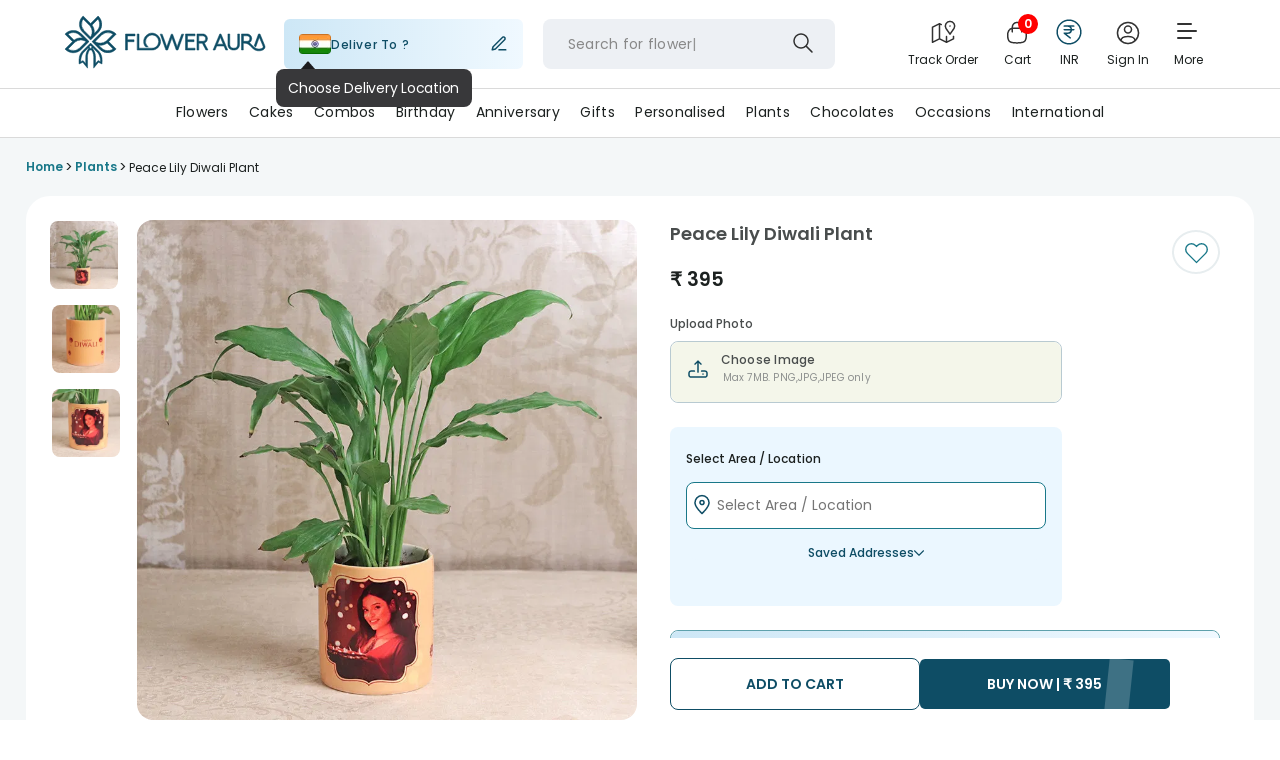

--- FILE ---
content_type: image/svg+xml
request_url: https://imgcdn.floweraura.com/ssr-build/static/media/home-indoor.f35ba034.svg
body_size: 654
content:
<svg xmlns="http://www.w3.org/2000/svg" width="48" height="49" fill="none" viewBox="0 0 48 49"><g clip-path="url(#a)"><path fill="#0E4D65" d="m38.578 41.81-.02-22.848L23.887 8.218 9.277 18.92l-.025 22.89H7.963l.023-21.944-4.718 3.462-.762-1.04L23.887 6.625 45.27 22.289l-.762 1.038-4.67-3.425.027 21.911z"/><path fill="#99B28E" d="M21.21 41.552a.6.6 0 0 1-.275-.083l-.016-.007-.013-.01c-3.878-2.977-3.985-9.544-3.966-10.831v-.043a.504.504 0 0 1 .504-.504h.936a6 6 0 0 1-1.536-3.127c-.576-2.921-2.487-3.064-2.507-3.066h-.019l-.023-.005a.57.57 0 0 1-.423-.39.5.5 0 0 1 .255-.562l.037-.019h.005l.051-.026a9.4 9.4 0 0 1 2.414-.834 3.1 3.1 0 0 1 .214-1.74 3.06 3.06 0 0 0 0-2.048.5.5 0 0 1 .192-.603.46.46 0 0 1 .281-.096.49.49 0 0 1 .39.192l.035.047a3.23 3.23 0 0 0 1.89 1.103 9.7 9.7 0 0 1 1.591.264 2.7 2.7 0 0 0-.328-.95.47.47 0 0 1 .009-.605.49.49 0 0 1 .384-.192q.1 0 .192.045l.01.005.009.005.096.045a10.8 10.8 0 0 1 3.177 2.16 3.75 3.75 0 0 1 2.699-2.23 5.9 5.9 0 0 0 2.508-.99.47.47 0 0 1 .44-.235.45.45 0 0 1 .433.33q.008.029.03.096a7.6 7.6 0 0 1-.122 5.782c1.709-.219 2.093-.683 2.14-.75a.5.5 0 0 1 .491-.336.514.514 0 0 1 .468.438 8.86 8.86 0 0 1-.524 4.112 7.55 7.55 0 0 1-3.762 4.172h1.014a.53.53 0 0 1 .504.504v.043c.018 1.286-.09 7.853-3.966 10.83l-.013.011-.015.007a.6.6 0 0 1-.277.084H21.21zm5.42-1.007c3.146-2.567 3.434-7.997 3.456-9.463H17.882c.069 2.193.56 7.104 3.449 9.463zm-.316-10.47c5.782-1.017 6.58-5.147 6.613-7.168a8.2 8.2 0 0 1-3.087.642c-2.348.15-2.791.98-2.875 1.267a8.9 8.9 0 0 1-.288 2.447 6.6 6.6 0 0 1 2.4-1.607c2.243-.788 2.6-1.704 2.604-1.713a.54.54 0 0 1 .48-.333.54.54 0 0 1 .441.252.48.48 0 0 1 .03.394c-.043.148-.48 1.363-3.21 2.356a8.1 8.1 0 0 0-3.679 3.462zm-1.936 0a10.3 10.3 0 0 0 1.546-5.142v-.17a6.3 6.3 0 0 0-.353-1.888 7.75 7.75 0 0 0-3.422-3.91q.091.45.096.909a8.95 8.95 0 0 1-.907 3.905 4.31 4.31 0 0 0 .422 4.214 8.4 8.4 0 0 0 1.264 1.569 5.48 5.48 0 0 1-.152-4.042 5.2 5.2 0 0 0 .105-3.599l-.014-.043a.5.5 0 0 1 .021-.378.53.53 0 0 1 .278-.264.5.5 0 0 1 .174-.033.53.53 0 0 1 .48.329l.009.026a5.95 5.95 0 0 1-.146 4.406c-.686 1.49.243 3.526.542 4.114zm-3.318-.033a4.5 4.5 0 0 1-2.337-3.559 2.18 2.18 0 0 0-1.526-2.336h-.019a.5.5 0 0 1-.316-.223.52.52 0 0 1-.083-.378.54.54 0 0 1 .514-.408q.044 0 .087.008c.43.108.83.31 1.17.595a3.42 3.42 0 0 1 1.184 2.746 3.28 3.28 0 0 0 1.488 2.449 5.73 5.73 0 0 1-1.028-4.896 2.9 2.9 0 0 0-2.442-1.125 5.4 5.4 0 0 0-.875.077 10 10 0 0 0-1.235.356 5 5 0 0 1 2.135 3.401c.57 2.88 2.272 3.277 2.387 3.299h.896zm8.498-10.4a4.6 4.6 0 0 1-1.817 1.8 2.28 2.28 0 0 0-.715 1.809 5.6 5.6 0 0 1 2.442-.672 6.2 6.2 0 0 0 .586-4.983c-.764.38-1.57.667-2.4.858a2.88 2.88 0 0 0-2.232 2.174q.452.61.783 1.294c.16-.549.51-1.023.989-1.337a4.3 4.3 0 0 0 1.455-1.344.49.49 0 0 1 .455-.288.5.5 0 0 1 .356.149.523.523 0 0 1 .099.546zm-11.797 2.327a4.04 4.04 0 0 1 2.223.608 2.94 2.94 0 0 0-1.277-1.43l-.015-.01a.527.527 0 0 1-.144-.691l.006-.015a.54.54 0 0 1 .43-.217c.093 0 .183.025.261.073a4.07 4.07 0 0 1 1.654 1.844 6.8 6.8 0 0 0 .328-1.838 7.4 7.4 0 0 0-1.754-.343 3.6 3.6 0 0 1-1.52-.56c-.002.447-.088.89-.253 1.307-.19.397-.246.844-.161 1.275z"/></g><defs><clipPath id="a"><path fill="#fff" d="M0 .077h48v48H0z"/></clipPath></defs></svg>

--- FILE ---
content_type: image/svg+xml
request_url: https://imgcdn.floweraura.com/ssr-build/static/media/sciencitific.b959ee58.svg
body_size: 908
content:
<svg xmlns="http://www.w3.org/2000/svg" viewBox="0 0 50 50"><defs><style>.cls-2{fill:#729300}</style></defs><g id="Group_273" data-name="Group 273" transform="translate(-287.318 -876)"><path id="Rectangle_163" d="M0 0h50v50H0z" data-name="Rectangle 163" style="fill:none" transform="translate(287.318 876)"/><g id="Group_291" data-name="Group 291" transform="translate(298.315 878)"><path id="Path_9133" d="M31.714 6.472a.6.6 0 0 0-.544-.508.59.59 0 0 0-.572.39c-.054.08-.5.62-2.491.876A8.86 8.86 0 0 0 28.251.5q-.025-.075-.035-.112A.524.524 0 0 0 27.711 0a.54.54 0 0 0-.511.275 6.9 6.9 0 0 1-2.923 1.154 4.36 4.36 0 0 0-3.143 2.6 12.5 12.5 0 0 0-3.7-2.517l-.115-.051-.01-.006-.009-.006a.5.5 0 0 0-.224-.051.56.56 0 0 0-.444.221.55.55 0 0 0-.01.7A3.1 3.1 0 0 1 17 3.428a11 11 0 0 0-1.851-.307 3.75 3.75 0 0 1-2.2-1.285v-.007l-.042-.054a.57.57 0 0 0-.457-.224.53.53 0 0 0-.326.109.584.584 0 0 0-.221.7 3.6 3.6 0 0 1 0 2.385 3.63 3.63 0 0 0-.249 2.027 11 11 0 0 0-2.814.969l-.061.029h-.005l-.042.022a.584.584 0 0 0-.3.652.66.66 0 0 0 .492.454l.026.006h.022c.022 0 2.248.166 2.92 3.569a7 7 0 0 0 1.788 3.642h-.045c.339.24.652.489 1 .707a7 7 0 0 0 1.2.467h7.582q.9-.317 1.816-.6c.524-.163 1.03-.451 1.567-.576h-.074a8.77 8.77 0 0 0 4.381-4.857 10.4 10.4 0 0 0 .607-4.784M24.491 2.59a12.6 12.6 0 0 0 2.788-1 7.23 7.23 0 0 1-.681 5.8 6.5 6.5 0 0 0-2.843.78 2.66 2.66 0 0 1 .831-2.107 5.4 5.4 0 0 0 2.117-2.1.6.6 0 0 0 .006-.438.56.56 0 0 0-.309-.325.6.6 0 0 0-.227-.045.57.57 0 0 0-.531.336 4.94 4.94 0 0 1-1.695 1.57 2.8 2.8 0 0 0-1.142 1.56 9.3 9.3 0 0 0-.915-1.509 3.35 3.35 0 0 1 2.601-2.522M12.9 5.2a4.2 4.2 0 0 0 .294-1.522 4.16 4.16 0 0 0 1.772.652 8.6 8.6 0 0 1 2.043.4 8 8 0 0 1-.381 2.142A4.73 4.73 0 0 0 14.7 4.726a.6.6 0 0 0-.3-.083.63.63 0 0 0-.5.253l-.013.016a.614.614 0 0 0 .166.806l.019.013A3.45 3.45 0 0 1 15.553 7.4a4.7 4.7 0 0 0-2.59-.71q-.125-.002-.256.006A2.4 2.4 0 0 1 12.9 5.2m-.986 3.75a.58.58 0 0 0 .368.259h.022a2.54 2.54 0 0 1 1.778 2.721c0 1.867 1.369 3.242 2.721 4.144h-1.042c-.134-.026-2.117-.486-2.779-3.84a5.82 5.82 0 0 0-2.488-3.959 11 11 0 0 1 1.439-.416 6 6 0 0 1 1.02-.09A3.37 3.37 0 0 1 15.8 9.088a6.68 6.68 0 0 0 1.2 5.7 3.81 3.81 0 0 1-1.733-2.852 3.99 3.99 0 0 0-1.378-3.2 3.4 3.4 0 0 0-1.362-.691.5.5 0 0 0-.1-.01.63.63 0 0 0-.6.476.55.55 0 0 0 .087.439m8.686 7.17c-.349-.684-1.429-3.054-.633-4.79a6.94 6.94 0 0 0 .169-5.13l-.01-.029a.62.62 0 0 0-.563-.384.5.5 0 0 0-.2.038.6.6 0 0 0-.323.307.57.57 0 0 0-.026.441c0 .013.01.029.016.051a6.07 6.07 0 0 1-.122 4.192 6.38 6.38 0 0 0 .179 4.707 9.7 9.7 0 0 1-1.471-1.823 5.03 5.03 0 0 1-.492-4.908 10.4 10.4 0 0 0 1.055-4.552 5.7 5.7 0 0 0-.106-1.058 9.03 9.03 0 0 1 3.984 4.554 7.4 7.4 0 0 1 .409 2.2v.2a12 12 0 0 1-1.8 5.986H20.6zm2.325 0h-.659c.969-1.548 2.453-3.39 4.285-4.032 3.185-1.154 3.69-2.571 3.738-2.744a.55.55 0 0 0-.035-.46.5.5 0 0 0-.329-.259.5.5 0 0 0-.185-.032.62.62 0 0 0-.563.387c0 .01-.422 1.074-3.031 2a7.7 7.7 0 0 0-2.8 1.871A10.3 10.3 0 0 0 23.685 10c.1-.336.611-1.3 3.348-1.474a9.6 9.6 0 0 0 3.594-.748c-.041 2.349-.969 7.159-7.703 8.342z" class="cls-2" data-name="Path 9133" transform="translate(-5.724)"/><path id="Path_9134" d="M12.947 112.472c-1.369 1.893-.585 3.431 1.752 3.431h14.739c2.338 0 3.121-1.535 1.752-3.431l-3.664-5.072H16.615z" class="cls-2" data-name="Path 9134" transform="translate(-8.347 -73.057)"/><path id="Path_9135" d="M8.115 65.586 1.019 75.4C-.007 76.823-.266 78.207.29 79.3s1.829 1.692 3.585 1.692h19.7c1.752 0 3.025-.6 3.585-1.692s.3-2.475-.729-3.895l-7.1-9.817a5.01 5.01 0 0 1-1.151-3.677v-7.546h.16a1.078 1.078 0 1 0 0-2.155H9.106a1.078 1.078 0 1 0 0 2.155h.16v7.54a5.02 5.02 0 0 1-1.151 3.681m2.536-3.681v-7.54h6.143v7.54A6.32 6.32 0 0 0 18.21 66.4l7.1 9.814a2.52 2.52 0 0 1 .617 2.456c-.3.595-1.161.937-2.35.937H3.875c-1.19 0-2.047-.342-2.35-.937a2.53 2.53 0 0 1 .617-2.456l7.028-9.723.067-.093a6.33 6.33 0 0 0 1.414-4.493" data-name="Path 9135" style="fill:#ff3156" transform="translate(0 -35.515)"/></g></g></svg>

--- FILE ---
content_type: application/javascript
request_url: https://imgcdn.floweraura.com/ssr-build/static/js/OccasionPageContainer.ea090ef7.chunk.js
body_size: 127741
content:
(this["webpackJsonpfloweraura-react"]=this["webpackJsonpfloweraura-react"]||[]).push([[53,5,9,10,59,68],{1046:function(ne,y,t){},1122:function(ne,y,t){},1123:function(ne,y,t){},1124:function(ne,y,t){},1125:function(ne,y,t){},1126:function(ne,y,t){},1127:function(ne,y,t){},1128:function(ne,y,t){},1129:function(ne,y,t){},1130:function(ne,y,t){},1131:function(ne,y,t){},1132:function(ne,y,t){},1133:function(ne,y,t){},1134:function(ne,y,t){},734:function(ne,y,t){"use strict";t.r(y);var v=t(3),l=t.n(v),p=t(37),u=t(798),d=(t(830),t(41)),_=t(9),a=t(15),w=t(813),c=t(257),N=t(0);y.default=Object(p.c)("",(function(U){return{fetchSiteSettings:function(z,j){return U(Object(d.c)(z,j))}}}))((function(U){var z=U.statusCode,j=U.isMobileReq,r=Object(p.d)();return Object(v.useEffect)((function(){U.fetchSiteSettings();var E={action:"404_error",eventCategory:"404_page",eventLabel:"shown"};Object(_.h)(E),Object(a.d)("clickEvent",E),j==="false"&&r(Object(c.a)())}),[]),Object(N.jsxs)(N.Fragment,{children:[Object(N.jsx)("section",{className:"page-not-found",children:z===404||z===400?Object(N.jsxs)(l.a.Fragment,{children:[Object(N.jsx)("div",{className:"page-content",children:Object(N.jsxs)("div",{className:"page-not-found-content",children:[Object(N.jsxs)("div",{className:"page-content-inner",children:[Object(N.jsxs)("div",{className:"page-some-content",children:[Object(N.jsx)("h2",{children:"Something went wrong"}),Object(N.jsx)("h3",{children:"But it\u2019s OK, We Got You"}),Object(N.jsx)("a",{href:"/",onClick:function(){var E={action:"CTA_button",eventCategory:"404_page",eventLabel:"Click"};Object(_.h)(E),Object(a.d)("clickEvent",E)},target:"_self",children:"Back to Home"})]}),Object(N.jsx)("div",{className:"img-wrapper",children:j==="true"?Object(N.jsx)("img",{src:"https://imgcdn.floweraura.com/image_404/img_mob404.png",alt:"Page Not Found"}):Object(N.jsx)("img",{src:"https://imgcdn.floweraura.com/image_404/img404.png",alt:"Page Not Found"})})]}),Object(N.jsx)(w.a,{screen_name:"404_page",heading:"Find your new favourites",isMobileReq:j})]})}),Object(N.jsx)("div",{id:"searchModal"})]}):null}),Object(N.jsx)(u.default,{isMobileReq:j})]})}))},745:function(ne,y,t){"use strict";t.r(y);var v=t(50),l=t(24),p=t(78),u=t(37),d=t(32),_=t(258),a=t(106),w=t(3),c=t.n(w),N=t(797),U=t(193),z=t(1),j=t(159),r=(t(1122),t(1123),t(1124),t(0)),E=function(R){var f=R.icon,I=R.text;return Object(r.jsxs)("div",{className:"event-card-body",children:[Object(r.jsx)("img",{className:"event-card-img",src:f,alt:I+"icon"}),Object(r.jsx)("span",{children:I})]})},g=(t(1125),function(R){var f=R.icon,I=R.text,Y=R.onCardClick;return Object(r.jsx)("div",{onClick:Y,className:"default-reminder-container",children:Object(r.jsxs)("div",{className:"content-space-between",children:[Object(r.jsxs)("div",{className:"content-space-between",children:[Object(r.jsx)("span",{className:"default-reminder-card-image",children:Object(r.jsx)("img",{className:"default-reminder-logo",src:f,alt:I+"logo"})}),Object(r.jsx)("span",{className:"default-reminder-card-label",children:I})]}),Object(r.jsx)("div",{children:Object(r.jsx)("img",{src:"https://imgcdn.floweraura.com/occasion-reminder/right-arrow.svg",alt:"rightIcon"})})]})})}),M=(t(1046),function(R){var f=R.OccasionCount;return Object(r.jsxs)("div",{className:"progress-bar-container",children:[Object(r.jsx)("div",{className:"occasion_progress",children:[1,2,3].map((function(I){return Object(r.jsxs)(c.a.Fragment,{children:[Object(r.jsx)("span",{className:"occasion_step ".concat(I<=f?"active":"")}),I===3?null:Object(r.jsx)("span",{className:"occasion_bar ".concat(I<f?"active":"")})]},"".concat(I,"-occasionCircle"))}))}),Object(r.jsx)("div",{className:"occasion_progress_label",children:[1,2,3].map((function(I,Y){return Object(r.jsxs)("span",{children:["Occasion ",Y+1," "]},"".concat(I,"-occasionLabel"))}))})]})}),S=t(848),D=(t(1126),t(1127),function(R){var f=R.hideDeleteOption,I=R.onDeleteClick,Y=R.onEditClick;return Object(r.jsx)("div",{onMouseDown:function(te){te.stopPropagation()},className:"menu-popup-container",children:Object(r.jsxs)("div",{className:"menu-popup-body",children:[Object(r.jsxs)("span",{className:"menu-popup-row",onClick:Y,children:[Object(r.jsx)("img",{src:"https://imgcdn.floweraura.com/occasion-reminder/edit-icon.svg",alt:"edit-icon"}),"Edit"]}),!f&&Object(r.jsx)("span",{className:"menu-row-separator"}),!f&&Object(r.jsxs)("span",{className:"menu-popup-row",onClick:I,children:[Object(r.jsx)("img",{src:"https://imgcdn.floweraura.com/occasion-reminder/delete-icon.svg",alt:"delete-icon"}),"Delete"]})]})})}),q=t(908),Z=t(870),C=t(4),e=t(14),k=t(35),L=function(R){var f=arguments.length>1&&arguments[1]!==void 0?arguments[1]:null,I=arguments.length>2&&arguments[2]!==void 0&&arguments[2];return function(Y){return Y({type:C.Cb,payload:{isVisible:R,data:f,isPredefineOccasion:I}})}},F=function(R,f){return(function(){var I=Object(p.a)(Object(v.a)().mark((function Y(te){var de,Ce,ue,Pe,Ae,V;return Object(v.a)().wrap((function(G){for(;;)switch(G.prev=G.next){case 0:return G.prev=0,te(Object(k.f)(!0)),de={"Content-Type":"application/json",Auth:R},Ce=Z.a.encode(f),G.next=6,e.g.get("/api/occasion_reminder/getUserData/".concat(Ce),{headers:de});case 6:ue=G.sent,(Pe=ue.data)!=null&&Pe.data&&Pe?.statusCode===200?(V=(Pe==null||(Ae=Pe.data)===null||Ae===void 0?void 0:Ae.length)<=3,te({type:C.lc,payload:Pe?.data}),te({type:C.Eb,payload:V})):te({type:C.lc,payload:[]}),G.next=15;break;case 11:G.prev=11,G.t0=G.catch(0),te({type:C.lc,payload:[]});case 15:return G.prev=15,te(Object(k.f)(!1)),G.finish(15);case 18:case"end":return G.stop()}}),Y,null,[[0,11,15,18]])})));return function(Y){return I.apply(this,arguments)}})()},Oe=t(869),b=t(154),ce=t.n(b),pe=(t(260),t(1128),function(R){var f=R.mobile,I=(R.showPullIndicator,R.children),Y=R.isPaneOpen,te=R.onClosePane;return f?Object(r.jsx)(ce.a,{isOpen:Y,onRequestClose:te,title:"Sliding Pane",from:"bottom",width:"100%",className:"newoccasionHeaderTop",overlayClassName:"newoccasionHeaderOverlay",children:I}):Object(r.jsx)(r.Fragment,{children:I})}),be=t(10),W=Object(d.h)((function(R){var f,I=R.authToken,Y=R.mail,te=R.occasionCardData,de=R.openPane,Ce=R.isMobile,ue=Object(w.useState)(!1),Pe=Object(l.a)(ue,2),Ae=Pe[0],V=Pe[1],G=function(){return V(!1)},_e=Object(w.useState)(!1),De=Object(l.a)(_e,2),ke=De[0],Fe=De[1],et=Object(u.d)(),vt=Object(u.e)((function(Rt){return Rt?.occasionReminderPage})).userOccasionData,Ke=Object(u.e)((function(Rt){return Rt?.settings})).serverDateTime,ze=Object(w.useRef)(null),Ot=function(){Fe(!ke)},yt=function(Rt){ze.current&&!ze.current.contains(Rt.target)&&Fe(!1)};Object(w.useEffect)((function(){return document.addEventListener("mousedown",yt),function(){document.removeEventListener("mousedown",yt)}}),[]);var st,at,dt,Nt,We,zt,Ct,Ut=(st=te?.occasion_date,at=new Date(st),{day:String(at.getDate()).padStart(2,"0"),month:at.toLocaleString("en-US",{month:"short"})}),Xe=Ut.day,Yt=Ut.month,Jt=(dt=Ke?.date,Nt=te?.occasion_date,We=new Date(dt),zt=new Date(Nt)-We,(Ct=Math.ceil(zt/864e5))>=0?Ct:-1);return Object(r.jsxs)("div",{className:"saved-occasion-main-body",children:[Object(r.jsxs)("div",{className:"saved-occasion-container",children:[Object(r.jsxs)("div",{className:"left-saved-occasion-card",children:[Object(r.jsxs)("div",{className:"saved-occasion-dateFrame",children:[Object(r.jsx)("span",{children:Xe}),Object(r.jsx)("span",{className:"saved-occasion-month-label",children:Yt})]}),Object(r.jsxs)("div",{className:"saved-occasion-desc",children:[Object(r.jsx)("span",{className:"saved-occasion-name",children:te?.recipient_name}),Object(r.jsx)("span",{className:"saved-occasion-category",children:te?.occasion})]})]}),Object(r.jsxs)("div",{className:"right-saved-occasion-card",children:[Object(r.jsx)(S.a,{title:te==null||(f=te.send_gift)===null||f===void 0?void 0:f.title,customContainerStyle:{borderRadius:"4px",padding:"8px 12px",width:"max-content"},onClickHandler:function(){var Rt;R.history.replace("/".concat(te==null||(Rt=te.send_gift)===null||Rt===void 0?void 0:Rt.gift_url)),Object(be.r)("occasion_reminder","send_gift_click","occ_date- ".concat(te?.occasion_date,", occasion- ").concat(te?.occasion))}}),Object(r.jsx)("img",{ref:ze,onClick:Ot,className:"saved-card-kebab-icon",src:"https://imgcdn.floweraura.com/occasion-reminder/kebab-icon.svg",alt:"kebab-icon"})]})]}),ke&&Object(r.jsx)(pe,{mobile:Ce,isPaneOpen:ke,onClosePane:Ot,showPullIndicator:!0,children:Object(r.jsx)("div",{className:"occasion-menu-popup",children:Object(r.jsx)(D,{hideDeleteOption:vt?.length<=4,onEditClick:function(){de(),et(L(!0,Object(z.a)({},te))),Fe(!1)},onDeleteClick:function(){V(!0),et(L(!1)),Fe(!1)}})})}),Object(r.jsx)(Oe.a,{isOpen:Ae,closeModal:G,handleDeleteOccasion:function(){et((function(Rt,ai,Xt){return(function(){var fi=Object(p.a)(Object(v.a)().mark((function vi(li){var gi,hi,Ci,bi;return Object(v.a)().wrap((function(pi){for(;;)switch(pi.prev=pi.next){case 0:return pi.prev=0,gi={"Content-Type":"application/json",Auth:Rt},hi=Z.a.encode(ai),pi.next=5,e.g.post("/api/occasion_reminder/deleteUserOccasion/".concat(hi),{id:Xt},{headers:Object(z.a)({},gi)});case 5:Ci=pi.sent,((bi=Ci.data)==null?void 0:bi.statusCode)===200?(Object(q.notify)(bi?.msg||"Your occasion has been Deleted."),li(F(Rt,ai))):Object(q.notify)(bi?.msg||"Something went wrong."),pi.next=14;break;case 10:pi.prev=10,pi.t0=pi.catch(0),Object(q.notify)("Something went wrong.");case 14:case"end":return pi.stop()}}),vi,null,[[0,10]])})));return function(vi){return fi.apply(this,arguments)}})()})(I,Y,te?.id)),Object(be.r)("occasion_reminder","occasion_del","del_tittle- ".concat(te?.recipient_name)),G()},title:'Keep "'.concat(te?.recipient_name,'" as a reminder')}),Object(r.jsx)("div",{className:"days-left-container",children:Jt>0&&Jt<=7?Object(r.jsxs)("span",{className:"days-left-card",children:[Jt," ",Jt>1?"Days":"Day"," Left"]}):Jt===0?Object(r.jsx)("span",{className:"days-left-card greencolor",children:"It's today!"}):null})]})})),J=t(6),Ie=(t(1129),[{icon:"https://imgcdn.floweraura.com/occasion-reminder/balloon.svg",text:"Birthday"},{icon:"https://imgcdn.floweraura.com/occasion-reminder/anniversary-icon.svg",text:"Anniversary"},{icon:"https://imgcdn.floweraura.com/occasion-reminder/engagement-icon.svg",text:"Engagement"},{icon:"https://imgcdn.floweraura.com/occasion-reminder/adoption-icon.svg",text:"Pet Adoption"}]),Ne=[{icon:"https://imgcdn.floweraura.com/occasion-reminder/calender.svg",text:"Never forget loved ones' special days"},{icon:"https://imgcdn.floweraura.com/occasion-reminder/benefit2.svg",text:"Timely reminders before celebrations"},{icon:"https://imgcdn.floweraura.com/occasion-reminder/benefit3.svg",text:"Order gifts early for on-time delivery."},{icon:"https://imgcdn.floweraura.com/occasion-reminder/benefit4.svg",text:"Curated gifts, just for you, guaranteed."}],ye=[{icon:"https://imgcdn.floweraura.com/occasion-reminder/balloon.svg",text:"Save Birthday",occasion:"Birthday"},{icon:"https://imgcdn.floweraura.com/occasion-reminder/anniversary-icon.svg",text:"Save Anniversary",occasion:"Anniversary"},{icon:"https://imgcdn.floweraura.com/occasion-reminder/engagement-icon.svg",text:"Save Engagement",occasion:"Engagement"}],je=function(){return Object(r.jsxs)("div",{children:[Object(r.jsx)("div",{className:"hey_save_section_header",children:"Hey! You can save..."}),Object(r.jsx)("div",{className:"awareness-cards-container",children:Ie?.map((function(R,f){return Object(r.jsx)(E,{icon:R?.icon,text:R?.text},R?.text+f)}))})]})},K=function(R){return Object(r.jsx)("div",{className:"popper-result-container",children:Object(r.jsxs)("div",{className:"popper-card-body",children:[Object(r.jsx)("img",{src:"https://imgcdn.floweraura.com/occasion-reminder/popper-icon.svg",alt:"popperIcon"}),Object(r.jsxs)("span",{className:"popper-card-desc",children:[Object(r.jsx)("span",{children:"You Got \u20B9 150 Worth of Points"}),Object(r.jsx)("a",{className:"order_now_link",href:"/",children:"Order Now"})]})]})})},ge=t(827),A=t.n(ge),Le=(t(834),t(1130),t(2)),Ue=t(256),He=t(398),ht=function(R){var f,I=R.items,Y=(R.cardName,R.isMobileReq),te=R.preloadFirstImage,de=te!==void 0&&te,Ce=(R.location,Object(w.useRef)(0)),ue=function(V){return Object(r.jsx)(Ue.a,{alt:V?.originalAlt,title:V?.originalTitle,src:V?.original,srcset:Object(He.a)(V?.original,Y?323:1583),noLazyLoad:V?.noLazyLoad,id:"OffersBanner-".concat(V?.imageIndex)})},Pe=(function(){var V=Object(p.a)(Object(v.a)().mark((function G(_e){var De;return Object(v.a)().wrap((function(ke){for(;;)switch(ke.prev=ke.next){case 0:if(De=I[Ce?.current],!Object(Le.a)(De?.url)){ke.next=3;break}return ke.abrupt("return");case 3:_e==="desktop"?window.open(De.url):window.location=De.url;case 4:case"end":return ke.stop()}}),G)})));return function(G){return V.apply(this,arguments)}})(),Ae=Object(Le.a)(I)?[]:(f=Object.keys(I))===null||f===void 0?void 0:f.map((function(V){var G,_e,De,ke,Fe,et;return{original:Y?(G=I[V])===null||G===void 0?void 0:G.img:(_e=I[V])===null||_e===void 0?void 0:_e.desktop_img,originalAlt:Y?(De=I[V])===null||De===void 0?void 0:De.img_alt_mobile:(ke=I[V])===null||ke===void 0?void 0:ke.img_alt,originalTitle:Y?(Fe=I[V])===null||Fe===void 0?void 0:Fe.img_title_mobile:(et=I[V])===null||et===void 0?void 0:et.img_title,noLazyLoad:de&&parseInt(V)===0,imageIndex:V,renderItem:ue}}));return Object(r.jsx)("div",{className:"prod-category bannerLanding offersLanding OccasionReminderBanner",children:Object(r.jsx)("div",{className:"slide-container ".concat(Y?"":"slide-container-desktop cursorShow"),children:!Object(Le.a)(Ae)&&Object(r.jsx)(A.a,{items:Ae,onClick:function(){return Pe(Y?"mobile":"desktop")},showFullscreenButton:!1,showPlayButton:!1,showIndex:!1,slideOnThumbnailOver:!0,showThumbnails:!1,showBullets:Ae.length>1,autoPlay:!0,slideInterval:9e3,onSlide:function(V){Ce.current=V}})})})},Ge=t(20),Je=(t(1131),t(840)),tt=t(264),bt=t.n(tt),jt=(t(405),t(1132),t(1133),function(R){var f=R.onDateSelect,I=R.selectedDate,Y=R.errorMessage,te=Y===void 0?"":Y,de=Object(w.useState)(I?new Date(I):null),Ce=Object(l.a)(de,2),ue=Ce[0],Pe=Ce[1],Ae=Object(w.useState)(I?new Date(I).getMonth():new Date().getMonth()),V=Object(l.a)(Ae,2),G=V[0],_e=V[1],De=Object(w.useState)(!1),ke=Object(l.a)(De,2),Fe=ke[0],et=ke[1],vt=Object(w.useRef)(null);Object(w.useEffect)((function(){if(I){var ze=new Date(I);Pe(ze),_e(ze.getMonth())}}),[I]);var Ke=function(ze){vt.current&&!vt.current.contains(ze.target)&&et(!1)};return Object(w.useEffect)((function(){return document.addEventListener("mousedown",Ke),function(){document.removeEventListener("mousedown",Ke)}}),[]),Array.from({length:12},(function(ze,Ot){return new Date(0,Ot).toLocaleString("default",{month:"long"})})),Object(r.jsxs)("div",{className:"custom-date-main-body",children:[Object(r.jsxs)("div",{className:"occasion-custom-calendar-container",ref:vt,children:[Object(r.jsx)("div",{onClick:function(){return et(!Fe)},className:"date-picker-input-container",children:Object(r.jsx)(Je.a,{value:(function(ze){return ze?new Intl.DateTimeFormat("en-GB",{day:"numeric",month:"long"}).format(ze):""})(ue)||(function(ze){if(!ze)return"";var Ot=new Date(ze),yt=Ot.getDate(),st=Ot.toLocaleString("default",{month:"long"});return"".concat(yt," ").concat(st)})(I),onChangeHandler:function(){},title:"Select Date*",OtherInputProps:{readOnly:!0}})}),Fe&&Object(r.jsxs)("div",{className:"calendar-container",children:[Object(r.jsx)("div",{className:"month-selector",children:Object(r.jsx)("select",{value:G,onChange:function(ze){var Ot=parseInt(ze.target.value,10),yt=new Date(ue?.getFullYear()||new Date().getFullYear(),Ot,1);Pe(yt),f&&f(yt),_e(Ot)},className:"month-dropdown",children:Array.from({length:12},(function(ze,Ot){return Object(r.jsx)("option",{value:Ot,children:new Date(0,Ot).toLocaleString("default",{month:"long"})},Ot)}))})}),Object(r.jsx)(bt.a,{onChange:function(ze){Pe(ze),et(!1),f&&f(ze)},value:ue||new Date,view:"month",maxDetail:"month",showNavigation:!1,tileDisabled:function(ze){var Ot=ze.date;return ze.view==="month"&&Ot.getMonth()!==G}})]})]}),te&&!ue&&Object(r.jsx)("div",{className:"custom-fa-error-message",children:te})]})}),Tt=t(129),Ft=t(263),xt="recipient_name",lt="occasion",wt="relation",ft="occasion_date",gt=Object(Ge.a)(Object(Ge.a)(Object(Ge.a)(Object(Ge.a)({},xt,{errorMessage:"Please enter reminder Title"}),lt,{errorMessage:"Please enter occasion"}),wt,{errorMessage:"Please enter relation"}),ft,{errorMessage:"Please enter date"}),Qe=Object(d.h)((function(R){R.isVisible,R.onClose;var f=R.preFilledData,I=R.authToken,Y=R.mail,te=R.isMobile,de=R.closePane,Ce=R.isPredefineOccasion,ue=R.dataFromUrl,Pe=Object(u.d)(),Ae=Object(w.useState)(f||{}),V=Object(l.a)(Ae,2),G=V[0],_e=V[1],De=Object(w.useState)({}),ke=Object(l.a)(De,2),Fe=ke[0],et=ke[1];Object(w.useEffect)((function(){f&&_e((function(at){return Object(z.a)(Object(z.a)({},at),f)}))}),[f]),Object(w.useEffect)((function(){var at;Pe((at=I,(function(){var dt=Object(p.a)(Object(v.a)().mark((function Nt(We){var zt,Ct,Ut;return Object(v.a)().wrap((function(Xe){for(;;)switch(Xe.prev=Xe.next){case 0:return Xe.prev=0,zt={"Content-Type":"application/json",Auth:at},Xe.next=4,e.g.get("/api/occasion_reminder/getOccasionData",{headers:zt});case 4:Ct=Xe.sent,(Ut=Ct.data)!=null&&Ut.data&&Ut?.statusCode===200?We({type:C.Fb,payload:Ut?.data}):We({type:C.Fb,payload:[]}),Xe.next=12;break;case 9:Xe.prev=9,Xe.t0=Xe.catch(0);case 12:case"end":return Xe.stop()}}),Nt,null,[[0,9]])})));return function(Nt){return dt.apply(this,arguments)}})()))}),[I,Pe]);var vt,Ke,ze=function(at,dt){_e((function(Nt){return Object(z.a)(Object(z.a)({},Nt),{},Object(Ge.a)({},at,dt))}))},Ot=function(at){var dt=new Date(at);return dt.getFullYear()+"-"+(dt.getMonth()+1)+"-"+dt.getDate()},yt=(function(){var at=Object(p.a)(Object(v.a)().mark((function dt(){var Nt,We,zt,Ct,Ut,Xe,Yt,Jt,Rt,ai,Xt,fi,vi;return Object(v.a)().wrap((function(li){for(;;)switch(li.prev=li.next){case 0:return li.prev=0,Nt={"Content-Type":"application/json",Auth:I},We={"fa-source":te?"mob":"web",user_email:Y,occ_date:Ot(G[ft]),receipient_name:G[xt],occasion:G[lt],relation:G[wt],occ_id:f?.id,page_source:"occasion_reminder"},li.next=6,e.g.post("/api/occasion_reminder/saveUserData",Object(z.a)({},We),{headers:Nt});case 6:zt=li.sent,((Ct=zt.data)==null?void 0:Ct.statusCode)===200?(Ut=Ot(G[ft]),Xe=function(gi){var hi;return gi==null||(hi=gi.toString())===null||hi===void 0?void 0:hi.padStart(2,"0")},Yt=Ut?.split("-"),Jt=Object(l.a)(Yt,3),Rt=Jt[0],ai=Jt[1],Xt=Jt[2],fi="".concat(Rt,"-").concat(Xe(ai),"-").concat(Xe(Xt)),vi=new Date("".concat(fi,"T00:00:00.000Z")).toISOString(),Object(Tt.a)("occasion reminder set",{date:Ot(G[ft]),occasion:G[lt],receiverName:G[xt],relation:G[wt]}),Object(Ft.a)("occasion_reminder_set",{date:vi,occasion:G[lt],receiver_name:G[xt],relation:G[wt]}),f!=null&&f.id?Object(be.r)("occasion_reminder","occasion_edit","edit_tittle- ".concat(G[xt])):Object(Le.a)(ue)?Object(be.r)("occasion_reminder","cta_click-step3|occasion-page","title- ".concat(G[xt],", occasion- ").concat(G[lt],", relation- ").concat(G[wt],", date- ").concat(G[ft])):Object(be.r)("occasion_reminder","cta_click-step3|payment-conf","title- ".concat(G[xt],", occasion- ").concat(G[lt],", relation- ").concat(G[wt],", date- ").concat(G[ft])),Object(q.notify)(Ct?.msg||"Occasion Reminder added successfully."),Pe(F(I,Y))):Object(q.notify)(Ct?.msg||"Something went wrong."),li.next=15;break;case 11:li.prev=11,li.t0=li.catch(0),Object(q.notify)("Something went wrong.");case 15:case"end":return li.stop()}}),dt,null,[[0,11]])})));return function(){return at.apply(this,arguments)}})(),st=Object(u.e)((function(at){return at?.occasionReminderPage})).occasionListData;return Object(r.jsxs)("div",{className:"occasion-reminder-form-container",children:[Object(r.jsx)(Je.a,{title:"Reminder Title*",value:G[xt],onChangeHandler:function(at){return ze(xt,at.target.value)},errorMessage:Fe[xt],OtherInputProps:{autoFocus:!0}}),st?.length>0?Object(r.jsx)(Je.a,{title:"Occasion*",showSuggestions:!Ce,suggestionData:st?.length&&st?.map((function(at){var dt,Nt;return{id:at==null||(dt=at.occasion)===null||dt===void 0?void 0:dt.id,name:at==null||(Nt=at.occasion)===null||Nt===void 0?void 0:Nt.occ_name}})),value:G[lt],onChangeHandler:function(at){ze(lt,at.target.value),ze(wt,"")},errorMessage:Fe[lt],OtherInputProps:{readOnly:!0}}):null,Object(r.jsx)(Je.a,{title:"Relation*",showSuggestions:!0,suggestionData:G[lt]?(vt=G[lt],Ke=st?.find((function(at){var dt;return(at==null||(dt=at.occasion)===null||dt===void 0?void 0:dt.occ_name)===vt})),Ke?Ke?.relations:[]):[],value:G[wt],onChangeHandler:function(at){return ze(wt,at.target.value)},errorMessage:Fe[wt],OtherInputProps:{readOnly:!0,disabled:!G[lt]}}),Object(r.jsx)(jt,{selectedDate:G[ft],onDateSelect:function(at){return ze(ft,at)},errorMessage:Fe[ft]}),Object(r.jsx)(S.a,{title:"".concat(f!=null&&f.id?"Update":"Save"," & Continue"),onClickHandler:function(){(function(){et({});var at=0,dt={};return Object.keys(gt).map((function(Nt){var We,zt,Ct;(Nt==="occasion_date"||(We=G[Nt])!==null&&We!==void 0&&(zt=We.trim)!==null&&zt!==void 0&&zt.call(We))&&(Nt!=="occasion_date"||G[Nt])||(at++,dt[Nt]=(Ct=gt[Nt])===null||Ct===void 0?void 0:Ct.errorMessage)})),et(Object(z.a)({},dt)),at===0})()&&(Pe(L(!1)),de(),yt())},customContainerStyle:{fontSize:"14px",fontWeight:"600px"}})]})})),Ye=t(805),Me=(t(1134),function(){return Object(r.jsxs)("div",{className:"occasion-shimmer",children:[Object(r.jsx)("div",{className:"occasion-title-shimmer"}),Object(r.jsx)("div",{className:"occasion-title-shimmer"}),Object(r.jsx)("div",{className:"occasion-title-shimmer"}),Object(r.jsx)("div",{className:"occasion-title-shimmer"})]})}),$={fontSize:"12px",fontWeight:"500",color:"#0E4D65",background:"#fff",borderRadius:"4px",border:"1px solid  #0E4D65",alignItems:"center",width:"max-content",padding:"10px 16px"},le=function(R){var f,I,Y=R.isMobile,te=R.isLoading,de=R.isPaneOpen,Ce=R.openPane,ue=R.closePane,Pe=R.dataFromUrl,Ae=Object(w.useState)(!1),V=Object(l.a)(Ae,2),G=V[0],_e=V[1],De=Object(w.useState)(""),ke=Object(l.a)(De,2),Fe=ke[0],et=ke[1],vt=Object(u.e)((function(Xe){return Xe?.occasionReminderPage})),Ke=vt.occasionReminderForm,ze=vt.userOccasionData,Ot=vt.occasionBarVisibility,yt=Object(u.e)((function(Xe){return Xe?.settings})).user_info,st=Object(u.e)((function(Xe){return Xe?.settings})),at=Object(u.d)(),dt=G?ze:ze?.slice(0,4),Nt=(function(){var Xe=Object(p.a)(Object(v.a)().mark((function Yt(){var Jt,Rt,ai;return Object(v.a)().wrap((function(Xt){for(;;)switch(Xt.prev=Xt.next){case 0:return Xt.prev=0,Jt={"Content-Type":"application/json",Headeroprkey:J.q},Xt.next=4,e.g.get("/api/occasion_reminder/tokenGenerate",{headers:Jt});case 4:if(Rt=Xt.sent,(ai=Rt.data)==null||!ai.token||ai?.statusCode!==200){Xt.next=11;break}return et(ai?.token),Xt.abrupt("return",ai?.token);case 11:case 12:Xt.next=17;break;case 14:Xt.prev=14,Xt.t0=Xt.catch(0);case 17:case"end":return Xt.stop()}}),Yt,null,[[0,14]])})));return function(){return Xe.apply(this,arguments)}})();Object(w.useEffect)((function(){var Xe=(function(){var Yt=Object(p.a)(Object(v.a)().mark((function Jt(){return Object(v.a)().wrap((function(Rt){for(;;)switch(Rt.prev=Rt.next){case 0:return Rt.prev=0,Rt.next=3,Nt();case 3:Rt.sent,Rt.next=9;break;case 6:Rt.prev=6,Rt.t0=Rt.catch(0);case 9:case"end":return Rt.stop()}}),Jt,null,[[0,6]])})));return function(){return Yt.apply(this,arguments)}})();Xe()}),[]),Object(w.useEffect)((function(){Fe&&yt!=null&&yt.mail&&at(F(Fe,yt?.mail))}),[yt?.mail,Fe]);var We=Object(w.useState)(0),zt=Object(l.a)(We,2),Ct=zt[0],Ut=zt[1];return Object(w.useEffect)((function(){if(dt?.length>0&&Ct!==dt?.length){var Xe=dt?.slice(Ct,dt?.length);Xe?.forEach((function(Yt){Object(be.r)("occasion_reminder","occasion_shown","occ_date- ".concat(Yt?.occasion_date,", occasion- ").concat(Yt?.occasion))})),Ut(dt?.length)}}),[dt,Ct]),Object(r.jsxs)("div",{className:"desktop-reminder-container",children:[Object(r.jsxs)("div",{className:"left-reminder-container",children:[te&&Object(r.jsx)(Me,{}),Object(r.jsxs)("div",{children:[dt&&Object(r.jsx)("div",{style:{flexWrap:"wrap",justifyContent:"space-around"},className:"content-space-between",children:dt?.map((function(Xe,Yt){return Object(r.jsx)("div",{className:"saved-occasion-card-box",children:Object(r.jsx)(W,{authToken:Fe,mail:yt?.mail,openPane:Ce,isMobile:Y,occasionCardData:Xe})},Xe?.id)}))}),ze?.length>4&&Object(r.jsx)("div",{className:"view-all-less-container",children:Object(r.jsx)(S.a,{title:G?"View Less":"View All",onClickHandler:function(){_e(!G)},customContainerStyle:$})}),(st==null||(f=st.banner_details)===null||f===void 0?void 0:f.length)>0?Object(r.jsx)(ht,{items:st?.banner_details,isMobileReq:Y}):null,Y&&Object(r.jsx)(je,{}),Ot&&Object(r.jsxs)("div",{className:"reminder-progress-container",children:[Y&&Object(r.jsx)("img",{className:"calender-rings",src:"https://imgcdn.floweraura.com/occasion-reminder/calender-spiral.svg",alt:"calenderRings"}),Object(r.jsx)("span",{className:"calender-bundler",children:"Save 3 Occasions & Get \u20B9 150 Reward's"}),ze?.length<=2&&Object(r.jsx)(M,{OccasionCount:ze?.length}),ze?.length===3?Object(r.jsx)(K,{}):null]}),Object(r.jsxs)("div",{className:"reminder-benfits-label",children:[Object(r.jsx)("img",{src:"https://imgcdn.floweraura.com/occasion-reminder/star.svg",alt:"star-icon"}),Object(r.jsx)("span",{className:"occasion-benefits-text",children:"FA Occasion Reminder Benefits"}),Object(r.jsx)("img",{src:"https://imgcdn.floweraura.com/occasion-reminder/star.svg",alt:"star-icon"})]}),Object(r.jsx)("div",{className:"events-card-collection-container",children:Ne?.map((function(Xe,Yt){return Object(r.jsx)("div",{className:"desktop-events-card",children:Object(r.jsx)(E,{icon:Xe?.icon,text:Xe?.text})},Xe?.text+Yt)}))})]})]}),Object(r.jsx)(pe,{mobile:Y,isPaneOpen:de,onClosePane:ue,children:Object(r.jsxs)("div",{className:"right-reminder-container",children:[Object(r.jsxs)("div",{className:"new-reminder-heading",children:[!Y&&Ke?.isVisible&&Object(r.jsx)("img",{onClick:function(){at(L(!1))},src:"https://imgcdn.floweraura.com/occasion-reminder/back-icon.svg",alt:"back-icon",className:"back-icon"}),Object(r.jsx)("img",{src:"https://imgcdn.floweraura.com/occasion-reminder/bellIcon.svg",alt:"bell-icon"}),Ke!=null&&(I=Ke.data)!==null&&I!==void 0&&I.id?"Edit Your ":"Add New ","Reminder"]}),Ke!=null&&Ke.isVisible?Object(r.jsx)(Qe,{isVisible:Ke?.isVisible,onClose:function(){at(L(!1))},authToken:Fe,isMobile:Y,mail:yt?.mail,preFilledData:Ke?.data,isPredefineOccasion:Ke?.isPredefineOccasion,closePane:ue,dataFromUrl:Pe}):Object(r.jsxs)(r.Fragment,{children:[ye?.map((function(Xe,Yt){return Object(r.jsx)(g,{onCardClick:function(){return(function(Jt){at(L(!0,Object(z.a)(Object(z.a)({},Ke?.data),{},{occasion:Jt?.occasion}),!0)),Object(be.r)("occasion_reminder","cta_click-step2","cta-pre_".concat(Jt?.occasion))})(Xe)},icon:Xe?.icon,text:Xe?.text},Xe?.text+Yt)})),Object(r.jsx)(S.a,{title:"Add Custom Reminder",onClickHandler:function(){at(L(!0)),Object(be.r)("occasion_reminder","cta_click-step2","cta-add custom reminder")},btnIcon:"https://imgcdn.floweraura.com/occasion-reminder/add-icon.svg",customContainerStyle:{fontSize:"16px",fontWeight:"600px"}})]})]})})]})},ae=t(807),$e=(t(833),Object(d.h)((function(R){var f,I=Object(w.useState)(!1),Y=Object(l.a)(I,2),te=Y[0],de=Y[1],Ce=Object(u.d)(),ue=R.history,Pe=Object(w.useState)({}),Ae=Object(l.a)(Pe,2),V=Ae[0],G=Ae[1],_e=function(){ue.push(ue.location.pathname,{title:"opening Occasion modal"}),de(!0)};Object(w.useEffect)((function(){var ke=ue.listen((function(Fe){var et;(et=Fe.state)!==null&&et!==void 0&&et.paneOpen||de(!1)}));return function(){return ke()}}),[ue]),Object(w.useEffect)((function(){var ke=new URLSearchParams(ue.location.search);if(ke?.size>0){var Fe,et={},vt=Object(j.a)(ke.entries());try{for(vt.s();!(Fe=vt.n()).done;){var Ke=Object(l.a)(Fe.value,2),ze=Ke[0],Ot=Ke[1];et[ze]=Ot}}catch(yt){vt.e(yt)}finally{vt.f()}G(et),Ce(L(!0,Object(z.a)(Object(z.a)({},et),{},{occasion_date:et?.date}))),ue.push(ue.location.pathname,{title:"opening Occasion modal"})}}),[]),Object(w.useEffect)((function(){setTimeout((function(){Object(Le.a)(V)||de(!0)}),3e3)}),[V]);var De=R==null||(f=R.props)===null||f===void 0?void 0:f.pageData;return Object(r.jsxs)("div",{className:"new-occasion-reminder-container",children:[Object(r.jsx)(ae.c,{position:"top-right",autoClose:1500,hideProgressBar:!1,newestOnTop:!1,closeOnClick:!0,rtl:!1,pauseOnVisibilityChange:!0,draggable:!0,pauseOnHover:!0}),Object(r.jsx)("div",{className:"occasion-reminder-header",children:Object(r.jsxs)("div",{className:"header-relative-position",children:[Object(r.jsx)("span",{className:"header-commonView",children:"Occasion Reminder"}),Object(r.jsx)("span",{className:"header-commonView upperView",children:"Occasion Reminder"})]})}),Object(r.jsx)("div",{children:Object(r.jsx)(le,{isMobile:De?.isMobile==="true",isLoading:De?.isLoading,isPaneOpen:te,closePane:function(){de(!1),ue.replace(ue.location.pathname),Ce(L(!1))},openPane:_e,dataFromUrl:V})}),De?.isMobile==="true"&&Object(r.jsx)("div",{className:"occasion-sticky-btn-container",children:Object(r.jsx)(S.a,{title:"Add New Reminder",onClickHandler:function(){_e(),Ce(L(!1)),Object(be.r)("occasion_reminder","cta_click-step1","add new reminder")},btnIcon:"https://imgcdn.floweraura.com/occasion-reminder/add-icon.svg",customContainerStyle:{fontSize:"16px",fontWeight:"600px"}})})]})}))),Ze=t(821),ot=function(R){Object(w.useEffect)((function(){R.fetchSiteSettings()}),[]);var f=Object(u.e)((function(Y){return Y?.userAccount})).isUserAnonymous,I=Object(u.e)((function(Y){return Y?.settings})).isSiteHeaderRequestCompleted;return Object(w.useEffect)((function(){I&&f&&(window.location.href=J.c)}),[I]),Object(r.jsxs)(w.Fragment,{children:[Object(r.jsx)(N.a,{title:"My Occasions | Occasions Reminder | Floweraura",description:"Know about the updated special occasions of your loved ones like birthday, anniversary, etc. You can also set up the occasions reminder of your near and dear ones."}),Object(r.jsxs)(U.a,{children:[typeof window<"u"&&Object(r.jsx)("script",{id:"_webengage_script_tag",type:"text/javascript",children:Ze.d}),typeof window<"u"&&Object(r.jsx)("script",{id:"_moengage_script_tag",type:"text/javascript",children:Ze.c})]}),f?Object(r.jsx)(Ye.a,{}):Object(r.jsx)($e,{props:R})]})},oe=t(41),Be=t(257),ee=t(259),se=(function(){var R=Object(p.a)(Object(v.a)().mark((function f(I){var Y,te,de,Ce;return Object(v.a)().wrap((function(ue){for(;;)switch(ue.prev=ue.next){case 0:return Y=I.fetchAppMenu,te=I.fetchLeftSideNavigationMenu,de=!1,ue.next=4,Promise.all([I.isMobileReq==="true"?te():Y()]).then((function(){var Pe=Object(p.a)(Object(v.a)().mark((function Ae(V){var G,_e;return Object(v.a)().wrap((function(De){for(;;)switch(De.prev=De.next){case 0:G=Object(l.a)(V,1),_e=G[0],Object(Le.a)(_e)||(de=!0);case 2:case"end":return De.stop()}}),Ae)})));return function(Ae){return Pe.apply(this,arguments)}})()).catch((function(Pe){}));case 4:if(Ce=ue.sent,de){ue.next=14;break}if(I.isMobileReq!=="true"){ue.next=12;break}return ue.next=10,te();case 10:ue.next=14;break;case 12:return ue.next=14,Y();case 14:return ue.abrupt("return",Ce);case 15:case"end":return ue.stop()}}),f)})));return function(f){return R.apply(this,arguments)}})();y.default=Object(a.b)(Object(d.h)(Object(u.c)((function(R){return{siteHeaderSettings:R.settings,pageData:R.pageData,isMobileReq:R.pageData.isMobile}}),(function(R){return{fetchSiteSettings:function(f,I){return R(Object(oe.c)(f,I))},fetchLeftSideNavigationMenu:function(){return R(Object(ee.a)())},fetchAppMenu:function(){return R(Object(Be.a)())}}}))(Object(_.frontloadConnect)(se,{onMount:!0,onUpdate:!1})(ot))))},797:function(ne,y,t){"use strict";t(3);var v=t(37),l=t(193),p=t(32),u=t(2),d=t(0);y.a=Object(v.c)((function(_){return{isMobileReq:_.pageData.isMobile,pageData:_.pageData}}))((function(_){Object(p.g)();var a=_.title,w=_.description,c=_.keywords,N=_.canonical,U=_.dynamicElements;return a=Object(u.a)(a)?"":a,N&&(N=N.replace("/home-page","")),Object(d.jsxs)(l.a,{children:[Object(d.jsx)("meta",{charset:"utf-8"}),Object(d.jsx)("title",{children:a}),Object(u.a)(w)?null:Object(d.jsx)("meta",{name:"description",content:w}),Object(u.a)(c)?null:Object(d.jsx)("meta",{name:"keywords",content:c}),Object(u.a)(N)?null:Object(d.jsx)("link",{rel:"canonical",href:N}),Object(u.a)(U)?null:U]})}))},798:function(ne,y,t){"use strict";t.r(y),t(3);var v=t(37),l=t(800),p=t(153),u=t(0);y.default=Object(v.c)((function(d){return{location:d.router.location,enableMultiCurrency:d.settings.enableMultiCurrency}}))((function(d){return Object(p.a)("fa-source",d.location.search)==="app"?null:Object(u.jsxs)(u.Fragment,{children:[Object(u.jsx)(l.a,{isMobileReq:d.isMobileReq,location:d.location,enableMultiCurrency:d.enableMultiCurrency}),d.isMobileReq==="true"?Object(u.jsxs)("div",{id:"paymentFooterContainer",className:"paymentFooterImage",children:[Object(u.jsxs)("div",{className:"payementAcceptFooter",children:[Object(u.jsx)("h3",{className:"pfHeading",children:"We Accept:"}),Object(u.jsx)("div",{className:"payementType",children:Object(u.jsx)("div",{className:"payementImg",children:Object(u.jsx)("img",{loading:"lazy",src:"https://imgcdn.floweraura.com/paymentFooter.png",alt:"payement",width:"100%",height:"100%"})})})]}),Object(u.jsx)("div",{className:"copyright",children:Object(u.jsxs)("div",{children:["Copyright."," ",new Date().getFullYear(),". FA GIFTS PVT. LTD"]})})]}):null]})}))},799:function(ne,y,t){"use strict";t.d(y,"a",(function(){return v}));var v=function(l,p){var u=l*(p!==void 0?p:1);return p===1||p==="1"?u.toFixed(0):u.toFixed(2)}},800:function(ne,y,t){"use strict";var v=t(3),l=t.p+"static/media/fb.6948cbdb.svg",p=t.p+"static/media/insta.e01029e6.svg",u=t.p+"static/media/linkedin.0aedf69c.svg",d=t.p+"static/media/pinterest.fc913aca.svg",_=t.p+"static/media/tweet.e0dc808f.svg",a=t.p+"static/media/youtube.55eca5e8.svg",w=(t(803),t.p,t(801)),c=t(2),N=t(256),U=t(398),z=t(194),j=t(10),r=(t(155),t(0)),E="https://imgcdn.floweraura.com/fa-media/play_store.svg",g="https://imgcdn.floweraura.com/fa-media/app_store.svg",M=[{img:l,position:"1",name:"facebook",url:"https://www.facebook.com/floweraura"},{img:_,position:"2",name:"twitter",url:"https://twitter.com/floweraura"},{img:a,position:"3",name:"youtube",url:"https://www.youtube.com/channel/UCKHMl8G_5dkJFUvORqQBHTA/featured"},{img:d,position:"4",name:"pinterest",url:"https://in.pinterest.com/FlowerAuraOfficial"},{img:p,position:"5",name:"instagram",url:"https://www.instagram.com/flowerauraofficial"},{img:u,position:"6",name:"linkedin",url:"https://in.linkedin.com/company/floweraura"}],S=[{position:"1",name:"About Us",url:"/about-us"},{position:"2",name:"Sell With Us",url:"/sell-with-us"},{position:"3",name:"Coupons & Deals",url:"/coupon-deals"},{position:"4",name:"Cancellation & Refund",url:"/cancellation-and-refund"},{position:"5",name:"Terms and Conditions",url:"/termcondition"},{position:"7",name:"Retails Stores",url:"/retail-stores"},{position:"8",name:"Career",url:"/career-page"},{position:"9",name:"Media",url:"/show-media"},{position:"10",name:"Privacy Policy",url:"/privacy-page"},{position:"11",name:"Reviews",url:"/reviews"},{position:"12",name:"Blog",url:"/blog"},{position:"13",name:"Sitemap",url:"/sitemap.html"},{position:"14",name:"Quotes",url:"/quotes"},{position:"15",name:"Corporate Gifts",url:"/corporate-gifts"},{position:"16",name:"Franchise",url:"/franchise"},{position:"17",name:"FAQ",url:"/faq"},{position:"18",name:"Contact Us",url:"/contact-us"},{position:"19",name:"WhatsApp",url:"https://api.whatsapp.com/send?l=&phone=919650062220"},{position:"20",name:"Download App",url:"/download-app"}];y.a=function(D){var q=!1,Z="",C="";Object(v.useEffect)((function(){e(),window.addEventListener("scroll",Object(z.a)((function(){window.innerHeight+window.scrollY>=document.body.offsetHeight-600&&D.isMobileReq==="true"?Object(j.D)("footer_mob","app_download_button",window.location.pathname):window.innerHeight+window.scrollY>=document.body.offsetHeight-250&&D.isMobileReq==="false"&&Object(j.D)("footer_desktop","app_download_button",window.location.pathname)}),1e3))}),[]);var e=function(){q||(window&&window.loadVideoFrame(),q=!0)},k=M.map((function(W){return Object(r.jsx)("li",{children:Object(r.jsx)("a",{href:W.url,title:W.name,target:"_blank",rel:"nofollow",className:"socialIconSprite socialIconSprite-".concat(W.position)})},"footer_".concat(W.position,"_").concat(W?.name))})),L=S.map((function(W,J){return J<7&&Object(r.jsx)("li",{children:Object(r.jsx)("a",{href:W.url,title:W.name,children:W.name})},"footer_".concat(W.position,"}"))})),F=S.map((function(W,J){return J>6&&J<13&&Object(r.jsx)("li",{children:Object(r.jsx)("a",{href:W.url,title:W.name,children:W.name})},"footer_".concat(W?.name,"_").concat(W.position))})),Oe=S.map((function(W,J){return Object(r.jsx)(r.Fragment,{children:J>12&&Object(r.jsx)("li",{children:Object(r.jsx)("a",{href:W.url,title:W.name,children:W.name})},"footer_".concat(W.position,"_").concat(W?.name))})})),b=S.map((function(W,J){return J<10&&Object(r.jsx)("li",{children:Object(r.jsx)("a",{href:W.url,title:W.name,children:W.name})},"foote_r_".concat(W.position,"_").concat(W?.name))})),ce=S.map((function(W,J){return Object(r.jsx)(r.Fragment,{children:J>9&&Object(r.jsx)("li",{children:Object(r.jsx)("a",{href:W.url,title:W.name,children:W.name})},"footer_link_".concat(W.position,"_").concat(W?.name))})}));D.isMobileReq==="false"?(Z="https://play.google.com/store/apps/details?id=com.floweraura&referrer=utm_source%3Dfooter_web%26utm_medium%3Dweb%26utm_campaign%3Dapp_download_web_footer",C="https://apps.apple.com/in/app/floweraura/id1490812119"):(Z="https://play.google.com/store/apps/details?id=com.floweraura&referrer=utm_source%3Dfooter_mob%26utm_medium%3Dmob%26utm_campaign%3Dapp_download_mob_footer",C="https://apps.apple.com/app/apple-store/id1490812119?pt=120793467&ct=mob_footer&mt=8");var pe="";D.location.pathname.includes("blog")&&(pe="blogFooter");var be=function(){D.isMobileReq==="false"?Object(j.a)("footer_desktop","app_download",window.location.pathname):Object(j.a)("footer_mob","app_download",window.location.pathname)};return Object(r.jsxs)("div",{className:"footer-inner",children:[D.isMobileReq==="true"&&Object(r.jsxs)("div",{className:"fh_all ".concat(pe),children:[Object(r.jsxs)("div",{className:"fh_first",children:[Object(r.jsx)("div",{className:"downloadPlayGoogle",children:Object(r.jsxs)("div",{className:"downloadApp_show",children:[Object(r.jsx)("div",{className:"letUsMake",children:"Let us make you feel special"}),Object(r.jsx)("div",{className:"googleAppstore",children:Object(r.jsxs)("ul",{className:"flowerauraApplink",children:[Object(r.jsx)("li",{children:Object(r.jsx)("a",{onClick:be,href:Z,target:"_blank",title:"Download App",children:Object(r.jsx)(N.a,{src:E,srcset:Object(U.a)(E,160,50),alt:"Download App From Play Store",title:"Download App",noLazyLoad:!1})})}),Object(r.jsx)("li",{children:Object(r.jsx)("a",{onClick:be,href:C,target:"_blank",title:"Download App",children:Object(r.jsx)(N.a,{src:g,srcset:Object(U.a)(g,160,50),alt:"Download App From App Store",title:"Download App",noLazyLoad:!1})})})]})})]})}),!Object(c.a)("")&&Object(r.jsx)("div",{className:"fafooterVideoLink",children:Object(r.jsx)(w.a,{videoUrl:"",youtubeImg:"https://imgcdn.floweraura.com/ourNews.jpg",height:"159"})})]}),Object(r.jsxs)("div",{className:"fh_third",children:[Object(r.jsx)("div",{className:"subscribe email-box-footer",children:Object(r.jsx)("h3",{children:"Spread The Love On Social Media"})}),Object(r.jsx)("div",{className:"social-warp",children:Object(r.jsx)("ul",{children:k})})]})]}),D.isMobileReq==="false"?Object(r.jsxs)("div",{className:"footerDesktopContent links-wrap",children:[Object(r.jsx)("ul",{className:"menu clearfix column",children:L}),Object(r.jsx)("ul",{className:"menu clearfix column",children:F}),Object(r.jsx)("ul",{className:"menu clearfix column",children:Oe}),Object(r.jsxs)("div",{className:"downloadApp_show",children:[Object(r.jsx)("div",{className:"letUsMake",children:"Simplify your gifting experience with our app."}),Object(r.jsxs)("div",{className:"googleAppstore",children:[Object(r.jsx)("img",{className:"qrCode",width:"100",height:"100",alt:"scanQr",src:"https://imgcdn.floweraura.com/home-page/app-footer-qr.svg"}),Object(r.jsxs)("ul",{className:"flowerauraApplink",children:[Object(r.jsx)("li",{children:Object(r.jsx)("a",{onClick:be,href:Z,target:"_blank",title:"Download App",children:Object(r.jsx)(N.a,{src:E,srcset:Object(U.a)(E,150,44),alt:"Download App From Play Store",title:"Download App",noLazyLoad:!1})})}),Object(r.jsx)("li",{children:Object(r.jsx)("a",{onClick:be,href:C,target:"_blank",title:"Download App",children:Object(r.jsx)(N.a,{src:g,srcset:Object(U.a)(g,150,44),alt:"Download App From App Store",title:"Download App",noLazyLoad:!1})})})]})]}),Object(r.jsxs)("div",{className:"social-warp",children:[Object(r.jsx)("h3",{children:"Spread The Love On Social Media"}),Object(r.jsx)("ul",{children:k})]})]})]}):Object(r.jsxs)("div",{className:"links-wrap fh_second",children:[Object(r.jsx)("ul",{className:"menu clearfix column",children:b}),Object(r.jsx)("ul",{className:"menu clearfix column",children:ce})]}),Object(r.jsxs)("div",{className:"partner-container",children:[Object(r.jsxs)("div",{className:"floweraura_copyright",children:[Object(r.jsx)("div",{className:"logo_bottom",children:Object(r.jsx)("img",{src:"https://imgcdn.floweraura.com/fa-logo/final-23-mob.svg",alt:"fa_logo",loading:"lazy"})}),D.isMobileReq==="false"&&Object(r.jsxs)("span",{children:["Copyright. ",new Date().getFullYear(),". FA GIFTS PVT. LTD"]})]}),D.isMobileReq==="false"&&Object(r.jsxs)("div",{className:"we-accept",children:[Object(r.jsx)("span",{className:"label",children:"We Accept:"}),Object(r.jsx)("div",{className:"pay-option",children:Object(r.jsx)("img",{src:"https://imgcdn.floweraura.com/alloccasion/footer/desktop-payment-option.png",alt:"visa",title:"visa",height:"30",loading:"lazy",style:{width:"100%"}})})]})]})]})}},801:function(ne,y,t){"use strict";t(3);var v=t(0);y.a=function(l){var p=l.videoUrl,u=l.youtubeImg,d=l.height,_=l.defaultIcon,a=_===void 0||_;return Object(v.jsx)(v.Fragment,{children:Object(v.jsx)("div",{children:Object(v.jsx)("iframe",{title:"Youtube","aria-hidden":"true",height:d,frameBorder:"0",allow:"accelerometer; autoplay; encrypted-media; gyroscope; picture-in-picture",allowFullScreen:!0,webkitallowfullscreen:"true",mozallowfullscreen:"true",srcDoc:"<style>*{padding:0;margin:0;overflow:hidden}html,body{height:100%}img,span{position:absolute;width:100%;top:0;bottom:0;margin:auto}span{height:1.5em;text-align:center;font:48px/1.5 sans-serif;color:white;text-shadow:0 0 0.5em black}</style><a href=".concat(p,"/?autoplay=1&;enablejsapi=1><img src=").concat(u,` loading="lazy" alt='The Journey of FlowerAura.com Gets Featured on CNBC Awaaz'>`).concat(typeof a=="object"?Object(v.jsx)("span",{children:"\u25B6"}):"","</a>"),id:"youtube-ad-video"})})})}},802:function(ne,y,t){"use strict";t.d(y,"a",(function(){return l}));var v=t(21),l=function(){var p=window.location.pathname;return p[0]==="/"&&(p=Object(v.a)(p.substring(1))),window.location.pathname==="/"?"Home Page":"".concat(p," Landing Page")}},804:function(ne,y,t){"use strict";var v=t(3),l=t(14),p=t(0);y.a=function(u){return Object(p.jsx)(v.Fragment,{children:Object(p.jsx)("div",{className:u.className,onClick:function(){u.url&&l.f.get("/api/floweraura".concat(u.url,"?fa_source=app&metainfo=1&rsource=mob")).then((function(d){var _=d.data;_&&d.data&&d.data.data&&(d.data.data.page_url=u.url);try{window&&window.ReactNativeWebView&&window.ReactNativeWebView.postMessage(JSON.stringify(_))}catch{}}))},children:u.children})})}},805:function(ne,y,t){"use strict";t(3),t(2);var v=t(0);y.a=function(l){return l.customLoaderBoxStyles,Object(v.jsx)("div",{className:"new_loader",children:Object(v.jsx)("svg",{className:"circular",viewBox:"25 25 50 50",children:Object(v.jsx)("circle",{className:"path",cx:"50",cy:"50",r:"20",fill:"none","stroke-width":"2","stroke-miterlimit":"10"})})})}},807:function(ne,y,t){"use strict";t.d(y,"a",(function(){return Tt})),t.d(y,"b",(function(){return Ft})),t.d(y,"c",(function(){return xt})),t.d(y,"d",(function(){return ot}));var v=t(30),l=t(62),p=t(73),u=t(3),d=t.n(u),_=t(8),a=t.n(_),w=t(811),c=t.n(w),N=t(79),U=t.n(N),z=!1,j=d.a.createContext(null),r="unmounted",E="exited",g="entering",M="entered",S="exiting",D=(function(ee){function se(f,I){var Y;Y=ee.call(this,f,I)||this;var te,de=I&&!I.isMounting?f.enter:f.appear;return Y.appearStatus=null,f.in?de?(te=E,Y.appearStatus=g):te=M:te=f.unmountOnExit||f.mountOnEnter?r:E,Y.state={status:te},Y.nextCallback=null,Y}Object(p.a)(se,ee),se.getDerivedStateFromProps=function(f,I){return f.in&&I.status===r?{status:E}:null};var R=se.prototype;return R.componentDidMount=function(){this.updateStatus(!0,this.appearStatus)},R.componentDidUpdate=function(f){var I=null;if(f!==this.props){var Y=this.state.status;this.props.in?Y!==g&&Y!==M&&(I=g):Y!==g&&Y!==M||(I=S)}this.updateStatus(!1,I)},R.componentWillUnmount=function(){this.cancelNextCallback()},R.getTimeouts=function(){var f,I,Y,te=this.props.timeout;return f=I=Y=te,te!=null&&typeof te!="number"&&(f=te.exit,I=te.enter,Y=te.appear!==void 0?te.appear:I),{exit:f,enter:I,appear:Y}},R.updateStatus=function(f,I){if(f===void 0&&(f=!1),I!==null)if(this.cancelNextCallback(),I===g){if(this.props.unmountOnExit||this.props.mountOnEnter){var Y=this.props.nodeRef?this.props.nodeRef.current:U.a.findDOMNode(this);Y&&(function(te){te.scrollTop})(Y)}this.performEnter(f)}else this.performExit();else this.props.unmountOnExit&&this.state.status===E&&this.setState({status:r})},R.performEnter=function(f){var I=this,Y=this.props.enter,te=this.context?this.context.isMounting:f,de=this.props.nodeRef?[te]:[U.a.findDOMNode(this),te],Ce=de[0],ue=de[1],Pe=this.getTimeouts(),Ae=te?Pe.appear:Pe.enter;!f&&!Y||z?this.safeSetState({status:M},(function(){I.props.onEntered(Ce)})):(this.props.onEnter(Ce,ue),this.safeSetState({status:g},(function(){I.props.onEntering(Ce,ue),I.onTransitionEnd(Ae,(function(){I.safeSetState({status:M},(function(){I.props.onEntered(Ce,ue)}))}))})))},R.performExit=function(){var f=this,I=this.props.exit,Y=this.getTimeouts(),te=this.props.nodeRef?void 0:U.a.findDOMNode(this);I&&!z?(this.props.onExit(te),this.safeSetState({status:S},(function(){f.props.onExiting(te),f.onTransitionEnd(Y.exit,(function(){f.safeSetState({status:E},(function(){f.props.onExited(te)}))}))}))):this.safeSetState({status:E},(function(){f.props.onExited(te)}))},R.cancelNextCallback=function(){this.nextCallback!==null&&(this.nextCallback.cancel(),this.nextCallback=null)},R.safeSetState=function(f,I){I=this.setNextCallback(I),this.setState(f,I)},R.setNextCallback=function(f){var I=this,Y=!0;return this.nextCallback=function(te){Y&&(Y=!1,I.nextCallback=null,f(te))},this.nextCallback.cancel=function(){Y=!1},this.nextCallback},R.onTransitionEnd=function(f,I){this.setNextCallback(I);var Y=this.props.nodeRef?this.props.nodeRef.current:U.a.findDOMNode(this),te=f==null&&!this.props.addEndListener;if(Y&&!te){if(this.props.addEndListener){var de=this.props.nodeRef?[this.nextCallback]:[Y,this.nextCallback],Ce=de[0],ue=de[1];this.props.addEndListener(Ce,ue)}f!=null&&setTimeout(this.nextCallback,f)}else setTimeout(this.nextCallback,0)},R.render=function(){var f=this.state.status;if(f===r)return null;var I=this.props,Y=I.children,te=(I.in,I.mountOnEnter,I.unmountOnExit,I.appear,I.enter,I.exit,I.timeout,I.addEndListener,I.onEnter,I.onEntering,I.onEntered,I.onExit,I.onExiting,I.onExited,I.nodeRef,Object(l.a)(I,["children","in","mountOnEnter","unmountOnExit","appear","enter","exit","timeout","addEndListener","onEnter","onEntering","onEntered","onExit","onExiting","onExited","nodeRef"]));return d.a.createElement(j.Provider,{value:null},typeof Y=="function"?Y(f,te):d.a.cloneElement(d.a.Children.only(Y),te))},se})(d.a.Component);function q(){}D.contextType=j,D.propTypes={},D.defaultProps={in:!1,mountOnEnter:!1,unmountOnExit:!1,appear:!1,enter:!0,exit:!0,onEnter:q,onEntering:q,onEntered:q,onExit:q,onExiting:q,onExited:q},D.UNMOUNTED=r,D.EXITED=E,D.ENTERING=g,D.ENTERED=M,D.EXITING=S;var Z=D,C=t(270);function e(ee,se){var R=Object.create(null);return ee&&u.Children.map(ee,(function(f){return f})).forEach((function(f){R[f.key]=(function(I){return se&&Object(u.isValidElement)(I)?se(I):I})(f)})),R}function k(ee,se,R){return R[se]!=null?R[se]:ee.props[se]}function L(ee,se,R){var f=e(ee.children),I=(function(Y,te){function de(De){return De in te?te[De]:Y[De]}Y=Y||{},te=te||{};var Ce,ue=Object.create(null),Pe=[];for(var Ae in Y)Ae in te?Pe.length&&(ue[Ae]=Pe,Pe=[]):Pe.push(Ae);var V={};for(var G in te){if(ue[G])for(Ce=0;Ce<ue[G].length;Ce++){var _e=ue[G][Ce];V[ue[G][Ce]]=de(_e)}V[G]=de(G)}for(Ce=0;Ce<Pe.length;Ce++)V[Pe[Ce]]=de(Pe[Ce]);return V})(se,f);return Object.keys(I).forEach((function(Y){var te=I[Y];if(Object(u.isValidElement)(te)){var de=Y in se,Ce=Y in f,ue=se[Y],Pe=Object(u.isValidElement)(ue)&&!ue.props.in;!Ce||de&&!Pe?Ce||!de||Pe?Ce&&de&&Object(u.isValidElement)(ue)&&(I[Y]=Object(u.cloneElement)(te,{onExited:R.bind(null,te),in:ue.props.in,exit:k(te,"exit",ee),enter:k(te,"enter",ee)})):I[Y]=Object(u.cloneElement)(te,{in:!1}):I[Y]=Object(u.cloneElement)(te,{onExited:R.bind(null,te),in:!0,exit:k(te,"exit",ee),enter:k(te,"enter",ee)})}})),I}var F=Object.values||function(ee){return Object.keys(ee).map((function(se){return ee[se]}))},Oe=(function(ee){function se(f,I){var Y,te=(Y=ee.call(this,f,I)||this).handleExited.bind(Object(C.a)(Y));return Y.state={contextValue:{isMounting:!0},handleExited:te,firstRender:!0},Y}Object(p.a)(se,ee);var R=se.prototype;return R.componentDidMount=function(){this.mounted=!0,this.setState({contextValue:{isMounting:!1}})},R.componentWillUnmount=function(){this.mounted=!1},se.getDerivedStateFromProps=function(f,I){var Y,te,de=I.children,Ce=I.handleExited;return{children:I.firstRender?(Y=f,te=Ce,e(Y.children,(function(ue){return Object(u.cloneElement)(ue,{onExited:te.bind(null,ue),in:!0,appear:k(ue,"appear",Y),enter:k(ue,"enter",Y),exit:k(ue,"exit",Y)})}))):L(f,de,Ce),firstRender:!1}},R.handleExited=function(f,I){var Y=e(this.props.children);f.key in Y||(f.props.onExited&&f.props.onExited(I),this.mounted&&this.setState((function(te){var de=Object(v.a)({},te.children);return delete de[f.key],{children:de}})))},R.render=function(){var f=this.props,I=f.component,Y=f.childFactory,te=Object(l.a)(f,["component","childFactory"]),de=this.state.contextValue,Ce=F(this.state.children).map(Y);return delete te.appear,delete te.enter,delete te.exit,I===null?d.a.createElement(j.Provider,{value:de},Ce):d.a.createElement(j.Provider,{value:de},d.a.createElement(I,te,Ce))},se})(d.a.Component);Oe.propTypes={},Oe.defaultProps={component:"div",childFactory:function(ee){return ee}};var b=Oe,ce={TOP_LEFT:"top-left",TOP_RIGHT:"top-right",TOP_CENTER:"top-center",BOTTOM_LEFT:"bottom-left",BOTTOM_RIGHT:"bottom-right",BOTTOM_CENTER:"bottom-center"},pe={INFO:"info",SUCCESS:"success",WARNING:"warning",ERROR:"error",DEFAULT:"default"},be=0,W=1,J=2,Ie=3,Ne=4,ye=function(){},je="Toastify";function K(ee){return typeof ee=="number"&&!isNaN(ee)&&ee>0}function ge(ee){return Object.keys(ee).map((function(se){return ee[se]}))}var A=!(typeof window>"u"||!window.document||!window.document.createElement),Le,Ue=((Le=function(ee,se,R){var f=ee[se];return f===!1||K(f)?null:new Error(R+" expect "+se+` 
      to be a valid Number > 0 or equal to false. `+f+" given.")}).isRequired=function(ee,se,R){if(ee[se]===void 0)return new Error("The prop "+se+` is marked as required in 
      `+R+", but its value is undefined.");Le(ee,se,R)},Le),He={list:new Map,emitQueue:new Map,on:function(ee,se){return this.list.has(ee)||this.list.set(ee,[]),this.list.get(ee).push(se),this},off:function(ee){return this.list.delete(ee),this},cancelEmit:function(ee){var se=this.emitQueue.get(ee);return se&&(se.forEach((function(R){return clearTimeout(R)})),this.emitQueue.delete(ee)),this},emit:function(ee){for(var se=this,R=arguments.length,f=new Array(R>1?R-1:0),I=1;I<R;I++)f[I-1]=arguments[I];this.list.has(ee)&&this.list.get(ee).forEach((function(Y){var te=setTimeout((function(){Y.apply(void 0,f)}),0);se.emitQueue.has(ee)||se.emitQueue.set(ee,[]),se.emitQueue.get(ee).push(te)}))}};function ht(ee){var se=ee.enter,R=ee.exit,f=ee.duration,I=f===void 0?750:f,Y=ee.appendPosition,te=Y!==void 0&&Y;return function(de){var Ce,ue,Pe=de.children,Ae=de.position,V=de.preventExitTransition,G=Object(l.a)(de,["children","position","preventExitTransition"]),_e=te?se+"--"+Ae:se,De=te?R+"--"+Ae:R;return Array.isArray(I)&&I.length===2?(Ce=I[0],ue=I[1]):Ce=ue=I,d.a.createElement(Z,Object(v.a)({},G,{timeout:V?0:{enter:Ce,exit:ue},onEnter:function(ke){ke.classList.add(_e),ke.style.animationFillMode="forwards",ke.style.animationDuration=.001*Ce+"s"},onEntered:function(ke){ke.classList.remove(_e),ke.style.cssText=""},onExit:V?ye:function(ke){ke.classList.add(De),ke.style.animationFillMode="forwards",ke.style.animationDuration=.001*ue+"s"}}),Pe)}}function Ge(ee){var se,R,f=ee.delay,I=ee.isRunning,Y=ee.closeToast,te=ee.type,de=ee.hide,Ce=ee.className,ue=ee.style,Pe=ee.controlledProgress,Ae=ee.progress,V=ee.rtl,G=Object(v.a)({},ue,{animationDuration:f+"ms",animationPlayState:I?"running":"paused",opacity:de?0:1,transform:Pe?"scaleX("+Ae+")":null}),_e=c()(je+"__progress-bar",Pe?je+"__progress-bar--controlled":je+"__progress-bar--animated",je+"__progress-bar--"+te,((se={})[je+"__progress-bar--rtl"]=V,se),Ce),De=((R={})[Pe&&Ae>=1?"onTransitionEnd":"onAnimationEnd"]=Pe&&Ae<1?null:Y,R);return d.a.createElement("div",Object(v.a)({className:_e,style:G},De))}function Je(ee){return ee.targetTouches&&ee.targetTouches.length>=1?ee.targetTouches[0].clientX:ee.clientX}Ge.propTypes={delay:Ue.isRequired,isRunning:a.a.bool.isRequired,closeToast:a.a.func.isRequired,rtl:a.a.bool.isRequired,type:a.a.string,hide:a.a.bool,className:a.a.oneOfType([a.a.string,a.a.object]),progress:a.a.number,controlledProgress:a.a.bool},Ge.defaultProps={type:pe.DEFAULT,hide:!1};var tt=A&&/(msie|trident)/i.test(navigator.userAgent),bt=(function(ee){function se(){for(var f,I=arguments.length,Y=new Array(I),te=0;te<I;te++)Y[te]=arguments[te];return(f=ee.call.apply(ee,[this].concat(Y))||this).state={isRunning:!0,preventExitTransition:!1},f.flag={canCloseOnClick:!0,canDrag:!1},f.drag={start:0,x:0,y:0,deltaX:0,removalDistance:0},f.boundingRect=null,f.ref=null,f.pauseToast=function(){f.props.autoClose&&f.setState({isRunning:!1})},f.playToast=function(){f.props.autoClose&&f.setState({isRunning:!0})},f.onDragStart=function(de){f.flag.canCloseOnClick=!0,f.flag.canDrag=!0,f.boundingRect=f.ref.getBoundingClientRect(),f.ref.style.transition="",f.drag.start=f.drag.x=Je(de.nativeEvent),f.drag.removalDistance=f.ref.offsetWidth*(f.props.draggablePercent/100)},f.onDragMove=function(de){f.flag.canDrag&&(f.state.isRunning&&f.pauseToast(),f.drag.x=Je(de),f.drag.deltaX=f.drag.x-f.drag.start,f.drag.y=(function(Ce){return Ce.targetTouches&&Ce.targetTouches.length>=1?Ce.targetTouches[0].clientY:Ce.clientY})(de),f.drag.start!==f.drag.x&&(f.flag.canCloseOnClick=!1),f.ref.style.transform="translateX("+f.drag.deltaX+"px)",f.ref.style.opacity=1-Math.abs(f.drag.deltaX/f.drag.removalDistance))},f.onDragEnd=function(de){if(f.flag.canDrag){if(f.flag.canDrag=!1,Math.abs(f.drag.deltaX)>f.drag.removalDistance)return void f.setState({preventExitTransition:!0},f.props.closeToast);f.ref.style.transition="transform 0.2s, opacity 0.2s",f.ref.style.transform="translateX(0)",f.ref.style.opacity=1}},f.onDragTransitionEnd=function(){if(f.boundingRect){var de=f.boundingRect,Ce=de.top,ue=de.bottom,Pe=de.left,Ae=de.right;f.props.pauseOnHover&&f.drag.x>=Pe&&f.drag.x<=Ae&&f.drag.y>=Ce&&f.drag.y<=ue?f.pauseToast():f.playToast()}},f.onExitTransitionEnd=function(){if(tt)f.props.onExited();else{var de=f.ref.scrollHeight,Ce=f.ref.style;requestAnimationFrame((function(){Ce.minHeight="initial",Ce.height=de+"px",Ce.transition="all 0.4s ",requestAnimationFrame((function(){Ce.height=0,Ce.padding=0,Ce.margin=0})),setTimeout((function(){return f.props.onExited()}),400)}))}},f}Object(p.a)(se,ee);var R=se.prototype;return R.componentDidMount=function(){this.props.onOpen(this.props.children.props),this.props.draggable&&this.bindDragEvents(),this.props.pauseOnFocusLoss&&this.bindFocusEvents()},R.componentDidUpdate=function(f){f.draggable!==this.props.draggable&&(this.props.draggable?this.bindDragEvents():this.unbindDragEvents()),f.pauseOnFocusLoss!==this.props.pauseOnFocusLoss&&(this.props.pauseOnFocusLoss?this.bindFocusEvents():this.unbindFocusEvents())},R.componentWillUnmount=function(){this.props.onClose(this.props.children.props),this.props.draggable&&this.unbindDragEvents(),this.props.pauseOnFocusLoss&&this.unbindFocusEvents()},R.bindFocusEvents=function(){window.addEventListener("focus",this.playToast),window.addEventListener("blur",this.pauseToast)},R.unbindFocusEvents=function(){window.removeEventListener("focus",this.playToast),window.removeEventListener("blur",this.pauseToast)},R.bindDragEvents=function(){document.addEventListener("mousemove",this.onDragMove),document.addEventListener("mouseup",this.onDragEnd),document.addEventListener("touchmove",this.onDragMove),document.addEventListener("touchend",this.onDragEnd)},R.unbindDragEvents=function(){document.removeEventListener("mousemove",this.onDragMove),document.removeEventListener("mouseup",this.onDragEnd),document.removeEventListener("touchmove",this.onDragMove),document.removeEventListener("touchend",this.onDragEnd)},R.render=function(){var f,I=this,Y=this.props,te=Y.closeButton,de=Y.children,Ce=Y.autoClose,ue=Y.pauseOnHover,Pe=Y.onClick,Ae=Y.closeOnClick,V=Y.type,G=Y.hideProgressBar,_e=Y.closeToast,De=Y.transition,ke=Y.position,Fe=Y.className,et=Y.bodyClassName,vt=Y.progressClassName,Ke=Y.progressStyle,ze=Y.updateId,Ot=Y.role,yt=Y.progress,st=Y.rtl,at={className:c()(je+"__toast",je+"__toast--"+V,(f={},f[je+"__toast--rtl"]=st,f),Fe)};Ce&&ue&&(at.onMouseEnter=this.pauseToast,at.onMouseLeave=this.playToast),Ae&&(at.onClick=function(Nt){Pe&&Pe(Nt),I.flag.canCloseOnClick&&_e()});var dt=parseFloat(yt)===yt;return d.a.createElement(De,{in:this.props.in,appear:!0,onExited:this.onExitTransitionEnd,position:ke,preventExitTransition:this.state.preventExitTransition},d.a.createElement("div",Object(v.a)({onClick:Pe},at,{ref:function(Nt){return I.ref=Nt},onMouseDown:this.onDragStart,onTouchStart:this.onDragStart,onMouseUp:this.onDragTransitionEnd,onTouchEnd:this.onDragTransitionEnd}),d.a.createElement("div",Object(v.a)({},this.props.in&&{role:Ot},{className:c()(je+"__toast-body",et)}),de),te&&te,(Ce||dt)&&d.a.createElement(Ge,Object(v.a)({},ze&&!dt?{key:"pb-"+ze}:{},{rtl:st,delay:Ce,isRunning:this.state.isRunning,closeToast:_e,hide:G,type:V,style:Ke,className:vt,controlledProgress:dt,progress:yt}))))},se})(u.Component);function jt(ee){var se=ee.closeToast,R=ee.type,f=ee.ariaLabel;return d.a.createElement("button",{className:je+"__close-button "+je+"__close-button--"+R,type:"button",onClick:function(I){I.stopPropagation(),se(I)},"aria-label":f},"\u2716\uFE0E")}bt.propTypes={closeButton:a.a.oneOfType([a.a.node,a.a.bool]).isRequired,autoClose:Ue.isRequired,children:a.a.node.isRequired,closeToast:a.a.func.isRequired,position:a.a.oneOf(ge(ce)).isRequired,pauseOnHover:a.a.bool.isRequired,pauseOnFocusLoss:a.a.bool.isRequired,closeOnClick:a.a.bool.isRequired,transition:a.a.func.isRequired,rtl:a.a.bool.isRequired,hideProgressBar:a.a.bool.isRequired,draggable:a.a.bool.isRequired,draggablePercent:a.a.number.isRequired,in:a.a.bool,onExited:a.a.func,onOpen:a.a.func,onClose:a.a.func,type:a.a.oneOf(ge(pe)),className:a.a.oneOfType([a.a.string,a.a.object]),bodyClassName:a.a.oneOfType([a.a.string,a.a.object]),progressClassName:a.a.oneOfType([a.a.string,a.a.object]),progressStyle:a.a.object,progress:a.a.number,updateId:a.a.oneOfType([a.a.string,a.a.number]),ariaLabel:a.a.string,containerId:a.a.oneOfType([a.a.string,a.a.number]),role:a.a.string},bt.defaultProps={type:pe.DEFAULT,in:!0,onOpen:ye,onClose:ye,className:null,bodyClassName:null,progressClassName:null,updateId:null},jt.propTypes={closeToast:a.a.func,arialLabel:a.a.string},jt.defaultProps={ariaLabel:"close"};var Tt=ht({enter:je+"__bounce-enter",exit:je+"__bounce-exit",appendPosition:!0}),Ft=(ht({enter:je+"__slide-enter",exit:je+"__slide-exit",duration:[450,750],appendPosition:!0}),ht({enter:je+"__zoom-enter",exit:je+"__zoom-exit"}),ht({enter:je+"__flip-enter",exit:je+"__flip-exit"})),xt=(function(ee){function se(){for(var f,I=arguments.length,Y=new Array(I),te=0;te<I;te++)Y[te]=arguments[te];return(f=ee.call.apply(ee,[this].concat(Y))||this).state={toast:[]},f.toastKey=1,f.collection={},f.isToastActive=function(de){return f.state.toast.indexOf(de)!==-1},f}Object(p.a)(se,ee);var R=se.prototype;return R.componentDidMount=function(){var f=this;He.cancelEmit(Ie).on(be,(function(I,Y){return f.ref?f.buildToast(I,Y):null})).on(W,(function(I){return f.ref?I==null?f.clear():f.removeToast(I):null})).emit(J,this)},R.componentWillUnmount=function(){He.emit(Ie,this)},R.removeToast=function(f){this.setState({toast:this.state.toast.filter((function(I){return I!==f}))},this.dispatchChange)},R.dispatchChange=function(){He.emit(Ne,this.state.toast.length,this.props.containerId)},R.makeCloseButton=function(f,I,Y){var te=this,de=this.props.closeButton;return Object(u.isValidElement)(f)||f===!1?de=f:f===!0&&(de=this.props.closeButton&&typeof this.props.closeButton!="boolean"?this.props.closeButton:d.a.createElement(jt,null)),de!==!1&&Object(u.cloneElement)(de,{closeToast:function(){return te.removeToast(I)},type:Y})},R.getAutoCloseDelay=function(f){return f===!1||K(f)?f:this.props.autoClose},R.canBeRendered=function(f){return Object(u.isValidElement)(f)||typeof f=="string"||typeof f=="number"||typeof f=="function"},R.parseClassName=function(f){return typeof f=="string"?f:f!==null&&typeof f=="object"&&"toString"in f?f.toString():null},R.belongToContainer=function(f){return f.containerId===this.props.containerId},R.buildToast=function(f,I){var Y=this,te=I.delay,de=Object(l.a)(I,["delay"]);if(!this.canBeRendered(f))throw new Error("The element you provided cannot be rendered. You provided an element of type "+typeof f);var Ce=de.toastId,ue=de.updateId;if(!(this.props.enableMultiContainer&&!this.belongToContainer(de)||this.isToastActive(Ce)&&ue==null)){var Pe=function(){return Y.removeToast(Ce)},Ae={id:Ce,key:de.key||this.toastKey++,type:de.type,closeToast:Pe,updateId:de.updateId,rtl:this.props.rtl,position:de.position||this.props.position,transition:de.transition||this.props.transition,className:this.parseClassName(de.className||this.props.toastClassName),bodyClassName:this.parseClassName(de.bodyClassName||this.props.bodyClassName),onClick:de.onClick||this.props.onClick,closeButton:this.makeCloseButton(de.closeButton,Ce,de.type),pauseOnHover:typeof de.pauseOnHover=="boolean"?de.pauseOnHover:this.props.pauseOnHover,pauseOnFocusLoss:typeof de.pauseOnFocusLoss=="boolean"?de.pauseOnFocusLoss:this.props.pauseOnFocusLoss,draggable:typeof de.draggable=="boolean"?de.draggable:this.props.draggable,draggablePercent:typeof de.draggablePercent!="number"||isNaN(de.draggablePercent)?this.props.draggablePercent:de.draggablePercent,closeOnClick:typeof de.closeOnClick=="boolean"?de.closeOnClick:this.props.closeOnClick,progressClassName:this.parseClassName(de.progressClassName||this.props.progressClassName),progressStyle:this.props.progressStyle,autoClose:this.getAutoCloseDelay(de.autoClose),hideProgressBar:typeof de.hideProgressBar=="boolean"?de.hideProgressBar:this.props.hideProgressBar,progress:parseFloat(de.progress),role:typeof de.role=="string"?de.role:this.props.role};typeof de.onOpen=="function"&&(Ae.onOpen=de.onOpen),typeof de.onClose=="function"&&(Ae.onClose=de.onClose),Object(u.isValidElement)(f)&&typeof f.type!="string"&&typeof f.type!="number"?f=Object(u.cloneElement)(f,{closeToast:Pe}):typeof f=="function"&&(f=f({closeToast:Pe})),K(te)?setTimeout((function(){Y.appendToast(Ae,f,de.staleToastId)}),te):this.appendToast(Ae,f,de.staleToastId)}},R.appendToast=function(f,I,Y){var te,de=f.id,Ce=f.updateId;this.collection=Object(v.a)({},this.collection,((te={})[de]={options:f,content:I,position:f.position},te)),this.setState({toast:(Ce?[].concat(this.state.toast):[].concat(this.state.toast,[de])).filter((function(ue){return ue!==Y}))},this.dispatchChange)},R.clear=function(){this.setState({toast:[]})},R.renderToast=function(){var f=this,I={},Y=this.props,te=Y.className,de=Y.style;return(Y.newestOnTop?Object.keys(this.collection).reverse():Object.keys(this.collection)).forEach((function(Ce){var ue=f.collection[Ce],Pe=ue.position,Ae=ue.options,V=ue.content;I[Pe]||(I[Pe]=[]),f.state.toast.indexOf(Ae.id)!==-1?I[Pe].push(d.a.createElement(bt,Object(v.a)({},Ae,{isDocumentHidden:f.state.isDocumentHidden,key:"toast-"+Ae.key}),V)):(I[Pe].push(null),delete f.collection[Ce])})),Object.keys(I).map((function(Ce){var ue,Pe=I[Ce].length===1&&I[Ce][0]===null,Ae={className:c()(je+"__toast-container",je+"__toast-container--"+Ce,(ue={},ue[je+"__toast-container--rtl"]=f.props.rtl,ue),f.parseClassName(te)),style:Pe?Object(v.a)({},de,{pointerEvents:"none"}):Object(v.a)({},de)};return d.a.createElement(b,Object(v.a)({},Ae,{key:"container-"+Ce}),I[Ce])}))},R.render=function(){var f=this;return d.a.createElement("div",{ref:function(I){return f.ref=I},className:""+je},this.renderToast())},se})(u.Component);xt.propTypes={position:a.a.oneOf(ge(ce)),autoClose:Ue,closeButton:a.a.oneOfType([a.a.node,a.a.bool]),hideProgressBar:a.a.bool,pauseOnHover:a.a.bool,closeOnClick:a.a.bool,newestOnTop:a.a.bool,className:a.a.oneOfType([a.a.string,a.a.object]),style:a.a.object,toastClassName:a.a.oneOfType([a.a.string,a.a.object]),bodyClassName:a.a.oneOfType([a.a.string,a.a.object]),progressClassName:a.a.oneOfType([a.a.string,a.a.object]),progressStyle:a.a.object,transition:a.a.func,rtl:a.a.bool,draggable:a.a.bool,draggablePercent:a.a.number,pauseOnFocusLoss:a.a.bool,enableMultiContainer:a.a.bool,containerId:a.a.oneOfType([a.a.string,a.a.number]),role:a.a.string,onClick:a.a.func},xt.defaultProps={position:ce.TOP_RIGHT,transition:Tt,rtl:!1,autoClose:5e3,hideProgressBar:!1,closeButton:d.a.createElement(jt,null),pauseOnHover:!0,pauseOnFocusLoss:!0,closeOnClick:!0,newestOnTop:!1,draggable:!0,draggablePercent:80,className:null,style:null,toastClassName:null,bodyClassName:null,progressClassName:null,progressStyle:null,role:"alert"};var lt=new Map,wt=null,ft=null,gt={},Qe=[],Ye=!1;function Me(){return lt.size>0}function $(ee,se){var R=(function(I){return Me()?I?lt.get(I):lt.get(wt):null})(se.containerId);if(!R)return null;var f=R.collection[ee];return f===void 0?null:f}function le(ee,se){return Object(v.a)({},ee,{type:se,toastId:$e(ee)})}function ae(){return(Math.random().toString(36)+Date.now().toString(36)).substr(2,10)}function $e(ee){return ee&&(typeof ee.toastId=="string"||typeof ee.toastId=="number"&&!isNaN(ee.toastId))?ee.toastId:ae()}function Ze(ee,se){return Me()?He.emit(be,ee,se):(Qe.push({action:be,content:ee,options:se}),Ye&&A&&(Ye=!1,ft=document.createElement("div"),document.body.appendChild(ft),Object(N.render)(d.a.createElement(xt,gt),ft))),se.toastId}var ot=function(ee,se){return Ze(ee,le(se,se&&se.type||pe.DEFAULT))},oe=function(ee){pe[ee]!==pe.DEFAULT&&(ot[pe[ee].toLowerCase()]=function(se,R){return Ze(se,le(R,R&&R.type||pe[ee]))})};for(var Be in pe)oe(Be);ot.warn=ot.warning,ot.dismiss=function(ee){return ee===void 0&&(ee=null),Me()&&He.emit(W,ee)},ot.isActive=function(ee){var se=!1;return lt.size>0&&lt.forEach((function(R){R.isToastActive(ee)&&(se=!0)})),se},ot.update=function(ee,se){se===void 0&&(se={}),setTimeout((function(){var R=$(ee,se);if(R){var f=R.options,I=R.content,Y=Object(v.a)({},f,{},se,{toastId:se.toastId||ee});se.toastId&&se.toastId!==ee?Y.staleToastId=ee:Y.updateId=ae();var te=Y.render!==void 0?Y.render:I;delete Y.render,Ze(te,Y)}}),0)},ot.done=function(ee){ot.update(ee,{progress:1})},ot.onChange=function(ee){typeof ee=="function"&&He.on(Ne,ee)},ot.configure=function(ee){Ye=!0,gt=ee},ot.POSITION=ce,ot.TYPE=pe,He.on(J,(function(ee){wt=ee.props.containerId||ee,lt.set(wt,ee),Qe.forEach((function(se){He.emit(se.action,se.content,se.options)})),Qe=[]})).on(Ie,(function(ee){ee?lt.delete(ee.props.containerId||ee):lt.clear(),lt.size===0&&He.off(be).off(W),A&&ft&&document.body.removeChild(ft)}))},809:function(ne,y,t){"use strict";t.d(y,"a",(function(){return l}));var v=t(62);function l(p,u){if(p==null)return{};var d,_,a=Object(v.a)(p,u);if(Object.getOwnPropertySymbols){var w=Object.getOwnPropertySymbols(p);for(_=0;_<w.length;_++)d=w[_],u.indexOf(d)===-1&&{}.propertyIsEnumerable.call(p,d)&&(a[d]=p[d])}return a}},810:function(ne,y,t){"use strict";var v=t(24),l=t(3),p=(t(831),t(0));y.a=function(u){var d=u.isOpen,_=u.onClose,a=u.title,w=u.children,c=Object(l.useRef)(null),N=Object(l.useState)(!1),U=Object(v.a)(N,2),z=U[0],j=U[1],r=Object(l.useRef)(0),E=Object(l.useRef)(0),g=Object(l.useRef)(!1),M=Object(l.useRef)(!1),S=function(C){r.current=C.touches[0].clientY,E.current=r.current,g.current=!1,M.current=!1},D=function(C){var e=C.touches[0].clientY-r.current;E.current=C.touches[0].clientY;var k=C.target.closest(".bottom-sheet-body");if(k&&(k.scrollTop!==0||!(e>0)))return void(g.current=!0);g.current||(M.current=!0,requestAnimationFrame((function(){c.current&&(c.current.style.transform="translateY(".concat(e,"px)"))})))},q=function(C){var e=E.current-r.current,k=C.timeStamp,L=Math.abs(e/k);M.current&&e>100&&L<300?Z():requestAnimationFrame((function(){c.current&&(c.current.style.transform="translateY(0)")}))},Z=function(){j(!0),setTimeout((function(){j(!1),_(!1,u.closeModalType)}),300)};return Object(l.useEffect)((function(){var C=c.current;return d&&(C.addEventListener("touchstart",S,{passive:!0}),C.addEventListener("touchmove",D,{passive:!0}),C.addEventListener("touchend",q,{passive:!0})),function(){C&&(C.removeEventListener("touchstart",S),C.removeEventListener("touchmove",D),C.removeEventListener("touchend",q))}}),[d]),Object(l.useEffect)((function(){var C=function(e){d&&c.current&&!c.current.contains(e.target)&&Z()};return document.addEventListener("mousedown",C),function(){document.removeEventListener("mousedown",C)}}),[d]),Object(l.useEffect)((function(){return d?(document.body.style.overflow="hidden",document.body.style.position="fixed",document.body.style.width="100%",document.body.style.touchAction="none"):(document.body.style.overflow="",document.body.style.position="",document.body.style.width="",document.body.style.touchAction=""),function(){document.body.style.overflow="",document.body.style.position="",document.body.style.width="",document.body.style.touchAction=""}}),[d]),Object(p.jsx)("div",{className:"bottom-sheet-overlay ".concat(d?"open":""),children:Object(p.jsxs)("div",{ref:c,className:"bottom-sheet-content ".concat(z?"closing":"open"),children:[Object(p.jsxs)("div",{className:"bottom-sheet-header ".concat(a?"titleBGColor":""),children:[Object(p.jsx)("em",{className:"bottom-sheet-border-line"}),a&&Object(p.jsx)("h3",{className:"bottom-sheet-title",children:a})]}),Object(p.jsx)("div",{className:"bottom-sheet-body",children:w})]})})}},811:function(ne,y,t){var v;(function(){"use strict";var l={}.hasOwnProperty;function p(){for(var _="",a=0;a<arguments.length;a++){var w=arguments[a];w&&(_=d(_,u(w)))}return _}function u(_){if(typeof _=="string"||typeof _=="number")return _;if(typeof _!="object")return"";if(Array.isArray(_))return p.apply(null,_);if(_.toString!==Object.prototype.toString&&!_.toString.toString().includes("[native code]"))return _.toString();var a="";for(var w in _)l.call(_,w)&&_[w]&&(a=d(a,w));return a}function d(_,a){return a?_?_+" "+a:_+a:_}ne.exports?(p.default=p,ne.exports=p):(v=function(){return p}.apply(y,[]))===void 0||(ne.exports=v)})()},812:function(ne,y,t){"use strict";t.d(y,"a",(function(){return d}));var v=t(34),l=t(6),p=t(5),u=t(2),d=function(_,a,w,c){var N=[],U=[];Object(u.a)(p.a.get("click_order_source"))||(N=p.a.get("click_order_source")),Object(u.a)(N)||(U=JSON.parse(N));var z={type:_,url:w,nid:c,item_list_name:a&&a.replace(/[^a-zA-Z0-9/-]/g,"")},j=[].concat(Object(v.a)(U),[z]);j.length>3&&j.shift(),p.a.set("click_order_source",JSON.stringify(j),1/48,l.f)}},813:function(ne,y,t){"use strict";t(3);var v=t(10),l=(t(814),t(256)),p=t(0),u=[{img_desk:"https://imgcdn.floweraura.com/flower_desktop-new.jpg",img_mob:"https://imgcdn.floweraura.com/flower_desktop-new_0.jpg",url:"/flowers",title:"Flowers"},{img_desk:"https://imgcdn.floweraura.com/cake_desktop-new.jpg",img_mob:"https://imgcdn.floweraura.com/cake_desktop-new_0.jpg",url:"/cakes",title:"Cakes"},{img_desk:"https://imgcdn.floweraura.com/gift_desktop_3.jpg",img_mob:"https://imgcdn.floweraura.com/gift_desktop_2.jpg",url:"/gifts",title:"Gifts"},{img_desk:"https://imgcdn.floweraura.com/combo_desktop_0.jpg",img_mob:"https://imgcdn.floweraura.com/combo_desktop_1.jpg",url:"/combos",title:"Combos"},{img_desk:"https://imgcdn.floweraura.com/personalised_gift_desktop.jpg",img_mob:"https://imgcdn.floweraura.com/personalised_gift_desktop_0.jpg",url:"/personalised-gifts",title:"Personalized Gifts"},{img_desk:"https://imgcdn.floweraura.com/plant_desktop.jpg",img_mob:"https://imgcdn.floweraura.com/plant_desktop_1.jpg",url:"/plants",title:"Plants"}];y.a=function(d){var _=d.screen_name,a=d.heading,w=d.isMobileReq;return Object(p.jsx)("div",{className:"bestCategoryProducts",children:Object(p.jsxs)("div",{className:"slideupdown-category",children:[Object(p.jsx)("h2",{children:a}),Object(p.jsx)("ul",{className:"slideupdown",children:u.map((function(c,N){return Object(p.jsx)("li",{children:Object(p.jsxs)("a",{href:c.url,onClick:function(){Object(v.A)(_,a,c.title,c.url)},children:[Object(p.jsx)(l.a,{src:w==="true"?c.img_mob:c.img_desk,alt:c.title,title:c.title,noLazyLoad:!1}),Object(p.jsx)("h4",{className:"catgorySpanName",children:c.title})]})},N)}))})]})})}},814:function(ne,y,t){},815:function(ne,y,t){"use strict";t.d(y,"j",(function(){return d})),t.d(y,"o",(function(){return _})),t.d(y,"g",(function(){return a})),t.d(y,"b",(function(){return w})),t.d(y,"i",(function(){return c})),t.d(y,"l",(function(){return N})),t.d(y,"d",(function(){return U})),t.d(y,"n",(function(){return z})),t.d(y,"k",(function(){return j})),t.d(y,"h",(function(){return r})),t.d(y,"q",(function(){return E})),t.d(y,"m",(function(){return g})),t.d(y,"e",(function(){return M})),t.d(y,"f",(function(){return S})),t.d(y,"a",(function(){return D})),t.d(y,"p",(function(){return q})),t.d(y,"c",(function(){return Z}));var v=t(1),l=t(14),p=t(400),u=t(4),d=function(){return function(C){return new Promise((function(e,k){l.f.get("api/floweraura/fa/users/profile",Object(v.a)({},p.a)).then((function(L){L&&!L.data.error&&L.data.data?(C({type:u.Vb,payload:L.data.data}),e(L.data.data)):k(L)})).catch((function(L){k(L)}))}))}},_=function(C){return function(e){return new Promise((function(k,L){l.f.post("api/floweraura/fa/users/profile",C,Object(v.a)({},p.a)).then((function(F){F.data.error&&e({type:u.J,payload:F.data.error_message}),k(F.data)})).catch((function(F){L(F)}))}))}},a=function(){return function(C){return new Promise((function(e,k){l.f.post("api/floweraura/fa/juspay/cards/get",null,Object(v.a)({},p.a)).then((function(L){L&&!L.data.error&&L.data.data?(C({type:u.k,payload:L.data.data}),e(L.data.data)):k(L)})).catch((function(L){k(L)}))}))}},w=function(C){return function(e){return new Promise((function(k,L){l.f.post("api/floweraura/fa/juspay/cards/delete",{card_token:C},Object(v.a)({},p.a)).then((function(F){F&&!F.data.error&&F.data.data?k(F.data):L(F)})).catch((function(F){L(F)}))}))}},c=function(){var C=arguments.length>0&&arguments[0]!==void 0?arguments[0]:1;return function(e){return new Promise((function(k,L){l.f.get("/api/floweraura/fa/users/my_orders",Object(v.a)({params:{current_page:C}},p.a)).then((function(F){F&&!F.error&&F.data?(e({type:u.Gb,payload:F.data.data}),k(F.data.data)):L(F)})).catch((function(F){L(F)}))}))}},N=function(C){return function(e){return new Promise((function(k,L){l.f.get("/api/floweraura/fa/users/my_orders/".concat(C),Object(v.a)({},p.a)).then((function(F){F&&!F.error&&F.data?(e({type:u.o,payload:F.data.data}),k(F.data.data)):L(F)})).catch((function(F){L(F)}))}))}},U=function(C){return function(){return new Promise((function(e,k){l.f.post("/api/floweraura/fa/users/my_orders/delete",{order_id:C},Object(v.a)({},p.a)).then((function(L){L&&!L.error&&L.data?e(L.data.data):k(L)})).catch((function(L){k(L)}))}))}},z=function(){var C=arguments.length>0&&arguments[0]!==void 0?arguments[0]:1;return function(e){return new Promise((function(k,L){l.f.get("api/fa/users/points",Object(v.a)({params:{current_page:C}},p.a)).then((function(F){F&&!F.data.error&&F.data.data?(e({type:u.tc,payload:F.data.data}),k(F)):L(F)})).catch((function(F){L(F)}))}))}},j=function(){var C=arguments.length>0&&arguments[0]!==void 0?arguments[0]:1,e=arguments.length>1?arguments[1]:void 0;return function(k){var L=e==="true"?"mob":"web";return new Promise((function(F,Oe){l.f.post("/api/floweraura/fa/orders/my_orders",null,Object(v.a)({params:{current_page:C,rsource:L}},p.a)).then((function(b){b&&!b.error&&b.data?(k({type:u.m,payload:b.data}),F(b.data)):Oe(b)})).catch((function(b){Oe(b)}))}))}},r=function(){return function(C){return new Promise((function(e,k){l.f.get("/api/floweraura/fa/users/notifications",Object(v.a)({},p.a)).then((function(L){L&&!L.error&&L.data?(C({type:u.l,payload:L.data.data}),e(L.data.data)):k(L)})).catch((function(L){k(L)}))}))}},E=function(C){return function(e){return new Promise((function(k,L){l.f.post("/api/floweraura/fa/users/notifications/update",Object(v.a)({},C),Object(v.a)({},p.a)).then((function(F){F&&!F.error&&F.data?(e({type:u.l,payload:F.data}),k(F.data)):L(F)})).catch((function(F){L(F)}))}))}},g=function(){return function(C){return new Promise((function(e,k){l.f.get("/api/floweraura/fa/upi/list",Object(v.a)({},p.a)).then((function(L){L&&!L.error&&L.data?(C({type:u.ic,payload:L.data.data}),e(L.data.data)):k(L)})).catch((function(L){k(L)}))}))}},M=function(C){return function(e){return new Promise((function(k,L){l.f.post("/api/floweraura/fa/upi/delete",{upi_token:C},Object(v.a)({},p.a)).then((function(F){F&&!F.data.error&&F.data.data?(e({type:u.ic,payload:F.data.data}),k(F.data.data)):L(F)})).catch((function(F){L(F)}))}))}},S=function(C){return function(e){return new Promise((function(k,L){l.f.get("/api/floweraura/fa/address?user_id=".concat(C),Object(v.a)({},p.a)).then((function(F){F&&!F.error&&F.data?(e({type:u.n,payload:F.data.data}),k(F.data.data)):L(F)})).catch((function(F){L(F)}))}))}},D=function(C){return function(e){return new Promise((function(k,L){l.f.post("/api/floweraura/address",C,Object(v.a)({},p.a)).then((function(F){F&&!F.data.error&&F.data.data?(e({type:u.b,payload:F.data.data}),k(F.data.data)):L(F)})).catch((function(F){L(F)}))}))}},q=function(C){return function(e){return new Promise((function(k,L){l.f.put("/api/floweraura/address",C,Object(v.a)({},p.a)).then((function(F){F&&!F.data.error&&F.data.data?(e({type:u.Cc,payload:F.data.data}),k(F.data.data)):L(F)})).catch((function(F){L(F)}))}))}},Z=function(C){return function(e){return new Promise((function(k,L){l.f.delete("/api/floweraura/address",Object(v.a)({data:C},p.a)).then((function(F){F&&!F.data.error&&F.data.data?(e({type:u.e,payload:F.data.data}),window.location.reload(),k([F.data.data])):L(F)})).catch((function(F){L(F)}))}))}}},816:function(ne,y,t){(function(v){var l=(function(p,u,d){"use strict";var _,a;if((function(){var V,G={lazyClass:"lazyload",loadedClass:"lazyloaded",loadingClass:"lazyloading",preloadClass:"lazypreload",errorClass:"lazyerror",autosizesClass:"lazyautosizes",fastLoadedClass:"ls-is-cached",iframeLoadMode:0,srcAttr:"data-src",srcsetAttr:"data-srcset",sizesAttr:"data-sizes",minSize:40,customMedia:{},init:!0,expFactor:1.5,hFac:.8,loadMode:2,loadHidden:!0,ricTimeout:0,throttleDelay:125};for(V in a=p.lazySizesConfig||p.lazysizesConfig||{},G)V in a||(a[V]=G[V])})(),!u||!u.getElementsByClassName)return{init:function(){},cfg:a,noSupport:!0};var w=u.documentElement,c=p.HTMLPictureElement,N="addEventListener",U="getAttribute",z=p[N].bind(p),j=p.setTimeout,r=p.requestAnimationFrame||j,E=p.requestIdleCallback,g=/^picture$/i,M=["load","error","lazyincluded","_lazyloaded"],S={},D=Array.prototype.forEach,q=function(V,G){return S[G]||(S[G]=new RegExp("(\\s|^)"+G+"(\\s|$)")),S[G].test(V[U]("class")||"")&&S[G]},Z=function(V,G){q(V,G)||V.setAttribute("class",(V[U]("class")||"").trim()+" "+G)},C=function(V,G){var _e;(_e=q(V,G))&&V.setAttribute("class",(V[U]("class")||"").replace(_e," "))},e=function(V,G,_e){var De=_e?N:"removeEventListener";_e&&e(V,G),M.forEach((function(ke){V[De](ke,G)}))},k=function(V,G,_e,De,ke){var Fe=u.createEvent("Event");return _e||(_e={}),_e.instance=_,Fe.initEvent(G,!De,!ke),Fe.detail=_e,V.dispatchEvent(Fe),Fe},L=function(V,G){var _e;!c&&(_e=p.picturefill||a.pf)?(G&&G.src&&!V[U]("srcset")&&V.setAttribute("srcset",G.src),_e({reevaluate:!0,elements:[V]})):G&&G.src&&(V.src=G.src)},F=function(V,G){return(getComputedStyle(V,null)||{})[G]},Oe=function(V,G,_e){for(_e=_e||V.offsetWidth;_e<a.minSize&&G&&!V._lazysizesWidth;)_e=G.offsetWidth,G=G.parentNode;return _e},b=(de=[],Ce=[],ue=de,Pe=function(){var V=ue;for(ue=de.length?Ce:de,Y=!0,te=!1;V.length;)V.shift()();Y=!1},Ae=function(V,G){Y&&!G?V.apply(this,arguments):(ue.push(V),te||(te=!0,(u.hidden?j:r)(Pe)))},Ae._lsFlush=Pe,Ae),ce=function(V,G){return G?function(){b(V)}:function(){var _e=this,De=arguments;b((function(){V.apply(_e,De)}))}},pe=function(V){var G,_e=0,De=a.throttleDelay,ke=a.ricTimeout,Fe=function(){G=!1,_e=d.now(),V()},et=E&&ke>49?function(){E(Fe,{timeout:ke}),ke!==a.ricTimeout&&(ke=a.ricTimeout)}:ce((function(){j(Fe)}),!0);return function(vt){var Ke;(vt=vt===!0)&&(ke=33),G||(G=!0,(Ke=De-(d.now()-_e))<0&&(Ke=0),vt||Ke<9?et():j(et,Ke))}},be=function(V){var G,_e,De=99,ke=function(){G=null,V()},Fe=function(){var et=d.now()-_e;et<De?j(Fe,De-et):(E||ke)(ke)};return function(){_e=d.now(),G||(G=j(Fe,De))}},W=(Ft=/^img$/i,xt=/^iframe$/i,lt="onscroll"in p&&!/(gle|ing)bot/.test(navigator.userAgent),wt=0,ft=0,gt=0,Qe=-1,Ye=function(V){gt--,(!V||gt<0||!V.target)&&(gt=0)},Me=function(V){return Tt==null&&(Tt=F(u.body,"visibility")=="hidden"),Tt||!(F(V.parentNode,"visibility")=="hidden"&&F(V,"visibility")=="hidden")},$=function(V,G){var _e,De=V,ke=Me(V);for(Je-=G,jt+=G,tt-=G,bt+=G;ke&&(De=De.offsetParent)&&De!=u.body&&De!=w;)(ke=(F(De,"opacity")||1)>0)&&F(De,"overflow")!="visible"&&(_e=De.getBoundingClientRect(),ke=bt>_e.left&&tt<_e.right&&jt>_e.top-1&&Je<_e.bottom+1);return ke},le=function(){var V,G,_e,De,ke,Fe,et,vt,Ke,ze,Ot,yt,st=_.elements;if((Ue=a.loadMode)&&gt<8&&(V=st.length)){for(G=0,Qe++;G<V;G++)if(st[G]&&!st[G]._lazyRace)if(!lt||_.prematureUnveil&&_.prematureUnveil(st[G]))se(st[G]);else if((vt=st[G][U]("data-expand"))&&(Fe=1*vt)||(Fe=ft),ze||(ze=!a.expand||a.expand<1?w.clientHeight>500&&w.clientWidth>500?500:370:a.expand,_._defEx=ze,Ot=ze*a.expFactor,yt=a.hFac,Tt=null,ft<Ot&&gt<1&&Qe>2&&Ue>2&&!u.hidden?(ft=Ot,Qe=0):ft=Ue>1&&Qe>1&&gt<6?ze:wt),Ke!==Fe&&(ht=innerWidth+Fe*yt,Ge=innerHeight+Fe,et=-1*Fe,Ke=Fe),_e=st[G].getBoundingClientRect(),(jt=_e.bottom)>=et&&(Je=_e.top)<=Ge&&(bt=_e.right)>=et*yt&&(tt=_e.left)<=ht&&(jt||bt||tt||Je)&&(a.loadHidden||Me(st[G]))&&(A&&gt<3&&!vt&&(Ue<3||Qe<4)||$(st[G],Fe))){if(se(st[G]),ke=!0,gt>9)break}else!ke&&A&&!De&&gt<4&&Qe<4&&Ue>2&&(ge[0]||a.preloadAfterLoad)&&(ge[0]||!vt&&(jt||bt||tt||Je||st[G][U](a.sizesAttr)!="auto"))&&(De=ge[0]||st[G]);De&&!ke&&se(De)}},ae=pe(le),$e=function(V){var G=V.target;G._lazyCache?delete G._lazyCache:(Ye(V),Z(G,a.loadedClass),C(G,a.loadingClass),e(G,ot),k(G,"lazyloaded"))},Ze=ce($e),ot=function(V){Ze({target:V.target})},oe=function(V,G){var _e=V.getAttribute("data-load-mode")||a.iframeLoadMode;_e==0?V.contentWindow.location.replace(G):_e==1&&(V.src=G)},Be=function(V){var G,_e=V[U](a.srcsetAttr);(G=a.customMedia[V[U]("data-media")||V[U]("media")])&&V.setAttribute("media",G),_e&&V.setAttribute("srcset",_e)},ee=ce((function(V,G,_e,De,ke){var Fe,et,vt,Ke,ze,Ot;(ze=k(V,"lazybeforeunveil",G)).defaultPrevented||(De&&(_e?Z(V,a.autosizesClass):V.setAttribute("sizes",De)),et=V[U](a.srcsetAttr),Fe=V[U](a.srcAttr),ke&&(Ke=(vt=V.parentNode)&&g.test(vt.nodeName||"")),Ot=G.firesLoad||"src"in V&&(et||Fe||Ke),ze={target:V},Z(V,a.loadingClass),Ot&&(clearTimeout(Le),Le=j(Ye,2500),e(V,ot,!0)),Ke&&D.call(vt.getElementsByTagName("source"),Be),et?V.setAttribute("srcset",et):Fe&&!Ke&&(xt.test(V.nodeName)?oe(V,Fe):V.src=Fe),ke&&(et||Ke)&&L(V,{src:Fe})),V._lazyRace&&delete V._lazyRace,C(V,a.lazyClass),b((function(){var yt=V.complete&&V.naturalWidth>1;Ot&&!yt||(yt&&Z(V,a.fastLoadedClass),$e(ze),V._lazyCache=!0,j((function(){"_lazyCache"in V&&delete V._lazyCache}),9)),V.loading=="lazy"&&gt--}),!0)})),se=function(V){if(!V._lazyRace){var G,_e=Ft.test(V.nodeName),De=_e&&(V[U](a.sizesAttr)||V[U]("sizes")),ke=De=="auto";(!ke&&A||!_e||!V[U]("src")&&!V.srcset||V.complete||q(V,a.errorClass)||!q(V,a.lazyClass))&&(G=k(V,"lazyunveilread").detail,ke&&J.updateElem(V,!0,V.offsetWidth),V._lazyRace=!0,gt++,ee(V,G,ke,De,_e))}},R=be((function(){a.loadMode=3,ae()})),f=function(){a.loadMode==3&&(a.loadMode=2),R()},I=function(){A||(d.now()-He<999?j(I,999):(A=!0,a.loadMode=3,ae(),z("scroll",f,!0)))},{_:function(){He=d.now(),_.elements=u.getElementsByClassName(a.lazyClass),ge=u.getElementsByClassName(a.lazyClass+" "+a.preloadClass),z("scroll",ae,!0),z("resize",ae,!0),z("pageshow",(function(V){if(V.persisted){var G=u.querySelectorAll("."+a.loadingClass);G.length&&G.forEach&&r((function(){G.forEach((function(_e){_e.complete&&se(_e)}))}))}})),p.MutationObserver?new MutationObserver(ae).observe(w,{childList:!0,subtree:!0,attributes:!0}):(w[N]("DOMNodeInserted",ae,!0),w[N]("DOMAttrModified",ae,!0),setInterval(ae,999)),z("hashchange",ae,!0),["focus","mouseover","click","load","transitionend","animationend"].forEach((function(V){u[N](V,ae,!0)})),/d$|^c/.test(u.readyState)?I():(z("load",I),u[N]("DOMContentLoaded",ae),j(I,2e4)),_.elements.length?(le(),b._lsFlush()):ae()},checkElems:ae,unveil:se,_aLSL:f}),J=(ye=ce((function(V,G,_e,De){var ke,Fe,et;if(V._lazysizesWidth=De,De+="px",V.setAttribute("sizes",De),g.test(G.nodeName||""))for(Fe=0,et=(ke=G.getElementsByTagName("source")).length;Fe<et;Fe++)ke[Fe].setAttribute("sizes",De);_e.detail.dataAttr||L(V,_e.detail)})),je=function(V,G,_e){var De,ke=V.parentNode;ke&&(_e=Oe(V,ke,_e),(De=k(V,"lazybeforesizes",{width:_e,dataAttr:!!G})).defaultPrevented||(_e=De.detail.width)&&_e!==V._lazysizesWidth&&ye(V,ke,De,_e))},K=be((function(){var V,G=Ne.length;if(G)for(V=0;V<G;V++)je(Ne[V])})),{_:function(){Ne=u.getElementsByClassName(a.autosizesClass),z("resize",K)},checkElems:K,updateElem:je}),Ie=function(){!Ie.i&&u.getElementsByClassName&&(Ie.i=!0,J._(),W._())},Ne,ye,je,K,ge,A,Le,Ue,He,ht,Ge,Je,tt,bt,jt,Tt,Ft,xt,lt,wt,ft,gt,Qe,Ye,Me,$,le,ae,$e,Ze,ot,oe,Be,ee,se,R,f,I,Y,te,de,Ce,ue,Pe,Ae;return j((function(){a.init&&Ie()})),_={cfg:a,autoSizer:J,loader:W,init:Ie,uP:L,aC:Z,rC:C,hC:q,fire:k,gW:Oe,rAF:b}})(v,v.document,Date);v.lazySizes=l,ne.exports&&(ne.exports=l)})(typeof window<"u"?window:{})},817:function(ne,y,t){"use strict";var v,l=t(1),p=t(809),u=t(3),d=t(0),_=["src","srcSet","placeholder","priority"],a=["fetchpriority","fetchPriority"],w=new WeakMap;function c(U){var z=U.src,j=U.srcSet,r=U.placeholder,E=U.priority,g=E!==void 0&&E,M=Object(p.a)(U,_),S=Object(u.useRef)(null);Object(u.useEffect)((function(){var C=S.current;if(C&&!g){var e=v||(v=new IntersectionObserver((function(k){k.forEach((function(L){if(L.isIntersecting){var F=L.target,Oe=w.get(F);Oe&&(Oe(),v.unobserve(F),w.delete(F))}}))}),{rootMargin:"100px",threshold:.01}));return w.set(C,(function(){C.src=C.dataset.src,C.dataset.srcset&&(C.srcset=C.dataset.srcset),C.classList.add("lazy-loaded")})),e.observe(C),function(){w.delete(C),e.unobserve(C)}}}),[g,z,j]);var D=M.fetchpriority,q=M.fetchPriority,Z=Object(p.a)(M,a);return Object(d.jsx)("img",Object(l.a)(Object(l.a)({},Z),{},{ref:S,src:g?z:r,srcSet:g?j:void 0,"data-src":g?void 0:z,"data-srcset":g?void 0:j,loading:g?"eager":"lazy",decoding:"async",fetchpriority:g?"high":D||q||"auto",className:"".concat(Z.className||""," lazy-image").trim()}))}var N=["src","width","height","quality"];y.a=function(U){var z=U.src,j=U.width,r=U.height,E=(U.quality,Object(p.a)(U,N));if(!z)return null;var g=encodeURI(z),M=j||r?[{dpr:1,suffix:"1x"},{dpr:1.5,suffix:"2x"},{dpr:1.75,suffix:"3x"}].map((function(q){var Z=q.dpr,C=q.suffix,e=[];return j&&e.push("w-".concat(j)),r&&e.push("h-".concat(r)),e.push("dpr-".concat(Z)),"".concat(g,"?tr=").concat(e.join(",")," ").concat(C)})).join(", "):"",S="".concat(g,"?tr=w-").concat(j,",dpr-1"),D=j&&r?Object(l.a)(Object(l.a)({},E.style),{},{aspectRatio:"".concat(j,"/").concat(r)}):E.style;return E?.loading!=="lazy"||E!=null&&E.noLazyLoadComponent?Object(d.jsx)("img",Object(l.a)(Object(l.a)({src:S,srcSet:M,decoding:"sync"},E),{},{style:D})):Object(d.jsx)(c,Object(l.a)(Object(l.a)({src:S,srcSet:M,placeholder:"https://imgcdn.floweraura.com/static/default_placeholder.png"},E),{},{style:D}))}},818:function(ne,y,t){"use strict";function v(l){var p=Object.entries(l).filter((function(u){var d=u[1];return d!=null})).map((function(u){var d=u[0],_=u[1];return"".concat(encodeURIComponent(d),"=").concat(encodeURIComponent(String(_)))}));return p.length>0?"?".concat(p.join("&")):""}t.d(y,"a",(function(){return v}))},819:function(ne,y,t){"use strict";t.d(y,"a",(function(){return d}));var v=t(3),l=t.n(v),p=function(){return p=Object.assign||function(_){for(var a,w=1,c=arguments.length;w<c;w++)for(var N in a=arguments[w])Object.prototype.hasOwnProperty.call(a,N)&&(_[N]=a[N]);return _},p.apply(this,arguments)},u=function(_,a){var w={};for(var c in _)Object.prototype.hasOwnProperty.call(_,c)&&a.indexOf(c)<0&&(w[c]=_[c]);if(_!=null&&typeof Object.getOwnPropertySymbols=="function"){var N=0;for(c=Object.getOwnPropertySymbols(_);N<c.length;N++)a.indexOf(c[N])<0&&Object.prototype.propertyIsEnumerable.call(_,c[N])&&(w[c[N]]=_[c[N]])}return w};function d(_){var a=function(w){var c=w.bgStyle,N=w.borderRadius,U=w.iconFillColor,z=w.round,j=w.size,r=u(w,["bgStyle","borderRadius","iconFillColor","round","size"]);return l.a.createElement("svg",p({viewBox:"0 0 64 64",width:j,height:j},r),z?l.a.createElement("circle",{cx:"32",cy:"32",r:"31",fill:_.color,style:c}):l.a.createElement("rect",{width:"64",height:"64",rx:N,ry:N,fill:_.color,style:c}),l.a.createElement("path",{d:_.path,fill:U}))};return a.defaultProps={bgStyle:{},borderRadius:0,iconFillColor:"white",size:64},a}},820:function(ne,y,t){"use strict";t.d(y,"a",(function(){return u})),t(5);var v=t(131),l=t(14),p=t(21),u=function(d,_,a,w){var c=!(arguments.length>4&&arguments[4]!==void 0)||arguments[4];if(w===void 0)return!1;var N={refered:{type:"S",value:_},clicked_from:{type:"S",value:d},referer:{type:"S",value:a},nid:{type:"N",value:w.toString()}},U={fa_uuid:{S:Object(v.a)()},site_name:{S:window.location.origin},product_source_data:{S:d},url:{S:window.location.href},is_mobile:{BOOL:c}};for(var z in N){var j=N[z];j.value&&(U[z]={},U[z][j.type]=j.value)}var r=Object(p.m)(),E=r?"user-data-v1":"test-user-data-v1";l.b.post("".concat("https://post-apis.floweraura.com","/").concat(E,"/user-data"),{userdata:{Item:U},env:r?"live":"dev"},{headers:{"X-API-Key":"kOXd44wIsx7ViR6gYpw046TjhYvSoFtd42Z7TF6N"}}).then((function(g){Object({NODE_ENV:"production",PUBLIC_URL:"https://imgcdn.floweraura.com/ssr-build",WDS_SOCKET_HOST:void 0,WDS_SOCKET_PATH:void 0,WDS_SOCKET_PORT:void 0,FAST_REFRESH:!0,REACT_APP_GTM_ID:"GTM-K23HC7",REACT_APP_GTM_ID_DEV:"GTM-PXT36NR",REACT_APP_AWS_POST_API_ENDPOINT:"https://post-apis.floweraura.com",REACT_APP_AWS_POST_API_KEY:"kOXd44wIsx7ViR6gYpw046TjhYvSoFtd42Z7TF6N",REACT_APP_JQUERY_PATH:"https://img.floweraura.com/sites/all/modules/jquery_update/replace/jquery/1.7/jquery.min.js",REACT_APP_QUICK_LINKS_JS_PATH:"/sites/all/themes/skeletontheme/js/quick-links.js",REACT_APP_GA_ID_DEV:"UA-124749434-1",REACT_APP_FACEBOOK_ID:"1420586741537528",REACT_APP_GA_ID:"UA-18681439-1",REACT_APP_GEONET_TOKEN:"eyJ0eXAiOiJKV1QiLCJhbGciOiJIUzI1NiJ9.[base64].MJgn599kFsEdL3MbF-5GJi4QyRoyv8lo909RVDwKYlQ",REACT_APP_ENCRYPT_SECRET_KEY:"FauRAGIfTs",REACT_APP_ENCRYPT_SECRET_IV:"fAUragiFtS",REACT_APP_GTAG_PRODUCTION_KEYS:"AW-924369228,G-TNRFT7BEQ7",REACT_APP_GTAG_STAGING_KEYS:"AW-586671676,G-LJ2D6SFPL8",REACT_APP_GTM_DATALAYER_NAME:"dataLayer",REACT_APP_PRODUCTION_DOMAINS:"m.floweraura.com|www.floweraura.com|floweraura.com",REACT_APP_SSR_BUILD:"true"}).REACT_APP_DEBUG})).catch((function(g){}))}},821:function(ne,y,t){"use strict";t.d(y,"b",(function(){return l})),t.d(y,"a",(function(){return p})),t.d(y,"d",(function(){return u})),t.d(y,"c",(function(){return d}));var v=t(6),l=200,p=400,u=` var webengage; !function(w,e,b,n,g){function o(e,t){e[t[t.length-1]]=function(){r.__queue.push([t.join("."),arguments])}}var i,s,r=w[b],z=" ",l="init options track screen onReady".split(z),a="feedback survey notification".split(z),c="options render clear abort".split(z),p="Open Close Submit Complete View Click".split(z),u="identify login logout setAttribute".split(z);if(!r||!r.__v){for(w[b]=r={__queue:[],__v:"6.0",user:{}},i=0;i<l.length;i++)o(r,[l[i]]);for(i=0;i<a.length;i++){for(r[a[i]]={},s=0;s<c.length;s++)o(r[a[i]],[a[i],c[s]]);for(s=0;s<p.length;s++)o(r[a[i]],[a[i],"on"+p[s]])}for(i=0;i<u.length;i++)o(r.user,["user",u[i]]);setTimeout(function(){var f=e.createElement("script"),d=e.getElementById("_webengage_script_tag");f.type="text/javascript",f.async=!0,f.src=("https:"==e.location.protocol?"https://ssl.widgets.webengage.com":"http://cdn.widgets.webengage.com")+"/js/webengage-min-v-6.0.js",d.parentNode.insertBefore(f,d)})}}(window,document,"webengage");
webengage.init('d3a4ab04');
webengageDataLayer = [ {"webengageCode" : "webengage-main-code-fired", "webenageMainCodeFired": "yes"} ];`,d=`var moeDataCenter = "dc_3"; var moeAppID = "9OL5H8UWLU5YD4S5DP0MKTSN"; 
      !function(e,n,i,t,a,r,o,d){if(!moeDataCenter)return console.error("Data center has not been passed correctly. Please follow the SDK installation instruction carefully.");var s=e[a]=e[a]||[];if(s.invoked=0,s.initialised>0||s.invoked>0)return console.error("MoEngage Web SDK initialised multiple times. Please integrate the Web SDK only once!"),!1;e.moengage_object=a;var l={},g=function n(i){return function(){for(var n=arguments.length,t=Array(n),a=0;a<n;a++)t[a]=arguments[a];(e.moengage_q=e.moengage_q||[]).push({f:i,a:t})}},u=["track_event","add_user_attribute","add_first_name","add_last_name","add_email","add_mobile","add_user_name","add_gender","add_birthday","destroy_session","add_unique_user_id","update_unique_user_id","moe_events","call_web_push","track","location_type_attribute"],m={onsite:["getData","registerCallback"]};for(var c in u)l[u[c]]=g(u[c]);for(var v in m)for(var f in m[v])null==l[v]&&(l[v]={}),l[v][m[v][f]]=g(v+"."+m[v][f]);r=n.createElement(i),o=n.getElementsByTagName("head")[0],r.async=1,r.src=t,o.appendChild(r),e.moe=e.moe||function(){return(s.invoked=s.invoked+1,s.invoked>1)?(console.error("MoEngage Web SDK initialised multiple times. Please integrate the Web SDK only once!"),!1):(d=arguments.length<=0?void 0:arguments[0],l)},r.addEventListener("load",function(){if(d)return e[a]=e.moe(d),e[a].initialised=e[a].initialised+1||1,!0}),r.addEventListener("error",function(){return console.error("Moengage Web SDK loading failed."),!1})}(window,document,"script","https://cdn.moengage.com/release/"+moeDataCenter+"/moe_webSdk.min.latest.js","Moengage");
      Moengage = moe({ 
        app_id: moeAppID, 
        debug_logs: `.concat(v.y,`
      });`)},822:function(ne,y,t){"use strict";var v,l=t(3),p=t.n(l),u=t(811),d=t.n(u),_=(v=function(r,E){return v=Object.setPrototypeOf||{__proto__:[]}instanceof Array&&function(g,M){g.__proto__=M}||function(g,M){for(var S in M)Object.prototype.hasOwnProperty.call(M,S)&&(g[S]=M[S])},v(r,E)},function(r,E){if(typeof E!="function"&&E!==null)throw new TypeError("Class extends value "+String(E)+" is not a constructor or null");function g(){this.constructor=r}v(r,E),r.prototype=E===null?Object.create(E):(g.prototype=E.prototype,new g)}),a=function(){return a=Object.assign||function(r){for(var E,g=1,M=arguments.length;g<M;g++)for(var S in E=arguments[g])Object.prototype.hasOwnProperty.call(E,S)&&(r[S]=E[S]);return r},a.apply(this,arguments)},w=function(r,E,g,M){return new(g||(g=Promise))((function(S,D){function q(e){try{C(M.next(e))}catch(k){D(k)}}function Z(e){try{C(M.throw(e))}catch(k){D(k)}}function C(e){var k;e.done?S(e.value):(k=e.value,k instanceof g?k:new g((function(L){L(k)}))).then(q,Z)}C((M=M.apply(r,E||[])).next())}))},c=function(r,E){var g,M,S,D,q={label:0,sent:function(){if(1&S[0])throw S[1];return S[1]},trys:[],ops:[]};return D={next:Z(0),throw:Z(1),return:Z(2)},typeof Symbol=="function"&&(D[Symbol.iterator]=function(){return this}),D;function Z(C){return function(e){return(function(k){if(g)throw new TypeError("Generator is already executing.");for(;q;)try{if(g=1,M&&(S=2&k[0]?M.return:k[0]?M.throw||((S=M.return)&&S.call(M),0):M.next)&&!(S=S.call(M,k[1])).done)return S;switch(M=0,S&&(k=[2&k[0],S.value]),k[0]){case 0:case 1:S=k;break;case 4:return q.label++,{value:k[1],done:!1};case 5:q.label++,M=k[1],k=[0];continue;case 7:k=q.ops.pop(),q.trys.pop();continue;default:if(S=q.trys,!((S=S.length>0&&S[S.length-1])||k[0]!==6&&k[0]!==2)){q=0;continue}if(k[0]===3&&(!S||k[1]>S[0]&&k[1]<S[3])){q.label=k[1];break}if(k[0]===6&&q.label<S[1]){q.label=S[1],S=k;break}if(S&&q.label<S[2]){q.label=S[2],q.ops.push(k);break}S[2]&&q.ops.pop(),q.trys.pop();continue}k=E.call(r,q)}catch(L){k=[6,L],M=0}finally{g=S=0}if(5&k[0])throw k[1];return{value:k[0]?k[1]:void 0,done:!0}})([C,e])}}},N=function(r,E){var g={};for(var M in r)Object.prototype.hasOwnProperty.call(r,M)&&E.indexOf(M)<0&&(g[M]=r[M]);if(r!=null&&typeof Object.getOwnPropertySymbols=="function"){var S=0;for(M=Object.getOwnPropertySymbols(r);S<M.length;S++)E.indexOf(M[S])<0&&Object.prototype.propertyIsEnumerable.call(r,M[S])&&(g[M[S]]=r[M[S]])}return g},U=(function(r){function E(){var g=r!==null&&r.apply(this,arguments)||this;return g.openShareDialog=function(M){var S,D,q=g.props,Z=q.onShareWindowClose,C=q.windowHeight,e=C===void 0?400:C,k=q.windowPosition,L=k===void 0?"windowCenter":k,F=q.windowWidth,Oe=F===void 0?550:F;(function(b,ce,pe){var be=ce.height,W=ce.width,J=N(ce,["height","width"]),Ie=a({height:be,width:W,location:"no",toolbar:"no",status:"no",directories:"no",menubar:"no",scrollbars:"yes",resizable:"no",centerscreen:"yes",chrome:"yes"},J),Ne=window.open(b,"",Object.keys(Ie).map((function(je){return"".concat(je,"=").concat(Ie[je])})).join(", "));if(pe)var ye=window.setInterval((function(){try{(Ne===null||Ne.closed)&&(window.clearInterval(ye),pe(Ne))}catch{}}),1e3)})(M,a({height:e,width:Oe},L==="windowCenter"?(S=Oe,D=e,{left:window.outerWidth/2+(window.screenX||window.screenLeft||0)-S/2,top:window.outerHeight/2+(window.screenY||window.screenTop||0)-D/2}):(function(b,ce){return{top:(window.screen.height-ce)/2,left:(window.screen.width-b)/2}})(Oe,e)),Z)},g.handleClick=function(M){return w(g,void 0,void 0,(function(){var S,D,q,Z,C,e,k,L,F,Oe;return c(this,(function(b){switch(b.label){case 0:return S=this.props,D=S.beforeOnClick,q=S.disabled,Z=S.networkLink,C=S.onClick,e=S.url,k=S.openShareDialogOnClick,L=S.opts,F=Z(e,L),q?[2]:(M.preventDefault(),D?(Oe=D(),!(ce=Oe)||typeof ce!="object"&&typeof ce!="function"||typeof ce.then!="function"?[3,2]:[4,Oe]):[3,2]);case 1:b.sent(),b.label=2;case 2:return k&&this.openShareDialog(F),C&&C(M,F),[2]}var ce}))}))},g}return _(E,r),E.prototype.render=function(){var g=this.props,M=(g.beforeOnClick,g.children),S=g.className,D=g.disabled,q=g.disabledStyle,Z=g.forwardedRef,C=(g.networkLink,g.networkName),e=(g.onShareWindowClose,g.openShareDialogOnClick,g.opts,g.resetButtonStyle),k=g.style,L=(g.url,g.windowHeight,g.windowPosition,g.windowWidth,N(g,["beforeOnClick","children","className","disabled","disabledStyle","forwardedRef","networkLink","networkName","onShareWindowClose","openShareDialogOnClick","opts","resetButtonStyle","style","url","windowHeight","windowPosition","windowWidth"])),F=d()("react-share__ShareButton",{"react-share__ShareButton--disabled":!!D,disabled:!!D},S),Oe=a(a(e?{backgroundColor:"transparent",border:"none",padding:0,font:"inherit",color:"inherit",cursor:"pointer"}:{},k),D&&q);return p.a.createElement("button",a({},L,{"aria-label":L["aria-label"]||C,className:F,onClick:this.handleClick,ref:Z,style:Oe}),M)},E.defaultProps={disabledStyle:{opacity:.6},openShareDialogOnClick:!0,resetButtonStyle:!0},E})(l.Component),z=U,j=function(){return j=Object.assign||function(r){for(var E,g=1,M=arguments.length;g<M;g++)for(var S in E=arguments[g])Object.prototype.hasOwnProperty.call(E,S)&&(r[S]=E[S]);return r},j.apply(this,arguments)};y.a=function(r,E,g,M){function S(D,q){var Z=g(D),C=j({},D);return Object.keys(Z).forEach((function(e){delete C[e]})),p.a.createElement(z,j({},M,C,{forwardedRef:q,networkName:r,networkLink:E,opts:g(D)}))}return S.displayName="ShareButton-".concat(r),Object(l.forwardRef)(S)}},823:function(ne,y,t){"use strict";t.d(y,"a",(function(){return u}));var v,l=(v=function(d,_){return v=Object.setPrototypeOf||{__proto__:[]}instanceof Array&&function(a,w){a.__proto__=w}||function(a,w){for(var c in w)Object.prototype.hasOwnProperty.call(w,c)&&(a[c]=w[c])},v(d,_)},function(d,_){if(typeof _!="function"&&_!==null)throw new TypeError("Class extends value "+String(_)+" is not a constructor or null");function a(){this.constructor=d}v(d,_),d.prototype=_===null?Object.create(_):(a.prototype=_.prototype,new a)}),p=(function(d){function _(a){var w=d.call(this,a)||this;return w.name="AssertionError",w}return l(_,d),_})(Error);function u(d,_){if(!d)throw new p(_)}},824:function(ne,y,t){"use strict";var v=t(3);y.a=function(l){var p=Object(v.useRef)();return Object(v.useEffect)((function(){p.current=l}),[l]),p.current}},825:function(ne,y,t){"use strict";var v=t(24),l=t(3),p=(t(861),t(875)),u=t(2),d=t(876),_=t(847),a=t(5),w=t(877),c=(t(897),t(810)),N=t(47),U=t.n(N),z=t(0),j=function(C){C.mobile;var e=C.children;return C.title,C.isPaneOpen,C.onClosePane,C.afterOpenGeoModal,Object(z.jsx)(z.Fragment,{children:e})},r=(t(898),function(C){var e=C.mobile,k=C.title,L=C.children,F=C.isOpen,Oe=C.onClose;return e==="true"?Object(z.jsx)(c.a,{title:k,isOpen:F,onClose:Oe,children:L}):Object(z.jsxs)(U.a,{isOpen:F,onRequestClose:Oe,contentLabel:"savedaddress-modal",overlayClassName:"savedAddressOverlayModal",className:"savedAddressModal",children:[Object(z.jsx)("div",{className:"saved-address-modal-title",children:k}),Object(z.jsx)("div",{style:{padding:"16px"},children:L})]})}),E=t(11),g=t.n(E),M=t(13),S=t(130),D=t(156),q=t(37),Z=g()({loader:function(){return Promise.all([t.e(5),t.e(6),t.e(9)]).then(t.bind(null,261))},modules:["../../../../Pages/UserLogin/DesktopPage"],webpack:function(){return[261]},loading:M.a});y.a=function(C){var e=Object(l.useState)([]),k=Object(v.a)(e,2),L=k[0],F=k[1],Oe=Object(l.useState)(""),b=Object(v.a)(Oe,2),ce=b[0],pe=b[1],be=Object(l.useState)(!1),W=Object(v.a)(be,2),J=W[0],Ie=W[1],Ne=Object(l.useRef)(null),ye=Object(l.useState)(""),je=Object(v.a)(ye,2),K=je[0],ge=je[1],A=Object(l.useState)(!1),Le=Object(v.a)(A,2),Ue=Le[0],He=Le[1],ht=Object(l.useState)(null),Ge=Object(v.a)(ht,2),Je=Ge[0],tt=Ge[1],bt=Object(l.useState)(!1),jt=Object(v.a)(bt,2),Tt=jt[0],Ft=jt[1],xt=Object(l.useState)(!1),lt=Object(v.a)(xt,2),wt=lt[0],ft=lt[1],gt=Object(l.useState)(""),Qe=Object(v.a)(gt,2),Ye=(Qe[0],Qe[1]),Me=Object(l.useState)(!1),$=Object(v.a)(Me,2),le=$[0],ae=$[1],$e=Object(l.useState)(""),Ze=Object(v.a)($e,2),ot=(Ze[0],Ze[1]),oe=Object(l.useState)(!1),Be=Object(v.a)(oe,2),ee=Be[0],se=Be[1],R=Object(l.useState)(!1),f=Object(v.a)(R,2),I=f[0],Y=f[1],te=Object(l.useState)("select"),de=Object(v.a)(te,2),Ce=de[0],ue=(de[1],Object(l.useState)(!1)),Pe=Object(v.a)(ue,2),Ae=(Pe[0],Pe[1]),V=Object(l.useState)(!1),G=Object(v.a)(V,2),_e=(G[0],G[1]),De=Object(l.useRef)(0),ke=Object(l.useRef)(null),Fe=Object(l.useRef)(0),et=Object(l.useRef)(!1),vt=Object(_.a)({setIsLoading:ae,setErrorStatusCode:ot,setUserSelectedCityPincode:pe,setIsCityDropdownListOpen:He,setShowRightIcon:Ae,setShowCountryContainer:_e,inputState:Ce,cityPopupFromHeader:C.cityPopupFromHeader,closeMainModal:function(){C.isMobileReq==="true"&&dt()},requestFromDetail:!0,setShakingEffect:C?.setShakingEffect,pincodeTrigger:C?.pincodeTrigger}).getLocationInfo,Ke=a.a.get("user_select_city"),ze=a.a.get("user_select_pincode");Object(l.useEffect)((function(){var We="";Object(u.a)(Ke)||Object(u.a)(ze)?Object(u.a)(Ke)||(We=Ke,Ie(!0)):(We="".concat(ze,", ").concat(Ke),Ie(!0)),We&&K&&ge(""),We&&Je&&tt(""),We&&Ue&&He(!1),Ye(We),pe(We)}),[Ke,ze]);var Ot=Ue&&L?.length>0?"geoServiceabilityInputActive":"",yt=function(){ae(!0),navigator.geolocation.getCurrentPosition((function(We){var zt,Ct=We.coords,Ut=Ct.latitude,Xe=Ct.longitude;vt("",Ut,Xe,!0),tt(null),C==null||(zt=C.setSubSectionEvent)===null||zt===void 0||zt.call(C,"Current Location")}),(function(We){st(We),ae(!1)}),{timeout:1e4,enableHighAccuracy:!0})},st=function(We){switch(We.code){case We.PERMISSION_DENIED:tt("You have blocked Floweraura from tracking your location To use this, change your location settings in browser.");break;case We.POSITION_UNAVAILABLE:tt("Location information is unavailable.");break;case We.TIMEOUT:tt("The request to get your location timed out.");break;default:tt("An unknown error occurred.")}},at=function(){var We;((We=document.activeElement)===null||We===void 0?void 0:We.tagName)==="INPUT"&&document.activeElement.blur()},dt=function(){Ft(!1),document.body.style.overflow="",document.body.style.position="",document.body.style.height="",document.removeEventListener("touchmove",at)};Object(l.useEffect)((function(){if(ce)if(Ue)se(!1);else if(!Ke||ce!=Ke||ze){var We="".concat(ze,", ").concat(Ke);se(ce===We)}else se(!0);else se(!1)}),[ce,Ue,Ke,ze]);var Nt=Object(q.e)((function(We){return We?.settings})).isUserInterNational;return Object(l.useEffect)((function(){var We="";Object(u.a)(Ke)||Object(u.a)(ze)?Object(u.a)(Ke)||(We=Ke,Ie(!0)):(We="".concat(ze,", ").concat(Ke),Ie(!0));var zt=function(Xe){Fe.current=Xe.touches[0].clientY,et.current=!1},Ct=function(Xe){if(Ne.current&&Fe.current){var Yt=Xe.touches[0].clientY;Math.abs(Yt-Fe.current)>=10&&(et.current=!0,Ne.current.blur())}},Ut=function(Xe){var Yt=ke.current&&!ke.current.contains(Xe.target),Jt=Ne.current&&!Ne.current.contains(Xe.target);Yt&&Jt&&(He(!1),pe(We),C.productInfo.isCityMandatory&&Object(u.a)(Ke)&&Object(u.a)(ze)&&(C.setShakingEffect(!0),C.cityCheckError(!0)))};return document.addEventListener("mousedown",Ut),window.addEventListener("touchstart",zt,{passive:!0}),window.addEventListener("touchmove",Ct,{passive:!0}),function(){document.removeEventListener("mousedown",Ut),window.removeEventListener("touchstart",zt),window.removeEventListener("touchmove",Ct)}}),[Ke,ze]),Object(z.jsxs)("div",{className:"geo-serviceability-main-container",children:[le?Object(z.jsx)(M.a,{}):null,Object(z.jsxs)("div",{className:"delivery-availability-container",children:[Object(z.jsx)("span",{className:"select-delivery-location-text",children:"Select Area / Location"}),!Nt&&Object(z.jsx)("div",{onClick:function(){ge(""),navigator.geolocation?navigator.permissions?navigator.permissions.query({name:"geolocation"}).then((function(We){We.state==="denied"?(tt("You have blocked Floweraura from tracking your location To use this, change your location settings in browser."),ae(!1)):yt()})):yt():tt("Geolocation is not supported by your browser.")},className:"geoCurrentLocationDetail",children:Object(z.jsx)("span",{children:"Use My Location"})})]}),Je&&Object(z.jsxs)("div",{className:"locationNote",children:[Object(z.jsx)("span",{children:"Note:"})," ",Je]}),Object(z.jsxs)(j,{afterOpenGeoModal:function(){document.addEventListener("touchmove",at,{passive:!0}),C.isMobileReq==="true"&&(De.current=window.scrollY,document.body.style.overflow="hidden",document.body.style.position="relative",document.body.style.height="100vh")},title:"Enter delivery location",mobile:C?.isMobileReq,isPaneOpen:Tt,onClosePane:dt,children:[le?Object(z.jsx)(M.a,{}):null,Object(z.jsxs)("div",{className:"geo-serviceability-popup ".concat(Ot," ").concat(ee?"isValidCity":""),children:[Object(z.jsx)(p.a,{setListOfAllCities:F,textFieldDisabled:J,inputRef:Ne,userSelectedCityPincode:ce,setUserSelectedCityPincode:function(We){pe(We)},setIsCityDropdownListOpen:He,setErrorMessage:ge,fromDetailPage:!0,inputBoxShaking:C.inputBoxShaking,setShakingEffect:C.setShakingEffect}),Ue?L?.length>0?Object(z.jsx)("div",{ref:ke,className:"filter_city_container",children:Object(z.jsx)(d.a,{listOfAllCities:L,isCityDropdownListOpen:Ue,userSelectedCityPincode:ce,onClickGetSelectedCity:function(We){var zt;vt(We.place_id),C==null||(zt=C.setSubSectionEvent)===null||zt===void 0||zt.call(C,"Google Suggestions"),tt(null)}})}):null:"",Object(u.a)(L)&&!Object(u.a)(K)&&Object(z.jsx)("div",{className:"filter-city-not-found erroStatusCode",children:K})]})]}),C?.errorMsg&&!Object(u.a)(C?.userPickedCity)&&Object(z.jsx)("div",{className:C.isShaking?"delivery_not_available_error isshaking":"delivery_not_available_error",children:C?.errorMsg}),!(C!=null&&C.isUserAnonymous)&&C?.last_address_id!==0&&Object(z.jsxs)(z.Fragment,{children:[Object(z.jsxs)("div",{onClick:function(){ft(!0),tt(null),ge("")},className:"saved-address-cta-container",children:[Object(z.jsx)("span",{className:"saved-address-cta",children:"Saved Addresses"}),Object(z.jsx)("img",{src:"https://imgcdn.floweraura.com/occasion-reminder/down-arrow.svg",alt:"down-arrow-img"})]}),Object(z.jsx)(r,{title:"Select Address",mobile:C?.isMobileReq,isOpen:wt,onClose:function(){ft(!1),tt(null)},children:Object(z.jsx)(w.a,{setUserPickedCity:C.setUserPickedCity,setUserPickedPincode:C.setUserPickedPincode,closeMainModal:function(){ft(!1)},setIsLoading:ae,setIsCityDropdownListOpen:He,cityPopupFromHeader:!1,isMobileReq:C?.isMobileReq,isSavedAddressOpen:wt,setErrorMessage:ge,setUserSelectedCityPincode:pe,setSubSectionEvent:C?.setSubSectionEvent,fromDetailPage:!0,cityCheckError:C.cityCheckError})})]}),C?.isUserAnonymous&&Object(z.jsxs)("div",{onClick:function(){Y(!0),Object(S.a)("Hello!","Please enter your email",!0),Object(D.b)("detail page"),localStorage.removeItem("newUserData")},className:"saved-address-cta-container",children:[Object(z.jsx)("span",{className:"saved-address-cta",children:"Saved Addresses"}),Object(z.jsx)("img",{src:"https://imgcdn.floweraura.com/occasion-reminder/down-arrow.svg",alt:"down-arrow-img"})]}),Object(z.jsx)("div",{children:Object(z.jsx)(U.a,{isOpen:I,onRequestClose:function(){Y(!1)},contentLabel:"userlogin-modal",overlayClassName:"userLoginDetalOverlayModal",className:"userLoginModal",children:Object(z.jsx)(Z,{closeUserLogin:function(){Y(!1)}})})})]})}},826:function(ne,y,t){"use strict";t.d(y,"b",(function(){return _})),t.d(y,"e",(function(){return a})),t.d(y,"f",(function(){return w})),t.d(y,"c",(function(){return c})),t.d(y,"g",(function(){return N})),t.d(y,"a",(function(){return U})),t.d(y,"d",(function(){return z})),t.d(y,"h",(function(){return j}));var v=t(50),l=t(78),p=(t(195),t(4)),u=t(14),d=t(5),_=function(r,E){return(function(){var g=Object(l.a)(Object(v.a)().mark((function M(S){var D,q,Z,C;return Object(v.a)().wrap((function(e){for(;;)switch(e.prev=e.next){case 0:return D={},q="web",E==="true"&&(q="mob"),d.a.get("fc_cn")&&d.a.get("user_select_city")&&(D={fc_cn:d.a.get("fc_cn"),city:d.a.get("user_select_city")}),e.prev=4,e.next=7,u.f.get("api/floweraura/fa/get-hamper/".concat(r,"?rsource=").concat(q),{params:D});case 7:return(C=e.sent)&&(Z=C.data)!==null&&Z!==void 0&&Z.success&&S({type:p.rb,payload:C.data.data}),e.abrupt("return",C.data);case 12:return e.prev=12,e.t0=e.catch(4),e.abrupt("return",e.t0);case 15:case"end":return e.stop()}}),M,null,[[4,12]])})));return function(M){return g.apply(this,arguments)}})()},a=function(){return function(r){return r({type:p.G})}},w=function(r){return function(E){return E({type:p.sb,payload:r})}},c=function(r){return function(E){return E({type:p.r,payload:r})}},N=function(r){return function(E){return E({type:p.zc,payload:r})}},U=function(r){return function(E){return E({type:p.f,payload:r})}},z=function(r){return function(E){return E({type:p.C,payload:r})}},j=function(r){return function(E){return E({type:p.Ac,payload:r})}}},828:function(ne,y,t){"use strict";t(3),t(857);var v=t(0);y.a=function(l){var p=l.withEggClass,u=l.withText;return Object(v.jsxs)("div",{className:"eggStatusContainer",children:[Object(v.jsx)("span",{className:"sqContainer ".concat(p),children:Object(v.jsx)("span",{className:p==="withegg"?"withEggTriangle":"withoutEggCircle"})}),u&&Object(v.jsx)("span",{className:"eggLabelTxt ".concat(p),children:p==="withegg"?"CONTAINS EGG":"EGGLESS"})]})}},829:function(ne,y,t){"use strict";var v=t(1),l=t(24),p=t(3),u=t(37),d=(t(858),t.p+"static/media/heartWhite.cd2e3a6f.svg"),_=t.p+"static/media/heartRed.fd92f37f.svg",a=t(47),w=t.n(a),c=t(11),N=t.n(c),U=t(13),z=t(130),j=t(156),r=t(2),E=t(14),g=t(5),M=t(846),S=t(9),D=t(43),q=t(35),Z=t(129),C=t(6),e=t(21),k=t(0),L=N()({loader:function(){return Promise.all([t.e(5),t.e(6),t.e(9)]).then(t.bind(null,261))},modules:["../../Pages/UserLogin/DesktopPage"],webpack:function(){return[261]},loading:U.a});y.a=Object(u.c)("",(function(F){return{setWishListWCount:function(Oe){return F(Object(q.k)(Oe))}}}))((function(F){var Oe=F.siteHeaderSettings,b=Oe.isUserAnonymous,ce=Oe.wishlist_data,pe=Oe.user_info,be=(Oe.isSiteHeaderRequestCompleted,F.item),W=F.isMobileReq,J=F.showCircle,Ie=J!==void 0&&J,Ne=F.landingShow,ye=Ne!==void 0&&Ne,je=F.source,K=je===void 0?"":je,ge=F.imgSrc,A=ge===void 0?"":ge,Le=F.setWishListGetData,Ue=Le===void 0?"":Le,He=F.setWishListWCount,ht=F.onClick,Ge=ht===void 0?function(){}:ht,Je=Object(p.useState)(!1),tt=Object(l.a)(Je,2),bt=tt[0],jt=tt[1],Tt=Object(p.useState)({}),Ft=Object(l.a)(Tt,2),xt=Ft[0],lt=Ft[1],wt=Object(p.useState)(!1),ft=Object(l.a)(wt,2),gt=ft[0],Qe=ft[1],Ye=0,Me=!1,$=Object(r.a)(xt.items)?ce.items:xt.items,le=be.productNid||be.nid;!Object(r.a)($)&&$[le]&&(Me=!0,Ye=$[le]);var ae=D.a.get("product_category"),$e=be.sku,Ze=be.title,ot=be.type,oe=be.price,Be=be.sell_price,ee={item_list_name:ae||null,item_id:$e||"",item_name:Ze,item_category:ot,price:Be||oe,quantity:1},se=function(Y){var te={withCredentials:!0};g.a.get("fact")&&(te={headers:{fact:g.a.get("fact")},withCredentials:!0});var de="web";W==="true"&&(de="mob"),E.f.delete("/api/fa/newfacart/wishlists/".concat(Y,"?rsource=").concat(de),Object(v.a)({},te)).then((function(Ce){var ue,Pe=Ce.data.data&&Ce.data.data.wishlist_data;lt(Pe),Qe(!1),ue=Y,Object(r.a)(Ue)||Ue((function(Ae){return Ae.filter((function(V){return V.wid!==ue}))})),He(Pe.wcount),Object(S.d)("remove_wishlist",{value:oe,items:[ee],fa_id:Object(r.a)(pe)?null:+pe.uid,origin:K})})).catch((function(Ce){}))},R=function(){Qe(!0),Ge()},f=Object(k.jsx)(M.a,{isOpen:gt,setIsOpenPopup:Qe,removeCard:se,cardId:Ye,topTitle:"Are you Sure?",imgSrc:A,title:be.title}),I="wishlistShow";return ye?I="wishlistShow landingShow":Ie&&(I="wishlistShow showCircle"),Object(k.jsxs)("div",{className:I,children:[Me?Me&&Object(k.jsx)("div",{onClick:function(){return Object(r.a)(A)?se(Ye):R()},className:"wishRedHeart wishWhiteHeart",children:Object(k.jsx)("img",{src:_,className:"heart-icon-size",loading:"lazy",alt:"redHeart"})}):Object(k.jsx)("div",{onClick:b?function(){window&&window.ReactNativeWebView?window.ReactNativeWebView.postMessage(JSON.stringify({nid:le})):(jt(!0),Object(z.a)("Login to save your favourites","Please enter your email",!0),Object(j.b)("wishlist"),localStorage.removeItem("newUserData"),Ge())}:function(){var Y={nid:le},te={withCredentials:!0};g.a.get("fact")&&(te={headers:{fact:g.a.get("fact")},withCredentials:!0});var de="web";W==="true"&&(de="mob"),E.f.post("/api/fa/newfacart/wishlists?rsource=".concat(de),Y,Object(v.a)({},te)).then((function(Ce){var ue=Ce.data.data&&Ce.data.data.wishlist_data;lt(ue),He(ue.wcount),Object(e.r)(be),Object(S.d)("add_to_wishlist",{value:oe,items:[ee],fa_id:Object(r.a)(pe)?null:+pe.uid,origin:K}),Object(Z.a)("product wishlist",{productCategory:be.type,productId:be.nid,productImageUrl:be.image_url[0],productName:be.title,productPrice:+be.amount,productUrl:"".concat(C.c,"/").concat(be.url),productVariant:be.contains.length>0?be.contains.join(", "):""})})).catch((function(Ce){}))},className:"wishWhiteHeart",children:Object(k.jsx)("img",{src:d,className:"heart-icon-size",loading:"lazy",alt:"whiteHeart"})}),Object(k.jsxs)("div",{children:[Object(k.jsx)(w.a,{isOpen:bt,contentLabel:"userLoginModalLabel",className:"userLoginModal userWishListModal",children:Object(k.jsx)(L,{wnid:le,closeUserLogin:function(){jt(!1)},itemData:be})}),f]})]})}))},830:function(ne,y,t){},831:function(ne,y,t){},833:function(ne,y,t){},834:function(ne,y,t){},836:function(ne,y,t){"use strict";var v=t(1),l=t(24),p=t(3),u=(t(894),t(2)),d=t(14),_=t(15),a=t(9),w=function(U){var z=Object(p.useRef)();return Object(p.useEffect)((function(){z.current=U}),[U]),z.current},c=t(5),N=t(0);y.a=function(U){var z=Object(p.useState)({isLoading:!1,userSelectedCity:"",firstLoad:!1,showNextAvailableSlot:!1,slot_end_time:"",slot_start_time:"",slot_cost:""}),j=Object(l.a)(z,2),r=j[0],E=j[1],g=U.userPickedCity,M=U.productInfo,S=U.propsData,D=U.hideTimer,q=U.setLoader,Z=U.isLockdown,C=U.userPickedPincode,e=w(D),k=(w(g),w(C));Object(p.useEffect)((function(){D&&!e&&E((function(Oe){return Object(v.a)(Object(v.a)({},Oe),{},{showNextAvailableSlot:!1,isLoading:!1})}))}),[D]),Object(p.useEffect)((function(){Object(u.a)(g)||Object(u.a)(C)||C!==k&&F(g.toLowerCase(),C)}),[g,C]);var L=function(Oe){return Object(u.a)(S.cookies)?null:S.cookies.get(Oe)},F=function(){var Oe,b=arguments.length>0&&arguments[0]!==void 0&&arguments[0],ce=arguments.length>1&&arguments[1]!==void 0&&arguments[1];Oe=U.isMobileReq==="false"?"rsource=web":"rsource=mob";var pe="";pe=b||L("user_select_city");var be="";be=ce||L("user_select_pincode");var W=M.nid,J="",Ie=new Date,Ne=Ie.getDate()+"/"+parseInt(Ie.getMonth()+1)+"/"+Ie.getFullYear();Object(u.a)(pe)||Object(u.a)(be)||(J="/api/floweraura/fa/get_slots?city=".concat(pe,"&pincode=").concat(be,"&nid=").concat(W,"&date=").concat(Ne,"&").concat(Oe));var ye=c.a.get("polyid"),je=c.a.get("areaId");Object(u.a)(ye)&&ye!=0||(J+="&polyid=".concat(ye)),Object(u.a)(je)&&+je!=0||(J+="&area_id=".concat(je)),q(!0),d.f.get(J,Object(v.a)({},{withcredentials:!0})).then((function(K){var ge=K.data.data;if(!Object(u.a)(ge)&&!Object(u.a)(ge.result)&&!Object(u.a)(ge.result.next_available_slot)){var A={action:"Slot",eventCategory:"Product Details Page",eventLabel:"Visible"};Object(a.h)(A),Object(_.d)("clickEvent",A),E((function(Le){return Object(v.a)(Object(v.a)({},Le),{},{showNextAvailableSlot:!0,slot_start_time:ge.result.next_available_slot.start,slot_end_time:ge.result.next_available_slot.end,slot_cost:ge.result.next_available_slot.cost,isLoading:!1,userSelectedCity:L("user_select_city")})}))}K.data&&K.data.error&&E((function(Le){return Object(v.a)(Object(v.a)({},Le),{},{showNextAvailableSlot:!1,userSelectedCity:L("user_select_city")})})),q(!1)})).catch((function(K){q(!1)}))};return(function(){!Object(u.a)(r.slot_start_time)&&r.slot_start_time,!Object(u.a)(r.slot_end_time)&&r.slot_end_time;var Oe=Object(u.a)(M.hamperOffsetDate)?0:M.hamperOffsetDate;return Object(u.a)(g)?null:r.isLoading?Object(N.jsx)("p",{children:" We are fetching next available slot"}):r.showNextAvailableSlot&&Z&&+Oe<2?Object(N.jsxs)("div",{className:"earliest_slot_delivery_content_wrapper",children:[Object(N.jsx)("span",{className:"span_title",children:"Earliest Delivery slot:"}),Object(N.jsx)("span",{className:"span_value",children:"Today ".concat(r.slot_start_time,":00 - ").concat(r.slot_end_time,":00")})]}):null})()}},838:function(ne,y,t){"use strict";(function(v){t.d(y,"a",(function(){return k}));var l=t(3),p=t.n(l),u=t(79),d=t.n(u),_=t(811),a=t.n(_),w=t(850),c=t.n(w);function N(){return N=Object.assign||function(L){for(var F=1;F<arguments.length;F++){var Oe=arguments[F];for(var b in Oe)Object.prototype.hasOwnProperty.call(Oe,b)&&(L[b]=Oe[b])}return L},N.apply(this,arguments)}var U=function(L){var F=L.classes,Oe=L.classNames,b=L.styles,ce=L.id,pe=L.closeIcon,be=L.onClickCloseIcon;return p.a.createElement("button",{id:ce,className:a()(F.closeButton,Oe?.closeButton),style:b?.closeButton,onClick:be,"data-testid":"close-button"},pe||p.a.createElement("svg",{className:Oe?.closeIcon,style:b?.closeIcon,xmlns:"http://www.w3.org/2000/svg",width:28,height:28,viewBox:"0 0 36 36","data-testid":"close-icon"},p.a.createElement("path",{d:"M28.5 9.62L26.38 7.5 18 15.88 9.62 7.5 7.5 9.62 15.88 18 7.5 26.38l2.12 2.12L18 20.12l8.38 8.38 2.12-2.12L20.12 18z"})))},z=[],j=function(){return z},r=function(L,F){z.findIndex((function(Oe){return Oe.element===L}))===-1&&z.push({element:L,blockScroll:F})},E=function(L){var F=z.findIndex((function(Oe){return Oe.element===L}));F!==-1&&z.splice(F,1)},g=function(L){var F;return!!z.length&&((F=z[z.length-1])==null?void 0:F.element)===L},M=typeof window<"u",S=["input","select","textarea","a[href]","button","[tabindex]","audio[controls]","video[controls]",'[contenteditable]:not([contenteditable="false"])'];function D(L){return L.offsetParent===null||getComputedStyle(L).visibility==="hidden"}function q(L){for(var F=L.querySelectorAll(S.join(",")),Oe=[],b=0;b<F.length;b++){var ce=F[b];!ce.disabled&&Z(ce)>-1&&!D(ce)&&Oe.push(ce)}return Oe}function Z(L){var F=parseInt(L.getAttribute("tabindex"),10);return isNaN(F)?(function(Oe){return Oe.getAttribute("contentEditable")})(L)?0:L.tabIndex:F}var C=function(L){var F=L.container,Oe=Object(l.useRef)();return Object(l.useEffect)((function(){var b=function(pe){F?.current&&(function(be,W){if(be&&be.key==="Tab"){if(!W||!W.contains||!W.contains(be.target))return!1;var J=q(W),Ie=J[0],Ne=J[J.length-1];be.shiftKey&&be.target===Ie?(Ne.focus(),be.preventDefault()):!be.shiftKey&&be.target===Ne&&(Ie.focus(),be.preventDefault())}})(pe,F.current)};if(M&&document.addEventListener("keydown",b),M&&F?.current){var ce=q(F.current);ce[0]&&(S.findIndex((function(pe){var be;return(be=document.activeElement)==null?void 0:be.matches(pe)}))!==-1&&(Oe.current=document.activeElement),ce[0].focus())}return function(){var pe;M&&(document.removeEventListener("keydown",b),(pe=Oe.current)==null||pe.focus())}}),[F]),null},e={overlay:"react-responsive-modal-overlay",modal:"react-responsive-modal-modal",modalCenter:"react-responsive-modal-modalCenter",closeButton:"react-responsive-modal-closeButton",animationIn:"react-responsive-modal-fadeIn",animationOut:"react-responsive-modal-fadeOut"},k=function(L){var F,Oe,b=L.open,ce=L.center,pe=L.blockScroll,be=pe===void 0||pe,W=L.closeOnEsc,J=W===void 0||W,Ie=L.closeOnOverlayClick,Ne=Ie===void 0||Ie,ye=L.container,je=L.showCloseIcon,K=je===void 0||je,ge=L.closeIconId,A=L.closeIcon,Le=L.focusTrapped,Ue=Le===void 0||Le,He=L.animationDuration,ht=He===void 0?500:He,Ge=L.classNames,Je=L.styles,tt=L.role,bt=tt===void 0?"dialog":tt,jt=L.ariaDescribedby,Tt=L.ariaLabelledby,Ft=L.modalId,xt=L.onClose,lt=L.onEscKeyDown,wt=L.onOverlayClick,ft=L.onAnimationEnd,gt=L.children,Qe=Object(l.useRef)(null),Ye=Object(l.useRef)(null),Me=Object(l.useRef)(null);Me.current===null&&M&&(Me.current=document.createElement("div"));var $=Object(l.useState)(!1),le=$[0],ae=$[1],$e=function(){r(Me.current,be),be&&c.a.on(),!Me.current||ye||document.body.contains(Me.current)||document.body.appendChild(Me.current),document.addEventListener("keydown",ot)},Ze=function(){E(Me.current),be&&j().filter((function(ee){return ee.blockScroll})).length===0&&c.a.off(),Me.current&&!ye&&document.body.contains(Me.current)&&document.body.removeChild(Me.current),document.removeEventListener("keydown",ot)},ot=function(ee){ee.keyCode===27&&g(Me.current)&&(lt?.(ee),J&&xt())};Object(l.useEffect)((function(){return function(){le&&Ze()}}),[le]),Object(l.useEffect)((function(){b&&!le&&(ae(!0),$e())}),[b]);var oe=function(){Ye.current=!1},Be=ye||Me.current;return le&&Be?d.a.createPortal(p.a.createElement("div",{style:N({animation:(b?(F=Ge?.animationIn)!=null?F:e.animationIn:(Oe=Ge?.animationOut)!=null?Oe:e.animationOut)+" "+ht+"ms"},Je?.overlay),className:a()(e.overlay,Ge?.overlay),onClick:function(ee){Ye.current===null&&(Ye.current=!0),Ye.current&&(wt?.(ee),Ne&&xt()),Ye.current=null},onAnimationEnd:function(){b||ae(!1),ft?.()},"data-testid":"overlay"},p.a.createElement("div",{ref:Qe,className:a()(e.modal,ce&&e.modalCenter,Ge?.modal),style:Je?.modal,onMouseDown:oe,onMouseUp:oe,onClick:oe,id:Ft,role:bt,"aria-modal":"true","aria-labelledby":Tt,"aria-describedby":jt,"data-testid":"modal"},Ue&&p.a.createElement(C,{container:Qe}),gt,K&&p.a.createElement(U,{classes:e,classNames:Ge,styles:Je,closeIcon:A,onClickCloseIcon:function(){xt()},id:ge}))),Be):null};y.b=k}).call(this,t(158))},839:function(ne,y,t){"use strict";t(3);var v=t(827),l=t.n(v),p=(t(193),t(834),t(2)),u=t(256),d=t(398),_=t(9),a=t(15),w=t(153),c=t(14),N=t(10),U=t(802),z=t(0);y.a=function(j){var r=j.items,E=(j.heading,j.sub_heading,j.pushToGtm,j.title,j.location),g=j.cardName,M=j.isMobileReq,S=j.preloadFirstImage,D=S!==void 0&&S,q=j.isInternational,Z=0,C=[],e=function(pe){return Object(z.jsx)(z.Fragment,{children:Object(z.jsx)(u.a,{alt:pe.originalAlt,title:pe.originalTitle,src:pe.original,srcset:M=="true"?Object(d.a)(pe.original,270):Object(d.a)(pe.original,1280),noLazyLoad:pe.noLazyLoad,fetchpriority:pe.fetchPriority,id:"MainPageBanner-"+pe.imageIndex})})};Object(p.a)(r)||(C=Object.keys(r).map((function(pe){return{original:M==="true"?r[pe].img:"".concat(r[pe].desktop_img),originalAlt:M==="true"?r[pe].img_alt_mobile:"".concat(r[pe].img_alt),originalTitle:M==="true"?r[pe].img_title_mobile:"".concat(r[pe].img_title),originalClass:"eachslide_banner",noLazyLoad:!(!D||parseInt(pe)!==0),fetchPriority:!(!D||parseInt(pe)!==0),imageIndex:String(pe),renderItem:e}})));var k=function(pe,be){var W={action:window.location.href+" - banner",eventCategory:"Landing Page - ".concat(be),eventLabel:pe};Object(_.h)(W),Object(a.d)("clickEvent",W)},L=function(pe,be){if(!Object(p.a)(r[Z].url)&&Object(w.a)("fa-source",E.search)==="app")return c.f.get("/api/floweraura".concat(r[Z].url,"?fa_source=app&metainfo=1&rsource=mob")).then((function(ge){var A=ge.data;A&&ge.data&&ge.data.data&&(ge.data.data.page_url=r[Z].url);try{window&&window.ReactNativeWebView&&window.ReactNativeWebView.postMessage(JSON.stringify(A))}catch{}})),!1;if(Object(N.e)(Object(U.a)(),"Banner",r[Z].title,r[Z].url,E.pathname),!Object(p.a)(r[Z].url)){var W,J=r[Z].url,Ie=be==="desktop"?"desk":"mob",Ne="",ye=(W=E.pathname)===null||W===void 0?void 0:W.split("/");if(Ne=ye?.length>2?"".concat(ye[1],"-").concat(ye[2]):ye[1],E.pathname==="/"){var je="".concat(J,"?ref=home_banner_pos").concat(Z+1,"_").concat(Ie);J.toLowerCase().startsWith("http")?window.open(je,"_blank"):window.open(je,"_self")}else{var K="".concat(J,"?ref=").concat(Ne,"-lp_banner_pos").concat(Z+1,"_").concat(Ie);J.toLowerCase().startsWith("http")?window.open(K,"_blank"):window.open(K,"_self")}k(r[Z].url,be==="desktop"?"desktop":"mobile")}},F=function(pe){Z=pe},Oe=Object(p.a)(r)||Object(p.a)(r[Z].url)?"":"cursorShow",b=q?"prod-category int-category":"prod-category",ce=E.pathname.includes("valentine")&&Object(w.a)("fa-source",E.search)==="app"?"appValentineBanner":"";return Object(z.jsxs)("div",{className:"".concat(b," ").concat(g," ").concat(ce),children:[M==="true"?Object(z.jsx)("div",{className:"slide-container",children:Object(p.a)(C)?null:Object(z.jsx)(l.a,{onClick:function(pe){return L()},items:C,showFullscreenButton:!1,showPlayButton:!1,showIndex:!1,slideOnThumbnailOver:!0,showThumbnails:!1,showBullets:C.length>1,showNav:!1,autoPlay:!0,slideInterval:9e3,onSlide:function(pe){return F(pe)}})}):null,M==="false"?Object(z.jsx)("div",{className:"slide-container slide-container-desktop ".concat(Oe),children:Object(p.a)(C)?null:Object(z.jsx)(l.a,{onClick:function(pe){return L(0,"desktop")},items:C,showFullscreenButton:!1,showPlayButton:!1,showIndex:!1,slideOnThumbnailOver:!0,showThumbnails:!1,showBullets:C.length>1,showNav:E.pathname!=="/",autoPlay:!0,slideInterval:9e3,onSlide:function(pe){return F(pe)}})}):null]})}},840:function(ne,y,t){"use strict";var v=t(1),l=t(24),p=t(3),u=(t(902),t(0));y.a=function(d){var _=d.value,a=d.onChangeHandler,w=d.title,c=d.type,N=c===void 0?"text":c,U=d.customContainerStyle,z=U===void 0?{}:U,j=d.customInputStyle,r=j===void 0?{}:j,E=d.onFocusHandler,g=d.errorMessage,M=g===void 0?"":g,S=d.showSuggestions,D=S!==void 0&&S,q=d.suggestionData,Z=q===void 0?[]:q,C=d.OtherInputProps,e=d.withValCheck,k=e!==void 0&&e,L=Object(p.useState)(!1),F=Object(l.a)(L,2),Oe=F[0],b=F[1],ce=Object(p.useState)(!1),pe=Object(l.a)(ce,2),be=pe[0],W=pe[1],J=Object(p.useRef)(null),Ie=function(Ne){J.current&&!J.current.contains(Ne.target)&&(W(!1),b(!1))};return Object(p.useEffect)((function(){return document.addEventListener("mousedown",Ie),function(){document.removeEventListener("mousedown",Ie)}}),[]),Object(u.jsxs)("div",{className:"custom-input-main-body",ref:J,children:[Object(u.jsxs)("div",{style:Object(v.a)({},z),className:"custom-input-container ".concat(D?"custom-downArrow":""," ").concat(be&&D&&"suggestionsInputContainerActive","  ").concat(Oe||_?"focused":""," ").concat(_?"hasValue":"","  ").concat(M&&!Oe?"error":""),children:[Object(u.jsx)("label",{className:"floating-label ".concat(!(_||Oe)&&"containsIconWithLabel"," "),children:w}),Object(u.jsx)("input",Object(v.a)({type:N,value:_,onChange:function(Ne){a(Ne)},onFocus:function(Ne){b(!0),D&&Z&&Z?.length>0&&W(!0),E&&E(Ne)},style:Object(v.a)({},r),className:"floating-input","aria-label":w},C))]}),D&&be&&Z&&Z?.length>0&&Object(u.jsx)("div",{className:"suggestions-container",children:Object(u.jsx)("div",{className:"suggestions-box",children:Z&&Z?.length>0&&Z?.map((function(Ne,ye){return Object(u.jsx)("span",{onClick:function(){return(function(je){a({target:{value:je?.name}}),W(!1)})(Ne)},className:"suggestion-card ".concat(Ne?.name===_&&"active"),children:Ne?.name},Ne?.id)}))})}),k?M&&!Oe&&Object(u.jsx)("div",{className:"custom-fa-error-message",children:M}):M&&!(_||Oe)&&Object(u.jsx)("div",{className:"custom-fa-error-message",children:M})]})}},841:function(ne,y,t){"use strict";var v=t(1),l=t(3),p=(t(816),t(855),t(2)),u=t.p+"static/media/default_image.6164401f.svg",d=t(0);y.a=function(_){var a=_.alt,w=a===void 0?"":a,c=_.title,N=c===void 0?"":c,U=_.src,z=U===void 0?"":U,j=_.srcset,r=j===void 0?"":j,E=_.noLazyLoad,g=E!==void 0&&E,M=_.itemProp,S=M===void 0?null:M,D={},q={},Z={},C={};return S&&(D={itemProp:S}),g&&!Object(p.a)(r)&&(q={srcSet:r},C={"data-sizes":"auto"}),Object(p.a)(r)||(Z={"data-srcset":r}),Object(d.jsxs)(l.Fragment,{children:[Object(d.jsx)("span",{children:Object(d.jsx)("img",Object(v.a)(Object(v.a)(Object(v.a)(Object(v.a)({src:g?z:u},C),{},{alt:w},Z),q),{},{title:N,style:{display:"inline",height:"100%",width:"100%"},"data-src":z,className:g?"nolazyload":"lazyload"},D))}),Object(d.jsx)("noscript",{children:Object(d.jsx)("img",{typeof:"foaf:Image",src:_.src,height:_.height||250,width:_.width||250,alt:_.alt,title:_.title,style:{display:"inline"}})})]})}},842:function(ne,y,t){"use strict";t.d(y,"b",(function(){return p})),t.d(y,"c",(function(){return u})),t.d(y,"a",(function(){return d}));var v=t(3),l=t.n(v).a.createContext(""),p=l,u=l.Provider,d=l.Consumer},843:function(ne,y,t){"use strict";t.d(y,"a",(function(){return p})),t.d(y,"b",(function(){return u}));var v=t(3),l=t.n(v).a.createContext(),p=l,u=l.Provider;l.Consumer},844:function(ne,y,t){"use strict";t(3),t(890);var v=t.p+"static/media/citypin.c81e7374.svg",l=t.p+"static/media/smile.97cd0ee6.svg",p=t.p+"static/media/courier.597891ae.svg",u=t(0);y.a=function(){return Object(u.jsx)("div",{className:"city-pin-across",children:Object(u.jsxs)("ul",{children:[Object(u.jsxs)("li",{children:[Object(u.jsx)("img",{src:l,alt:"Delivered",title:"Delivered"}),Object(u.jsx)("strong",{children:"20+ Mn Smiles"}),Object(u.jsx)("span",{children:"Delivered"})]}),Object(u.jsxs)("li",{children:[Object(u.jsx)("img",{src:v,alt:"Delivered",title:"Delivered"}),Object(u.jsx)("strong",{children:"20000+"}),Object(u.jsx)("span",{children:"Pincodes Covered"})]}),Object(u.jsxs)("li",{children:[Object(u.jsx)("img",{src:p,alt:"Delivered",title:"Delivered"}),Object(u.jsx)("strong",{children:"620+ Cities Enjoying"}),Object(u.jsx)("span",{children:"same-day delivery"})]})]})})}},845:function(ne,y,t){"use strict";t.d(y,"b",(function(){return b})),t.d(y,"c",(function(){return be})),t.d(y,"d",(function(){return W}));var v=t(1),l=t(34),p=t(24),u=t(3),d=(t(893),t(37)),_=t(5),a=t(157),w=t(15),c=t(2),N=t(836),U=t(14),z=t(21),j=t(824),r=(t(895),t(0)),E=function(J){var Ie=J.categoryLabel,Ne=J.categorySuggestions;return Object(r.jsxs)("div",{className:"chooseGiftCategory",children:[Object(r.jsx)("div",{className:"chooseGiftHeading",children:Object(r.jsx)("h4",{children:Ie})}),Object(r.jsx)("div",{className:"chooseGiftList",children:Object(r.jsx)("ul",{className:"chooseGiftUl",children:Ne.length>0?Ne.map((function(ye,je){return Object(r.jsx)("li",{children:Object(r.jsxs)("a",{href:ye.link,children:[Object(r.jsx)("img",{src:ye.img,alt:"",title:ye.img_title}),Object(r.jsx)("span",{children:ye.title})]})},je)})):""})})]})},g=t(9),M=t(6),S=t(10),D=(t(896),t(11)),q=t.n(D),Z=t(47),C=t.n(Z),e=t(107),k=t(13),L=q()({loader:function(){return Promise.resolve().then(t.t.bind(null,264,7))},modules:["react-calendar"],webpack:function(){return[264]},loading:k.a}),F=function(J){var Ie=Object(d.d)(),Ne=Object(u.useState)(!1),ye=Object(p.a)(Ne,2),je=ye[0],K=ye[1],ge=Object(u.useState)(!1),A=Object(p.a)(ge,2),Le=(A[0],A[1],J.userPickedCity,J.deliveryDate),Ue=J.setDeliveryDate,He=function(){K(arguments.length>0&&arguments[0]!==void 0&&arguments[0])},ht=function(Ft){He(!1);var xt=(function(gt){var Qe=arguments.length>1&&arguments[1]!==void 0?arguments[1]:"-",Ye=gt.getDate(),Me=gt.getMonth()+1,$=gt.getFullYear();return Ye=Ye<=9?"0".concat(Ye):Ye,Me=Me<=9?"0".concat(Me):Me,"".concat(Ye).concat(Qe).concat(Me).concat(Qe).concat($)})(Ft);Ue(xt);var lt=new Date;lt.setHours(0,0,0,0);var wt=new Date(Ft);wt.setHours(0,0,0,0);var ft=Math.round((wt-lt)/864e5);Ie(Object(e.g)(ft))},Ge=new Date,Je=Object(c.a)(Le)?"":Le;if(!Object(c.a)(Je)){var tt=Je.includes("-")?Je.split("-"):Je.split("/");Ge=new Date(tt[2],tt[1]-1,tt[0])}Je&&Je.includes("/")&&(Je=Je.split("/").join("-"));var bt=new Date,jt=Object(c.a)(J.product.hamperOffsetDate)?"":J.product.hamperOffsetDate;bt.setDate(bt.getDate()+jt);var Tt=new Date(bt.getFullYear(),bt.getMonth(),1);return Object(r.jsxs)(u.Fragment,{children:[Object(r.jsx)("div",{className:"valentine_surcharge hamperDeliveryDate",children:Object(r.jsxs)("form",{className:"valentine_surcharge_form",children:[Object(r.jsx)("div",{className:"surcharge_heading",children:Object(r.jsx)("h5",{children:"When To Deliver ?"})}),Object(r.jsxs)("div",{className:"surcharge_input_box",children:[Object(r.jsx)("input",{type:"text",className:"surcharge_input",placeholder:"DD-MM-YYYY",value:Je,readOnly:!0,onClick:function(){return He(!je)}}),Object(r.jsx)("em",{onClick:function(){return He(!0)}})]}),je&&J.isMobileReq==="true"&&Object(r.jsxs)("div",{className:"calenderHamperShowing",children:[Object(r.jsxs)("div",{className:"calender_heading",children:[Object(r.jsx)("h5",{children:"Select delivery date"}),Object(r.jsx)("span",{onClick:function(){return He(!1)}})]}),Object(r.jsx)(L,{onChange:ht,value:Object(c.a)(Je)?null:Ge,minDate:bt,className:"deliveryDateCalendar",activeStartDate:Tt})]})]})}),J.isMobileReq==="false"&&Object(r.jsxs)(C.a,{isOpen:je,className:"hamper_calander",onRequestClose:function(){return He(!1)},children:[Object(r.jsxs)("div",{className:"calender_heading",children:[Object(r.jsx)("h5",{children:"Select delivery date"}),Object(r.jsx)("span",{onClick:function(){return He(!1)}})]}),Object(r.jsx)(L,{onChange:ht,value:Object(c.a)(Je)?null:Ge,minDate:bt,className:"deliveryDateCalendar",activeStartDate:Tt})]})]})},Oe=t(825),b=function(J,Ie){var Ne=Object(z.g)(ce(Ie),J),ye=J;Ne>0&&(ye=Ne),_.a.set("fc_cn",ye,10,M.f)},ce=function(J){for(var Ie=J.toLowerCase().split(" "),Ne=0;Ne<Ie.length;Ne++)Ie[Ne]=Ie[Ne].charAt(0).toUpperCase()+Ie[Ne].substring(1);return Ie.join(" ")},pe=function(J){var Ie=new Date;Ie.setTime(Ie.getTime()+864e6),_.a.set("user_select_city",J,Ie.toGMTString(),M.f)},be=function(J){return J.address_type==="1"?"Home":J.address_type==="2"?"Office":"Others"},W=function(J){var Ie=J.show_city_error;return!J.show_city_error&&+J.hamperOffsetDate<0&&(Ie=!0),Ie};y.a=Object(d.c)((function(J){return{allCities:J.cities.cities,productInformation:J.product,pincodeTrigger:J.pageData.pincodeTrigger}}),(function(J){return{hamperOffsetDate:function(Ie){return J(Object(e.h)(Ie))},hamperCalenderOffset:function(Ie){return J(Object(e.g)(Ie))}}}))((function(J){var Ie=Object(u.useState)({isSlidingPaneModalOpen:!1,selectedCityName:"",selectedStateName:"",callFromModal:!1,isShowing:!1,deliveryMsg:"Available in limited cities*",deliveryMsgStatus:void 0,setLink:null,setLinkMsg:null,earlistDeliveryDateText:"",earlistDeliveryDate:"",categoryLabel:"",categorySuggestions:[],isLockdown:void 0,categoryUrl:"",isInitialCall:!0,lastUsedAddress:{},savedAddress:[],isSlidingPaneModalAtFullHeight:!1,isAddAddressScreenShown:!1,isError:!1,errors:{title:"",fullName:"",address:"",pincode:"",primaryContactDetails:{countryCode:"",contactNumber:""},alternateContactDetails:{countryCode:"",contactNumber:""},addressType:""},lastSavedAddresses:[],isLoginModalOpen:!1,isLoader:!1,cityIdApi:"",deliveryDate:""}),Ne=Object(p.a)(Ie,2),ye=Ne[0],je=Ne[1],K=Object(u.useState)(""),ge=Object(p.a)(K,2),A=ge[0],Le=ge[1],Ue=(_.a.get("city_popup_randomNo"),J.productInfo),He=J.isMobileReq,ht=J.siteHeader,Ge=J.userPickedCity,Je=J.userPickedPincode,tt=J.userPickedState,bt=J.productInformation,jt=J.lockDownRemoveAttribute,Tt=J.hideTimeData,Ft=J.setUserPickedCity,xt=(J.lockDownSetAttribute,J.setUserPickedState),lt=J.propsData,wt=J.hideTimer,ft=J.setUserPickedPincode,gt=J.pincodeTrigger,Qe=Object(j.a)(Ge);Object(u.useEffect)((function(){ye.lastSavedAddresses.length&&Ye(ht.lastUsedAddressId)}),[ye.lastSavedAddresses]);var Ye=function(oe){Object(l.a)(ye.lastSavedAddresses).forEach((function(Be){oe===Be.sno&&(je((function(ee){return Object(v.a)(Object(v.a)({},ee),{},{lastUsedAddress:Be})})),pe(Object(z.a)(Be.delivery_city)),Ft(Object(z.a)(Be.delivery_city)),xt(Be.zone_name))}))};_.a.get("polyid"),Object(u.useEffect)((function(){if(!Object(c.a)(Ge)){je((function(Be){return Object(v.a)(Object(v.a)({},Be),{},{selectedCityName:Ge,selectedStateName:tt,deliveryDate:""})}));var oe={action:"Delivery City Section",eventCategory:"Product Detail Page",eventLabel:"City"};Object(g.h)(oe),Object(w.d)("clickEvent",oe),J.hamperCalenderOffset(""),J.cityCheckError(!1)}$(Ge,tt)}),[gt]),Object(u.useEffect)((function(){if(Object(c.a)(Ge)&&Object(c.a)(_.a.get("user_select_city"))){var oe={action:"Delivery City Section",eventCategory:"Product Details Page",eventLabel:"Empty"};Object(g.h)(oe),Object(w.d)("clickEvent",oe);var Be={action:"Delivery City Section",eventCategory:"Product Details Page",eventLabel:"Shown"};Object(g.h)(Be),Object(w.d)("clickEvent",Be)}}),[]);var Me=function(oe){je((function(Be){return Object(v.a)(Object(v.a)({},Be),{},{isLoader:oe})}))};Object(c.a)(ht.user_info)||ht.user_info.uid;var $=function(oe,Be,ee){le(oe,Be,ee)},le=function(oe,Be,ee){var se=bt.nid,R="",f=oe,I=_.a.get("polyid")||0,Y=_.a.get("areaId")||0;Be!==void 0&&Be!==""?R="/api/floweraura/fa/city-delivery-check?city=".concat(f,"&state=").concat(Be,"&nid=").concat(se,"&polyid=").concat(I,"&area_id=").concat(Y):Object(c.a)(f)||(R="/api/floweraura/fa/city-delivery-check?city=".concat(f,"&nid=").concat(se,"&polyid=").concat(I,"&area_id=").concat(Y)),Me(!0),U.f.get(R,Object(v.a)({},{withCredentials:!0})).then((function(te){var de=te.data;de.lockdown===1?$e(de):Ze(de,ee),J.hamperOffsetDate(de.offset),_.a.set("polyid",I,10,M.f),_.a.set("areaId",Y,10,M.f),Me(!1)})).catch((function(te){Me(!1)}))},ae=function(oe,Be){Object(w.d)("OnAreaPinCodeValidation",{action:oe,eventLabel:Be,eventCategory:"Product Page - Validation Errors - ".concat(Object(a.a)()?"Mobile":"Desktop")})},$e=function(oe){jt(91),Tt(0),J.cityCheckLockDown(oe.lockdown),J.setErrorVendorCourier(!1),J.setShakingEffect(!1),je((function(f){return Object(v.a)(Object(v.a)({},f),{},{deliveryMsgStatus:!0,deliveryMsg:oe.resp_msg,selectedCityName:oe.city_name,setLink:null,setLinkMsg:null,isSlidingPaneModalOpen:!1,callFromModal:!1,earlistDeliveryDateText:oe.resp_edd_msg,earlistDeliveryDate:oe.resp_edd_date,categorySuggestions:oe.category_suggestions,categoryLabel:oe.category_label,isLockdown:oe.lockdown,cityIdApi:oe})})),Object(w.d)("CitySelectInput",{action:"Area-Pin Code Section",eventCategory:"Product Details Page- ".concat(Object(a.a)()?"Mobile":"Desktop"),eventLabel:"".concat(oe.city_name,"-Yes-").concat(window.location.pathname)});var Be="".concat(bt.type," | Area-Pin Code Section"),ee="".concat(oe.city_name," -Yes");_.a.set("undeliverable_city","",10,M.f),ae(Be,ee);var se={origin:"detail_page",availability:"yes",page_location:window.location.pathname,item_name:Ue.title,item_del_mode:J.item_delivery_mode,sub_section:A},R=Qe!==Ge&&A?"edit-":"set-";Object(S.b)(oe.city_name,"",R,"india",se)},Ze=function(oe,Be){J.cityCheckLockDown(oe.lockdown),Tt(1),bt.show_city_error&&J.setShakingEffect(!0),J.setErrorVendorCourier(!0),je(Be==="searchByInput"?function(I){return Object(v.a)(Object(v.a)({},I),{},{deliveryMsgStatus:!1,deliveryMsg:oe.resp_msg,selectedCityName:oe.city_name,earlistDeliveryDateText:oe.resp_edd_msg,earlistDeliveryDate:oe.resp_edd_date,isSlidingPaneModalOpen:!1,categorySuggestions:oe.category_suggestions,categoryLabel:oe.category_label,categoryUrl:oe.category_url,isLockdown:oe.lockdown,callFromModal:!1})}:function(I){return Object(v.a)(Object(v.a)({},I),{},{deliveryMsgStatus:!1,deliveryMsg:oe.resp_msg,selectedCityName:Ge,earlistDeliveryDateText:oe.resp_edd_msg,earlistDeliveryDate:oe.resp_edd_date,categorySuggestions:oe.category_suggestions||[],categoryLabel:oe.category_label,categoryUrl:oe.category_url,isLockdown:oe.lockdown,callFromModal:!1})}),Object(w.d)("CitySelectInput",{action:"Area-Pin Code Section",eventCategory:"Product Details Page- ".concat(Object(a.a)()?"Mobile":"Desktop"),eventLabel:"".concat(oe.city_name,"-No-").concat(window.location.pathname)});var ee="".concat(bt.type," | Area-Pin Code Section"),se="".concat(oe.city_name," -No- ").concat(window.location.href);_.a.set("undeliverable_city",oe.city_name,10,M.f),ae(ee,se);var R={origin:"detail_page",availability:"no",page_location:window.location.pathname,item_name:Ue.title,item_del_mode:J.item_delivery_mode,sub_section:A},f=Qe!==Ge&&A?"edit-":"set-";Object(S.b)(oe.city_name,"",f,"india",R)},ot=function(oe){je((function(Be){return Object(v.a)(Object(v.a)({},Be),{},{deliveryDate:oe})}))};return Object(r.jsx)("div",{id:"address-selection",className:"address_selection_time_slots_wrapper",children:Object(r.jsxs)("div",{className:"delivery_content_wrapper",children:[Object(r.jsx)(Oe.a,{userPickedCity:Ge,userPickedPincode:Je,productInfo:J?.product,propsData:J?.propsData,setLoader:Me,isLockdown:ye.isLockdown,isMobileReq:J.isMobileReq,isUserAnonymous:ht.isUserAnonymous,last_address_id:ht.last_address_id,setUserPickedCity:Ft,setUserPickedPincode:ft,setSubSectionEvent:Le,inputBoxShaking:J.inputBoxShaking,setShakingEffect:J.setShakingEffect,cityCheckError:J.cityCheckError,pincodeTrigger:gt}),+(J.productInformation&&J.productInformation.courier_nid)>0&&!Object(c.a)(ye.selectedCityName)&&!W(bt)&&!Object(c.a)(Ge)&&Object(r.jsx)(F,{product:J.productInformation,isMobileReq:He,setDeliveryDate:ot,deliveryDate:ye.deliveryDate}),Object(r.jsx)(N.a,{userPickedCity:Ge,userPickedPincode:Je,productInfo:Ue,propsData:lt,hideTimer:wt,setLoader:Me,isLockdown:ye.isLockdown,isMobileReq:He}),!Object(c.a)(ye.deliveryMsgStatus)&&W(bt)&&ye.deliveryMsgStatus===!1&&!Object(c.a)(Ge)&&Object(r.jsxs)(u.Fragment,{children:[Object(r.jsx)("div",{className:"currently_not_available_content_wrapper",children:Object(r.jsx)("p",{className:J.isShaking?"currently_not_available_text innerCityChek":"currently_not_available_text",children:"Currently not available at this location."})}),Object(r.jsx)("div",{className:"check_available_items_content_wrapper",children:!Object(c.a)(ye.categoryUrl)&&bt.isCustomProduct?Object(r.jsx)("a",{className:"check_available_items_text",href:ye.categoryUrl,title:"Check available items",children:"Check available items"}):null})]}),J.showCityStatus&&bt.isCustomProduct&&J.inputBoxShaking&&Object(r.jsx)("div",{className:"cityCheck isCustomProduct",children:Object(r.jsxs)("div",{className:J.isShaking?"innerCityChek":"",children:[Object(r.jsx)("em",{}),Object(r.jsx)("span",{children:"Select location to continue"})]})}),ye.categorySuggestions!==void 0&&W(bt)&&ye.categorySuggestions.length>0&&!Object(c.a)(Ge)&&Object(r.jsx)(E,{categoryLabel:ye.categoryLabel,categorySuggestions:ye.categorySuggestions})]})})}))},846:function(ne,y,t){"use strict";var v=t(24),l=t(3),p=t(47),u=t.n(p),d=(t(851),t(11)),_=t.n(d),a=t(13),w=t(130),c=t(156),N=t(256),U=t(0),z=_()({loader:function(){return Promise.all([t.e(5),t.e(6),t.e(9)]).then(t.bind(null,261))},modules:["../../Pages/UserLogin/DesktopPage"],webpack:function(){return[261]},loading:a.a});y.a=function(j){var r=j.isOpen,E=j.setIsOpenPopup,g=j.removeCard,M=j.cardId,S=j.topTitle,D=j.imgSrc,q=j.title,Z=j.fromCart,C=Z!==void 0&&Z,e=j.isUserAnonymous,k=e===void 0||e,L=j.wnid,F=L===void 0?"":L,Oe=j.type,b=Oe===void 0?"":Oe,ce=j.is_combo,pe=ce!==void 0&&ce,be=Object(l.useState)(!1),W=Object(v.a)(be,2),J=W[0],Ie=W[1];return Object(U.jsxs)("div",{children:[Object(U.jsx)(u.a,{isOpen:r,overlayClassName:"deleteOverlayModal",onRequestClose:function(){return E(!1)},contentLabel:"userDeleteModalLabel",className:"userDeleteModal",children:Object(U.jsxs)("div",{className:pe?"modalShow comboModalShow":"modalShow",children:[Object(U.jsxs)("div",{className:"modalHead",children:[Object(U.jsx)("h2",{children:S}),Object(U.jsx)("em",{onClick:function(){return E(!1)}})]}),pe?Object(U.jsx)("div",{className:"modal-content",children:Object(U.jsx)("div",{className:"deleteItemMsg",children:Object(U.jsx)("p",{children:Object(U.jsx)("span",{children:q})})})}):Object(U.jsxs)("div",{className:"modal-content",children:[Object(U.jsx)("div",{className:"itemPic",children:Object(U.jsx)(N.a,{src:D,srcset:D,alt:q,title:q})}),Object(U.jsx)("div",{className:"deleteItemMsg",children:Object(U.jsxs)("p",{children:["Are you sure you want to remove ",Object(U.jsxs)("span",{children:['"',q,'?"']})]})})]}),!pe&&(C&&b!=="addon"?Object(U.jsxs)("div",{className:"actionBtn",children:[Object(U.jsx)("div",{className:"actionCancel",onClick:function(){return g(M)},children:"Remove"}),Object(U.jsx)("div",{className:"addToWishlist",onClick:function(){return k?(Ie(!0),Object(w.a)("Hello!","Please enter your email",!0),Object(c.b)("wishlist"),localStorage.removeItem("newUserData"),void E(!1)):g(M,F)},children:Object(U.jsx)("span",{children:"Add to Favorite"})})]}):Object(U.jsxs)("div",{className:"actionBtn",children:[Object(U.jsx)("span",{className:"actionDelete",onClick:function(){return g(M)},children:"Remove"}),Object(U.jsx)("span",{className:"actionCancel",onClick:function(){return E(!1)},children:"Cancel"})]})),pe&&Object(U.jsxs)("div",{className:"actionBtn",children:[Object(U.jsx)("span",{className:"actionCancel",onClick:function(){return g("no")},children:"No"}),Object(U.jsx)("span",{className:"addToWishlist",onClick:function(){return g("yes")},children:"Yes"})]})]})}),Object(U.jsx)(u.a,{isOpen:J,contentLabel:"userLoginModalLabel",className:"userLoginModal",children:Object(U.jsx)(z,{wnid:F,cartId:M,closeUserLogin:function(){Ie(!1)}})})]})}},847:function(ne,y,t){"use strict";t.d(y,"b",(function(){return j}));var v=t(1),l=(t(3),t(195),t(5)),p=t(2),u=t(21),d=t(41),_=t(37),a=t(6),w=t(10),c=t(14),N=t(129),U=t(35),z=t(263),j=function(){var r=window.location.pathname.split("/");if(r.length>0&&r[1]!=="p")return window.location.reload(),!0};y.a=function(r){var E=r.setIsLoading,g=r.setErrorStatusCode,M=r.setUserSelectedCityPincode,S=r.setIsCityDropdownListOpen,D=r.setShowRightIcon,q=r.setShowCountryContainer,Z=r.inputState,C=r.cityPopupFromHeader,e=r.closeMainModal,k=r.requestFromDetail,L=k!==void 0&&k,F=r.setShakingEffect,Oe=(r.pincodeTrigger,Object(_.d)());return{getLocationInfo:function(){var b=arguments.length>0&&arguments[0]!==void 0?arguments[0]:null,ce=arguments.length>1&&arguments[1]!==void 0?arguments[1]:null,pe=arguments.length>2&&arguments[2]!==void 0?arguments[2]:null,be=arguments.length>3&&arguments[3]!==void 0&&arguments[3];E(!0);var W=new FormData;W.append("place_id",b),W.append("latitude",ce),W.append("longitude",pe),W.append("merchant",1);var J=sessionStorage.getItem("geonetSessionToken");J&&W.append("sessiontoken",J);var Ie={Authorization:"Bearer ".concat("eyJ0eXAiOiJKV1QiLCJhbGciOiJIUzI1NiJ9.[base64].MJgn599kFsEdL3MbF-5GJi4QyRoyv8lo909RVDwKYlQ")};c.e.post("/get_location_info",W,{headers:Ie}).then((function(Ne){var ye,je,K=(ye=Ne.data)===null||ye===void 0?void 0:ye.data;if(Object(p.a)(K)){if(+((je=Ne.data)===null||je===void 0?void 0:je.status_code)==500){var ge;g((ge=Ne.data)===null||ge===void 0?void 0:ge.message),E(!1)}}else{if(localStorage.setItem("userSelectedAddress",JSON.stringify(Object(v.a)(Object(v.a)({},K),{},{placeId:null}))),J){var A=Object(u.c)();sessionStorage.setItem("geonetSessionToken",A)}E(!1),g(""),e();var Le=typeof K?.city=="string"?K?.city:"",Ue=typeof K?.postal_code=="string"||typeof K?.postal_code=="number"?K?.postal_code:"",He=Object(u.g)(Le,Ue),ht=He>0?He:Ue,Ge="".concat(Ue,", ").concat(Le),Je=Z==="edit"&&C?"edit-":"set-",tt={sub_section:be?"Current Location":"",origin:C?"header":"automated-citypopup"};L||Object(w.b)(Le,Ue,Je,"india",tt),S(!1),D(!0),q(!1);var bt=K?.pid||0,jt=K?.area_id||0;l.a.set("polyid",bt,10,a.f),l.a.set("areaId",jt,10,a.f),Object(N.a)("city chosen",{cityName:Le}),Object(z.a)("city_chosen",{city_name:Le}),Object(p.a)(Le)||Object(p.a)(Ue)?(l.a.set("user_select_city","",10,a.f),l.a.set("user_select_pincode","",10,a.f),Oe(Object(d.g)("")),Oe(Object(d.k)("")),M(""),l.a.set("fc_cn","",10,a.f)):(l.a.set("user_select_city",Le,10,a.f),l.a.set("user_select_pincode",Ue,10,a.f),M(Ge),l.a.set("fc_cn",ht,10,a.f)),Object(p.a)(Le)||Object(p.a)(Ue)||(Oe(Object(d.g)(Le)),Oe(Object(d.k)(Ue))),j(),F(!1),Oe(Object(U.c)())}})).catch((function(Ne){if(E(!1),Ne.response){var ye,je={400:"Something went wrong. Please try again",401:"Something went wrong. Please try again",403:"Something went wrong. Please try again",404:"Something went wrong. Please try again",500:"Internal Server Error: Something went wrong on the server.",503:"Service Unavailable: The server is currently unavailable.",504:"Something went wrong. Please try again"}[(ye=Ne.response)===null||ye===void 0?void 0:ye.status];g(je)}else Ne.request?g("Something went wrong. Please try again."):g(Ne.message)}))}}}},848:function(ne,y,t){"use strict";var v=t(1),l=(t(3),t(903),t(0));y.a=function(p){var u=p.onClickHandler,d=p.title,_=p.btnIcon,a=p.customContainerStyle,w=p.disabledBtn;return Object(l.jsxs)("div",{style:Object(v.a)({},a),onClick:u,className:"custom-fa-button-container ".concat(w?"disabledBtnStyles":""),children:[_?Object(l.jsx)("img",{className:"custom-btn-icon",src:_,alt:d+"btnicon"}):null,Object(l.jsx)("span",{children:d})]})}},850:function(ne,y,t){(function(v){var l,p,u=!1;function d(w){if(typeof document<"u"&&!u){var c=document.documentElement;p=window.pageYOffset,document.documentElement.scrollHeight>window.innerHeight?c.style.width="calc(100% - "+(function(){if(l!==void 0)return l;var N=document.documentElement,U=document.createElement("div");return U.setAttribute("style","width:99px;height:99px;position:absolute;top:-9999px;overflow:scroll;"),N.appendChild(U),l=U.offsetWidth-U.clientWidth,N.removeChild(U),l})()+"px)":c.style.width="100%",c.style.position="fixed",c.style.top=-p+"px",c.style.overflow="hidden",u=!0}}function _(){if(typeof document<"u"&&u){var w=document.documentElement;w.style.width="",w.style.position="",w.style.top="",w.style.overflow="",window.scroll(0,p),u=!1}}var a={on:d,off:_,toggle:function(){u?_():d()}};ne.exports!==void 0?ne.exports=a:v.noScroll=a})(this)},851:function(ne,y,t){},852:function(ne,y,t){"use strict";var v=t(3),l=t.n(v),p=t(8),u=t.n(p);function d(U,z){for(var j=0;j<z.length;j++){var r=z[j];r.enumerable=r.enumerable||!1,r.configurable=!0,"value"in r&&(r.writable=!0),Object.defineProperty(U,r.key,r)}}function _(U,z,j){return z in U?Object.defineProperty(U,z,{value:j,enumerable:!0,configurable:!0,writable:!0}):U[z]=j,U}function a(U){return(a=Object.setPrototypeOf?Object.getPrototypeOf:function(z){return z.__proto__||Object.getPrototypeOf(z)})(U)}function w(U,z){return(w=Object.setPrototypeOf||function(j,r){return j.__proto__=r,j})(U,z)}function c(U){if(U===void 0)throw new ReferenceError("this hasn't been initialised - super() hasn't been called");return U}(function(U,z){z===void 0&&(z={});var j=z.insertAt;if(U&&typeof document<"u"){var r=document.head||document.getElementsByTagName("head")[0],E=document.createElement("style");E.type="text/css",j==="top"&&r.firstChild?r.insertBefore(E,r.firstChild):r.appendChild(E),E.styleSheet?E.styleSheet.cssText=U:E.appendChild(document.createTextNode(U))}})(`.style_captchaContainer__LdFYB {
  display: flex;
  align-items: center;
}

.style_retryButton__2gxEO {
  border: none;
  margin: 0 0 0 16px;
  padding: 0;
  width: auto;
  overflow: visible;
  background: transparent;
  color: inherit;
  font: inherit;
  line-height: normal;
  -webkit-font-smoothing: inherit;
  -moz-osx-font-smoothing: inherit;
  -webkit-appearance: none;
  outline: none;
  text-align: inherit;
}
`,{insertAt:"top"});var N=(function(){function U(r){var E,g;return(function(M,S){if(!(M instanceof S))throw new TypeError("Cannot call a class as a function")})(this,U),g=a(U).call(this,r),E=!g||typeof g!="object"&&typeof g!="function"?c(this):g,_(c(E),"generateCode",(function(){for(var M=E.props,S=M.chars,D=M.charsCount,q=[],Z=0;Z<D;Z+=1){var C=Math.ceil(Math.random()*S.length);S[C]&&q.indexOf(S[C])===-1?q.push(S[C]):Z-=1}return q.join("")})),_(c(E),"resetCaptcha",(function(M){M.preventDefault(),E.generateCaptcha()})),_(c(E),"generateCaptcha",(function(){var M=E.props,S=M.width,D=M.height,q=M.fontSize,Z=M.captchaCode,C=M.backgroundColor,e=M.fontFamily,k=M.fontColor;E.captchaCode=E.generateCode();var L=E.canvasRef.current.getContext("2d");L.fillStyle=C,L.fillRect(0,0,S,D),L.font="".concat(q,"px ").concat(e),L.textAlign="center",L.textBaseline="middle",L.fillStyle=k,L.fillText(E.captchaCode.split("").join(" "),S/2,D/2),Z(E.captchaCode)})),E.canvasRef=l.a.createRef(),E.captchaCode="",E}var z,j;return(function(r,E){if(typeof E!="function"&&E!==null)throw new TypeError("Super expression must either be null or a function");r.prototype=Object.create(E&&E.prototype,{constructor:{value:r,writable:!0,configurable:!0}}),E&&w(r,E)})(U,v.Component),z=U,(j=[{key:"componentDidMount",value:function(){this.generateCaptcha()}},{key:"render",value:function(){var r=this.props,E=r.width,g=r.height,M=r.retryIcon,S=r.containerClassName,D=r.captchaClassName,q=r.retryButtonClassName,Z=r.retryImgClassName,C=r.retry,e=r.retryIconSize;return l.a.createElement("div",{className:S},l.a.createElement("canvas",{width:E,height:g,ref:this.canvasRef,style:{pointerEvents:"none"},className:D}),C&&l.a.createElement("button",{onClick:this.resetCaptcha,id:"retryButton",className:q},l.a.createElement("img",{src:M,alt:"Re-new captcha",className:Z,width:e,height:e})))}}])&&d(z.prototype,j),U})();N.defaultProps={width:100,height:40,fontSize:22,fontFamily:"Arial, Tahoma",fontColor:"#000",chars:"abcdefghijklmnopqrstuvwxyzABCDEFGHIJKLMNOPQRSTUVWXYZ0123456789",charsCount:4,backgroundColor:"#F2F2F2",retry:!0,retryIcon:"https://cdn.jsdelivr.net/npm/react-client-captcha/dist/retry.svg",retryIconSize:24,retryButtonClassName:"style_retryButton__2gxEO",retryImgClassName:"",containerClassName:"style_captchaContainer__LdFYB",captchaClassName:""},N.propTypes={width:u.a.number.isRequired,height:u.a.number.isRequired,fontSize:u.a.number,fontFamily:u.a.string,fontColor:u.a.string,chars:u.a.string,charsCount:u.a.number,captchaCode:u.a.func.isRequired,backgroundColor:u.a.string,retry:u.a.bool,retryIcon:u.a.string,retryIconSize:u.a.number,retryButtonClassName:u.a.string,retryImgClassName:u.a.string,containerClassName:u.a.string,captchaClassName:u.a.string},y.a=N},853:function(ne,y,t){},854:function(ne,y,t){"use strict";Object.defineProperty(y,"__esModule",{value:!0}),y.default=function(v,l){var p=["ms","s","m","h","d"],u=p.findIndex((function(a){return a===l})),d=[1e3,60,60,24,1],_=[1,1e3,6e4,36e5,864e5];return p.reduce((function(a,w,c){return a[w]=c>u?0:c===u?Math.floor(v/_[c]):Math.floor(v/_[c])%d[c],a}),{ms:0,s:0,m:0,h:0,d:0})}},855:function(ne,y,t){var v,l,p;(function(u,d){u&&(d=d.bind(null,u,u.document),ne.exports?d(t(816)):(l=[t(816)],(p=typeof(v=d)=="function"?v.apply(y,l):v)===void 0||(ne.exports=p)))})(typeof window<"u"?window:0,(function(u,d,_){"use strict";if(u.addEventListener){var a=/\s+(\d+)(w|h)\s+(\d+)(w|h)/,w=/parent-fit["']*\s*:\s*["']*(contain|cover|width)/,c=/parent-container["']*\s*:\s*["']*(.+?)(?=(\s|$|,|'|"|;))/,N=/^picture$/i,U=_.cfg,z={getParent:function(j,r){var E=j,g=j.parentNode;return r&&r!="prev"||!g||!N.test(g.nodeName||"")||(g=g.parentNode),r!="self"&&(E=r=="prev"?j.previousElementSibling:r&&(g.closest||u.jQuery)&&(g.closest?g.closest(r):jQuery(g).closest(r)[0])||g),E},getFit:function(j){var r,E,g=getComputedStyle(j,null)||{},M=g.content||g.fontFamily,S={fit:j._lazysizesParentFit||j.getAttribute("data-parent-fit")};return!S.fit&&M&&(r=M.match(w))&&(S.fit=r[1]),S.fit?(!(E=j._lazysizesParentContainer||j.getAttribute("data-parent-container"))&&M&&(r=M.match(c))&&(E=r[1]),S.parent=z.getParent(j,E)):S.fit=g.objectFit,S},getImageRatio:function(j){var r,E,g,M,S,D,q,Z=j.parentNode,C=Z&&N.test(Z.nodeName||"")?Z.querySelectorAll("source, img"):[j];for(r=0;r<C.length;r++)if(E=(j=C[r]).getAttribute(U.srcsetAttr)||j.getAttribute("srcset")||j.getAttribute("data-pfsrcset")||j.getAttribute("data-risrcset")||"",g=j._lsMedia||j.getAttribute("media"),g=U.customMedia[j.getAttribute("data-media")||g]||g,E&&(!g||(u.matchMedia&&matchMedia(g)||{}).matches)){(M=parseFloat(j.getAttribute("data-aspectratio")))||((S=E.match(a))?S[2]=="w"?(D=S[1],q=S[3]):(D=S[3],q=S[1]):(D=j.getAttribute("width"),q=j.getAttribute("height")),M=D/q);break}return M},calculateSize:function(j,r){var E,g,M,S=this.getFit(j),D=S.fit,q=S.parent;return D=="width"||(D=="contain"||D=="cover")&&(g=this.getImageRatio(j))?(q?r=q.clientWidth:q=j,M=r,D=="width"?M=r:(E=r/q.clientHeight)&&(D=="cover"&&E<g||D=="contain"&&E>g)&&(M=r*(g/E)),M):r}};_.parentFit=z,d.addEventListener("lazybeforesizes",(function(j){if(!j.defaultPrevented&&j.detail.instance==_){var r=j.target;j.detail.width=z.calculateSize(r,j.detail.width)}}))}}))},856:function(ne,y,t){"use strict";t.d(y,"b",(function(){return a})),t.d(y,"a",(function(){return w}));var v=t(5),l=t(131),p=t(14),u=t(21),d=t(6),_=(t(2),t(265)),a=function(c,N){var U=!(arguments.length>2&&arguments[2]!==void 0)||arguments[2];if(N.nid===void 0)return!1;var z={position:{type:"S",value:v.a.get("product_clicked_position").toString()},referered:{type:"S",value:decodeURIComponent(v.a.get("product_referer"))},clicked_from:{type:"S",value:v.a.get("clicked_from")},referered_nid:{type:"N",value:v.a.get("referered_nid")}},j={fa_uuid:{S:Object(l.a)()},nid:{S:N.nid.toString()},site_name:{S:window.location.hostname},step:{S:c},url:{S:window.location.href},products:{M:{}},is_mobile:{S:U===!0?"Mobile":"Desktop"},session_start:{S:Object(_.a)()}};for(var r in j.products.M[N.nid]={M:{}},j.products.M[N.nid].M={category:{S:N.type},id:{S:N.nid.toString()},image_url:{S:N.images&&N.images[0]},name:{S:N.title},price:{S:N.price.toString()},quantity:{S:"1"},sku:{S:N.sku},url:{S:window.location.href}},z){var E=z[r];E.value&&(j[r]={},j[r][E.type]=E.value)}var g=Object(u.m)(),M=g?"user-data-v1":"test-user-data-v1";p.b.post("".concat("https://post-apis.floweraura.com","/").concat(M,"/user-data"),{userdata:{Item:j},env:g?"live":"dev"},{headers:{"X-API-Key":"kOXd44wIsx7ViR6gYpw046TjhYvSoFtd42Z7TF6N"}}).then((function(S){var D=S.data;Object({NODE_ENV:"production",PUBLIC_URL:"https://imgcdn.floweraura.com/ssr-build",WDS_SOCKET_HOST:void 0,WDS_SOCKET_PATH:void 0,WDS_SOCKET_PORT:void 0,FAST_REFRESH:!0,REACT_APP_GTM_ID:"GTM-K23HC7",REACT_APP_GTM_ID_DEV:"GTM-PXT36NR",REACT_APP_AWS_POST_API_ENDPOINT:"https://post-apis.floweraura.com",REACT_APP_AWS_POST_API_KEY:"kOXd44wIsx7ViR6gYpw046TjhYvSoFtd42Z7TF6N",REACT_APP_JQUERY_PATH:"https://img.floweraura.com/sites/all/modules/jquery_update/replace/jquery/1.7/jquery.min.js",REACT_APP_QUICK_LINKS_JS_PATH:"/sites/all/themes/skeletontheme/js/quick-links.js",REACT_APP_GA_ID_DEV:"UA-124749434-1",REACT_APP_FACEBOOK_ID:"1420586741537528",REACT_APP_GA_ID:"UA-18681439-1",REACT_APP_GEONET_TOKEN:"eyJ0eXAiOiJKV1QiLCJhbGciOiJIUzI1NiJ9.[base64].MJgn599kFsEdL3MbF-5GJi4QyRoyv8lo909RVDwKYlQ",REACT_APP_ENCRYPT_SECRET_KEY:"FauRAGIfTs",REACT_APP_ENCRYPT_SECRET_IV:"fAUragiFtS",REACT_APP_GTAG_PRODUCTION_KEYS:"AW-924369228,G-TNRFT7BEQ7",REACT_APP_GTAG_STAGING_KEYS:"AW-586671676,G-LJ2D6SFPL8",REACT_APP_GTM_DATALAYER_NAME:"dataLayer",REACT_APP_PRODUCTION_DOMAINS:"m.floweraura.com|www.floweraura.com|floweraura.com",REACT_APP_SSR_BUILD:"true"}).REACT_APP_DEBUG,D&&D.statusCode==200&&v.a.set("session_start",!1,1/48,d.f),v.a.delete("clicked_from")})).catch((function(S){}))},w=function(c,N,U){var z=!(arguments.length>3&&arguments[3]!==void 0)||arguments[3],j={referered:{type:"S",value:decodeURIComponent(v.a.get("product_referer"))},clicked_from:{type:"S",value:v.a.get("clicked_from")}},r={fa_uuid:{S:Object(l.a)()},nid:{N:N.nid},site_name:{S:window.location.hostname},step:{S:c},url:{S:window.location.href},products:{M:{}},cart_info:{M:{total:{N:String(U.totalAmount)},currency:{S:"INR"}}},is_mobile:{S:z===!0?"Mobile":"Desktop"},session_start:{S:Object(_.a)()}};r.products.M[+N.nid]={M:{}},r.products.M[+N.nid].M={category:{S:N.type},id:{N:N.nid},image_url:{S:N.prod_url},name:{S:N.title},price:{S:String(N.sell_price)},quantity:{S:N.qty},sku:{S:N.sku?N.sku:""},url:{S:N.prod_link},currency:{S:"INR"}},N.type==="cake"&&N.attr!==void 0&&N.attr.forEach((function(D){D.aid!==void 0&&+D.aid==10&&(r.products.M[+N.nid].M.variant={S:D.txt})}));for(var E in j){var g=j[E];g.value&&(r[E]={},r[E][g.type]=g.value)}var M=Object(u.m)(),S=M?"user-data-v1":"test-user-data-v1";p.b.post("".concat("https://post-apis.floweraura.com","/").concat(S,"/user-data"),{userdata:{Item:r},env:M?"live":"dev"},{headers:{"X-API-Key":"kOXd44wIsx7ViR6gYpw046TjhYvSoFtd42Z7TF6N"}}).then((function(D){var q=D.data;Object({NODE_ENV:"production",PUBLIC_URL:"https://imgcdn.floweraura.com/ssr-build",WDS_SOCKET_HOST:void 0,WDS_SOCKET_PATH:void 0,WDS_SOCKET_PORT:void 0,FAST_REFRESH:!0,REACT_APP_GTM_ID:"GTM-K23HC7",REACT_APP_GTM_ID_DEV:"GTM-PXT36NR",REACT_APP_AWS_POST_API_ENDPOINT:"https://post-apis.floweraura.com",REACT_APP_AWS_POST_API_KEY:"kOXd44wIsx7ViR6gYpw046TjhYvSoFtd42Z7TF6N",REACT_APP_JQUERY_PATH:"https://img.floweraura.com/sites/all/modules/jquery_update/replace/jquery/1.7/jquery.min.js",REACT_APP_QUICK_LINKS_JS_PATH:"/sites/all/themes/skeletontheme/js/quick-links.js",REACT_APP_GA_ID_DEV:"UA-124749434-1",REACT_APP_FACEBOOK_ID:"1420586741537528",REACT_APP_GA_ID:"UA-18681439-1",REACT_APP_GEONET_TOKEN:"eyJ0eXAiOiJKV1QiLCJhbGciOiJIUzI1NiJ9.[base64].MJgn599kFsEdL3MbF-5GJi4QyRoyv8lo909RVDwKYlQ",REACT_APP_ENCRYPT_SECRET_KEY:"FauRAGIfTs",REACT_APP_ENCRYPT_SECRET_IV:"fAUragiFtS",REACT_APP_GTAG_PRODUCTION_KEYS:"AW-924369228,G-TNRFT7BEQ7",REACT_APP_GTAG_STAGING_KEYS:"AW-586671676,G-LJ2D6SFPL8",REACT_APP_GTM_DATALAYER_NAME:"dataLayer",REACT_APP_PRODUCTION_DOMAINS:"m.floweraura.com|www.floweraura.com|floweraura.com",REACT_APP_SSR_BUILD:"true"}).REACT_APP_DEBUG,q&&q.statusCode==200&&v.a.set("session_start",!1,1/48,d.f),v.a.delete("clicked_from")})).catch((function(D){}))}},857:function(ne,y,t){},858:function(ne,y,t){},859:function(ne,y,t){"use strict";t.d(y,"a",(function(){return Z})),t.d(y,"d",(function(){return C})),t.d(y,"b",(function(){return e})),t.d(y,"e",(function(){return k})),t.d(y,"c",(function(){return L})),t.d(y,"g",(function(){return F})),t.d(y,"f",(function(){return Oe}));var v=t(24),l=t(3),p=t(842),u=t(843),d=t(2),_=t(14),a=t(15),w=t(6),c=t(9),N=t(799),U=t(47),z=t.n(U),j=(t(892),t(0)),r=function(b){var ce=Object(l.useState)(!1),pe=Object(v.a)(ce,2),be=pe[0],W=pe[1],J=Object(l.useState)(!1),Ie=Object(v.a)(J,2),Ne=Ie[0],ye=Ie[1],je=Object(l.useRef)(),K=[{person:"4 - 6 Person",weight:"0.5Kg"},{person:"10 - 12 Person",weight:"1Kg"},{person:"14 - 16 Person",weight:"1.5Kg"},{person:"20 - 22 Person",weight:"2Kg"},{person:"24 - 26 Person",weight:"2.5Kg"},{person:"30 - 32 Person",weight:"3Kg"},{person:"40 - 42 Person",weight:"4Kg"}],ge=function(He){je.current.contains(He.target)||W(!1)};Object(l.useEffect)((function(){if(b.isMobileReq==="false")return document.addEventListener("mousedown",ge),function(){return document.removeEventListener("mousedown",ge)}}),[]);var A=function(){ye(!1)},Le=function(){return K.map((function(He,ht){return Object(j.jsxs)("li",{children:[Object(j.jsx)("span",{className:"item-required",children:He.weight}),Object(j.jsx)("span",{className:"server-to-people",children:He.person})]},ht)}))},Ue=b.isMobileReq==="true"?"mob-serve-info-wrap":"serve-info-wrap";return Object(j.jsx)("div",{className:Ue,children:b.isMobileReq==="true"?Object(j.jsxs)("div",{children:[Object(j.jsx)("span",{className:"serve-info",onClick:function(){ye(!0);var He={action:"Serving info",eventCategory:"Product Details Page",eventLabel:"click"};Object(c.h)(He),Object(a.d)("clickEvent",He)},children:"Serving Info"}),Object(j.jsxs)(z.a,{isOpen:Ne,onRequestClose:A,contentLabel:"serveinfo_modal",className:"serve-info-modal",overlayClassName:"serve-info-modal-overlay",children:[Object(j.jsxs)("div",{className:"modal-header-addon",children:[Object(j.jsx)("div",{className:"modal-heading",children:"Serving Information"}),Object(j.jsx)("span",{className:"modal-close-btn-icon",onClick:A})]}),Object(j.jsx)("div",{className:"modal-content-addon",children:Object(j.jsx)("ul",{children:Le()})})]})]}):Object(j.jsxs)("div",{children:[Object(j.jsx)("span",{className:"serve-info",ref:je,onClick:function(){W(!0);var He={action:"Serving info",eventCategory:"Product Details Page",eventLabel:"click"};Object(c.h)(He),Object(a.d)("clickEvent",He)},children:"Serving Info"}),be&&Object(j.jsx)("div",{className:"serve-details",children:Object(j.jsxs)("div",{className:"serve-info-inner",children:[Object(j.jsxs)("div",{className:"serve-info-heading",children:[Object(j.jsx)("div",{className:"serve-info-title",children:"Serving Information"}),Object(j.jsx)("div",{className:"serve-close-btn-icon"})]}),Object(j.jsx)("ul",{children:Le()})]})})]})})},E=t(10),g=t(194),M=t(838),S=t(269),D=t(817),q={overlay:"confModal-overlay",modal:"confModal-modal"},Z=function(b){return Object(j.jsx)("div",{className:"form-item form-type-checkbox form-item-product-attributes-".concat(b.id),children:Object(j.jsx)(p.a,{children:function(ce){return Object(j.jsx)("div",{className:"ui-checkbox new_checkbox",children:Object(j.jsxs)("label",{className:["option",ce.selectedAttribute.indexOf(+b.id)===-1?"ui-checkbox-off":"ui-checkbox-on"].join(" "),htmlFor:"edit-product-attributes-".concat(b.id),children:[b.name," @ ",Object(j.jsx)("span",{dangerouslySetInnerHTML:{__html:"&nbsp;".concat(b.userPickedCurrencyIcon,"&nbsp;").concat(Object(N.a)(+b.price,b.userPickedCurrencyRate))}}),Object(j.jsx)("input",{type:"checkbox",id:"edit-product-attributes-".concat(b.id),value:b.id,className:"form-checkbox",onClick:function(pe){ce.selectAttribute(b.id,b.id,3,b.name);var be=pe.target.checked===!0?"Add":"Remove";Object(E.f)(b.productTitle,b.name,window.location.pathname,be);var W={action:b.name,productName:b.productTitle,operation:be,eventAction:"click"};Object(c.h)(W),Object(a.d)("UpgradeProduct",W)}}),Object(j.jsx)("span",{className:"checkmark"}),b.id==="6"?Object(j.jsx)("samp",{className:"egglessIcon"}):""]})})}})})},C=function(b){return Object(j.jsx)("div",{className:"form-item form-type-checkbox form-item-product-attributes-".concat(b.id),children:Object(j.jsx)(p.a,{children:function(ce){return Object(j.jsx)("div",{className:"ui-checkbox new_checkbox",children:Object(j.jsxs)("label",{className:["option",ce.selectedAttribute.indexOf(+b.id)===-1?"ui-checkbox-on":"ui-checkbox-off"].join(" "),htmlFor:"edit-product-attributes-".concat(b.id),children:[b.name," @ ",Object(j.jsx)("span",{dangerouslySetInnerHTML:{__html:"&nbsp;".concat(b.userPickedCurrencyIcon,"&nbsp;").concat(Object(N.a)(+b.price,b.userPickedCurrencyRate))}}),Object(j.jsx)("input",{type:"checkbox",id:"edit-product-attributes-".concat(b.id),value:b.id,className:"form-checkbox",onClick:function(pe){var be=pe.target.checked!==!0?"Add":"Remove";ce.selectAttribute(b.id,b?.optionId,3,b.name,be),Object(E.f)(b.productTitle,b.name,window.location.pathname,be);var W={action:b.name,productName:b.productTitle,operation:be,eventAction:"click"};Object(c.h)(W),Object(a.d)("UpgradeProduct",W)}}),Object(j.jsx)("span",{className:"checkmark"}),b.id==="6"?Object(j.jsx)("samp",{className:"egglessIcon"}):""]})})}})})},e=function(b){return Object(j.jsx)(p.a,{children:function(ce){return Object(j.jsx)("div",{className:["form-item form-type-checkbox form-type-checkbox-image form-item-product-attributes-".concat(b.id),ce.selectedAttribute.indexOf(+b.id)===-1?"ui-label-off":"ui-label-on"].join(" "),onClick:function(){return(function(pe,be){var W=pe.selectedAttribute.indexOf(+be.id)!==-1;Object(E.c)("product_attribute",be.productTitle,window.location.pathname,be.name,W?"Removed":"Added"),pe.selectAttribute(be.id,be.id,3,be.name)})(ce,b)},children:Object(j.jsx)("div",{className:"ui-checkbox rakhi-special-checkbox new_checkbox",children:Object(j.jsxs)("div",{id:"edit-product-attributes-".concat(b.id),className:["option",ce.selectedAttribute.indexOf(+b.id)===-1?"ui-checkbox-off":"ui-checkbox-on"].join(" "),children:[Object(j.jsx)("span",{className:["check_icon_image",ce.selectedAttribute.indexOf(+b.id)===-1?"image-off":"image-on"].join(" ")}),Object(j.jsx)(D.a,{src:b.image,title:b.name,alt:b.name,width:b.isMobileReq==="true"?78:108,loading:b.isMobileReq==="true"?"lazy":"eager",noLazyLoadComponent:b.isMobileReq==="true"}),Object(j.jsxs)("div",{className:"rakhi-name-price",children:[Object(j.jsx)("div",{className:"rakhi-special-name",children:b.name}),Object(j.jsxs)("div",{className:"price-checkbox-image",children:[Object(j.jsx)("span",{dangerouslySetInnerHTML:{__html:"".concat(b.userPickedCurrencyIcon," ").concat(Object(N.a)(+b.price,b.userPickedCurrencyRate))}}),"   "]})]})]})})})}})},k=function(b){var ce=Object(l.useState)(Object.keys(b.options[0])[0]),pe=Object(v.a)(ce,2),be=pe[0],W=pe[1],J=Object(l.useState)(Object.values(b.options[0])[0]),Ie=Object(v.a)(J,2),Ne=Ie[0],ye=Ie[1],je=Object(l.useState)(!1),K=Object(v.a)(je,2),ge=K[0],A=K[1],Le=Object(l.useRef)();b.options&&b.options.map((function(Ge){var Je=Object.keys(Ge)[0];return Object(j.jsx)("option",{value:Je,children:Ge[Je]},Je)}));var Ue=function(){A(!ge)};Object(l.useEffect)((function(){return document.addEventListener("mousedown",He),function(){return document.removeEventListener("mousedown",He)}}),[]);var He=function(Ge){Le.current.contains(Ge.target)||A(!1)},ht=ge?"selected-attr open":"selected-attr";return Object(j.jsx)(p.a,{children:function(Ge){return Object(j.jsx)("div",{className:"form-item form-type-select attr-select form-item-product-attribute-".concat(b.id),children:Object(j.jsxs)("div",{className:"ui-select",children:[Object(j.jsx)("h6",{className:"flavour_text",children:"Select ".concat(b.label)}),Object(j.jsxs)("div",{id:"edit-product-attribute-".concat(b.id,"-button"),className:"ui-btn ui-icon-carat-d ui-btn-icon-right ui-corner-all",onClick:Ue,ref:Le,children:[Object(j.jsx)("p",{className:ht,children:Ne}),ge&&Object(j.jsx)("ul",{className:"".concat(b.classes," form-select"),id:"edit-product-attribute-".concat(b.id),children:b.options.map((function(Je){var tt=Object.keys(Je)[0];return Object(j.jsx)("li",{id:tt,className:be===tt?"active":"flower_qty_normal",onClick:function(bt){Ge.selectAttribute(b.id,tt,1),W(tt),A(!1),ye(Je[tt]),Object(E.j)("detail_page",b.title,"Flavour",Je[tt],window.location.pathname);var jt={action:b.label,weight:Je[tt]};Object(c.h)(jt),Object(a.d)("UpgradeProductSelectList",jt)},children:Je[tt]},tt)}))})]})]})})}})},L=function(b){var ce=Object(l.useContext)(p.b),pe=Object(l.useContext)(u.a),be=Object(l.useState)(""),W=Object(v.a)(be,2),J=W[0],Ie=W[1],Ne=Object(l.useState)(""),ye=Object(v.a)(Ne,2),je=ye[0],K=ye[1],ge=Object(l.useState)(!1),A=Object(v.a)(ge,2),Le=A[0],Ue=A[1],He=Object(l.useState)(""),ht=Object(v.a)(He,2),Ge=ht[0],Je=ht[1],tt=Object(l.useState)(""),bt=Object(v.a)(tt,2),jt=bt[0],Tt=bt[1],Ft=Object(l.useState)(!1),xt=Object(v.a)(Ft,2),lt=xt[0],wt=xt[1],ft=null,gt=!1,Qe=function($){var le=!1;if(Object(d.a)($))Ue(!1);else{Ue(!0);var ae=$[0];if(ae.size/1024/1024>8?(Je("File must be less than 7MB"),le="Files should be less than 7MB.",gt=!0):ae.size<54208?(Je("File must be greater than 50KB"),le="Files should be greater than 50KB.",gt=!0):["image/jpeg","image/jpg","image/png"].includes(ae.type)||(Je("Files only with extensions :- png, jpg, jpeg are allowed"),le="Files only with extensions :- png, jpg, jpeg are allowed",gt=!0),gt===!1){pe.buyNowBtnHandler(!1);var $e=new FormData;Tt(0),b.new_image_upload_api===1?($e.append("filedata",ae,ae.name),$e.append("nid",b.nid),ft=_.f.post("/api/floweraura/upload-image-personalised",$e,{onUploadProgress:function(Ze){Tt(parseInt(Ze.loaded/Ze.total*100))}})):($e.append("files",ae,ae.name),ft=_.b.post("fa-get-page-data/fa/personalised-image-upload-api",$e,{onUploadProgress:function(Ze){Tt(parseInt(Ze.loaded/Ze.total*100))}})),ft.then((function(Ze){Ue(!1);var ot=Ze.data,oe=ot.data,Be=ot.status_code,ee=ot.error_code;if(Be===200||ee===200){var se=+oe.fid||+oe.file.fid;ce.selectAttribute(b.id,se,245),pe.buyNowBtnHandler(!0),Ie(ae.name),K(oe.uri||oe.file.image_url),Je(""),Ye("Files uploaded successfully",b.type+"|Image Upload success"),Object(E.j)("detail_page",b.title,"Upload Photo","Photo Uploaded",window.location.pathname)}else Ye(Ze.data.message),Je(Ze.data.message),Object(E.j)("detail_page",b.title,"Upload Photo","Choose Image",window.location.pathname)})).catch((function(Ze){}))}else le&&(Ye(le),Object(E.j)("detail_page",b.title,"Upload Photo","Choose Image",window.location.pathname)),Ue(!1)}},Ye=function(){var $={action:arguments.length>1&&arguments[1]!==void 0?arguments[1]:"Error Message",eventCategory:"Product Page - Validation Errors - Mobile",eventLabel:(arguments.length>0&&arguments[0]!==void 0?arguments[0]:"")+"|"+w.c+window.location.pathname};Object(c.h)($),Object(a.d)("ValidationEventList",$)},Me=function(){wt(!1)};return Object(j.jsxs)(l.Fragment,{children:[b.customPersonalisedProduct?null:Object(j.jsxs)("div",{className:"form-item form-type-file form-item-files-product-attribute-".concat(b.id),children:[Object(j.jsx)("h6",{className:"label_name_photo_upload",children:"Upload Photo"}),Object(j.jsxs)("div",{className:"aks-img-field ".concat(jt!==100&&Object(d.a)(J)?"":"success"," ").concat(Object(d.a)(b.validtionError)||J!==""?"":"error"),children:[Object(j.jsxs)("label",{id:"photoImageErroShow",htmlFor:"edit-product-attribute-file-attribute-".concat(b.id),children:[Object(d.a)(J)?"Choose Image":"Photo Uploaded"," "]}),Le===!0?Object(j.jsx)("input",{id:"edit-product-attribute-file-attribute-".concat(b.id),type:"file",size:"60",className:"form-file ui-body-inherit ui-corner-all bb1",onChange:function($){return Qe($.target.files)},accept:"image/jpg, image/jpeg, image/png",name:"image-personalised",disabled:!0}):Object(j.jsx)("input",{id:"edit-product-attribute-file-attribute-".concat(b.id),type:"file",size:"60",className:"form-file ui-body-inherit ui-corner-all bb2",onChange:function($){return Qe($.target.files)},accept:"image/jpg, image/jpeg, image/png",name:"image-personalised"},J||je),Object(d.a)(je)?"":Object(j.jsx)("span",{className:"img_upload_pre",children:Object(j.jsx)("img",{src:je,alt:"uploaded",title:"file uploaded"})}),Object(j.jsx)("div",{className:Object(d.a)(J)?"description":"description uploaded_File_Name",children:Object(d.a)(J)?"Max 7MB. PNG,JPG,JPEG only":J}),Object(j.jsx)("span",{className:"upload_Img_Progress ".concat(jt!==100&&Object(d.a)(J)?"":"succesProgress"),children:jt===""?"":+jt==100?Object(j.jsx)("em",{className:"check_after_imgUpload"}):"".concat(jt,"%")}),Object(d.a)(je)?"":Object(j.jsx)("span",{className:"image-upload-delete",onClick:function(){wt(!0)}})]}),Object(d.a)(b.validtionError)||J!==""?null:Object(j.jsx)("ul",{className:b.isShaking?"cake-validate-error errorIcon isShaking":"cake-validate-error errorIcon",children:Object(j.jsx)("li",{children:b.validtionError.error})}),Object(d.a)(Ge)?null:Object(j.jsx)("ul",{className:"cake-validate-error errorIcon",children:Object(j.jsx)("li",{children:Ge})}),jt>0&&jt<100?Object(j.jsx)("ul",{className:"cake-validate-error uloadingImage",children:Object(j.jsx)("li",{children:"Image is Uploading, Please wait..."})}):""]}),b.customPersonalisedProduct&&+b.PersonalisedProductType!=3&&!b.isEmptyMyEraData?Object(j.jsxs)("div",{className:"form-item form-type-file form-item-files-product-attribute-".concat(b.id),children:[Object(j.jsx)("h6",{className:"label_name_photo_upload",children:"Upload Photo"}),Object(j.jsxs)("div",{className:"aks-img-field success myEra_imageUpload_container",children:[Object(j.jsxs)("div",{style:{width:"100%",height:"100%",cursor:"pointer"},onClick:function(){return b.handlePersonalisedProductPopup(!0)},children:[Object(j.jsx)("div",{className:"description uploaded_File_Name preview_image_text",children:"Check Preview Here"}),Object(j.jsx)("span",{className:"img_upload_pre myEra_img_preview",children:Object(j.jsx)("img",{style:{borderRadius:"4px"},src:b.personalisedMyEraData.Upload?b.personalisedMyEraData.Upload:b.personalisedMyEraData.Preview,alt:"uploaded",title:"file uploaded"})})]}),Object(j.jsx)("span",{className:"image-upload-delete",style:{cursor:"pointer"},onClick:function(){return b.setPersonalisedMyEraData({})}})]})]}):null,lt&&Object(j.jsx)(M.b,{classNames:q,open:lt,onClose:Me,center:!0,children:Object(j.jsxs)("div",{className:"delete-conf-modal",children:[Object(j.jsx)("div",{className:"delete-msg",children:Object(j.jsx)("p",{className:"msg",children:"Are you sure you want to remove this image?"})}),Object(j.jsxs)("div",{className:"choose-btn",children:[Object(j.jsx)("span",{className:"yes",onClick:function(){wt(!1),gt=!1,ce.selectAttribute(b.id,"",245),Ie(""),K(""),Je(""),Tt("")},children:"yes"}),Object(j.jsx)("span",{className:"no",onClick:Me,children:"No"})]})]})})]})},F=function(b){var ce=Object(l.useContext)(p.b),pe=Object(l.useState)(""),be=Object(v.a)(pe,2),W=be[0],J=be[1],Ie=Object(l.useState)(b.limit),Ne=Object(v.a)(Ie,2),ye=Ne[0],je=Ne[1],K=Object(l.useCallback)(Object(g.a)((function(ge){return Object(E.j)("detail_page",b.title,b.label,ge,window.location.pathname)}),500),[]);return Object(l.useEffect)((function(){b.isEmptyMyEraData||+b.PersonalisedProductType!=2&&+b.PersonalisedProductType!=3||ce.selectAttribute(b.id,b.personalisedMyEraData.Name,0)}),[b.isEmptyMyEraData,b.PersonalisedProductType,b.personalisedMyEraData.Name,b.id]),Object(j.jsxs)(j.Fragment,{children:[!b.customPersonalisedProduct||+b.PersonalisedProductType!=2&&+b.PersonalisedProductType!=3?Object(j.jsx)("div",{className:"form-item form-type-textfield form-item-product-attribute-".concat(b.id),children:Object(j.jsx)(p.a,{children:function(ge){return Object(j.jsxs)(l.Fragment,{children:[Object(j.jsxs)("div",{className:"label-wrap",children:[Object(j.jsx)("label",{className:"input_label_heading",children:b.label}),Object(j.jsx)("div",{className:"description",children:Object(j.jsxs)("span",{className:"personalized-text-desc",children:["0 / ",ye," "]})})]}),Object(j.jsx)("input",{className:Object(d.a)(b.validtionError)?"mini-personalized-text-attribute personalized-text form-text ui-body-inherit ui-corner-all":"mini-personalized-text-attribute personalized-text form-text ui-body-inherit ui-corner-all blankText_error",placeholder:b.name,maxLength:b.limit,autoComplete:"off",type:"text",id:"edit-product-attribute-".concat(b.id),size:"60",onChange:function(A){return Le=A.target.value,void(/^[ a-zA-Z0-9-_@9()!/&]*$/.test(Le)&&Le.length<=b.limit&&(J(Le),je(+b.limit-Le.length),ce.selectAttribute(b.id,Le,0),K(Le)));var Le},value:W}),Object(d.a)(b.validtionError)?null:Object(j.jsx)("ul",{className:"cake-validate-error",children:Object(j.jsx)("li",{children:b.validtionError.error})})]})}})}):null,!b.customPersonalisedProduct||+b.PersonalisedProductType!=2&&+b.PersonalisedProductType!=3||b.isEmptyMyEraData?null:Object(j.jsxs)("div",{className:"form-item form-type-textfield form-item-product-attribute-".concat(b.id),children:[Object(j.jsx)("div",{className:"label-wrap",children:Object(j.jsx)("label",{className:"input_label_heading",children:b.label})}),Object(j.jsxs)("div",{onClick:function(){return b.handlePersonalisedProductPopup(!0)},className:b.personalisedMyEraData.Name?"myEra_textFieldContainer":"myEra_textFieldContainer myEra_empty_textFieldContainer",children:[Object(j.jsx)("span",{className:"myEra_message_text",children:b.personalisedMyEraData.Name||"Write Message Here"}),Object(j.jsx)("img",{className:"edit-img",src:S.a,alt:"edit-img"})]})]})]})},Oe=function(b){var ce=null;b.type==="cake"&&b.id===10&&b.label=="Weight"&&(ce=Object(j.jsx)(r,{isMobileReq:b.isMobileReq}));var pe=Object(l.useState)(Object.keys(b.options[0])[0]),be=Object(v.a)(pe,2),W=be[0],J=be[1];return Object(j.jsx)(p.a,{children:function(Ie){return Object(j.jsx)("div",{className:"cake_new_opt_box form-item form-type-select form-item-product-attribute-".concat(b.id),children:Object(j.jsx)("div",{className:"ui-select",children:Object(j.jsxs)("div",{id:"edit-product-attribute-".concat(b.id,"-button"),className:"ui-btn ui-icon-carat-d ui-btn-icon-right ui-corner-all",children:[Object(j.jsxs)("div",{className:"attr-heading",children:[Object(j.jsx)("h6",{children:b.headingName}),ce]}),Object(j.jsx)("ul",{className:"cake_weight_opt",id:"edit-product-attribute-".concat(b.id),children:b.options.map((function(Ne){var ye=Object.keys(Ne)[0];return Object(j.jsx)("li",{id:ye,className:W===ye?"active":"weigt_normal",onClick:function(je){Ie.selectAttribute(b.id,ye,1,b.name),Object(E.j)("detail_page",b.title,b.headingName,Ne[ye],window.location.pathname),J(ye);var K={action:b.label,weight:Ne[ye]};Object(c.h)(K),Object(a.d)("UpgradeProductSelectList",K)},children:Ne[ye]},ye)}))})]})})})}})}},860:function(ne,y,t){"use strict";t.d(y,"a",(function(){return u}));var v=t(24),l=t(3),p=t(0);function u(d){var _=d.chef,a=Object(l.useState)(!0),w=Object(v.a)(a,2),c=w[0],N=w[1];return Object(p.jsxs)("div",{className:"Rectangle-1510 d-flex my-2",children:[Object(p.jsx)("div",{className:"cooking"}),Object(p.jsxs)("div",{className:"chef-content",children:[Object(p.jsx)("span",{className:"d-flex Our-Chefs-words",children:"In Our Chef's Word"}),Object(p.jsx)("div",{className:c?"chef-word-desc":"chef-word-desc-height",children:Object(p.jsxs)("p",{children:[c?_.slice(0,100):_,Object(p.jsx)("span",{className:"readMore-content",onClick:function(){N(!c)},children:c&&"...Read more"})]})})]})]})}},861:function(ne,y,t){},864:function(ne,y,t){"use strict";var v=t(24),l=t(27),p=t(28),u=t(39),d=t(38),_=t(3),a=t.n(_),w=t(9),c=t(15),N=t(0),U=function(g){var M=null;return g.links!=null&&(M=Object.keys(g.links).map((function(S){return Object(N.jsx)("li",{className:"leaf expanded",children:Object(N.jsx)("a",{href:g.links[S].href,onClick:function(D){return q=g.links[S].title,Z=g.parentLabel,C={action:q,eventLabel:Z,eventCategory:"Quick Link"},Object(w.h)(C),void Object(c.d)("QuickLinkShow",C);var q,Z,C},children:g.links[S].title})},S)}))),Object(N.jsx)("ul",{className:"menu active",children:M})},z=(t(865),t(866),t(2)),j=t(398),r=function(g){var M=Object(z.a)(g.whyFlowerauraFooterMsg)?[]:g.whyFlowerauraFooterMsg,S=M.map((function(D,q){return Object(N.jsxs)("div",{className:"class".concat(q+1," why"),children:[Object(N.jsx)("div",{className:"img-why",children:Object(N.jsx)("img",{srcset:Object(j.a)(D.img,283,153),src:D.img,name:D.h1,alt:D.h1,loading:"lazy"})}),Object(N.jsxs)("div",{className:"text-why",children:[Object(N.jsx)("h2",{children:D.h1}),Object(N.jsx)("p",{children:D.txt})]})]},q)}));return Object(N.jsx)("div",{className:"new-why-floweraura full-width why_floweraura",children:M.length>0?Object(N.jsxs)(N.Fragment,{children:[Object(N.jsx)("p",{className:"subtitle fancy",children:Object(N.jsx)("span",{children:"Why Floweraura?"})}),Object(N.jsx)("div",{className:"whyFlowerListBox",children:S})]}):""})},E=(function(g){function M(S){var D;return Object(l.a)(this,M),(D=Object(u.a)(this,M,[S])).handleTriggerClick=D.handleTriggerClick.bind(D),D.handleTransitionEnd=D.handleTransitionEnd.bind(D),D.continueOpenCollapsible=D.continueOpenCollapsible.bind(D),S.open?D.state={isClosed:!1,shouldSwitchAutoOnNextCycle:!1,height:"auto",transition:"none",hasBeenOpened:!0,overflow:S.overflowWhenOpen,inTransition:!1}:D.state={isClosed:!0,shouldSwitchAutoOnNextCycle:!1,height:0,transition:"height ".concat(S.transitionTime,"ms ").concat(S.easing),hasBeenOpened:!1,overflow:"hidden",inTransition:!1},D}return Object(d.a)(M,g),Object(p.a)(M,[{key:"componentDidUpdate",value:function(S,D){var q=this;this.state.shouldOpenOnNextCycle&&this.continueOpenCollapsible(),D.height==="auto"&&this.state.shouldSwitchAutoOnNextCycle===!0&&window.setTimeout((function(){q.setState({height:0,overflow:"hidden",isClosed:!0,shouldSwitchAutoOnNextCycle:!1})}),50),S.open!==this.props.open&&(this.props.open===!0?(this.openCollapsible(),this.props.onOpening()):(this.closeCollapsible(),this.props.onClosing()))}},{key:"closeCollapsible",value:function(){this.setState({shouldSwitchAutoOnNextCycle:!0,height:this.refs.inner.offsetHeight,transition:"height ".concat(this.props.transitionCloseTime?this.props.transitionCloseTime:this.props.transitionTime,"ms ").concat(this.props.easing),inTransition:!0})}},{key:"openCollapsible",value:function(){this.setState({inTransition:!0,shouldOpenOnNextCycle:!0})}},{key:"continueOpenCollapsible",value:function(){this.setState({height:this.refs.inner.offsetHeight,transition:"height ".concat(this.props.transitionTime,"ms ").concat(this.props.easing),isClosed:!1,hasBeenOpened:!0,inTransition:!0,shouldOpenOnNextCycle:!1})}},{key:"handleTriggerClick",value:function(S){if(S.preventDefault(),!this.props.triggerDisabled){var D=this.refs.inner.parentElement.className;D.includes("customCollapsibleHeight_zero")?(this.refs.inner.parentElement.className="".concat(this.props.classParentString,"__contentOuter ").concat(this.props.contentOuterClassName," customCollapsibleHeight_auto"),this.refs.outer.parentNode.firstChild.className="".concat(this.props.classParentString,"__trigger is-open ").concat(this.props.triggerDisabled?"is-disabled":""," ").concat(this.state.isClosed?this.props.triggerClassName:this.props.triggerOpenedClassName)):D.includes("customCollapsibleHeight_auto")&&(this.refs.inner.parentElement.className="".concat(this.props.classParentString,"__contentOuter ").concat(this.props.contentOuterClassName," customCollapsibleHeight_zero"),this.refs.outer.parentNode.firstChild.className="".concat(this.props.classParentString,"__trigger is-closed ").concat(this.props.triggerDisabled?"is-disabled":""," ").concat(this.state.isClosed?this.props.triggerClassName:this.props.triggerOpenedClassName)),this.props.handleTriggerClick?this.props.handleTriggerClick(this.props.accordionPosition):this.state.isClosed===!0?(this.openCollapsible(),this.props.onOpening()):(this.closeCollapsible(),this.props.onClosing())}}},{key:"renderNonClickableTriggerElement",value:function(){return this.props.triggerSibling&&typeof this.props.triggerSibling=="string"?Object(N.jsx)("span",{className:"".concat(this.props.classParentString,"__trigger-sibling"),children:this.props.triggerSibling}):this.props.triggerSibling?Object(N.jsx)(this.props.triggerSibling,{}):null}},{key:"handleTransitionEnd",value:function(){this.state.isClosed?(this.setState({inTransition:!1}),this.props.onClose()):(this.setState({height:"auto",overflow:this.props.overflowWhenOpen,inTransition:!1,heightClassName:"customCollapsibleHeight_auto"}),this.props.onOpen())}},{key:"render",value:function(){var S=this,D={WebkitTransition:this.state.transition,msTransition:this.state.transition,transition:this.state.transition,overflow:this.state.overflow},q=this.state.isClosed?"is-closed":"is-open",Z=this.props.triggerDisabled?"is-disabled":"",C=this.state.isClosed===!1&&this.props.triggerWhenOpen!==void 0?this.props.triggerWhenOpen:this.props.trigger,e=this.props.triggerTagName,k=this.props.lazyRender&&!this.state.hasBeenOpened&&this.state.isClosed&&!this.state.inTransition?null:this.props.children,L="".concat(this.props.classParentString,"__trigger ").concat(q," ").concat(Z," ").concat(this.state.isClosed?this.props.triggerClassName:this.props.triggerOpenedClassName),F="".concat(this.props.classParentString," ").concat(this.state.isClosed?this.props.className:this.props.openedClassName),Oe="".concat(this.props.classParentString,"__contentOuter ").concat(this.props.contentOuterClassName),b="".concat(this.props.classParentString,"__contentInner ").concat(this.props.contentInnerClassName);return Object(N.jsxs)("div",{className:F.trim(),children:[Object(N.jsx)(e,{className:L.trim(),onClick:this.handleTriggerClick,style:this.props.triggerStyle&&this.props.triggerStyle,onKeyPress:function(ce){var pe=ce.key;pe!==" "&&pe!=="Enter"||S.handleTriggerClick(ce)},tabIndex:this.props.tabIndex&&this.props.tabIndex,children:C}),this.renderNonClickableTriggerElement(),Object(N.jsx)("div",{className:"".concat(Oe.trim()," customCollapsibleHeight_zero"),ref:"outer",style:D,onTransitionEnd:this.handleTransitionEnd,children:Object(N.jsx)("div",{className:b.trim(),ref:"inner",children:k})})]})}}])})(a.a.Component);E.defaultProps={transitionTime:400,transitionCloseTime:null,triggerTagName:"span",easing:"linear",open:!1,classParentString:"Collapsible",triggerDisabled:!1,lazyRender:!1,overflowWhenOpen:"hidden",openedClassName:"",triggerStyle:null,triggerClassName:"",triggerOpenedClassName:"",contentOuterClassName:"",contentInnerClassName:"",className:"",triggerSibling:null,onOpen:function(){},onClose:function(){},onOpening:function(){},onClosing:function(){},tabIndex:null},y.a=function(g){var M=Object(_.useState)(0),S=Object(v.a)(M,2);S[0],S[1],g.link.quickLinks!=null&&Object.keys(g.link.quickLinks).map((function(C){return Object(N.jsx)(E,{trigger:g.link.quickLinks[C].title,onOpen:function(e){return k=g.link.quickLinks[C].title,L={action:k,eventLabel:k,eventCategory:"Quick Link"},Object(w.h)(L),void Object(c.d)("QuickLinkShow",L);var k,L},children:Object(N.jsx)(U,{links:g.link.quickLinks[C].submenus,parentLabel:g.link.quickLinks[C].title})},C)}));var D=g.link.quickLinks!=""?"newQuickLink":"quickLinkSpaceHide",q=g.link.quickLinks!=""?"Quick Links":"",Z=Object(N.jsx)(_.Fragment,{children:(function(C){if(!Object(z.a)(C))return Object(N.jsx)("ul",{className:"allQuickLinks",children:Object.keys(C).map((function(e,k){var L=C[e]&&C[e].submenus||{};return Object(N.jsxs)("li",{className:"quick-link-item",children:[Object(N.jsx)("div",{className:"quick-title",children:C[e].title}),Object(N.jsx)("ul",{className:"quickLinkContent",children:Object.values(L).map((function(F,Oe){return Object(N.jsxs)("li",{children:[Object(N.jsx)("a",{className:"quickSubTitle",href:F.href,children:F.title}),Object.keys(L).length-1>Oe&&Object(N.jsx)("span",{className:"quick-pipe",children:" | "})]})}))},k)]},k)}))})})(g.link.quickLinks)});return Object(N.jsxs)("div",{children:[g.isMobileReq==="false"?Object(N.jsx)(r,{whyFlowerauraFooterMsg:g.whyFlowerauraFooterMsg}):null,Object(z.a)(g.link.quickLinks)?null:Object(N.jsxs)("div",{className:D,children:[Object(N.jsx)("h3",{children:q}),Z]})]})}},865:function(ne,y,t){},866:function(ne,y,t){},867:function(ne,y,t){"use strict";t(3);var v=t(2),l=(t(868),t(0));y.a=function(p){var u=p.crumbsData,d=null;return!Object(v.a)(u)&&u.length>0&&(d=u.map((function(_,a){return Object(l.jsxs)("div",{className:"breadcrumb",children:[Object(l.jsxs)("div",{className:"inline odd first",itemProp:"itemListElement",itemscope:"",itemType:"https://schema.org/ListItem",children:[_.href!=="na"?Object(l.jsx)("a",{href:_.href,itemProp:"item",children:Object(l.jsx)("span",{itemProp:"name",children:_.text})}):Object(l.jsx)("span",{itemProp:"name",children:_.text}),Object(l.jsx)("meta",{itemProp:"position",content:a})]}),Object(l.jsx)("span",{className:"delimiter",children:">"})]},a)}))),Object(l.jsx)(l.Fragment,{children:!Object(v.a)(u)&&!Object(v.a)(d)&&Object(l.jsx)("div",{className:"breadcrumb-container",children:Object(l.jsx)("div",{itemscope:"",itemType:"https://schema.org/BreadcrumbList",className:"crumbs-mainData",children:d})})})}},868:function(ne,y,t){},869:function(ne,y,t){"use strict";t(3);var v=t(47),l=t.n(v),p=(t(958),t(0));y.a=function(u){var d=u.title,_=u.isOpen,a=u.closeModal,w=u.handleDeleteOccasion;return Object(p.jsx)(l.a,{isOpen:_,overlayClassName:"occasionDeleteOverlayModal",onRequestClose:a,contentLabel:"occasionDeleteModalLabel",className:"occasionDeleteModal",children:Object(p.jsxs)("div",{className:"modal-content",children:[Object(p.jsx)("h2",{children:d}),Object(p.jsxs)("div",{className:"modal-actions",children:[Object(p.jsx)("span",{className:"cancel-btn",onClick:function(){w()},children:"No"}),Object(p.jsx)("span",{onClick:a,className:"delete-btn",children:"Yes"})]})]})})}},870:function(ne,y,t){"use strict";t.d(y,"a",(function(){return je}));var v,l="3.7.7",p=l,u=typeof Buffer=="function",d=typeof TextDecoder=="function"?new TextDecoder:void 0,_=typeof TextEncoder=="function"?new TextEncoder:void 0,a=Array.prototype.slice.call("ABCDEFGHIJKLMNOPQRSTUVWXYZabcdefghijklmnopqrstuvwxyz0123456789+/="),w=(v={},a.forEach((function(K,ge){return v[K]=ge})),v),c=/^(?:[A-Za-z\d+\/]{4})*?(?:[A-Za-z\d+\/]{2}(?:==)?|[A-Za-z\d+\/]{3}=?)?$/,N=String.fromCharCode.bind(String),U=typeof Uint8Array.from=="function"?Uint8Array.from.bind(Uint8Array):function(K){return new Uint8Array(Array.prototype.slice.call(K,0))},z=function(K){return K.replace(/=/g,"").replace(/[+\/]/g,(function(ge){return ge=="+"?"-":"_"}))},j=function(K){return K.replace(/[^A-Za-z0-9\+\/]/g,"")},r=function(K){for(var ge,A,Le,Ue,He="",ht=K.length%3,Ge=0;Ge<K.length;){if((A=K.charCodeAt(Ge++))>255||(Le=K.charCodeAt(Ge++))>255||(Ue=K.charCodeAt(Ge++))>255)throw new TypeError("invalid character found");He+=a[(ge=A<<16|Le<<8|Ue)>>18&63]+a[ge>>12&63]+a[ge>>6&63]+a[63&ge]}return ht?He.slice(0,ht-3)+"===".substring(ht):He},E=typeof btoa=="function"?function(K){return btoa(K)}:u?function(K){return Buffer.from(K,"binary").toString("base64")}:r,g=u?function(K){return Buffer.from(K).toString("base64")}:function(K){for(var ge=[],A=0,Le=K.length;A<Le;A+=4096)ge.push(N.apply(null,K.subarray(A,A+4096)));return E(ge.join(""))},M=function(K){return arguments.length>1&&arguments[1]!==void 0&&arguments[1]?z(g(K)):g(K)},S=function(K){if(K.length<2)return(ge=K.charCodeAt(0))<128?K:ge<2048?N(192|ge>>>6)+N(128|63&ge):N(224|ge>>>12&15)+N(128|ge>>>6&63)+N(128|63&ge);var ge=65536+1024*(K.charCodeAt(0)-55296)+(K.charCodeAt(1)-56320);return N(240|ge>>>18&7)+N(128|ge>>>12&63)+N(128|ge>>>6&63)+N(128|63&ge)},D=/[\uD800-\uDBFF][\uDC00-\uDFFFF]|[^\x00-\x7F]/g,q=function(K){return K.replace(D,S)},Z=u?function(K){return Buffer.from(K,"utf8").toString("base64")}:_?function(K){return g(_.encode(K))}:function(K){return E(q(K))},C=function(K){return arguments.length>1&&arguments[1]!==void 0&&arguments[1]?z(Z(K)):Z(K)},e=function(K){return C(K,!0)},k=/[\xC0-\xDF][\x80-\xBF]|[\xE0-\xEF][\x80-\xBF]{2}|[\xF0-\xF7][\x80-\xBF]{3}/g,L=function(K){switch(K.length){case 4:var ge=((7&K.charCodeAt(0))<<18|(63&K.charCodeAt(1))<<12|(63&K.charCodeAt(2))<<6|63&K.charCodeAt(3))-65536;return N((ge>>>10)+55296)+N(56320+(1023&ge));case 3:return N((15&K.charCodeAt(0))<<12|(63&K.charCodeAt(1))<<6|63&K.charCodeAt(2));default:return N((31&K.charCodeAt(0))<<6|63&K.charCodeAt(1))}},F=function(K){return K.replace(k,L)},Oe=function(K){if(K=K.replace(/\s+/g,""),!c.test(K))throw new TypeError("malformed base64.");K+="==".slice(2-(3&K.length));for(var ge,A,Le,Ue="",He=0;He<K.length;)ge=w[K.charAt(He++)]<<18|w[K.charAt(He++)]<<12|(A=w[K.charAt(He++)])<<6|(Le=w[K.charAt(He++)]),Ue+=A===64?N(ge>>16&255):Le===64?N(ge>>16&255,ge>>8&255):N(ge>>16&255,ge>>8&255,255&ge);return Ue},b=typeof atob=="function"?function(K){return atob(j(K))}:u?function(K){return Buffer.from(K,"base64").toString("binary")}:Oe,ce=u?function(K){return U(Buffer.from(K,"base64"))}:function(K){return U(b(K).split("").map((function(ge){return ge.charCodeAt(0)})))},pe=function(K){return ce(W(K))},be=u?function(K){return Buffer.from(K,"base64").toString("utf8")}:d?function(K){return d.decode(ce(K))}:function(K){return F(b(K))},W=function(K){return j(K.replace(/[-_]/g,(function(ge){return ge=="-"?"+":"/"})))},J=function(K){return be(W(K))},Ie=function(K){return{value:K,enumerable:!1,writable:!0,configurable:!0}},Ne=function(){var K=function(ge,A){return Object.defineProperty(String.prototype,ge,Ie(A))};K("fromBase64",(function(){return J(this)})),K("toBase64",(function(ge){return C(this,ge)})),K("toBase64URI",(function(){return C(this,!0)})),K("toBase64URL",(function(){return C(this,!0)})),K("toUint8Array",(function(){return pe(this)}))},ye=function(){var K=function(ge,A){return Object.defineProperty(Uint8Array.prototype,ge,Ie(A))};K("toBase64",(function(ge){return M(this,ge)})),K("toBase64URI",(function(){return M(this,!0)})),K("toBase64URL",(function(){return M(this,!0)}))},je={version:l,VERSION:p,atob:b,atobPolyfill:Oe,btoa:E,btoaPolyfill:r,fromBase64:J,toBase64:C,encode:C,encodeURI:e,encodeURL:e,utob:q,btou:F,decode:J,isValid:function(K){if(typeof K!="string")return!1;var ge=K.replace(/\s+/g,"").replace(/={0,2}$/,"");return!/[^\s0-9a-zA-Z\+/]/.test(ge)||!/[^\s0-9a-zA-Z\-_]/.test(ge)},fromUint8Array:M,toUint8Array:pe,extendString:Ne,extendUint8Array:ye,extendBuiltins:function(){Ne(),ye()}}},873:function(ne,y,t){},874:function(ne,y,t){"use strict";var v=this&&this.__importDefault||function(_){return _&&_.__esModule?_:{default:_}};Object.defineProperty(y,"__esModule",{value:!0});var l=v(t(854)),p=v(t(921)),u=v(t(922)),d=(function(){function _(a){var w=a.initialTime,c=a.direction,N=a.timeToUpdate,U=a.lastUnit,z=a.checkpoints,j=a.onChange;this.internalTime=p.default(),this.initialTime=w,this.time=w,this.direction=c,this.timeToUpdate=N,this.lastUnit=U,this.checkpoints=z,this.innerState=new u.default(j),this.onChange=j,this.timerId=null}return Object.defineProperty(_.prototype,"state",{get:function(){return this.innerState.getState()},enumerable:!0,configurable:!0}),Object.defineProperty(_.prototype,"timeParts",{get:function(){return this.getTimeParts(this.computeTime())},enumerable:!0,configurable:!0}),_.prototype.getTimeParts=function(a){return l.default(a,this.lastUnit)},_.prototype.setTime=function(a){this.internalTime=p.default(),this.initialTime=a,this.time=this.initialTime,this.onChange(this.getTimeParts(this.time))},_.prototype.getTime=function(){return this.time},_.prototype.setLastUnit=function(a){this.innerState.isPlaying()?(this.pause(),this.lastUnit=a,this.resume(!0)):this.lastUnit=a},_.prototype.setTimeToUpdate=function(a){this.innerState.isPlaying()?(this.pause(),this.timeToUpdate=a,this.resume()):this.timeToUpdate=a},_.prototype.setDirection=function(a){this.direction=a},_.prototype.setCheckpoints=function(a){this.checkpoints=a},_.prototype.start=function(){this.innerState.setPlaying()&&this.setTimerInterval(!0)},_.prototype.resume=function(a){a===void 0&&(a=!1),!this.innerState.isStopped()&&this.innerState.setPlaying()&&this.setTimerInterval(a)},_.prototype.pause=function(){this.innerState.setPaused()&&clearInterval(this.timerId)},_.prototype.stop=function(){this.innerState.setStopped()&&clearInterval(this.timerId)},_.prototype.reset=function(){this.time=this.initialTime,this.onChange(this.getTimeParts(this.time))},_.prototype.setTimerInterval=function(a){var w=this;a===void 0&&(a=!1),this.timerId&&clearInterval(this.timerId),this.internalTime=p.default(),a&&this.onChange(this.getTimeParts(this.time)),this.timerId=window.setInterval((function(){var c=w.time,N=w.computeTime();w.onChange(w.getTimeParts(N)),w.checkpoints.map((function(U){var z=U.time,j=U.callback,r=z>c&&z<=N,E=z<c&&z>=N;(w.direction==="backward"?E:r)&&j()}))}),this.timeToUpdate)},_.prototype.computeTime=function(){if(this.innerState.isPlaying()){var a=p.default(),w=Math.abs(a-this.internalTime);switch(this.direction){case"forward":return this.time=this.time+w,this.internalTime=a,this.time;case"backward":return this.time=this.time-w,this.internalTime=a,this.time<0?(this.stop(),0):this.time;default:return this.time}}return this.time},_})();y.TimerModel=d},875:function(ne,y,t){"use strict";var v=t(3),l=t(195),p=t.n(l),u=(t(6),t(2)),d=t(96),_=t(14),a=t(0);y.a=function(w){var c=w.setListOfAllCities,N=w.setUserSelectedCityPincode,U=w.setIsCityDropdownListOpen,z=w.userSelectedCityPincode,j=w.setErrorMessage,r=(w.textFieldDisabled,w.inputRef),E=w.handleFocus,g=E===void 0?function(){}:E,M=w.setShakingEffect,S=M===void 0?function(){}:M,D=w.autoFocus,q=D!==void 0&&D,Z=w.fromDetailPage,C=Z!==void 0&&Z,e=w.inputBoxShaking,k=e!==void 0&&e,L=Object(v.useRef)(null),F=function(Oe){var b={Authorization:"Bearer ".concat("eyJ0eXAiOiJKV1QiLCJhbGciOiJIUzI1NiJ9.[base64].MJgn599kFsEdL3MbF-5GJi4QyRoyv8lo909RVDwKYlQ")},ce=new FormData;ce.append("searchtext",Oe);var pe=sessionStorage.getItem("geonetSessionToken");pe&&ce.append("sessiontoken",pe),_.e.post("/suggest_locations",ce,{headers:b}).then((function(be){var W,J=(W=be.data)===null||W===void 0?void 0:W.data;J?.status==="OK"?(c(J?.predictions),U(!0)):(J?.status==="ZERO_RESULTS"&&c([]),j("No matching address found."))})).catch((function(be){p.a.isCancel(be)||(j("Something went wrong. Please try again."),U(!1))}))};return Object(a.jsx)(a.Fragment,{children:Object(a.jsx)("input",{className:k?"selectCityPincode errorActive":"selectCityPincode",type:"text",onChange:function(Oe){var b,ce=Oe.target.value;ce.startsWith(" ")&&(ce=ce.trimStart()),(Object(u.a)(ce)||ce.length===0)&&setTimeout((function(){j("")}),100);var pe=Object(d.a)(ce);N(pe),L.current&&clearTimeout(L.current),((b=pe.trim())===null||b===void 0?void 0:b.length)>2&&(L.current=setTimeout((function(){F(pe)}),400))},value:z,name:"select_city",placeholder:C?"Select Area / Location":"Enter Area / Location",autoComplete:"off",ref:r,onFocus:function(){g(!0),S(!1)},autoFocus:q})})}},876:function(ne,y,t){"use strict";t(3);var v=t(0);y.a=function(l){var p=l.listOfAllCities,u=p===void 0?[]:p,d=l.isCityDropdownListOpen,_=l.userSelectedCityPincode,a=l.onClickGetSelectedCity,w=l.handleCityListHover;return!d||!u.length?null:Object(v.jsx)("ul",{className:"filter_city_pincode_results",children:u.map((function(c){var N,U,z,j,r,E=((N=c.structured_formatting)===null||N===void 0?void 0:N.main_text)||"".concat(c.cityId,", ").concat(c.cityName),g=(j=_,(r=(z=E).toLowerCase().indexOf(j.toLowerCase()))===-1?z:Object(v.jsxs)(v.Fragment,{children:[z.substring(0,r),Object(v.jsx)("span",{className:"city-pincode-highlight-span",children:z.substring(r,r+j.length)}),z.substring(r+j.length)]}));return Object(v.jsx)("li",{onClick:function(){return a(c)},onTouchStart:w,children:Object(v.jsxs)("div",{children:[g,Object(v.jsx)("span",{className:"secondLocationText",children:(U=c.structured_formatting)===null||U===void 0?void 0:U.secondary_text})]})},c?.description)}))})}},877:function(ne,y,t){"use strict";var v=t(50),l=t(20),p=t(78),u=t(1),d=t(24),_=t(809),a=t(3),w=t(14),c=t(400),N=t(5),U=t(21),z=t(6),j=t(845),r=t(37),E=t(10),g=t(847),M=t(815),S=(t(2),t(129)),D=t(107),q=t(35),Z=t(263),C=t(0),e=["setUserPickedCity","setUserPickedPincode","closeMainModal","setIsLoading","setIsCityDropdownListOpen","cityPopupFromHeader","isMobileReq","isSavedAddressOpen","fromDetailPage"];y.a=function(k){var L,F,Oe=k.setUserPickedCity,b=k.setUserPickedPincode,ce=k.closeMainModal,pe=k.setIsLoading,be=k.setIsCityDropdownListOpen,W=k.cityPopupFromHeader,J=k.isMobileReq,Ie=k.isSavedAddressOpen,Ne=Ie!==void 0&&Ie,ye=k.fromDetailPage,je=ye!==void 0&&ye,K=Object(_.a)(k,e),ge=Object(a.useState)([]),A=Object(d.a)(ge,2),Le=A[0],Ue=A[1],He=Object(a.useState)(!0),ht=Object(d.a)(He,2),Ge=ht[0],Je=ht[1],tt=Object(a.useState)(!1),bt=Object(d.a)(tt,2),jt=bt[0],Tt=bt[1],Ft=Object(a.useState)({}),xt=Object(d.a)(Ft,2),lt=xt[0],wt=xt[1],ft=Object(a.useState)({}),gt=Object(d.a)(ft,2),Qe=gt[0],Ye=gt[1],Me=Object(r.d)(),$=Object(r.e)((function(R){return R?.settings})),le=Object(r.e)((function(R){return R?.product})),ae=Object(r.e)((function(R){var f;return R==null||(f=R.router)===null||f===void 0?void 0:f.location})),$e=ae==null||(L=ae.pathname)===null||L===void 0?void 0:L.split("/");Object(a.useEffect)((function(){!$.isUserAnonymous&&Ge&&(Je(!1),oe())}),[$.isUserAnonymous]),Object(a.useEffect)((function(){Ne&&Tt(!1)}),[Ne]);var Ze,ot=(F=$.user_info)===null||F===void 0?void 0:F.uid,oe=function(){w.f.get("/api/floweraura/fa/address?user_id=".concat(ot,"&in=0"),Object(u.a)({},c.a)).then((function(R){R&&!R.error&&R.data&&Ue(R.data.data)})).catch((function(R){}))},Be=function(R,f,I){var Y;N.a.set("user_select_pincode",R.delivery_postal_code,10,z.f),N.a.set("polyid",f||0,10,z.f),N.a.set("areaId",I||0,10,z.f),N.a.set("user_select_city",Object(U.a)(R.delivery_city),10,z.f),sessionStorage.setItem("product_detail_page_selected_address",JSON.stringify(R)),Oe(Object(U.a)(R.delivery_city)),Object(S.a)("city chosen",{cityName:R.delivery_city}),Object(Z.a)("city_chosen",{city_name:R.delivery_city}),b(R.delivery_postal_code),Object(j.b)(R.delivery_postal_code,R.delivery_city),K==null||(Y=K.setUserSelectedCityPincode)===null||Y===void 0||Y.call(K,"".concat(R?.delivery_postal_code,", ").concat(R?.delivery_city)),be(!1),ce();var te={sub_section:"Saved Address",origin:W?"header":"automated-citypopup"};je||Object(E.b)(R.delivery_city,R.delivery_postal_code,"edit-","india",te),Object(g.b)()},ee=(function(){var R=Object(p.a)(Object(v.a)().mark((function f(I,Y,te){var de,Ce,ue,Pe,Ae,V,G,_e,De,ke,Fe,et,vt,Ke,ze,Ot,yt,st,at,dt,Nt,We,zt;return Object(v.a)().wrap((function(Ct){for(;;)switch(Ct.prev=Ct.next){case 0:return Ct.prev=0,pe(!0),V={withCredentials:!0},K==null||(de=K.setSubSectionEvent)===null||de===void 0||de.call(K,"Saved Address"),_e="rsource=".concat(G=J==="true"?"mob":"web","&polyid=").concat(Y,"&area_id=").concat(te,"&nid=").concat(le?.nid),De=le!=null&&le.isExpressProduct?"/api/floweraura/fa/pincode-delivery-check?pincode=".concat(I?.delivery_postal_code,"&").concat(_e):"/api/floweraura/fa/city-delivery-check?city=".concat(I?.delivery_city,"&").concat(_e),le?.through==="Courier"&&(_e="rsource=".concat(G,"&nid=").concat(le?.nid,"&type=").concat(le?.type,"&isNdd=").concat(le?.isNddProduct),De="/api/floweraura/fa/gift-availability/".concat(I?.delivery_postal_code,"?country=").concat(le?.country,"&").concat(_e)),le?.through==="vendor_courier"&&(De="/api/floweraura/fa/area-availability?pincode=".concat(I?.delivery_postal_code,"&city=").concat(I?.delivery_city,"&").concat(_e)),Ct.next=11,w.f.get(De,Object(u.a)({},V));case 11:ke=Ct.sent,pe(!1),Fe=le!=null&&le.isExpressProduct?(ke==null||(Ce=ke.data)===null||Ce===void 0||(ue=Ce.express)===null||ue===void 0?void 0:ue.expressAvailable)||(ke==null||(Pe=ke.data)===null||Pe===void 0||(Ae=Pe.city_data)===null||Ae===void 0?void 0:Ae.lockdown):ke?.data.lockdown,le?.through==="Courier"&&(Fe=+(ke==null||(et=ke.data)===null||et===void 0||(vt=et.data)===null||vt===void 0?void 0:vt.availability)),le?.through==="vendor_courier"&&(Fe=(ke==null||(Ke=ke.data)===null||Ke===void 0?void 0:Ke.status_code)===200?1:0,ke!=null&&(ze=ke.data)!==null&&ze!==void 0&&(Ot=ze.data)!==null&&Ot!==void 0&&Ot.dd&&Me(Object(D.j)(ke==null||(Nt=ke.data)===null||Nt===void 0||(We=Nt.data)===null||We===void 0?void 0:We.dd)),zt=ke!=null&&(yt=ke.data)!==null&&yt!==void 0&&(st=yt.data)!==null&&st!==void 0&&st.ov?1:ke!=null&&(at=ke.data)!==null&&at!==void 0&&(dt=at.data)!==null&&dt!==void 0&&dt.oc?2:null,Me(Object(D.l)(zt)),Me(Object(D.k)(null)),K!=null&&K.cityCheckError&&K?.cityCheckError(!1)),Fe&&(Be(I,Y,te),Me(Object(q.c)())),Fe||(Ye((function(Ut){return Object(u.a)(Object(u.a)({},Ut),{},Object(l.a)({},I.sno,!0))})),setTimeout((function(){Ye((function(Ut){return Object(u.a)(Object(u.a)({},Ut),{},Object(l.a)({},I.sno,!1))}))}),2e3)),wt((function(Ut){return Object(u.a)(Object(u.a)({},Ut),{},Object(l.a)({},I.sno,!!Fe))})),Ct.next=24;break;case 21:Ct.prev=21,Ct.t0=Ct.catch(0);case 24:case"end":return Ct.stop()}}),f,null,[[0,21]])})));return function(f,I,Y){return R.apply(this,arguments)}})(),se=(function(){var R=Object(p.a)(Object(v.a)().mark((function f(I){var Y,te,de,Ce,ue,Pe,Ae,V,G,_e,De,ke,Fe,et,vt,Ke,ze,Ot,yt,st,at,dt,Nt;return Object(v.a)().wrap((function(We){for(;;)switch(We.prev=We.next){case 0:return We.prev=0,Ke={Authorization:"Bearer ".concat("eyJ0eXAiOiJKV1QiLCJhbGciOiJIUzI1NiJ9.[base64].MJgn599kFsEdL3MbF-5GJi4QyRoyv8lo909RVDwKYlQ")},ze="".concat(I?.delivery_street1," ").concat(I?.delivery_postal_code," ").concat(I?.delivery_city),(Ot=new FormData).append("searchtext",ze),Ot.append("merchant",1),We.next=8,w.e.post("/get_address_info",Ot,{headers:Ke});case 8:if(yt=We.sent,st=yt==null||(Y=yt.data)===null||Y===void 0?void 0:Y.data,at={address_type:I?.address_type,dc:I?.delivery_city,dfn:I?.delivery_first_name,dp:I?.delivery_phone,dpc:I?.delivery_postal_code,ds1:I?.delivery_street1,receiver_title:I?.receiver_title,sno:I?.sno,state:I?.delivery_zone,lat:st==null||(te=st.predictions)===null||te===void 0||(de=te[0])===null||de===void 0?void 0:de.lat,long:st==null||(Ce=st.predictions)===null||Ce===void 0||(ue=Ce[0])===null||ue===void 0?void 0:ue.lng},localStorage.setItem("userSelectedAddress",JSON.stringify(Object(u.a)(Object(u.a)({},I),{},{lat:st==null||(Pe=st.predictions)===null||Pe===void 0||(Ae=Pe[0])===null||Ae===void 0?void 0:Ae.lat,long:st==null||(V=st.predictions)===null||V===void 0||(G=V[0])===null||G===void 0?void 0:G.lng,placeId:(st==null||(_e=st.predictions)===null||_e===void 0||(De=_e[0])===null||De===void 0?void 0:De.place_id)||"1"}))),I!=null&&I.latitude&&I!=null&&I.longitude||Me(Object(M.p)(at)),dt=(st==null||(ke=st.predictions)===null||ke===void 0||(Fe=ke[0])===null||Fe===void 0?void 0:Fe.pid)||0,Nt=(st==null||(et=st.predictions)===null||et===void 0||(vt=et[0])===null||vt===void 0?void 0:vt.area_id)||0,!($e?.length>0&&$e[1]==="p")){We.next=20;break}return We.next=18,ee(I,dt,Nt);case 18:We.next=21;break;case 20:Be(I,dt,Nt);case 21:We.next=26;break;case 23:We.prev=23,We.t0=We.catch(0);case 26:case"end":return We.stop()}}),f,null,[[0,23]])})));return function(f){return R.apply(this,arguments)}})();return Object(C.jsxs)(C.Fragment,{children:[Le?.length>0&&Object(C.jsx)("div",{className:jt?"short_saved_address_list_wrapper active":"short_saved_address_list_wrapper",children:(Ze=jt?Le:Le.slice(0,2),Ze.map((function(R){return Object(C.jsxs)("div",{children:[Object(C.jsxs)("div",{className:"single_saved_address_wrapper ".concat(Ze?.length===1?"savedSinlge":""," ").concat(lt[R.sno]===!1?"disabled-saved-address":""),onClick:lt[R.sno]===!1?function(){}:function(){return(function(f){var I;se(f),K==null||(I=K.setErrorMessage)===null||I===void 0||I.call(K,"")})(R)},children:[Object(C.jsx)("div",{className:"navigation_icon_wrapper",children:Object(C.jsx)("span",{})}),Object(C.jsxs)("div",{className:"address_text_wrapper",children:[Object(C.jsxs)("p",{className:"customer_name",children:["".concat(R.delivery_first_name," - ").concat(R.delivery_city," - ").concat(R.delivery_postal_code),Object(C.jsx)("label",{className:Object(j.c)(R),children:Object(j.c)(R)})]}),Object(C.jsx)("p",{className:"customer_address",children:"".concat(R.delivery_street1,", ").concat(R.zone_name)})]})]}),Qe[R.sno]&&Object(C.jsx)("div",{className:"saved-address-not-deliverable",children:"Delivery not available at this location"})]},R.sno)})))}),Le?.length>2&&Object(C.jsx)("div",{className:"more_address_text_wrapper",children:Object(C.jsx)("p",{onClick:function(){return Tt(!jt),be(!1),void(je?Object(E.t)("detail-page","all_saved_address_button","All Saved Address"):W?Object(E.t)("header","all_saved_address_button","All Saved Address"):Object(E.t)("automated-citypopup","all_saved_address_button","All Saved Address"))},children:!jt&&"All Saved  Addresses"})})]})}},878:function(ne,y,t){},879:function(ne,y,t){},888:function(ne,y,t){},889:function(ne,y,t){},890:function(ne,y,t){},891:function(ne,y,t){"use strict";var v=t(1),l=t(3),p=t(37),u=t(262),d=t(859),_=t(2),a=(t(399),t(107)),w=t(0);y.a=Object(p.c)((function(c){return{productAttributes:c.product.attributes,validationError:c.addToCart.errors,product:c.product,userPickedCurrencyRate:c.settings.userPickedCurrencyRate||"",userPickedCurrencyIcon:c.settings.userPickedCurrencyIcon||"",settings:c.settings,personalisedMyEraData:c.product.personalisedMyEraData}}),(function(c){return{setPersonalisedMyEraData:function(N){return c(Object(a.n)(N))}}}))((function(c){var N=null,U=null,z=!1,j="Make this rakhi special",r=null,E=[],g=!(c.personalisedMyEraData&&Object.keys(c.personalisedMyEraData).length>0),M=c.settings&&c.settings.new_image_upload_api;if(c.productAttributes!==null){var S=null,D=c.product.title;N=Object.keys(c.productAttributes).sort((function(q,Z){return c.productAttributes[q].display===100&&c.productAttributes[Z].display===100?c.productAttributes[q].ordering-c.productAttributes[Z].ordering:0})).map((function(q){return r=c.productAttributes[q].display,c!=null&&c.isVaseHandling&&r!==3?null:r===3?(S=Object.keys(c.productAttributes[q].options)[0],c!=null&&c.isVaseHandling&&c.productAttributes[q].options[S].price<0?Object(w.jsxs)(w.Fragment,{children:[Object(w.jsx)(d.d,{id:q,price:-c.productAttributes[q].options[S].price,name:"".concat(c.productAttributes[q].options[S].name),productTitle:D,optionId:S,userPickedCurrencyRate:c.userPickedCurrencyRate,userPickedCurrencyIcon:c.userPickedCurrencyIcon},q),Object(w.jsx)("div",{className:"glass-vase-error-msg-text",children:c?.glassVaseErrorMsg})]}):!c.isVaseHandling&&c.productAttributes[q].options[S].price<0||c!=null&&c.isVaseHandling&&c.productAttributes[q].options[S].price>0?null:Object(w.jsx)(d.a,{id:q,price:c.productAttributes[q].options[S].price,name:"".concat(c.productAttributes[q].options[S].name),productTitle:D,userPickedCurrencyRate:c.userPickedCurrencyRate,userPickedCurrencyIcon:c.userPickedCurrencyIcon},q)):(r===100&&(z=!0,S=Object.keys(c.productAttributes[q].options)[0],j=c.productAttributes[q].heading,E.push(Object(w.jsx)(d.b,{id:q,price:c.productAttributes[q].options[S].price,name:c.productAttributes[q].options[S].name,image:c.productAttributes[q].options[S].img,productTitle:D,userPickedCurrencyRate:c.userPickedCurrencyRate,userPickedCurrencyIcon:c.userPickedCurrencyIcon},q))),"")})),U=Object.keys(c.productAttributes).map((function(q){var Z;if(r=c.productAttributes[q].display,S=Object.keys(c.productAttributes[q].options)[0],+q==10||+q==17||+q==27)return"";switch(r){case 0:var C=+((Z=c.product)===null||Z===void 0?void 0:Z.character_limit)||0;return C<=0&&(C=+q==14?50:25),Object(w.jsx)(d.g,{id:q,label:c.productAttributes[q].label,name:c.productAttributes[q].name,limit:C,validtionError:c.validationError&&c.validationError[q],title:D,customPersonalisedProduct:c.product.customPersonalisedProduct,PersonalisedProductType:c.product.PersonalisedProductType,personalisedMyEraData:c.personalisedMyEraData,isEmptyMyEraData:g,handlePersonalisedProductPopup:c.handlePersonalisedProductPopup},q);case 1:var e=[],k=c.productAttributes[q].options,L=Object.keys(k).map((function(F){return Object(v.a)({optionId:F},k[F])}));return L.sort((function(F,Oe){return F.position-Oe.position})),L.forEach((function(F){var Oe={};return Oe[F.option_id]=F.name,e.push(Oe),""})),Object(w.jsx)(d.e,{id:q,classes:"flavour-attribute",options:e,label:c.productAttributes[q].label,title:D},q);case 245:return Object(w.jsx)(d.c,{id:q,validtionError:c.validationError&&c.validationError[q],type:c.product.type,nid:c.product.nid,new_image_upload_api:M,title:D,customPersonalisedProduct:c.product.customPersonalisedProduct,personalisedMyEraData:c.personalisedMyEraData,isEmptyMyEraData:g,handlePersonalisedProductPopup:c.handlePersonalisedProductPopup,setPersonalisedMyEraData:c.setPersonalisedMyEraData,PersonalisedProductType:c.product.PersonalisedProductType,isShaking:c.isShaking},q);default:return""}}))}return Object(w.jsxs)(l.Fragment,{children:[Object(w.jsx)(u.Element,{name:"scrollToValidation"}),c.isMobileReq==="true"?Object(w.jsxs)(l.Fragment,{children:[Object(w.jsx)("div",{className:"main_attributeBox",children:!(c!=null&&c.isVaseHandling)&&U}),N!==null?Object(w.jsx)("div",{className:"attribute-exist",children:Object(w.jsx)("div",{className:"addon",children:Object(w.jsx)("div",{className:"check_wrap",children:Object(w.jsxs)("div",{className:"form-item form-type-checkboxes form-item-product-attributes",children:[U===null?Object(w.jsx)("label",{htmlFor:"edit-product-attributes",children:"Make This Gift Extra Special "}):null,Object(w.jsxs)("div",{id:"edit-product-attributes",className:"form-checkboxes center-form-components attribute-".concat(r," column-alignment"),children:[N,!Object(_.a)(E)&&E.length>0&&Object(w.jsxs)(w.Fragment,{children:[!(c!=null&&c.isVaseHandling)&&z&&Object(w.jsx)("label",{className:"rakhi-image-heading",htmlFor:"edit-product-attributes",children:j}),Object(w.jsx)("div",{className:"vase-attribute",children:!(c!=null&&c.isVaseHandling)&&E})]})]})]})})})}):null]}):null,c.isMobileReq==="false"?Object(w.jsxs)(l.Fragment,{children:[N!==null?Object(w.jsx)("div",{className:"attribute-exist",children:Object(w.jsx)("div",{className:"addon",children:Object(w.jsx)("div",{className:"check_wrap",children:Object(w.jsxs)("div",{className:"form-item form-type-checkboxes form-item-product-attributes",children:[c!=null&&c.isVaseHandling||U!==null?null:Object(w.jsx)("label",{htmlFor:"edit-product-attributes",children:"Make This Gift Extra Special "}),Object(w.jsxs)("div",{id:"edit-product-attributes",className:"form-checkboxes center-form-components attribute-".concat(r," column-alignment"),children:[N,!Object(_.a)(E)&&E.length>0&&Object(w.jsxs)(w.Fragment,{children:[z&&Object(w.jsx)("label",{className:"rakhi-image-heading",htmlFor:"edit-product-attributes",children:j}),Object(w.jsx)("div",{className:"vase-attribute",children:!(c!=null&&c.isVaseHandling)&&E})]})]})]})})})}):null,Object(w.jsx)("div",{className:"main_attributeBox",children:!(c!=null&&c.isVaseHandling)&&U})]}):null]})}))},892:function(ne,y,t){},893:function(ne,y,t){},894:function(ne,y,t){},895:function(ne,y,t){},896:function(ne,y,t){},897:function(ne,y,t){},898:function(ne,y,t){},899:function(ne,y,t){"use strict";var v=t(34),l=t(1),p=t(24),u=t(3),d=t.n(u),_=t(37),a=t(47),w=t.n(a),c=t(13),N=(t(878),t(2)),U=(t(806),t(11)),z=t.n(U),j=t(9),r=t(15),E=t(10),g=t(0),M=z()({loader:function(){return t.e(78).then(t.bind(null,881))},modules:["./ReviewCard"],webpack:function(){return[881]},loading:c.a}),S=z()({loader:function(){return Promise.resolve().then(t.t.bind(null,808,7))},modules:["react-multi-carousel"],webpack:function(){return[808]},loading:c.a}),D=z()({loader:function(){return Promise.all([t.e(16),t.e(90)]).then(t.bind(null,882))},modules:["./UploadImageShow"],webpack:function(){return[882]},loading:c.a}),q=z()({loader:function(){return Promise.all([t.e(16),t.e(90)]).then(t.bind(null,883))},modules:["./VideoAndImageShowModalContent/VideoAndImageShowModalContent"],webpack:function(){return[883]},loading:c.a}),Z=z()({loader:function(){return Promise.all([t.e(16),t.e(90)]).then(t.bind(null,871))},modules:["./CustomerImageReview"],webpack:function(){return[871]},loading:c.a}),C={superLargeDesktop:{breakpoint:{max:4e3,min:3e3},items:3},desktop:{breakpoint:{max:3e3,min:1024},items:3,slidesToSlide:3},tablet:{breakpoint:{max:1024,min:464},items:3,slidesToSlide:3},mobile:{breakpoint:{max:464,min:0},items:3,slidesToSlide:3}};w.a.setAppElement("#flowerauraReactApp");var e={content:{top:"50%",left:"50%",right:"auto",bottom:"auto",marginRight:"-50%",transform:"translate(-50%, -50%)",width:"100%",height:"100%",backgroundColor:"#000000d9"}};y.a=Object(_.c)((function(k){return{listingReviewData:k.listing&&k.listing.reviewData?k.listing.reviewData:null}}))((function(k){var L,F,Oe,b,ce,pe,be=Object(u.useRef)(),W=Object(u.useState)(!1),J=Object(p.a)(W,2),Ie=J[0],Ne=J[1],ye=Object(u.useState)(0),je=Object(p.a)(ye,2),K=je[0],ge=je[1],A=Object(u.useState)([]),Le=Object(p.a)(A,2),Ue=Le[0],He=Le[1],ht=Object(u.useState)({isOpenModal:!1,typeOfData:null,modalData:{}}),Ge=Object(p.a)(ht,2),Je=Ge[0],tt=Ge[1],bt=Object(u.useState)(!0),jt=Object(p.a)(bt,2),Tt=jt[0],Ft=jt[1],xt=Object(u.useState)([]),lt=Object(p.a)(xt,2),wt=lt[0],ft=lt[1],gt=Object(u.useState)(2),Qe=Object(p.a)(gt,2),Ye=Qe[0],Me=Qe[1];Object(u.useEffect)((function(){if(be.current){var ue=new IntersectionObserver((function(Pe){Pe.forEach((function(Ae){if(Ae.isIntersecting&&Tt){var V,G,_e;if(de("review_shown_".concat(k==null||(V=k.reviews)===null||V===void 0?void 0:V.length)),!Object(N.a)(k?.reviews)&&(k==null||(G=k.reviews)===null||G===void 0?void 0:G.length)>0){var De,ke=0;k==null||(De=k.reviews)===null||De===void 0||De.map((function(Fe,et){Object(N.a)(Fe.images)||ke++})),de("review_img_shown_".concat(ke))}Ye<(k==null||(_e=k.reviews)===null||_e===void 0?void 0:_e.length)&&Ye===2&&Object(E.x)("product_review","readmore_shown","detail_page",window.location.pathname),Ft(!1)}}))}),{root:null,rootMargin:"0px",threshold:.1});return ue.observe(be.current),function(){be.current&&ue.unobserve(be.current),ue.disconnect()}}}),[Tt,k?.reviews,Ye]);var $=function(){Me((function(ue){return ue+2})),Object(E.x)("product_review","readmore_click","detail_page",window.location.pathname)},le=null,ae=null,$e=null,Ze=(k==null||(L=k.reviewRating)===null||L===void 0?void 0:L.reviews)||Math.floor(1e3*Math.random()),ot=(k==null||(F=k.ratingRecommends)===null||F===void 0?void 0:F.average)||4.5;if(k.fromListPage==="from_list"&&k.listingReviewData&&(Ze=k.listingReviewData&&k.listingReviewData.rating_recommends?k.listingReviewData.rating_recommends.total_review_count:Math.floor(1e3*Math.random()),ot=k.listingReviewData&&k.listingReviewData.rating_recommends?k.listingReviewData.rating_recommends.rating:4.5,k.listingReviewData&&k.listingReviewData.heading&&k.listingReviewData.heading),k!=null&&k.reviews){var oe,Be,ee,se,R;k.fromListPage==="from_list"?ae=Object(g.jsx)(S,{responsive:C,ssr:!0,deviceType:"desktop",itemClass:"reviewSectio-slider",containerClass:"content-slider content-slider-desktop",children:k==null||(ee=k.reviews)===null||ee===void 0?void 0:ee.map((function(ue){return Object(g.jsx)(M,{review:ue,isMobileReq:k.isMobileReq,fromListPage:k.fromListPage,productNid:k.productNid},+ue.rid)}))}):ae=k==null||(se=k.reviews)===null||se===void 0||(R=se.slice(0,Ye))===null||R===void 0?void 0:R.map((function(ue,Pe){var Ae;return Object(g.jsx)(g.Fragment,{children:Object(g.jsx)(M,{review:ue,isMobileReq:k.isMobileReq,reviewCount:k==null||(Ae=k.reviewRating)===null||Ae===void 0?void 0:Ae.reviews,productNid:k.productNid},+ue.rid)})})),le=k.isMobileReq==="true"?Object(g.jsx)(u.Fragment,{children:k==null||(oe=k.reviews)===null||oe===void 0||(Be=oe.slice(0,Ye))===null||Be===void 0?void 0:Be.map((function(ue,Pe){var Ae;return Object(g.jsx)(M,{review:ue,isMobileReq:k.isMobileReq,reviewCount:k==null||(Ae=k.reviewRating)===null||Ae===void 0?void 0:Ae.reviews,productNid:k.productNid},+ue.rid)}))}):null}k.view_more?(k.view_more,$e="/".concat(k.view_more)):("Review For - ".concat(k.productName),$e="/reviews/p/".concat(k.productNid,"/").concat(k.productName.split(" ").join("-").toLowerCase()));var f=!1;if(Object(N.a)(k.schemaTagsEnabled)||Object(N.a)(k.isCityPageName)||(f=k.isCityPageName!==!1&&k.schemaTagsEnabled),k.fromListPage==="from_list"&&Object(N.a)(k?.reviews))return null;var I=function(ue){switch(ue){case"image":k.gtmEventHandler("Customer Review Images - Click","Product Details Page");break;case"video":k.gtmEventHandler("Customer Review Videos - Click","Product Details Page")}},Y=function(ue,Pe,Ae){if(ue==="image"||ue==="images"){var V=[];k.reviewImages.forEach((function(G){var _e={};_e.original=G,_e.thumbnail=G,V.push(_e)})),I("image"),ue==="image"?tt((function(G){return Object(l.a)(Object(l.a)({},G),{},{isOpenModal:!0,typeOfData:"images",modalData:Object(l.a)(Object(l.a)({},G.modalData),{},{imagesArr:V,startIndex:Pe})})})):ue==="images"&&tt((function(G){return Object(l.a)(Object(l.a)({},G),{},{isOpenModal:!0,typeOfData:"images",modalData:Object(l.a)(Object(l.a)({},G.modalData),{},{imagesArr:V,startIndex:3})})}))}else ue==="video"&&(tt((function(G){return Object(l.a)(Object(l.a)({},G),{},{isOpenModal:!0,typeOfData:ue,modalData:Object(l.a)(Object(l.a)({},G.modalData),{},{videoURL:Pe})})})),Object(E.x)("product_review","video.review_click","detail_page",window.location.pathname),I("video"),ft((function(G){return[].concat(Object(v.a)(G),[Ae])})))},te=function(){tt((function(ue){return Object(l.a)(Object(l.a)({},ue),{},{isOpenModal:!1,typeOfData:null,modalData:{}})}))},de=function(ue){var Pe={action:"review_section",eventCategory:"Product Details Page",eventLabel:ue};Object(j.h)(Pe),Object(r.d)("review_section",Pe)},Ce=function(){var ue,Pe,Ae="";return Ye<(k==null||(ue=k.reviews)===null||ue===void 0?void 0:ue.length)?Ae=Object(g.jsx)("div",{className:"read-more-review",onClick:$,children:"Read More"}):(k==null||(Pe=k.reviewRating)===null||Pe===void 0?void 0:Pe.reviews)>6&&(Ae=Object(g.jsx)("div",{className:"view_footer_center",children:Object(g.jsx)("a",{className:"more-review-desktop",href:$e||"/reviews",target:"_self",children:"View more reviews"})})),Ae};return(k==null||(Oe=k.ratingRecommends)===null||Oe===void 0?void 0:Oe.average)&&Object(g.jsxs)("div",{className:"product-reviews ".concat(k.fromListPage==="from_list"?"listPageReviewDyn":""),ref:be,children:[Object(g.jsxs)("div",Object(l.a)(Object(l.a)({className:"view-product-review"},f&&{itemType:"https://schema.org/Product",itemScope:!0}),{},{children:[f?Object(g.jsx)("meta",{itemProp:"name",content:"Online ".concat(k.isCityPageName.category," Delivery in ").concat(k.isCityPageName.city)}):null,Object(g.jsxs)("div",{className:"review_box",children:[Object(g.jsx)("h2",{className:"margin-bottom-0",children:"Product Reviews"}),k.isMobileReq==="true"&&(k==null||(b=k.reviewRating)===null||b===void 0?void 0:b.reviews)>6?Object(g.jsx)("div",{className:"view-footer",children:Object(g.jsx)("div",{className:"view_footer_center",children:Object(g.jsx)("a",{className:"btn review-link ui-link",href:$e||"/reviews",target:"_self",onClick:function(){de("Loadmore_Click")},children:"View All"})})}):null]}),Object(g.jsx)("div",{className:"cs-top-banner",children:Object(g.jsx)("div",{className:"rating-recommends",children:Object(g.jsxs)("div",Object(l.a)(Object(l.a)({className:"rating-section"},f&&{itemProp:"aggregateRating",itemScope:!0,itemType:"https://schema.org/AggregateRating"}),{},{children:[f&&!Object(N.a)(k.reviewCount)?Object(g.jsxs)(d.a.Fragment,{children:[Object(g.jsx)("span",{itemProp:"ratingValue",style:{display:"none"},children:ot}),Object(g.jsxs)("span",{itemProp:"reviewCount",style:{display:"none"},children:[Ze," "]})]}):null,Object(g.jsx)("p",{className:"rating-recommends-result",itemprop:"ratingValue",children:+(k==null||(ce=k.ratingRecommends)===null||ce===void 0?void 0:ce.average)})]}))})}),k.isMobileReq==="true"?(function(){var ue=k.customerReviewShortVideo;if(ue&&ue.length)return window&&window.location&&Object(E.x)("product_review","video.review_shown","detail_page",window.location.pathname),Object(g.jsxs)("div",{className:"customer-reviews-videos",children:[Object(g.jsx)("p",{className:"heading",children:"Customer Videos"}),Object(g.jsx)("div",{className:"reviews-videos-thumbnails-collection",onScroll:function(){return I("video")},children:ue.map((function(Pe,Ae){return Object(g.jsx)("div",{className:wt.includes(Ae)?"video-thumbnail-wrapper active":"video-thumbnail-wrapper",onClick:function(){return Y("video",Pe.video,Ae)},children:Object(g.jsx)("img",{src:"".concat(Pe.thum,"?tr=w-70"),alt:"Customer video"})},Ae)}))})]})})():null,k.isReviewImgExist&&Object(g.jsx)(Z,{productNid:k.productNid,isMobileReq:k.isMobileReq,gtmEventHandler:k.gtmEventHandler,reviewCount:k==null||(pe=k.reviewRating)===null||pe===void 0?void 0:pe.reviews}),Object(g.jsxs)("div",{className:"view-review-list",children:[k.isMobileReq==="true"?Object(g.jsxs)("div",{className:"view-content",children:[le,Ce()]}):null,k.isMobileReq==="false"?Object(g.jsxs)("div",{className:"view-content",children:[ae,Ie?Object(g.jsx)(D,{imgIndex:K,src:Ue,showImage:Ie,onClose:function(){return(ue=!1)?(ge(Pe),He(Ae),Ne(document.body.classList.add("modal-open"))):Ne(document.body.classList.remove("modal-open")),void Ne(ue);var ue,Pe,Ae}}):null,Ce()]}):null]}),k.fromListPage==="from_list"&&k.write_review_link!==""?Object(g.jsxs)("div",{className:"write_reivew_parent",children:[Object(g.jsx)("h3",{children:k.write_review_text}),Object(g.jsx)("div",{className:"write_reivew",children:Object(g.jsx)("a",{href:"".concat(k.write_review_link),className:"btn review-link ui-link",target:"_self",children:"Write a Review"})})]}):""]})),Object(g.jsx)("div",{children:Object(g.jsx)(w.a,{isOpen:Je.isOpenModal,onRequestClose:te,style:e,children:Object(g.jsx)(q,{dataType:Je.typeOfData,modalData:Je.modalData,closeModal:te})})})]})}))},900:function(ne,y,t){"use strict";var v=t(1),l=(t(3),t(859)),p=t(0);y.a=function(u){var d=[];if(u.attributesInfo.options){var _=Object.keys(u.attributesInfo.options).map((function(N){return Object(v.a)({},u.attributesInfo.options[N])}));_.sort((function(N,U){return N.position-U.position}));var a=null,w=null,c={};_.map((function(N){return c={},a=N.option_id,w=N.name,c[a]=w,d.push(c),""}))}return Object(p.jsx)(l.f,{id:u.attributesInfo.attribute_id,headingName:u.headingName,classes:"wt-attribute",options:d,label:u.attributesInfo.label,isMobileReq:u.isMobileReq,type:u.type,title:u.attributesInfo.productTitle})}},901:function(ne,y,t){"use strict";var v=t(24),l=t(3),p=t(6),u=t(799),d=t(0);y.a=function(_){var a=null,w=0,c=Object(l.useState)("closed"),N=Object(v.a)(c,2),U=N[0],z=N[1],j=function(){var r=arguments.length>0&&arguments[0]!==void 0?arguments[0]:null,E=r;r===null&&(E=U==="closed"?"slider":"closed"),z(E)};return _.addon&&(a=_.addon.map((function(r,E){return w+=r.nid===p.d||r.nid===p.z?+_.selectedCandlesPrice:+r.sell_price,Object(d.jsxs)("div",{className:"add-addon-item-".concat(r.nid),children:[Object(d.jsx)("div",{className:"addon-img",children:Object(d.jsx)("img",{src:r.image,title:r.title,alt:r.image_alt,height:"50",width:"50"})}),Object(d.jsxs)("div",{className:"addon-content",children:[Object(d.jsx)("span",{className:"addon-title",children:r.title}),Object(d.jsxs)("span",{className:"addon-price",children:[Object(d.jsx)("span",{dangerouslySetInnerHTML:{__html:_.userPickedCurrencyIcon}}),Object(u.a)(r.nid===p.d||r.nid===p.z?_.selectedCandlesPrice:r.sell_price,_.userPickedCurrencyRate)]}),Object(d.jsx)("span",{className:"toggle-remove-addon",onClick:function(){return g=r.nid,_.remove(g),void(g===p.d||g===p.z?(_.setBirthdayNumber(""),_.setEditCandle(!0)):g===p.p&&(_.setOccasionData(""),_.setOccasionId("")));var g},children:"X Remove"})]})]},E)}))),Object(d.jsxs)("div",{className:"addon-selected",children:[Object(d.jsxs)("div",{className:"addon-toggle-wrap ".concat(U),children:[Object(d.jsx)("div",{onClick:function(){return j("closed")},className:"closeAddonSelected",children:" "}),Object(d.jsx)("div",{className:"selected-addon-list",children:a}),Object(d.jsxs)("div",{className:"prod-price-cal",children:[Object(d.jsx)("span",{className:"total-label",children:"Total Addons"}),Object(d.jsxs)("strong",{children:[Object(d.jsx)("span",{dangerouslySetInnerHTML:{__html:_.userPickedCurrencyIcon}}),Object(u.a)(w,_.userPickedCurrencyRate)]})]})]}),_.sixtyMinuteAddon?Object(d.jsx)("div",{className:"addon-count-wrap",children:Object(d.jsxs)("div",{className:"addon-count-mobile",children:[_.addon.length," Addons"]})}):Object(d.jsxs)("div",{className:"addon-count-wrap",onClick:function(){return j()},children:[Object(d.jsxs)("div",{className:"addon-count-mobile",children:[_.addon.length," Addons ",Object(d.jsx)("span",{className:"addon-state-".concat(U)})]}),Object(d.jsxs)("div",{className:"addon-count-desktop",children:[Object(d.jsxs)("div",{className:"addon-count",children:[_.addon.length," Item(s) ",Object(d.jsx)("span",{className:"addon-state-".concat(U)})," | "]}),Object(d.jsxs)("div",{className:"prod-price-total",children:[Object(d.jsx)("span",{dangerouslySetInnerHTML:{__html:_.userPickedCurrencyIcon}}),Object(u.a)(w,_.userPickedCurrencyRate)]})]})]})]})}},902:function(ne,y,t){},903:function(ne,y,t){},908:function(ne,y,t){"use strict";t.r(y),t.d(y,"notify",(function(){return xi}));var v=t(34),l=t(1),p=t(27),u=t(28),d=t(39),_=t(38),a=(t(916),t(3)),w=t.n(a),c=t(32),N=t(11),U=t.n(N),z=t(154),j=t.n(z),r=(t(260),t(54)),E=t(8),g=t.n(E),M=t(807),S=(t(833),t(193)),D=t(24),q=t(837),Z=t(14),C=t(852),e=(t(853),t(0)),k=function(i){var O=Object(q.a)(),n=O.register,s=O.handleSubmit,m=O.errors,h=Object(a.useState)(""),o=Object(D.a)(h,2),x=o[0],T=o[1],B=Object(a.useState)(""),H=Object(D.a)(B,2),P=H[0],Q=H[1],me=Object(a.useState)(!1),re=Object(D.a)(me,2),ie=re[0],he=re[1],X=Object(a.useState)(!0),fe=Object(D.a)(X,2),we=fe[0],qe=fe[1];return Object(e.jsx)("div",{className:"corporate-form",children:Object(e.jsxs)("div",{className:"lWhiteBox",children:[Object(e.jsx)("span",{onClick:i.closeEnquiry,className:"close_btn"}),Object(e.jsx)("div",{className:"lInputBox",children:ie?Object(e.jsxs)("div",{className:"afterSubmitRhs",children:[Object(e.jsx)("div",{className:"checkCircle",children:Object(e.jsx)("span",{})}),Object(e.jsxs)("div",{className:"submitSuccesfully",children:[Object(e.jsx)("h2",{children:"Submitted Successfully"}),Object(e.jsxs)("p",{children:["One of our expert from Corporate team will get back to you on +91",x]})]}),Object(e.jsx)("div",{className:"submitAgainBtn",children:Object(e.jsx)("a",{onClick:function(){he(!1),T("")},children:"Submit Again"})})]}):Object(e.jsxs)("form",{onSubmit:s((function(Se){Se&&Se.captcha_name!==P?qe(!1):(qe(!0),T(Se.mobile_number),Se.product_url=window.location.href,Z.b.post("fa-get-page-data/corporate_form_submit",Se).then((function(Re){Re.data,he(!0)})))})),action:"/fa-get-page-data/corporate_form",method:"post",id:"custom-contest-fa-corporate-form",acceptCharset:"UTF-8",children:[Object(e.jsxs)("div",{id:"fa_corporate_wrap",children:[Object(e.jsx)("div",{className:"lHeading",children:Object(e.jsx)("h3",{children:"Fill up your details."})}),Object(e.jsx)("div",{className:"error_msg"}),Object(e.jsxs)("div",{className:"form-item form-type-textfield form-item-name",children:[Object(e.jsx)("input",{placeholder:"Name*",autoComplete:"off",type:"text",id:"edit-name",name:"name",size:"60",maxLength:"128",className:"form-text required",ref:n({required:!0})}),m.name&&Object(e.jsx)("div",{className:"corporate-form-error-show",children:"Please enter valid name"})]}),Object(e.jsxs)("div",{className:"form-item form-type-textfield form-item-mobile-number",children:[Object(e.jsx)("input",{placeholder:"Mobile Number*",autoComplete:"off",type:"number",min:"1",id:"edit-mobile-number",name:"mobile_number",className:"form-text required",ref:n({required:!0,maxLength:10})}),m.mobile_number&&Object(e.jsx)("div",{className:"corporate-form-error-show",children:"phone number should be 10 digit*"})]}),Object(e.jsxs)("div",{className:"form-item form-type-textfield form-item-email",children:[Object(e.jsx)("input",{placeholder:"Email*",autoComplete:"off",type:"email",id:"edit-email",name:"email",className:"form-text required",ref:n({pattern:/^\w+([.-]?\w+)*@\w+([.-]?\w+)*(\.\w{2,3})+$/i,required:!0})}),m.email&&Object(e.jsx)("div",{className:"corporate-form-error-show",children:"Please enter valid email address"})]}),Object(e.jsxs)("div",{className:"form-item form-type-textfield form-item-company-name",children:[Object(e.jsx)("input",{placeholder:"Order Quantity*",autoComplete:"off",type:"number",min:"1",id:"edit-order-quantity",name:"order_quantity",className:"form-text required",ref:n({required:!0})}),m.order_quantity&&Object(e.jsx)("div",{className:"corporate-form-error-show",children:"Order Quantity cannot be empty"})]}),Object(e.jsxs)("div",{className:"form-item form-type-textfield form-item-company-name",children:[Object(e.jsx)("input",{placeholder:"Company Name*",autoComplete:"off",type:"text",id:"edit-company-name",name:"company_name",size:"60",maxLength:"128",className:"form-text required",ref:n({required:!0})}),m.company_name&&Object(e.jsx)("div",{className:"corporate-form-error-show",children:"Please enter valid company name"})]}),Object(e.jsx)("div",{className:"captcha-header",children:"Captcha code*"}),Object(e.jsxs)("div",{style:{display:"flex"},children:[Object(e.jsx)(C.a,{captchaCode:function(Se){return Q(Se)}}),Object(e.jsxs)("div",{className:"form-item form-type-textfield form-item-captcha-name",children:[Object(e.jsx)("input",{placeholder:"Enter Captcha*",autoComplete:"off",type:"text",id:"edit-captcha-name",name:"captcha_name",size:"60",maxLength:"128",className:"form-text required",ref:n({required:!0})}),m.captcha_name&&Object(e.jsx)("div",{className:"corporate-form-error-show",children:"Please enter valid captcha code"}),!we&&Object(e.jsx)("div",{className:"corporate-form-error-show",children:"Please enter valid captcha code"})]})]}),Object(e.jsx)("div",{className:"captcha-refresh",onClick:function(){document.getElementById("retryButton").click()},children:"Refresh"}),Object(e.jsx)("input",{type:"submit",id:"edit-submit",name:"op",value:"Get a callback",className:"form-submit"})]}),Object(e.jsx)("input",{type:"submit",id:"fa_corporate_submit",name:"op",value:"ENQUIRY NOW!",className:"form-submit"})]})})]})})},L=t(909),F=t(50),Oe=t(78),b=t(37),ce=(t(918),t(15)),pe=t(196),be=t(398),W=t(9),J=t(799),Ie=t(812),Ne=t(35),ye=t(127),je=t(10),K=t(820),ge=t(107),A=t(2),Le=t(43),Ue=t(817),He=Object(b.c)((function(i){return{productId:i.product.nid,valentineDate:i.product.valentineDate,productData:i.product,location:i.router.location,isCartMovedToAPI:i.settings.isCartMovedToAPI}}),(function(i){return{fetchPageData:function(O,n,s){return i(Object(Ne.a)(O,n,s))},resetAttributeData:function(O){return i(Object(ye.j)(O))},fetchProductPrice:function(O,n,s){return i(Object(ge.c)(O,n,s))}}}))((function(i){var O=Object(a.useState)(-1),n=Object(D.a)(O,2),s=n[0],m=n[1],h=Object(a.useState)(0),o=Object(D.a)(h,2),x=o[0],T=o[1],B=Object(a.useState)(!1),H=Object(D.a)(B,2),P=H[0],Q=H[1],me="",re=Object(a.useState)(i.productData.image[0]),ie=Object(D.a)(re,2),he=ie[0];ie[1],Object(a.useState)((function(){T(i.productData.price)}),[]),Object(a.useEffect)((function(){Object(A.a)(Le.a.get("valentine_date"))||(me=Le.a.get("valentine_date")),i.productData.displayValentineField===1&&P&&i.fetchProductPrice(i.productId,me||i.valentineDate,i.isCartMovedToAPI)}),[i.productId]);var X=function(Ve,xe,ve,Ee,Te){var pt={action:"Upgrade to Combo",label:xe.display_name};Object(W.h)(pt),Object(ce.d)("ComboProductsClick",pt);var ct={action:"Clicked",label:xe.title,category:"".concat(Ee,"-Product")};Object(W.h)(ct),Object(ce.d)("clickEvent",ct);var mt={action:"Widget Clicked",label:Te,category:"".concat(Ee)};Object(W.h)(mt),Object(ce.d)("clickEvent",mt),Object(pe.b)("from_Make_it_extra_special",ve),Object(Ie.a)("mies",Ee,window.location.pathname,+xe.nid);var Mt=i.isMobile==="true";Object(K.a)("Make_it_extra_special",Ee,window.location.pathname,+xe.nid,Mt)},fe=(function(){var Ve=Object(Oe.a)(Object(F.a)().mark((function xe(){var ve,Ee,Te,pt=arguments;return Object(F.a)().wrap((function(ct){for(;;)switch(ct.prev=ct.next){case 0:return ve=pt.length>0&&pt[0]!==void 0?pt[0]:"",Ee=pt.length>1&&pt[1]!==void 0?pt[1]:0,(Te={}).metainfo=1,Te.rsource="web",i.isMobile==="true"&&(Te.rsource="mob"),m(Ee),ct.next=9,i.fetchPageData(ve,Te,{reloadRelatedProduct:!1});case 9:i.onSetDefaultAttribute();case 10:case"end":return ct.stop()}}),xe)})));return function(){return Ve.apply(this,arguments)}})(),we=i.relatedProduct,qe=i.userPickedCurrencyIcon,Se=i.userPickedCurrencyRate,Re=i.productType&&i.productType=="rakhi"?"Similar Rakhi Hampers":"Make this gift extra special",rt=Re.replace(/ /g,"_");return Object(e.jsx)(e.Fragment,{children:we!==null&&we!==""&&Object.values(we).length>0?Object(e.jsxs)("div",{className:"related-products-wrapper",children:[Object(e.jsx)("h2",{className:"related-products-heading",children:Re}),Object(e.jsx)("div",{className:"related-products",children:Object(e.jsx)("ul",{className:"make_special_product",children:Object.values(we).map((function(Ve,xe){return Object(e.jsxs)(a.Fragment,{children:[xe===0?Object(e.jsx)("li",{id:"relatedProd-".concat(xe),className:"".concat(s===-1?"selected-related-prod":""),children:Object(e.jsx)("div",{onClick:function(ve){Q(!0),X(0,Ve,xe+1,Re,i.productType),i.recommendedTrackingSKUSession(rt,String(Ve.nid),Ve.title),fe("".concat(i.location.pathname),-1),Object(je.F)(Re,"Basic",i.location.pathname)},className:"related-product-wrapper",children:Object(e.jsxs)("div",{className:"related-prod-dtl",children:[Object(e.jsx)("div",{className:"related-product-image",children:Object(e.jsx)(Ue.a,{src:he?.src,alt:he?.alt,title:he?.title,loading:i.isMobile=="true"?"lazy":"eager",noLazyLoadComponent:!0,width:95})}),Object(e.jsxs)("div",{className:"related-product-desc",children:[Object(e.jsx)("div",{className:"related-product-title",children:"Basic"}),Object(e.jsxs)("div",{className:"related-product-price",children:[Object(e.jsx)("span",{dangerouslySetInnerHTML:{__html:qe}}),"\xA0",Object(J.a)(x,Se)]})]})]})})}):null,Object(e.jsx)("li",{id:"relatedProd-".concat(xe+1),className:"".concat(xe>=0&&+xe==+s?"selected-related-prod":""),children:Object(e.jsx)("div",{onClick:function(ve){Q(!0),X(0,Ve,xe+1,Re,i.productType),i.recommendedTrackingSKUSession(rt,String(Ve.nid),Ve.title),fe("/".concat(Ve.alias),xe),Object(je.F)(Re,Ve.display_name,i.location.pathname)},className:"related-product-wrapper",children:Object(e.jsxs)("div",{children:[Object(e.jsx)("div",{className:"related-product-image",children:Object(e.jsx)(Ue.a,{src:Ve.image.src,alt:Ve.image.alt,title:Ve.image.title,loading:i.isMobile=="true"?"lazy":"eager",noLazyLoadComponent:!0,width:95})}),Object(e.jsxs)("div",{className:"related-product-desc",children:[Object(e.jsx)("div",{className:"related-product-title",children:Ve.display_name}),Object(e.jsxs)("div",{className:"related-product-price",children:[Object(e.jsx)("span",{dangerouslySetInnerHTML:{__html:qe}}),"\xA0",Object(J.a)(Ve.sell_price,Se)]})]})]})})})]},xe)}))})})]}):""})})),ht=t(262),Ge=function(i){var O=null,n=null,s=null;return Object(A.a)(i.ratingRecommends)||(s=i.ratingRecommends.average),i.reviewRating&&([1,2,3,4,5].map((function(m){return Object(e.jsx)("div",{className:"star star-1 star-odd",children:Object(e.jsx)("span",{className:+s>=m?"on":"off"})},m)})),i.isMobileReq,O=i.reviewRating.reviews,n="".concat(i.reviewRating.reviews===1?"Review":"Reviews")),Object(e.jsx)("div",{className:"product-rating",children:Object(e.jsx)("div",{className:"reviewRatingExpressProduct",children:!Object(A.a)(i.reviewRating)&&Object(e.jsx)("div",{itemProp:"aggregateRating",itemScope:!0,itemType:"https://schema.org/AggregateRating",className:"clearfix fivestar-average-stars",children:Object(e.jsxs)("div",{className:"fivestar-widget-static fivestar-widget-static-vote fivestar-widget-static-5 clearfix",children:[Object(e.jsx)("span",{itemProp:"reviewCount",style:{display:"none"},children:i.reviewRating.reviews}),Object(e.jsx)("meta",{itemProp:"worstRating",content:"1"}),Object(e.jsx)("meta",{itemProp:"ratingValue",content:+s||5}),Object(e.jsx)("meta",{itemProp:"bestRating",content:"5"}),Object(e.jsxs)("div",{className:"rating-dtl",children:[Object(e.jsx)("span",{className:"star-img",children:"\u2605"}),Object(e.jsx)("span",{className:"reviewPoint",children:+s})]}),Object(e.jsx)("div",{className:"review-dot-dtl"}),Object(e.jsxs)("div",{className:"total-reviews",onClick:function(m){m.preventDefault(),i.isMobileReq==="true"&&i.gtmEventHandler("Review Link - Click","Product Details Page"),Object(je.x)("product_review","review.count_click","detail_page",window.location.pathname),ht.scroller.scrollTo("product-reviews",{duration:1500,smooth:!0,spy:!0})},children:[O," ",n]})]})})})})},Je=t(106),tt=t(399),bt=t.n(tt),jt=t(891),Tt=t(919),Ft=t.n(Tt),xt=function(i){return Object(e.jsx)(Ft.a,{initialTime:i.time,direction:"backward",children:function(){return Object(e.jsxs)(a.Fragment,{children:[" ",Object(e.jsx)(Ft.a.Hours,{}),"hr ",Object(e.jsx)(Ft.a.Minutes,{}),"min ",Object(e.jsx)(Ft.a.Seconds,{}),"sec"]})}})},lt=t(157),wt=function(i){return i.isMobileReq?Object(e.jsx)("a",{href:"tel:+91-".concat(i.contactNumber),className:"call-us-link",target:"_self",style:{color:"#de8800"},children:Object(e.jsxs)("span",{className:"delivery-today-content delivery-today-phone-icon",children:[Object(e.jsx)("span",{className:"delivery-today-text",children:"Want today ?"}),Object(e.jsx)("span",{className:"callUsNow",children:" Call Us Now"})]})}):Object(e.jsx)("a",{href:"#",className:"call-us-link",target:"_self",style:{color:"#de8800"},children:Object(e.jsxs)("span",{className:"delivery-today-content delivery-today-phone-icon",children:[Object(e.jsx)("span",{className:"delivery-today-text",children:"Want today ?"}),Object(e.jsx)("span",{className:"callUsNow",children:" Call Us Now"})]})})},ft=function(i){return i.isMobileReq?Object(e.jsx)("a",{href:"tel:+91-".concat(i.contactNumber),className:"call-us-link",target:"_self",style:{color:"#de8800"},children:Object(e.jsxs)("span",{className:"delivery-today-content delivery-today-phone-icon",children:[Object(e.jsx)("span",{className:"delivery-today-text",children:"Earliest Delivery Date is"}),Object(e.jsxs)("span",{className:"callUsNow",children:[" ",i.earliestDeliveryDate]})]})}):Object(e.jsx)("a",{href:"#",className:"call-us-link",target:"_self",style:{color:"#de8800"},children:Object(e.jsxs)("span",{className:"delivery-today-content delivery-today-phone-icon",children:[Object(e.jsx)("span",{className:"delivery-today-text",children:"Earliest Delivery Date is"}),Object(e.jsxs)("span",{className:"callUsNow",children:[" ",i.earliestDeliveryDate]})]})})},gt=function(i){return i.updateTimeState(!0),Object(e.jsxs)("div",{className:"delivery-today-content delivery-today-icon time_delviery timer_class",children:[Object(e.jsx)("span",{className:"delivery-today-text",children:"Get today! Order within"}),Object(e.jsx)(xt,{time:i.time})]})},Qe=function(i){return Object(e.jsxs)("div",{className:"delivery-today-content delivery-today-icon time_delviery",children:[Object(e.jsx)("span",{className:"delivery-today-text",children:"Earliest Delivery"}),Object(e.jsx)("span",{className:"callUsNow",children:" Tomorrow"})]})},Ye=w.a.createContext(),Me=Ye.Provider,$=Ye.Consumer,le=function(i){var O=function(h,o){var x=arguments.length>2&&arguments[2]!==void 0&&arguments[2],T=arguments.length>3&&arguments[3]!==void 0&&arguments[3],B=arguments.length>4&&arguments[4]!==void 0&&arguments[4],H=+o.hour;return H&&H<h||H&&H>=h&&x===!0&&T===!0||H&&H>=h&&B===!0?o.nextDate:o.dayAfterTomorrow},n=function(h,o,x,T,B,H){if(h)return!0;var P=s(B,H);return!!(o&&x&&P<=0)||!!(T&&P<=0)},s=function(h,o){return Object(A.a)(o.hour)?0:60*+h*60-(60*parseInt(o.hour)*60+60*parseInt(o.minutes)+parseInt(o.seconds))},m=function(h){var o=!1;return Object(A.a)(h.hour)||parseInt(h.hour)>=22&&(o=!0),o};return i.isProductAvailable&&!i.hideTimer&&i.isInternational===!1?Object(e.jsx)("div",{className:"delivery-today fa-delivery-info",children:Object(e.jsx)($,{children:function(h){return Object(e.jsx)(a.Fragment,{children:h.isThroughVendor===!0&&h.showEarliestDeliveryDate===!1?Object(e.jsx)(a.Fragment,{children:h.serverDateTime.hour===null||h.deliveryEndTiming===null||n(h.showEarliestDeliveryDate,h.isTypeGift,h.isThroughVendor,h.isThirdPartyVendor,h.deliveryEndTiming,h.serverDateTime)?Object(e.jsx)(a.Fragment,{children:h.isTypeGift===!0&&h.isThroughVendor===!0?m(h.serverDateTime)?Object(e.jsx)(Qe,{}):Object(e.jsx)(ft,{isMobileReq:h.isMobileReq,contactNumber:h.contactNumber,earliestDeliveryDate:O(h.deliveryEndTiming,h.serverDateTime,h.isTypeGift,h.isThroughVendor)}):Object(e.jsx)(wt,{isMobileReq:h.isMobileReq,contactNumber:h.contactNumber})}):Object(e.jsx)(a.Fragment,{children:h.isThroughVendor&&s(h.deliveryEndTiming,h.serverDateTime)>0?Object(e.jsx)(gt,{updateTimeState:i.updateTimeState,time:1e3*s(h.deliveryEndTiming,h.serverDateTime)}):Object(e.jsx)(a.Fragment,{children:h.isSingleSlotProduct===!0?Object(e.jsx)(ft,{isMobileReq:h.isMobileReq,contactNumber:h.contactNumber,earliestDeliveryDate:O(h.deliveryEndTiming,h.serverDateTime,h.isTypeGift,h.isThroughVendor,h.isSingleSlotProduct)}):m(h.serverDateTime)?Object(e.jsx)(Qe,{}):Object(e.jsx)(wt,{isMobileReq:h.isMobileReq,contactNumber:h.contactNumber})})})}):h.deliveryMedium==="digital"&&h.isThirdPartyVendor?s(h.deliveryEndTiming,h.serverDateTime)>0?Object(e.jsx)(gt,{updateTimeState:i.updateTimeState,time:1e3*s(h.deliveryEndTiming,h.serverDateTime)}):m(h.serverDateTime)?Object(e.jsx)(Qe,{}):Object(e.jsx)(wt,{isMobileReq:h.isMobileReq,contactNumber:h.contactNumber}):Object(e.jsx)(ft,{isMobileReq:h.isMobileReq,contactNumber:h.contactNumber,earliestDeliveryDate:O(h.deliveryEndTiming,h.serverDateTime,h.isTypeGift,h.isThroughVendor)})})}})}):""},ae=t(6),$e=t(843),Ze=(t(924),function(i){var O=Object(a.useState)({}),n=Object(D.a)(O,2),s=n[0],m=n[1],h=Object(a.useState)(!1),o=Object(D.a)(h,2),x=o[0],T=o[1],B=i.isMobileReq==="false"?"desk-add-to-cart-wrap":"mob-add-to-cart-wrap",H=function(){var P={action:"Add to Cart",eventCategory:"Product Details Page",eventLabel:"Click"};Object(W.h)(P),Object(ce.d)("clickEvent",P)};return Object(a.useEffect)((function(){s!==null&&s!==i.personalisedMyEraData&&T(!0),m(i.personalisedMyEraData)}),[i.personalisedMyEraData,s]),Object(e.jsx)("div",{className:B,children:i.customPersonalisedProduct?x?Object(e.jsx)("div",{className:"add-to-cart-btn",children:Object(e.jsx)("a",{href:"#/",onClick:function(P){i.clickBuynow(P,"addToCart"),window.history.pushState({page:1},"title 1","?page=1"),T(!1),i.clickAddToCart()},onFocus:function(){return H()},children:"ADD TO CART"})}):Object(e.jsx)("div",{className:"go-to-cart-btn",children:Object(e.jsx)("a",{onClick:function(){return Object(je.d)("detail_page","go to cart",i.product.title,"","","",window.location.pathname)},href:ae.e,children:"GO TO CART"})}):i.inCart?Object(e.jsx)("div",{className:"go-to-cart-btn",children:Object(e.jsx)("a",{onClick:function(){return Object(je.d)("detail_page","go to cart",i.product.title,"","","",window.location.pathname)},href:ae.e,children:"GO TO CART"})}):Object(e.jsx)("div",{className:"add-to-cart-btn",children:Object(e.jsx)("a",{href:"#/",onClick:function(P){i.clickBuynow(P,"addToCart"),window.history.pushState({page:1},"title 1","?page=1"),i.clickAddToCart()},onFocus:function(){return H()},children:"ADD TO CART"})})})}),ot=t.p+"static/media/whiteEditIcon.6e700a6a.svg",oe=t(5),Be=t(826),ee=t(845),se=t(21),R=Object(Je.b)(Object(b.c)((function(i){return{corporateCategory:i.product.category,productInfo:i.product,personalisedMyEraData:i.product.personalisedMyEraData,isLockDown:i.addToCart.isLockDown}}))((function(i){var O,n,s=Object(a.useState)(!0),m=Object(D.a)(s,2),h=m[0],o=m[1],x=Object(b.d)(),T=Object(a.useState)(""),B=Object(D.a)(T,2),H=B[0],P=B[1];window.onpopstate=function(Te){i.handleAddonPopup(),i.handleCustomizePopup()},Object(a.useEffect)((function(){P(window.location.href)}),[]);var Q,me=!0,re=(Q="user_select_city",Object(A.a)(i.cookies)?null:i.cookies.get(Q));ae.j===0&&Object(A.a)(re)&&!Object(A.a)(i.productType)&&i.productType==="cake"&&(me=!1);var ie=i.siteHeaderEarliestDeliveryDate,he="";ie.apply_offset&&(he=Object(e.jsx)("div",{className:"delivery-today fa-delivery-info",children:Object(e.jsx)("div",{className:"delivery-today-content delivery-today-icon",children:Object(e.jsxs)("span",{className:"delivery-today-text",children:["Usually deliver at ",ie.earliest_delivery_date]})})}));var X=[],fe=i.isInternational?"delivery-today fa-delivery-info hideInternationalDate":"delivery-today fa-delivery-info";i.deliveryMedium==="digital"&&i.isThirdPartyVendor?(ie.apply_offset=!1,X.push(Object(e.jsx)($,{children:function(Te){return Object(e.jsx)(a.Fragment,{children:Object(e.jsx)(le,{isInternational:i.isInternational,updateTimeState:i.updateTimeState,isProductAvailable:i.isProductAvailable,hideTimer:i.hideTimer})})}},"digital"))):i.through==="Courier"&&i.isInternational||i.through==="Courier"&&i.isThirdPartyVendor===1?(ie.apply_offset=!1,X.push(Object(e.jsx)("div",{className:fe,children:Object(e.jsx)("div",{className:"delivery-today-content delivery-today-icon",children:i.defaultMsgCourier!==""?Object(e.jsx)("span",{className:"delivery-today-text",children:i.defaultMsgCourier}):""})},"usualDelivery"))):(i.through==="Courier"&&!i.isInternational||i.through==="Courier"&&i.isThirdPartyVendor===0)&&(ie.apply_offset=!1,X.push(Object(e.jsx)("div",{className:"delivery-today fa-delivery-info",children:i.pinCodeEarlistDeliveryDate!==null?Object(e.jsx)("div",{className:"delivery-today-content delivery-today-icon",children:i.pinCodeEarlistDeliveryDate.availability==="1"?Object(e.jsxs)("span",{className:"delivery-today-text",children:["Earliest delivery date: ",i.pinCodeEarlistDeliveryDate.earliestDeliveryDate]}):Object(e.jsx)("span",{className:"delivery-today-text",children:"Not Deliverable"})}):""},"usualDelivery")));var we=Object(e.jsx)($,{children:function(Te){return Object(e.jsx)(a.Fragment,{children:Te.through==="Vendor"?Object(e.jsx)(le,{isInternational:i.isInternational,updateTimeState:i.updateTimeState,hideTimer:i.hideTimer,isProductAvailable:i.isProductAvailable,productType:i.productType}):null})}}),qe="";i.isProductAvailable&&i.addToCartEnable&&(qe=Object(e.jsx)(Ze,{clickBuynow:function(Te,pt){return i.clickBuynow(Te,pt)},inCart:i.inCart,isMobileReq:i.isMobileReq,clickAddToCart:i.checkingSKUWithSessionStorage,product:i.data.productInfo,customPersonalisedProduct:i.customPersonalisedProduct,personalisedMyEraData:i.personalisedMyEraData}));var Se=Object(tt.useMediaQuery)({query:"(max-device-width: 767px)"}),Re=i.corporateCategory,rt=H.includes("utm_source=addTocart"),Ve=i.isMobileReq&&rt||i.isMobileReq&&i.addToCartEnable?"buy-now-btn buyNowAnimation buyNowWidth":"buy-now-btn addTocartWidth",xe=i.data.siteHeaderSettings.userPickedCurrencyCountry,ve=i.productInfo.isCityMandatory,Ee=!(i.personalisedMyEraData&&Object.keys(i.personalisedMyEraData).length>0);return Object(e.jsxs)("form",{className:Re==="Corporate"?"corporate-buy-now":"addformtocart addSubtituteFlo",children:[i.hasOwnProperty("isDesktop")&&i.isDesktop===!0?null:Object(e.jsx)($e.b,{value:{buyNowBtnHandler:function(){o(!(arguments.length>0&&arguments[0]!==void 0)||arguments[0])}},children:!i.isCustomProduct&&Object(e.jsx)(jt.a,Object(l.a)({isMobileReq:i.isMobileReq,handlePersonalisedProductPopup:i.handlePersonalisedProductPopup},i))}),i.hasOwnProperty("isDesktop")&&i.isDesktop===!0||Se?Object(e.jsx)("div",{className:"buy-now-wrapper",children:Object(e.jsxs)("div",{id:"addToCart",className:"cart-btn buy-now-with-delivery-information mobile-buy-btn-wrapper",children:[me?ie.apply_offset?he:i.isInternational===!0||i.isInternational===!1?Object(e.jsxs)(e.Fragment,{children:[we,X]}):"":we,i.isCustomProduct?Object(e.jsx)("div",{className:"customize-wrap",children:(i.pinCodeEarlistDeliveryDate&&+i.pinCodeEarlistDeliveryDate.availability==0||i.isLockDown===0&&Object(ee.d)(i.productInfo)&&!Object(A.a)(oe.a.get("user_select_city")))&&+ve==1?Object(e.jsx)("div",{className:"disableCustomizeButton",children:"Create Your Hamper"}):Object(e.jsx)("button",{onClick:function(Te){i.clickBuynow(Te,"customizeNow"),x(Object(Be.e)()),window.history.pushState({page:2},"title 2","?page=2")},children:"Create Your Hamper"})}):i.customPersonalisedProduct&&Ee?Object(e.jsx)("div",{className:"customPersonalisedProduct",children:Object(e.jsxs)("div",{className:"personaliseBtn",onClick:function(Te){i.clickBuynow(Te,"customizeProduct")},children:[Object(e.jsxs)("span",{className:"personaliseText",children:["Personalize your ",Object(se.a)(i==null||(O=i.data)===null||O===void 0||(n=O.productInfo)===null||n===void 0?void 0:n.type)]}),Object(e.jsx)("img",{src:ot,alt:"edit-icon"})]})}):Object(e.jsxs)("div",{className:"button-wrap",children:[qe,i.isProductAvailable===!0?Object(e.jsx)("div",{className:Ve,children:h===!0?Object(e.jsxs)("a",{href:"#/",className:"light_grey buy-now ui-link js-cart-button",onClick:function(Te){i.checkingSKUWithSessionStorage(),i.clickBuynow(Te,"buyNow"),window.history.pushState({page:1},"title 1","?page=1")},onFocus:function(){return Te={action:"Buy Now",eventCategory:"Product Details Page",eventLabel:"Click"},Object(W.h)(Te),void Object(ce.d)("clickEvent",Te);var Te},children:["BUY NOW | ",xe==="INR"?Object(e.jsxs)("span",{children:[" \u20B9 ",i.updatedPrice]}):i.updatedPrice]}):Object(e.jsx)("a",{href:"#/",className:"light_grey buy-now ui-link js-cart-button",children:"BUY NOW"})}):rt?null:Object(e.jsx)("div",{className:"buy-now-btn out_of_stock",children:Object(e.jsx)("a",{href:"#/",className:"light_grey buy-now ui-link js-cart-button",children:"Out Of Stock"})})]}),rt?i.isProductAvailable===!0?Object(e.jsx)("div",{children:h===!0?Object(e.jsx)("a",{href:"#/",onClick:function(Te){return i.clickBuynow(Te,"utmAddToCart")},onFocus:function(){return Te={url:window.location.href},Object(W.h)(Te),void Object(ce.d)("Add To Cart",Te);var Te},className:"add-to-cart",children:"add to cart"}):Object(e.jsx)("a",{href:"#/",className:"add-to-cart",children:"add to cart"})}):Object(e.jsx)("div",{children:Object(e.jsx)("a",{href:"#/",className:"add-to-cart out_of_stock",children:"Out Of Stock"})}):null]})}):null]})}))),f=function(i){var O=null;return Object(A.a)(i.plantIcons)||typeof i.plantIcons!="object"?null:(i.plantIcons&&(O=i.plantIcons.map((function(n,s){var m=i.isEmpty(n.title)?"":n.title.toLowerCase();return Object(e.jsxs)("li",{className:"first key-pts",children:[Object(e.jsx)("div",{className:"icon indoor ".concat(m.replace(/\s/gi,"-"),"-icon")}),Object(e.jsxs)("div",{className:"desc-key",children:[Object(e.jsx)("span",{className:"headings",children:n.title}),Object(e.jsx)("span",{className:"sub-heading",children:n.desc})]})]},s)}))),Object(e.jsx)("div",{className:"key-points-wrapper",children:Object(e.jsx)("div",{className:"key-pts-main",children:Object(e.jsx)("ul",{children:O})})}))},I=(t(925),function(){return Object(e.jsx)("div",{className:"cake-note",children:"The icing, design of the cake may vary from the image depending upon local availability."})}),Y=t(47),te=t.n(Y),de=(a.Component,Object(b.c)((function(i){return{allCities:i.cities.cities}}))((function(i){var O=[],n=i.selectedCity.toLowerCase();return i.availableCities&&(Object.keys(i.availableCities).map((function(s){return O.push({cityId:s,cityName:i.availableCities[s]}),""})),!Object(A.a)(i.selectedCity)&&!Object(A.a)(i.allCities))&&(O=[],Object.keys(i.allCities).map((function(s){return i.allCities[s].toLowerCase().startsWith(n)&&O.push({cityId:s,cityName:i.allCities[s]}),""}))),Object(e.jsx)("div",{children:Object(e.jsxs)("div",{className:"check-available-cities-div",children:[Object(e.jsxs)("div",{className:"cityListSearch",children:[Object(e.jsx)("span",{className:"check-available-cities-close",onClick:function(){return i.handleModal(!1)},children:"close"}),Object(e.jsx)("input",{type:"text",name:"check_cities",id:"check_cities",placeholder:"Search city",className:"ui-body-inherit ui-corner-all",value:i.selectedCity,onChange:function(s){return i.onChangeCity(s)}})]}),Object(e.jsx)("ul",{className:"available-city",children:O.map((function(s){return Object(e.jsx)("li",{onClick:function(){return i.onSelectCity(s.cityName)},children:s.cityName},s.cityId)}))})]})})})),Object(b.c)((function(i){return{productContains:i.product.contains,category:i.product.category}}))((function(i){for(var O=[],n=i.productContains||[],s=Math.ceil(n.length/2)+1,m=0;m<s;m++)O[m]=[];var h=function(x){return x.map((function(T,B){return T!==""&&Object(e.jsx)("li",{children:T},B)}))};n.map((function(x,T){var B=Math.floor(T/2);O[B].push(x)}));var o=O.map((function(x,T){return Object(e.jsx)("div",{id:"productContain",children:h(x)},T)}));return Object(e.jsx)(a.Fragment,{children:n.length>0?Object(e.jsxs)("div",{className:"cake-note plant-note",children:[Object(e.jsx)("h3",{children:"Product Contains"}),Object(e.jsx)("ul",{className:"constituents-info",children:o})]}):null})})),t(926),function(i){var O=i.cakeUspCard;return Object(e.jsx)("div",{className:"fssai-container",children:Object(e.jsx)("div",{className:"fssai-card",children:!Object(A.a)(O)&&O.map((function(n){return Object(e.jsx)("img",{src:n.uri,alt:n.name},n.position)}))})})}),Ce=Object(b.c)((function(i){return{productContains:i.product.contains,productDescription:i.product.description,caringTips:i.product.caringTips,disclaimer:i.product.disclaimer,plantDetailIcon:i.product.plantDetailIcon,isMobileReq:i.pageData.isMobile,corporateCategory:i.product.category,moq:i.product.moq}}))((function(i){var O=null,n=null,s=Object(a.useState)(0),m=Object(D.a)(s,2),h=(m[0],m[1],Object(a.useState)(!1)),o=Object(D.a)(h,2),x=o[0],T=o[1];return i.productType==="cake"&&(O=Object(e.jsx)(I,{})),i.productType!=="plant"||Object(A.a)(i.plantDetailIcon)||(n=Object(e.jsxs)("div",{className:"cake-note plant-key-points",children:[Object(e.jsx)("h3",{children:"Key Points"}),Object(e.jsx)(f,{plantIcons:i.plantDetailIcon,isEmpty:A.a})]})),Object(e.jsxs)(e.Fragment,{children:[Object(e.jsxs)("div",{className:i.corporateCategory==="Corporate"?"corporate-desc-review":"rcview desc-rcview",children:[i.corporateCategory==="Corporate"&&i.moq!==null&&Object(e.jsxs)("div",{className:"corporate-moq",children:["Minimum Order Quantity : ",i.moq]}),Object(e.jsxs)("div",{className:Object(A.a)(i.internationalDisclaimer)?"cake-note plant-note":"cake-note plant-note internationDisc",children:[Object(e.jsx)("h3",{className:"sku",children:"SKU Number"}),Object(e.jsx)("div",{className:"product-sku",itemProp:"SKU",children:i.productSku!==null?i.productSku.toUpperCase():""})]}),!Object(A.a)(i.cakeUspCard)&&i.cakeUspCard?Object(e.jsx)(de,{cakeUspCard:i.cakeUspCard}):null,!Object(A.a)(i.disclaimer)&&i.corporateCategory!=="Corporate"&&Object(e.jsxs)("div",{className:"cake-note plant-note",children:[Object(e.jsx)("h3",{children:"Disclaimer"}),Object(e.jsxs)("div",{id:"disclaimerRows",children:[Object(e.jsx)("ul",{className:x?"inactiveValue":"activeValue",dangerouslySetInnerHTML:{__html:i.disclaimer}}),x?Object(e.jsx)("span",{className:"readMore",onClick:function(){return T(!1)},children:"Show Less"}):Object(e.jsx)("span",{className:"readMore",onClick:function(){return T(!0)},children:"Show More"})]})]}),Object(A.a)(i.internationalDisclaimer)?null:Object(e.jsxs)("div",{className:"cake-note plant-note",children:[Object(e.jsx)("h3",{children:"Disclaimer"}),Object(e.jsx)("div",{id:"disclaimerRows",children:Object(e.jsx)("ul",{className:"activeValue gitaur_desc",children:i.internationalDisclaimer})})]}),i.productType==="cake"?Object(e.jsxs)("div",{className:"cake-note plant-note",children:[Object(e.jsx)("h3",{children:"Note"}),Object(e.jsx)("div",{className:"cake_notes_box",children:O})]}):""]}),n]})})),ue=t(798),Pe=function(i){var O=void 0;return i.moreLinks!==null&&(O=i.moreLinks.map((function(n,s){return Object(e.jsx)("li",{id:s,onClick:function(){return(function(m){var h={link_name:m.name};Object(W.h)(h),Object(ce.d)("MoreLinksClick",h)})(n)},children:Object(e.jsxs)("a",{href:n.href,children:[n.name,Object(e.jsx)("em",{})]})},s)}))),Object(e.jsxs)("div",{className:"rcview moreLinkBox",children:[Object(e.jsx)("div",{className:"toggle moreLinkTitle",children:i.title}),Object(e.jsx)("ul",{children:O})]})},Ae=t(899),V=t(900),G=t(864),_e=t(13),De=(t(927),U()({loader:function(){return Promise.resolve().then(t.t.bind(null,264,7))},modules:["react-calendar"],webpack:function(){return[264]},loading:_e.a})),ke=(function(i){function O(){var n;Object(p.a)(this,O);for(var s=arguments.length,m=new Array(s),h=0;h<s;h++)m[h]=arguments[h];return(n=Object(d.a)(this,O,[].concat(m))).state={deliveryDate:"",isOpen:!1,isGTMPush:!1},n._onClickDeliveryDateField=function(o){n.setState({isOpen:!0})},n._handleModal=function(){var o=arguments.length>0&&arguments[0]!==void 0&&arguments[0];if(o===!0&&Object(A.a)(n.props.valentineDate)){var x={action:"Delivery Date Section",eventCategory:"Product Details Page",eventLabel:"Click - No Date"};Object(W.h)(x),Object(ce.d)("OnCheckCity",x)}else if(o===!0&&!Object(A.a)(n.props.valentineDate)){var T={action:"Delivery Date Section",eventCategory:"Product Details Page",eventLabel:"Click - Date"};Object(W.h)(T),Object(ce.d)("OnCheckCity",T)}n.setState({isOpen:o})},n._onSelectDate=function(o){localStorage.setItem("valentine_date",n._getFormattedDate(o)),n.setState({deliveryDate:n._getFormattedDate(o),isOpen:!1},(function(){n.props.fetchProductPrice(n.props.productId,n.state.deliveryDate,n.props.isCartMovedToAPI)}))},n._getFormattedDate=function(o){var x=arguments.length>1&&arguments[1]!==void 0?arguments[1]:"-",T=o.getDate(),B=o.getMonth()+1,H=o.getFullYear();return T=+T<=9?"0".concat(T):T,B=+B<=9?"0".concat(B):B,"".concat(T).concat(x).concat(B).concat(x).concat(H)},n.tileClassName=function(o){o.activeStartDate;var x=o.date;return o.view!=="month"||x.getMonth()!==1||x.getDate()!==7&&x.getDate()!=13&&x.getDate()!==14&&x.getDate()!=15?null:Object(e.jsx)("em",{})},n._setGTMOnDateShown=function(){n.state.isGTMPush||n.setState({isGTMPush:!0},(function(){if(Object(A.a)(n.props.valentineDate)){var o={action:"Delivery Date Section",eventCategory:"Product Details Page",eventLabel:"Shown"};Object(W.h)(o),Object(ce.d)("OnCheckCity",o)}else{var x={action:"Delivery Date Section",eventCategory:"Product Details Page",eventLabel:"Date Shown"};Object(W.h)(x),Object(ce.d)("OnCheckCity",x)}}))},n}return Object(_.a)(O,i),Object(u.a)(O,[{key:"render",value:function(){var n=this,s=new Date,m=Object(A.a)(this.state.deliveryDate)?this.props.valentineDate:this.state.deliveryDate;if(!Object(A.a)(this.props.valentineDate)){var h=this.props.valentineDate;if(h.includes("-")){var o=h.split("-");s=new Date(o[2],o[1]-1,o[0])}else if(h.includes("/")){var x=h.split("/");s=new Date(x[2],x[1]-1,x[0])}}return m&&m.includes("/")&&(m=m.split("/").join("-")),this.state.isGTMPush||this._setGTMOnDateShown(this.props.valentineDate),Object(e.jsxs)(a.Fragment,{children:[Object(e.jsx)("div",{className:"valentine_surcharge",children:Object(e.jsxs)("form",{className:"valentine_surcharge_form",children:[Object(e.jsx)("div",{className:"surcharge_heading",children:Object(e.jsx)("h5",{children:"Select Delivery Date"})}),Object(e.jsxs)("div",{className:"surcharge_input_box",children:[Object(e.jsx)("input",{type:"text",className:"surcharge_input",placeholder:"DD-MM-YYYY",value:m,readOnly:!0,onClick:function(){return n._handleModal(!0)}}),Object(e.jsx)("em",{onClick:function(){return n._handleModal(!0)}})]}),Object(A.a)(this.props.valentineMessage)?null:Object(e.jsx)("div",{className:"errorMsg",dangerouslySetInnerHTML:{__html:this.props.valentineMessage}})]})}),Object(e.jsx)("div",{ref:function(T){return n.el=T},children:Object(e.jsxs)(j.a,{closeIcon:Object(e.jsx)("div",{children:"Close Me"}),isOpen:this.state.isOpen,from:"bottom",width:"100%",height:"50%",className:"surcharge_calander",overlayClassName:"surcharge_calander_par",onRequestClose:function(){return n._handleModal(!1)},children:[Object(e.jsxs)("div",{className:"calender_heading",children:[Object(e.jsx)("h5",{children:"Select delivery date"}),Object(e.jsx)("span",{onClick:function(){return n._handleModal(!1)}})]}),Object(e.jsx)(De,{onChange:this._onSelectDate,value:s,minDate:new Date,tileContent:this.tileClassName,className:"deliveryDateCalendar"})]})})]})}}])})(a.Component),Fe=Object(b.c)((function(i){return{productId:i.product.nid,valentineMessage:i.product.valentineMessage,valentineDate:i.product.valentineDate,isCartMovedToAPI:i.settings.isCartMovedToAPI}}),(function(i){return{fetchProductPrice:function(O,n,s){return i(Object(ge.c)(O,n,s))}}}))(ke),et=function(){return Object(e.jsx)("div",{className:"deliveryDateInBox",children:Object(e.jsx)(Fe,{})})},vt=(t(928),t(841)),Ke=function(i){var O=i.productInfo.gogreenBanner,n=i.productInfo.gogreenBannersAllDevice,s=n&&n.web||"",m=!0;return i.productInfo.isInternational===!0&&i.productInfo.type==="rakhi"&&(m=!1),!Object(A.a)(O)&&m?Object(e.jsx)("div",{className:"goGreenBannerBox",children:Object(e.jsx)("div",{className:"goGreenBanner",children:i.isMobileReq==="true"?Object(e.jsx)("figure",{children:Object(e.jsx)(vt.a,{src:O,alt:"go green",title:"go green"})}):Object(e.jsx)("figure",{className:"gogreenbanner",children:Object(e.jsx)(vt.a,{src:"".concat(s,"?tr=h-175&w-1115"),alt:"go green",title:"go green"})})})}):""},ze=t(860),Ot=t(131),yt=t(156),st=t(267),at=function(){return Object(e.jsxs)(st.a,{height:600,width:400,speed:2,primaryColor:"#f3f3f3",secondaryColor:"#ecebeb",children:[Object(e.jsx)("rect",{x:"0",y:"0",rx:"5",ry:"5",width:"411",height:"411"}),Object(e.jsx)("rect",{x:"11",y:"483",rx:"4",ry:"4",width:"100",height:"14"}),Object(e.jsx)("rect",{x:"10",y:"502",rx:"4",ry:"4",width:"100",height:"14"}),Object(e.jsx)("rect",{x:"11",y:"420",rx:"4",ry:"4",width:"55",height:"55"}),Object(e.jsx)("rect",{x:"72",y:"419",rx:"4",ry:"4",width:"55",height:"55"}),Object(e.jsx)("rect",{x:"134",y:"420",rx:"4",ry:"4",width:"55",height:"55"})]})},dt=t(161),Nt=t(842),We=t(856),zt=(t(929),(function(i){function O(n){var s;return Object(p.a)(this,O),(s=Object(d.a)(this,O,[n])).refreshLoader=function(m){s.setState({isLoding:m})},s._callCityListAPIOneCharacter=function(m){s.refreshLoader(!0),Z.f.get("/api/floweraura/fa/get-city-list-all?search_char=".concat(m)).then((function(h){s.setState({listOfAllCites:h.data.result}),s.refreshLoader(!1)})).catch((function(h){s.refreshLoader(!1)}))},s.handleInputChange=function(m){var h=s.state.listOfAllCites;s.setState({search:m.target.value,selectedCityName:m.target.value}),m.target.value.length===1&&m.target.value[0]!==s.state.search[0]&&s._callCityListAPIOneCharacter(m.target.value),m.target.value.length>1?s.setState({isCityDropdownListOpen:!0,isCityListOpen:!0}):s.setState({isCityDropdownListOpen:!1,isCityListOpen:!1});var o=[],x=m.target.value.toLowerCase();h!==void 0&&!Object(A.a)(h)&&(o=[],Object.keys(h).map((function(T){return h[T].city.toLowerCase().startsWith(x)&&o.push({cityId:T,cityName:h[T].city,stateName:h[T].state}),""}))),s.setState({listOf_filter_AllCities:o})},s.onClickGetSelectedCity=function(m){s.setState({isCityListOpen:!1,isCityDropdownListOpen:!1,selectedCityName:m.cityName,selectedStateName:m.stateName}),s.props.reciveCitySelection(m)},s.state={selectedCityName:s.props.selectedCityName!=="Enter and Select Delivery City"?s.props.selectedCityName:"",selectedStateName:s.props.selectedStateName||"",search:"",deliveryMsg:s.props.deliveryMsg,showMsgStatus:s.props.showMsgStatus,isCityListOpen:!1,isCityDropdownListOpen:!1,listOf_filter_AllCities:void 0,placeholder:"",listOfAllCites:void 0,isLoding:!1},s}return Object(_.a)(O,i),Object(u.a)(O,[{key:"render",value:function(){var n=this,s=this.state.selectedCityName,m=this.state.deliveryMsg,h=this.state.showMsgStatus,o=this.state.listOf_filter_AllCities,x=null;o!==void 0&&(x=o.map((function(B){return Object(e.jsxs)("li",{onClick:function(H){return n.onClickGetSelectedCity(B)},children:[B.cityName,Object(e.jsx)("div",{className:"stateName",children:B.stateName})]},B.cityId)})));var T=Object(e.jsx)("ul",{className:"filter_City_Result filter_City_Result1",children:Object(e.jsx)("li",{children:"Fetching cities..."})});return Object(e.jsxs)("div",{className:"search_product_city_box",children:[Object(e.jsx)("input",{className:"rectangle focus",name:"areapin",type:"text",value:s,placeholder:"Enter and Select Delivery City",onChange:function(B){return n.handleInputChange(B)}}),this.props.lodingStatus?Object(e.jsx)("p",{children:"Please wait while we are checking availability"}):h!==void 0?h?Object(e.jsx)("p",{className:"succesClass",children:m}):Object(e.jsx)("p",{className:"errorClass",children:m}):Object(e.jsx)("p",{className:"ishimdr",children:m}),this.state.isLoding?T:this.state.isCityListOpen&&this.state.isCityDropdownListOpen?o!==void 0&&o.length>0?Object(e.jsx)("ul",{className:"filter_City_Result",children:x}):Object(e.jsx)("ul",{className:"filter_City_Result filter_City_Result1",children:Object(e.jsx)("li",{children:"No City Found"})}):""]})}}],[{key:"getDerivedStateFromProps",value:function(n,s){return n.showMsgStatus!==s.showMsgStatus?{selectedCityName:n.selectedCityName,selectedStateName:n.selectedStateName,deliveryMsg:n.deliveryMsg,showMsgStatus:n.showMsgStatus}:null}}])})(w.a.Component)),Ct=t(824),Ut=t(825),Xe=Object(b.c)((function(i){return{country:i.product.country,product:i.product,allCityPincode:i.cityPopupData.data,pincodeTrigger:i.pageData.pincodeTrigger}}))((function(i){var O=Object(a.useState)(""),n=Object(D.a)(O,2),s=n[0],m=(n[1],Object(a.useState)("")),h=Object(D.a)(m,2),o=h[0],x=h[1],T=Object(a.useState)([]),B=Object(D.a)(T,2),H=B[0],P=B[1],Q=Object(a.useState)(!1),me=Object(D.a)(Q,2),re=me[0],ie=me[1],he=(oe.a.get("city_popup_randomNo"),Object(a.useState)("")),X=Object(D.a)(he,2),fe=X[0],we=X[1],qe=i.userPickedPincode,Se=i.pincodeTrigger,Re=Object(Ct.a)(qe);Object(a.useEffect)((function(){!Object(A.a)(i.allCityPincode.all_cities)&&i.allCityPincode.all_cities.hasOwnProperty("by_pincode")&&ae.A===1&&P(i.allCityPincode.all_cities.by_pincode)}),[i.allCityPincode.all_cities]),Object(a.useEffect)((function(){Object(A.a)(qe)||rt(qe)}),[Se]);var rt=function(ve){if(ve.length===6||ve.length>3&&i.country>1){var Ee=i.product.type,Te=i.product.isNddProduct==1?1:0,pt=i.product.nid;Z.f.get("/api/floweraura/fa/gift-availability/".concat(ve,"?country=").concat(i.country,"&type=").concat(Ee,"&isNdd=").concat(Te,"&nid=").concat(pt)).then((function(ct){if(x(ct.data.data.result),ie(!1),ct.data.data.availability==="1"){if(i.getPinDeliveryDate(ct.data.data),i.cityCheckError(!1),Ve("Yes"),i.setShakingEffect(!1),i.setErrorVendorCourier(!1),ae.A===1){if(!Object(A.a)(H)){for(var mt=[],Mt=0,it=Object.entries(H);Mt<it.length;Mt++){var qt=Object(D.a)(it[Mt],2),Vt=qt[0],_t=qt[1];mt.push({cityId:Vt,cityName:_t})}var Ht=mt.find((function(Kt){return Kt.cityId===ve})),Et=Object(se.g)(Ht.cityName,Ht.cityId);Ht.cityId,Et>0}var Gt={origin:"detail_page",availability:"yes",page_location:i.propsData.location.pathname,item_name:i.productInfo.title,item_del_mode:i.item_delivery_mode,sub_section:fe},kt=Re!==qe&&fe?"edit-":"set-";Object(je.b)(i.userPickedCity,"",kt,"india",Gt)}}else if(ct.data.data.availability===0){var Pt={origin:"detail_page",availability:"no",page_location:i.propsData.location.pathname,item_name:i.productInfo.title,item_del_mode:i.item_delivery_mode,sub_section:fe},$t=Re!==qe&&fe?"edit-":"set-";Object(je.b)(i.userPickedCity,"",$t,"india",Pt),i.getPinDeliveryDate({availability:0,earliest_delivery_date:"Product not available"}),Ve("No"),ie(!0),i.cityCheckError(!1),i.setShakingEffect(!0)}})).catch((function(ct){}))}else i.country,ie(!0),i.cityCheckError(!1)},Ve=function(ve){var Ee={action:s,eventCategory:"DetailPage-".concat(i.productType),eventLabel:"Serviceabilty - ".concat(ve)};Object(W.h)(Ee),Object(ce.d)("CitySelectInput",Ee)},xe=(re||i.showCityStatus,i.isShaking?'<div class="product-availablity"><div class="dlvry-error">Select location to continue</div></div>':"");return Object(e.jsx)("form",{id:"gift-product-date-form",children:Object(e.jsxs)("div",{className:"product-availablity dlv_code dlvry_pin configurable_gmap",children:[Object(e.jsx)("div",{className:"courier-city-geonet-container",children:Object(e.jsx)(Ut.a,{userPickedCity:i.userPickedCity,setUserPickedCity:i.setUserPickedCity,userPickedPincode:i.userPickedPincode,setUserPickedPincode:i.setUserPickedPincode,productInfo:i?.product,propsData:i?.propsData,setLoader:i.setLoader,isLockdown:i.isLockdown,isMobileReq:i.isMobileReq,isUserAnonymous:i.isUserAnonymous,last_address_id:i.last_address_id,setSubSectionEvent:we,setShakingEffect:i.setShakingEffect,inputBoxShaking:i.inputBoxShaking,cityCheckError:i.cityCheckError,pincodeTrigger:Se})}),i.showCityStatus&&i.inputBoxShaking?Object(e.jsx)("div",{dangerouslySetInnerHTML:{__html:xe}}):qe&&Object(e.jsx)("div",{dangerouslySetInnerHTML:{__html:o}})]})})})),Yt=t(805),Jt=(function(i){function O(n){var s;return Object(p.a)(this,O),(s=Object(d.a)(this,O,[n])).setLoader=function(m){s.setState({isLoding:m})},s._getFormattedAddress=function(){return Object(A.a)(s.props.userPickedCity)?"Enter and Select Delivery City":s.props.userPickedCity},s._getFormattedState=function(){return Object(A.a)(s.props.userPickedState)?"":s.props.userPickedState},s._toggle=function(){s._areaPinCodeGTM("Card Click"),s.setState({modal:!0})},s.closeSearchCityModal=function(m){if(m==="from_productAvailableInCity")s._areaPinCodeGTM("Close"),s.setState({modal:!1});else{if(s._areaPinCodeGTM("Close"),s.setState({modal:!1,deliveryMsg:"Enter your area for hassle free timely delivery.",deliveryMsgStatus:void 0,selectedCityName:s._getFormattedAddress(),selectedStateName:s._getFormattedState(),setLinkMsg:null}),Object(A.a)(oe.a.get("user_select_city")))return!0;s._checkCityFromAvailableCities(s._getFormattedAddress(),s._getFormattedState())}},s.reciveCitySelection=function(m){s._checkCityFromAvailableCities(m.cityName,m.stateName,"searchByInput"),s.setState({callFromModal:"yes"})},s._areaPinCodeGTM=function(m){var h={action:"Area-Pin Code Section",eventLabel:m,eventCategory:"Product Details Page- Mobile"};Object(W.h)(h),Object(ce.d)("AreaPinCodeClick",h)},s._checkCityFromAvailableCities=function(m,h,o){var x=s.props&&s.props.productInfo&&s.props.productInfo.availableCities;Object(A.a)(x)?s._getCityStatusFromAPI(m,h,o):s._checkCityAvailabel_in_availableCities(m).length>0?s._productAvailableInCity(m,o,h,s._checkCityAvailabel_in_availableCities(m)[0].city_ID):s._getCityStatusFromAPI(m,h,o,"fromNotAvailable")},s._checkCityAvailabel_in_availableCities=function(m){var h="";h=m.hasOwnProperty("city")?m.city:m;var o=[],x=s.props&&s.props.productInfo&&s.props.productInfo.availableCities||{};for(var T in x){var B={};B.cityName=x[T],B.city_ID=T,Object(A.a)(x[T])||h.toLowerCase()===x[T].toLowerCase()&&o.push(B)}return o},s._serachCityOnCookiesBaseDelivery=function(m,h,o,x){m.status?s._checkProductAvailableOnThisCity(m,h,o,x):s.setState({selectedCityName:h||"Enter and Select Delivery City",selectedStateName:x||""})},s._filterCityBaseCookisList=function(m){var h=s.props.allCities||{};return Object.keys(h).map((function(o){return h[o]})).filter((function(o){return o.name.toLowerCase()===m.toLowerCase()}))},s._getCityStatusFromAPI=function(m,h,o,x){var T="",B=m;T=h!==void 0&&h!==""?"/api/floweraura/fa/city-delivery-check?city=".concat(B,"&state=").concat(h):"/api/floweraura/fa/city-delivery-check?city=".concat(B),s.setLoader(!0),Z.f.get(T).then((function(H){x!=="fromNotAvailable"?s._serachCityOnCookiesBaseDelivery(H.data,B,o,h):s.props.productInfo.type==="cake"&&H.data.cake===1?s._productNotAvailableInCity(m,o,h,H.data.cake):s._productNotAvailableInCity(m,o,h,H.data.vds,H.data.cds),s.setLoader(!1)})).catch((function(H){s.setLoader(!1)}))},s._checkProductAvailableOnThisCity=function(m,h,o,x){return s.props.productInfo.through==="Courier"?+m.cds==1?s._productAvailableInCity(h,o,x,+m.city_id):s._productNotAvailableInCity(h,o,x,m.vds,m.cds):+m.vds==1||s.props.productInfo.type==="cake"&&+m.cake==1?s._productAvailableInCity(h,o,x,+m.city_id):s._productNotAvailableInCity(h,o,x,m.vds,m.cds)},s._productAvailableInCity=function(m,h,o,x){var T=Object(se.g)(m,x);T>0&&(x=T),oe.a.set("fc_cn",x,10,ae.f),oe.a.set("user_select_state",o,10,ae.f),oe.a.set("user_select_city",m,10,ae.f),Object(A.a)(oe.a.get("user_select_state"))||s.props.setUserPickedState(oe.a.get("user_select_state")),Object(A.a)(oe.a.get("user_select_city"))||s.props.setUserPickedCity(oe.a.get("user_select_city")),s.setState({deliveryMsgStatus:!0,deliveryMsg:"Awesome, We deliver to this location",selectedCityName:m,selectedStateName:o,setLink:null,setLinkMsg:null,modal:!1,callFromModal:"no"}),h==="searchByInput"&&s._areaPinCodeGTM("".concat(m.toLowerCase(),"-yes"))},s._productNotAvailableInCity=function(m,h,o,x,T){h==="searchByInput"?(s._areaPinCodeGTM("".concat(m.toLowerCase(),"-No-").concat(window.location.href)),s.setState({deliveryMsgStatus:!1,deliveryMsg:"Oops, We do not deliver this Product to this location",selectedCityName:m||"Enter and Select Delivery City",selectedStateName:o||"",modal:!1})):s.setState({deliveryMsgStatus:!1,deliveryMsg:"Oops, We do not deliver this Product to this location",selectedCityName:s.props.userPickedCity||"Enter and Select Delivery City",selectedStateName:s.props.userPickedState||""}),T!==0?s._itsCitySpecficProduct(m,h,x):s._setLinkForProductDetailsPage("","","")},s._itsCitySpecficProduct=function(m,h,o){var x="",T="";Object(A.a)(s.props.productInfo.type)||(T=s.props.productInfo.type),o===0&&T!=="plant"?(x="Choose from <strong>Gifts Catalogue</strong>",s._setLinkForProductDetailsPage("/gifts",x)):T==="plant"?s.props.productInfo.through==="Vendor"?(x="Choose from Courier <strong>".concat(T,"</strong>"),s._setLinkForProductDetailsPage("/plants/pan-india",x)):(x="Choose from <strong>Gifts Catalogue</strong>",s._setLinkForProductDetailsPage("/gifts",x)):(x="Choose from <strong>Express ".concat(T,"s</strong>"),s._setLinkForProductDetailsPage("/".concat(T,"s"),x))},s._setLinkForProductDetailsPage=function(m,h){var o=window.location.origin;s.setState({setLink:o+m,setLinkMsg:h})},s.getLinkForGTM=function(m,h){s._areaPinCodeGTM(h)},s.state={modal:!1,windowHeight:"auto",selectedCityName:s._getFormattedAddress(),selectedStateName:s._getFormattedState(),deliveryMsg:"Enter your area for hassle free timely delivery.",deliveryMsgStatus:void 0,setLink:null,setLinkMsg:null,cityStatusFromDB:null,isLoding:!1,callFromModal:"no"},s}return Object(_.a)(O,i),Object(u.a)(O,[{key:"componentDidMount",value:function(){this._getFormattedAddress()!=="Enter and Select Delivery City"?this._checkCityFromAvailableCities(this._getFormattedAddress(),this._getFormattedState()):this.setState({isLoding:!1})}},{key:"componentDidUpdate",value:function(n){n.userPickedCity!==this.props.userPickedCity&&this.state.callFromModal!=="yes"&&this._checkCityFromAvailableCities(this.props.userPickedCity,this.props.userPickedState)}},{key:"render",value:function(){var n=this,s=this.props.allCities,m=this.state.selectedCityName,h=this.state.selectedStateName,o=this.state.deliveryMsg,x=this.state.deliveryMsgStatus;return Object(e.jsxs)("div",{className:"git_pin_arae_box",children:[!this.props.productInfo.showGmapField&&this.props.productInfo.showPincodeField===!0&&Object(e.jsx)(Xe,{countryCode:this.props.productInfo.country,userPickedCity:this.props.userPickedCity,setUserPickedCity:this.props.setUserPickedCity,userPickedPincode:this.props.userPickedPincode,setUserPickedPincode:this.props.setUserPickedPincode}),this.props.productInfo.showGmapField?this.state.isLoading?Object(e.jsx)(Yt.a,{}):Object(e.jsxs)("div",{className:"deliver-pincode",children:[Object(e.jsxs)("div",{className:"area-pincode-parent",children:[Object(e.jsx)("h3",{className:"deliver",children:"Deliver to"}),this.state.isLoding?Object(e.jsx)("span",{className:"formatted-address",children:m}):Object(e.jsx)("span",{onClick:this._toggle.bind(this),className:"formatted-address",children:m}),this.state.isLoding?Object(e.jsx)("p",{children:"Please wait while we are checking availability"}):x!==void 0?x?Object(e.jsx)("p",{className:"succesClass",children:o}):Object(e.jsx)("p",{className:"errorClass",children:o}):Object(e.jsx)("p",{children:o}),this.state.setLink!==null?Object(e.jsx)("div",{className:"notDeliverOnThislocation",children:Object(e.jsx)("a",{href:this.state.setLink,onClick:function(T){return n.getLinkForGTM(T,n.state.setLink)},dangerouslySetInnerHTML:{__html:this.state.setLinkMsg}})}):""]}),Object(e.jsx)(j.a,{closeIcon:Object(e.jsx)("div",{children:"Close Me"}),isOpen:this.state.modal,from:"bottom",width:"100%",handleModal:this._toggle,className:this.state.areaPinCodeStatus,overlayClassName:"area_pincode_par",onRequestClose:function(){return n._toggle()},children:Object(e.jsx)("div",{className:"area-pincode-section",style:{height:this.state.windowHeight},children:Object(e.jsxs)("div",{className:"area-pincode-parent",children:[Object(e.jsxs)("div",{className:"area-pincode-heading",children:[Object(e.jsx)("h3",{children:"Deliver to"}),Object(e.jsx)("button",{className:"closeCitySearch",onClick:function(){return n.closeSearchCityModal()}})]}),Object(e.jsx)(zt,{listOfAllCites:s,selectedCityName:m,selectedStateName:h,deliveryMsg:o,showMsgStatus:x,reciveCitySelection:this.reciveCitySelection,lodingStatus:this.state.isLoding})]})})})]}):""]})}}])})(a.Component),Rt=Object(b.c)((function(i){return{deliveryMsg:i.deliveryMessage.deliveryMsg,deliveryMsgStatus:i.deliveryMessage.deliveryMsgStatus,deliveryAddress:i.deliveryAddressObj.deliveryAddress,deliveryPinAddress:i.deliveryAddressObj.deliveryPinAddress,allCities:i.cities.cities,availableCities:i.product.availableCities}}))(Jt),ai=(t(930),t(132)),Xt=t.n(ai),fi=(function(i){function O(n){var s;return Object(p.a)(this,O),(s=Object(d.a)(this,O,[n])).refreshLoader=function(m){s.setState({isLoding:m})},s._callCityListAPIOneCharacter=function(m){s.refreshLoader(!0),Z.f.get("/api/floweraura/fa/get-city-list-all?search_char=".concat(m)).then((function(h){s.setState({listOfAllCites:h.data.result}),s.refreshLoader(!1)})).catch((function(h){s.refreshLoader(!1)}))},s.handleInputChange=function(m){var h=s.state.listOfAllCites;s.setState({search:m.target.value,selectedCityName:m.target.value,isCityChange:!0}),m.target.value.length===1&&m.target.value[0]!==s.state.search[0]&&s._callCityListAPIOneCharacter(m.target.value),m.target.value.length>1?s.setState({isCityDropdownListOpen:!0,isCityListOpen:!0}):s.setState({isCityDropdownListOpen:!1,isCityListOpen:!1});var o=m.target.value.toLowerCase();if(h){for(var x=[],T=0;T<h.length;T++)x.push({cityName:h[T].city,stateName:h[T].state});var B=Xt.a.go(o,x,{key:"cityName"}).map((function(H){return H.obj}));s.setState({listOf_filter_AllCities:B})}},s.onClickGetSelectedCity=function(m){s.setState({isCityListOpen:!1,isCityDropdownListOpen:!1,selectedCityName:m.cityName,selectedStateName:m.stateName,isCityChange:!1});var h={citySetSource:"detailPage",deliveryCityChosen:m.cityName};Object(W.h)(h),Object(ce.d)("cityChosen",h),Object(W.d)("city_source",{citySetSource:"detailPage"}),Object(W.d)("city_chosen",{cityChosen:m.cityName}),s.props.reciveCitySelection(m),oe.a.get("city_popup_randomNo"),ae.A===1&&(oe.a.set("user_select_pincode","",10,ae.f),s.props.setUserPickedPincode(""))},s.handleInputSearchFocus=function(){Object(A.a)(s.state.listOfAllCites)&&s.state.selectedCityName.length>0&&s._callCityListAPIOneCharacter(s.state.selectedCityName[0])},s.state={selectedCityName:s.props.selectedCityName!=="Enter and Select Delivery City"?s.props.selectedCityName:"",selectedStateName:s.props.selectedStateName||"",search:"",deliveryMsg:s.props.deliveryMsg,showMsgStatus:s.props.showMsgStatus,isCityListOpen:!1,isCityDropdownListOpen:!1,listOf_filter_AllCities:void 0,placeholder:"",listOfAllCites:void 0,isLoding:!1,isCityChange:!1},s}return Object(_.a)(O,i),Object(u.a)(O,[{key:"render",value:function(){var n=this,s=this.state.selectedCityName,m=this.state.deliveryMsg,h=this.state.showMsgStatus,o=this.state.listOf_filter_AllCities,x=null;o!==void 0&&(x=o.map((function(B){return Object(e.jsxs)("li",{onClick:function(H){return n.onClickGetSelectedCity(B)},children:[B.cityName,Object(e.jsx)("div",{className:"stateName",children:B.stateName})]},B.cityId)})));var T=Object(e.jsx)("ul",{className:"filter_City_Result filter_City_Result1",children:Object(e.jsx)("li",{children:"Fetching cities..."})});return Object(e.jsxs)("div",{className:"search_product_city_box lcSearchCityBox",children:[Object(e.jsx)("label",{className:"input_label_heading",children:"Select Delivery City"}),Object(e.jsx)("input",{className:"rectangle focus",name:"areapin",type:"text",value:s==="Enter and Select Delivery City"?"":s,placeholder:"Enter and Select Delivery City",autoComplete:"off",onChange:function(B){return n.handleInputChange(B)},onFocus:function(B){return n.handleInputSearchFocus(B)}}),Object(e.jsx)(bt.a,{maxDeviceWidth:767,children:this.props.lodingStatus?Object(e.jsx)("p",{children:"Please wait while we are checking availability"}):h!==void 0?h?Object(e.jsx)("p",{className:"succesClass",children:m}):Object(e.jsx)("p",{className:"errorClass",children:m}):Object(e.jsx)("p",{className:"ishimdr",children:m})}),this.state.isLoding?T:this.state.isCityListOpen&&this.state.isCityDropdownListOpen?o!==void 0&&o.length>0?Object(e.jsx)("ul",{className:"filter_City_Result",children:x}):Object(e.jsx)("ul",{className:"filter_City_Result filter_City_Result1",children:Object(e.jsx)("li",{children:"No City Found"})}):""]})}}],[{key:"getDerivedStateFromProps",value:function(n,s){return n.showMsgStatus!==s.showMsgStatus?{selectedCityName:n.selectedCityName,selectedStateName:n.selectedStateName,deliveryMsg:n.deliveryMsg,showMsgStatus:n.showMsgStatus,isCityChange:!1}:s.isCityChange||Object(A.a)(n.selectedCityName)||n.selectedCityName===s.selectedCityName?null:{selectedCityName:n.selectedCityName}}}])})(w.a.Component),vi=(t(931),t.p,(function(i){function O(){return Object(p.a)(this,O),Object(d.a)(this,O,arguments)}return Object(_.a)(O,i),Object(u.a)(O,[{key:"render",value:function(){var n=this.props.categoryLabel,s=this.props.categorySuggestions,m="";return s.length>0&&(m=s.map((function(h,o){return Object(e.jsx)("li",{children:Object(e.jsxs)("a",{href:h.link,children:[Object(e.jsx)("img",{src:h.img,alt:"",title:h.img_title}),Object(e.jsx)("span",{children:h.title})]})},o)}))),Object(e.jsxs)("div",{className:"lcChooseCategory",children:[Object(e.jsx)("div",{className:"lcChooseHeading",children:Object(e.jsx)("h4",{children:n})}),Object(e.jsx)("div",{className:"lcCshooseList",children:Object(e.jsx)("ul",{className:"lcChooseUl",children:m})})]})}}])})(a.Component)),li=vi,gi=(function(i){function O(n){var s;return Object(p.a)(this,O),(s=Object(d.a)(this,O,[n])).setLoader=function(m){s.setState({isLoding:m})},s._getFormattedAddress=function(){return Object(A.a)(s.props.userPickedCity)?"Enter and Select Delivery City":s.props.userPickedCity},s._getFormattedState=function(){return Object(A.a)(s.props.userPickedState)?"":s.props.userPickedState},s._toggle=function(){s._areaPinCodeGTM("Card Click"),s.setState({modal:!0})},s.closeSearchCityModal=function(m){if(m==="from_productAvailableInCity")s._areaPinCodeGTM("Close"),s.setState({modal:!1});else{if(s._areaPinCodeGTM("Close"),s.setState({modal:!1,deliveryMsg:"Available in limited cities*",deliveryMsgStatus:void 0,selectedCityName:s._getFormattedAddress(),selectedStateName:s._getFormattedState(),setLinkMsg:null}),Object(A.a)(oe.a.get("user_select_city")))return!0;s._checkCityFromAvailableCities(s._getFormattedAddress(),s._getFormattedState())}},s.areaPinCodeValidationGtmPass=function(m,h){Object(ce.d)("OnAreaPinCodeValidation",{action:m,eventLabel:h,eventCategory:"Product Page - Validation Errors - ".concat(Object(lt.a)()?"Mobile":"Desktop")})},s.reciveCitySelection=function(m){s._checkCityFromAvailableCities(m.cityName,m.stateName,"searchByInput"),s.setState({callFromModal:"yes"})},s._areaPinCodeGTM=function(m){Object(ce.d)("AreaPinCodeClick",{action:"Area-Pin Code Section",eventLabel:m,eventCategory:"Product Details Page- ".concat(Object(lt.a)()?"Mobile":"Desktop")})},s._checkCityFromAvailableCities=function(m,h,o){s.props.productInfo.through==="Courier"&&s.props.productInfo.deliveryMedium==="physical"||s._getCityStatusFromAPI(m,h,o,"fromNotAvailable")},s._getCityStatusFromAPI=function(m,h,o,x){var T=s.props.productInformation.nid,B="",H=m;B=h!==void 0&&h!==""?"/api/floweraura/fa/city-delivery-check?city=".concat(H,"&state=").concat(h,"&nid=").concat(T):"/api/floweraura/fa/city-delivery-check?city=".concat(H,"&nid=").concat(T),s.setLoader(!0),Z.f.get(B).then((function(P){var Q=P.data;Q.lockdown===1?s.productAvailbleInCity(Q,o):s.productNotAvailableInCity(Q,o),s.setLoader(!1)})).catch((function(P){s.setLoader(!1)}))},s.productAvailbleInCity=function(m){s.props.lockDownRemoveAttribute(91),s.props.hideTimeData(0),oe.a.set("fc_cn",m.city_id,10,ae.f),oe.a.set("user_select_city",m.city_name,10,ae.f),Object(A.a)(oe.a.get("user_select_city"))||s.props.setUserPickedCity(oe.a.get("user_select_city")),s.setState({deliveryMsgStatus:!0,deliveryMsg:m.resp_msg,selectedCityName:m.city_name,setLink:null,setLinkMsg:null,modal:!1,callFromModal:"no",earlistDeliveryDateText:m.resp_edd_msg,earlistDeliveryDate:m.resp_edd_date,categorySuggestions:m.category_suggestions,categoryLabel:m.category_label,isLockdown:m.lockdown}),Object(ce.d)("CitySelectInput",{action:"Area-Pin Code Section",eventCategory:"Product Details Page- ".concat(Object(lt.a)()?"Mobile":"Desktop"),eventLabel:"".concat(m.city_name,"-Yes-").concat(window.location.pathname)});var h="".concat(s.props.productInformation.type," | Area-Pin Code Section"),o="".concat(m.city_name," -Yes");oe.a.set("undeliverable_city","",10,ae.f),s.areaPinCodeValidationGtmPass(h,o);var x={origin:"detail_page",availability:"yes",page_location:window.location.pathname,item_name:s.props.productInfo.title,item_del_mode:s.props.item_delivery_mode};Object(je.b)(m.city_name,"","set-","india",x)},s.productNotAvailableInCity=function(m,h){s.props.lockDownSetAttribute(91,m.resp_msg),s.props.hideTimeData(1),h==="searchByInput"?s.setState({deliveryMsgStatus:!1,deliveryMsg:m.resp_msg,selectedCityName:m.city_name||"Enter and Select Delivery City",earlistDeliveryDateText:m.resp_edd_msg,earlistDeliveryDate:m.resp_edd_date,modal:!1,categorySuggestions:m.category_suggestions,categoryLabel:m.category_label,isLockdown:m.lockdown}):s.setState({deliveryMsgStatus:!1,deliveryMsg:m.resp_msg,selectedCityName:s.props.userPickedCity||"Enter and Select Delivery City",earlistDeliveryDateText:m.resp_edd_msg,earlistDeliveryDate:m.resp_edd_date,categorySuggestions:m.category_suggestions||[],categoryLabel:m.category_label,isLockdown:m.lockdown}),Object(ce.d)("CitySelectInput",{action:"Area-Pin Code Section",eventCategory:"Product Details Page- ".concat(Object(lt.a)()?"Mobile":"Desktop"),eventLabel:"".concat(m.city_name,"-No-").concat(window.location.pathname)});var o="".concat(s.props.productInformation.type," | Area-Pin Code Section"),x="".concat(m.city_name," -No- ").concat(window.location.href);oe.a.set("undeliverable_city",m.city_name,10,ae.f),s.areaPinCodeValidationGtmPass(o,x);var T={origin:"detail_page",availability:"no",page_location:window.location.pathname,item_name:s.props.productInfo.title,item_del_mode:s.props.item_delivery_mode};Object(je.b)(m.city_name,"","set-","india",T)},s.getPinDeliveryDate=function(m){var h={availability:m.availability,earliestDeliveryDate:m.earliest_delivery_date};s.props.getPinCodeEarlistDelivery(h)},s.state={modal:!1,windowHeight:"auto",selectedCityName:s._getFormattedAddress(),selectedStateName:s._getFormattedState(),deliveryMsg:"Available in limited cities*",deliveryMsgStatus:void 0,setLink:null,setLinkMsg:null,cityStatusFromDB:null,isLoding:!1,callFromModal:"no",earlistDeliveryDateText:"",earlistDeliveryDate:"",categoryLabel:"",categorySuggestions:[],isLockdown:void 0},s}return Object(_.a)(O,i),Object(u.a)(O,[{key:"componentDidMount",value:function(){if(this._getFormattedAddress()!=="Enter and Select Delivery City")this._checkCityFromAvailableCities(this._getFormattedAddress(),this._getFormattedState());else{this.setState({isLoding:!1});var n=this.props.productInformation.type,s="City:empty| ".concat(window.location.href);this.areaPinCodeValidationGtmPass(n,s)}}},{key:"componentDidUpdate",value:function(n){n.userPickedCity!==this.props.userPickedCity&&this.state.callFromModal!=="yes"&&this._checkCityFromAvailableCities(this.props.userPickedCity,this.props.userPickedState)}},{key:"render",value:function(){var n,s=this,m=this.props.allCities,h=this.state.selectedCityName,o=this.state.selectedStateName,x=this.state.deliveryMsg,T=this.state.deliveryMsgStatus,B=(this.state.earlistDeliveryDate,this.state.earlistDeliveryDateText,this.state.categoryLabel),H=this.state.categorySuggestions,P=this.state.isLockdown,Q="";Object(A.a)(this.props.validationError)||this.props.validationError.hasOwnProperty("91")&&(Q="requiredBox",x="This Field is required.",ht.scroller.scrollTo("scrollToValidation",{duration:500,smooth:!0,offset:-40})),P===1&&(x=this.state.deliveryMsg,Q=""),P===0&&(x=this.state.deliveryMsg,Q="requiredBox");var me=this.props.productInfo.category,re=this.props.productInfo.type,ie="git_pin_arae_box";return me==="Corporate"?ie="corporate-pin-area":re==="addon"&&(ie="addon-pin-area"),Object(e.jsxs)(e.Fragment,{children:[this.props.productInformation.through==="Vendor"&&this.props.productInfo.isCityMandatory===1&&this.props.validationError&&this.props.validationError.hasOwnProperty("91")?Object(e.jsx)(ht.Element,{name:"scrollToValidation"}):"",Object(e.jsxs)("div",{className:ie,children:[!this.props.productInfo.showGmapField&&this.props.productInfo.showPincodeField===!0&&Object(e.jsx)(Xe,{countryCode:this.props.productInfo.country,getPinDeliveryDate:this.getPinDeliveryDate,productType:this.props.productInformation.type,userPickedCity:this.props.userPickedCity,setUserPickedCity:this.props.setUserPickedCity,userPickedPincode:this.props.userPickedPincode,setUserPickedPincode:this.props.setUserPickedPincode,showCityStatus:this.props.showCityStatus,cityCheckError:this.props.cityCheckError,productInfo:this.props.productInfo,propsData:(n=this.props)===null||n===void 0?void 0:n.propsData,setLoader:this.setLoader,isLockdown:P,isMobileReq:this.props.isMobileReq,isUserAnonymous:this.props.isUserAnonymous,last_address_id:this.props.last_address_id,item_delivery_mode:this.props.item_delivery_mode,isShaking:this.props.isShaking,setShakingEffect:this.props.setShakingEffect,inputBoxShaking:this.props.inputBoxShaking,setErrorVendorCourier:this.props.setErrorVendorCourier}),this.props.productInfo.showGmapField?this.state.isLoading?Object(e.jsx)(Yt.a,{}):Object(e.jsxs)("div",{className:"deliver-pincode",children:[Object(e.jsxs)("div",{className:"apLockdown area-pincode-parent ".concat(Q),children:[this.props.isMobileReq==="true"?Object(e.jsxs)(a.Fragment,{children:[Object(e.jsx)("h3",{className:"deliver",children:"Check Delivery Availability"}),this.state.isLoding?Object(e.jsxs)("span",{className:"formatted-address",children:[" ",h," "]}):Object(e.jsxs)("span",{onClick:this._toggle.bind(this),className:"formatted-address",children:[" ",h," "]})]}):null,this.props.isMobileReq==="false"?Object(e.jsxs)("div",{className:"pro-city-search",children:[Object(e.jsx)(fi,{listOfAllCites:m,selectedCityName:h,selectedStateName:o,deliveryMsg:"",showMsgStatus:T,reciveCitySelection:this.reciveCitySelection,lodingStatus:this.state.isLoding,setUserPickedPincode:this.props.setUserPickedPincode}),this.state.selectedCityName==="Enter and Select Delivery City"&&Object(e.jsx)("div",{className:"city-search",children:"Check your city"})]}):null,this.state.isLoding?Object(e.jsx)("p",{children:"Please wait while we are checking availability"}):T!==void 0?T?Object(e.jsx)("p",{className:"succesClass",children:x}):Object(e.jsx)("p",{className:"errorClass",children:x}):Object(e.jsx)("p",{children:x}),H!==void 0&&H.length>0?Object(e.jsx)(li,{categoryLabel:B,categorySuggestions:H}):""]}),Object(e.jsx)(j.a,{closeIcon:Object(e.jsx)("div",{children:"Close Me"}),isOpen:this.state.modal,from:"bottom",width:"100%",handleModal:this._toggle,className:this.state.areaPinCodeStatus,overlayClassName:"area_pincode_par",onRequestClose:function(){return s._toggle()},children:Object(e.jsx)("div",{className:"area-pincode-section",style:{height:this.state.windowHeight},children:Object(e.jsxs)("div",{className:"area-pincode-parent",children:[Object(e.jsxs)("div",{className:"area-pincode-heading",children:[Object(e.jsx)("h3",{children:"Check Delivery Availability"}),Object(e.jsx)("button",{className:"closeCitySearch",onClick:function(){return s.closeSearchCityModal()}})]}),Object(e.jsx)(fi,{listOfAllCites:m,selectedCityName:h,selectedStateName:o,deliveryMsg:x,showMsgStatus:T,reciveCitySelection:this.reciveCitySelection,lodingStatus:this.state.isLoding,setUserPickedPincode:this.props.setUserPickedPincode})]})})})]}):""]})]})}}])})(a.Component),hi=Object(b.c)((function(i){return{deliveryMsg:i.deliveryMessage.deliveryMsg,deliveryMsgStatus:i.deliveryMessage.deliveryMsgStatus,deliveryAddress:i.deliveryAddressObj.deliveryAddress,deliveryPinAddress:i.deliveryAddressObj.deliveryPinAddress,allCities:i.cities.cities,availableCities:i.product.availableCities,validationError:i.addToCart.errors,productInformation:i.product}}),(function(i){return{getPinCodeEarlistDelivery:function(O){return i(Object(ge.f)(O))}}}))(gi),Ci=t(797),bi=t(734),pi=t.p+"static/media/next-green.72e10520.svg",zi=t.p+"static/media/guitar.d6be6fe9.svg",Ei=(t(932),t(844)),Ui=(t(933),function(i){var O=i.bannerDesktop;return i.isMobileReq==="true"&&(O=i.bannerMobile),Object(e.jsx)("div",{className:"corporate-banner",children:Object(e.jsx)("img",{src:O,alt:i.alt,title:i.title})})}),Ni=(t(934),t(256)),Bi=t(153),Hi=t(804),Vi=function(i){return Object(e.jsxs)("div",{className:"corporate-gifts",children:[Object(e.jsx)("h2",{children:i.title}),Object(e.jsx)("ul",{children:i.data.map((function(O){return Object(e.jsx)("li",{children:Object(Bi.a)("fa-source",i.location.search)!=="app"?Object(e.jsxs)("a",{href:O.url,children:[Object(e.jsx)(Ni.a,{src:"".concat(O.img,"?tr=w-292,q-292"),srcset:O.img,alt:O.imgAlt,title:O.imgAlt,height:"100%",width:"100%",noLazyLoad:!1}),Object(e.jsx)("span",{className:"title",children:O.title})]}):Object(e.jsx)(Hi.a,{url:"/".concat(O.url),children:Object(e.jsxs)("a",{href:"javascript:void(0)",children:[Object(e.jsx)(Ni.a,{src:"".concat(O.img,"?tr=w-292,q-292"),srcset:O.img,alt:O.imgAlt,title:O.imgAlt,height:"100%",width:"100%",noLazyLoad:!1}),Object(e.jsx)("span",{className:"title",children:O.title})]})})},O.id)}))})]})},Gi=(t(935),t(808)),Wi=t.n(Gi),Yi=(t(806),function(i){var O=i.ourClients.map((function(n){return Object(e.jsx)("div",{children:Object(e.jsx)("img",{src:n.img,alt:n.imgAlt,title:n.imgAlt})},n.id)}));return Object(e.jsxs)("div",{className:"our-clients",children:[Object(e.jsx)("div",{className:"heading",children:i.title}),Object(e.jsx)("span",{className:"sub-heading",children:i.subHeading}),Object(e.jsx)("div",{className:"our-client-slide",children:i.isMobileReq==="false"?Object(e.jsx)(Wi.a,{additionalTransfrom:0,arrows:!0,className:"",customTransition:"transform 1s ease-in-out",transitionDuration:"300",dotListClass:"",itemClass:"",renderButtonGroupOutside:!1,renderDotsOutside:!1,minimumTouchDrag:100,responsive:{desktop:{breakpoint:{max:3e3,min:1024},items:4,slidesToSlide:3,partialVisibilityGutter:300},tablet:{breakpoint:{max:1024,min:464},items:3,slidesToSlide:2},mobile:{breakpoint:{max:464,min:0},items:2,slidesToSlide:2}},swipeable:!0,draggable:!0,showDots:!1,centerMode:!1,ssr:!0,infinite:!0,autoPlaySpeed:300,keyBoardControl:!0,focusOnSelect:!0,containerClass:"carousel-container corporate-clients-slider",children:O}):Object(e.jsx)("ul",{children:O})})]})}),Ji=(t(936),function(i){var O,n=i.title,s=i.isMobileReq,m=i.data;return Object(e.jsxs)("div",{className:"customer-testimonial",children:[Object(e.jsx)("span",{className:"title",children:n}),Object(e.jsx)("ul",{children:(O=m,(s==="true"?O:O.slice(0,3)).map((function(h,o){return Object(e.jsxs)("li",{children:[Object(e.jsx)("p",{className:"testimonial-desc",children:h.description}),Object(e.jsxs)("div",{className:"testimonialdate",children:[Object(e.jsx)("div",{className:"customer-rating",children:Object(e.jsx)("div",{className:"customer_name",children:h.name})}),Object(e.jsxs)("div",{className:"customedate",children:[Object(e.jsx)("span",{className:"customePost",children:"Posted By :"}),Object(e.jsx)("span",{children:h.PostedBy})]})]})]})})))})]})}),Ki=t(839),Qi={data:[{id:1,title:"Flowers",url:"/flowers",img:"https://imgcdn.floweraura.com/corporate/flower.svg",imgAlt:"Send Flower Gifts"},{id:2,title:"Cakes",url:"/cakes",img:"https://imgcdn.floweraura.com/corporate/cake.svg",imgAlt:"Send Cake Gifts"},{id:3,title:"Gifts",url:"/gifts",img:"https://imgcdn.floweraura.com/corporate/gifts.svg",imgAlt:"Send Gifts"},{id:4,title:"Combos",url:"/combos",img:"https://imgcdn.floweraura.com/corporate/combos.svg",imgAlt:"Send combos"},{id:5,title:"Personalised Gifts",url:"/personalised-gifts",img:"https://imgcdn.floweraura.com/corporate/personalised.svg",imgAlt:"Send Personalised Gifts"},{id:6,title:"Plants",url:"/plants",img:"https://imgcdn.floweraura.com/corporate/plants.svg",imgAlt:"Send Plants"}]},Zi=[{id:1,img:"https://imgcdn.floweraura.com/corp-img/honda.svg",imgAlt:"Honda"},{id:2,img:"https://imgcdn.floweraura.com/corp-img/pvr.svg",imgAlt:"PVR"},{id:3,img:"https://imgcdn.floweraura.com/corp-img/cocacola.svg",imgAlt:"Cocacola"},{id:4,img:"https://imgcdn.floweraura.com/corp-img/philips.svg",imgAlt:"Philips"},{id:5,img:"https://imgcdn.floweraura.com/corp-img/honda.svg",imgAlt:"Honda"},{id:6,img:"https://imgcdn.floweraura.com/corp-img/pvr.svg",imgAlt:"PVR"},{id:7,img:"https://imgcdn.floweraura.com/corp-img/cocacola.svg",imgAlt:"Cocacola"},{id:8,img:"https://imgcdn.floweraura.com/corp-img/philips.svg",imgAlt:"Philips"}],Xi=[{id:1,name:"Admin Manager, Philips",description:"\u201CIt has been great experiences to work with FlowerAura, these young guys are professional and provide really good quality and timely deliveries. Our office is always blooming with fresh flowers. We are very confident about their services. Keep it up...\u201D",rating:2,PostedBy:"Co-ordinator, Picela"},{id:2,name:"HR Head PVR India",description:"\u201CI never knew you can make so many different designs and flavoured cakes, every time. they come with a new design. Thanks for making our employee birthdays so special.\u201C",rating:5,PostedBy:"Co-ordinator, Picela"},{id:3,name:"Admin Manager Vatika",description:"\u201CFlowerAura gave us an idea to introduce flowers and chocolates for our employees birthdays and it has worked really well for us. The best part is FlowerAura remind us on our birthdays. It is a small investment to make our employees feel cheerful and motivated.\u201C",rating:1,PostedBy:"Co-ordinator, Picela"},{id:4,name:"Admin Manager Honda",description:"\u201CFlowerAura has become our go-to for corporate gifting. Each order is handled with such personal attention, it's like they know exactly what our clients love. The quality is consistently top-notch, making every gift feel special and valued.\u201C",rating:1,PostedBy:"Co-ordinator, Picela"},{id:5,name:"HR Coca-Cola",description:"\u201CEvery time we choose FlowerAura for our corporate gifts, we're impressed by the creativity and care in their selections. Their team really listens to our needs, delivering personalized options that perfectly suit our company's image. It's more than a service, it's a partnership we truly value.\u201C",rating:1,PostedBy:"Co-ordinator, Picela"}],$i={card_type:7,items:[{desktop_img:"https://imgcdn.floweraura.com/corporate/gallery-desk1.png",img_alt:"floweraura Gallery",webView:!1,title:"floweraura Gallery",img:"https://imgcdn.floweraura.com/corporate/gallery-mob1.png"},{desktop_img:"https://imgcdn.floweraura.com/corporate/gallery-desk2.png",img_alt:"floweraura Gallery",webView:!1,title:"floweraura Gallery",img:"https://imgcdn.floweraura.com/corporate/gallery-mob2.png"},{desktop_img:"https://imgcdn.floweraura.com/corporate/gallery-desk3.png",img_alt:"floweraura Gallery",webView:!1,title:"floweraura Gallery",img:"https://imgcdn.floweraura.com/corporate/gallery-mob3.png"},{desktop_img:"https://imgcdn.floweraura.com/corporate/gallery-desk4.png",img_alt:"floweraura Gallery",webView:!1,title:"floweraura Gallery",img:"https://imgcdn.floweraura.com/corporate/gallery-mob4.png"},{desktop_img:"https://imgcdn.floweraura.com/corporate/gallery-desk5.png",img_alt:"floweraura Gallery",webView:!1,title:"floweraura Gallery",img:"https://imgcdn.floweraura.com/corporate/gallery-mob5.png"}],cardName:"",showTabs:"",showTopLine:0,showTopSpace:0,showMobTopLine:0,showMobTopSpace:0,weight:"-6"},en=(function(i){function O(){var n;Object(p.a)(this,O);for(var s=arguments.length,m=new Array(s),h=0;h<s;h++)m[h]=arguments[h];return(n=Object(d.a)(this,O,[].concat(m))).state={isPaneOpen:!1,isMobileReq:"false"},n}return Object(_.a)(O,i),Object(u.a)(O,[{key:"render",value:function(){var n=this;return Object(e.jsxs)("div",{className:"corporate_wrapper",children:[this.props.isMobileReq==="true"?Object(e.jsxs)(a.Fragment,{children:[Object(e.jsx)("div",{className:"enquiry-mob",children:Object(e.jsx)("div",{className:"side-button",onClick:function(){return n.setState({isPaneOpen:!0})},children:"ENQUIRY NOW!"})}),Object(e.jsx)(j.a,{className:"some-custom-class",from:"bottom",width:"100%",overlayClassName:"some-custom-overlay-class",isOpen:this.state.isPaneOpen,title:"Hey, it is optional pane title.  I can be React component too.",subtitle:"Optional subtitle.",onRequestClose:function(){n.setState({isPaneOpen:!1})},children:Object(e.jsx)(k,{closeEnquiry:function(){return n.setState({isPaneOpen:!1})}})})]}):Object(e.jsx)(a.Fragment,{children:Object(e.jsx)(ht.Link,{to:"topBarHeader",spy:!0,smooth:!0,duration:1500,children:Object(e.jsx)("div",{className:"enquiry-mob",children:Object(e.jsx)("div",{className:"side-button",onClick:function(){return n.setState({isPaneOpen:!0})},children:"ENQUIRY NOW!"})})})}),Object(e.jsx)(Ui,{bannerDesktop:"https://imgcdn.floweraura.com/corporate/corporate-offers-banner-desktop.jpg",bannerMobile:"https://imgcdn.floweraura.com/corporate/corporate-offers-banner-mobile.jpg",isMobileReq:this.props.isMobileReq,alt:"Corporate Gifts",title:"Send Corporate Gifts"}),this.props.isMobileReq==="true"&&Object(e.jsx)(Ei.a,{}),Object(e.jsx)(Vi,{data:Qi.data,title:"Gifts We Offer",location:this.props.location}),Object(e.jsx)(Yi,{ourClients:Zi,title:"Our Clients",subHeading:"We are associated with some great Brands",isMobileReq:this.props.isMobileReq}),Object(e.jsx)(Ji,{data:Xi,title:"Customer Testimonials",isMobileReq:this.props.isMobileReq}),Object(e.jsxs)("div",{className:"main-banner-slider",children:[Object(e.jsx)("span",{className:"galleryText",children:"Floweraura Gallery"}),Object(e.jsx)(Ki.a,Object(l.a)(Object(l.a)({isMobileReq:this.props.isMobileReq},$i),{},{preloadFirstImage:!1,location:this.props.location}),7)]})]})}}])})(a.Component),tn=en,nn=(t(937),(function(i){function O(n){var s;return Object(p.a)(this,O),(s=Object(d.a)(this,O,[n])).setLoader=function(m){s.setState({isLoding:m})},s.getCookie=function(m){return Object(A.a)(s.props.data.cookies)?null:s.props.data.cookies.get(m)},s.getNextAvailableSlot=function(){var m=arguments.length>0&&arguments[0]!==void 0&&arguments[0];if(document.getElementsByClassName("timer_class").length){var h="";h=m||s.getCookie("user_select_city");var o=s.props.data.productInfo.nid,x="",T=new Date,B=T.getDate()+"/"+parseInt(T.getMonth()+1)+"/"+T.getFullYear();Object(A.a)(h)||(x="/api/floweraura/fa/get_slots?city=".concat(h,"&nid=").concat(o,"&date=").concat(B)),s.setLoader(!0),Z.f.get(x).then((function(H){var P=H.data.data;if(Object(A.a)(P)||Object(A.a)(P.result)||Object(A.a)(P.result.next_available_slot))Object(A.a)(P)&&s.setState({showNextAvailableSlot:!1,isLoding:!1});else{var Q={action:"Slot",eventCategory:"Product Details Page",eventLabel:"Visible"};Object(W.h)(Q),Object(ce.d)("clickEvent",Q),s.setState({showNextAvailableSlot:!0,slot_start_time:P.result.next_available_slot.start,slot_end_time:P.result.next_available_slot.end,slot_cost:P.result.next_available_slot.cost,isLoding:!1,userSelectedCity:s.getCookie("user_select_city")})}s.setLoader(!1)})).catch((function(H){s.setLoader(!1)}))}else s.setState({showNextAvailableSlot:!1,isLoding:!1})},s.state={showNextAvailableSlot:!1,modal:!1,slot_end_time:"",slot_start_time:"",slot_cost:"",userSelectedCity:"",isLoding:!0,firstLoad:!1},s}return Object(_.a)(O,i),Object(u.a)(O,[{key:"componentDidMount",value:function(){if(this.props.data.productInfo.nid){var n=this.getCookie("user_select_city");Object(A.a)(n)?this.setState({isLoding:!1}):(this.setState({userSelectedCity:n,firstLoad:!0}),this.getNextAvailableSlot())}}},{key:"componentDidUpdate",value:function(n,s){this.props.hideTimer&&!n.hideTimer&&this.setState({showNextAvailableSlot:!1,isLoding:!1}),Object(A.a)(this.props.userPickedCity)||this.props.userPickedCity.toLowerCase()==n.data.userPickedCity.toLowerCase()||this.getNextAvailableSlot(this.props.userPickedCity.toLowerCase()),Object(A.a)(oe.a.get("undeliverable_city"))||oe.a.get("undeliverable_city")===this.props.userPickedCity||this.props.hideTimer||!n.hideTimer||this.getNextAvailableSlot(this.props.userPickedCity.toLowerCase())}},{key:"render",value:function(){!Object(A.a)(this.state.slot_start_time)&&this.state.slot_start_time,!Object(A.a)(this.state.slot_end_time)&&this.state.slot_end_time;var n=Object(A.a)(this.state.userSelectedCity)?null:this.state.isLoding?Object(e.jsx)("div",{className:"available-find-more",children:Object(e.jsxs)("div",{className:"next-available-slot",children:[" ",Object(e.jsx)("span",{className:"next-slot-time",children:"We are fetching next available slot"})]})}):this.state.showNextAvailableSlot?Object(e.jsxs)("div",{className:"available-find-more",children:[this.state.slot_cost?Object(e.jsxs)("div",{className:"next-available-slot",children:["Next Available slots* for Today , ",Object(e.jsxs)("span",{className:"next-slot-time",children:[this.state.slot_start_time,":00-",this.state.slot_end_time,":00"]}),Object(e.jsxs)("span",{className:"next-slot-price",children:["@ ",this.state.slot_cost]})]}):Object(e.jsxs)("div",{className:"next-available-slot",children:["Next Available Free slot* for Today , ",Object(e.jsxs)("span",{className:"next-slot-time",children:[this.state.slot_start_time,":00-",this.state.slot_end_time,":00"]})]}),Object(e.jsx)("div",{className:"find-more-slot",children:"*You can find more slots and special midnight delivery slot on checkout page"})]}):null;return this.props.data.isMobileReq==="true"?Object(e.jsx)("div",{className:"usbCard_box",style:{borderBottom:"8px solid #eef1f7",borderTop:"8px solid #eef1f7"},children:Object(e.jsx)("div",{className:"usbCard",children:n})}):n}}])})(a.Component)),an=nn,Di=t(821),rn=t(129),on=t(263),Ti=function(i){var O;return i.priceBreakup!==null&&(O=i.priceBreakup.map((function(n,s){return Object(e.jsxs)("li",{className:s+1!==i.priceBreakup.length?"label-price":"label-price last-border",children:[Object(e.jsx)("span",{className:"labelHeadind",children:n.label}),Object(e.jsxs)("span",{className:"labelComboPrice",children:[Object(e.jsx)("span",{dangerouslySetInnerHTML:{__html:i.userPickedCurrencyIcon}}),Object(J.a)(+n.price,i.userPickedCurrencyRate)]})]})}))),i.isMobileReq==="false"?Object(e.jsx)("div",{className:"serve-info-wrap priceBreakupInfo",children:Object(e.jsx)("div",{className:"serve-details",children:Object(e.jsxs)("div",{className:"serve-info-inner",children:[Object(e.jsx)("div",{className:"serve-info-heading",children:Object(e.jsx)("div",{className:"serve-info-title",children:"Price Breakup"})}),Object(e.jsx)("ul",{children:O})]})})}):Object(e.jsxs)(te.a,{isOpen:i.isOpen,onRequestClose:function(){return i.isOpen(!1)},contentLabel:"serveinfo_modal",className:"priceBreakupModal serve-info-modal",overlayClassName:"serve-info-modal-overlay",children:[Object(e.jsxs)("div",{className:"modal-header-addon",children:[Object(e.jsx)("div",{className:"modal-heading",children:"Price Breakup"}),Object(e.jsx)("span",{className:"modal-close-btn-icon",onClick:function(){return i.isOpen(!1)}})]}),Object(e.jsx)("div",{className:"modal-content-addon",children:Object(e.jsx)("ul",{children:O})})]})},sn=(t(938),function(i){return Object(e.jsxs)("div",{className:"browse-categories-wrap",children:[Object(e.jsx)("div",{className:"browse-category_heading",children:Object(e.jsx)("h3",{children:i.heading})}),Object(e.jsx)("div",{className:"item",children:Object(e.jsx)("ul",{className:"list-items",children:i.items.map((function(O,n){return Object(e.jsx)("li",{className:"item",children:Object(e.jsx)("a",{href:"/"+O.url,children:Object(e.jsx)("span",{children:O.label})})},n)}))})})]})}),cn=(t(939),t(940),function(i){var O=i.onClose,n=i.title,s=i.children,m=i.modalRef;return Object(e.jsx)("div",{className:"main-conatiner",children:Object(e.jsxs)("div",{className:"terms-conditions",ref:m,children:[Object(e.jsxs)("div",{className:"header",children:[Object(e.jsx)("h2",{children:n}),Object(e.jsx)("span",{className:"close-btn",onClick:O,children:"\xD7"})]}),s]})})}),Si=t(810),ln=Object(b.c)((function(i){return{corporateCategory:i.product.category,isMobileReq:i.pageData.isMobile,userPickedCurrencyRate:i.settings.userPickedCurrencyRate||"",userPickedCurrencyIcon:i.settings.userPickedCurrencyIcon||""}}))((function(i){i.earnWalletpoint,i.earnLoginPoints,i.siteHeader.serverDateTime&&i.siteHeader.serverDateTime.date,i.earnLoginPointsValue,i.earnWalletpointValue;var O=Object(a.useState)({TNCPopupIndex:null,BottomSheetIndex:null}),n=Object(D.a)(O,2),s=n[0],m=n[1],h=Object(a.useState)(!1),o=Object(D.a)(h,2),x=o[0],T=o[1],B=Object(a.useState)(!1),H=Object(D.a)(B,2),P=H[0],Q=H[1],me=Object(a.useRef)(null),re=Object(a.useRef)([]),ie=function(){m({TNCPopupIndex:null,BottomSheetIndex:null}),T(!1),document.body.classList.remove("bottomSheet-show")},he=function(X){!me.current||me.current.contains(X.target)||re.current.some((function(fe){return fe&&fe.contains(X.target)}))||ie()};return Object(a.useEffect)((function(){return document.addEventListener("mousedown",he),function(){document.removeEventListener("mousedown",he)}}),[]),Object(e.jsx)(e.Fragment,{children:!Object(A.a)(i.offers)&&Object(e.jsx)("div",{className:i.corporateCategory==="Corporate"?"corporate-reward-points":"offerCashback reward_point_box",children:Object(e.jsxs)("div",{className:P?"offersAvailable offersAvailableShow":"offersAvailable",children:[Object(e.jsx)("h2",{className:"offersTitle",onClick:function(){return Q(!P)},children:"Offers Available"}),P&&Object(e.jsx)("div",{className:"offers-point",children:i.offers.map((function(X,fe){return Object(e.jsxs)("div",{className:"cash_point_msg",children:[Object(e.jsxs)("div",{className:"cash_point_msg_left",children:[Object(e.jsx)("img",{style:{maxWidth:"36px"},src:"".concat(X.icon,"?tr=w-36"),alt:X.title,title:X.title}),Object(e.jsx)("span",{className:"connect",children:X.title})]}),!Object(A.a)(X.terms)&&X.terms?Object(e.jsx)("div",{className:"cash_point_msg_right",children:Object(e.jsx)("span",{ref:function(we){return re.current[fe]=we},id:"offers-".concat(fe),onClick:function(){(function(we){s.TNCPopupIndex===we||s.BottomSheetIndex===we?ie():i.isMobileReq==="true"?(document.body.classList.add("bottomSheet-show"),m({TNCPopupIndex:null,BottomSheetIndex:we}),T(!0)):m({TNCPopupIndex:we,BottomSheetIndex:null})})(fe)},children:"T&C*"})}):null,s.TNCPopupIndex===fe&&i.isMobileReq==="false"?Object(e.jsx)(cn,{modalRef:me,title:"Terms & Conditions",onClose:ie,children:Object(e.jsx)("ul",{className:"tncModal-list",children:!Object(A.a)(X.terms)&&X.terms?X.terms.map((function(we){return Object(e.jsx)("li",{children:we})})):null})}):null,s.BottomSheetIndex===fe&&i.isMobileReq==="true"?Object(e.jsx)(Si.a,{title:"Terms & Conditions",isOpen:x,onClose:ie,children:Object(e.jsx)("ul",{className:"tncModal-list",children:!Object(A.a)(X.terms)&&X.terms?X.terms.map((function(we){return Object(e.jsx)("li",{children:we})})):null})}):null]},fe+X.title)}))})]})})})})),dn=(t(941),Object(b.c)((function(i){return{productData:i.product,location:i.router.location}}),(function(i){return{fetchPageData:function(O,n,s){return i(Object(Ne.a)(O,n,s))}}}))((function(i){var O=Object(a.useState)(0),n=Object(D.a)(O,2),s=n[0],m=n[1],h=(function(){var ie=Object(Oe.a)(Object(F.a)().mark((function he(){var X,fe,we,qe=arguments;return Object(F.a)().wrap((function(Se){for(;;)switch(Se.prev=Se.next){case 0:return X=qe.length>0&&qe[0]!==void 0?qe[0]:"",fe=qe.length>1&&qe[1]!==void 0?qe[1]:0,(we={}).metainfo=1,we.rsource="web",i.isMobile==="true"&&(we.rsource="mob"),m(fe),Se.next=9,i.fetchPageData(X,we,{reloadVariantProduct:!1});case 9:case"end":return Se.stop()}}),he)})));return function(){return ie.apply(this,arguments)}})(),o=(i.relatedProduct,i.productData),x=o.variantProduct,T=x===void 0?null:x,B=o.variant,H=B===void 0?null:B,P=i.productType&&i.productType=="rakhi"?"Similar Rakhi Hampers":"Make this gift extra special",Q=P.replace(/ /g,"_"),me="",re="";return H&&H.variant==="Color"?(me="Select ".concat(H.variant),re="variantColor"):H&&H.variant==="Size"&&(me="Select ".concat(H.variant),re="variantSize"),Object(e.jsx)(e.Fragment,{children:T!==null&&T!==""&&Object.values(T).length>0?Object(e.jsxs)("div",{className:"variant-products-wrapper ".concat(re),children:[Object(e.jsx)("h5",{className:"variant-products-heading",children:me}),Object(e.jsx)("div",{className:"variant-products",children:Object(e.jsx)("ul",{className:"make_special_product",children:Object.values(T).map((function(ie,he){return Object(e.jsx)(a.Fragment,{children:Object(e.jsx)("li",{id:s,className:"".concat(he>=0&&+he==+s?"selected-variant-prod":""),children:Object(e.jsx)("div",{onClick:function(X){(function(fe,we,qe,Se,Re){var rt={action:"Upgrade to Combo",label:we.display_name};Object(W.h)(rt),Object(ce.d)("ComboProductsClick",rt);var Ve={action:"Clicked",label:we.title,category:"".concat(Se,"-Product")};Object(W.h)(Ve),Object(ce.d)("clickEvent",Ve);var xe={action:"Widget Clicked",label:Re,category:"".concat(Se)};Object(W.h)(xe),Object(ce.d)("clickEvent",xe),Object(pe.b)("from_Make_it_extra_special",qe),Object(Ie.a)("mies",Se,window.location.pathname,+we.nid);var ve=i.isMobile==="true";Object(K.a)("Make_it_extra_special",Se,window.location.pathname,+we.nid,ve)})(0,ie,he+1,P,i.productType),i.recommendedTrackingSKUSession(Q,String(ie.nid),ie.title),h("/".concat(ie.alias),he),Object(je.F)(me,ie.variant_value,i.location.pathname)},className:"variant-product-wrapper",children:Object(e.jsxs)("div",{children:[H&&H.showImage&&Object(e.jsx)("div",{className:"variant-product-image",children:Object(e.jsx)(vt.a,{src:ie.image.src,srcset:i.isMobile=="false"?Object(be.a)(ie.image.src,118):Object(be.a)(ie.image.src,137),alt:ie.image.alt,title:ie.image.title})}),Object(e.jsx)("div",{className:"variant-product-desc",children:Object(e.jsx)("div",{className:"variant-product-title",children:ie.variant_value||""})})]})})})},he)}))})})]}):""})}))),un=(t(942),Object(b.c)((function(i){return{productContains:i.product.contains,productDescription:i.product.description,caringTips:i.product.caringTips,ProductCategory:i.product.category}}))((function(i){var O=Object(a.useState)(0),n=Object(D.a)(O,2),s=(n[0],n[1],i.productContains||[]),m=[],h=s?.map((function(H,P){return Object(e.jsx)("li",{dangerouslySetInnerHTML:{__html:H}},P)}));if(Object(A.a)(s)||m.push({question:"Product Contains",answer:s}),!Object(A.a)(i.productDescription)){var o,x,T,B="";!Object(A.a)(i.price_breakup)&&(i==null||(o=i.price_breakup)===null||o===void 0?void 0:o.length)>0&&(B=(x=i.price_breakup)===null||x===void 0||(T=x.map((function(H){return"".concat(H.label," ").concat(i.userPickedCurrencyIcon).concat(Object(J.a)(H.price,i.userPickedCurrencyRate))})))===null||T===void 0?void 0:T.join(", "),B="<br /><span>Price Breakup: </span> ".concat(B)),m.push({question:"Description",answer:"".concat(i.productDescription).concat(B)})}return Object(A.a)(i.caringTips)||m.push({question:"Care Instructions",answer:i.caringTips}),Object(e.jsx)("div",{className:"product-contains",children:m.map((function(H,P){return!Object(A.a)(H.answer)&&Object(e.jsxs)("div",{className:"accordian-contains show",children:[Object(e.jsx)("div",{className:"heading",children:H.question}),H.question==="Product Contains"&&Object(e.jsxs)("ul",{className:"containsdata contains show",children:[" ",h," "]}),H.question==="Description"&&Object(e.jsx)("div",{itemProp:H.question==="Description"?"Description":"",className:"containsdata show",dangerouslySetInnerHTML:{__html:H.answer}}),H.question==="Care Instructions"&&Object(e.jsx)("ul",{itemProp:H.question==="Care Instructions"?"Care Instructions":"",className:"containsdata show caring",dangerouslySetInnerHTML:{__html:H.answer}})]},P)}))})}))),pn=(t(943),t(836)),mn=(t(944),function(){return Object(e.jsx)("div",{className:"delivery-status-shimmer",children:Object(e.jsx)("div",{className:"delivery-status-shimmer-card"})})}),hn=Object(b.c)((function(i){return{country:i.product.country,product:i.product,isMobileReq:i.pageData.isMobile,pincodeTrigger:i.pageData.pincodeTrigger}}))((function(i){var O=Object(a.useState)(""),n=Object(D.a)(O,2),s=(n[0],n[1]),m=Object(a.useState)(""),h=Object(D.a)(m,2),o=h[0],x=h[1],T=Object(a.useState)(!1),B=Object(D.a)(T,2),H=B[0],P=B[1],Q=Object(a.useState)(""),me=Object(D.a)(Q,2),re=me[0],ie=me[1],he=Object(a.useState)(""),X=Object(D.a)(he,2),fe=X[0],we=X[1],qe=Object(a.useState)(!1),Se=Object(D.a)(qe,2),Re=Se[0],rt=Se[1],Ve=Object(a.useState)(!1),xe=Object(D.a)(Ve,2),ve=(xe[0],xe[1]),Ee=Object(a.useState)(""),Te=Object(D.a)(Ee,2),pt=Te[0],ct=Te[1],mt=i.userPickedPincode,Mt=i.userPickedCity,it=i.validationError,qt=i.setValidationError,Vt=i.pincodeTrigger,_t=Object(Ct.a)(mt),Ht=Object(Ct.a)(Mt),Et=oe.a.get("areaId")||0;Object(a.useMemo)((function(){return oe.a.get("polyid")||0}),[]),Object(a.useEffect)((function(){Object(A.a)(mt)?(s(""),ie(""),we(""),x("")):(s(mt),ve(!1),i.cityCheckError(!1),Pt())}),[Vt]),Object(a.useEffect)((function(){Object(A.a)(Mt)||Ht!==Mt&&Object(A.a)(mt)&&(s(""),ie(""),we(""),x(""),P(!1))}),[Mt,mt]);var Gt=oe.a.get("user_select_city"),kt=oe.a.get("user_select_pincode");Object(a.useEffect)((function(){Gt&&!kt&&(oe.a.set("user_select_city","",10,ae.f),i.setUserPickedCity(""))}),[Gt,kt]);var Pt=function(){var ti,si=i.product.nid;ti=i.isMobileReq==="true"?"rsource=mob":"rsource=web",rt(!0);var oi=oe.a.get("polyid")||0;Z.f.get("/api/floweraura/fa/pincode-delivery-check?pincode=".concat(mt,"&city=").concat(Mt,"&nid=").concat(si,"&").concat(ti,"&polyid=").concat(oi,"&area_id=").concat(Et),Object(l.a)({},{withcredentials:!0})).then((function(Zt){if(Zt.data){var Wt=Zt.data.express,At=Zt.data.city_data,ii=Wt.data&&Wt.data.city_name||At.city_name;if(Wt.data&&Wt.data.city_id||At.city_id,ie(Wt),we(At),x(Zt.data.message),qt(!1),rt(!1),i.cityCheckError(!1),i.cityCheckLockDown(At.lockdown),i.setIsExpress(Wt&&Wt.expressAvailable,!0),Wt&&Wt.expressAvailable||At.lockdown){P(!1),i.setErrorVendorCourier(!1),i.setShakingEffect(!1);var di={origin:"detail_page",availability:"yes",page_location:i.propsData.location.pathname,item_name:i.propsData.productInfo.title,item_del_mode:i.item_delivery_mode,sub_section:pt},ci=_t!==mt&&pt?"edit-":"set-";Object(je.b)(ii,"",ci,"india",di)}else{P(!0),i.setShakingEffect(!0),i.setErrorVendorCourier(!0);var nt={origin:"detail_page",availability:"no",page_location:i.propsData.location.pathname,item_name:i.propsData.productInfo.title,item_del_mode:i.item_delivery_mode,sub_section:pt},ut=_t!==mt&&pt?"edit-":"set-";Object(je.b)(ii,"",ut,"india",nt)}}else P(!0),i.setShakingEffect(!0),i.setErrorVendorCourier(!0)})).catch((function(Zt){rt(!1)}))},$t="git_pin_arae_box";i.product.category==="Corporate"&&($t="corporate-pin-area"),Object(a.useEffect)((function(){var ti={validation_message:o,page_location:i.propsData.location.pathname,item_name:i.propsData.productInfo.title,item_del_mode:i.item_delivery_mode};Object(A.a)(re)||re.expressAvailable||!o||Object(je.h)("error",ti)}),[o]);var Kt=H?"custom_pin_box error":"custom_pin_box",ri=re.data&&re.data.expressTitle,Qt=re.data&&re.data.expressMessage,ei=re.data&&re.data.resp_first_msg,ui=re.data&&re.data.resp_second_msg,St=re.data&&re.data.expressCharges;return Object(e.jsx)(a.Fragment,{children:Object(e.jsx)("div",{className:$t,children:Object(e.jsx)("form",{id:"gift-product-date-form",children:Object(e.jsxs)("div",{className:"product-availablity expressPincode configurable_gmap ".concat(Kt),children:[Object(e.jsx)(Ut.a,{userPickedCity:Mt,userPickedPincode:mt,productInfo:i?.product,propsData:i?.propsData,setLoader:rt,isLockdown:fe.lockdown,isMobileReq:i.isMobileReq,isUserAnonymous:i.isUserAnonymous,last_address_id:i.last_address_id,setUserPickedCity:i.setUserPickedCity,setUserPickedPincode:i.setUserPickedPincode,setSubSectionEvent:ct,inputBoxShaking:i.inputBoxShaking,setShakingEffect:i.setShakingEffect,cityCheckError:i.cityCheckError,pincodeTrigger:Vt}),!Object(A.a)(re)&&!re.expressAvailable&&!H&&!it&&Object(e.jsx)("div",{className:"expressPincodeMessage cityAvaliblility",children:o}),!Object(A.a)(re)&&re.expressAvailable&&!H&&!it&&Object(e.jsxs)(e.Fragment,{children:[Object(e.jsxs)("div",{className:"expressPincodeMessage",children:[Object(e.jsx)("span",{children:ri}),Qt]}),Object(e.jsxs)("div",{className:"expressPincodeResMessage",children:[Object(e.jsxs)("div",{children:[Object(e.jsx)("span",{children:ei}),Object(e.jsx)("span",{className:"expressMinute",children:ui})]}),Object(e.jsx)("div",{children:+St>0&&Object(e.jsxs)("span",{className:"expressDeliveryCharge",children:[Object(e.jsx)("span",{children:i.userPickedCurrencyIcon}),Object(J.a)(+St,i.userPickedCurrencyRate)]})})]})]}),fe.lockdown==1&&!it&&Object(e.jsx)(pn.a,{userPickedCity:i.userPickedCity,userPickedPincode:mt,productInfo:i.product,propsData:i.propsData,setLoader:rt,isMobileReq:i.isMobileReq}),Re?Object(e.jsx)(mn,{}):Object(e.jsxs)("div",{className:"delivery_content_wrapper",children:[!Object(A.a)(H)&&H&&!it&&Object(e.jsxs)(e.Fragment,{children:[Object(e.jsx)("div",{className:"currently_not_available_content_wrapper",children:Object(e.jsx)("p",{className:i.isShaking?"currently_not_available_text innerCityChek":"currently_not_available_text",children:o})}),o&&Object(e.jsxs)("div",{className:"checkExpressAvailable",children:["Choose from ",Object(e.jsx)("a",{href:fe.url,title:fe.url,children:"Other Products"})]})]}),it&&Object(e.jsx)("div",{className:"currently_not_available_content_wrapper",children:Object(e.jsx)("p",{className:i.isShaking?"currently_not_available_text innerCityChek":"currently_not_available_text",children:o})}),i.showCityStatus&&i.inputBoxShaking&&Object(e.jsx)("div",{className:"currently_not_available_content_wrapper",children:Object(e.jsx)("p",{className:i.isShaking?"currently_not_available_text innerCityChek":"currently_not_available_text",children:"Select location to continue"})})]})]})})})})})),bn=(t(945),function(i){return Object(e.jsxs)("div",{className:"occasion-link-wrap",children:[Object(e.jsx)("label",{children:i.specialHeading}),Object(e.jsx)("a",{href:i.specialUrl,children:i.specialTitle})]})}),jn=t(867),Mi=t(828),fn=(t(946),Object(b.c)((function(i){return{personalisedMyEraData:i.product.personalisedMyEraData}}))((function(i){var O=Object(a.useState)(!0),n=Object(D.a)(O,2),s=n[0],m=n[1],h=Object(a.useState)(!0),o=Object(D.a)(h,2),x=o[0],T=o[1],B=Object(a.useContext)(Nt.b),H=Object(a.useContext)($e.a),P=Object(a.useRef)(null),Q=i.productId,me=function(ie){P.current&&!P.current.contains(ie.target)&&i.handlePersonalisedProductPopup(!1)};Object(a.useEffect)((function(){var ie=document.getElementById("myera_personal_modal");return i.isMyEraOpen?(ie.style.display="block",document.addEventListener("mousedown",me)):ie.style.display="none",function(){document.removeEventListener("mousedown",me)}}),[i.isMyEraOpen]),Object(a.useEffect)((function(){if(i.isPersonalisedProduct&&Object(A.a)(i.personalisedMyEraData)){(function(){function he(X){var fe=X.data;typeof window[fe.func]=="function"&&window[fe.func].call(null,fe.message)}window.closeMyEraModal=function(X){i.handlePersonalisedProductPopup(!1)},window.addEventListener?window.addEventListener("message",he,!1):window.attachEvent&&window.attachEvent("onmessage",he,!1)})();var ie=document.getElementById("customise_myera_product");ie&&(ie.src="https://myera.pro/myerascript/flowerauracust?product_id=".concat(Q))}}),[Q]),Object(a.useEffect)((function(){x&&(T(!1),window.addToCart=function(ie){i.setPersonalisedMyEraData(ie),re("myera",ie.Preview),i.handlePersonalisedProductPopup(!1)})}),[x]);var re=function(ie,he){var X=new FormData;try{X.append("source",ie),X.append("ipath",he),(i.new_image_upload_api===1?Z.f.post("/api/floweraura/upload-image-personalised",X):Z.b.post("fa-get-page-data/fa/personalised-image-upload-api",X)).then((function(fe){var we=fe.data,qe=we.data,Se=we.status_code,Re=we.error_code;if(Se===200||Re===200){var rt=+qe.file.fid,Ve=["11","13"].find((function(xe){var ve;return i==null||(ve=i.attributes)===null||ve===void 0?void 0:ve[xe]}))||null;B.selectAttribute(Ve,rt,245),H.buyNowBtnHandler(!0)}else M.d.error("".concat(fe.data.message),{position:"top-right",icon:!0,draggable:!1,pauseOnHover:!0,hideProgressBar:!0}),i.setPersonalisedMyEraData(null),H.buyNowBtnHandler(!1)})).catch((function(fe){}))}catch{}};return Object(e.jsx)("div",{children:Object(e.jsxs)("div",{id:"myera_personal_modal",class:"myera_personal_modal",style:{display:"none"},children:[s?Object(e.jsx)(_e.a,{type:"full"}):null,Object(e.jsx)("div",{class:"myera_personal_content",id:"myera_personal_content",ref:P,children:Object(e.jsx)("iframe",{id:"customise_myera_product",src:"https://myera.pro/myerascript/flowerauracust?product_id=".concat(Q),title:"FlowerAura Product",className:"custom_product_iframe",onLoad:function(){m(!1)}})})]})})}))),vn=t(829),ji=(t(947),t.p,function(i,O){M.d.error(i,{position:"top-right",icon:!0,draggable:!1,pauseOnHover:!0,hideProgressBar:!0,closeButton:!1,transition:O==="true"?M.b:M.a})}),gn=function(i){var O=i.hamper,n=i.handleQtyChange,s=i.isMaxLimit,m=Object(b.e)((function(P){return P?.hamper})),h=Object(b.e)((function(P){var Q;return P==null||(Q=P.pageData)===null||Q===void 0?void 0:Q.isMobile})),o=Object(b.e)((function(P){return P?.settings})),x=m.hamperArray,T=x===void 0?[]:x,B=m.step,H=(m.hamperList,O?.min);return Object(a.useEffect)((function(){if(!Object(A.a)(H)&&H==1&&O?.items.length==1){var P=O?.items[0].sku;T.find((function(Q){return Q.sku===P}))||n("add",O.items[0],O.step,O.items[0].sell_price,!0)}}),[O]),Object(e.jsxs)("div",{className:"hampers_list step_".concat(B),children:[Object(e.jsx)("div",{className:"hamper_title",children:Object(e.jsxs)("h3",{children:[O?.title,O?.min==1&&Object(e.jsx)("span",{style:{color:"red"},children:"*"})]})}),O?.min==1&&O?.items.length==1?null:Object(e.jsxs)("div",{className:"min-max-text",children:["You can add upto ",O?.max," product",O?.max>1?"s":""]}),Object(e.jsx)("div",{className:"hamper_items_container_outer w-100 fa_scroll",ref:i?.scrollRef,children:Object(e.jsx)("div",{className:"hamper_items_container",children:O?.items.map((function(P,Q){var me,re,ie,he,X,fe,we,qe,Se=T?.find((function(Re){return Re.sku===P.sku}));return Object(e.jsxs)("div",{className:"hamper_item step_".concat(B),children:[Object(e.jsx)("div",{className:"list-view-image",children:Object(e.jsx)(Ni.a,{alt:P==null||(me=P.images)===null||me===void 0||(re=me[0])===null||re===void 0?void 0:re.alt,title:P==null||(ie=P.images)===null||ie===void 0||(he=ie[0])===null||he===void 0?void 0:he.title,src:"".concat(P==null||(X=P.images)===null||X===void 0||(fe=X[0])===null||fe===void 0?void 0:fe.src,"?tr=w-298,h-298"),srcset:Object(be.a)(P==null||(we=P.images)===null||we===void 0||(qe=we[0])===null||qe===void 0?void 0:qe.src,298,298),noLazyLoad:Q<=6,id:"listing-prd-img-".concat(Q)})}),Object(e.jsx)("div",{className:"hamper_details",children:Object(e.jsxs)("div",{className:"d-flex flex-column w-100",style:{gap:10,justifyContent:"space-between",width:"100%"},children:[Object(e.jsx)("h4",{children:P?.long_title}),Object(e.jsxs)("div",{className:"hamper_value",children:[Object(e.jsxs)("div",{className:"hamper_price",children:[o.userPickedCurrencyIcon&&Object(e.jsx)("span",{dangerouslySetInnerHTML:{__html:o.userPickedCurrencyIcon}}),"\xA0","".concat(Object(J.a)(+P.sell_price,o.userPickedCurrencyRate))]}),O?.min==1&&O?.items.length==1?Object(e.jsx)("div",{className:"hamper_qty qty_active",children:Object(e.jsx)("span",{className:"hamper-add max-limit added-text",children:"Added"})}):Object(e.jsx)("div",{className:"hamper_qty ".concat(Se?"qty_active":""),children:Object(A.a)(Se)?Object(e.jsx)("span",{className:"hamper-add w-100 ".concat(s?"max-limit":""),onClick:function(){s?ji("You can only select ".concat(O?.max," product").concat(O?.max>1?"s":""),h):n("add",P,O.step,P.sell_price,!1)},children:"Add"}):Object(e.jsxs)("div",{className:"d-flex justify-content-center align-items-center",style:{gap:10,padding:"4px"},children:[Object(e.jsx)("span",{className:"hamper-sub",onClick:function(){return n("sub",P,O.step,Se.price,!1)},children:"-"}),Object(e.jsx)("span",{className:"hamper-qty",children:Se.qty}),Object(e.jsx)("span",{className:"hamper-add ".concat(s?"max-limit":""),onClick:function(){s?ji("You can only select ".concat(O?.max," product").concat(O?.max>1?"s":""),h):n("add",P,O.step,Se.price,!1)},children:"+"})]})})]})]})})]},"step_".concat(Q))}))})})]})},On=t.p+"static/media/Summary.6badef7c.svg",yn=function(i){var O=Object(b.d)(),n=Object(b.e)((function(P){return P?.hamper})),s=Object(b.e)((function(P){var Q;return P==null||(Q=P.pageData)===null||Q===void 0?void 0:Q.isMobile})),m=Object(b.e)((function(P){return P?.settings})),h=n.step,o=n.summaryOpen,x=n.hamperArray,T=n.stepCount,B=n.hamperList;Object(a.useEffect)((function(){x?.length===0&&O(Object(Be.g)(!1))}),[x]);var H=function(P){(h===B.length||h>P.step)&&P.min>0&&(O(Object(Be.g)(!1)),ji("Please select mandatory product",s),O(Object(Be.d)(P.step))),O(Object(Be.a)(P));var Q={item_name:P.long_title,price:P.sell_price};Object(W.d)("make_your_own_hamper",{event_category:"delete",event_label:"cart_view",items:[Q],page_location:window.location.pathname})};return Object(e.jsxs)("div",{className:"prod_summary ".concat(o?"summary_open":"summary_close"),children:[o?Object(e.jsx)("span",{className:"summary_close_icon",onClick:function(){return O(Object(Be.g)(!o))},children:"\xD7"}):null,Object(e.jsxs)("span",{className:"hamper_ready",children:[Object(e.jsx)("img",{src:"https://imgcdn.floweraura.com/ssr-build/static/media/corporate_gifts.eb20e6eb.svg",alt:"gift"})," Review ",x?.length>1?"Items":"Item"]}),Object(e.jsx)("div",{className:"prod_item_container bk_scroll",children:x?.length>0?x?.map((function(P,Q){return Object(e.jsxs)("div",{className:"prod_item",children:[Object(e.jsx)("img",{src:P?.images[0].src,className:"summary-image-small",alt:"summary image"}),Object(e.jsxs)("div",{className:"summary-points",children:[Object(e.jsxs)("div",{className:"d-flex",style:{marginBottom:15},children:[Object(e.jsx)("h4",{className:"summary_title",children:P.long_title}),!P.showButton&&Object(e.jsx)("div",{className:"deleteIcon",onClick:function(){return H(P)},children:Object(e.jsx)("img",{src:"https://imgcdn.floweraura.com/home-page/fa-delete.svg",alt:"delete icon"})})]}),Object(e.jsxs)("div",{className:"d-flex align-items-center w-100",children:[Object(e.jsxs)("div",{className:"summary_hamper_price",children:[m.userPickedCurrencyIcon&&Object(e.jsx)("span",{dangerouslySetInnerHTML:{__html:m.userPickedCurrencyIcon}}),"\xA0","".concat(Object(J.a)(+P.price,m.userPickedCurrencyRate))]}),Object(e.jsx)("div",{className:"hamper_qty qty_active ml-auto",children:P.showButton?Object(e.jsx)("span",{className:"hamper-add w-100 max-limit added-text",children:"Added"}):Object(e.jsxs)("div",{className:"d-flex justify-content-center align-items-center",style:{gap:10,padding:"4px"},children:[Object(e.jsx)("span",{className:"hamper-sub",onClick:function(){T[P.step]==1&&P.min>=1?H(P):i.handleQtyChange("sub",P,P.step,P.price,!1,!0)},children:"-"}),Object(e.jsx)("span",{className:"hamper-qty",children:P.qty}),Object(e.jsx)("span",{className:"hamper-add ".concat(T[P.step]===P.max?"max-limit":""),onClick:function(){T[P.step]<P.max?i.handleQtyChange("add",P,P.step,P.price,!1,!0):ji("You can only select ".concat(P?.max," product").concat(P?.max>1?"s":""),s)},children:"+"})]})})]})]})]},"item-".concat(Q))})):null})]})},xn=function(i){var O=Object(b.d)(),n=Object(a.useState)(!0),s=Object(D.a)(n,2),m=s[0],h=s[1],o=Object(b.e)((function(Se){return Se?.hamper})),x=Object(b.e)((function(Se){return Se?.settings})),T=o.step,B=T===void 0?1:T,H=o.hamperArray,P=H===void 0?[]:H,Q=(o.activeSteps,o.summaryOpen),me=Q!==void 0&&Q,re=o.stepCount,ie=o.hamperList,he=Object(b.e)((function(Se){var Re;return Se==null||(Re=Se.pageData)===null||Re===void 0?void 0:Re.isMobile})),X=Object(b.e)((function(Se){var Re;return Se==null||(Re=Se.settings)===null||Re===void 0?void 0:Re.isCartMovedToAPI})),fe=Object(b.e)((function(Se){return Se?.product})),we=(function(){var Se=Object(Oe.a)(Object(F.a)().mark((function Re(){var rt,Ve,xe,ve;return Object(F.a)().wrap((function(Ee){for(;;)switch(Ee.prev=Ee.next){case 0:try{rt=+i.nid,Ve=Object(A.a)(fe.hamperOffsetDate)?0:fe.hamperOffsetDate,(+fe.hamperDate||+Ve)>=2&&(rt=+i.courier_nid),h(!1),i.setLoading(!0),Object(W.d)("make_your_own_hamper",{event_category:"buynow_click",event_label:"step ".concat(B),page_location:window.location.pathname}),xe=0,ve=P.map((function(Te){return re[Te?.step]<Te?.min?void(xe=Te?.step):{node_id:Te.node_id,qty:Te.qty}})),xe!=0?(ji("Please select mandatory product",he),O(Object(Be.d)(xe)),i.setLoading(!1)):O(Object(ye.a)(rt,"","",ve,"",i.cartType,X))}catch{ji("Something went wrong! Please try again later.",he),i.setLoading(!1)}case 1:case"end":return Ee.stop()}}),Re)})));return function(){return Se.apply(this,arguments)}})(),qe=P?.reduce((function(Se,Re){return Se+Re?.qty}),0);return Object(e.jsx)(e.Fragment,{children:Object(e.jsxs)("div",{ref:i.footerRef,className:"hamper_summary ".concat(me?"":"showBorder"),children:[Object(e.jsx)("div",{className:"hamper_summary_panel",children:Object(e.jsx)(yn,{handleQtyChange:i.handleQtyChange})}),Object(e.jsxs)("div",{className:"hamper_summary_fixed",children:[Object(e.jsxs)("div",{className:"all_summary",onClick:function(){P.length>0&&O(Object(Be.g)(!me))},children:[P.length>0?Object(e.jsx)("div",{className:"d-flex",style:{marginRight:P.length==1?"12px":P.length==2?"-16px":"-40px"},children:P.slice(-3).map((function(Se,Re){return Object(e.jsx)("div",{className:"summary-image-box",style:{transform:"translateX(-".concat(24*Re,"px)")},children:Object(e.jsx)("img",{src:Se?.images[0].src,className:"summary-image",alt:"summary image"})},"image-box-".concat(Re))}))}):null,Object(e.jsxs)("div",{className:"summary_items",children:[Object(e.jsx)("span",{className:"summary_item",children:"".concat(qe," ").concat(qe>1?"Items":"Item"," ")}),P.length>0?Object(e.jsxs)("span",{className:"summary_price",children:[x.userPickedCurrencyIcon&&Object(e.jsx)("span",{dangerouslySetInnerHTML:{__html:x.userPickedCurrencyIcon}}),"\xA0","".concat(Object(J.a)(P.reduce((function(Se,Re){return Se+Re.price}),0),x.userPickedCurrencyRate))]}):null]}),Object(e.jsx)("img",{className:me?"flipSummaryIcon":"",src:On,alt:"hamper summary"})]}),Object(e.jsxs)("div",{className:"hamper_navigation",children:[Object(e.jsx)("div",{className:"hamper_back",onClick:function(){return i.handleSteps(B-1,"back")},children:"Back"}),Object(e.jsx)("div",{className:"hamper_next ".concat(i.minValue<=re[B]?"":"step_disabled"),onClick:function(){B===ie.length&&i.minValue<=re[B]?m&&we():i.minValue<=re[B]?i.handleSteps(B+1,"next"):ji("Please select an item to proceed",he)},children:B===ie.length?"Buy Now":"Next"})]})]})]})})},_n=t.p+"static/media/Back.162ccee5.svg",wn=function(i){Object(b.d)();var O=Object(b.e)((function(P){return P?.hamper})),n=Object(b.e)((function(P){var Q;return P==null||(Q=P.pageData)===null||Q===void 0?void 0:Q.isMobile})),s=O.activeSteps,m=O.step,h=(O.stepCount,O.hamperList),o=O.hamperArray,x=o===void 0?[]:o,T=function(P){for(var Q={isValid:!1,step:1},me=function(ie){var he,X;if((h==null||(he=h[ie])===null||he===void 0?void 0:he.step)<P&&(h==null||(X=h[ie])===null||X===void 0?void 0:X.min)>=0){var fe,we=x.filter((function(qe){var Se;return qe.step===(h==null||(Se=h[ie])===null||Se===void 0?void 0:Se.step)}));if(!(we?.length>=(h==null||(fe=h[ie])===null||fe===void 0?void 0:fe.min)))return Q.isValid=!1,Q.step=ie+1,1;Q.isValid=!0}},re=0;re<h?.length&&!me(re);re++);return Q},B=function(P){var Q;s!=null&&(Q=s.includes)!==null&&Q!==void 0&&Q.call(s,P)?i.handleSteps(P,"back"):i.handleSteps(m-1,"back")},H=[];return h.map((function(P){H.push(P.step)})),Object(e.jsxs)("div",{className:"hamper_progress",children:[n==="true"?Object(e.jsx)("img",{src:_n,alt:"back",onClick:function(){return i.handleSteps(m-1,"back")},style:{marginRight:18}}):null,H.map((function(P,Q){var me;return Object(e.jsxs)("div",{className:"totalSteps",children:[Object(e.jsx)("span",{onClick:function(){return(function(re){if(m!==re){var ie=T(re);m<re&&ie!=null&&ie.isValid?i.handleSteps(re,"next"):m>re?B(re):(i.handleSteps(ie?.step,"next"),ji("Please select mandatory product from ".concat(ie?.step),n))}})(P)},className:"hamper_step ".concat(s!=null&&(me=s.includes)!==null&&me!==void 0&&me.call(s,P)&&P<=m||!(i.minValue>0)&&P<=m||P<m?"active":"")}),P==h.length?null:Object(e.jsx)("span",{className:"hamper_bar ".concat(P<m?"active":"")})]},"steps-".concat(Q))}))]})},Cn=t(128),kn=function(i){var O,n,s,m=Object(b.d)(),h=Object(a.useRef)(null),o=Object(a.useRef)(null),x=Object(a.useState)(!1),T=Object(D.a)(x,2),B=T[0],H=T[1],P=Object(b.e)((function(Re){return Re?.hamper})),Q=P.hamperList,me=P.step,re=me===void 0?1:me,ie=P.summaryOpen,he=P.stepCount,X=P.activeSteps,fe=function(Re,rt,Ve,xe){var ve,Ee,Te=arguments.length>4&&arguments[4]!==void 0&&arguments[4],pt=arguments.length>5&&arguments[5]!==void 0&&arguments[5],ct={type:Re,product:rt,step:Ve,min:(ve=Q[re-1])===null||ve===void 0?void 0:ve.min,max:(Ee=Q[re-1])===null||Ee===void 0?void 0:Ee.max,price:xe,showButton:Te};m(Object(Be.c)(ct));var mt={item_name:rt.long_title,price:xe};Re==="add"?Object(W.d)("make_your_own_hamper",{event_category:"add",event_label:"".concat(pt?"cart_view":"step ".concat(re)),items:[mt],page_location:window.location.pathname}):Re==="sub"&&Object(W.d)("make_your_own_hamper",{event_category:"delete",event_label:"".concat(pt?"cart_view":"step ".concat(re)),items:[mt],page_location:window.location.pathname})},we=function(Re,rt){if(Re===0)i.closeCustomHampers(),m(Object(Be.e)());else{var Ve=Q[re-1].min;Ve===0&&rt==="next"?(m(Object(Be.h)(re)),m(Object(Be.f)(Re)),qe()):Ve>0&&rt==="next"&&(X==null||!X.includes(re))||(m(Object(Be.f)(Re)),qe())}rt==="next"?Object(W.d)("make_your_own_hamper",{event_category:"next_click",event_label:"step ".concat(re),page_location:window.location.pathname}):Object(W.d)("make_your_own_hamper",{event_category:"back_click",event_label:"step ".concat(re),page_location:window.location.pathname})},qe=function(){h.current&&(h.current.scrollTop=0)},Se=function(Re){o.current&&!o.current.contains(Re.target)&&m(Object(Be.g)(!1))};return Object(a.useEffect)((function(){return document.addEventListener("mousedown",Se),function(){document.removeEventListener("mousedown",Se)}}),[]),Object(e.jsxs)("div",{className:"custom_hamper_slider",children:[B&&Object(e.jsx)(Cn.a,{}),Object(e.jsxs)("div",{className:"hamper_slider_inner",children:[Object(e.jsx)(wn,{minValue:(O=Q[re-1])===null||O===void 0?void 0:O.min,handleSteps:we}),Object(e.jsx)(gn,{hamper:Q[re-1],handleQtyChange:fe,isMaxLimit:((n=Q[re-1])===null||n===void 0?void 0:n.max)===he[re],scrollRef:h}),Object(e.jsx)("div",{className:"slider-overlay hampers",style:ie?{display:"block"}:{display:"none"},onClick:function(){return m(Object(Be.g)(!ie))}})]}),Object(e.jsx)(xn,{footerRef:o,closeCustomHampers:i.closeCustomHampers,cartType:i.cartType,nid:i.nid,courier_nid:i.courier_nid,handleQtyChange:fe,handleSteps:we,setLoading:H,minValue:(s=Q[re-1])===null||s===void 0?void 0:s.min})]})},Nn=(t(948),function(i){return Object(e.jsxs)("div",{className:"disable_date_strip_box",children:[Object(e.jsxs)("span",{className:"disable_date_note_label",children:["Note:"," "]}),i?.dd_msg,i?.dd_url&&Object(e.jsxs)("span",{children:[Object(e.jsx)("br",{}),Object(e.jsx)("a",{onFocus:function(){Object(W.d)("button_click",{page_location:window.location.pathname,redirecting_url:i?.dd_url,button_name:"click here"})},href:i?.dd_url,children:"Click here"})," to view the Available products"]})]})}),Sn=(t(949),t(950),t(264)),Pn=t.n(Sn),ki=(t(951),function(i,O){return Object(e.jsxs)(e.Fragment,{children:[Object(e.jsx)("span",{dangerouslySetInnerHTML:{__html:O?.userPickedCurrencyIcon}}),"\xA0",Object(J.a)(i,O?.userPickedCurrencyRate)]})});function Pi(i){var O=i.split("-"),n=Object(D.a)(O,3),s=n[0],m=n[1],h=n[2],o=new Date("".concat(h,"-").concat(m,"-01")).toLocaleString("default",{month:"long"});return"".concat(parseInt(s)," ").concat(o)}var Ai=function(i){var O=i.slot,n=i.onSlotSelection,s=(i.availabilityData,i.isSelected),m=i.selectedSlot,h=Object(b.e)((function(x){return x?.settings})),o=Object(b.e)((function(x){return x?.product}));return Object(e.jsxs)("div",{id:i!=null&&i.calenderSlot?"exception_calender_slot":"",onClick:function(){n(O)},className:"delivery-slot-body",children:[Object(e.jsxs)("div",{className:"delivery-slot-content",children:[s?Object(e.jsx)("img",{src:"https://imgcdn.floweraura.com/fa-logo/confirm-icon.svg",alt:"confirm icon",className:"confirm-slot-icon"}):Object(e.jsx)("img",{src:"https://imgcdn.floweraura.com/fa-icons/radio-icon.svg",alt:"radio icon",className:"confirm-slot-icon"}),Object(e.jsxs)("div",{className:"delivery-slot-content-right ".concat(O?.chg>0?"special-express":""),children:[Object(e.jsx)("span",{className:"delivery-slot-label",children:i!=null&&i.calenderSlot?"Other":O?.title}),O?.date&&Object(e.jsx)("span",{className:"delivery-slot-date",children:Pi(O?.date)}),i?.calenderSlot&&o?.deliverySlotDate&&m==="calender_slot"&&Object(e.jsx)("span",{className:"delivery-slot-date",children:(function(x){var T=new Date(x);if(isNaN(T))return"";var B=T.getDate(),H=T.toLocaleString("default",{month:"long"});return"".concat(B," ").concat(H)})(o?.deliverySlotDate)})]})]}),O?.chg>0&&Object(e.jsxs)("div",{className:"delivery-slot-card-specialMessage",children:[O?.desc&&Object(e.jsx)("div",{style:O?.icon&&{background:"url(".concat(O?.icon,")"),backgroundRepeat:"no-repeat",paddingLeft:"24px"},children:O?.desc}),Object(e.jsxs)("div",{className:"delivery-slot-card-amount",children:[O?.lchg>0&&Object(e.jsx)("span",{className:"delivery-slot-card-amount-list",children:ki(O?.lchg,h)}),O?.chg>0&&Object(e.jsx)("span",{children:ki(O?.chg,h)})]})]})]},O?.title)},In=function(i){var O=i.mobile,n=i.title,s=i.children,m=i.isOpen,h=i.onClose;return O==="true"?Object(e.jsx)(Si.a,{title:n,isOpen:m,onClose:h,children:s}):Object(e.jsx)(e.Fragment,{children:s})},En=function(i){var O,n,s,m=i.onSlotSelection,h=i.availabilityData,o=i.openCalenderInfo,x=i.setOpenCalenderInfo,T=i.isMobileReq,B=i.productInfo,H=i.selectedSlot,P=Object(b.d)(),Q=Object(a.useRef)(null),me=Object(b.e)((function(xe){return xe?.settings})),re=function(xe){var ve=xe.target.closest("#exception_calender_slot");!Q.current||Q.current.contains(xe.target)||ve||x((function(Ee){return Object(l.a)(Object(l.a)({},Ee),{},{openCalender:!1})}))};Object(a.useEffect)((function(){return document.addEventListener("mousedown",re),function(){document.removeEventListener("mousedown",re)}}),[]);var ie=function(xe,ve){var Ee=new Date(xe);return Ee.setDate(Ee.getDate()+ve),Ee},he=function(){var xe,ve=new Date(me==null||(xe=me.serverDateTime)===null||xe===void 0?void 0:xe.date),Ee=h?.cof||0,Te=h?.vof||0,pt=Math.min(Ee,Te),ct=new Date(ve);return ct.setDate(ct.getDate()+pt),ct},X=he(),fe=new Date(me==null||(O=me.serverDateTime)===null||O===void 0?void 0:O.date),we=h?.dd,qe=new Date(fe.toLocaleString("en-US",{timeZone:"Asia/Kolkata"})),Se=qe.getFullYear(),Re=String(qe.getMonth()+1).padStart(2,"0"),rt=String(qe.getDate()).padStart(2,"0"),Ve=we==="".concat(Se,"-").concat(Re,"-").concat(rt)||fe<X?X:fe;return Object(e.jsx)(e.Fragment,{children:Object(e.jsxs)("div",{className:"delivery-slot-container",children:[Object(e.jsx)("span",{className:"delivery-slot-header",children:"Select Delivery Date"}),(h==null||(n=h.tbs)===null||n===void 0?void 0:n.length)>0&&Object(e.jsxs)("div",{className:i.showCityStatus&&!i.errorMsg?"delivery-slots-list errorVisible":"delivery-slots-list",children:[h==null||(s=h.tbs)===null||s===void 0?void 0:s.map((function(xe){return Object(e.jsx)(Ai,{isSelected:H===xe,availabilityData:h,onSlotSelection:m,slot:xe,selectedSlot:H})})),Object(e.jsx)(Ai,{isSelected:H==="calender_slot"&&B?.deliverySlotDate,availabilityData:h,onSlotSelection:m,calenderSlot:!0,slot:"calender_slot",selectedSlot:H})]}),o?.openCalender&&Object(e.jsx)(In,{mobile:T,title:"",isOpen:o?.openCalender,onClose:function(){x({openCalender:!1})},children:Object(e.jsx)("div",{ref:Q,className:"delivery-slot-calendar-container",children:Object(e.jsx)(Pn.a,{value:B!=null&&B.deliverySlotDate?new Date(B?.deliverySlotDate):Ve,onChange:function(xe){P(Object(ge.k)(xe));var ve=(function(Ee){var Te,pt=null,ct=new Date(me==null||(Te=me.serverDateTime)===null||Te===void 0?void 0:Te.date),mt=new Date(Ee);return ct.setHours(0,0,0,0),mt.setHours(0,0,0,0),h?.vof>=0&&(pt=1),h?.cof>=0&&mt>=ie(ct,h?.cof)&&(pt=2),h?.cof>=0&&h?.vof>=0&&ct.getDay()===0&mt.getDay()===0&&(pt=1),pt})(xe);ve&&(P(Object(ge.l)(ve)),i?.setErrorMsg(""),i?.cityCheckError(!1)),x({openCalender:!1})},minDate:X,tileDisabled:function(xe){var ve=xe.date;if(xe.view!=="month")return!1;var Ee=new Date(ve.toLocaleString("en-US",{timeZone:"Asia/Kolkata"})),Te=Ee.getFullYear(),pt=String(Ee.getMonth()+1).padStart(2,"0"),ct=String(Ee.getDate()).padStart(2,"0"),mt="".concat(Te,"-").concat(pt,"-").concat(ct);if(h!=null&&h.dd&&h?.dd===mt)return!0;if(ve.getDay()===0&&!(ve.getFullYear()===2025&&ve.getMonth()===7&&(ve.getDate()===3||ve.getDate()===10)))return(function(it){var qt=it.date,Vt=it.calendarDefaultDate,_t=it.availabilityData,Ht=_t?.vof||0,Et=_t?.cof||0;if(Ht==null||Ht<0||Et==null||Et<0)return!0;var Gt=ie(Vt,Ht),kt=ie(Vt,Et),Pt=new Date(qt);return Pt.setHours(0,0,0,0),Gt.setHours(0,0,0,0),kt.setHours(0,0,0,0),!(Ht===0&&Et===0&&Pt.getTime()===Gt.getTime()||Pt>=Gt&&Pt<kt)})({date:ve,calendarDefaultDate:Ve,availabilityData:h});var Mt=new Date(he());return Mt.setHours(0,0,0,0),ve<Mt}})})})]})})},Dn=Object(b.c)((function(i){return{product:i.product,isMobileReq:i.pageData.isMobile,pincodeTrigger:i.pageData.pincodeTrigger}}))((function(i){var O=Object(a.useState)(""),n=Object(D.a)(O,2),s=n[0],m=n[1],h=Object(a.useState)({}),o=Object(D.a)(h,2),x=o[0],T=o[1],B=Object(a.useState)(""),H=Object(D.a)(B,2),P=H[0],Q=H[1],me=Object(a.useState)(!1),re=Object(D.a)(me,2),ie=(re[0],re[1]),he=Object(a.useState)(""),X=Object(D.a)(he,2),fe=X[0],we=X[1],qe=Object(a.useState)(null),Se=Object(D.a)(qe,2),Re=Se[0],rt=Se[1],Ve=Object(a.useState)({openCalender:!1,currentDate:new Date}),xe=Object(D.a)(Ve,2),ve=xe[0],Ee=xe[1],Te=i?.propsData,pt=Te.userPickedCity,ct=(Te.setUserPickedCity,Te.userPickedPincode),mt=(Te.setUserPickedPincode,Te.cityCheckError),Mt=Te.showCityStatus,it=Te.cityCheckLockDown,qt=Te.siteHeaderSettings,Vt=i.pincodeTrigger,_t=Object(Ct.a)(ct),Ht=(Object(Ct.a)(pt),oe.a.get("areaId")||0);Object(a.useMemo)((function(){return oe.a.get("polyid")||0}),[]),Object(a.useEffect)((function(){Object(A.a)(ct)?(Q(""),m("")):(mt(!1),kt())}),[Vt]);var Et=oe.a.get("user_select_city"),Gt=oe.a.get("user_select_pincode");Object(a.useEffect)((function(){Et&&!Gt&&(oe.a.set("user_select_city","",10,ae.f),i.setUserPickedCity(""))}),[Et,Gt]);var kt=function(){var ri,Qt=i==null||(ri=i.product)===null||ri===void 0?void 0:ri.nid,ei="rsource=".concat(i.isMobileReq==="true"?"mob":"web");ie(!0);var ui=oe.a.get("polyid")||0;Z.f.get("/api/floweraura/fa/area-availability?pincode=".concat(ct,"&city=").concat(pt,"&nid=").concat(Qt,"&").concat(ei,"&polyid=").concat(ui,"&area_id=").concat(Ht),Object(l.a)({},{withcredentials:!0})).then((function(St){if(St!=null&&St.data){var ti,si,oi,Zt;ie(!1),mt(!1),it(P.lockdown);var Wt={origin:"detail_page",availability:"".concat((St==null||(ti=St.data)===null||ti===void 0||(si=ti.data)===null||si===void 0?void 0:si.length)===0?"no":"yes"),page_location:i.propsData.location.pathname,item_name:i.propsData.productInfo.title,item_del_mode:i.item_delivery_mode,sub_section:fe},At=_t!==ct&&fe?"edit-":"set-";if(Object(je.b)(pt,"",At,"india",Wt),St!=null&&(oi=St.data)!==null&&oi!==void 0&&oi.data&&(St==null||(Zt=St.data)===null||Zt===void 0?void 0:Zt.status_code)===200){var ii,di,ci,nt,ut,It,Dt,Bt,ni,Lt,mi,yi;T(St==null||(ii=St.data)===null||ii===void 0?void 0:ii.data),St!=null&&(di=St.data)!==null&&di!==void 0&&(ci=di.data)!==null&&ci!==void 0&&(nt=ci.tbs)!==null&&nt!==void 0&&nt.length&&Object(je.I)("shown","detail page","",i.propsData.location.pathname,"delivery date",Object(se.e)(i.propsData.location.pathname)),St!=null&&(ut=St.data)!==null&&ut!==void 0&&(It=ut.data)!==null&&It!==void 0&&It.dd&&Kt(Object(ge.j)(St==null||(mi=St.data)===null||mi===void 0||(yi=mi.data)===null||yi===void 0?void 0:yi.dd));var _i=St!=null&&(Dt=St.data)!==null&&Dt!==void 0&&(Bt=Dt.data)!==null&&Bt!==void 0&&Bt.ov?1:St!=null&&(ni=St.data)!==null&&ni!==void 0&&(Lt=ni.data)!==null&&Lt!==void 0&&Lt.oc?2:null;Kt(Object(ge.l)(_i)),Kt(Object(ge.k)(null)),m(""),i.setErrorVendorCourier(!1)}else{var wi;m(St==null||(wi=St.data)===null||wi===void 0?void 0:wi.message),i.setShakingEffect(!0),T({}),Kt(Object(ge.l)(null)),i.setErrorVendorCourier(!0)}}})).catch((function(St){ie(!1)}))},Pt="git_pin_arae_box";i.product.category==="Corporate"&&(Pt="corporate-pin-area");var $t=Object(A.a)(s)?"custom_pin_box":"custom_pin_box error",Kt=Object(b.d)();return Object(e.jsx)(e.Fragment,{children:Object(e.jsx)("div",{className:Pt,children:Object(e.jsxs)("form",{id:"gift-product-date-form",children:[Object(e.jsx)("div",{className:"product-availablity expressPincode configurable_gmap ".concat($t),children:Object(e.jsx)(Ut.a,{userPickedCity:pt,userPickedPincode:ct,productInfo:i?.product,propsData:i?.propsData,setLoader:ie,isLockdown:P.lockdown,isMobileReq:i.isMobileReq,isUserAnonymous:qt?.isUserAnonymous,last_address_id:qt?.last_address_id,setUserPickedCity:i.setUserPickedCity,setUserPickedPincode:i.setUserPickedPincode,setSubSectionEvent:we,errorMsg:s,inputBoxShaking:i.inputBoxShaking,setShakingEffect:i.setShakingEffect,isShaking:i.isShaking,cityCheckError:mt,pincodeTrigger:Vt})}),!Object(A.a)(x)&&!(x!=null&&x.oc)&&!(x!=null&&x.ov)&&!Object(A.a)(pt)&&Object(e.jsx)(En,{onSlotSelection:function(ri){(function(Qt){if(Qt==="calender_slot")Ee((function(ti){return Object(l.a)(Object(l.a)({},ti),{},{openCalender:!ve.openCalender})})),Object(je.H)("detail page","other","delivery date","",i.propsData.location.pathname,Object(se.e)(i.propsData.location.pathname));else{var ei=Qt?.date.split("-"),ui="".concat(ei[2],"-").concat(ei[1],"-").concat(ei[0]),St=new Date(ui);Kt(Object(ge.l)(Qt?.type)),Kt(Object(ge.k)(St)),m(""),mt(!1),Object(je.H)("detail page",Qt.title,"delivery date","",i.propsData.location.pathname,Object(se.e)(i.propsData.location.pathname))}rt(Qt)})(ri)},productInfo:i?.product,availabilityData:x,openCalenderInfo:ve,setOpenCalenderInfo:Ee,isMobileReq:i?.isMobileReq,selectedSlot:Re,setErrorMsg:m,cityCheckError:mt,errorMsg:s,showCityStatus:Mt}),Mt&&!s&&Object(e.jsxs)("div",{className:"slot_not_available_content_wrapper",children:[i.inputBoxShaking&&Object(e.jsx)("p",{className:i.isShaking?"slot_currently_not_available_text innerCityChek":"slot_currently_not_available_text",children:(!pt||!ct)&&"Select Delivery Location to continue"}),!Object(A.a)(x)&&!(x!=null&&x.oc)&&!(x!=null&&x.ov)&&Object(e.jsx)("p",{className:i.isShaking?"slot_currently_not_available_text innerCityChek":"slot_currently_not_available_text",children:(pt||ct)&&"Select Delivery Date"})]})]})})})})),Tn=(t(952),t(901),t(953),function(i){var O=i.addonFilters,n=i.selectedIndex,s=i.onFilterChange;return Object(e.jsx)("div",{className:"new-addon-filters",children:O?.map((function(m){return Object(e.jsxs)("div",{className:"new-addon-filter-button ".concat(n===m?.id?"selected_filter":""),onClick:function(){s(m?.id,m?.label)},children:[Object(e.jsx)("img",{className:"filter-image",src:m?.img,alt:m?.label}),Object(e.jsx)("span",{className:"new-addon-filter-label",children:m?.label})]},m?.id)}))})}),Mn=(t(954),t(955),t(956),function(i){var O,n,s,m,h,o,x,T,B=Object(b.e)((function(Q){return Q?.settings})),H=Object(b.e)((function(Q){return Q?.router})).location;Object(a.useEffect)((function(){var Q;Object(je.w)("addon","bundle_shown",i==null||(Q=i.data)===null||Q===void 0?void 0:Q.title,H?.pathname)}),[]);var P=oe.a.get("user_select_currency")==="AED";return Object(e.jsxs)("div",{className:"new-addon-bundle-card-container ".concat((i==null||(O=i.data)===null||O===void 0||(n=O.bundle_data)===null||n===void 0?void 0:n.length)===2?"twoAddonBundleList":"threeAddonBundleList"),children:[Object(e.jsx)("div",{className:"bundle-container",children:Object(e.jsx)("div",{className:"bundle-container-box",children:i==null||(s=i.data)===null||s===void 0||(m=s.bundle_data)===null||m===void 0?void 0:m.map((function(Q,me){var re,ie;return Object(e.jsxs)(w.a.Fragment,{children:[Object(e.jsx)("div",{className:"bundle-main-card",children:Object(e.jsxs)("div",{className:"bundle-item-card",children:[Object(e.jsx)("img",{className:"bundle-item-image",title:Q?.title,src:Q?.uri,height:"100",width:"100",alt:Q?.title}),Object(e.jsx)("span",{className:"bundle-item-title",children:Q?.title}),Object(e.jsxs)("div",{className:"bundle-price-container ".concat(P?"isDihramCurrency":""),children:[Object(e.jsxs)("span",{className:"bundle-item-sellPrice",children:[Object(e.jsx)("span",{dangerouslySetInnerHTML:{__html:B.userPickedCurrencyIcon}})," ".concat(Object(J.a)(Q?.sell_price,B.userPickedCurrencyRate))]}),Q?.list_price>0&&Object(e.jsxs)("span",{className:"bundle-item-listPrice",children:[Object(e.jsx)("span",{dangerouslySetInnerHTML:{__html:B.userPickedCurrencyIcon}})," ".concat(Object(J.a)(Q?.list_price,B.userPickedCurrencyRate))]})]})]})}),me!==(i==null||(re=i.data)===null||re===void 0||(ie=re.bundle_data)===null||ie===void 0?void 0:ie.length)-1&&Object(e.jsx)("div",{className:"plusSeparator",children:Object(e.jsx)("span",{children:"+"})})]},"combo_".concat(me))}))})}),Object(e.jsxs)("div",{className:"main-bundle-desc",children:[Object(e.jsxs)("div",{className:"main-bundle-left",children:[Object(e.jsx)("span",{className:"main-bundle-title",children:i==null||(h=i.data)===null||h===void 0?void 0:h.title}),Object(e.jsxs)("div",{className:"main-bundle-price",children:[Object(e.jsxs)("span",{children:[Object(e.jsx)("span",{dangerouslySetInnerHTML:{__html:B.userPickedCurrencyIcon}})," ".concat(Object(J.a)(i==null||(o=i.data)===null||o===void 0?void 0:o.sell_price,B.userPickedCurrencyRate))]}),(i==null||(x=i.data)===null||x===void 0?void 0:x.list_price)>0&&Object(e.jsxs)("span",{className:"main-bundle-listPrice",children:[Object(e.jsx)("span",{dangerouslySetInnerHTML:{__html:B.userPickedCurrencyIcon}})," ".concat(Object(J.a)(i==null||(T=i.data)===null||T===void 0?void 0:T.list_price,B.userPickedCurrencyRate))]})]})]}),Object(e.jsx)("div",{className:"new-addon-card-qty-container",children:i?.qty>0?Object(e.jsxs)("div",{className:"new-addon-card-qty",children:[Object(e.jsx)("span",{className:"qtyChangeIcon  cursorPointer",onClick:i?.handleDecQty,children:"-"}),Object(e.jsx)("span",{children:i?.qty}),Object(e.jsx)("span",{className:"qtyChangeIcon cursorPointer",onClick:i?.handleIncQty,children:"+"})]}):Object(e.jsx)("div",{className:"new-addon-card-add-btn cursorPointer",onClick:i?.handleIncQty,children:"Add"})})]})]})}),Li=(t(957),function(i){var O=i.children,n=i.title,s=i.isOpen,m=i.closeModal,h=i.handleProductClick;return i.isMobile==="true"?Object(e.jsx)(Si.a,{title:n,isOpen:s,onClose:m,children:Object(e.jsxs)("div",{className:"special-modal-body",children:[O,Object(e.jsx)("div",{onClick:h,className:"special-modal-footer-cta",children:"Continue"})]})}):Object(e.jsxs)(te.a,{isOpen:s,overlayClassName:"specialAddonOverlayModal",onRequestClose:m,contentLabel:"specialAddonModalLabel",className:"specialAddonModal",children:[Object(e.jsx)("div",{className:"special-modal-header",children:n}),Object(e.jsxs)("div",{className:"special-modal-body",children:[O,Object(e.jsx)("div",{onClick:h,className:"special-modal-footer-cta",children:"Continue"})]})]})}),Ri=t(840),Fi=t(869),An=function(i){var O,n,s,m,h,o=i.item,x=i.index,T=i.qty,B=i.onQtyChange,H=i.selectedFilter,P=Object(a.useState)(!1),Q=Object(D.a)(P,2),me=Q[0],re=Q[1],ie=Object(a.useState)(!1),he=Object(D.a)(ie,2),X=he[0],fe=he[1],we=Object(a.useState)(""),qe=Object(D.a)(we,2),Se=qe[0],Re=qe[1],rt=Object(a.useState)(),Ve=Object(D.a)(rt,2),xe=Ve[0],ve=Ve[1],Ee=Object(a.useState)(""),Te=Object(D.a)(Ee,2),pt=Te[0],ct=Te[1],mt=Object(b.d)(),Mt=Object(b.e)((function(kt){return kt?.settings})),it=Object(b.e)((function(kt){var Pt;return kt==null||(Pt=kt.addToCart)===null||Pt===void 0?void 0:Pt.occasionList})),qt=Object(b.e)((function(kt){var Pt;return kt==null||(Pt=kt.pageData)===null||Pt===void 0?void 0:Pt.isMobile})),Vt=Object(b.e)((function(kt){var Pt;return kt==null||(Pt=kt.router)===null||Pt===void 0?void 0:Pt.location})),_t={event_label:o?.title,section_name:H,page_location:Vt?.pathname,event_category:"remove from pdp"},Ht={event_label:o?.title,section_name:H,page_location:Vt?.pathname,event_category:"add from pdp"},Et=function(){T<10?B(o,T+1):xi("You can choose max 10 products")},Gt=function(){T>1&&B(o,T-1),T===1&&fe(!0)};return Object(a.useEffect)((function(){o?.nid===ae.p&&mt(Object(ye.d)())}),[o?.nid]),Object(e.jsxs)(e.Fragment,{children:[(o==null||(O=o.bundle_data)===null||O===void 0?void 0:O.length)>0?Object(e.jsx)(Mn,{qty:T,data:o,handleIncQty:Et,handleDecQty:Gt}):Object(e.jsxs)("div",{className:"new-addon-card-container",children:[Object(e.jsxs)("div",{className:"new-addon-card-image",children:[Object(e.jsx)(Ue.a,{src:o?.image,alt:o?.image_alt,className:"new-addon-card-image-img",title:o?.image_alt,loading:x<6?"eager":"lazy",fetchPriority:x<6?"high":"low",id:"listing-prd-img-".concat(x),width:298,noLazyLoadComponent:!1}),(o?.ribbon||o?.displayRibbon)&&Object(e.jsx)("span",{style:{background:o?.ribbonColor},className:"new-addon-ribbon",children:o?.ribbon||o?.displayRibbon})]}),Object(e.jsxs)("div",{className:"new-addon-card-content",children:[Object(e.jsx)("div",{className:"new-addon-card-title",children:o?.title}),Object(e.jsxs)("div",{className:"new-addon-card-body",children:[Object(e.jsxs)("div",{className:"new-addon-card-price",children:[Object(e.jsxs)("span",{children:[Object(e.jsx)("span",{dangerouslySetInnerHTML:{__html:Mt?.userPickedCurrencyIcon}}),"\xA0",Object(J.a)(o?.sell_price,Mt?.userPickedCurrencyRate),o?.nid===ae.d||o?.nid===ae.z?" Per Candle":""]}),o?.list_price>0&&Object(e.jsxs)("span",{className:"new-addon-card-list-price",children:[Object(e.jsx)("span",{dangerouslySetInnerHTML:{__html:Mt?.userPickedCurrencyIcon}}),"\xA0",Object(J.a)(o?.list_price,Mt?.userPickedCurrencyRate)]})]}),o?.nid===ae.p||o?.nid===ae.d||o?.nid===ae.z?T>0?Object(e.jsxs)("div",{className:"new-addon-card-qty-container",children:[(o?.nid===ae.d||o?.nid===ae.z)&&Object(e.jsx)("img",{className:"cursorPointer",onClick:function(){return re(!0)},src:"https://imgcdn.floweraura.com/home-page/edit-pencil-icon.svg",alt:"edit-icon"}),Object(e.jsx)("span",{onClick:Gt,className:"new-addon-card-add-btn cursorPointer fitContent ".concat((o?.nid===ae.d||o?.nid===ae.z)&&xe&&"pencil_with_remove_cta"),children:"Remove"})]}):Object(e.jsx)("div",{className:"new-addon-card-qty-container",children:Object(e.jsx)("span",{onClick:function(){re(!0),Object(W.d)("addon",Ht)},className:"new-addon-card-add-btn cursorPointer fitContent",children:"Add"})}):Object(e.jsx)("div",{className:"new-addon-card-qty-container",children:T>0?Object(e.jsxs)("div",{className:"new-addon-card-qty",children:[Object(e.jsx)("span",{className:"qtyChangeIcon cursorPointer",onClick:Gt,children:"-"}),Object(e.jsx)("span",{children:T}),Object(e.jsx)("span",{className:"qtyChangeIcon cursorPointer",onClick:Et,children:"+"})]}):Object(e.jsx)("div",{className:"new-addon-card-add-btn cursorPointer",onClick:function(){Et(),Object(W.d)("addon",Ht)},children:"Add"})})]})]})]},o?.title),(o?.nid===ae.p||o?.nid===ae.d||o?.nid===ae.z)&&me&&Object(e.jsxs)(Li,{title:o?.nid===ae.p?"Select Occasion":"Number Candles",isOpen:me,isMobile:qt,closeModal:function(){return re(!1)},handleProductClick:function(){o?.nid===ae.p&&(Se?(T===0&&Et(),re(!1),mt(Object(ye.m)(Se))):xi("Please select a valid occasion.")),o?.nid!==ae.d&&o?.nid!==ae.z||(function(){var kt=Number(xe||0);if(kt>0&&kt<=100){ct(""),T===0&&Et(),re(!1);var Pt=o?.sell_price*kt.toString().length;mt(Object(ye.l)(kt,Pt,o))}else ct("Please enter a number between 1 and 100")})()},children:[o?.nid===ae.p&&((n=Object.entries)===null||n===void 0||(s=n.call(Object,it))===null||s===void 0?void 0:s.length)>0&&Object(e.jsx)("div",{className:"special-addon-occasions-list",children:(m=Object.entries)===null||m===void 0||(h=m.call(Object,it))===null||h===void 0?void 0:h.map((function(kt){var Pt=Object(D.a)(kt,2),$t=Pt[0],Kt=Pt[1];return Object(e.jsx)("span",{onClick:function(){return Re(Kt)},className:"special-addon-occasions-list-items ".concat(Kt==Se?"selected":""),children:$t},Kt)}))}),(o?.nid===ae.d||o?.nid===ae.z)&&Object(e.jsx)("div",{children:Object(e.jsx)(Ri.a,{type:"number",title:"Which number candle you want?",value:xe,onChangeHandler:function(kt){var Pt=kt.target.value;if(/^\d*$/.test(Pt)){if((Pt===""?0:Number(Pt))>100)return;ve(Pt),ct("")}},errorMessage:pt,withValCheck:!0,OtherInputProps:{autoFocus:!0,placeholder:"e.x: 24",inputMode:"numeric",min:1,max:100,pattern:"[0-9]*",onKeyDown:function(kt){/^[0-9]$/.test(kt.key)||kt.key==="Backspace"||kt.preventDefault()}}})})]}),X&&Object(e.jsx)(Fi.a,{isOpen:X,closeModal:function(){return fe(!1)},handleDeleteOccasion:function(){B(o,T-1),o?.nid!==ae.d&&o?.nid!==ae.z||(mt(Object(ye.l)(0,0,o)),mt(Object(ye.h)(o?.nid,0))),o?.nid===ae.p&&mt(Object(ye.h)(o?.nid,0)),fe(!1),Object(W.d)("remove",_t)},title:"You want to keep the \u201C".concat(o?.title,"\u201D")})]})},Ln=function(i){var O=i.currentAddonList,n=i.addonQuantities,s=i.setAddonQuantities,m=function(h,o){s((function(x){var T=x.findIndex((function(H){return H.nid===h.nid}));if(T!==-1){var B=Object(v.a)(x);return B[T]=Object(l.a)(Object(l.a)({},h),{},{qty:o}),B}return[].concat(Object(v.a)(x),[Object(l.a)(Object(l.a)({},h),{},{qty:o})])}))};return Object(e.jsx)("div",{className:"new-addon-list",children:O?.map((function(h,o){var x;return Object(e.jsx)(An,{item:h,index:o,qty:((x=n.find((function(T){return T.nid===h?.nid})))===null||x===void 0?void 0:x.qty)||0,onQtyChange:m,selectedFilter:i?.selectedFilter},h?.nid)}))})},Rn=(t(959),t(960),function(i){var O,n=i.item,s=(i.addonQuantities,i.setAddonQuantities),m=i.isLast,h=i.selectedFilter,o=n?.qty||0,x=Object(a.useState)(!1),T=Object(D.a)(x,2),B=T[0],H=T[1],P=Object(b.d)(),Q=Object(b.e)((function(fe){return fe?.settings})),me=Object(b.e)((function(fe){var we;return fe==null||(we=fe.addToCart)===null||we===void 0?void 0:we.candlesData})),re=me==null||(O=me.find((function(fe){var we;return(fe==null||(we=fe.itemDetails)===null||we===void 0?void 0:we.nid)==n.nid})))===null||O===void 0?void 0:O.selectedCandlesPrice,ie=Object(b.e)((function(fe){var we;return fe==null||(we=fe.router)===null||we===void 0?void 0:we.location})),he=function(){o>1&&s((function(fe){return fe.map((function(we){return we.nid===n.nid?Object(l.a)(Object(l.a)({},we),{},{qty:o-1}):we}))})),o===1&&(H(!0),i.handleChildDeleteModal(!0))},X={event_label:n?.title,section_name:h,page_location:ie?.pathname,event_category:"remove from pdp"};return!n||n.qty<=0?null:Object(e.jsxs)("div",{children:[Object(e.jsxs)("div",{className:"addon-summary-card-container ".concat(m?"addon-summary-card-container_last":""),children:[Object(e.jsx)("div",{className:"addon-summary-card-container-left",children:Object(e.jsx)("img",{src:n?.image,className:"addon-summary-image-small",alt:n?.image_alt||"summary image"})}),Object(e.jsxs)("div",{className:"addon-summary-card-container-right",children:[Object(e.jsx)("span",{className:"new_addon_summary_title",children:n?.title}),Object(e.jsxs)("div",{className:"new_addon_summary_price_and_qty",children:[Object(e.jsxs)("div",{className:"new_addon_summary_price_card",children:[Object(e.jsxs)("span",{children:[Object(e.jsx)("span",{dangerouslySetInnerHTML:{__html:Q?.userPickedCurrencyIcon}}),"\xA0",Object(J.a)(n?.nid!=ae.d&&n?.nid!=ae.z||!re?n?.sell_price:+re,Q?.userPickedCurrencyRate)]}),n?.list_price>0&&Object(e.jsxs)("span",{className:"new_addon_summary_price_card_listPrice",children:[Object(e.jsx)("span",{dangerouslySetInnerHTML:{__html:Q?.userPickedCurrencyIcon}}),"\xA0",Object(J.a)(n?.list_price,Q?.userPickedCurrencyRate)]})]}),n?.nid==ae.p||n?.nid==ae.d||n?.nid==ae.z?n?.qty>0&&Object(e.jsx)("div",{className:"special_addon_summary_remove_cta cursorPointer",onClick:he,children:"Remove"}):Object(e.jsxs)("div",{className:"new_addon_summary_qty_container",children:[Object(e.jsx)("span",{className:"cursorPointer",onClick:he,children:"-"}),Object(e.jsx)("span",{children:o}),Object(e.jsx)("span",{className:"cursorPointer",onClick:function(){o<10?s((function(fe){return fe.map((function(we){return we.nid===n.nid?Object(l.a)(Object(l.a)({},we),{},{qty:o+1}):we}))})):xi("You can choose max 10 products")},children:"+"})]})]})]})]}),Object(e.jsx)("div",{children:B&&Object(e.jsx)(Fi.a,{isOpen:B,closeModal:function(){H(!1),i.handleChildDeleteModal(!1)},handleDeleteOccasion:function(fe){s((function(we){return we.filter((function(qe){return qe.nid!==n.nid}))})),H(!1),i.handleChildDeleteModal(!1),Object(W.d)("remove",X),n?.nid===ae.d||n?.nid===ae.z?(P(Object(ye.l)(0,0,n)),P(Object(ye.h)(n?.nid,0))):n?.nid===ae.p&&P(Object(ye.h)(n?.nid,0))},title:"You want to keep the \u201C".concat(n?.title,"\u201D")})})]},n.nid)}),Fn=function(i){var O=i.addonQuantities,n=O===void 0?[]:O,s=i.setAddonQuantities,m=i.summaryOpen,h=i.setSummaryOpen,o=i.onClickContinueSkipBtn,x=i.selectedFilter,T=Object(b.d)(),B=Object(b.e)((function(xe){return xe?.settings})),H=Object(b.e)((function(xe){var ve;return(xe==null||(ve=xe.pageData)===null||ve===void 0?void 0:ve.isMobile)==="true"})),P=Object(b.e)((function(xe){var ve;return xe==null||(ve=xe.addToCart)===null||ve===void 0?void 0:ve.candlesData})),Q=Object(a.useState)(!1),me=Object(D.a)(Q,2),re=me[0],ie=me[1],he=Object(a.useRef)(null),X=Object(a.useMemo)((function(){return n.filter((function(xe){return xe.qty>0}))}),[n]),fe=Object(a.useMemo)((function(){return X.reduce((function(xe,ve){return xe+ve.qty}),0)}),[X]),we=Object(a.useMemo)((function(){if(X==null||!X.length)return 0;var xe={};return P?.forEach((function(ve){var Ee,Te=(Ee=ve.itemDetails)===null||Ee===void 0?void 0:Ee.nid;Te&&(xe[Te]=ve.selectedCandlesPrice?ve.selectedCandlesPrice:0)})),X.reduce((function(ve,Ee){return ve+(Ee.nid===ae.d||Ee.nid===ae.z?xe[Ee.nid]?xe[Ee.nid]:0:Ee.sell_price?Ee.sell_price:0)*(Ee.qty||0)}),0)}),[X,P]),qe=Object(a.useMemo)((function(){return X.reduce((function(xe,ve){return xe+ve?.list_price*ve.qty}),0)}),[X]),Se=(function(){var xe=Object(Oe.a)(Object(F.a)().mark((function ve(){return Object(F.a)().wrap((function(Ee){for(;;)switch(Ee.prev=Ee.next){case 0:return X.forEach((function(Te){return T(Object(ye.e)(Te))})),Ee.next=3,o("continue");case 3:case"end":return Ee.stop()}}),ve)})));return function(){return xe.apply(this,arguments)}})(),Re=function(xe){!he.current||he.current.contains(xe.target)||re||h(!1)};Object(a.useEffect)((function(){return document.addEventListener("mousedown",Re),function(){return document.removeEventListener("mousedown",Re)}}),[re]);var rt=function(xe){return ie(xe)},Ve=function(xe){return Object(e.jsxs)(e.Fragment,{children:[Object(e.jsx)("span",{dangerouslySetInnerHTML:{__html:B?.userPickedCurrencyIcon}}),"\xA0",Object(J.a)(xe,B?.userPickedCurrencyRate)]})};return Object(e.jsxs)("div",{ref:he,className:"addon-footer-summary",children:[m&&X.length>0&&Object(e.jsx)("div",{className:"addon-footer-summary-panel",children:X.map((function(xe,ve){return Object(e.jsx)(Rn,{item:xe,addonQuantities:n,setAddonQuantities:s,isLast:ve===n.length-1,setSummaryOpen:h,handleChildDeleteModal:rt,selectedFilter:x},xe.nid)}))}),Object(e.jsxs)("div",{className:"addon-summary-footer ".concat(X.length>0?"addon-summary-footer-border":""),children:[X.length>0?Object(e.jsxs)("div",{className:"all_summary",onClick:function(){return h(!m)},children:[!H&&Object(e.jsx)("div",{className:"d-flex",style:{marginRight:X.length===1?"12px":X.length===2?"-16px":"-40px"},children:X.slice(-3).map((function(xe,ve){return Object(e.jsx)("div",{className:"summary-image-box",style:{transform:"translateX(-".concat(24*ve,"px)")},children:Object(e.jsx)("img",{src:xe?.image,className:"summary-image",alt:"summary"})},"image-box-".concat(ve))}))}),Object(e.jsxs)("div",{className:"summary_items",children:[Object(e.jsx)("div",{children:Object(e.jsx)("span",{className:"summary_item",children:"".concat(fe," ").concat(fe>1?"Items":"Item")})}),Object(e.jsxs)("div",{className:"new_addon_summary_price_container",children:[Object(e.jsx)("span",{children:Ve(we)}),qe>0&&qe>we&&Object(e.jsx)("span",{className:"new-addon-list-price",children:Ve(qe)})]})]}),Object(e.jsx)("img",{style:{marginLeft:"6px"},className:m?"flipSummaryIcon":"",src:"https://imgcdn.floweraura.com/home-page/filled-up-arrow.svg",alt:"toggle summary"})]}):!H&&Object(e.jsx)("div",{className:"new-addon-skip-btn",onClick:function(){return o("skip")},children:"Skip"}),Object(e.jsx)("div",{className:"new-addon-continue-btn ".concat(X.length<1?"fullWidthContinueCTA":""),onClick:Se,children:"Continue"})]})]})},qn=Object(b.c)((function(i){return{addon:i.product.addon,selectedAddon:i.addToCart.addon,userPickedCurrencyRate:i.settings.userPickedCurrencyRate||"",userPickedCurrencyIcon:i.settings.userPickedCurrencyIcon||"",selectedCandlesPrice:i.addToCart.selectedCandlesPrice,occasionList:i.addToCart.occasionList,location:i.router.location}}),(function(i){return{onAddAddonToCart:function(O){return i(Object(ye.e)(O))},onRemoveAddonToCart:function(O){return i(Object(ye.f)(O))},setCandlesPriceNumber:function(O,n,s){return i(Object(ye.l)(O,n,s))},setOccasionData:function(O){return i(Object(ye.m)(O))},fetchOcassionsList:function(){return i(Object(ye.d)())}}}))((function(i){var O,n,s=Object(a.useState)(0),m=Object(D.a)(s,2),h=m[0],o=m[1],x=Object(a.useState)(!1),T=Object(D.a)(x,2),B=T[0],H=T[1],P=Object(a.useState)(!1),Q=Object(D.a)(P,2),me=Q[0],re=Q[1],ie=Object(a.useState)([]),he=Object(D.a)(ie,2),X=he[0],fe=he[1],we=Object.keys(i?.addon||{});Object(a.useRef)(null),Object(b.d)(),Object(a.useEffect)((function(){var Ve;Object(A.a)(i?.addon)||(Ve=Object.keys(i?.addon))===null||Ve===void 0||Ve.map((function(xe,ve){var Ee,Te,pt,ct,mt={filter_name:i==null||(Ee=i.addon)===null||Ee===void 0||(Te=Ee[xe])===null||Te===void 0?void 0:Te.title,item_del_mode:i?.item_delivery_mode,item_category:i==null||(pt=i.productInfo)===null||pt===void 0?void 0:pt.type,page_location:i==null||(ct=i.location)===null||ct===void 0?void 0:ct.pathname};Object(W.d)("addon_tabs_view",mt)}))}),[i?.addon]);var qe=we.map((function(Ve,xe){var ve,Ee;return{id:xe,label:i==null||(ve=i.addon[Ve])===null||ve===void 0?void 0:ve.title,img:i==null||(Ee=i.addon[Ve])===null||Ee===void 0?void 0:Ee.img}})),Se=we[h],Re=((O=i.addon)===null||O===void 0||(n=O[Se])===null||n===void 0?void 0:n.list)||[],rt=Object(a.useMemo)((function(){return X.filter((function(Ve){return Ve.qty>0}))}),[X]);return Object(a.useEffect)((function(){me&&i.continue()}),[me]),Object(e.jsxs)("div",{className:"new-addon-container",children:[Object(e.jsxs)("div",{className:"new-addon-main-container",children:[Object(e.jsxs)("div",{className:"new-addon-header",children:[Object(e.jsx)("div",{className:"new-addon-header-title",children:"Add More Fun To Celebration"}),Object(e.jsx)(Tn,{selectedIndex:h,onFilterChange:function(Ve,xe){var ve,Ee;o(Ve);var Te={event_category:"addon_tab_click",event_label:i==null||(ve=i.productInfo)===null||ve===void 0?void 0:ve.type,filter_name:xe,page_location:i==null||(Ee=i.location)===null||Ee===void 0?void 0:Ee.pathname};Object(W.d)("filter",Te)},addonFilters:qe})]}),Object(e.jsx)("div",{children:Object(e.jsx)(Ln,{addonQuantities:X,setAddonQuantities:fe,currentAddonList:Re,selectedFilter:Se})})]}),Object(e.jsx)("div",{className:"new-addon-footer-container",children:Object(e.jsx)(Fn,{addonQuantities:X,setAddonQuantities:fe,summaryOpen:B,setSummaryOpen:H,onClickContinueSkipBtn:function(Ve){var xe,ve,Ee={button_name:"".concat(Ve=="continue"?"continue-".concat(rt?.length>0?"with addons":"without addons"):"skip"),section_name:(ve=h,Object(A.a)(i?.addon)?"NewAddon is empty":Object.keys(i.addon)[ve]||"Section not found"),page_location:i==null||(xe=i.location)===null||xe===void 0?void 0:xe.pathname,item_del_mode:i?.item_delivery_mode};Object(W.d)("button_click",Ee);var Te=i.isMobileReq==="true";Object(We.b)("add_to_cart",i.productInfo,Te),re(!0)},selectedFilter:Se})})]})})),zn=(t(961),t(861),t(195)),Un=t.n(zn),Bn=function(i){var O=i.setListOfAllCities,n=i.setUserSelectedCityPincode,s=i.setIsCityDropdownListOpen,m=i.userSelectedCityPincode,h=i.setErrorMessage,o=i.inputRef,x=i.productInfo,T=i.setAvailabilityData,B=i.errorMessage,H=i.errorMsg,P=i.setErrorMsg,Q=i.pathname,me=Object(a.useRef)(null),re=function(ie){Z.f.get("/api/floweraura/fa/city-suggestions?term=".concat(ie,"&cid=").concat(x?.country)).then((function(he){var X,fe,we=he==null||(X=he.data)===null||X===void 0?void 0:X.data;(we==null||(fe=we.suggestions)===null||fe===void 0?void 0:fe.length)>0?(O(we?.suggestions),s(!0),P(""),h("")):(O([]),h(""),T({}),Object(je.G)("international area",ie,Q,"Unable to detect location"),P(""))})).catch((function(he){Un.a.isCancel(he)||(h("Something went wrong. Please try again."),s(!1))}))};return Object(e.jsx)(e.Fragment,{children:Object(e.jsx)("input",{className:B||H?"selectCityPincode errorActive":"selectCityPincode",type:"text",onChange:function(ie){var he,X=ie.target.value;X.startsWith(" ")&&(X=X.trimStart()),(Object(A.a)(X)||X.length===0)&&setTimeout((function(){h(""),T({})}),100);var fe=X.replace(/[^ a-zA-Z]/g,"");n(fe),X===fe?(me.current&&clearTimeout(me.current),((he=fe.trim())===null||he===void 0?void 0:he.length)>2&&re(fe)):me.current&&clearTimeout(me.current)},value:m,name:"select_city",placeholder:"Enter City",autoComplete:"off",ref:o})})},Hn=function(i){var O=i.listOfAllCities,n=O===void 0?[]:O,s=i.isCityDropdownListOpen,m=i.userSelectedCityPincode,h=i.onClickInternationalSelectedCity,o=i.handleCityListHover;return!s||!n.length?null:Object(e.jsx)("ul",{className:"filter_city_pincode_results",children:n.map((function(x){var T,B,H,P=x?.ct,Q=(B=m,(H=(T=P).toLowerCase().indexOf(B.toLowerCase()))===-1?T:Object(e.jsxs)(e.Fragment,{children:[T.substring(0,H),Object(e.jsx)("span",{className:"city-pincode-highlight-span",children:T.substring(H,H+B.length)}),T.substring(H+B.length)]}));return Object(e.jsx)("li",{onClick:function(){return h(x)},onTouchStart:o,children:Object(e.jsx)("div",{children:Q})},x?.ctid)}))})},Vn=function(i){var O,n=Object(a.useRef)(null),s=Object(a.useState)([]),m=Object(D.a)(s,2),h=m[0],o=m[1],x=Object(a.useState)(""),T=Object(D.a)(x,2),B=T[0],H=T[1],P=Object(a.useState)(""),Q=Object(D.a)(P,2),me=Q[0],re=Q[1],ie=Object(a.useState)(!1),he=Object(D.a)(ie,2),X=he[0],fe=he[1],we=Object(a.useState)(!1),qe=Object(D.a)(we,2),Se=qe[0],Re=qe[1],rt=Object(a.useState)(!1),Ve=Object(D.a)(rt,2);Ve[0],Ve[1],Object(a.useEffect)((function(){var ve,Ee=oe.a.get("int_ct")||"";if(i!=null&&i.firstHIt){if(Object(A.a)(B)||X)return Re(!1),void i.setErrorMsg("");var Te=!!(i!=null&&(ve=i.errorMsg)!==null&&ve!==void 0&&ve.trim()||me!=null&&me.trim());Re(!(!Ee||B!==Ee||Te))}}),[B,X,i?.errorMsg,me,i?.firstHIt]);var xe=X&&h?.length>0?"geoServiceabilityInputActive":"";return Object(a.useEffect)((function(){var ve,Ee=oe.a.get("int_country")||"";Object(A.a)(Ee)||Ee===((ve=i.productInfo)===null||ve===void 0?void 0:ve.country)?H(oe.a.get("int_ct")):(oe.a.set("int_ct","",10,ae.f),oe.a.set("int_ctid","",10,ae.f),oe.a.set("int_country","",10,ae.f))}),[(O=i.productInfo)===null||O===void 0?void 0:O.country]),Object(e.jsxs)("div",{className:"geo-serviceability-main-container",children:[Object(e.jsx)("div",{className:"delivery-availability-container",children:Object(e.jsx)("span",{className:"select-delivery-location-text",children:"Delivery Location"})}),Object(e.jsxs)("div",{className:"geo-serviceability-popup internationalCitySuggestion ".concat(xe," ").concat(Se?"isValidCity":""),children:[Object(e.jsx)(Bn,{setListOfAllCities:o,inputRef:n,userSelectedCityPincode:B,setUserSelectedCityPincode:function(ve){H(ve)},setIsCityDropdownListOpen:fe,setErrorMessage:re,productInfo:i.productInfo,setAvailabilityData:i.setAvailabilityData,errorMsg:i.errorMsg,errorMessage:me,setErrorMsg:i.setErrorMsg,pathname:i.pathname}),X?h?.length>0?Object(e.jsx)("div",{className:"filter_city_container",children:Object(e.jsx)(Hn,{listOfAllCities:h,isCityDropdownListOpen:X,userSelectedCityPincode:B,onClickInternationalSelectedCity:function(ve){var Ee;i?.setInternationalCityPIncode(ve),fe(!1),H(ve?.ct),oe.a.set("int_ct",ve?.ct,10,ae.f),oe.a.set("int_ctid",ve?.ctid,10,ae.f),oe.a.set("int_country",(Ee=i.productInfo)===null||Ee===void 0?void 0:Ee.country,10,ae.f)},handleCityListHover:function(){n.current&&n.current.blur()}})}):null:"",Object(A.a)(h)&&!Object(A.a)(me)&&Object(e.jsx)("div",{className:"delivery_not_available_error",children:me})]}),i?.errorMsg&&Object(e.jsx)("div",{className:"delivery_not_available_error",children:i?.errorMsg})]})},Gn=function(i){var O,n,s=Object(b.d)(),m=Object(a.useState)(""),h=Object(D.a)(m,2),o=h[0],x=h[1],T=Object(a.useState)({}),B=Object(D.a)(T,2),H=B[0],P=B[1],Q=Object(a.useState)(),me=Object(D.a)(Q,2),re=(me[0],me[1],Object(a.useState)(!1)),ie=Object(D.a)(re,2),he=ie[0],X=ie[1],fe=Object(a.useState)(null),we=Object(D.a)(fe,2),qe=we[0],Se=we[1],Re=Object(a.useState)(!1),rt=Object(D.a)(Re,2),Ve=rt[0],xe=rt[1],ve=Object(b.e)((function(it){return it?.product})),Ee=Object(b.e)((function(it){var qt;return it==null||(qt=it.pageData)===null||qt===void 0?void 0:qt.isMobile})),Te=Object(b.e)((function(it){return it?.settings}));Object(a.useEffect)((function(){var it=oe.a.get("int_ct")||"",qt=oe.a.get("int_ctid")||"";Object(A.a)(it)||Object(A.a)(qt)||ct({ctid:qt,ct:it})}),[]);var pt=oe.a.get("int_ct")||"",ct=function(it){var qt=ve?.nid,Vt="rsource=".concat(Ee==="true"?"mob":"web");X(!0),Z.f.get("/api/floweraura/fa/city-availability?nid=".concat(qt,"&ctid=").concat(it?.ctid,"&city=").concat(it?.ct,"&pt=").concat(ve?.type,"&").concat(Vt),Object(l.a)({},{withcredentials:!0})).then((function(_t){if(_t!=null&&_t.data){var Ht,Et,Gt,kt;X(!1);var Pt={origin:"detail_page",availability:"".concat((_t==null||(Ht=_t.data)===null||Ht===void 0||(Et=Ht.data)===null||Et===void 0?void 0:Et.length)===0?"no":"yes"),page_location:i.propsData.location.pathname,item_name:ve.title,item_del_mode:i.item_delivery_mode,sub_section:"international_suggestion"},$t=pt?"edit-":"set-";if(Object(je.b)(it?.ct,"",$t,"india",Pt),_t!=null&&(Gt=_t.data)!==null&&Gt!==void 0&&Gt.data&&(_t==null||(kt=_t.data)===null||kt===void 0?void 0:kt.status_code)===200){var Kt,ri,Qt,ei,ui,St,ti,si,oi,Zt,Wt,At,ii;P(_t==null||(Kt=_t.data)===null||Kt===void 0?void 0:Kt.data),(_t==null||(ri=_t.data)===null||ri===void 0||(Qt=ri.data)===null||Qt===void 0||(ei=Qt.tabs)===null||ei===void 0?void 0:ei.length)>0&&Object(je.I)("shown","detail page","",i.propsData.location.pathname,"delivery date",Object(se.e)(i.propsData.location.pathname)),(_t==null||(ui=_t.data)===null||ui===void 0||(St=ui.data)===null||St===void 0||(ti=St.tabs)===null||ti===void 0?void 0:ti.length)===1&&(s(Object(ge.k)(_t==null||(si=_t.data)===null||si===void 0||(oi=si.data)===null||oi===void 0||(Zt=oi.tabs[0])===null||Zt===void 0?void 0:Zt.date)),Object(je.H)("detail page",_t==null||(Wt=_t.data)===null||Wt===void 0||(At=Wt.data)===null||At===void 0||(ii=At.tabs[0])===null||ii===void 0?void 0:ii.label,"delivery date","",i.propsData.location.pathname,Object(se.e)(i.propsData.location.pathname))),x("")}else{var di;x(_t==null||(di=_t.data)===null||di===void 0?void 0:di.message),P({})}xe(!0)}else xe(!0)})).catch((function(_t){xe(!0),X(!1)}))},mt="git_pin_arae_box";ve.category==="Corporate"&&(mt="corporate-pin-area");var Mt=Object(A.a)(o)?"custom_pin_box":"custom_pin_box error";return Object(e.jsx)("div",{className:mt,children:Object(e.jsxs)("form",{id:"gift-product-date-form",className:"internationalCourierAvailability",children:[he?Object(e.jsx)(_e.a,{}):null,Object(e.jsx)("div",{className:"product-availablity expressPincode configurable_gmap ".concat(Mt),children:Object(e.jsx)(Vn,{productInfo:ve,setIsLoading:X,isMobileReq:Ee,errorMsg:o,setErrorMsg:x,setInternationalCityPIncode:function(it){return ct(it)},setAvailabilityData:P,firstHIt:Ve,pathname:i.propsData.location.pathname})}),(H==null||(O=H.tabs)===null||O===void 0?void 0:O.length)>0&&Object(e.jsxs)("div",{className:"delivery-slot-container",children:[Object(e.jsx)("span",{className:"delivery-slot-header",children:"Select Delivery Date"}),Object(e.jsx)("div",{className:"delivery-slots-card",children:H==null||(n=H.tabs)===null||n===void 0?void 0:n.map((function(it,qt){var Vt,_t,Ht="";return Ht=(H==null||(Vt=H.tabs)===null||Vt===void 0?void 0:Vt.length)-1===qt?"".concat(Pi(it?.date)," - other"):Pi(it?.date),Object(e.jsxs)("div",{onClick:function(){return(function(Et){s(Object(ge.k)(Et?.date)),Se(Et?.date),Object(je.H)("detail page",Et.label,"delivery date","",i.propsData.location.pathname,Object(se.e)(i.propsData.location.pathname))})(it)},className:"delivery-slot-body",children:[Object(e.jsxs)("div",{className:"delivery-slot-content",children:[qe===it.date||(H==null||(_t=H.tabs)===null||_t===void 0?void 0:_t.length)===1?Object(e.jsx)("img",{src:"https://imgcdn.floweraura.com/fa-logo/confirm-icon.svg",alt:"confirm icon",className:"confirm-slot-icon"}):Object(e.jsx)("img",{src:"https://imgcdn.floweraura.com/fa-icons/radio-icon.svg",alt:"radio icon",className:"confirm-slot-icon"}),Object(e.jsxs)("div",{className:"delivery-slot-content-right ",children:[Object(e.jsx)("span",{className:"delivery-slot-label",children:it.label}),Object(e.jsx)("span",{className:"delivery-slot-date",children:Ht})]})]}),Object(e.jsxs)("div",{className:"delivery-slot-card-amount",children:[+it.lcharge>0&&Object(e.jsx)("span",{className:"delivery-slot-card-amount-list",children:ki(it.lcharge,Te)}),+it.charge>0?Object(e.jsx)("span",{children:ki(it.charge,Te)}):Object(e.jsx)("span",{children:"Free"})]})]},it.label)}))})]})]})})},Wn=t(800),Oi=t(20),Yn=(t(879),function(i){var O=i.length,n=O===void 0?6:O,s=Array.from({length:n},(function(m,h){return h}));return Object(e.jsx)("div",{className:"shimmer-special-attribute-addons-container",children:Object(e.jsx)("div",{className:"shimmer-special-attribute-addons-main-container",children:s.map((function(m,h){return Object(e.jsxs)("div",{className:"shimmer-special-attribute-addons-card",children:[Object(e.jsxs)("div",{className:"shimmer-special-attribute-addons-content",children:[Object(e.jsx)("div",{className:"shimmer-special-attribute-addons-image shimmer shimmer-image"}),Object(e.jsxs)("div",{className:"shimmer-attribute-addons-name-price",children:[Object(e.jsx)("div",{className:"shimmer-special-attribute-addons-name shimmer shimmer-name"}),Object(e.jsx)("div",{className:"shimmer-special-attribute-addons-price shimmer shimmer-price"})]})]}),Object(e.jsx)("div",{className:"shimmer-attr-qty-container",children:Object(e.jsx)("div",{className:"shimmer shimmer-cta"})})]},h)}))})})}),Jn=function(i){var O=i.index,n=i.product,s=i.quantities,m=i.setQuantities,h=i.handleAttributeClick,o=i.setIsOpen,x=i.getProductDetails,T=i.mainProductId,B=Object(b.d)(),H=Object(b.e)((function(re){return re.settings})),P=H.userPickedCurrencyIcon,Q=H.userPickedCurrencyRate;Object(a.useEffect)((function(){n?.id===ae.p&&B(Object(ye.d)())}),[n?.id]);var me=function(re){o(!0),x(re)};return Object(e.jsx)(e.Fragment,{children:Object(e.jsxs)("div",{className:"special-attribute-addons-card ".concat(s[n.id]>0?"selected-attribute-addons-card":""),children:[Object(e.jsxs)("div",{className:"special-attribute-addons-content",children:[Object(e.jsx)("div",{children:Object(e.jsx)(Ue.a,{src:n?.image_url,alt:n?.name,title:n?.name,fetchPriority:O<1?"high":"low",id:"special-attr-img-".concat(O),width:240,noLazyLoadComponent:!1,className:"special-attribute-addons-image"})}),Object(e.jsxs)("div",{className:"attribute-addons-name-price",children:[Object(e.jsx)("div",{className:"special-attribute-addons-name",title:n?.name,children:n?.name}),Object(e.jsxs)("div",{className:"special-attribute-addons-price",children:[Object(e.jsx)("span",{dangerouslySetInnerHTML:{__html:"".concat(P," ").concat(Object(J.a)(+n?.price,Q))}}),n?.id===ae.d||n?.id===ae.z?" Per Candle":""]})]})]}),n?.id===ae.p||n?.id===ae.d||n?.id===ae.z?Object(e.jsx)("div",{className:"attr-qty-container",children:s[n.id]&&s[n.id]!==0?Object(e.jsxs)("div",{className:"special-attribute-edit-btns",children:[Object(e.jsx)("img",{className:"cursorPointer",onClick:function(){m((function(re){var ie=re[n.id]||0,he=Math.max(0,ie-1),X=Object(l.a)(Object(l.a)({},re),{},Object(Oi.a)({},n.id,he));return h(he,n.id,n),X})),B(Object(ye.l)(0,0,n))},src:"https://imgcdn.floweraura.com/fa-icons/cross-icon.svg",alt:"cross-icon"}),Object(e.jsx)("img",{className:"cursorPointer",onClick:function(){return me(n)},src:"https://imgcdn.floweraura.com/home-page/edit-pencil-icon.svg",alt:"edit-icon"})]}):Object(e.jsx)("div",{onClick:function(){me(n),Object(Ie.a)("opa","opa","/node/".concat(T),n?.id)},className:"attr-qty-add-btn",children:"ADD"})}):Object(e.jsx)("div",{className:"attr-qty-container",children:s[n.id]&&s[n.id]!==0?Object(e.jsxs)("div",{className:"attr-qty-update-btn",children:[Object(e.jsx)("span",{className:"attr-qty-dec-btn",onClick:function(){m((function(re){var ie=re[n.id]||0,he=Math.max(0,ie-1),X=Object(l.a)(Object(l.a)({},re),{},Object(Oi.a)({},n.id,he));return h(he,n.id,n),X}))},children:"-"}),Object(e.jsx)("span",{className:"attr-qty-content",children:s[n.id]||0}),Object(e.jsx)("span",{className:"attr-qty-inc-btn ".concat((s[n.id]||0)>=(n?.quantity||0)?"disabled":""),onClick:function(){var re=n?.quantity||0,ie=s[n.id]||0;ie<re&&m((function(he){var X=ie+1,fe=Object(l.a)(Object(l.a)({},he),{},Object(Oi.a)({},n.id,X));return h(X,n.id,n),fe}))},style:{opacity:(s[n.id]||0)>=(n?.quantity||0)?.5:1,cursor:(s[n.id]||0)>=(n?.quantity||0)?"not-allowed":"pointer"},children:"+"})]}):Object(e.jsx)("div",{onClick:function(){(n?.quantity||0)>0&&(m((function(re){var ie=(re[n.id]||0)+1,he=Object(l.a)(Object(l.a)({},re),{},Object(Oi.a)({},n.id,ie));return h(ie,n.id,n),he})),Object(Ie.a)("opa","opa","/node/".concat(T),n?.id))},className:"attr-qty-add-btn ".concat((n?.quantity||0)<=0?"disabled":""),style:{opacity:(n?.quantity||0)<=0?.5:1,cursor:(n?.quantity||0)<=0?"not-allowed":"pointer"},children:(n?.quantity||0)<=0?"OUT OF STOCK":"ADD"})})]},n.id)})},Kn=function(i){var O,n,s,m,h,o,x,T=i.onTotalChange,B=i.isRelatedAddonExist,H=Object(a.useState)({}),P=Object(D.a)(H,2),Q=P[0],me=P[1],re=Object(b.d)(),ie=Object(a.useState)({}),he=Object(D.a)(ie,2),X=he[0],fe=he[1],we=Object(a.useState)(!0),qe=Object(D.a)(we,2),Se=qe[0],Re=qe[1],rt=Object(a.useState)(0),Ve=Object(D.a)(rt,2),xe=(Ve[0],Ve[1]),ve=Object(a.useState)(B),Ee=Object(D.a)(ve,2),Te=Ee[0],pt=Ee[1],ct=Object(b.e)((function(nt){return nt.pageData})).isMobile,mt=Object(b.e)((function(nt){return nt.addToCart})).addon,Mt=Object(b.e)((function(nt){var ut;return nt==null||(ut=nt.addToCart)===null||ut===void 0?void 0:ut.candlesData})),it=Object(b.e)((function(nt){return nt.router.location})),qt=function(nt,ut,It){if(nt>0){var Dt=mt.find((function(Lt){return+Lt.nid==+ut}));if(Dt){re(Object(ye.h)(ut,nt));var Bt=nt>(Dt!=null&&Dt.qty?Dt?.qty:0)?"addon qty inc":"addon qty dec";Object(je.l)("addon_attribute",Bt,it.pathname,It?.name)}else{var ni={nid:ut,qty:nt,name:It.name,price:It.price,image_url:It.image_url,source:"pdp"};re(Object(ye.e)(ni)),Object(je.l)("addon_attribute","add from detail",it.pathname,It?.name)}}else re(Object(ye.h)(ut,0)),Object(je.l)("addon_attribute","addon removed",it.pathname,It?.name)},Vt=(function(){var nt=Object(Oe.a)(Object(F.a)().mark((function ut(){var It,Dt,Bt,ni;return Object(F.a)().wrap((function(Lt){for(;;)switch(Lt.prev=Lt.next){case 0:return Lt.prev=0,It=ct==="true"?"mob":"web",Lt.next=4,Z.f.get("/api/floweraura/fa/get-addon?pid=".concat(i?.productId,"&rsource=").concat(It));case 4:Dt=Lt.sent,(Bt=Dt.data)!=null&&Bt.success&&(fe(Bt?.data),Object(je.l)("addon_attribute","addon shown",it.pathname,Bt==null||(ni=Bt.data)===null||ni===void 0?void 0:ni.title),Re(!1)),Lt.next=12;break;case 9:Lt.prev=9,Lt.t0=Lt.catch(0),Re(!1);case 12:case"end":return Lt.stop()}}),ut,null,[[0,9]])})));return function(){return nt.apply(this,arguments)}})();Object(a.useEffect)((function(){i!=null&&i.productId&&Te&&(Vt(),pt(!1))}),[i?.productId,Te]),Object(a.useEffect)((function(){var nt;if((X==null||(nt=X.products)===null||nt===void 0?void 0:nt.length)>0){var ut={};X.products.forEach((function(It){var Dt=mt.find((function(Bt){return+Bt.nid==+It.id}));Dt&&(ut[It.id]=Dt.qty||0)})),me(ut)}}),[mt,X?.products]),Object(a.useEffect)((function(){var nt;if(X!=null&&(nt=X.products)!==null&&nt!==void 0&&nt.length){var ut={};Mt.forEach((function(Dt){var Bt,ni=(Bt=Dt.itemDetails)===null||Bt===void 0?void 0:Bt.id;ni&&(ut[ni]=Dt.selectedCandlesPrice?Dt.selectedCandlesPrice:0)}));var It=X.products.reduce((function(Dt,Bt){return Dt+(Q[Bt.id]||0)*(ut[Bt.id]?ut[Bt.id]:+Bt.price)}),0);xe(It),T(It)}}),[Q,X?.products,Mt]),Object(a.useRef)(0);var _t=Object(a.useState)(!1),Ht=Object(D.a)(_t,2),Et=Ht[0],Gt=Ht[1],kt=Object(a.useState)(""),Pt=Object(D.a)(kt,2),$t=Pt[0],Kt=Pt[1],ri=Object(a.useState)({}),Qt=Object(D.a)(ri,2),ei=Qt[0],ui=Qt[1],St=Object(a.useState)(""),ti=Object(D.a)(St,2),si=ti[0],oi=ti[1],Zt=Object(a.useState)(null),Wt=Object(D.a)(Zt,2),At=Wt[0],ii=Wt[1],di=Object(b.e)((function(nt){var ut;return nt==null||(ut=nt.addToCart)===null||ut===void 0?void 0:ut.occasionList})),ci=function(nt){ii(nt)};return Object(a.useEffect)((function(){var nt;ct==="true"&&(Et?(nt=window.scrollY,document.body.dataset.scrollY=nt,document.body.style.position="fixed",document.body.style.top="-".concat(nt,"px"),document.body.style.width="100%",document.body.style.overflow="hidden"):(function(){var ut=document.body.dataset.scrollY;document.body.style.position="",document.body.style.top="",document.body.style.width="",document.body.style.overflow="",delete document.body.dataset.scrollY,window.scrollTo(0,parseInt(ut||"0"))})())}),[Et,ct]),Se?Object(e.jsx)(Yn,{}):(X==null||(O=X.products)===null||O===void 0?void 0:O.length)>0?Object(e.jsxs)(e.Fragment,{children:[Object(e.jsxs)("div",{className:"special-attribute-addons-container",children:[X?.title&&Object(e.jsx)("div",{className:"special-attribute-addons-title",children:X?.title}),Object(e.jsx)("div",{className:"special-attribute-addons-main-container",children:(X==null||(n=X.products)===null||n===void 0?void 0:n.length)>0&&(X==null||(s=X.products)===null||s===void 0?void 0:s.map((function(nt,ut){return Object(e.jsx)(Jn,{product:nt,quantities:Q,setQuantities:me,handleAttributeClick:qt,index:ut,setIsOpen:Gt,getProductDetails:ci,mainProductId:i?.productId},nt.id)})))})]}),Et&&Object(e.jsxs)(Li,{title:At?.id===ae.p?"Select Occasion":"Number Candles",isOpen:Et,isMobile:ct,closeModal:function(){Gt(!1)},handleProductClick:function(){var nt;At?.id===ae.p&&(nt=At,$t?(Q[nt.id]&&Q[nt.id]!==0||me((function(ut){var It=(ut[nt.id]||0)+1,Dt=Object(l.a)(Object(l.a)({},ut),{},Object(Oi.a)({},nt.id,It));return qt(It,nt.id,nt),Dt})),Gt(!1),re(Object(ye.m)($t))):xi("Please select a valid occasion.")),At?.id!==ae.d&&At?.id!==ae.z||(function(ut){var It=Number(ei[ut.id]||0);if(It>0&&It<=100){oi(""),Q[ut.id]&&Q[ut.id]!==0||me((function(Bt){var ni=(Bt[ut.id]||0)+1;return qt(ni,ut.id,ut),Object(l.a)(Object(l.a)({},Bt),{},Object(Oi.a)({},ut.id,ni))})),Gt(!1);var Dt=ut?.price*It.toString().length;re(Object(ye.l)(It,Dt,ut))}else oi("Please enter a number between 1 and 100")})(At)},children:[At?.id===ae.p&&((m=Object.entries)===null||m===void 0||(h=m.call(Object,di))===null||h===void 0?void 0:h.length)>0&&Object(e.jsx)("div",{className:"special-addon-occasions-list",children:(o=Object.entries)===null||o===void 0||(x=o.call(Object,di))===null||x===void 0?void 0:x.map((function(nt){var ut=Object(D.a)(nt,2),It=ut[0],Dt=ut[1];return Object(e.jsx)("span",{onClick:function(){return Kt(Dt)},className:"special-addon-occasions-list-items ".concat(Dt==$t?"selected":""),children:It},Dt)}))}),(At?.id===ae.d||At?.id===ae.z)&&Object(e.jsx)("div",{children:Object(e.jsx)(Ri.a,{type:"number",title:"Which number candle you want?",value:ei[At?.id],onChangeHandler:function(nt){return(function(ut,It){var Dt=ut.target.value;if(/^\d*$/.test(Dt)){if((Dt===""?0:Number(Dt))>100)return;ui((function(Bt){return Object(l.a)(Object(l.a)({},Bt),{},Object(Oi.a)({},It,Dt))})),oi("")}})(nt,At?.id)},errorMessage:si,withValCheck:!0,OtherInputProps:{autoFocus:ct!=="true",placeholder:"e.x: 24",inputMode:"numeric",min:1,max:100,pattern:"[0-9]*",onKeyDown:function(nt){/^[0-9]$/.test(nt.key)||nt.key==="Backspace"||nt.preventDefault()}}})})]})]}):null},Ii=U()({loader:function(){return t.e(69).then(t.bind(null,1038))},modules:["../../Utils/Product/ProductVerticalList"],webpack:function(){return[1038]},loading:function(){return Object(e.jsx)("div",{className:"similar-product-loader"})}}),xi=function(i){return M.d.dismiss(),M.d.success(i)},qi=(function(i){function O(){var n;Object(p.a)(this,O);for(var s=arguments.length,m=new Array(s),h=0;h<s;h++)m[h]=arguments[h];return(n=Object(d.a)(this,O,[].concat(m))).state={positionY:0,specialAttrAddonTotal:0,updatedPrice:0,updatedListPrice:0,fetchLikeData:!1,addonPopup:!1,isLoading:!1,recentlyProducts:null,hideTimeData:!1,updated_price:"",isCustomLikeProductExist:!1,timerState:!1,priceBreakup:!1,productContainView:!0,productAtrributesView:!0,makeItExtraSpecialView:!0,clickedBtnType:null,customerVideoView:!0,isShaking:!1,expressAvailable:!1,isPincodeExpressAPI:!1,validationError:!1,isUpdate:!1,upsellAvailable:!1,showCustomizeIframe:!1,showPersonalisedProduct:!1,item_delivery_mode:"",imageSliderData:{images:n.props.productInfo.images,fullSizeImages:n.props.productInfo.fullSizeImages,image:n.props.productInfo.image},itemDeliveryShow:!1,glassVaseErrorMsg:null,showErrorVendorCourier:!1,recommendedAddonExist:!1},n.productDataPushed=!1,n.headerDataPushed=!1,n._handleAfterProductLoad=function(o,x){var T=n.props.isMobileReq==="true";Object(We.b)("product_view",o.product,T),Object(ce.c)(o.product)!==!1&&(n.productDataPushed=!0);var B=t(197).default;B.init("1420586741537528");var H={value:o.product.price,currency:"INR",content_category:o.product.type,content_ids:o.product.sku,content_name:o.product.title,content_type:"product"};B.track("ViewContent",H),n._onSetDefaultAttribute(),n._handleLoader(),n.headerDataPushed=!0,Object(pe.c)(o.product.nid),Object(A.a)(oe.a.get("user_select_city"))&&Object(A.a)(n.props.userPickedCity)&&n.props.fetchSiteSettings(o.product.nid)},n.getNewGAEvent=function(o,x){var T=oe.a.get("user_select_city")||"",B=oe.a.get("user_select_pincode")||"",H=localStorage.getItem("product_position"),P=null,Q=n.props.location.search&&n.props.location.search.split("?");Object(A.a)(Q[1])||(P=Q[1],localStorage.setItem("source",Q[1]));var me={};Object(A.a)(H)||(me={index:H});var re=localStorage.getItem("product_category"),ie=o.sku,he=o.title,X=o.type,fe=o.price,we=o.list_price,qe=Object(l.a)(Object(l.a)({item_list_name:re||null,item_id:ie,item_name:he,currency:"INR",discount:we},me),{},{item_brand:"FA",item_category:X,price:fe,quantity:1,item_del_mode:n.props.productInfo.isExpressProduct?"30 min":n.props.productInfo.through});Object(W.c)(qe),Object(W.d)("view_item",{currency:"INR",value:fe,items:[qe],fa_id:Object(A.a)(x)?null:+x.uid,origin:P,city_name_pincode:"".concat(T,"-").concat(B),item_del_mode:n.state.item_delivery_mode,shipping_country:Object(se.e)(n.props.location.pathname)})},n.showMetaTag=function(o){if(typeof window<"u"&&window.location!==void 0){var x=window.location.href;return o.some((function(T){return x.includes(T)}))}},n._handleScroll=function(o){if(n.state.positionY<=150&&+n.props.productInfo.nid!=0&&n.setState((function(me,re){return{positionY:window.scrollY}})),n.state.positionY>100&&n.state.fetchLikeData===!1){n.setState((function(me,re){return{fetchLikeData:!0}})),new r.a,localStorage.getItem("rv_prods");var x=window.location.pathname;(x=x.split("/"))[1]==="p"&&n.props.productInfo.callRecommendationApi===!0&&n.props.fetchYouMayLike(Object(Ot.a)())}if(n.state.positionY>150&&(Object(A.a)(n.props.customLikedProducts)||n.state.isCustomLikeProductExist!==!1||n.setState({isCustomLikeProductExist:!0},(function(){}))),window.scrollY>1e3&&window.scrollY<1500&&n.props.isMobileReq==="true"&&n.state.productContainView){n.setState({productContainView:!1});var T={action:"Product Contains",eventCategory:"Product Detail Page",eventLabel:"View"};Object(W.h)(T),Object(ce.d)("clickEvent",T)}if(window.scrollY>2450&&window.scrollY<2800&&n.props.isMobileReq==="true"&&n.state.customerVideoView&&!Object(A.a)(n.props.productInfo.customer_review_video)){n.setState({customerVideoView:!1});var B={action:"Customer Review Videos - Shown",eventCategory:"Product Detail Page",eventLabel:n.props.productInfo.sku};Object(W.h)(B),Object(ce.d)("clickEvent",B)}if(!Object(A.a)(n.props.productInfo)&&!Object(A.a)(n.props.productInfo.attributes)){var H=Object.values(n.props.productInfo.attributes).find((function(me){return me.display===100}));if(!Object(A.a)(H)&&n.state.productAtrributesView){var P=[];Object.values(n.props.productInfo.attributes).forEach((function(me){me.display===100&&P.push(me.name)})),(n.props.isMobileReq==="true"&&window.scrollY>620&&window.scrollY<750||n.props.isMobileReq==="false"&&window.scrollY>100)&&(n.setState({productAtrributesView:!1}),(function(me){if(me.length){var re="Shown - ";me.forEach((function(he){re="".concat(re," ").concat(he,",")}));var ie={action:re,eventCategory:"Attribute Card",eventLabel:n.props.productInfo.price};Object(W.h)(ie),Object(ce.d)("clickEvent",ie)}})(P))}}if(!Object(A.a)(n.props.productInfo)&&!Object(A.a)(n.props.productInfo.relatedProduct)&&n.props.productInfo.relatedProduct.length>0){var Q=n.props.productInfo.relatedProduct;n.state.makeItExtraSpecialView&&(n.props.isMobileReq==="true"&&window.scrollY>620&&window.scrollY<750||n.props.isMobileReq==="false"&&window.scrollY>350)&&((function(me){var re={action:"Widget Viewed",category:n.props.productInfo.type,label:"Category of Present product"};Object(W.h)(re),Object(ce.d)("clickEvent",re),me.forEach((function(ie){var he={action:"Make this gift extra special-Product",category:"Viewed"};he.label=ie.display_name||"",Object(W.h)(he),Object(ce.d)("clickEvent",he)}))})(Q),n.setState({makeItExtraSpecialView:!1}))}},n._handleAddonPopup=function(){n.setState({addonPopup:!1})},n.handleCustomizePopup=function(){document.body.classList.remove("overflow-detail"),n.setState({showCustomizeIframe:!1})},n.handlePersonalisedProductPopup=function(o){document.body.classList.remove("overflow-detail"),n.setState({showPersonalisedProduct:o})},n._handleRecentlyViewedProductsInCookies=function(o,x){n._handleRecentlyViewedProduct(+o.product.nid);var T={title:o.product.title,img:o.product.fullSizeImages&&o.product.fullSizeImages[0],sell_price:+o.product.price,type:o.product.type,productNid:o.product.nid,link:"".concat(x),country:o.product.country,deliveryMedium:o.product.deliveryMedium||""};n._recentlyViewedProductStored(T)},n._removeAddon=function(o){n.props.onRemoveAddonToCart(o)},n.setValidationError=function(o){n.setState({validationError:o})},n.setErrorVendorCourier=function(o){n.setState({showErrorVendorCourier:o})},n._onClickBuynow=function(o,x){x!=="buyNow"||n.state.recommendedAddonExist||Object(A.a)(n.props.selectedAddons)||n.props.selectedAddons.map((function(Se){n._removeAddon(Se.nid)})),n.setState({clickedBtnType:x,isShaking:!0}),setTimeout((function(){n.setState({isShaking:!1})}),1500);var T=n.props,B=T.productInfo,H=(T.pageData,window.location.pathname);if(!Object(A.a)(B.title)&&!n.props.productInfo.isCustomProduct){var P={product:Object(l.a)({},B)};n._handleRecentlyViewedProductsInCookies(P,H)}o.preventDefault();var Q=!(n.props.personalisedMyEraData&&Object.keys(n.props.personalisedMyEraData).length>0);if((!n.props.productInfo.customPersonalisedProduct&&n._validationAttributes())===!1){var me=function(){n.setState({addonPopup:!0}),n._handleLoader(!0),n.props.fetchAddon(n.props.productInfo.nid,n.props.productInfo.valentineDate,n.props.productInfo.deliverySlotType).then((function(Se){Se&&Se.addon&&n._handleLoader(!1)})).catch((function(Se){n._handleLoader(!1)}))};if(n.props.inputBoxShaking||n.props.setShakingEffect(!1),n.props.productInfo.showAddon&&n.props.productInfo.country==="840")return void me();if(n.props.productInfo.isCustomProduct||n.props.productInfo.customPersonalisedProduct&&Q){document.body.classList.add("overflow-detail"),x==="customizeNow"?n.setState({showCustomizeIframe:!0}):x==="customizeProduct"&&n.setState({showPersonalisedProduct:!0}),n._handleLoader(!0);var re=n.props.productInfo.nid,ie=Object(A.a)(n.props.productInfo.hamperOffsetDate)?0:n.props.productInfo.hamperOffsetDate;(+(n.props.productInfo&&n.props.productInfo.hamperDate)||+ie)>=2&&(re=n.props.productInfo.courier_nid),n.props.fetchHamperItems(re,n.props.isMobileReq).then((function(Se){Se&&n._handleLoader(!1)})).catch((function(Se){n._handleLoader(!1)}))}else n.props.productInfo.showAddon===!1?(n.state.clickedBtnType=x,n._onContinueBuyNow()):me();Object(je.d)(n.props.pageData.pageType,x,n.props.productInfo.title,"","","",n.props.location.pathname)}else{Object(je.d)(n.props.pageData.pageType,x,n.props.productInfo.title,"","This field is required","",n.props.location.pathname);var he=n.props.productInfo,X=n.state.showErrorVendorCourier,fe=!Object(A.a)(n.props.userPickedCity)&&!Object(A.a)(oe.a.get("user_select_city")),we=!1;he!=null&&he.deliverySlotType||he?.through!=="vendor_courier"?he.isCityMandatory?we=!0:!X&&fe&&(we=!1):we=X||!fe,n.props.setShakingEffect(we),x==="customizeNow"&&Object(se.t)("address-selection",-300)}var qe=n.props.isMobileReq==="true";Object(We.b)("click_to_buy",n.props.productInfo,qe)},n._handleModal=function(){var o=arguments.length>0&&arguments[0]!==void 0&&arguments[0];n.setState({addonPopup:o})},n.sendNewGAEvent=function(o){var x=oe.a.get("user_select_city")||"",T=oe.a.get("user_select_pincode")||"",B=null;n.state.isPincodeExpressAPI&&(B=n.state.expressAvailable?"30 min qualified":"non 30 min qualified");var H=o.list_price,P=o.sku,Q=o.title,me=o.type,re=o.price,ie=localStorage.getItem("product_position"),he=n.props.siteHeaderSettings.user_info&&!Object(A.a)(n.props.siteHeaderSettings.user_info)?n.props.siteHeaderSettings.user_info.uid:null,X={};Object(A.a)(ie)||(X={index:ie});var fe=localStorage.getItem("product_category"),we=Object(l.a)(Object(l.a)({currency:"INR",item_id:P,item_name:Q,discount:H},X),{},{item_brand:"FA",item_category:me,item_list_name:fe,price:re,quantity:1,item_del_mode:n.state.item_delivery_mode});Object(W.c)(we),Object(W.d)("add_to_cart",{currency:"INR",value:re,items:[we],fa_id:he,origin:localStorage.getItem("source"),city_name_pincode:"".concat(x,"-").concat(T),user_type:B,shipping_country:Object(se.e)(n.props.location.pathname)})},n.handleGTMEventsOnAttribute=function(o,x){if(n.props.selectedAttributes.find((function(H){return+o==+H.attributeId}))){var T={action:"Unselect - ".concat(x),eventCategory:"Attribute Card",eventLabel:n.props.productInfo.price};Object(W.h)(T),Object(ce.d)("clickEvent",T)}else{var B={action:"Select - ".concat(x),eventCategory:"Attribute Card",eventLabel:n.props.productInfo.price};Object(W.h)(B),Object(ce.d)("clickEvent",B)}},n.upsellSelectedAttributePriceUpdate=function(){var o=n.props,x=o.productInfo,T=o.selectedAttributes,B=x.attributes,H=n.props.productInfo.price+0;n.setState({upsellAvailable:!1}),T&&Object.keys(T).length!==0?(T.map((function(P){return B[P.attributeId]})).forEach((function(P){P&&P.options&&Object.values(P.options).forEach((function(Q){Q&&typeof Q.price=="number"&&(H+=Q.price)}))})),n.setState({upsellAvailable:!0})):(H=n.props.productInfo.price+0,n.setState({upsellAvailable:!1})),n.setState({updatedPrice:+H,updated_price:""})},n._onSelectAttribute=function(){var o=arguments.length>0&&arguments[0]!==void 0?arguments[0]:0,x=arguments.length>1&&arguments[1]!==void 0?arguments[1]:0,T=arguments.length>2?arguments[2]:void 0,B=arguments.length>3?arguments[3]:void 0,H=arguments.length>4&&arguments[4]!==void 0?arguments[4]:"";if(+o==10&&n.setState({updatedPrice:+n.props.productInfo.attributes[o].options[x].price,updatedListPrice:+n.props.productInfo.attributes[o].options[x].list_price,updated_price:"Price updated"}),+o!=17&&+o!=27||n.setState({updatedPrice:+n.props.productInfo.attributes[o].options[x].price,updatedListPrice:+n.props.productInfo.attributes[o].options[x].list_price}),+o==204){var P,Q,me,re,ie,he,X,fe,we=+((P=n.props)===null||P===void 0||(Q=P.productInfo)===null||Q===void 0||(me=Q.attributes)===null||me===void 0||(re=me[o])===null||re===void 0||(ie=re.options)===null||ie===void 0||(he=ie[x])===null||he===void 0?void 0:he.price)||0,qe=+((X=n.props)===null||X===void 0||(fe=X.productInfo)===null||fe===void 0?void 0:fe.price)||0,Se=H==="Remove"?qe+we:qe;n.setState({updatedPrice:Se,glassVaseErrorMsg:H==="Remove"?"This product would be delivered without the vase, in a cellophane/paper packaging.":null})}setTimeout((function(){n.setState({updated_price:""})}),1e3),o!==0&&x!==0&&(n.handleGTMEventsOnAttribute(o,B),n.props.selectAttribute(o,x,T,B),n.props.removeAttributeError(o))},n._onContinueBuyNow=function(){var o,x=null,T=null,B=n.props.productInfo.nid,H=n.props,P=H.selectedAttributes,Q=H.selectedAddons,me=H.candlesData,re=H.selectedOccsion;n.props.productInfo.type!=="cake"||Object(A.a)(P)||Object(A.a)(n.props.productInfo.attributes[P[0].attributeId])||Object(A.a)(n.props.productInfo.attributes[P[0].attributeId].options[P[0].attributeValue])||(T=n.props.productInfo.attributes[P[0].attributeId].options[P[0].attributeValue].name);var ie={event:"addToCart",ecommerce:{currencyCode:"INR",add:{products:[{productId:n.props.productInfo.sku,productName:n.props.productInfo.title,productPrice:+n.props.productInfo.price,quantity:"1",productVariant:Object(A.a)(T)?"":T,productUrl:"".concat(ae.c).concat(n.props.location.pathname),productImageUrl:n.props.productInfo.images&&n.props.productInfo.images[0],currency:"INR",productCategory:n.props.productInfo.type}]}}},he=Object(l.a)(Object(l.a)({},Object(W.b)(Object(l.a)(Object(l.a)({},n.props.productInfo),{},{amount:n.props.productInfo.price}))),{},{quantity:1});Object(W.i)("ec:addProduct",he),Object(W.i)("ec:setAction",null,"add"),Object(W.i)("send",null,"pageview"),localStorage.setItem("shipping_country",Object(se.e)(n.props.location.pathname)),oe.a.set("addToCartGAData",JSON.stringify(ie),10,ae.f),n.props.deliveryAddress!=null&&(x=n.props.deliveryAddress),n._handleLoader(!0);var X,fe=n.state.clickedBtnType,we=n.props.productInfo.attributes,qe=P.filter((function(pt){return+pt.attributeId in we})),Se={};if(n.props.productInfo.through==="vendor_courier"){var Re,rt,Ve,xe=(Re=n.props.productInfo)!==null&&Re!==void 0&&Re.deliverySlotDate?Object(se.b)((rt=n.props.productInfo)===null||rt===void 0?void 0:rt.deliverySlotDate):"";Se={dth:(Ve=n.props.productInfo)===null||Ve===void 0?void 0:Ve.deliverySlotType,dd:xe}}if(n.props.productInfo.display_ndd&&!Object(A.a)((o=n.props.productInfo)===null||o===void 0?void 0:o.deliverySlotDate)&&(Se={dd:(X=n.props.productInfo)===null||X===void 0?void 0:X.deliverySlotDate}),n.state.isLoading||(n._handleLoader(!0),n.props.buyNowProduct(+B,qe,Q,"",x,fe,n.props.siteHeaderSettings.isCartMovedToAPI,me,re,"",n.props.productInfo.customPersonalisedProduct?"1":"",Se)),fe==="addToCart"){var ve,Ee=Q.length+1,Te=n.props.siteHeaderSettings.cartCount+Ee;n.props.productInfo.type==="combo"&&(Te=n.props.siteHeaderSettings.cartCount+((ve=n.props.productInfo)===null||ve===void 0?void 0:ve.product_count)),document.getElementById("cartCountId").innerHTML=Te,n.props.siteHeaderSettings.in_cart=!0,n.props.siteHeaderSettings.cartCount=Te,n._handleAddonPopup(),n._handleLoader(!1),n.sendNewGAEvent(n.props.productInfo),xi("Selected Product added to Cart."),Object(A.a)(ie)||Object(W.h)(ie)}else localStorage.setItem("click_continue",!0)},n._validationAttributes=function(){var o=n.props.productInfo.attributes,x=n.props.selectedAttributes,T=!1,B=!1,H=!1,P=!1;if(Object.keys(o).map((function(me){if(o[me].required===1&&(o[me].label==="Personalized Text"&&(B=!0),o[me].label==="Mini Personalized Text"&&(H=!0),o[me].label==="Gift image"&&(P=!0),x.find((function(X){return+me==+X.attributeId}))===void 0)){if(B){B=!1;var re={action:"Error Message",eventCategory:"Product Page - Validation Errors - Mobile",eventLabel:"Personalized Text cannot be empty.|"+ae.c+window.location.pathname};Object(W.h)(re),Object(ce.d)("ValidationEventList",re)}if(H){H=!1;var ie={action:"Error Message",eventCategory:"Product Page - Validation Errors - Mobile",eventLabel:"Mini Personalized Text cannot be empty.|"+ae.c+window.location.pathname};Object(W.h)(ie),Object(ce.d)("ValidationEventList",ie)}if(P){P=!1;var he={action:"Error Message",eventCategory:"Product Page - Validation Errors - Mobile",eventLabel:"Image Upload Error.|"+ae.c+window.location.pathname};Object(ce.d)("ValidationEventList",he)}Object(se.t)("photoImageErroShow",-300),n.props.setAttributeError(me,"This field is required"),T=!0}return""})),n.props.productInfo.through==="Vendor"&&n.props.productInfo.isCityMandatory===1)(Object(A.a)(n.props.userPickedCity)&&Object(A.a)(oe.a.get("user_select_city"))||Object(A.a)(n.props.userPickedPincode)&&Object(A.a)(oe.a.get("user_select_pincode"))&&!n.props.productInfo.isCustomProduct)&&(n.props.cityCheckError(!0),n.setState({validationError:!1}),T=!0,Object(se.t)("gift-product-date-form",-300)),!Object(A.a)(oe.a.get("user_select_city"))&&n.props.isLockDown===0&&Object(ee.d)(n.props.productInfo)&&(T=!0,Object(se.t)("gift-product-date-form",-300)),Object(A.a)(oe.a.get("user_select_city"))||n.props.isLockDown!==1||n.props.productInfo.isCustomProduct!==1||(T=!1,n.props.cityCheckError(!1));else if(n.props.productInfo.through==="Courier"&&n.props.productInfo.isCityMandatory===1&&n.props.productInfo.isCustomProduct===1)Object(A.a)(n.props.userPickedPincode)&&Object(A.a)(oe.a.get("user_select_pincode"))&&(n.props.cityCheckError(!0),T=!0,Object(se.t)("gift-product-date-form",-300));else if(n.props.productInfo.through==="vendor_courier"&&n.props.productInfo.isCityMandatory===1){var Q;Object(A.a)(oe.a.get("user_select_pincode"))||Object(A.a)(oe.a.get("user_select_city"))?(n.props.cityCheckError(!0),T=!0,Object(se.t)("gift-product-date-form",-200)):(Q=n.props.productInfo)!==null&&Q!==void 0&&Q.deliverySlotType||(n.props.cityCheckError(!0),T=!0,Object(se.t)("gift-product-date-form",-200))}return T},n._handleRecentlyViewedProduct=function(){var o=arguments.length>0&&arguments[0]!==void 0?arguments[0]:0;if(o!==0){new r.a;var x=localStorage.getItem("rv_prods")||"";+x.split("|").map((function(T){return parseInt(T,10)})).indexOf(+o)==-1&&(x=x===""?"".concat(o):"".concat(x,"|").concat(o),localStorage.setItem("rv_prods",x,{domain:ae.r,path:"/"}))}},n._onSetDefaultAttribute=function(){if(!Object(A.a)(n.props.productInfo)&&!Object(A.a)(n.props.productInfo.attributes)){var o=n.props.productInfo.attributes;Object.keys(o).map((function(Q,me){return+o[Q].display==0&&+o[Q].required==0&&n._onSelectAttribute(Q,"",0,""),""}))}var x=null;if(n.props.productInfo&&n.props.productInfo.attributes)for(var T=n.props.productInfo.attributes,B=Object.keys(T),H=0;H<B.length;H++){var P=T[B[H]];if(P.options&&Object.keys(P.options).length>0){x=P.display;break}}x==100?n.upsellSelectedAttributePriceUpdate():n.setState({updatedPrice:0})},n._handleLoader=function(){var o=arguments.length>0&&arguments[0]!==void 0&&arguments[0];n.setState({isLoading:o})},n._onSuggestedProductClick=function(o,x,T,B){var H="Product Details Page- ";n.props.isMobileReq==="true"?H+="Mobile":H+="Desktop";var P={action:x,position:T,title:B.img,eventCategory:H};Object(W.h)(P),Object(ce.d)("ProductClick",P);var Q="",me="";x==="Similar Products"?(Q="similar_products",me="sp"):(Q=o===1?"you_may_like":"recently_viewed",me=o===1?"yml":"rv"),B.nid=B.productNid||B.nid,Object(pe.b)(Q,T);var re=n.props.isMobileReq==="true",ie=localStorage.getItem("product_category");Object(Ie.a)(me,ie,window.location.pathname,+B.nid),Object(K.a)(Q,ie,window.location.pathname,+B.nid,re);var he={action:"Clicked",label:B.title,category:"".concat(x,"-Product")};Object(W.h)(he),Object(ce.d)("clickEvent",he);var X={action:"Widget Clicked",label:"Category of Present product",category:"".concat(x)};Object(W.h)(X),Object(ce.d)("clickEvent",X)},n._recentlyViewedProductStored=function(){var o=arguments.length>0&&arguments[0]!==void 0?arguments[0]:{},x=(n.props.cookies,(n.props.siteHeaderSettings&&n.props.siteHeaderSettings.serverDateTime.date).split("-")),T=new Date("".concat(x[0],"-").concat(x[1],"-").concat(x[2])).getTime(),B=localStorage.getItem("rv_products"),H=JSON.parse(B);if(o.type==="addon")return n._getRecentlyProducts(H,o),!1;if(!Object(A.a)(o)){if(Object(A.a)(H)){var P=[];P.push(o),localStorage.setItem("rv_products",JSON.stringify(P),{path:"/"}),localStorage.setItem("user_recent_product",T)}else{var Q=H.find((function(me){return+me.productNid==+o.productNid}));Object(A.a)(Q)&&(H.length>=8&&H.pop(),H.unshift(o),localStorage.setItem("rv_products",JSON.stringify(H),{path:"/"}),localStorage.setItem("user_recent_product",T))}H=JSON.parse(B)}n._getRecentlyProducts(H,o)},n._getRecentlyProducts=function(o,x){if(!Object(A.a)(o)){var T=o.filter((function(B){return+B.productNid!=+x.productNid&&+B.country==+x.country}));n.setState({recentlyProducts:T||null})}},n._calculateEndTime=function(){var o=n.props.productInfo;if(o.hasOwnProperty("end_time")&&o.hasOwnProperty("preparation_time")){var x=o.preparation_time!==""?o.preparation_time:0;return Object(A.a)(o.end_time)||Object(A.a)(o.preparation_time)?o.deliveryEndTiming-x:o.end_time>0?o.end_time-x:o.deliveryEndTiming-x}return o.deliveryEndTiming},n.digitalTopbarBanner=function(){var o=n.props.productInfo.digitalGiftsBanner,x=n.props.productInfo.deliveryMedium,T=n.props.productInfo.type,B=[];return!Object(A.a)(o)&&x!=="digital"&&["flower","combo"].includes(T)&&B.push(Object(e.jsx)("a",{href:o.url,className:"digitalBannerLink",children:Object(e.jsx)("div",{className:"digitalBannerWrapper",children:Object(e.jsxs)("div",{className:"wrapperBox",children:[Object(e.jsx)("img",{src:o.img,onError:function(H){return H.target.src=zi},alt:o.alt,title:o.title}),Object(e.jsxs)("div",{className:"headtext",children:[Object(e.jsx)("span",{className:"mainheading",children:o.heading}),Object(e.jsx)("span",{className:"subheading",children:o.sub_heading})]}),Object(e.jsx)("img",{src:pi})]})},"digitalBanner")},"1")),B},n.hideTimeData=function(o){n.setState({hideTimeData:o})},n.updateTimeState=function(){var o=arguments.length>0&&arguments[0]!==void 0&&arguments[0];o&&n.state.timerState===!1&&n.setState({timerState:o})},n.handleScriptInject=function(o){var x=o.scriptTags,T=n.props.productInfo,B=T.nid,H=B===void 0?"":B,P=T.category,Q=P===void 0?"":P,me=T.title,re=me===void 0?"":me,ie=T.price,he=ie===void 0?"":ie,X=T.images,fe=X===void 0?[]:X,we=T.type,qe=we===void 0?"":we;if(x&&x[0]){var Se={productCategory:Q,productId:H,productImageUrl:fe[0],productName:re,productPrice:he,productUrl:window.location.href,productVariant:Q},Re={product_category:qe,product_id:H,product_image_url:fe[0],product_name:re,product_price:+he,product_url:window.location.href,product_variant:Q};Object(rn.a)("product viewed",Se),Object(on.a)("product_viewed",Re)}},n.showPriceBreakup=function(){n.setState({priceBreakup:!n.state.priceBreakup})},n.showPriceBreakupOut=function(){n.setState({priceBreakup:!1})},n._pushToGtm=function(o,x){var T={action:"".concat(o),eventCategory:"".concat(x),eventLabel:"".concat(n.props.productInfo.sku)};Object(W.h)(T),Object(ce.d)("clickEvent",T)},n._recommendedTrackingSKUSession=function(o,x,T){var B=JSON.parse(sessionStorage.getItem("recommend_tracking_SKU_arr")),H={sectionTitle:o,nId:x,title:T};!Object(A.a)(B)&&B.length?B.find((function(P){return P.nId===x}))||n._creatingSKUArray(H,B):(B=[],n._creatingSKUArray(H,B))},n._creatingSKUArray=function(o,x){x.push(o),sessionStorage.setItem("recommend_tracking_SKU_arr",JSON.stringify(x))},n._checkingSKUWithSessionStorageFunc=function(){var o=JSON.parse(sessionStorage.getItem("recommend_tracking_SKU_arr"));if(!Object(A.a)(o)&&o.length){var x=o.find((function(B){return B.nId===n.props.productInfo.nid}));if(x){var T={action:"".concat(x.title),eventCategory:"".concat(x.sectionTitle,"-Product"),eventLabel:"Buy Now"};Object(W.h)(T),Object(ce.d)("clickEvent",T)}}},n.seExpressAvailable=function(o,x){n.setState({expressAvailable:o,isPincodeExpressAPI:x})},n.renderBuyNowSection=function(o,x,T){var B=arguments.length>3&&arguments[3]!==void 0?arguments[3]:{},H=n.props,P=H.productInfo,Q=H.siteHeaderSettings,me=H.isMobileReq,re=H.serverDateTime,ie=H.contactNumber,he=n.state,X=he.hideTimeData,fe=he.timerState,we=he.glassVaseErrorMsg;return Object(e.jsx)(Nt.c,{value:{selectAttribute:n._onSelectAttribute,selectedAttribute:o},children:Object(e.jsx)(Me,{value:{through:P.through,deliveryType:P.deliveryType,earliestDeliveryDate:P.earliestDeliveryDate,remainingTimeInSeconds:P.remainingTimeInSeconds,serverDateTime:re,contactNumber:ie,showEarliestDeliveryDate:P.showEarliestDeliveryDate,deliveryEndTiming:n._calculateEndTime(),isThroughVendor:P.isThroughVendor,isTypeGift:P.isTypeGift,isThirdPartyVendor:P.isThirdPartyVendor,isSingleSlotProduct:P.isSingleSlotProduct,deliveryMedium:P.deliveryMedium,isMobileReq:me},children:Object(e.jsx)(R,Object(l.a)(Object(l.a)({productId:P.nid,productType:P.type,clickBuynow:n._onClickBuynow,handleAddonPopup:n._handleAddonPopup,isThirdPartyVendor:+P.thirdPartyVendor,deliveryMedium:P.deliveryMedium,isProductAvailable:P.isProductAvailable,isInternational:P.isInternational,siteHeaderEarliestDeliveryDate:x,through:P.through,defaultMsgCourier:P.defaultMsgCourier,pinCodeEarlistDeliveryDate:P.pinCodeEarlistDeliveryDate,hideTimer:X,isMobileReq:me,data:n.props,timerState:fe,updateTimeState:n.updateTimeState,inCart:Q.in_cart,addToCartEnable:Q.addToCartEnable,checkingSKUWithSessionStorage:n._checkingSKUWithSessionStorageFunc,updatedPrice:T,isCustomProduct:P.isCustomProduct,handleCustomizePopup:n.handleCustomizePopup,customPersonalisedProduct:P.customPersonalisedProduct,handlePersonalisedProductPopup:n.handlePersonalisedProductPopup,glassVaseErrorMsg:we},B),{},{isShaking:n.state.isShaking}))})})},n.applySpecialAddonPrice=function(o){var x,T=n.state.specialAttrAddonTotal,B=(x=n.props.siteHeaderSettings)===null||x===void 0?void 0:x.userPickedCurrencyRate,H=T>0?o+T:o;return Object(J.a)(H,B)},n}return Object(_.a)(O,i),Object(u.a)(O,[{key:"componentDidMount",value:function(){var n=this,s=this.props,m=s.productInfo,h=s.pageData,o=(s.siteHeaderSettings,window.location.pathname);if(this.gaInitializationService=W.a.isLoaded().subscribe((function(T){T&&(Object(W.j)(o),Object(W.i)("ec:addProduct",Object(W.b)(m)),Object(W.i)("ec:setAction",null,"detail"),Object(W.i)("send",null,"pageview"))})),!Object(A.a)(m.title)){var x={product:Object(l.a)({},m)};this._handleAfterProductLoad(x,o)}typeof window<"u"&&(window.onpageshow=function(T){T.persisted&&window.location.reload()}),Object(W.h)({pageType:"productDetails",deviceType:h.isMobile==="false"?"desktop":"mobile"}),this.props.productInfo.isExpressProduct?this.setState({item_delivery_mode:"30 min"}):this.setState({item_delivery_mode:this.props.productInfo.through}),this.setState({imageSliderData:{images:m.images,fullSizeImages:m.fullSizeImages,image:m.image}}),m!=null&&m.isRelatedAddonExist&&this.setState({recommendedAddonExist:!0}),Object(W.d)("page_type",{ecomm_pagetype:"productDetails"}),Object(W.d)("set",{content_group:"detail_page"}),window.addEventListener("scroll",this._handleScroll,{passive:!0}),this.getNewGAEvent(m,null),this.gtmInitializationService=ce.a.isLoaded().subscribe((function(T){T&&+n.props.productInfo.nid!=0&&!n.productDataPushed&&Object(ce.c)(n.props.productInfo)})),window.document.referrer&&Object(pe.a)("write",window.document.referrer),Object(se.u)(),Object(A.a)(this.props.userPickedCity)&&oe.a.get("user_select_city")&&this.props.setUserPickedCity(oe.a.get("user_select_city")||""),Object(A.a)(this.props.userPickedPincode)&&oe.a.get("user_select_pincode")&&this.props.setUserPickedPincode(oe.a.get("user_select_pincode")||""),Object(A.a)(this.props.userPickedState)&&oe.a.get("user_select_state")&&this.props.setUserPickedState(oe.a.get("user_select_state")||""),setTimeout((function(){n.props.siteHeaderSettings.selfServiceStatus||Object(yt.a)()}),3e3)}},{key:"componentDidUpdate",value:function(n){var s=this,m=this.props,h=m.productInfo,o=(m.selectedAttributes,m.siteHeaderSettings.user_info);this.state.isUpdate||Object(A.a)(o)||(this.getNewGAEvent(h,o),this.setState({isUpdate:!0})),Object(A.a)(oe.a.get("user_select_city"))||this.props.userPickedCity===n.userPickedCity||this.props.fetchSiteSettings(h.nid),Object(A.a)(this.props.productInfo.isExpressProduct)||Object(A.a)(this.props.productInfo.through)||this.state.itemDeliveryShow||(this.setState({itemDeliveryShow:!0}),this.props.productInfo.isExpressProduct?this.setState({item_delivery_mode:"30 min"}):this.setState({item_delivery_mode:this.props.productInfo.through}));var x=null;if(this.props.productInfo&&this.props.productInfo.attributes)for(var T=this.props.productInfo.attributes,B=Object.keys(T),H=0;H<B.length;H++){var P=T[B[H]];if(P.options&&Object.keys(P.options).length>0){x=P.display;break}}x==100&&n.selectedAttributes!==this.props.selectedAttributes&&this.upsellSelectedAttributePriceUpdate();var Q=!(this.props.personalisedMyEraData&&Object.keys(this.props.personalisedMyEraData).length>0);n.personalisedMyEraData===this.props.personalisedMyEraData||Q?n.personalisedMyEraData!==this.props.personalisedMyEraData&&this.setState({imageSliderData:{images:this.props.productInfo.images,fullSizeImages:this.props.productInfo.fullSizeImages,image:this.props.productInfo.image}}):this.setState((function(me){return{imageSliderData:{images:[s.props.personalisedMyEraData.Preview].concat(Object(v.a)(s.props.productInfo.images)),fullSizeImages:[s.props.personalisedMyEraData.Preview].concat(Object(v.a)(s.props.productInfo.fullSizeImages)),image:[{src:s.props.personalisedMyEraData.Preview,title:"Personalised Image",alt:"Personalised Image"}].concat(Object(v.a)(s.props.productInfo.image))}}}))}},{key:"componentWillUnmount",value:function(){this.gtmInitializationService&&this.gtmInitializationService.unsubscribe()}},{key:"render",value:function(){var n,s,m,h,o,x,T,B,H,P,Q,me,re,ie=this,he=this.props.siteHeaderSettings.userPickedCurrencyIcon,X=this.props.siteHeaderSettings.userPickedCurrencyRate,fe=this.props.siteHeaderSettings.isNewAddressSelectionEnable,we=this.props.siteHeaderSettings.serverDateTime&&!Object(A.a)(this.props.siteHeaderSettings.serverDateTime.date);new r.a,re=Le.a.get("rv_products");var qe,Se,Re=null,rt=[],Ve=null;this.props.productInfo.deliveryMedium!=="digital"||Object(A.a)(this.props.productInfo.attributes[17])||(this.props.productInfo.attributes[17].productTitle=this.props.productInfo.title,Re=Object(e.jsx)(V.a,{attributesInfo:this.props.productInfo.attributes[17],headingName:this.props.productInfo.attributes[17].label})),this.props.productInfo.type!=="gift"||Object(A.a)(this.props.productInfo.attributes[27])||(this.props.productInfo.attributes[27].productTitle=this.props.productInfo.title,Re=Object(e.jsx)(V.a,{attributesInfo:this.props.productInfo.attributes[27],headingName:this.props.productInfo.attributes[27].label})),this.props.productInfo.type!=="cake"||Object(A.a)(this.props.productInfo.attributes[10])||(this.props.productInfo.attributes[10].productTitle=this.props.productInfo.title,Re=Object(e.jsx)(V.a,{attributesInfo:this.props.productInfo.attributes[10],headingName:this.props.productInfo.attributes[10].label,isMobileReq:this.props.isMobileReq,type:this.props.productInfo.type}));var xe=this.props.pageData;if((xe.statusCode===301||xe.statusCode===302)&&!Object(A.a)(xe.redirectUrl))return Object(e.jsx)(c.a,{to:{pathname:"".concat(ae.c.replace(/\/$/,""),"/").concat(xe.redirectUrl),state:{statusCode:xe.statusCode}}});var ve=this.props.productInfo.breadCrum||[],Ee=this.props.productInfo.category||"",Te=null;Ee==="Corporate"&&this.props.isMobileReq==="true"&&(Te="65px"),Object(A.a)(ve)||(Ve=ve.map((function(Lt,mi){return Object(e.jsxs)("div",{className:"breadcrumb breadcrumbDetailPage",children:[Object(e.jsxs)("div",{className:"inline odd first",property:"itemListElement",typeof:"ListItem",children:[Lt.href!=="na"?Object(e.jsx)("a",{href:Lt.href,property:"item",typeof:"Thing",title:Lt.text,children:Object(e.jsx)("span",{property:"name",children:Lt.text})}):Object(e.jsx)("span",{property:"name",children:Lt.text}),Object(e.jsx)("meta",{property:"position",content:"1"})]}),Object(e.jsx)("span",{className:"delimiter",children:">"})]},mi)})));var pt,ct,mt,Mt,it,qt,Vt,_t,Ht,Et,Gt=null,kt=null,Pt=null,$t=null,Kt=null,ri=null,Qt={apply_offset:this.props.apply_offset,earliest_delivery_date:this.props.earliest_delivery_date};Object(A.a)(this.props.productInfo.likeProducts)||(kt=Object(e.jsx)(Ii,{isOccasionToday:!!this.props.siteHeaderSettings.is_occasion_today&&this.props.siteHeaderSettings.is_occasion_today,deliveryEndTiming:this.props.productInfo.deliveryEndTiming,subHeading:"A perfect way to send smile!",title:"Similar Products",products:this.props.productInfo.likeProducts,id:1,siteHeaderEarliestDeliveryDate:Qt,_onProductClick:this._onSuggestedProductClick,recommendedTrackingSKUSession:this._recommendedTrackingSKUSession})),Object(A.a)(this.props.customLikedProducts)||(Gt=Object(e.jsx)(Ii,{isOccasionToday:!!this.props.siteHeaderSettings.is_occasion_today&&this.props.siteHeaderSettings.is_occasion_today,deliveryEndTiming:this.props.productInfo.deliveryEndTiming,subHeading:"A perfect way to send smile!",title:"Recommended For You",products:this.props.customLikedProducts,id:1,_onProductClick:this._onSuggestedProductClick,recommendedTrackingSKUSession:this._recommendedTrackingSKUSession})),Object(A.a)(this.props.productInfo.moreLinks)||(Pt=Object(e.jsx)(Pe,{title:"More Links",moreLinks:this.props.productInfo.moreLinks})),Object(A.a)(this.props.productInfo)||($t=Object(e.jsx)(Ae.a,{productName:this.props.productInfo.title,productNid:this.props.productInfo.nid,reviews:(pt=this.props.productInfo)===null||pt===void 0?void 0:pt.review_list,rating:(ct=this.props)===null||ct===void 0||(mt=ct.productReview)===null||mt===void 0?void 0:mt.rating,recommend:(Mt=this.props)===null||Mt===void 0||(it=Mt.productReview)===null||it===void 0?void 0:it.recommends,isMobileReq:this.props.isMobileReq,reviewImages:(qt=this.props.productInfo)===null||qt===void 0?void 0:qt.review_images,customerReviewShortVideo:(Vt=this.props.productInfo)===null||Vt===void 0?void 0:Vt.customer_review_video,gtmEventHandler:this._pushToGtm,reviewRating:(_t=this.props.productInfo)===null||_t===void 0?void 0:_t.reviewRating,ratingRecommends:(Ht=this.props.productInfo)===null||Ht===void 0?void 0:Ht.rating_recommends,isReviewImgExist:(Et=this.props.productInfo)===null||Et===void 0?void 0:Et.isReviewImgExist,pageDetail:!0})),Object(A.a)(this.props.productInfo.browse_category)||this.props.productInfo.isInternational||(ri=Object(e.jsx)(sn,{heading:this.props.productInfo.browse_category.heading,items:this.props.productInfo.browse_category.items})),Object(A.a)(this.props.quickLinks)||(Kt=Object(e.jsx)(G.a,{link:this.props.quickLinks,whyFlowerauraFooterMsg:this.props.productInfo.whyFlowerauraFooterMsg,isMobileReq:this.props.isMobileReq})),Se=(function(Lt){if(ie.props.productInfo.isInternational)return null;if(Lt&&Lt.length){new r.a;var mi=localStorage.getItem("rv_products"),yi=JSON.parse(mi),_i=[];return yi&&yi.length!==0&&(_i=yi.filter((function(wi){if(wi.country===0)return wi}))),_i&&_i.length?Object(e.jsx)(Ii,{isOccasionToday:!!ie.props.siteHeaderSettings.is_occasion_today&&ie.props.siteHeaderSettings.is_occasion_today,deliveryEndTiming:ie.props.productInfo.deliveryEndTiming,title:"Recently Viewed",products:_i,id:"recently_viewed",_onProductClick:ie._onSuggestedProductClick,recommendedTrackingSKUSession:ie._recommendedTrackingSKUSession}):null}return null})(re),qe=Ee!=="Corporate"?Object(e.jsxs)(a.Fragment,{children:[this.props.isMobileReq==="false"?Object(e.jsx)(Ke,{isMobileReq:this.props.isMobileReq,productInfo:this.props.productInfo}):null,Object(e.jsxs)("div",{id:"fa-product-display",className:"recently_you_may_also",children:[kt,Gt,Pt,Se]}),this.props.isMobileReq==="true"?Object(e.jsx)(Ei.a,{}):null,this.props.isMobileReq==="true"&&$t?Object(e.jsx)(a.Fragment,{children:$t}):null,this.props.isMobileReq!=="true"||Object(A.a)(ve)?null:Object(e.jsx)("div",{className:"mobile-breadcrumb-detail-container",children:Object(e.jsx)(jn.a,{crumbsData:ve})}),Kt]}):null,Object(A.a)(this.props.selectedAttributes)||this.props.selectedAttributes.map((function(Lt){return rt.push(+Lt.attributeId),""}));var ei=null;if(!ae.v||Object(A.a)(this.context.data)||Object(A.a)(this.context.data.server.fullPath)?ae.v||(ei=window.location.href):ei="".concat(ae.c).concat(this.context.data.server.url),ae.I.error.indexOf(this.props.statusCode)!==-1){var ui=this.props.statusCode===404?"Page not found":"Something went wrong";return Object(e.jsxs)(w.a.Fragment,{children:[Object(e.jsx)(Ci.a,{title:ui}),Object(e.jsx)(bi.default,{statusCode:this.props.statusCode,isMobileReq:this.props.isMobileReq})]})}var St=this.props.productInfo&&this.props.productInfo.price_breakup,ti=this.digitalTopbarBanner(),si=null,oi=null,Zt=null,Wt=0,At=0,ii=null;Object(A.a)(this.props.productInfo.customPriceRange)||(ii=Object(J.a)(+this.props.productInfo.customPriceRange.end,X)),this.props.productInfo.isCustomProduct?Object(A.a)((n=this.props.productInfo)===null||n===void 0||(s=n.customPriceRange)===null||s===void 0?void 0:s.start)||(Wt=this.applySpecialAddonPrice(+this.props.productInfo.customPriceRange.start)):Wt=this.state.updatedPrice===0?this.applySpecialAddonPrice(+this.props.productInfo.price):this.applySpecialAddonPrice(this.state.updatedPrice),At=this.state.updatedListPrice===0?Object(J.a)(+this.props.productInfo.list_price,X):Object(J.a)(+this.state.updatedListPrice,X),si=Object(A.a)(this.props.productInfo.reviewRating)?5:this.props.productInfo.reviewRating.rating,Object(A.a)(this.props.productInfo.video)||(oi=this.props.productInfo.video.position),we&&(this.props.productInfo.display_ndd?Zt=Object(e.jsx)(Gn,{propsData:this.props,item_delivery_mode:this.state.item_delivery_mode}):this.props.productInfo.isInternational||(Zt=this.props.productInfo.through==="vendor_courier"?Object(e.jsx)(Dn,{propsData:this.props,userPickedCurrencyIcon:he,userPickedCurrencyRate:X,item_delivery_mode:this.state.item_delivery_mode,cityCheckError:this.props.cityCheckError,showCityStatus:this.props.showCityStatus,setUserPickedCity:this.props.setUserPickedCity,setUserPickedPincode:this.props.setUserPickedPincode,isShaking:this.state.isShaking,setShakingEffect:this.props.setShakingEffect,inputBoxShaking:this.props.inputBoxShaking,setErrorVendorCourier:this.setErrorVendorCourier}):this.props.productInfo.through!=="Courier"&&fe&&!this.props.productInfo.isExpressProduct?Object(e.jsx)(ee.a,{productInfo:this.props.productInfo,isMobileReq:this.props.isMobileReq,siteHeader:this.props.siteHeaderSettings,userPickedCity:this.props.userPickedCity,userPickedState:this.props.userPickedState,lockDownRemoveAttribute:this.props.removeAttributeError,hideTimeData:this.hideTimeData,hideTimer:this.state.hideTimeData,setUserPickedCity:this.props.setUserPickedCity,lockDownSetAttribute:this.props.setAttributeError,setUserPickedState:this.props.setUserPickedState,propsData:this.props,userPickedPincode:this.props.userPickedPincode,setUserPickedPincode:this.props.setUserPickedPincode,cityCheckError:this.props.cityCheckError,showCityStatus:this.props.showCityStatus,isShaking:this.state.isShaking,cityCheckLockDown:this.props.cityCheckLockDown,item_delivery_mode:this.state.item_delivery_mode,setShakingEffect:this.props.setShakingEffect,inputBoxShaking:this.props.inputBoxShaking,setErrorVendorCourier:this.setErrorVendorCourier}):this.props.productInfo.through!=="Courier"&&this.props.productInfo.isExpressProduct?Object(e.jsx)(hn,{userPickedCity:this.props.userPickedCity,setUserPickedCity:this.props.setUserPickedCity,userPickedPincode:this.props.userPickedPincode,setUserPickedPincode:this.props.setUserPickedPincode,propsData:this.props,userPickedCurrencyIcon:he,userPickedCurrencyRate:X,setIsExpress:function(Lt,mi){return ie.seExpressAvailable(Lt,mi)},cityCheckError:this.props.cityCheckError,showCityStatus:this.props.showCityStatus,cityCheckLockDown:this.props.cityCheckLockDown,setValidationError:function(Lt){return ie.setValidationError(Lt)},validationError:this.state.validationError,item_delivery_mode:this.state.item_delivery_mode,isUserAnonymous:this.props.siteHeaderSettings.isUserAnonymous,last_address_id:this.props.siteHeaderSettings.last_address_id,isShaking:this.state.isShaking,setShakingEffect:this.props.setShakingEffect,inputBoxShaking:this.props.inputBoxShaking,setErrorVendorCourier:this.setErrorVendorCourier}):Object(e.jsx)(hi,{productInfo:this.props.productInfo,userPickedCity:this.props.userPickedCity,setUserPickedCity:this.props.setUserPickedCity,userPickedState:this.props.userPickedState,setUserPickedState:this.props.setUserPickedState,lockDownSetAttribute:this.props.setAttributeError,lockDownRemoveAttribute:this.props.removeAttributeError,isMobileReq:this.props.isMobileReq,hideTimeData:this.hideTimeData,userPickedPincode:this.props.userPickedPincode,setUserPickedPincode:this.props.setUserPickedPincode,cityCheckError:this.props.cityCheckError,showCityStatus:this.props.showCityStatus,item_delivery_mode:this.state.item_delivery_mode,propsData:this.props,isUserAnonymous:this.props.siteHeaderSettings.isUserAnonymous,last_address_id:this.props.siteHeaderSettings.last_address_id,isShaking:this.state.isShaking,setShakingEffect:this.props.setShakingEffect,inputBoxShaking:this.props.inputBoxShaking,setErrorVendorCourier:this.setErrorVendorCourier})));var di=this.showMetaTag(["Make_this_gift_extra_special","Similar_Products","Recently_Viewed"]),ci=null;ci=this.props.productInfo.withEgg!==void 0&&this.props.productInfo.withEgg?"withegg":this.props.productInfo.withEgg===void 0||this.props.productInfo.withEgg?null:"eggless";var nt=null;this.props.isMobileReq=="true"&&this.props.productInfo.isInternational&&(nt="internationalProductMobilePage");var ut=null,It=!1,Dt=this.props.siteHeaderSettings.serverDateTime&&this.props.siteHeaderSettings.serverDateTime.hour,Bt=this.props.siteHeaderSettings.serverDateTime&&this.props.siteHeaderSettings.serverDateTime.express_fixed_start_time,ni=this.props.siteHeaderSettings.serverDateTime&&this.props.siteHeaderSettings.serverDateTime.express_fixed_end_time;return this.props.productInfo.isExpressProduct&&(this.state.isPincodeExpressAPI?this.state.expressAvailable&&(ut=Object(e.jsxs)("div",{className:"expressProductMessage productExpress",children:[Object(e.jsx)("span",{children:this.props.productInfo.expressTitle}),this.props.productInfo.expressMessage]}),It=!0):+Dt>=Bt&&+Dt<ni&&(ut=Object(e.jsxs)("div",{className:"expressProductMessage productExpress",children:[Object(e.jsx)("span",{children:this.props.productInfo.expressTitle}),this.props.productInfo.expressMessage]}),It=!0)),Object(e.jsxs)("div",{className:"prod-detail-main",children:[Object(e.jsxs)("div",{className:"app-main-content product_details_description",itemScope:!0,itemType:"https://schema.org/Product",children:[Object(e.jsx)("meta",{itemProp:"brand",content:"FlowerAura"}),Object(e.jsx)("meta",{itemprop:"url",content:"".concat(ae.c).concat(this.props.location.pathname)}),Object(A.a)(this.props.productInfo.metaDetails)?null:Object(e.jsx)(Ci.a,Object(l.a)({},this.props.productInfo.metaDetails)),!Object(A.a)(this.props.productInfo.metaDetails)&&Object(e.jsxs)(S.a,{children:[Object(e.jsx)("meta",{property:"og:description",content:this.props.productInfo.metaDetails.description}),Object(e.jsx)("meta",{property:"og:title",content:this.props.productInfo.metaDetails.title}),Object(e.jsx)("meta",{property:"og:url",content:this.props.productInfo.metaDetails.canonical}),Object(e.jsx)("meta",{property:"og:image",content:"https://fa-media-prod.s3.ap-south-1.amazonaws.com/home-page/og_tag_logo_fa.jpg"}),Object(e.jsx)("meta",{property:"og:type",content:"website"})]}),Object(e.jsxs)("div",{className:"node-type-gift",children:[this.state.isLoading&&this.props.productInfo.nid?Object(e.jsx)(_e.a,{type:"full"}):null,this.state.isLoading&&!this.props.productInfo.nid?Object(e.jsx)(at,{}):null,ti,this.props.isMobileReq==="false"?Object(e.jsx)("div",{className:"breadcrumb-detail",children:Object(e.jsx)(a.Fragment,{children:Ve})}):null,Object(e.jsxs)("div",{className:this.props.isMobileReq==="false"?"prod-detail-inner":null,children:[Object(e.jsxs)("div",{className:Ee==="Corporate"?"category-content":"discription-content ".concat(nt),children:[Object(e.jsxs)("div",{className:"breadCrumbBoxDetail crumbs-data",children:[this.props.isFlowerauraReferrer||Object(se.v)(this.props)?Object(e.jsxs)(S.a,{onChangeClientState:function(Lt,mi){return ie.handleScriptInject(mi)},children:[typeof window<"u"&&Object(e.jsx)("script",{id:"_webengage_script_tag",type:"text/javascript",children:Di.d}),typeof window<"u"&&Object(e.jsx)("script",{id:"_moengage_script_tag",type:"text/javascript",children:Di.c})]}):null,di?Object(e.jsx)(S.a,{children:Object(e.jsx)("meta",{name:"robots",content:"noindex,nofollow"})}):null,this.props.location.pathname=="/p/plant/jade-in-blossom-plate-pot-9780577pljio"&&this.props.location.search&&this.props.location.search.includes("utm_source=jio")&&Object(e.jsxs)(S.a,{children:[Object(e.jsx)("script",{src:"https://static-cdn.trackier.com/js/trackier-web-sdk.js"}),Object(e.jsx)("script",{id:"jioPixel",children:window&&window.TrackierWebSDK&&window.TrackierWebSDK.init()})]})]}),this.state.imageSliderData.images&&Object(e.jsx)(L.a,{video:this.props.productInfo.video,images:this.props.productInfo.customPersonalisedProduct?this.state.imageSliderData.images:this.props.productInfo.images,title:this.props.productInfo.title,fullSizeImages:this.props.productInfo.customPersonalisedProduct?this.state.imageSliderData.fullSizeImages:this.props.productInfo.fullSizeImages,isMobileReq:this.props.isMobileReq,image:this.props.productInfo.customPersonalisedProduct?this.state.imageSliderData.image:this.props.productInfo.image,reviewRating:this.props.productInfo.reviewRating,productReview:this.props.productReview,gtmEventHandler:this._pushToGtm,pathName:this.props.location.pathname,chef:this.props.productInfo.chef,displayRibbon:this.props.productInfo.displayRibbon,ribbon:this.props.productInfo.ribbon,ribbonClassName:this.props.productInfo.ribbonClassName,ribbonColor:this.props.productInfo.ribbonColor}),Object(e.jsx)(dt.a,{}),+this.props.productInfo.nid>0?Object(e.jsx)("input",{type:"hidden",name:"nid",value:this.props.productInfo.nid}):null,Object(e.jsxs)("div",{className:Ee==="Corporate"?"corporate-wrapper detail-wrapper":"detail-wrapper",children:[Object(e.jsxs)("div",{className:Ee==="Corporate"?"corporate-discription-head":"discription-head",children:[this.props.isMobileReq==="true"?(ci!==null||It)&&Object(e.jsxs)("div",{className:"express-min-dlv",children:[ci!==null?Object(e.jsx)(Mi.a,{withEggClass:ci,withText:!0}):null,ut]}):Object(e.jsxs)("div",{className:"express-min-dlv",children:[ci!==null?Object(e.jsx)(Mi.a,{withEggClass:ci,withText:!0}):null,ut]}),Object(e.jsx)("h1",{itemProp:"name",className:ci,children:this.props.productInfo.title}),this.props.productInfo.type!=="addon"&&Object(e.jsx)(vn.a,{siteHeaderSettings:this.props.siteHeaderSettings,item:this.props.productInfo,isMobileReq:this.props.isMobileReq,showCircle:!0,source:"detail"}),Object(e.jsx)("meta",{itemProp:"mpn",content:this.props.productInfo.sku}),this.props.isMobileReq==="true"?Object(e.jsxs)(a.Fragment,{children:[Object(e.jsxs)("div",{className:"priceBox_product",itemProp:"offers",itemScope:!0,itemType:"https://schema.org/Offer",children:[Object(e.jsxs)("span",{id:"prod_sp",className:"rupeeswrap",children:[Object(e.jsxs)("span",{className:"priceNumber",children:[Object(e.jsx)("span",{itemProp:"priceCurrency",className:"priceCurrency",content:"INR",children:Object(e.jsx)("span",{dangerouslySetInnerHTML:{__html:he}})})," ",Object(e.jsx)("span",{itemProp:"price",className:"prod_price_dt",children:Wt}),!Object(A.a)(ii)&&Object(e.jsxs)("span",{children:[" - ",Object(e.jsx)("span",{dangerouslySetInnerHTML:{__html:he}})," ",ii]}),Object(e.jsx)("meta",{itemprop:"https://schema.org/priceValidUntil",content:Object(se.f)()})]}),Object(e.jsx)("meta",{itemProp:"url",content:ei}),Object(e.jsx)("meta",{itemProp:"availability",content:"http://schema.org/InStock"})]}),this.props.productInfo.disc_per===0||this.state.upsellAvailable?"":Object(e.jsxs)("div",{className:"list_percentage_price",children:[Object(e.jsxs)("span",{className:"listPrice",children:[Object(e.jsx)("span",{dangerouslySetInnerHTML:{__html:he}}),"\xA0",At]}),Object(e.jsxs)("span",{className:"percentagePrice",children:[parseInt(+this.props.productInfo.disc_per),"% OFF"]})]}),St&&St.length>0&&Object(e.jsx)("span",{className:"priceBreakupIcon",onClick:function(){return ie.showPriceBreakup()},children:Object(e.jsx)("em",{})}),this.state.priceBreakup&&Object(e.jsx)(Ti,{isMobileReq:this.props.isMobileReq,isOpen:function(){return ie.showPriceBreakup(!1)},priceBreakup:St,userPickedCurrencyIcon:he,userPickedCurrencyRate:X})]}),(!Object(A.a)(this.props.productInfo.reviewRating)||this.props.productInfo.isExpressProduct)&&Object(e.jsx)("div",{className:oi===2?"rating_wrapper position_video":"rating_wrapper",children:Object(e.jsx)(Ge,{reviewRating:this.props.productInfo.reviewRating,rating:si,isMobileReq:this.props.isMobileReq,gtmEventHandler:this._pushToGtm,ratingRecommends:this.props.productInfo.rating_recommends,isExpressProduct:this.props.productInfo.isExpressProduct,expressMessage:this.props.productInfo.expressMessage,expressTitle:this.props.productInfo.expressTitle,expressAvailable:this.state.expressAvailable,isPincodeExpressAPI:this.state.isPincodeExpressAPI,userPickedPincode:this.props.userPickedPincode,siteHeader:this.props.siteHeaderSettings})}),this.props.productInfo.chef&&Object(e.jsx)(ze.a,{chef:this.props.productInfo.chef.description})]}):null,this.props.isMobileReq==="false"?Object(e.jsxs)(a.Fragment,{children:[!Object(A.a)(this.props.productInfo.reviewRating)||this.props.productInfo.isExpressProduct?Object(e.jsx)(Ge,{reviewRating:this.props.productInfo.reviewRating,rating:si,isMobileReq:this.props.isMobileReq,ratingRecommends:this.props.productInfo.rating_recommends,isExpressProduct:this.props.productInfo.isExpressProduct,expressMessage:this.props.productInfo.expressMessage,expressTitle:this.props.productInfo.expressTitle,expressAvailable:this.state.expressAvailable,isPincodeExpressAPI:this.state.isPincodeExpressAPI,userPickedPincode:this.props.userPickedPincode,siteHeader:this.props.siteHeaderSettings}):null,Object(e.jsxs)("div",{className:"priceBox_product",itemProp:"offers",itemScope:!0,itemType:"https://schema.org/Offer",children:[Object(e.jsxs)("span",{id:"prod_sp",className:"rupeeswrap",children:[Object(e.jsxs)("span",{className:"priceNumber",children:[Object(e.jsx)("span",{itemProp:"priceCurrency",content:"INR",children:Object(e.jsx)("span",{dangerouslySetInnerHTML:{__html:he}})}),Object(e.jsxs)("span",{itemProp:"price",children:["\xA0",Wt]}),!Object(A.a)(ii)&&Object(e.jsxs)("span",{children:[" - ",Object(e.jsx)("span",{dangerouslySetInnerHTML:{__html:he}})," ",ii]})]}),this.props.productInfo.disc_per?null:Object(e.jsx)("span",{className:"price",children:this.state.updated_price}),Object(e.jsx)("meta",{itemProp:"url",content:ei}),Object(e.jsx)("meta",{itemProp:"availability",content:"http://schema.org/InStock"})]}),this.props.productInfo.disc_per===0||this.state.upsellAvailable?"":Object(e.jsxs)("div",{className:"list_percentage_price",children:[Object(e.jsxs)("span",{className:"listPrice",children:[Object(e.jsx)("span",{dangerouslySetInnerHTML:{__html:he}}),"\xA0",At]}),Object(e.jsxs)("span",{className:"percentagePrice",children:[parseInt(+this.props.productInfo.disc_per),"% OFF"]}),this.props.productInfo.disc_per?Object(e.jsx)("span",{className:"price",children:this.state.updated_price}):null]}),St&&St.length>0&&Object(e.jsxs)("span",{className:"priceBreakupIcon",onMouseEnter:function(){return ie.showPriceBreakup()},onMouseLeave:function(){return ie.showPriceBreakupOut()},children:[Object(e.jsx)("em",{}),this.state.priceBreakup&&Object(e.jsx)(Ti,{isMobileReq:this.props.isMobileReq,priceBreakup:St,priceInfo:this.props.productInfo.price,userPickedCurrencyIcon:he,userPickedCurrencyRate:X})]})]})]}):null]}),this.props.productInfo&&Object(e.jsx)(He,{isMobile:this.props.isMobileReq,relatedProduct:this.props.productInfo.relatedProduct,productType:this.props.productInfo.type,userPickedCurrencyRate:X,userPickedCurrencyIcon:he,recommendedTrackingSKUSession:this._recommendedTrackingSKUSession,onSetDefaultAttribute:this._onSetDefaultAttribute,productId:this.props.productInfo.nid}),this.props.productInfo&&Object(e.jsx)(dn,{isMobile:this.props.isMobileReq,relatedProduct:this.props.productInfo.relatedProduct,productType:this.props.productInfo.type,recommendedTrackingSKUSession:this._recommendedTrackingSKUSession}),Re===null||this.props.productInfo.isCustomProduct?"":Object(e.jsx)("div",{className:"addformtocart addSubtituteCake",children:Object(e.jsx)("div",{className:"weight-attribute",children:Object(e.jsx)(Nt.c,{value:{selectAttribute:this._onSelectAttribute,selectedAttribute:rt},children:Re})})}),this.renderBuyNowSection(rt,Qt,Wt),this.state.recommendedAddonExist&&Object(e.jsx)("div",{children:Object(e.jsx)(Kn,{isRelatedAddonExist:this.props,productId:this.props.productInfo.nid,onTotalChange:function(Lt){ie.setState({specialAttrAddonTotal:Lt})}})}),+this.props.productInfo.displayValentineField!=1&&this.props.productInfo.displayValentineField!==!0||this.props.productInfo.isCustomProduct?null:Object(e.jsx)(et,{}),this.props.isMobileReq!=="true"||this.props.productInfo.nid===0||this.props.productInfo.through!=="Vendor"||!this.state.timerState||this.props.productInfo.isInternational||fe?null:Object(e.jsx)(an,{userPickedCity:this.props.userPickedCity,data:this.props,hideTimer:this.state.hideTimeData}),this.props.productInfo.isVendorCityRequired?"":(this.props.productInfo.showGmapField||this.props.productInfo.showPincodeField)&&+this.props.productInfo.country<=1&&(this.props.productInfo.type!=="gift"||this.props.productInfo.thirdPartyVendor!=="1")&&Object(e.jsx)(e.Fragment,{children:this.props.productInfo.type!==void 0&&this.props.productInfo.type!==null?Object(e.jsx)(Rt,{productInfo:this.props.productInfo,userPickedCity:this.props.userPickedCity,setUserPickedCity:this.props.setUserPickedCity,userPickedState:this.props.userPickedState,setUserPickedState:this.props.setUserPickedState,userPickedPincode:this.props.userPickedPincode,setUserPickedPincode:this.props.setUserPickedPincode}):""}),this.props.productInfo.isVendorCityRequired?(this.props.productInfo.isVendorCityRequired||this.props.productInfo.showPincodeField)&&+this.props.productInfo.country<=1&&(this.props.productInfo.type!=="gift"||this.props.productInfo.thirdPartyVendor!=="1")&&Object(e.jsx)(e.Fragment,{children:this.props.productInfo.type!==void 0&&this.props.productInfo.type!==null&&Object(e.jsx)(a.Fragment,{children:Zt})}):"",+this.props.productInfo.country>1&&!Object(A.a)(this.props.productInfo.type)&&Object(e.jsx)(a.Fragment,{children:Zt}),((m=this.props)===null||m===void 0||(h=m.siteHeaderSettings)===null||h===void 0?void 0:h.dd_msg)&&(this.props.productInfo.through!=="vendor_courier"||this.props.productInfo.through==="vendor_courier"&&((o=this.props.productInfo)===null||o===void 0?void 0:o.deliveryDisabledDate))&&Object(e.jsx)(Nn,{dd_msg:(x=this.props.siteHeaderSettings)===null||x===void 0?void 0:x.dd_msg,dd_url:(T=this.props.siteHeaderSettings)===null||T===void 0?void 0:T.dd_url}),Object(e.jsx)(ln,{earnLoginPoints:this.props.productInfo.earnLoginPoints,earnWalletpoint:this.props.productInfo.earnWalletpoint,earnLoginPointsValue:this.props.productInfo.earnLoginPointsValue,earnWalletpointValue:this.props.productInfo.earnWalletpointValue,siteHeader:this.props.siteHeaderSettings,offers:this.props.productInfo.offers,offersImg:this.props.productInfo.offer_img}),this.renderBuyNowSection(rt,Qt,Wt,{isVaseHandling:!0}),this.props.productInfo.showSpecialTag&&Object(e.jsx)(bn,{showSpecialTag:this.props.productInfo.showSpecialTag,specialTitle:this.props.productInfo.specialTitle,specialUrl:this.props.productInfo.specialUrl,specialHeading:this.props.productInfo.specialHeading}),Object(e.jsx)(un,{price_breakup:St,userPickedCurrencyIcon:he,userPickedCurrencyRate:X}),Object(e.jsx)(Ce,{productSku:this.props.productInfo.sku,cakeUspCard:this.props.productInfo.cakeUspCard?this.props.productInfo.cakeUspCard:null,productType:this.props.productInfo.type,availableCities:this.props.productInfo.availableCities,showGmapField:this.props.productInfo.showGmapField,internationalDisclaimer:this.props.productInfo.international_disclaimer}),Object(e.jsx)("div",{className:this.props.isMobileReq==="false"?"buynow-sticky-wrap":"position-sticky",children:this.renderBuyNowSection(rt,Qt,Wt,{isDesktop:this.props.isMobileReq==="false",userPickedCity:this.props.userPickedCity})}),this.props.isMobileReq==="false"&&Ee!=="Corporate"?Object(e.jsx)("div",{className:"reviews-d",children:$t}):null]}),this.props.isMobileReq==="false"&&Ee==="Corporate"?Object(e.jsx)(k,{}):null]}),Ee==="Corporate"?Object(e.jsx)(tn,{isMobileReq:this.props.isMobileReq,location:this.props.location}):null,Object(e.jsx)(M.c,{toastClassName:"default",position:"top-right",autoClose:2e3,closeOnClick:!0,pauseOnVisibilityChange:!0,draggable:!0})]}),this.props.isMobileReq==="false"?Object(e.jsx)("div",{className:"browse-gift-categories",children:ri}):null,qe,Object(e.jsx)("div",{ref:function(Lt){return ie.el=Lt},children:Object(e.jsx)(j.a,{closeIcon:Object(e.jsx)("div",{children:"Close Me"}),className:"addon_slide_pane",overlayClassName:"addon_over_lay",isOpen:this.state.addonPopup,from:"bottom",width:"100%",onRequestClose:function(){return ie._handleModal(!1)},children:Object(e.jsx)(qn,{continue:this._onContinueBuyNow,handleLoader:this._handleLoader,isMobileReq:this.props.isMobileReq,productInfo:this.props.productInfo,item_delivery_mode:this.state.item_delivery_mode})})}),Object(e.jsx)(j.a,{from:"bottom",width:"100%",overlayClassName:"custom_hamper_slider ".concat((B=this.props)!==null&&B!==void 0&&B.summaryOpen?"removeAutoScrollbarHamper":""),isOpen:this.state.showCustomizeIframe,hideHeader:"true",onRequestClose:function(){return ie.handleCustomizePopup},children:Object(e.jsx)(kn,{closeCustomHampers:this.handleCustomizePopup,cartType:this.state.clickedBtnType,nid:this.props.productInfo.nid,courier_nid:this.props.productInfo.courier_nid})}),this.props.productInfo.customPersonalisedProduct&&Object(e.jsx)(Nt.c,{value:{selectAttribute:this._onSelectAttribute,selectedAttribute:rt},children:Object(e.jsx)(fn,{handlePersonalisedProductPopup:this.handlePersonalisedProductPopup,productId:this.props.productInfo.nid,isPersonalisedProduct:this.props.productInfo.customPersonalisedProduct,isMyEraOpen:this.state.showPersonalisedProduct,PersonalisedProductType:this.props.productInfo.PersonalisedProductType,setPersonalisedMyEraData:this.props.setPersonalisedMyEraData,new_image_upload_api:this.props.siteHeaderSettings.new_image_upload_api,attributes:(H=this.props)===null||H===void 0||(P=H.productInfo)===null||P===void 0?void 0:P.attributes})})]})]}),Object(e.jsx)("div",{id:"searchModal"}),this.props.isMobileReq==="false"&&Object(e.jsx)(ue.default,{style:{marginBottom:Te},covid19MeasuresFooter:this.props.productInfo.covid19MeasuresFooter,isMobileReq:this.props.isMobileReq,pageType:this.props.pageData&&this.props.pageData.pageType,rakhiPromoVideo:this.props.productInfo.rakhiPromoVideo}),this.props.isMobileReq=="true"&&Ee!=="Corporate"&&Object(e.jsxs)("div",{className:"footer-links-mob",children:[Object(e.jsx)(Wn.a,{isMobileReq:this.props.isMobileReq,location:this.props.location,enableMultiCurrency:(Q=this.props)===null||Q===void 0||(me=Q.siteHeaderSettings)===null||me===void 0?void 0:me.enableMultiCurrency}),Object(e.jsxs)("span",{className:"footer-copyright-mob",children:["Copyright. ",new Date().getFullYear(),". FA GIFTS PVT. LTD"]})]})]})}}])})(a.Component);qi.contextTypes={data:g.a.oneOfType([g.a.object,g.a.string])},y.default=qi},909:function(ne,y,t){"use strict";var v=t(1),l=t(50),p=t(78),u=t(27),d=t(28),_=t(39),a=t(38),w=t(3),c=t.n(w),N=t(827),U=t.n(N),z=t(193),j=t(37),r=t(807),E=(t(873),t(888),t(11)),g=t.n(E),M=t(13),S=(t(910),t(833),t(162)),D=t.n(S),q=t(6),Z=t(15),C=t(2),e=t(0),k=g()({loader:function(){return t.e(117).then(t.bind(null,990))},modules:["react-image-lightbox"],webpack:function(){return[990]},loading:M.a}),L=function(Qe){return Qe.src,Object(e.jsxs)("div",{children:[Object(e.jsx)("img",{width:32,alt:"",src:"".concat(q.c,"/sites/all/modules/custom/fa_product/react_build/product-page/mobile/pinch.svg")}),Object(e.jsx)("span",{children:"Pinch to zoom"})]})},F=(function(Qe){function Ye(Me){var $;return Object(u.a)(this,Ye),($=Object(_.a)(this,Ye,[Me])).notify=function(le){Object(r.d)(Object(e.jsx)(L,{}),{hideProgressBar:!0}),$.props.setZoomStatus(!0),Object(Z.d)("ZoomIconClick"),$.setState({photoIndex:$.props.setImgIndex})},$.onAfterImgOpen=function(){return!1},$.state={photoIndex:0,isOpen:!1},$}return Object(a.a)(Ye,Qe),Object(d.a)(Ye,[{key:"componentDidMount",value:function(){this.setState({photoIndex:this.props.setImgIndex})}},{key:"componentWillReceiveProps",value:function(Me){if(Me.setImgIndex===null)this.setState({photoIndex:0});else{var $={photoIndex:Me.setImgIndex};Object(C.a)(Me.video)||Me.setImgIndex===0||($.photoIndex-=1),this.setState($)}}},{key:"render",value:function(){var Me=this,$=Object.values(this.props.imageList),le=this.state.photoIndex;return Object(e.jsxs)("div",{className:"zoom-parent",children:[Object(e.jsx)("button",{className:this.props.dotImageCss,type:"button",onClick:function(ae){return Me.notify(ae)}}),this.props.zoomStatus&&D.a.set("notification",!0),this.props.zoomStatus&&Object(e.jsx)(k,{mainSrc:$[le],nextSrc:$[(le+1)%$.length],prevSrc:$[(le+$.length-1)%$.length],onCloseRequest:function(){return Me.props.setZoomStatus(!1)},onMovePrevRequest:function(){return Me.setState({photoIndex:(le+$.length-1)%$.length})},onMoveNextRequest:function(){return Me.setState({photoIndex:(le+1)%$.length})},onAfterOpen:this.onAfterImgOpen,clickOutsideToClose:!1})]})}}])})(w.Component),Oe=t.p+"static/media/Play.c9658d94.png",b=t(4),ce=(t(84),t(267)),pe=function(){return Object(e.jsx)(ce.a,{height:370,width:360,speed:2,primaryColor:"#f3f3f3",secondaryColor:"#ecebeb",children:Object(e.jsx)("rect",{x:"0",y:"1",rx:"5",ry:"5",width:"400",height:"380"})})},be=(function(Qe){function Ye(){return Object(u.a)(this,Ye),Object(_.a)(this,Ye,arguments)}return Object(a.a)(Ye,Qe),Object(d.a)(Ye,[{key:"componentDidMount",value:function(){this.props.playVideo()}},{key:"render",value:function(){var Me=this.props,$=Me.videoData,le=Me.currentIndex;return Object(e.jsx)("div",{className:"video-relative",children:Object(e.jsx)("div",{className:"video-wrapper",children:Object(e.jsx)("div",{className:"video-content",children:Object(e.jsxs)("video",{width:"100%",id:"videoPlayer",height:"100%",poster:$[le].thumbnail,controls:!0,disablePictureInPicture:"false",controlsList:"nodownload noremoteplayback",muted:!0,children:[Object(e.jsx)("source",{src:$[le].src+".mp4",type:"video/mp4"}),Object(e.jsx)("source",{src:$[le].src+".ogg",type:"video/ogg"}),Object(e.jsx)("source",{src:$[le].src+".webm",type:"video/webm"}),Object(e.jsx)("source",{src:$[le].src+".avi",type:"video/avi"})]})})})})}}])})(c.a.Component),W=be,J=(function(Qe){function Ye(){return Object(u.a)(this,Ye),Object(_.a)(this,Ye,arguments)}return Object(a.a)(Ye,Qe),Object(d.a)(Ye,[{key:"render",value:function(){var Me=this.props,$=Me.videoData,le=Me.currentIndex;return Object(e.jsx)("div",{className:"video-relative",children:Object(e.jsx)("div",{className:"video-wrapper",children:Object(e.jsx)("div",{className:"video-content",children:Object(e.jsxs)("video",{width:"100%",id:"videoPlayer",height:"100%",poster:$[le].thumbnail,controls:!0,disablePictureInPicture:"false",controlsList:"nodownload noremoteplayback",muted:!0,children:[Object(e.jsx)("source",{src:$[le].src+".mp4",type:"video/mp4"}),Object(e.jsx)("source",{src:$[le].src+".ogg",type:"video/ogg"}),Object(e.jsx)("source",{src:$[le].src+".webm",type:"video/webm"}),Object(e.jsx)("source",{src:$[le].src+".avi",type:"video/avi"})]})})})})}}])})(c.a.Component),Ie=J,Ne=t(256),ye=t(911),je=t.n(ye),K=t(9),ge=t(24),A=t(154),Le=t.n(A),Ue=(t(260),t(889),t(996)),He=t(997),ht=t(977),Ge=t(978),Je=t(998),tt=t(999),bt=t(10),jt=Object(j.c)((function(Qe){return{product:Qe.product}}))((function(Qe){var Ye=Object(w.useState)({isPaneOpen:!1}),Me=Object(ge.a)(Ye,2),$=Me[0],le=Me[1],ae=Qe.product,$e=ae.title,Ze=$e===void 0?"":$e,ot=ae.images,oe=ot===void 0?[]:ot,Be=q.c+Qe.pathName+"?utm_source=share&utm_medium=detail_page_ios&utm_campaign=product_share",ee=function(se){var R={action:"share popup",eventCategory:"detail page",eventLabel:se};Object(K.h)(R),Object(Z.d)("clickEvent",R),Object(bt.B)(Ze,se,Qe.pathName)};return Object(e.jsxs)(w.Fragment,{children:[Object(e.jsx)("div",{className:"share-product-icon",onClick:function(){var se={action:"share icon",eventCategory:"detail page",eventLabel:"click"};Object(K.h)(se),Object(Z.d)("clickEvent",se),le({isPaneOpen:!0})},children:"Share"}),Object(e.jsxs)(Le.a,{closeIcon:Object(e.jsx)("div",{children:"Some div containing custom close icon."}),className:"productSharePopup",overlayClassName:"productShareOverlay",isOpen:$.isPaneOpen,title:"Share",from:"bottom",zIndex:"99",onRequestClose:function(){le({isPaneOpen:!1})},children:[Object(e.jsxs)("div",{className:"header-title",children:[Object(e.jsx)("div",{className:"share-title",children:"Share this product"}),Object(e.jsx)("div",{className:"close",onClick:function(){le({isPaneOpen:!1})},children:"Close"})]}),Object(e.jsxs)("div",{className:"sliderpane-body",children:[Object(e.jsxs)("div",{className:"url-copy-part",children:[Object(e.jsx)("input",{type:"text",value:Be,readOnly:!0,id:"product-url-input"}),Object(e.jsx)("div",{className:"copy",onClick:function(){var se=document.getElementById("product-url-input");se.select(),se.setSelectionRange(0,99999),navigator.clipboard.writeText(se.value)},children:"copy"})]}),Object(e.jsxs)("div",{className:"share-part",children:[Object(e.jsxs)(Ue.a,{url:Be,title:Ze,separator:":: ",className:"whatsapp-share-button",onClick:function(){return ee("WhatsApp")},children:[Object(e.jsx)(He.a,{size:50,round:!0}),Object(e.jsx)("span",{className:"share-title",children:"Whatsapp"})]}),Object(e.jsxs)(ht.a,{url:Be,quote:Ze,className:"facebook-share-button",onClick:function(){return ee("Facebook")},children:[Object(e.jsx)(Ge.a,{size:50,round:!0}),Object(e.jsx)("span",{className:"share-title",children:"Facebook"})]}),Object(e.jsxs)(Je.a,{url:String(Be),media:"".concat(oe[0]),className:"pinterest-share-button",onClick:function(){return ee("Pinterest")},children:[Object(e.jsx)(tt.a,{size:50,round:!0}),Object(e.jsx)("span",{className:"share-title",children:"Pinterest"})]}),Object(e.jsxs)("div",{onClick:function(){if(navigator.share!==void 0){navigator.share({title:document.title,text:Ze,url:Be}).then((function(){})).catch((function(R){}));var se={action:"share popup",eventCategory:"detail page",eventLabel:"More apps"};Object(K.h)(se),Object(Z.d)("clickEvent",se),Object(bt.B)(Ze,"More apps",Qe.pathName)}},className:"more-share-button",children:[Object(e.jsx)("button",{children:Object(e.jsx)("span",{className:"more-dots",children:"..."})}),Object(e.jsx)("span",{className:"share-title",children:"More apps"})]})]})]})]})]})})),Tt=t(860),Ft=t(844),xt=t(160),lt={background:"none"},wt={background:"#fff"},ft=function(Qe){return Qe.src,Object(e.jsxs)("div",{children:[Object(e.jsx)("img",{alt:"",width:32,src:"".concat(q.c,"/sites/all/modules/custom/fa_product/react_build/product-page/mobile/pinch.svg")}),Object(e.jsx)("span",{children:"Pinch to zoom"})]})},gt=(function(Qe){function Ye(Me){var $;return Object(u.a)(this,Ye),($=Object(_.a)(this,Ye,[Me])).imageArray=[],$.seenImages=[],$.notify=Object(p.a)(Object(l.a)().mark((function le(){var ae,$e;return Object(l.a)().wrap((function(Ze){for(;;)switch(Ze.prev=Ze.next){case 0:ae=$.state.getImgIndex,($e=$.getImageArray())[ae]!==void 0&&$e[ae].type==="video"?($.state.showVideoSlide===!1?$.setState({showVideoSlide:!0}):$.playVideo(),$.restartVideo()):(Object(r.d)(Object(e.jsx)(ft,{}),{hideProgressBar:!0}),$.props.setZoomStatus(!0),$.setState({getImgIndex:ae}));case 3:case"end":return Ze.stop()}}),le)}))),$.handleDataRender=function(){var le=$.props.images.length,ae=$.props.fullSizeImages.length,$e=[];if($.setSeenImages(0),$.props.images&&$.props.images.map((function(R,f){return $e.push({key:f,title:$.props.image[f].alt,renderThumbInner:$.renderThumbnail,renderItem:$.renderItemLazy,thumbnailTitle:$.props.image&&$.props.image[f].title?$.props.image[f].title:"",thumbnailAlt:$.props.image&&$.props.image[f].alt?$.props.image[f].alt:""})})),$.props.fullSizeImages&&$.props.fullSizeImages.map((function(R,f){return $e[f].original="".concat(R)})),!Object(C.a)($.props.video)){var Ze=$.props.video,ot=Ze.position,oe=Ze.src,Be=Ze.thumbnail;ot-=1;var ee=Be!==void 0&&Be!==""?Be:Oe,se={original:ee,thumbnail:ee,type:"video",src:oe,renderItem:$.renderItemLazy,thumbnailAlt:"Product Video"};$e.splice(ot,0,se)}le&&ae&&($.setState({imageArray:$e}),$.imageArray=$e)},$.getStepType=function(le){var ae=$.props.images.length-1;return $.state.getImgIndex!==null&&$.state.getImgIndex!==0||le!==ae?le===0&&$.state.getImgIndex===ae?"Next":$.state.getImgIndex>le?"Previous":"Next":"Previous"},$.onSlideImageGetIndex=(function(){var le=Object(p.a)(Object(l.a)().mark((function ae($e){var Ze,ot;return Object(l.a)().wrap((function(oe){for(;;)switch(oe.prev=oe.next){case 0:return Ze={label:$.getStepType($e)},Object(K.h)(Ze),Object(Z.d)("ProductImageSwipe",Ze),ot={getImgIndex:$e,showZoomBtn:!0,videoPlayBtn:!1,showVideoSlide:!1},$.state.showNav&&(ot.showNav=!1),$.imageArray[$e].type==="video"?(ot.showZoomBtn=!1,ot.bulletsShow=!1):$.state.bulletsShow||(ot.bulletsShow=!0),oe.next=8,$.setState(ot,(function(){return $.setSeenImages($e)}));case 8:case"end":return oe.stop()}}),ae)})));return function(ae){return le.apply(this,arguments)}})(),$.pauseVideoIfOpen=function(){var le=document.getElementById("videoPlayer");document.fullScreenElement||document.webkitIsFullScreen===!0||document.mozFullScreen||document.msFullscreenElement||(le.pause(),le.style.display="none")},$.restartVideo=function(){var le=document.getElementById("videoPlayer");le!=null&&(le.currentTime=0)},$.getClientHeight=function(le){var ae=document.getElementsByClassName("image-gallery-image")[0];return Object(C.a)(ae)||Object(C.a)(ae.clientHeight)?0:ae.clientHeight},$.getImageVisiblty=function(le){return!Object(C.a)($.seenImages)&&$.seenImages.indexOf(le)>=0},$.setSeenImages=function(le){return $.seenImages.indexOf(le)<0?$.seenImages.push(le):null},$.renderThumbnail=function(le){return Object(e.jsx)(Ne.a,{src:"".concat(le.original,"?tr=w-170,q-60"),srcSet:Object(xt.a)(le.original,70),alt:le.thumbnailAlt,title:le.thumbnailTitle,defaultVisible:!0,effect:"blur",noLazyLoad:!0,threshold:200},le.original)},$.renderItemLazy=function(le){var ae=$.getImageVisiblty(le.key);return Object(e.jsxs)(e.Fragment,{children:[parseInt(le.key)===0?Object(e.jsx)(z.a,{children:Object(e.jsx)("link",{rel:"preload",as:"image",href:le.original,imagesrcset:$.props.isMobileReq==="true"?Object(xt.a)(le.original,400):le.original})}):null,Object(e.jsx)("div",{className:"image-gallery-image",children:Object(e.jsx)(Ne.a,{src:le.original,alt:le.title||"Product Image Video",srcset:$.props.isMobileReq==="true"?Object(xt.a)(le.original,400):"",title:le.title,visibleByDefault:ae,defaultVisible:$.props.isMobileReq==="true",effect:"blur",threshold:200,noLazyLoad:le.key===0,fetchpriority:le.key===0},le.original)})]})},$.playVideo=function(){var le=document.getElementById("videoPlayer");if(le!=null){le.addEventListener("click",$.toggleVideoFullScreen,!1),le.style.display="block",["fullscreenchange","mozfullscreenchange","webkitfullscreenchange","msfullscreenchange","webkitendfullscreen"].forEach((function(ot,oe){document.addEventListener(ot,$.pauseVideoIfOpen)}));var ae=document.querySelector("video"),$e=ae.play(),Ze=!1;$e!=="undefined"&&$e.catch((function(ot){})),ae.onplaying=function(){Ze=!0},Ze||(le.play(),le.click())}},$.toggleVideoFullScreen=function(){var le=document.getElementById("videoPlayer");le===void 0&&le===null||(le.requestFullscreen?le.requestFullscreen().catch((function(ae){})):le.mozRequestFullScreen?le.mozRequestFullScreen():le.webkitRequestFullscreen?le.webkitRequestFullscreen():le.msRequestFullscreen?le.msRequestFullscreen():le.webkitEnterFullscreen&&le.webkitEnterFullscreen())},$.onThumbnailClick=function(le,ae){var $e={index:ae};Object(K.h)($e),Object(Z.d)("ProductImageThumbnailClick",$e)},$.getImageArray=function(){return Object(C.a)($.state.imageArray)?$.imageArray:$.state.imageArray},$.handleClickOnVideo=function(le){$.imageGallerySlider.current.slideToIndex(1)},$.state={thunbnilShow:!($.props.images.length>4),bulletsShow:!0,dotImageCss:$.props.images.length>4?"zoom-click without-thumb":"zoom-click",getImgIndex:null,imageArray:[],imageList:$.props.fullSizeImages,showZoomBtn:!0,videoPlayBtn:!1,showNav:!1,showVideoSlide:!1,title:$.props.title},$.handleDataRender(),$.imageGallerySlider=c.a.createRef(),$}return Object(a.a)(Ye,Qe),Object(d.a)(Ye,[{key:"componentDidUpdate",value:function(Me,$){this.state.title===Me.title&&JSON.stringify(this.props.images)===JSON.stringify(Me.images)||this.handleDataRender()}},{key:"render",value:function(){var Me=this,$=this.getImageArray(),le=this.state.getImgIndex===null||this.state.getImgIndex>$.length-1?0:this.state.getImgIndex,ae=$[le].original,$e=this.props.corporateCategory!=="Corporate"?500:405,Ze=null;if(Object(C.a)(this.props.displayRibbon))Object(C.a)(this.props.ribbon)||(Ze=Object(e.jsx)("div",{style:{background:this.props.ribbonColor},className:"ribbon".concat(" ",this.props.ribbonClassName),children:this.props.ribbon}));else{var ot=this.props.displayRibbon;Ze=Object(e.jsx)("div",{style:{background:this.props.ribbonColor},className:"ribbon".concat(" ",ot.toLowerCase(),"_ribbon ").concat(this.props.ribbonClassName),children:ot})}return Object(e.jsxs)(e.Fragment,{children:[Object(C.a)($)?null:Object(e.jsx)("meta",{itemProp:"image",content:$[0].original}),$.length===0&&Object(e.jsx)(pe,{}),$.length!==0&&Object(e.jsxs)("div",{className:"".concat(this.props.corporateCategory==="Corporate"?"corporate-description-image":"discription-image"," ").concat($.length>1&&$[1].hasOwnProperty("type")?"video_yes":"video_no"),children:[this.props.isMobileReq==="true"&&!this.props.sixtyMinute&&Object(e.jsxs)(e.Fragment,{children:[Ze,Object(e.jsx)(jt,{pathName:this.props.pathName})]}),this.state.showVideoSlide&&Object(e.jsx)(W,{playVideo:this.playVideo,toggleVideoFullScreen:this.toggleVideoFullScreen,videoData:$,currentIndex:le}),this.state.imageList&&this.state.showZoomBtn&&!this.props.sixtyMinute&&Object(e.jsx)(F,Object(v.a)(Object(v.a)({},this.props),{},{imageArray:$,imageList:this.state.imageList,setImgIndex:le,dotImageCss:this.state.dotImageCss})),Object(e.jsx)(U.a,{onClick:function(){return Me.notify()},items:$,showFullscreenButton:!1,showPlayButton:!1,showIndex:!0,slideOnThumbnailOver:!1,showNav:this.state.showNav,showThumbnails:!0,showBullets:this.state.bulletsShow,onSlide:this.onSlideImageGetIndex,onThumbnailClick:this.onThumbnailClick.bind(this),ref:this.imageGallerySlider}),this.props.isMobileReq==="false"?Object(e.jsxs)(e.Fragment,{children:[Object(e.jsx)("div",{className:this.props.corporateCategory==="Corporate"?"corporate-zoom-slide":"zoom-slide zoom-active",children:$[le].type&&$[le].type==="video"?Object(e.jsx)(Ie,{playVideo:this.playVideo,toggleVideoFullScreen:this.toggleVideoFullScreen,videoData:$,currentIndex:le}):q.v?Object(e.jsx)("img",{alt:"product",id:"primary-prd-img",fetchPriority:"high",src:ae,width:$e+2,height:$e+2}):Object(e.jsx)(je.a,{width:$e,height:$e,zoomWidth:$e-5,zoomStyle:lt,zoomLensStyle:wt,img:ae})}),this.props.chef&&Object(e.jsx)(Tt.a,{chef:this.props.chef.description}),Object(e.jsx)(Ft.a,{})]}):null]})]})}}],[{key:"getDerivedStateFromProps",value:function(Me,$){return Me.title!==$.title?{thunbnilShow:!(Me.images.length>4),dotImageCss:Me.images.length>4?"zoom-click without-thumb":"zoom-click",imageList:Me.fullSizeImages,title:Me.title}:null}}])})(c.a.Component);y.a=Object(j.c)((function(Qe){return{zoomStatus:Qe.zoomSettings.zoomStatus,corporateCategory:Qe.product.category}}),(function(Qe){return{setZoomStatus:function(Ye){return Qe((function(Me){return{type:b.vc,zoomStatus:Me}})(Ye))}}}))(gt)},910:function(ne,y,t){},911:function(ne,y,t){"use strict";Object.defineProperty(y,"__esModule",{value:!0});var v=(function(){function a(w,c){for(var N=0;N<c.length;N++){var U=c[N];U.enumerable=U.enumerable||!1,U.configurable=!0,"value"in U&&(U.writable=!0),Object.defineProperty(w,U.key,U)}}return function(w,c,N){return c&&a(w.prototype,c),N&&a(w,N),w}})(),l=d(t(3)),p=d(t(8)),u=d(t(917));function d(a){return a&&a.__esModule?a:{default:a}}var _=(function(a){function w(c){(function(U,z){if(!(U instanceof z))throw new TypeError("Cannot call a class as a function")})(this,w);var N=(function(U,z){if(!U)throw new ReferenceError("this hasn't been initialised - super() hasn't been called");return!z||typeof z!="object"&&typeof z!="function"?U:z})(this,(w.__proto__||Object.getPrototypeOf(w)).call(this,c));return N.container=void 0,N.getRef=N.getRef.bind(N),N}return(function(c,N){if(typeof N!="function"&&N!==null)throw new TypeError("Super expression must either be null or a function, not "+typeof N);c.prototype=Object.create(N&&N.prototype,{constructor:{value:c,enumerable:!1,writable:!0,configurable:!0}}),N&&(Object.setPrototypeOf?Object.setPrototypeOf(c,N):c.__proto__=N)})(w,a),v(w,[{key:"componentDidMount",value:function(){this.rerenderImageZoom(this.props)}},{key:"UNSAFE_componentWillUnmount",value:function(){this.imageZoom.kill(),this.imageZoom=void 0}},{key:"UNSAFE_componentWillReceiveProps",value:function(c){this.props!==c&&(this.kill(),this.rerenderImageZoom(c))}},{key:"rerenderImageZoom",value:function(c){this.imageZoom=new u.default(this.container,JSON.parse(JSON.stringify(c)))}},{key:"setup",value:function(){this.imageZoom.setup()}},{key:"kill",value:function(){this.imageZoom.kill()}},{key:"getRef",value:function(c){this.container=c}},{key:"render",value:function(){return l.default.createElement("div",{ref:this.getRef})}}]),w})(l.default.Component);_.propTypes={width:p.default.number,img:p.default.string,height:p.default.number,zoomWidth:p.default.number,scale:p.default.number,offset:p.default.object,zoomStyle:p.default.string,zoomLensStyle:p.default.string,zoomPosition:p.default.oneOf(["top","left","bottom","right","original"])},y.default=_,ne.exports=y.default},916:function(ne,y,t){},917:function(ne,y,t){var v,l;v=this,l=function(){return function(p,u){"use strict";var d=u;if(p){var _,a,w,c={sourceImg:{element:null,width:0,height:0,naturalWidth:0,naturalHeight:0},zoomedImgOffset:{vertical:0,horizontal:0},zoomedImg:{element:null,width:0,height:0},zoomLens:{element:null,width:0,height:0}},N=document.createElement("div"),U=document.createElement("div");c.zoomedImgOffset={vertical:d.offset&&d.offset.vertical?d.offset.vertical:0,horizontal:d.offset&&d.offset.horizontal?d.offset.horizontal:0},c.zoomPosition=d.zoomPosition||"right",c.zoomContainer=d.zoomContainer?d.zoomContainer:p;var z={handleEvent:function(q){switch(q.type){case"mousemove":return this.handleMouseMove(q);case"mouseenter":return this.handleMouseEnter(q);case"mouseleave":return this.handleMouseLeave(q);case"scroll":return this.handleScroll(q)}},handleMouseMove:function(q){var Z,C,e;w&&(Z=E(q.clientX-w.left),C=g(q.clientY-w.top),e="-"+Z*_+"px -"+C*a+"px",c.zoomedImg.element.style.backgroundPosition=e,c.zoomLens.element.style.cssText+="top:"+C+"px;left:"+Z+"px;display: block;")},handleMouseEnter:function(){c.zoomedImg.element.style.display="block",c.zoomLens.element.style.display="block"},handleMouseLeave:function(){c.zoomedImg.element.style.display="none",c.zoomLens.element.style.display="none"},handleScroll:function(){w=j(c.sourceImg.element)}};return S(),c.sourceImg.element.complete?M():c.sourceImg.element.onload=M,{setup:function(){S()},kill:function(){D()},_getInstanceInfo:function(){return{setup:S,kill:D,onSourceImgLoad:M,data:c,options:d}}}}function j(q){if(q){var Z=q.getBoundingClientRect();return{left:Z.left,top:Z.top}}return{left:0,top:0}}function r(q,Z,C){var e=(function(k,L,F){return k<L?L:k>F?F:k})(q,Z,C);return e-Z}function E(q){var Z,C=c.zoomLens.width/2;return r(q,C,(Z=C,d.width-Z))}function g(q){var Z,C=c.zoomLens.height/2;return r(q,C,(Z=C,d.height-Z))}function M(){d.height=d.height||c.sourceImg.element.height,c.sourceImg.element.style.height=d.height+"px",d.width=d.width||c.sourceImg.element.width,c.sourceImg.element.style.width=d.width+"px",(function(q,Z){q.scale?(Z.zoomedImg.element.style.width=q.width*q.scale+"px",Z.zoomedImg.element.style.height=q.height*q.scale+"px"):q.zoomWidth?(Z.zoomedImg.element.style.width=q.zoomWidth+"px",Z.zoomedImg.element.style.height=Z.sourceImg.element.style.height):(Z.zoomedImg.element.style.width="100%",Z.zoomedImg.element.style.height="100%")})(d,c),c.sourceImg.naturalWidth=c.sourceImg.element.naturalWidth,c.sourceImg.naturalHeight=c.sourceImg.element.naturalHeight,c.zoomedImg.element.style.backgroundSize=c.sourceImg.naturalWidth+"px "+c.sourceImg.naturalHeight+"px",d.zoomStyle&&(c.zoomedImg.element.style.cssText+=d.zoomStyle),d.zoomLensStyle?c.zoomLens.element.style.cssText+=d.zoomLensStyle:(c.zoomLens.element.style.background="white",c.zoomLens.element.style.opacity="0.4"),_=c.sourceImg.naturalWidth/d.width,a=c.sourceImg.naturalHeight/d.height,w=j(c.sourceImg.element),d.scale?(c.zoomLens.width=d.width/(c.sourceImg.naturalWidth/(d.width*d.scale)),c.zoomLens.height=d.height/(c.sourceImg.naturalHeight/(d.height*d.scale))):d.zoomWidth?(c.zoomLens.width=d.zoomWidth/_,c.zoomLens.height=d.height/a):(c.zoomedImg.element.style.display="block",c.zoomLens.width=c.zoomedImg.element.clientWidth/_,c.zoomLens.height=c.zoomedImg.element.clientHeight/a,c.zoomedImg.element.style.display="none"),c.zoomLens.element.style.position="absolute",c.zoomLens.element.style.width=c.zoomLens.width+"px",c.zoomLens.element.style.height=c.zoomLens.height+"px",c.zoomLens.element.pointerEvents="none"}function S(){if(d.img){var q=document.createElement("img");q.src=d.img,c.sourceImg.element=p.appendChild(q)}else c.sourceImg.element=p.children[0],c.sourceImg.element.nodeName!=="IMG"&&(c.sourceImg.element=c.sourceImg.element.querySelector("img"));switch(d=d||{},p.style.position="relative",c.sourceImg.element.style.width=d.width?d.width+"px":"auto",c.sourceImg.element.style.height=d.height?d.height+"px":"auto",c.zoomLens.element=p.appendChild(U),c.zoomLens.element.style.display="none",c.zoomLens.element.classList.add("js-image-zoom__zoomed-area"),c.zoomedImg.element=c.zoomContainer.appendChild(N),c.zoomedImg.element.classList.add("js-image-zoom__zoomed-image"),c.zoomedImg.element.style.backgroundImage="url('"+c.sourceImg.element.src+"')",c.zoomedImg.element.style.backgroundRepeat="no-repeat",c.zoomedImg.element.style.display="none",c.zoomPosition){case"left":c.zoomedImg.element.style.position="absolute",c.zoomedImg.element.style.top=c.zoomedImgOffset.vertical+"px",c.zoomedImg.element.style.left=c.zoomedImgOffset.horizontal-2*c.zoomedImgOffset.horizontal+"px",c.zoomedImg.element.style.transform="translateX(-100%)";break;case"top":c.zoomedImg.element.style.position="absolute",c.zoomedImg.element.style.top=c.zoomedImgOffset.vertical-2*c.zoomedImgOffset.vertical+"px",c.zoomedImg.element.style.left="calc(50% + "+c.zoomedImgOffset.horizontal+"px)",c.zoomedImg.element.style.transform="translate3d(-50%, -100%, 0)";break;case"bottom":c.zoomedImg.element.style.position="absolute",c.zoomedImg.element.style.bottom=c.zoomedImgOffset.vertical-2*c.zoomedImgOffset.vertical+"px",c.zoomedImg.element.style.left="calc(50% + "+c.zoomedImgOffset.horizontal+"px)",c.zoomedImg.element.style.transform="translate3d(-50%, 100%, 0)";break;case"original":c.zoomedImg.element.style.position="absolute",c.zoomedImg.element.style.top="0px",c.zoomedImg.element.style.left="0px";break;default:c.zoomedImg.element.style.position="absolute",c.zoomedImg.element.style.top=c.zoomedImgOffset.vertical+"px",c.zoomedImg.element.style.right=c.zoomedImgOffset.horizontal-2*c.zoomedImgOffset.horizontal+"px",c.zoomedImg.element.style.transform="translateX(100%)"}return p.addEventListener("mousemove",z,!1),p.addEventListener("mouseenter",z,!1),p.addEventListener("mouseleave",z,!1),c.zoomLens.element.addEventListener("mouseenter",z,!1),c.zoomLens.element.addEventListener("mouseleave",z,!1),window.addEventListener("scroll",z,!1),c}function D(){return p.removeEventListener("mousemove",z,!1),p.removeEventListener("mouseenter",z,!1),p.removeEventListener("mouseleave",z,!1),c.zoomLens.element.removeEventListener("mouseenter",z,!1),c.zoomLens.element.removeEventListener("mouseleave",z,!1),window.removeEventListener("scroll",z,!1),c.zoomLens&&c.zoomedImg&&(p.removeChild(c.zoomLens.element),c.zoomContainer.removeChild(c.zoomedImg.element)),d.img?p.removeChild(c.sourceImg.element):(c.sourceImg.element.style.width="",c.sourceImg.element.style.height=""),c}}},ne.exports?ne.exports=l():v.ImageZoom=l()},918:function(ne,y,t){},919:function(ne,y,t){"use strict";var v=this&&this.__importDefault||function(d){return d&&d.__esModule?d:{default:d}};Object.defineProperty(y,"__esModule",{value:!0});var l=v(t(920)),p=v(t(854));y.getTimeParts=p.default;var u=t(923);y.useTimer=u.useTimer,y.default=l.default},920:function(ne,y,t){"use strict";var v,l=this&&this.__extends||(v=function(E,g){return v=Object.setPrototypeOf||{__proto__:[]}instanceof Array&&function(M,S){M.__proto__=S}||function(M,S){for(var D in S)S.hasOwnProperty(D)&&(M[D]=S[D])},v(E,g)},function(E,g){function M(){this.constructor=E}v(E,g),E.prototype=g===null?Object.create(g):(M.prototype=g.prototype,new M)}),p=this&&this.__assign||function(){return p=Object.assign||function(E){for(var g,M=1,S=arguments.length;M<S;M++)for(var D in g=arguments[M])Object.prototype.hasOwnProperty.call(g,D)&&(E[D]=g[D]);return E},p.apply(this,arguments)},u=this&&this.__importDefault||function(E){return E&&E.__esModule?E:{default:E}};Object.defineProperty(y,"__esModule",{value:!0});var d=u(t(3)),_=t(874),a=d.default.createContext({ms:0,s:0,m:0,h:0,d:0,formatValue:function(E){return String(E)}}),w=function(E){var g=E.unit,M=E.formatValue;return d.default.createElement(r.Consumer,null,(function(S){return(M||S.formatValue)(S[g])||null}))},c=function(E){return d.default.createElement(w,p({unit:"ms"},E))},N=function(E){return d.default.createElement(w,p({unit:"s"},E))},U=function(E){return d.default.createElement(w,p({unit:"m"},E))},z=function(E){return d.default.createElement(w,p({unit:"h"},E))},j=function(E){return d.default.createElement(w,p({unit:"d"},E))},r=(function(E){function g(M){var S=E.call(this,M)||this,D=S.props,q=D.initialTime,Z=D.direction,C=D.timeToUpdate,e=D.lastUnit,k=D.checkpoints;return S.timer=new _.TimerModel({initialTime:q,direction:Z,timeToUpdate:C,lastUnit:e,checkpoints:k,onChange:S.setState.bind(S)}),S.state=p({},S.timer.timeParts,{timerState:"INITED"}),S.start=S.start.bind(S),S.pause=S.pause.bind(S),S.resume=S.resume.bind(S),S.stop=S.stop.bind(S),S.reset=S.reset.bind(S),S.setTime=S.setTime.bind(S),S.getTime=S.getTime.bind(S),S.getTimerState=S.getTimerState.bind(S),S.setDirection=S.setDirection.bind(S),S.setCheckpoints=S.setCheckpoints.bind(S),S}return l(g,E),g.getUI=function(M,S){if(M===null)return null;if(Array.isArray(M)||d.default.isValidElement(M))return M;if(M.prototype&&M.prototype.isReactComponent)return d.default.createElement(M,S);if(typeof M=="function")return M(S);throw new Error("Please use one of the supported APIs for children")},g.prototype.componentDidMount=function(){this.props.startImmediately&&this.timer.start()},g.prototype.componentWillUnmount=function(){this.timer.stop()},g.prototype.render=function(){var M=this,S=M.start,D=M.pause,q=M.resume,Z=M.stop,C=M.reset,e=M.getTime,k=M.getTimerState,L=M.setTime,F=M.setDirection,Oe=M.setCheckpoints,b=this.state,ce=b.ms,pe=b.s,be=b.m,W=b.h,J=b.d,Ie=b.timerState,Ne=this.props,ye=Ne.formatValue,je=Ne.children;return d.default.createElement(a.Provider,{value:{ms:ce,s:pe,m:be,h:W,d:J,formatValue:ye}},g.getUI(je,{start:S,resume:q,pause:D,stop:Z,reset:C,getTime:e,getTimerState:k,setTime:L,setDirection:F,setCheckpoints:Oe,timerState:Ie}))},g.prototype.setTime=function(M){this.timer.setTime(M)},g.prototype.getTime=function(){return this.timer.getTime()},g.prototype.getTimerState=function(){return this.timer.state},g.prototype.setDirection=function(M){this.timer.setDirection(M)},g.prototype.setCheckpoints=function(M){this.timer.setCheckpoints(M)},g.prototype.start=function(){this.timer.start(),this.props.onStart()},g.prototype.stop=function(){this.timer.stop(),this.props.onStop()},g.prototype.pause=function(){this.timer.pause(),this.props.onPause()},g.prototype.reset=function(){this.timer.reset(),this.props.onReset()},g.prototype.resume=function(){this.timer.resume(),this.props.onResume()},g.Consumer=a.Consumer,g.Milliseconds=c,g.Seconds=N,g.Minutes=U,g.Hours=z,g.Days=j,g.defaultProps={timeToUpdate:1e3,direction:"forward",initialTime:0,startImmediately:!0,lastUnit:"d",checkpoints:[],children:null,formatValue:function(M){return String(M)},onStart:function(){},onResume:function(){},onPause:function(){},onStop:function(){},onReset:function(){}},g})(d.default.PureComponent);y.default=r},921:function(ne,y,t){"use strict";Object.defineProperty(y,"__esModule",{value:!0}),y.default=function(){return typeof window<"u"&&"performance"in window?performance.now():Date.now()}},922:function(ne,y,t){"use strict";Object.defineProperty(y,"__esModule",{value:!0}),y.INITED="INITED",y.PLAYING="PLAYING",y.PAUSED="PAUSED",y.STOPPED="STOPPED";var v=(function(){function l(p){var u=this;p===void 0&&(p=function(d){}),this.state=y.INITED,this.onChange=function(){return p({state:u.state})},this.state=y.INITED}return l.prototype.getState=function(){return this.state},l.prototype.setInited=function(){return this.state!==y.INITED&&(this.state=y.INITED,this.onChange(),!0)},l.prototype.isInited=function(){return this.state===y.INITED},l.prototype.setPlaying=function(){return this.state!==y.PLAYING&&(this.state=y.PLAYING,this.onChange(),!0)},l.prototype.isPlaying=function(){return this.state===y.PLAYING},l.prototype.setPaused=function(){return this.state===y.PLAYING&&(this.state=y.PAUSED,this.onChange(),!0)},l.prototype.isPaused=function(){return this.state===y.PAUSED},l.prototype.setStopped=function(){return this.state!==y.INITED&&(this.state=y.STOPPED,this.onChange(),!0)},l.prototype.isStopped=function(){return this.state===y.STOPPED},l})();y.default=v},923:function(ne,y,t){"use strict";var v=this&&this.__assign||function(){return v=Object.assign||function(_){for(var a,w=1,c=arguments.length;w<c;w++)for(var N in a=arguments[w])Object.prototype.hasOwnProperty.call(a,N)&&(_[N]=a[N]);return _},v.apply(this,arguments)},l=this&&this.__importDefault||function(_){return _&&_.__esModule?_:{default:_}};Object.defineProperty(y,"__esModule",{value:!0});var p=t(3),u=t(874),d=l(t(854));y.useTimer=function(_){var a=_===void 0?{}:_,w=a.initialTime,c=w===void 0?0:w,N=a.direction,U=N===void 0?"forward":N,z=a.timeToUpdate,j=z===void 0?1e3:z,r=a.startImmediately,E=r===void 0||r,g=a.lastUnit,M=g===void 0?"d":g,S=a.checkpoints,D=S===void 0?[]:S,q=a.onStart,Z=a.onResume,C=a.onPause,e=a.onStop,k=a.onReset,L=p.useState(v({},d.default(c<0?0:c,M),{state:"INITED"})),F=L[0],Oe=L[1],b=p.useMemo((function(){return new u.TimerModel({initialTime:c,direction:U,timeToUpdate:j,lastUnit:M,checkpoints:D,onChange:function(Ue){return Oe((function(He){return v({},He,Ue)}))}})}),[]),ce=p.useCallback((function(Ue){return b.setTime(Ue)}),[b]),pe=p.useCallback((function(){return b.getTime()}),[b]),be=p.useCallback((function(){return b.state}),[b]),W=p.useCallback((function(Ue){return b.setDirection(Ue)}),[b]),J=p.useCallback((function(Ue){return b.setLastUnit(Ue)}),[b]),Ie=p.useCallback((function(Ue){return b.setCheckpoints(Ue)}),[b]),Ne=p.useCallback((function(Ue){return b.setTimeToUpdate(Ue)}),[b]),ye=p.useCallback((function(){b.start(),q&&q()}),[b,q]),je=p.useCallback((function(){b.stop(),e&&e()}),[b,e]),K=p.useCallback((function(){b.pause(),C&&C()}),[b,C]),ge=p.useCallback((function(){b.reset(),k&&k()}),[b,k]),A=p.useCallback((function(){b.resume(),Z&&Z()}),[b,Z]),Le=p.useMemo((function(){return{start:ye,stop:je,pause:K,reset:ge,resume:A,setTime:ce,getTime:pe,getTimerState:be,setDirection:W,setLastUnit:J,setTimeToUpdate:Ne,setCheckpoints:Ie}}),[ye,je,K,ge,A,ce,pe,be,W,J,Ne,Ie]);return p.useEffect((function(){return E&&ye(),function(){je()}}),[]),{controls:Le,value:F}}},924:function(ne,y,t){},925:function(ne,y,t){},926:function(ne,y,t){},927:function(ne,y,t){},928:function(ne,y,t){},929:function(ne,y,t){},930:function(ne,y,t){},931:function(ne,y,t){},932:function(ne,y,t){},933:function(ne,y,t){},934:function(ne,y,t){},935:function(ne,y,t){},936:function(ne,y,t){},937:function(ne,y,t){},938:function(ne,y,t){},939:function(ne,y,t){},940:function(ne,y,t){},941:function(ne,y,t){},942:function(ne,y,t){},943:function(ne,y,t){},944:function(ne,y,t){},945:function(ne,y,t){},946:function(ne,y,t){},947:function(ne,y,t){},948:function(ne,y,t){},949:function(ne,y,t){},950:function(ne,y,t){},951:function(ne,y,t){},952:function(ne,y,t){},953:function(ne,y,t){},954:function(ne,y,t){},955:function(ne,y,t){},956:function(ne,y,t){},957:function(ne,y,t){},958:function(ne,y,t){},959:function(ne,y,t){},960:function(ne,y,t){},961:function(ne,y,t){},977:function(ne,y,t){"use strict";var v=t(823),l=t(818),p=t(822),u=Object(p.a)("facebook",(function(d,_){var a=_.quote,w=_.hashtag;return Object(v.a)(d,"facebook.url"),"https://www.facebook.com/sharer/sharer.php"+Object(l.a)({u:d,quote:a,hashtag:w})}),(function(d){return{quote:d.quote,hashtag:d.hashtag}}),{windowWidth:550,windowHeight:400});y.a=u},978:function(ne,y,t){"use strict";var v=t(819),l=Object(v.a)({color:"#3b5998",networkName:"facebook",path:"M34.1,47V33.3h4.6l0.7-5.3h-5.3v-3.4c0-1.5,0.4-2.6,2.6-2.6l2.8,0v-4.8c-0.5-0.1-2.2-0.2-4.1-0.2 c-4.1,0-6.9,2.5-6.9,7V28H24v5.3h4.6V47H34.1z"});y.a=l},996:function(ne,y,t){"use strict";var v=t(823),l=t(818),p=t(822),u=Object(p.a)("whatsapp",(function(d,_){var a=_.title,w=_.separator;return Object(v.a)(d,"whatsapp.url"),"https://"+(/(android|iphone|ipad|mobile)/i.test(navigator.userAgent)?"api":"web")+".whatsapp.com/send"+Object(l.a)({text:a?a+w+d:d})}),(function(d){return{title:d.title,separator:d.separator||" "}}),{windowWidth:550,windowHeight:400});y.a=u},997:function(ne,y,t){"use strict";var v=t(819),l=Object(v.a)({color:"#25D366",networkName:"whatsapp",path:"m42.32286,33.93287c-0.5178,-0.2589 -3.04726,-1.49644 -3.52105,-1.66732c-0.4712,-0.17346 -0.81554,-0.2589 -1.15987,0.2589c-0.34175,0.51004 -1.33075,1.66474 -1.63108,2.00648c-0.30032,0.33658 -0.60064,0.36247 -1.11327,0.12945c-0.5178,-0.2589 -2.17994,-0.80259 -4.14759,-2.56312c-1.53269,-1.37217 -2.56312,-3.05503 -2.86603,-3.57283c-0.30033,-0.5178 -0.03366,-0.80259 0.22524,-1.06149c0.23301,-0.23301 0.5178,-0.59547 0.7767,-0.90616c0.25372,-0.31068 0.33657,-0.5178 0.51262,-0.85437c0.17088,-0.36246 0.08544,-0.64725 -0.04402,-0.90615c-0.12945,-0.2589 -1.15987,-2.79613 -1.58964,-3.80584c-0.41424,-1.00971 -0.84142,-0.88027 -1.15987,-0.88027c-0.29773,-0.02588 -0.64208,-0.02588 -0.98382,-0.02588c-0.34693,0 -0.90616,0.12945 -1.37736,0.62136c-0.4712,0.5178 -1.80194,1.76053 -1.80194,4.27186c0,2.51134 1.84596,4.945 2.10227,5.30747c0.2589,0.33657 3.63497,5.51458 8.80262,7.74113c1.23237,0.5178 2.1903,0.82848 2.94111,1.08738c1.23237,0.38836 2.35599,0.33657 3.24402,0.20712c0.99159,-0.15534 3.04985,-1.24272 3.47963,-2.45956c0.44013,-1.21683 0.44013,-2.22654 0.31068,-2.45955c-0.12945,-0.23301 -0.46601,-0.36247 -0.98382,-0.59548m-9.40068,12.84407l-0.02589,0c-3.05503,0 -6.08417,-0.82849 -8.72495,-2.38189l-0.62136,-0.37023l-6.47252,1.68286l1.73463,-6.29129l-0.41424,-0.64725c-1.70875,-2.71846 -2.6149,-5.85116 -2.6149,-9.07706c0,-9.39809 7.68934,-17.06155 17.15993,-17.06155c4.58253,0 8.88029,1.78642 12.11655,5.02268c3.23625,3.21036 5.02267,7.50812 5.02267,12.06476c-0.0078,9.3981 -7.69712,17.06155 -17.14699,17.06155m14.58906,-31.58846c-3.93529,-3.80584 -9.1133,-5.95471 -14.62789,-5.95471c-11.36055,0 -20.60848,9.2065 -20.61625,20.52564c0,3.61684 0.94757,7.14565 2.75211,10.26282l-2.92557,10.63564l10.93337,-2.85309c3.0136,1.63108 6.4052,2.4958 9.85634,2.49839l0.01037,0c11.36574,0 20.61884,-9.2091 20.62403,-20.53082c0,-5.48093 -2.14111,-10.64081 -6.03239,-14.51915"});y.a=l},998:function(ne,y,t){"use strict";var v=t(823),l=t(818),p=t(822),u=Object(p.a)("pinterest",(function(d,_){var a=_.media,w=_.description;return Object(v.a)(d,"pinterest.url"),Object(v.a)(a,"pinterest.media"),"https://pinterest.com/pin/create/button/"+Object(l.a)({url:d,media:a,description:w})}),(function(d){return{media:d.media,description:d.description}}),{windowWidth:1e3,windowHeight:730});y.a=u},999:function(ne,y,t){"use strict";var v=t(819),l=Object(v.a)({color:"#cb2128",networkName:"pinterest",path:"M32,16c-8.8,0-16,7.2-16,16c0,6.6,3.9,12.2,9.6,14.7c0-1.1,0-2.5,0.3-3.7 c0.3-1.3,2.1-8.7,2.1-8.7s-0.5-1-0.5-2.5c0-2.4,1.4-4.1,3.1-4.1c1.5,0,2.2,1.1,2.2,2.4c0,1.5-0.9,3.7-1.4,5.7 c-0.4,1.7,0.9,3.1,2.5,3.1c3,0,5.1-3.9,5.1-8.5c0-3.5-2.4-6.1-6.7-6.1c-4.9,0-7.9,3.6-7.9,7.7c0,1.4,0.4,2.4,1.1,3.1 c0.3,0.3,0.3,0.5,0.2,0.9c-0.1,0.3-0.3,1-0.3,1.3c-0.1,0.4-0.4,0.6-0.8,0.4c-2.2-0.9-3.3-3.4-3.3-6.1c0-4.5,3.8-10,11.4-10 c6.1,0,10.1,4.4,10.1,9.2c0,6.3-3.5,11-8.6,11c-1.7,0-3.4-0.9-3.9-2c0,0-0.9,3.7-1.1,4.4c-0.3,1.2-1,2.5-1.6,3.4 c1.4,0.4,3,0.7,4.5,0.7c8.8,0,16-7.2,16-16C48,23.2,40.8,16,32,16z"});y.a=l}}]);


--- FILE ---
content_type: image/svg+xml
request_url: https://imgcdn.floweraura.com/ssr-build/static/media/watering.5ff95743.svg
body_size: 1123
content:
<svg xmlns="http://www.w3.org/2000/svg" viewBox="0 0 50 50"><defs><style>.cls-3{fill:#ff3156}</style></defs><g id="Group_275" data-name="Group 275" transform="translate(-287.318 -874)"><path id="Rectangle_163" d="M0 0h50v50H0z" data-name="Rectangle 163" style="fill:none" transform="translate(287.318 874)"/><g id="Group_286" data-name="Group 286" transform="translate(290.32 866.655)"><path id="Path_9124" d="M11.311 102a.96.96 0 0 1-.422-.128l-.024-.011-.021-.016c-5.966-4.582-6.132-14.686-6.1-16.667v-.067a.776.776 0 0 1 .775-.775h1.437a9.26 9.26 0 0 1-2.363-4.814C3.7 75.029.766 74.81.736 74.807H.707L.672 74.8a.88.88 0 0 1-.652-.6.774.774 0 0 1 .393-.863l.056-.037H.48c.021-.011.045-.024.08-.04a14.4 14.4 0 0 1 3.718-1.28 4.8 4.8 0 0 1 .329-2.678 4.72 4.72 0 0 0 0-3.152.77.77 0 0 1 .289-.928.7.7 0 0 1 .433-.142.76.76 0 0 1 .6.3l.053.072v.005a4.97 4.97 0 0 0 2.908 1.7 15 15 0 0 1 2.449.406 4.2 4.2 0 0 0-.505-1.462.725.725 0 0 1 .013-.93.75.75 0 0 1 .588-.291.7.7 0 0 1 .3.07l.016.008.013.008.15.069a16.6 16.6 0 0 1 4.886 3.324 5.77 5.77 0 0 1 4.154-3.432c2.922-.708 3.745-1.414 3.86-1.524a.72.72 0 0 1 .676-.364.69.69 0 0 1 .666.508l.045.147a11.71 11.71 0 0 1-.187 8.9c2.63-.337 3.221-1.05 3.293-1.155a.775.775 0 0 1 .756-.516.79.79 0 0 1 .719.674h-.005a13.6 13.6 0 0 1-.807 6.327 11.62 11.62 0 0 1-5.79 6.421h1.561a.817.817 0 0 1 .775.775v.067c.027 1.978-.139 12.085-6.1 16.667l-.021.016-.024.011a.94.94 0 0 1-.425.128h-8.635zm8.343-1.55c4.841-3.951 5.285-12.307 5.314-14.563H6.2c.107 3.376.861 10.928 5.309 14.563zm-.486-16.113c8.9-1.564 10.126-7.92 10.176-11.029a12.6 12.6 0 0 1-4.75.989c-3.614.23-4.3 1.508-4.424 1.949a13.6 13.6 0 0 1-.446 3.766 10.1 10.1 0 0 1 3.7-2.473c3.451-1.214 4-2.622 4.007-2.636a.82.82 0 0 1 .743-.513.82.82 0 0 1 .679.388.73.73 0 0 1 .045.607c-.067.227-.735 2.1-4.94 3.625-2.424.847-4.381 3.283-5.662 5.327zm-2.98 0a15.85 15.85 0 0 0 2.379-7.912v-.259a9.7 9.7 0 0 0-.543-2.906 11.93 11.93 0 0 0-5.266-6.017 7.3 7.3 0 0 1 .142 1.4 13.8 13.8 0 0 1-1.4 6.006 6.64 6.64 0 0 0 .65 6.485 13 13 0 0 0 1.95 2.414c-.6-1.606-1.195-4.09-.235-6.22a8.02 8.02 0 0 0 .16-5.539l-.021-.067a.76.76 0 0 1 .032-.583.8.8 0 0 1 .428-.406.7.7 0 0 1 .267-.051.82.82 0 0 1 .74.505l.013.04a9.16 9.16 0 0 1-.225 6.782c-1.056 2.293.374 5.426.834 6.33zm-5.106-.051c-1.791-1.192-3.6-3.007-3.6-5.477-.045-3.018-2.173-3.558-2.347-3.6l-.029-.005a.78.78 0 0 1-.486-.342.8.8 0 0 1-.128-.583.83.83 0 0 1 .791-.628 1 1 0 0 1 .134.013 4.5 4.5 0 0 1 1.8.914 5.26 5.26 0 0 1 1.82 4.226 5.04 5.04 0 0 0 2.293 3.776 8.82 8.82 0 0 1-1.582-7.527 4.46 4.46 0 0 0-3.756-1.737 8.4 8.4 0 0 0-1.347.118 15 15 0 0 0-1.9.548 7.7 7.7 0 0 1 3.285 5.234c.877 4.435 3.5 5.041 3.673 5.076h1.379zm13.079-16a7.1 7.1 0 0 1-2.8 2.772 3.51 3.51 0 0 0-1.1 2.783 8.6 8.6 0 0 1 3.758-1.029c1.86-2.759 1.329-6.071.9-7.669a16.6 16.6 0 0 1-3.686 1.32 4.44 4.44 0 0 0-3.433 3.345 12.3 12.3 0 0 1 1.207 1.992 3.7 3.7 0 0 1 1.51-2.064 6.6 6.6 0 0 0 2.24-2.074.75.75 0 0 1 .7-.444.8.8 0 0 1 .3.059.72.72 0 0 1 .412.43.8.8 0 0 1-.008.58zM6 71.867a6.2 6.2 0 0 1 3.422.936 4.53 4.53 0 0 0-1.965-2.2l-.024-.016a.81.81 0 0 1-.222-1.064l.016-.021a.83.83 0 0 1 .663-.334.76.76 0 0 1 .4.112 6.26 6.26 0 0 1 2.545 2.836 10.5 10.5 0 0 0 .505-2.828 11.3 11.3 0 0 0-2.7-.529 5.5 5.5 0 0 1-2.333-.859 5.6 5.6 0 0 1-.39 2.013 3.14 3.14 0 0 0-.249 1.962A6 6 0 0 1 6 71.867" data-name="Path 9124" style="fill:#729300" transform="translate(0 -47.451)"/><g id="Group_283" data-name="Group 283" transform="rotate(35.02 -.014 58.536)"><path id="Path_9125" d="M2.86 8.714A2.863 2.863 0 0 1 0 5.854c0-1.288 1.711-4 2.235-4.806L2.919 0l.666 1.061c.5.8 2.138 3.507 2.138 4.793a2.867 2.867 0 0 1-2.863 2.86m.029-5.68A9.8 9.8 0 0 0 1.6 5.851a1.256 1.256 0 0 0 2.513 0A9.6 9.6 0 0 0 2.89 3.034z" class="cls-3" data-name="Path 9125"/></g><g id="Group_284" data-name="Group 284" transform="rotate(35.02 5.394 68.736)"><path id="Path_9126" d="M2.293 7.006h-.112A2.29 2.29 0 0 1 0 4.624C.018 3.651 1.159 1.8 1.651 1.051L2.338 0 3 1.064a10.2 10.2 0 0 1 1.581 3.56v.2a2.29 2.29 0 0 1-2.288 2.182m.016-3.94a5.8 5.8 0 0 0-.7 1.585v.035a.685.685 0 0 0 .652.719.69.69 0 0 0 .719-.655v-.1a6.2 6.2 0 0 0-.671-1.584" class="cls-3" data-name="Path 9126"/></g><g id="Group_285" data-name="Group 285" transform="rotate(35.02 -5.541 68.505)"><path id="Path_9127" d="M3.545 10.954h-.008A3.59 3.59 0 0 1 0 7.34C0 5.646 2.457 1.8 2.949 1.051L3.635 0 4.3 1.067c.468.751 2.809 4.59 2.809 6.282a3.59 3.59 0 0 1-3.555 3.606zM3.6 3.026c-.981 1.628-2 3.6-2 4.322a1.98 1.98 0 0 0 1.943 2 1.985 1.985 0 0 0 1.957-2c.007-.732-.961-2.694-1.9-4.322" class="cls-3" data-name="Path 9127"/></g></g></g></svg>

--- FILE ---
content_type: image/svg+xml
request_url: https://imgcdn.floweraura.com/ssr-build/static/media/upload-img.a792cfdf.svg
body_size: -595
content:
<svg xmlns="http://www.w3.org/2000/svg" width="24" height="25" fill="none" viewBox="0 0 24 25"><path stroke="#0E4D65" stroke-linecap="round" stroke-linejoin="round" stroke-width="1.5" d="M17 17.077h.01m-1.41-3H18c.932 0 1.398 0 1.765.152a2 2 0 0 1 1.083 1.083c.152.367.152.833.152 1.765s0 1.398-.152 1.765a2 2 0 0 1-1.083 1.083c-.367.152-.833.152-1.765.152H6c-.932 0-1.398 0-1.765-.152a2 2 0 0 1-1.083-1.082C3 18.475 3 18.009 3 17.077s0-1.398.152-1.765a2 2 0 0 1 1.083-1.083c.367-.152.833-.152 1.765-.152h2.4m3.6 1v-11m0 0 3 3m-3-3-3 3"/></svg>

--- FILE ---
content_type: image/svg+xml
request_url: https://imgcdn.floweraura.com/fa-logo/final-23-mob.svg
body_size: 1531
content:
<svg xmlns="http://www.w3.org/2000/svg" width="142" height="39" fill="none" viewBox="0 0 142 39"><path fill="#0E4D65" stroke="#0E4D65" stroke-miterlimit="10" stroke-width=".5" d="M123.166 13.595v7.164c0 1.29-.326 2.281-.968 2.953-.665.736-1.711 1.116-3.107 1.116-1.301 0-2.305-.356-3.012-1.057-.701-.701-1.058-1.71-1.058-3.012v-7.164h1.313v7.164c0 1.883.88 2.762 2.757 2.762.968 0 1.687-.22 2.115-.647q.649-.652.647-2.115v-7.164zM141 22.702v-.173a2.4 2.4 0 0 0-.125-.67l-3.38-8.288h-1.04l-2.988 8.18-.024.083.054.066c.225.32.54.57.897.73l.124.036.244-.564 2.216-6.155s2.216 4.806 2.709 6.5c.018.059.012.118.012.184 0 .136-.03.273-.083.398-.238.558-1.082.76-1.622.902l-.226.042-.107.024a5.105 5.105 0 0 1-2.352-.107 5 5 0 0 1-1.177-.529 6.4 6.4 0 0 1-.998-.778 23 23 0 0 1-.932-.933q-.617-.661-1.313-1.295a7 7 0 0 0-.892-.665c.387-.19.725-.464.999-.796a3.18 3.18 0 0 0 .712-2.091c0-.428-.089-.856-.261-1.248a3.2 3.2 0 0 0-.689-1.028 3.3 3.3 0 0 0-1.028-.695 3.2 3.2 0 0 0-1.271-.255h-3.909V24.81h1.289v-4.777h.719c.523 0 1.039.078 1.538.22.422.137.826.321 1.2.553q.543.34 1.004.778.481.465.945.956.492.509 1.01.998c.368.345.76.654 1.188.927q.697.438 1.491.671a7 7 0 0 0 1.907.25 6.3 6.3 0 0 0 1.622-.232c.962-.273 1.925-.641 2.341-1.633.125-.262.19-.541.196-.82Zm-15.131-7.824h2.602a1.922 1.922 0 0 1 1.782 1.17c.303.73.16 1.568-.374 2.15a1.9 1.9 0 0 1-1.408.53h-2.602zM110.168 13.595h-.838l-.143.303-4.55 10.93h1.408l1.164-2.798h5.097l1.188 2.798h1.42zm-2.43 7.128 2.014-4.806 2.002 4.806zM44.664 14.913v2.774h4.682v1.307h-4.682v5.834h-1.3V13.606h6.659v1.307zM98.542 19.886a3 3 0 0 0 1.425-.945c.499-.594.761-1.354.737-2.133 0-.427-.089-.855-.255-1.247a3.5 3.5 0 0 0-.69-1.028 3.4 3.4 0 0 0-1.027-.689 3.2 3.2 0 0 0-1.272-.255h-4.087v11.24h1.295v-4.777h2.477l2.49 4.777h1.473zm-3.844-4.99h2.774c.262 0 .517.053.755.154.231.101.44.238.617.41.173.178.315.386.41.612.101.232.155.487.155.736a1.822 1.822 0 0 1-1.93 1.931h-2.775zM86.677 14.896v2.78h4.682v1.3h-4.682v4.54h5.359v1.307h-6.672V13.589h6.672v1.307zM67.87 18.917a5.8 5.8 0 0 1-.458 2.305 5.89 5.89 0 0 1-5.448 3.6h-10.45V13.6h1.308v9.916h9.136a4.4 4.4 0 0 0 1.783-.363 4.7 4.7 0 0 0 1.467-.992 4.566 4.566 0 0 0 .992-5.026 4.625 4.625 0 0 0-2.46-2.454 4.51 4.51 0 0 0-3.558 0 4.64 4.64 0 0 0-2.453 2.46 4.57 4.57 0 0 0 .992 5.026q.097.107.214.196l.362.315h-1.39c-.416 0-.665-.232-.92-.565-.292-.386-.28-.445-.47-.89a5.8 5.8 0 0 1-.464-2.3 5.94 5.94 0 0 1 1.723-4.188 5.95 5.95 0 0 1 6.487-1.26 5.84 5.84 0 0 1 3.15 3.15c.308.718.463 1.502.457 2.292ZM84.105 13.69l-4.028 11.138h-1.176l-.036-.089-3.006-8.424-3.036 8.513-.1.006H71.64l-3.529-9.838-.499-1.3h1.396c1.17 2.899 2.163 5.964 3.22 8.917l3.006-8.454q.02-.034.03-.06l.148-.404h.886l.154.41q.017.02.024.048l3.012 8.46c1.051-2.947 2.043-6.024 3.22-8.918h1.396z"/><path fill="#0E4D65" fill-rule="evenodd" stroke="#0E4D65" stroke-miterlimit="10" stroke-width=".5" d="M18.911 24.829h.779a9.4 9.4 0 0 1 1.241 3.237c.131.666.125 1.123.113 3.173v6.267l3.357-4.105 2.53 1.17c.179-3.03.149-6.172-1.996-8.602l-6.024-6.03-6.024 6.03c-2.144 2.424-2.174 5.567-1.996 8.602l2.531-1.17 3.357 4.105V31.24c-.012-2.056-.012-2.508.113-3.173a9.3 9.3 0 0 1 1.241-3.238zm3.232 3.035c-.309-1.544-.89-2.845-1.818-4.123l.202-.457 3.012 3.03c.428.398.796.85 1.105 1.336.814 1.593 1.236 3.559 1.236 5.347l-1.717-.778-1.842 2.097c-.006-1.984.22-4.604-.178-6.452Zm-4.176-5.424.95-.76.95.76-.534 1.254h-.832zm-3.672 3.88 3.012-3.03.202.457c-.926 1.277-1.509 2.579-1.818 4.123-.403 1.848-.172 4.468-.172 6.458l-1.841-2.097-1.717.778c0-1.788.428-3.76 1.235-5.347.303-.499.672-.95 1.1-1.342Z" clip-rule="evenodd"/><path fill="#0E4D65" stroke="#0E4D65" stroke-miterlimit="10" stroke-width=".5" d="M12.329 13.375A7.77 7.77 0 0 0 5.545 11.2q-.375.063-.749.16c-.28.072-.546.161-.814.268C2.717 12.12 1.94 12.757 1 13.683l5.222 5.222L1 24.127c.939.939 1.7 1.569 2.982 2.068a7.588 7.588 0 0 0 1.562.428c.422.07.85.1 1.284.1 2.038.006 4.087-.807 5.501-2.287l5.537-5.537zm-1.046 1.045 2.003 2.002a8 8 0 0 0-1.236-.095 7.8 7.8 0 0 0-4.711 1.58l-4.165-4.164a6.25 6.25 0 0 1 2.359-1.028c2.133-.451 4.2.208 5.75 1.705Zm-.136 9.113a6.35 6.35 0 0 1-7.973.54l4.408-4.401c.149-.149.303-.291.47-.428l.018-.018a6.24 6.24 0 0 1 3.98-1.414c.433 0 .873.048 1.3.137.755.16 1.819.529 2.43.962zM24.449 12.329a7.77 7.77 0 0 0 2.174-6.784 8 8 0 0 0-.16-.749 7 7 0 0 0-.268-.814C25.702 2.717 25.066 1.94 24.14 1l-5.222 5.222L13.696 1c-.939.939-1.569 1.7-2.068 2.982a7.616 7.616 0 0 0-.428 1.562c-.07.422-.1.85-.1 1.284-.006 2.038.808 4.087 2.287 5.501l5.537 5.537zm-1.046-1.046-2.002 2.003q.096-.614.095-1.236a7.8 7.8 0 0 0-1.58-4.711l4.164-4.165a6.2 6.2 0 0 1 1.028 2.359c.451 2.127-.202 4.194-1.705 5.75Zm-9.113-.142a6.35 6.35 0 0 1-.54-7.973l4.401 4.408c.149.149.291.303.428.47l.018.018a6.24 6.24 0 0 1 1.414 3.98c0 .434-.048.873-.137 1.3-.16.755-.529 1.819-.962 2.43zM25.488 24.448a7.77 7.77 0 0 0 6.784 2.175 8 8 0 0 0 .749-.16c.28-.072.546-.161.814-.268 1.265-.493 2.043-1.129 2.982-2.056l-5.222-5.222 5.222-5.222c-.939-.938-1.699-1.568-2.982-2.067a7.588 7.588 0 0 0-1.562-.428 7.7 7.7 0 0 0-1.284-.1c-2.038-.006-4.087.807-5.501 2.287l-5.537 5.536zm1.046-1.045L24.532 21.4q.614.096 1.235.095a7.8 7.8 0 0 0 4.711-1.58l4.165 4.164a6.25 6.25 0 0 1-2.359 1.028c-2.127.451-4.194-.208-5.75-1.705Zm.142-9.12a6.35 6.35 0 0 1 7.973-.54l-4.408 4.402a7 7 0 0 1-.47.428l-.018.018a6.24 6.24 0 0 1-3.98 1.414 6.4 6.4 0 0 1-1.3-.137c-.755-.16-1.819-.529-2.43-.962z"/></svg>

--- FILE ---
content_type: image/svg+xml
request_url: https://imgcdn.floweraura.com/ssr-build/static/media/right.ba28c050.svg
body_size: -576
content:
<svg xmlns="http://www.w3.org/2000/svg" xml:space="preserve" width="277.284" height="518.344" style="shape-rendering:geometricPrecision;text-rendering:geometricPrecision;image-rendering:optimizeQuality;fill-rule:evenodd;clip-rule:evenodd" viewBox="0 0 2888 5399"><path d="M56 55c-75 75-75 196 0 270l2377 2372L56 5074c-75 74-75 195 0 270 74 74 195 74 270 0l2507-2507c37-38 55-84 55-135 0-47-18-98-55-135L326 60c-75-79-196-79-270-5" style="fill:#000"/></svg>

--- FILE ---
content_type: image/svg+xml
request_url: https://imgcdn.floweraura.com/fa-logo/pin-location.svg
body_size: -633
content:
<svg xmlns="http://www.w3.org/2000/svg" width="24" height="25" fill="none" viewBox="0 0 24 25"><g stroke="#0E4D65" stroke-linecap="round" stroke-linejoin="round" stroke-width="1.5"><path d="M12 21.077c3.5-3.6 7-6.824 7-10.8s-3.134-7.2-7-7.2-7 3.224-7 7.2 3.5 7.2 7 10.8"/><path d="M12 12.077a2 2 0 1 0 0-4 2 2 0 0 0 0 4"/></g></svg>

--- FILE ---
content_type: application/javascript
request_url: https://imgcdn.floweraura.com/ssr-build/static/js/CartPageContainer.d8bad618.chunk.js
body_size: 141214
content:
(this["webpackJsonpfloweraura-react"]=this["webpackJsonpfloweraura-react"]||[]).push([[24,5,9,10,59,68],{1093:function(re,g,t){},1099:function(re,g,t){},1100:function(re,g,t){},734:function(re,g,t){"use strict";t.r(g);var y=t(3),p=t.n(y),h=t(37),u=t(798),m=(t(830),t(41)),w=t(9),r=t(15),T=t(813),l=t(257),P=t(0);g.default=Object(h.c)("",(function(F){return{fetchSiteSettings:function(q,d){return F(Object(m.c)(q,d))}}}))((function(F){var q=F.statusCode,d=F.isMobileReq,c=Object(h.d)();return Object(y.useEffect)((function(){F.fetchSiteSettings();var k={action:"404_error",eventCategory:"404_page",eventLabel:"shown"};Object(w.h)(k),Object(r.d)("clickEvent",k),d==="false"&&c(Object(l.a)())}),[]),Object(P.jsxs)(P.Fragment,{children:[Object(P.jsx)("section",{className:"page-not-found",children:q===404||q===400?Object(P.jsxs)(p.a.Fragment,{children:[Object(P.jsx)("div",{className:"page-content",children:Object(P.jsxs)("div",{className:"page-not-found-content",children:[Object(P.jsxs)("div",{className:"page-content-inner",children:[Object(P.jsxs)("div",{className:"page-some-content",children:[Object(P.jsx)("h2",{children:"Something went wrong"}),Object(P.jsx)("h3",{children:"But it\u2019s OK, We Got You"}),Object(P.jsx)("a",{href:"/",onClick:function(){var k={action:"CTA_button",eventCategory:"404_page",eventLabel:"Click"};Object(w.h)(k),Object(r.d)("clickEvent",k)},target:"_self",children:"Back to Home"})]}),Object(P.jsx)("div",{className:"img-wrapper",children:d==="true"?Object(P.jsx)("img",{src:"https://imgcdn.floweraura.com/image_404/img_mob404.png",alt:"Page Not Found"}):Object(P.jsx)("img",{src:"https://imgcdn.floweraura.com/image_404/img404.png",alt:"Page Not Found"})})]}),Object(P.jsx)(T.a,{screen_name:"404_page",heading:"Find your new favourites",isMobileReq:d})]})}),Object(P.jsx)("div",{id:"searchModal"})]}):null}),Object(P.jsx)(u.default,{isMobileReq:d})]})}))},748:function(re,g,t){"use strict";t.r(g);var y=t(50),p=t(24),h=t(78),u=t(37),m=t(32),w=t(258),r=t(106),T=t(27),l=t(28),P=t(39),F=t(38),q=t(3),d=t.n(q),c=t(1),k=t(159),f=t(838),D=t(993),S=t(976),M=t.n(S),B=(t(872),t(886)),Q=t(846),x=t(2),e=t(43),a=t(0),z=(function(Te){function He(ue){var O;return Object(T.a)(this,He),(O=Object(P.a)(this,He,[ue])).refreshLoader=function(L){O.props.setLoader(L)},O.refreshError=function(L){O.props.setError(L,"showToastMsg")},O.handleComboQuantityUpdate=function(L,ne){if(L==="no")O.handleClickIncrementAndDecrementQuantity(ne,"act_increment");else if(L==="yes"){var Ae;O.refreshLoader(!0),O.handleComboModal(!1),(Ae=O.props)===null||Ae===void 0||Ae.buyNowProduct(+ne.combo_id,"","","","","",!0,"","","cart","","").then((function(Ye){O.refreshLoader(!1),rt("Your product quantity has been modified successfully.")})).catch((function(Ye){O.refreshLoader(!1)}))}},O.handleComboModal=function(L){O.setState({openQuantityUpdateModal:L})},O.handleClickIncrementAndDecrementQuantity=function(L,ne){O.handleComboModal(!1),O.refreshQuantityIncrementAPI(L,ne)},O.refreshQuantityIncrementAPI=function(L,ne){var Ae=arguments.length>2&&arguments[2]!==void 0?arguments[2]:{};O.props.isIncrementQuantityRefreshApi(L,ne,Ae)},O.handleClickOpenDeleteProductItem=function(L){var ne={};ne.ci_id=L.ci_id,ne.title=L.title,ne.prod_url=L.prod_url,O.setState({openDeleteItemModal:!0,deleteProductDeatils:ne})},O.handleClickCloseDeleteItemModal=function(){var L=arguments.length>0&&arguments[0]!==void 0?arguments[0]:null,ne=arguments.length>1&&arguments[1]!==void 0?arguments[1]:null,Ae=arguments.length>2&&arguments[2]!==void 0?arguments[2]:null;O.setState({openDeleteItemModal:!1,comboTitle:""},(function(){typeof L=="function"&&L(ne,Ae)}))},O.removeProductFromCart=function(L,ne){O.handleClickCloseDeleteItemModal(O.handleClickDeleteItemApi,L,ne)},O.handleClickDeleteItemApi=function(L,ne){document.documentElement.style="",O.handleClickCloseDeleteItemModal(),O.refreshLoader(!0),O.refreshItemRemoveAPI(L,ne)},O.refreshItemRemoveAPI=function(L,ne){var Ae=arguments.length>2&&arguments[2]!==void 0?arguments[2]:{};O.props.isProductRemoveRefreshApi(L,ne,Ae)},O.handleClickOpenUploadImgModal=function(L){O.setState({openImgModal:!0,getAttributeDetails:L})},O.handleClickCloseUploadImgModal=function(){O.setState({openImgModal:!1,getAttributeDetails:{}})},O.handleClickOpenMsgOnCakeModal=function(L){O.setState({modalHeadingOnProductType:L.label}),L.txt.length!==0?O.setState({openMsgOnCakeModal:!0,cakeMsgText:L.txt,getAttributeDetails:L,isEmptyPersonalizedMsg:!0}):O.setState({openMsgOnCakeModal:!0,cakeMsgText:L.txt,getAttributeDetails:L,isEditCakeMsg:!0,isEmptyPersonalizedMsg:!1}),L.required==="1"&&O.setState({isPersonalizeMsgRequired:!0})},O.handleClickCloseMsgOnCakeModal=function(){O.setState({openMsgOnCakeModal:!1,isEditCakeMsg:!1,getAttributeDetails:{},isCakeMsgDisable:!1,cakeMsgTextLimit:!1,minimumMsgTextLimit:!1,isPersonalizeMsgRequired:!1})},O.handleClickEditCakeMsg=function(){O.setState({isEditCakeMsg:!0})},O.handleOnchangeNewMsg=function(L){var ne=O.state.getAttributeDetails.msg_limit,Ae=L.target.value;Ae.startsWith(" ")&&(Ae=Ae.trimStart()),/^[ a-zA-Z0-9-_@9()!/&]*$/.test(Ae)&&O.setState({cakeMsgText:Ae.substring(0,ne)}),O.state.cakeMsgText.length!==void 0&&(O.state.cakeMsgText.length<=ne&&(O.setState({isCakeMsgDisable:!1,cakeMsgTextLimit:!1}),O.state.cakeMsgText.length===ne&&O.setState({isCakeMsgDisable:!0,cakeMsgTextLimit:!0})),O.state.isPersonalizeMsgRequired?Ae.replace(/\s/g,"").length?O.setState({minimumMsgTextLimit:!1}):O.setState({minimumMsgTextLimit:!0,cakeMsgTextLimit:!1}):O.setState({minimumMsgTextLimit:!1}))},O.handleClickSaveCakeMsg=function(L){var ne=O.state.cakeMsgText;O.state.isPersonalizeMsgRequired?ne.replace(/\s/g,"").length?O.setState({cakeMsgText:ne,isEditCakeMsg:!1},(function(){O.refreshLoader(!0),O._messageUpdateApiCall(L)})):O.setState({minimumMsgTextLimit:!0}):O.setState({cakeMsgText:ne,isEditCakeMsg:!1},(function(){O.refreshLoader(!0),O._messageUpdateApiCall(L)}))},O._messageUpdateApiCall=function(L){var ne={ci_id:L.ci_id,o_msg:O.state.getAttributeDetails.txt,u_msg:O.state.cakeMsgText,c_aid:O.state.getAttributeDetails.c_aid};O.refreshMsgUpdateAPI(ne),O.setState({openMsgOnCakeModal:!1})},O.refreshMsgUpdateAPI=function(L){O.props.isMsgUpdateRefreshApi(L)},O.handleFreebieClick=function(L){e.a.set("udf",O.props.userDeletedFreebie?0:1);var ne={ifp:"1",udf:O.props.userDeletedFreebie?0:1};O.props.userDeletedFreebie?(O.props.setUserDeletedFreebie(!1),O.props.buyNowProduct(+L?.nid,"","","","","",!0,"","","cart","",ne).then((function(Ae){var Ye,ke,Qe=Ae?.cartProductList&&(Ae==null||(Ye=Ae.cartProductList)===null||Ye===void 0||(ke=Ye.prods)===null||ke===void 0?void 0:ke.length);document.getElementById("cartCountId").innerHTML=Qe,rt("Your product has been added successfully")})).catch((function(Ae){}))):(O.props.setUserDeletedFreebie(!0),O.props.isProductRemoveRefreshApi(L,null))},O.handleImageClick=function(L){O.setState({selectedImage:L},(function(){document.body.classList.add("cart-no-scroll")}))},O.handleCloseZoom=function(L){L.target.classList.contains("zoomed-img-overlay")&&O.setState({selectedImage:null},(function(){document.body.classList.remove("cart-no-scroll")}))},O.state={openImgModal:!1,openMsgOnCakeModal:!1,openDeleteItemModal:!1,cakeMsgText:"",isEditCakeMsg:!1,cakeMsgTextLimit:!1,minimumMsgTextLimit:!1,isCakeMsgDisable:!1,deleteProductDeatils:{},countIncrementWarningMsg:!0,countDecrementWarningMsg:!0,getAttributeDetails:{},modalHeadingOnProductType:"",isPersonalizeMsgRequired:!1,isEmptyPersonalizedMsg:!1,selectedImage:null,openQuantityUpdateModal:!1,comboTitle:""},O.handleClickEditCakeMsg=O.handleClickEditCakeMsg.bind(O),O.handleOnchangeNewMsg=O.handleOnchangeNewMsg.bind(O),O.handleClickSaveCakeMsg=O.handleClickSaveCakeMsg.bind(O),O.handleClickDeleteItemApi=O.handleClickDeleteItemApi.bind(O),O.handleClickIncrementAndDecrementQuantity=O.handleClickIncrementAndDecrementQuantity.bind(O),O}return Object(F.a)(He,Te),Object(l.a)(He,[{key:"render",value:function(){var ue=this,O=this.props.currency_hex_code||null,L=this.state.getAttributeDetails.msg_limit,ne=this.props.deliverProductList,Ae=[],Ye=[];ne.hasOwnProperty("attr")&&(Ae=ne.attr),ne.hasOwnProperty("subHampers")&&(Ye=ne.subHampers);var ke,Qe=ne?.is_freebie,ht=Object(a.jsx)(Q.a,{isOpen:this.state.openDeleteItemModal,setIsOpenPopup:this.handleClickCloseDeleteItemModal,removeCard:this.removeProductFromCart,cardId:this.state.deleteProductDeatils,topTitle:"Remove from cart",imgSrc:this.state.comboTitle?ne.combo_img:this.state.deleteProductDeatils.prod_url,title:this.state.comboTitle||this.state.deleteProductDeatils.title,fromCart:!0,isUserAnonymous:this.props.siteHeaderSettings.isUserAnonymous,wnid:Object(x.a)(this.state.comboTitle)?this.props.deliverProductList.nid:ne.combo_id,type:this.props.deliverProductList.type}),wt=Object(a.jsx)(Q.a,{isOpen:this.state.openQuantityUpdateModal,setIsOpenPopup:function(){return ue.handleComboModal(!1)},topTitle:"Replicate Items",title:"Do you want to replicate this change to all products?",is_combo:ne?.is_combo,removeCard:function(It){return ue.handleComboQuantityUpdate(It,ne)}}),Xe=Object(a.jsx)(f.b,{classNames:{overlay:"commonModal-overlay",modal:"commonModal-modal"},open:this.state.openImgModal,onClose:this.handleClickCloseUploadImgModal,showCloseIcon:!1,center:!0,children:Object(a.jsx)("div",{className:"imgUploadModal",children:Object(a.jsx)("div",{className:"",children:Object(a.jsxs)("div",{className:"modalMid",children:[Object(a.jsx)("div",{className:"upladImgRowCartPage",children:Object(a.jsxs)("div",{className:"upladImgRowBoxPage",children:[Object(a.jsx)("span",{className:"previewText",children:"Preview"}),Object(a.jsx)("span",{children:Object(a.jsx)("img",{style:{cursor:"pointer"},onClick:this.handleClickCloseUploadImgModal,alt:"cross icon",src:B.a})})]})}),Object(a.jsx)("div",{className:"modal-content",children:Object(a.jsx)("div",{className:"uploaded-image-container",children:Object(a.jsxs)(M.a,{src:this.state.getAttributeDetails.img_url!==void 0?this.state.getAttributeDetails.img_url:"",children:[Object(a.jsx)("img",{alt:""}),Object(a.jsx)("div",{children:"Error !"}),Object(a.jsx)(D.a,{})]})})})]})})})});ke=this.state.isEditCakeMsg?Object(a.jsxs)("div",{children:[Object(a.jsxs)("div",{className:"textAreaBox",children:[Object(a.jsx)("input",{autoFocus:!0,className:this.state.cakeMsgTextLimit||this.state.minimumMsgTextLimit?"msgTextArea borderError":"msgTextArea",onChange:this.handleOnchangeNewMsg,placeholder:"Write your message here...",value:this.state.cakeMsgText}),Object(a.jsxs)("span",{className:"text-counter",children:[" ",this.state.cakeMsgText.length," / ",L," "]}),Object(a.jsxs)("p",{className:this.state.cakeMsgTextLimit?"warningMsg on":"warningMsg",children:["Maximum ",L," characters allowed"]}),Object(a.jsx)("p",{className:this.state.minimumMsgTextLimit?"warningMsg on":"warningMsg",children:"This field cannot be empty."})]}),Object(a.jsx)("div",{className:"upladImgBoxPar",children:Object(a.jsxs)("div",{className:"upladImgBox editTextMsgBox",children:[Object(a.jsx)("button",{className:"cancel",onClick:this.handleClickCloseMsgOnCakeModal,children:"Cancel"}),Object(a.jsx)("button",{className:"uploadBtn okUpload",onClick:function(){return ue.handleClickSaveCakeMsg(ne)},children:"Done"})]})})]}):Object(a.jsxs)("div",{children:[Object(a.jsx)("div",{onClick:this.handleClickEditCakeMsg,className:"editTextBox",children:Object(a.jsx)("h3",{children:this.state.cakeMsgText})}),Object(a.jsxs)("span",{className:"text-counter",children:[" ",this.state.cakeMsgText.length," / ",L," "]}),Object(a.jsx)("div",{className:"upladImgBoxPar",children:Object(a.jsxs)("div",{className:"upladImgBox editTextMsgBox",children:[Object(a.jsx)("button",{className:"cancel",onClick:this.handleClickCloseMsgOnCakeModal,children:"Cancel"}),Object(a.jsx)("span",{className:"uploadBtn",onClick:this.handleClickCloseMsgOnCakeModal,children:"Done"})]})})]});var At,Pt,Zt=Object(a.jsx)(f.b,{classNames:{overlay:"commonModal-overlay personalise-overlay",modal:"commonModal-modal edit-Modal"},open:this.state.openMsgOnCakeModal,onClose:this.handleClickCloseMsgOnCakeModal,showCloseIcon:!1,center:!0,children:Object(a.jsx)("div",{className:"",id:"",children:Object(a.jsxs)("div",{className:"parentAllModal",id:"",children:[Object(a.jsx)("div",{className:"modalHead editMessageModal",children:Object(a.jsx)("div",{className:"modalMid",children:Object(a.jsx)("div",{className:"upladImgRowCartPage",children:Object(a.jsxs)("div",{className:"upladImgRowBoxPage",children:[Object(a.jsx)("span",{className:"previewText",children:this.state.isEmptyPersonalizedMsg?"Edit Personalised Text":"Add Personalised Text"}),Object(a.jsx)("span",{children:Object(a.jsx)("img",{style:{cursor:"pointer"},onClick:this.handleClickCloseMsgOnCakeModal,alt:"cross icon",src:B.a})})]})})})}),Object(a.jsx)("div",{className:"modalMid",children:Object(a.jsx)("div",{className:"modal-content editTextModal",children:ke})})]})})});Ae.length>0&&!ne.isHamperProduct&&(At=Ae.map((function(It,vt){var Qt=ue.props.deliverProductList.customPersonalisedProduct;return It.type===0&&It.aid!==10?Object(a.jsx)("li",{className:"typeListRep typeListRep".concat(vt+1," dotColoChanges"),id:It.c_aid,children:Object(a.jsx)("span",{children:It.txt})},It.c_aid):It.type===2?Object(a.jsx)("li",{className:"typeListRep",id:It.c_aid,onClick:function(){return ue.handleClickOpenUploadImgModal(It)},children:Object(a.jsx)("samp",{className:"setCakeMsgImg",children:+ne?.PersonalisedProductType==3?"View Image":It.txt})},It.c_aid):It.type!==0||It.aid!=10?Object(a.jsx)(a.Fragment,{children:!Qt&&Object(a.jsx)("li",{className:"typeListRep",id:It.c_aid,onClick:function(){return ue.handleClickOpenMsgOnCakeModal(It)},children:Object(a.jsx)("samp",{className:"setCakeMsg setCakeMsgImg",children:It.txt.length!==0?It.txt:"Write your message"})},It.c_aid)}):void(Pt=Object(a.jsx)("li",{className:"comboAttr",id:It.c_aid,children:Object(a.jsxs)("span",{className:"weight_attribute_cart",children:[" ",Object(a.jsxs)("span",{className:"weight_attribute_cart_label",children:[It.txt.includes("Pcs")?"Pieces":"Weight",": "]}),It.txt]})},It.c_aid))}))),Ye.length>0&&ne.isHamperProduct&&(At=Ye.map((function(It,vt){return Object(a.jsx)("li",{className:"typeListRep typeListRep".concat(vt+1),id:It.hid,children:Object(a.jsxs)("span",{children:[It.title,"\xA0",Object(a.jsxs)("span",{children:["x ",It.qty]})]})},It.hid)})));var tn=this.state.selectedImage&&Object(a.jsx)("div",{className:"zoomed-img-overlay",onClick:this.handleCloseZoom,children:Object(a.jsx)("div",{className:"cart-zoom-img-wrap",onClick:function(It){return It.stopPropagation},children:Object(a.jsx)("img",{src:this.state.selectedImage,alt:"Zoomed",className:"zoomed-image"})})});return Object(a.jsxs)("li",{className:"cardItemRep",id:ne.ci_id,children:[Object(a.jsxs)("div",{className:Qe?"itemDetls freebeimg":"itemDetls",children:[Object(a.jsx)("div",{className:"itemImg",children:Object(a.jsx)("img",{src:ne.prod_url,alt:ne.title,onClick:function(){return ue.handleImageClick(ne.prod_url)}})}),Object(a.jsxs)("div",{className:"itemNameDetls",children:[Object(a.jsxs)("div",{className:"cart-prod-det",children:[ne.is_express&&Object(a.jsx)("div",{className:"expressProductMessage cartExpress",children:Object(a.jsx)("span",{children:ne.expressTitle})}),Object(a.jsx)("div",{className:"nameDetls",children:Object(a.jsx)("h3",{children:Object(a.jsx)("a",{href:Qe||ne.type==="addon"?"#":ne.prod_link,children:ne.title})})}),Object(a.jsxs)("div",{className:"priceDetls",children:[Object(a.jsx)("div",{children:Qe?Object(a.jsx)("div",{className:"free",children:"Free"}):O?Object(a.jsxs)("strong",{children:[Object(a.jsx)("span",{className:"international-icon"})," ",Object(a.jsx)("span",{dangerouslySetInnerHTML:{__html:O}}),"\xA0",ne.sell_price_new]}):Object(a.jsxs)("strong",{children:[Object(a.jsx)("span",{children:"\u20B9"}),Object(a.jsx)("span",{className:"rupees-icon"}),ne.sell_price_new]})}),+ne.list_price_new>+ne.sell_price_new&&Object(a.jsxs)("div",{className:"cut-through-text",children:[Object(a.jsx)("span",{className:"international-icon"})," ",Object(a.jsx)("span",{dangerouslySetInnerHTML:{__html:O}}),"\xA0",ne.list_price_new]})]}),Object(a.jsx)("div",{children:Pt})]}),Object(a.jsx)("div",{className:"cart-count-and-del",children:Qe?Object(a.jsx)("div",{onClick:function(){return ue.handleFreebieClick(ne)},className:"free-added",children:this.props.userDeletedFreebie?"Add":"Remove"}):Object(a.jsxs)(a.Fragment,{children:[Object(a.jsx)("span",{onClick:function(){ue.setState({comboTitle:ue.props.comboTitle},(function(){ue.handleClickOpenDeleteProductItem(ne)}))}}),Object(a.jsx)("div",{className:"countDetlsContainer",children:Object(a.jsxs)("div",{className:"countDetls",children:[ne.qty>1?Object(a.jsx)("div",{className:"countBorCom countDec active",onClick:function(){return ue.handleClickIncrementAndDecrementQuantity(ne,"act_decrement")},children:"-"}):Object(a.jsx)("div",{onClick:function(){return ue.handleClickOpenDeleteProductItem(ne)},className:"countBorCom countDec active",children:"-"}),Object(a.jsx)("div",{className:"countNum",children:ne.qty}),ne.qty<10?ne!=null&&ne.is_combo?Object(a.jsx)("div",{className:"countBorCom countInc active",onClick:function(){return ue.props.checkMaxQtyExid?ue.handleClickIncrementAndDecrementQuantity(ne,"act_increment"):ue.handleComboModal(!0)},children:"+"}):Object(a.jsx)("div",{className:"countBorCom countInc active",onClick:function(){return ue.handleClickIncrementAndDecrementQuantity(ne,"act_increment")},children:"+"}):Object(a.jsx)("div",{className:"countBorCom countInc disableAddCount",children:"+"})]})}),Object(a.jsx)("div",{className:this.state.countDecrementWarningMsg?"quantityMsg":"quantityMsg activeInc",children:Object(a.jsx)("h6",{children:"Minimum quantity 1"})}),Object(a.jsx)("div",{className:this.state.countIncrementWarningMsg?"quantityMsg":"quantityMsg activeDec",children:Object(a.jsx)("h6",{children:"Minimum quantity 10"})})]})})]})]}),ne?.sdd_msg&&Object(a.jsx)("span",{className:"cart_sdd_message",children:ne?.sdd_msg}),Ae.length>0||Ye.length>0?Object(a.jsx)("div",{className:"typeDetls",children:Object(a.jsx)("ul",{className:"typeListPar",children:At})}):"",Xe,Zt,ht,tn,wt]},ne.ci_id)}}])})(d.a.Component),R=z,he=t(808),b=t.n(he),$=(t(806),t(256)),de=(t(1093),t(10)),fe=t(799),V=t(908),H={desktop:{breakpoint:{max:3e3,min:1024},items:4.1,slidesToSlide:4},tablet:{breakpoint:{max:1024,min:768},items:2,slidesToSlide:1},mobile:{breakpoint:{max:768,min:0},items:1,slidesToSlide:1}},Le=function(Te){var He=Object(q.useState)(!1),ue=Object(p.a)(He,2),O=ue[0],L=ue[1],ne=Object(q.useState)(""),Ae=Object(p.a)(ne,2),Ye=Ae[0],ke=Ae[1],Qe={udf:Te!=null&&Te.userDeletedFreebie?1:0},ht=Te.cart_addons,wt=null,Xe=Te.currency_hex_code||null,At=Te.siteHeaderSettings.userPickedCurrencyRate;return Object(x.a)(ht)||(wt=ht.list.map((function(Pt,Zt){return Object(a.jsxs)("li",{className:"addonCardList",children:[Object(a.jsx)("div",{className:"addonImg",children:Object(a.jsx)($.a,{src:Pt.image,srcset:Pt.image,alt:Pt.image_alt,title:Pt.title})}),Object(a.jsxs)("div",{className:"addonCartContent",children:[Object(a.jsx)("div",{className:"addon_name",children:Pt.title}),Object(a.jsxs)("div",{className:"addon_price",children:[Object(a.jsx)("span",{dangerouslySetInnerHTML:{__html:Xe}})," ",Object(fe.a)(Pt.sell_price,At)]})]}),Object(a.jsxs)("button",{disabled:O,onClick:function(){return(function(tn){e.a.set("udf",Te!=null&&Te.userDeletedFreebie?1:0),L(!0),Te.buyNowProduct(+tn.nid,"","","","","",!0,"","","cart","",Qe).then((function(It){L(!1);var vt=It.cartProductList&&It.cartProductList.prods.length;document.getElementById("cartCountId").innerHTML=vt,Object(V.notify)("Selected Product added to Cart.")})).catch((function(It){L(!1)})),Object(de.l)("addon","add from cart",window.location.pathname,tn.title),ke(tn.nid)})(Pt)},className:O&&+Pt.nid==+Ye?"addonAddToCart disabledCart":"addonAddToCart",children:["Add to Cart",O&&+Pt.nid==+Ye&&Object(a.jsx)("span",{className:"addonCart-loader"})]})]},Pt.nid)}))),Object(a.jsxs)("div",{className:"addonCart_inner",children:[Object(a.jsx)("div",{className:"addonTitle",children:ht.title}),Object(a.jsx)("ul",{className:"addonCart-slider",children:Te.isMobileReq==="true"?wt:Object(a.jsx)(b.a,{responsive:H,ssr:!0,deviceType:"desktop",itemClass:"cart-addon-item",containerClass:"cart-addon-slider-desktop",additionalTransfrom:0,arrows:!0,autoPlaySpeed:3e3,customTransition:"transform 1s ease-in-out",transitionDuration:1e3,dotListClass:"",draggable:!0,focusOnSelect:!1,renderButtonGroupOutside:!1,renderDotsOutside:!1,minimumTouchDrag:80,slidesToSlide:4.1,swipeable:!1,showDots:!1,centerMode:!1,infinite:!1,keyBoardControl:!0,children:wt},"cart-addon-item-".concat(ht?.list.length))})]})},Ie=t(164),xe=t.p+"static/media/itemTotal.9b5a2ca1.svg",ve=(function(Te){function He(ue){var O;return Object(T.a)(this,He),(O=Object(P.a)(this,He,[ue])).onIncrementQuantityRefreshApi=function(L,ne){var Ae=arguments.length>2&&arguments[2]!==void 0?arguments[2]:{};O.props.isIncrementQuantityRefreshListAPI(L,ne,Ae)},O.onMsgUpdateRefreshApi=function(L){O.props.isMsgRefreshListAPI(L)},O.onProductRemoveRefreshApi=function(L,ne){var Ae=arguments.length>2&&arguments[2]!==void 0?arguments[2]:{};O.props.isItemRemoveRefreshListAPI(L,ne,Ae)},O._getLabelHead=function(L,ne,Ae,Ye){var ke,Qe,ht=arguments.length>4&&arguments[4]!==void 0?arguments[4]:"",wt=arguments.length>5?arguments[5]:void 0,Xe=O._showLabel(L,+Object.keys(Ae)[Ye]),At="";!Object(x.a)(ht)&&ht.express_msg&&(At=ht.express_msg);var Pt=ne[Object.keys(Ae)[Ye]],Zt=Pt.toLowerCase()==="india"?wt==="courierProduct"?"Courier Delivery":"Express Delivery":Object(a.jsxs)("div",{className:"international_flagwithLabel",children:[Object(a.jsx)("img",{className:"flag_Image_Cart_page",src:Ie.flagsObject[Pt.toLowerCase()]||Ie.flagsObject.overseas,alt:"country-flag"}),Pt,wt==="courierProduct"?" Courier Delivery":" Express Delivery"]}),tn=Pt.toLowerCase()==="india"?(ke=O.props)===null||ke===void 0||(Qe=ke.productList)===null||Qe===void 0?void 0:Qe.express_vendor_message:"";return Object(a.jsxs)(a.Fragment,{children:[Xe?Object(a.jsxs)("div",{className:"country_name",children:[Object(a.jsx)("h4",{children:Zt}),wt==="sameDayProduct"&&tn&&Object(a.jsx)("span",{className:"express-type",children:tn})]}):Object(a.jsx)("div",{className:"country_name",children:Object(a.jsx)("h4",{children:"International"})}),At!==""&&Object(a.jsxs)("div",{className:"expressMessageShow",children:[Object(a.jsx)("span",{children:"Note:"}),At]})]})},O._showLabel=function(L,ne){return!(!L||ne===12345)||ne!==12345},O.handleUserDeletedFreebie=function(L){O.setState({userDeletedFreebie:L})},O.state={userDeletedFreebie:!1},O}return Object(F.a)(He,Te),Object(l.a)(He,[{key:"render",value:function(){var ue=this,O=this.props.productList,L=this.props.product_courier_List,ne=this.props.product_vendor_List,Ae=this.props.product_Country,Ye=this.props.isMultiple_country,ke=this.props.currency_hex_code||null,Qe=null,ht=null,wt=O.cart_addons;return L!==void 0&&(ht=Object.keys(L).map((function(Xe,At){var Pt,Zt,tn=(Pt=L[Xe])===null||Pt===void 0?void 0:Pt.filter((function(vt){return vt.is_combo})),It=(Zt=L[Xe])===null||Zt===void 0?void 0:Zt.filter((function(vt){return!vt.is_combo}));return Object(a.jsx)(d.a.Fragment,{children:Object(a.jsxs)("div",{className:"cartDetlsRep",children:[ue._getLabelHead(Ye,Ae,L,At,"","courierProduct"),tn.length>0&&Object.values(tn.reduce((function(vt,Qt){return vt[Qt.combo_id]||(vt[Qt.combo_id]=[]),vt[Qt.combo_id].push(Qt),vt}),{})).map((function(vt){var Qt,un,bn,vn=vt.some((function(Xt){return Xt.qty>=10}));return Object(a.jsxs)("div",{className:"comboProduct",children:[Object(a.jsx)("div",{className:"country_name",children:Object(a.jsx)("h4",{children:Object(a.jsx)("a",{href:(un=vt[0])===null||un===void 0?void 0:un.combo_link,children:(bn=vt[0])===null||bn===void 0?void 0:bn.combo_title})})}),Object(a.jsx)("ul",{className:"cardItemRepPar comboProductCard",children:vt.map((function(Xt,On){return Object(a.jsxs)(a.Fragment,{children:[Object(a.jsx)(R,{setError:ue.props.setError,setLoader:ue.props.setLoader,isProductRemoveRefreshApi:ue.onProductRemoveRefreshApi,isMsgUpdateRefreshApi:ue.onMsgUpdateRefreshApi,isIncrementQuantityRefreshApi:ue.onIncrementQuantityRefreshApi,deliverProductList:Xt,cart_order_ID:ue.props.cartAndOrderId,currency_hex_code:ke,showList:O,siteHeaderSettings:ue.props.siteHeaderSettings,buyNowProduct:ue.props.buyNowProduct,userDeletedFreebie:ue.state.userDeletedFreebie,setUserDeletedFreebie:ue.handleUserDeletedFreebie,checkMaxQtyExid:vn}),On===vt.length-1&&Object(a.jsxs)("li",{className:"comboProductItemTotal",children:[Object(a.jsxs)("div",{className:"comboProductItemContent",children:[Object(a.jsx)("img",{src:xe,alt:"amt-row-icon"}),Object(a.jsx)("span",{children:"Item Total"})]}),Object(a.jsxs)("div",{className:"priceDetls",children:[+Xt.combo_lprice>+Xt.combo_price&&Object(a.jsxs)("div",{className:"cut-through-text",children:[Object(a.jsx)("span",{className:"international-icon"}),Object(a.jsx)("span",{dangerouslySetInnerHTML:{__html:ke}}),"\xA0",Xt.combo_lprice]}),Object(a.jsx)("div",{children:ke?Object(a.jsxs)("strong",{children:[Object(a.jsx)("span",{className:"international-icon"}),Object(a.jsx)("span",{dangerouslySetInnerHTML:{__html:ke}}),"\xA0",Xt.combo_price]}):Object(a.jsxs)("strong",{children:[Object(a.jsx)("span",{children:"\u20B9"}),Object(a.jsx)("span",{className:"rupees-icon"}),Xt.combo_price]})})]})]})]})}))})]},(Qt=vt[0])===null||Qt===void 0?void 0:Qt.combo_id)})),It.map((function(vt){return Object(a.jsx)("ul",{className:"cardItemRepPar",children:Object(a.jsx)(R,{setError:ue.props.setError,setLoader:ue.props.setLoader,isProductRemoveRefreshApi:ue.onProductRemoveRefreshApi,isMsgUpdateRefreshApi:ue.onMsgUpdateRefreshApi,isIncrementQuantityRefreshApi:ue.onIncrementQuantityRefreshApi,deliverProductList:vt,cart_order_ID:ue.props.cartAndOrderId,currency_hex_code:ke,showList:O,siteHeaderSettings:ue.props.siteHeaderSettings,buyNowProduct:ue.props.buyNowProduct,userDeletedFreebie:ue.state.userDeletedFreebie,setUserDeletedFreebie:ue.handleUserDeletedFreebie},vt.ci_id)},vt.ci_id)}))]})},At)}))),ne!==void 0&&(Qe=Object.keys(ne).map((function(Xe,At){var Pt,Zt,tn=(Pt=ne[Xe])===null||Pt===void 0?void 0:Pt.filter((function(vt){return vt.is_combo})),It=(Zt=ne[Xe])===null||Zt===void 0?void 0:Zt.filter((function(vt){return!vt.is_combo}));return Object(a.jsx)(d.a.Fragment,{children:Object(a.jsxs)("div",{className:"cartDetlsRep",children:[ue._getLabelHead(Ye,Ae,ne,At,O,"sameDayProduct"),tn.length>0&&Object.values(tn.reduce((function(vt,Qt){return vt[Qt.combo_id]||(vt[Qt.combo_id]=[]),vt[Qt.combo_id].push(Qt),vt}),{})).map((function(vt){var Qt,un,bn,vn=vt.some((function(Xt){return Xt.qty>=10}));return Object(a.jsxs)("div",{className:"comboProduct",children:[Object(a.jsx)("div",{className:"country_name",children:Object(a.jsx)("h4",{children:Object(a.jsx)("a",{href:(un=vt[0])===null||un===void 0?void 0:un.combo_link,children:(bn=vt[0])===null||bn===void 0?void 0:bn.combo_title})})}),Object(a.jsx)("ul",{className:"cardItemRepPar comboProductCard",children:vt.map((function(Xt,On){var yn;return Object(a.jsxs)(a.Fragment,{children:[Object(a.jsx)(R,{setError:ue.props.setError,setLoader:ue.props.setLoader,isProductRemoveRefreshApi:ue.onProductRemoveRefreshApi,isMsgUpdateRefreshApi:ue.onMsgUpdateRefreshApi,isIncrementQuantityRefreshApi:ue.onIncrementQuantityRefreshApi,deliverProductList:Xt,cart_order_ID:ue.props.cartAndOrderId,currency_hex_code:ke,showList:O,siteHeaderSettings:ue.props.siteHeaderSettings,buyNowProduct:ue.props.buyNowProduct,userDeletedFreebie:ue.state.userDeletedFreebie,setUserDeletedFreebie:ue.handleUserDeletedFreebie,checkMaxQtyExid:vn,comboTitle:(yn=vt[0])===null||yn===void 0?void 0:yn.combo_title}),On===vt.length-1&&Object(a.jsxs)("li",{className:"comboProductItemTotal",children:[Object(a.jsxs)("div",{className:"comboProductItemContent",children:[Object(a.jsx)("img",{src:xe,alt:"amt-row-icon"}),Object(a.jsx)("span",{children:"Item Total"})]}),Object(a.jsxs)("div",{className:"priceDetls",children:[+Xt.combo_lprice>+Xt.combo_price&&Object(a.jsxs)("div",{className:"cut-through-text",children:[Object(a.jsx)("span",{className:"international-icon"}),Object(a.jsx)("span",{dangerouslySetInnerHTML:{__html:ke}}),"\xA0",Xt.combo_lprice]}),Object(a.jsx)("div",{children:ke?Object(a.jsxs)("strong",{children:[Object(a.jsx)("span",{className:"international-icon"}),Object(a.jsx)("span",{dangerouslySetInnerHTML:{__html:ke}}),"\xA0",Xt.combo_price]}):Object(a.jsxs)("strong",{children:[Object(a.jsx)("span",{children:"\u20B9"}),Object(a.jsx)("span",{className:"rupees-icon"}),Xt.combo_price]})})]})]})]})}))})]},(Qt=vt[0])===null||Qt===void 0?void 0:Qt.combo_id)})),It.map((function(vt){return Object(a.jsx)("ul",{className:"cardItemRepPar nonComboProduct",children:Object(a.jsx)(R,{setError:ue.props.setError,setLoader:ue.props.setLoader,isProductRemoveRefreshApi:ue.onProductRemoveRefreshApi,isMsgUpdateRefreshApi:ue.onMsgUpdateRefreshApi,isIncrementQuantityRefreshApi:ue.onIncrementQuantityRefreshApi,deliverProductList:vt,cart_order_ID:ue.props.cartAndOrderId,currency_hex_code:ke,showList:O,siteHeaderSettings:ue.props.siteHeaderSettings,buyNowProduct:ue.props.buyNowProduct,userDeletedFreebie:ue.state.userDeletedFreebie,setUserDeletedFreebie:ue.handleUserDeletedFreebie},vt.ci_id)},vt.ci_id)}))]})},At)}))),Object(a.jsxs)("div",{className:"cardDetls",children:[Object(a.jsxs)("div",{children:[Object(a.jsx)("div",{className:"cartDetlsHead"}),Object(a.jsx)("div",{className:"cartDetlsBottom",children:Qe})]}),Object(a.jsxs)("div",{children:[Object(a.jsx)("div",{className:"cartDetlsHead"}),Object(a.jsx)("div",{className:"cartDetlsBottom",children:ht})]}),!Object(x.a)(wt)&&Object(a.jsx)(Le,{cart_addons:wt,buyNowProduct:this.props.buyNowProduct,currency_hex_code:ke,siteHeaderSettings:this.props.siteHeaderSettings,isMobileReq:this.props.isMobileReq,userDeletedFreebie:this.state.userDeletedFreebie})]})}}])})(d.a.Component),K=ve,ye=t(47),U=t.n(ye),$e=t(11),We=t.n($e),at=t(962),N=t(41),Se=t(15),ze=t(9),Re=t(268),Je=t(6),tt=t(13),ut=t(130),xt=t(156),St=t(131),mt=t(265),yt=t(266),ot=t(5),gt=t.p+"static/media/shippingBox.4b6f8b27.svg",it=t.p+"static/media/deliveryIcon.0b8e1105.svg",Ge=(t(1099),t(272)),De=function(Te){var He=Te.currency_hex_code,ue=Te.grandTotalObject,O=Te.placeOrderButton,L=Te.handleScrollToBill,ne=Te.dcMessage;return Object(a.jsxs)("div",{className:"sticky-button-container",children:[Object(a.jsx)("div",{className:"dlv-charge",dangerouslySetInnerHTML:{__html:ne}}),Object(a.jsxs)("div",{className:"sticky-button-card",children:[Object(a.jsxs)("div",{onClick:L,className:"sticky-button-card-left",children:[Object(a.jsxs)("div",{className:"leftColumn",children:[Object(a.jsx)("div",{className:"totalLabel",children:"Total"}),Object(a.jsxs)("div",{className:"amount-container",children:[Object(a.jsxs)("span",{className:"total-amount",children:[Object(a.jsx)("span",{dangerouslySetInnerHTML:{__html:He}}),"\xA0",Object(a.jsx)("span",{children:ue.amt_new})]}),+ue.total_list_price>+ue.amt_new&&Object(a.jsxs)("span",{className:"total-amount-line-through",children:[Object(a.jsx)("span",{dangerouslySetInnerHTML:{__html:He}}),"\xA0",Object(a.jsx)("span",{children:ue.total_list_price})]})]})]}),Object(a.jsx)("div",{className:"rightColumn",children:Object(a.jsx)("img",{className:"flip-vertical-down-icon",src:Ge.a,alt:"down-arrow-icon"})})]}),Object(a.jsx)("div",{className:"sticky-button-card-right",children:O})]})]})},Z=We()({loader:function(){return Promise.all([t.e(5),t.e(6),t.e(9)]).then(t.bind(null,261))},modules:["../../../Pages/UserLogin/DesktopPage"],webpack:function(){return[261]},loading:tt.a}),ce={content:{top:"50%",left:"50%",right:"auto",bottom:"auto",marginRight:"-50%",transform:"translate(-50%, -50%)",padding:0}},ee=(function(Te){function He(ue){var O;return Object(T.a)(this,He),(O=Object(P.a)(this,He,[ue])).refreshLoader=function(L){O.props.setLoader(L)},O.refreshError=function(L){O.props.setError(L,"showToastMsg")},O.onPlaceOrderButtonClickPassGTM=function(){var L,ne=O.props.cartPageInformation.productObject.prods,Ae=ot.a.get("user_select_city")||"",Ye=ot.a.get("user_select_pincode")||"",ke=O.props.userInfo&&!Object(x.a)(O.props.userInfo)?+O.props.userInfo.uid:null,Qe=[],ht=null,wt=Object(k.a)(ne);try{for(wt.s();!(L=wt.n()).done;){var Xe=L.value,At="";Xe.is_express?(At="30 min",ht="30 min qualified"):(At=Xe.delivery_through,ht="non 30 min qualified");var Pt={};Pt.category=Xe.type,Pt.currency_hex_code=O.props.currency_hex_code||"INR",Pt.id=Xe.sku,Pt.image_url=Xe.prod_url,Pt.name=Xe.title,Pt.occasions="",Pt.price=Xe.sell_price_new,Pt.product_url=Xe.prod_link,Pt.quantity=Xe.qty,Pt.brand="FA",Pt.variant="",Pt.list_name="",Pt.list_position="",Pt.item_del_mode=At,Qe.push(Pt)}}catch(Zt){wt.e(Zt)}finally{wt.f()}Object(ze.d)("begin_checkout",{items:Qe,coupan:"",fa_id:ke,origin:localStorage.getItem("source"),city_name_pincode:"".concat(Ae,"-").concat(Ye),user_type:ht}),Object(ze.d)("set_checkout_option",{checkout_step:1,checkout_option:"Login",value:3})},O.handleClickCheckoutPage=function(){if(O.props.isSiteHeaderRequestCompleted){var L={action:"Login Popup",eventCategory:"Cart",eventLabel:"Login"};Object(ze.h)(L),Object(Se.d)("clickEvent",L),+O.props.settings.directLoginFromCart&&O.onPlaceOrderButtonClickPassGTM(),O.props.isMultipleCountry?window.scrollTo(0,0):O.props.onPlaceOrderButtonClick(),Object(de.g)("cart page","cart summary"),O.pushToDynamo()}},O.isOutOfStockProduct=function(L){O.props.outOfStockSelectedProduct(L)},O.refreshCheckoutAPI=function(L){O.props.isCheckoutRefreshListAPI(L)},O.handleClickContinueShopping=function(){O.refreshLoader(!0),window.location.assign("".concat(Je.c,"/")),O.refreshLoader(!1)},O.handleClickForLoginPopup=function(L){if(Object(ut.a)("Hello!","Please login to place order",!1),O.props.isSiteHeaderRequestCompleted){var ne={action:"Place Order",eventCategory:"Cart",eventLabel:"Guest"};Object(ze.h)(ne),Object(Se.d)("clickEvent",ne),+O.props.settings.directLoginFromCart&&O.onPlaceOrderButtonClickPassGTM(),O.props.setReloadPage(!1),O.props.setCartPageLoginModal(!O.props.isMultipleCountry),Object(xt.b)("cart"),Object(de.C)("shown","loginpopup",window.location.pathname),Object(de.g)("cart page","cart summary"),O.pushToDynamo()}},O.handleClickForUserStatus=function(){if(O.props.isSiteHeaderRequestCompleted){var L={action:"Login Popup",eventCategory:"Cart",eventLabel:"Unverified"};if(Object(ze.h)(L),Object(Se.d)("clickEvent",L),+O.props.settings.directLoginFromCart&&O.onPlaceOrderButtonClickPassGTM(),!Object(x.a)(O.props.userInfo.mail)){var ne={email:O.props.userInfo.mail,isReqFromPlaceOrder:1,uid:+O.props.userInfo.uid,fl:0};O.props.onEmailOtp(ne,O.props.isUserAnonymous).then((function(){O.props.setReloadPage(!1),O.props.setCartPageLoginModal(!O.props.isMultipleCountry)}))}Object(de.g)("cart page","cart summary"),O.pushToDynamo()}},O.pushToDynamo=function(){var L=new Date,ne={fa_uuid:{S:Object(St.a)()},site_name:{S:window.location.origin},step:{S:"place order"},url:{S:window.location.href},date:{S:L.getFullYear()+"-"+L.getMonth()+"-"+L.getDate()},is_mobile:{S:O.props.isMobileReq==="true"?"Mobile":"Desktop"},session_start:{S:Object(mt.a)()}};Object(yt.a)(ne)},O.closeUserLogin=function(L){O.props.setReloadPage(!1),O.props.setCartPageLoginModal(!1)},O.handleTBD=function(){O.setState({modalTBD:!0})},O.handleScrollToBill=function(L){L&&L.preventDefault(),O.billSummaryRef.current&&O.billSummaryRef.current.scrollIntoView({behavior:"smooth",block:"center"})},O.handleClickCheckoutPage=O.handleClickCheckoutPage.bind(O),O.handleClickContinueShopping=O.handleClickContinueShopping.bind(O),O.billSummaryRef=d.a.createRef(),O.state={modalIsOpen:!1,modalTBD:!1},O}return Object(F.a)(He,Te),Object(l.a)(He,[{key:"render",value:function(){var ue,O=this,L=this.props.currency_hex_code||null,ne=this.props.priceSummery,Ae=this.props.productListData,Ye=null;Ae!==void 0&&Ae.map((function(Xe,At){Ye=+Xe.delivery_country}));var ke=ne&&ne.find((function(Xe){return Xe.label==="Grand Total"}));ne!==void 0&&(ue=ne.map((function(Xe,At){return Object(a.jsx)(a.Fragment,{children:Ye!==356||O.props.isMultipleCountry?Object(a.jsxs)(a.Fragment,{children:[Object(a.jsxs)("div",{className:"contentSpaceBetween cart-amt-row",children:[Object(a.jsxs)("div",{className:"contentSpaceBetween left",children:[Object(a.jsx)("img",{style:{marginRight:"8px"},src:xe,alt:"amt-row-icon"}),Object(a.jsx)("span",{children:"Order Total"})]}),Object(a.jsxs)("div",{className:"contentSpaceBetween right",children:[+Xe.total_list_price>+Xe.amt_new&&Object(a.jsxs)("span",{className:"cut-through-text",children:[Object(a.jsx)("span",{dangerouslySetInnerHTML:{__html:L}}),"\xA0",Xe.total_list_price]}),Object(a.jsxs)("span",{children:[Object(a.jsx)("span",{dangerouslySetInnerHTML:{__html:L}}),"\xA0",Xe.amt_new]})]})]}),Object(a.jsxs)("div",{className:"contentSpaceBetween cart-amt-row",children:[Object(a.jsxs)("div",{className:"contentSpaceBetween left",children:[Object(a.jsx)("img",{style:{marginRight:"8px"},src:gt,alt:"shipping-icon"}),Object(a.jsx)("span",{children:"Shipping Charges"})]}),Object(a.jsx)("div",{className:"contentSpaceBetween right",children:Object(a.jsxs)("div",{className:"total-price tooltipInternational",children:[Object(a.jsx)("span",{onClick:O.handleTBD,className:"internationalTBD",children:"TBD?"}),O.props.isMobileReq==="false"&&Object(a.jsx)("span",{className:"tooltiptext tooltip-bottom",children:"Your USP shipping rate will be processed and calculated after you submit your shipping address"})]})})]}),Object(a.jsxs)("div",{className:"contentSpaceBetween new-cartGrandTotal cart-amt-row",children:[Object(a.jsx)("div",{className:"contentSpaceBetween left",children:Object(a.jsx)("span",{children:Xe.label})}),Object(a.jsxs)("div",{className:"contentSpaceBetween right grandTotalTextRight",children:[Object(a.jsx)("span",{dangerouslySetInnerHTML:{__html:L}}),"\xA0 ",Xe.amt_new]})]})]}):Object(a.jsxs)("div",{className:"contentSpaceBetween cart-amt-row ".concat(Xe.label==="Grand Total"?"new-cartGrandTotal":""," ").concat(O.props.dcMessage?"alignItemsStart":"","   "),children:[Object(a.jsxs)("div",{className:"contentSpaceBetween left ".concat(O.props.dcMessage?"alignItemsStart":""," "),children:[Xe.label!=="Grand Total"?Object(a.jsx)("img",{style:{marginRight:"8px"},src:Xe.label==="Order Total"?xe:it,alt:"amt-row-icon"}):null,Object(a.jsxs)("span",{children:[Xe.label,Xe.label==="Delivery Charge"&&O.props.dcMessage?Object(a.jsx)("div",{children:Object(a.jsx)("span",{className:"dlv-charge-msg",dangerouslySetInnerHTML:{__html:O.props.dcMessage}})}):""]})]}),Object(a.jsxs)("div",{className:"contentSpaceBetween right ".concat(Xe.label==="Grand Total"?"grandTotalTextRight":""),children:[Xe.label!=="Grand Total"&&(Xe.label==="Order Total"&&Xe.total_list_price?+Xe.total_list_price>+Xe.amt_new&&Object(a.jsxs)("span",{className:"cut-through-text",children:[Object(a.jsx)("span",{dangerouslySetInnerHTML:{__html:L}}),"\xA0",Xe.total_list_price]}):Xe.label==="Delivery Charge"&&Xe.max_fee?Object(a.jsxs)("span",{className:"cut-through-text",children:[Object(a.jsx)("span",{dangerouslySetInnerHTML:{__html:L}}),"\xA0",Xe.max_fee]}):null),Object(a.jsxs)("span",{children:[Object(a.jsx)("span",{dangerouslySetInnerHTML:{__html:L}}),"\xA0",Xe.amt_new]})]})]})})})));var Qe="";Qe=this.props.settings.isUserAnonymous?Object(a.jsx)("span",{onClick:function(Xe){return O.handleClickForLoginPopup(Xe)},children:" Place Order "}):this.props.userInfo.is_verified_user==="1"?Object(a.jsx)("span",{onClick:this.handleClickCheckoutPage,children:" Place Order "}):+this.props.settings.directLoginFromCart==1&&this.props.isUserInterNational||+this.props.settings.directLoginFromCart==0?Object(a.jsx)("span",{onClick:this.handleClickCheckoutPage,children:"Place Order"}):Object(a.jsx)("span",{onClick:function(Xe){return O.handleClickForUserStatus(Xe)},children:" Place Order "});var ht=this.props.cartPageSummary.total_items>1?"Items":"Item",wt="summeryDetls";return(this.props.outOfStockAddOnMsg!==void 0||this.props.cartPageSummary.multiple_country)&&(wt="summeryDetls margintopshift"),Object(a.jsxs)("div",{className:wt,children:[Object(a.jsxs)("div",{className:"grandTotalSummery",children:[Object(a.jsxs)("div",{className:"grandTotalTop",children:[this.props.cartPageSummary.saving_amount>0&&Object(a.jsx)("div",{className:"savings-on-order-container",children:Object(a.jsxs)("div",{className:"savings-on-order-card",children:["You have saved ",Object(a.jsx)("span",{dangerouslySetInnerHTML:{__html:L}})," ",this.props.cartPageSummary.saving_amount," on this order"]})}),Object(a.jsxs)("div",{className:"bill-summary",ref:this.billSummaryRef,children:[Object(a.jsx)("span",{children:"Bill Summary"}),!Object(x.a)(this.props.cartPageSummary.total_items)&&Object(a.jsxs)("span",{className:"items-count",children:[this.props.cartPageSummary.total_items," ",ht]})]}),Object(a.jsx)("div",{className:"totalSummaryInner",children:ue})]}),this.props.isMobileReq!=="true"?Object(a.jsx)("div",{className:"totalCheckout",children:Qe}):""]}),this.props.isMobileReq==="true"&&Object(a.jsx)(De,{placeOrderButton:Qe,grandTotalObject:ke,handleScrollToBill:this.handleScrollToBill,currency_hex_code:L,dcMessage:this.props.dcMessage}),this.props.isMobileReq==="true"&&Object(a.jsx)("div",{children:Object(a.jsx)(U.a,{isOpen:this.state.modalTBD,style:ce,contentLabel:"userLoginModalLabel",className:"userTbdModal",children:Object(a.jsxs)("div",{className:"tbdInternational",children:[Object(a.jsx)("span",{className:"tbdtext",children:"Your USP shipping rate will be processed and calculated after you submit your shipping address"}),Object(a.jsx)("span",{onClick:function(){return O.setState({modalTBD:!1})},className:"tbdoK",children:"Ok"})]})})}),Object(a.jsx)("div",{children:Object(a.jsx)(U.a,{isOpen:this.props.cartPageInformation.isCartPageLoginModal,style:ce,contentLabel:"userLoginModalLabel",className:"userLoginModal",parentClass:"ishimdar",children:Object(a.jsx)(Z,{closeUserLogin:function(){return O.closeUserLogin()},fromClickPlaceOrder:!0})})})]})}}])})(d.a.Component),lt=Object(u.c)((function(Te){return{otpUserInfo:Te.loginInformation,isMobileReq:Te.pageData.isMobile,settings:Te.settings,reloadPageValue:Te.settings.reloadPageValue,cartPageInformation:Te.cartPage,userInfo:Te.settings.user_info,isSiteHeaderRequestCompleted:Te.settings.isSiteHeaderRequestCompleted,isUserAnonymous:Te.settings.isUserAnonymous?1:0}}),(function(Te){return{setReloadPage:function(He){return Te(Object(N.f)(He))},setCartPageLoginModal:function(He){return Te(Object(Re.g)(He))},onEmailOtp:function(He,ue){return Te(Object(at.d)(He,ue))}}}))(ee),st=t(128),dt=function(Te){return Object(a.jsx)("div",{className:"errorBoxMsg",children:Object(a.jsx)("h4",{children:"Something went wrong please try after some time or refresh the page."})})},ae=(t(195),t(979)),Be=t(807),te=(t(833),t(14)),le=(function(Te){function He(){var ue;return Object(T.a)(this,He),(ue=Object(P.a)(this,He)).setLoader=function(O){ue.setState({isLoding:O})},ue.setError=function(O,L){var ne,Ae;L==="showToastMsg"?(ne="Something went wrong, Please try again...",Ae="typeError",Be.d.dismiss(),Ae==="typeError"?Be.d.error(ne):Be.d.success(ne)):ue.setState({hasError:O})},ue.state={emptyCartObj:{},isLoding:!0,hasError:!1},ue}return Object(F.a)(He,Te),Object(l.a)(He,[{key:"componentWillMount",value:function(){var ue=this;te.f.get("/api/fa/facart/product-best-seller").then((function(O){ue.setState({emptyCartObj:O.data.result}),ue.setLoader(!1)})).catch((function(O){ue.setError(!0),ue.setLoader(!1)}))}},{key:"render",value:function(){var ue=this.state.emptyCartObj,O=0;return ue!==void 0&&(O=ue.length),this.state.hasError?Object(a.jsx)(dt,{}):O===0?Object(a.jsx)(a.Fragment,{children:this.state.isLoding===!0?Object(a.jsx)(st.a,{}):""}):Object(a.jsxs)("div",{className:"noDataFound",children:[this.state.isLoding===!0?Object(a.jsx)(st.a,{}):"",Object(a.jsx)(ae.a,{emptyProductLis:ue,isMobileReq:this.props.isMobileReq,siteHeaderSettings:this.props.siteHeaderSettings}),Object(a.jsx)(Be.c,{position:"top-right",autoClose:1500,hideProgressBar:!1,newestOnTop:!1,closeOnClick:!0,rtl:!1,pauseOnVisibilityChange:!0,draggable:!0,pauseOnHover:!0})]})}}])})(d.a.Component),J=t(856),I=t(821),Y=t(193),me=t(129),Ce=t(263),Oe=(t(1100),function(){return Object(a.jsxs)("div",{className:"containerMyCart mT20 cart-shimmer",children:[Object(a.jsx)("div",{className:"deliverChargeMsg prod-title-shimmer"}),Object(a.jsxs)("div",{className:"cart-left-right",children:[Object(a.jsxs)("div",{className:"cardDetls",children:[Object(a.jsx)("h1",{className:"cart-heading prod-title-shimmer"}),Object(a.jsxs)("div",{className:"cartDetlsRep",children:[Object(a.jsx)("div",{className:"cartDetlsHead prod-title-shimmer",children:Object(a.jsx)("h3",{})}),Object(a.jsxs)("div",{className:"cartDetlsBottom",children:[Object(a.jsx)("div",{className:"country_name prod-title-shimmer",children:Object(a.jsx)("h4",{})}),Object(a.jsx)("ul",{className:"cardItemRepPar",children:Object(a.jsx)("li",{className:"cardItemRep",children:Object(a.jsxs)("div",{className:"itemDetls",children:[Object(a.jsx)("div",{className:"itemImg img-shimmer"}),Object(a.jsxs)("div",{className:"item-shimmer",children:[Object(a.jsxs)("div",{className:"itemNameDetls",children:[Object(a.jsx)("div",{className:"prod-title-shimmer"}),Object(a.jsx)("div",{className:"prod-title-shimmer"})]}),Object(a.jsxs)("div",{className:"itemNameDetls",children:[Object(a.jsx)("div",{className:"prod-title-shimmer"}),Object(a.jsx)("div",{className:"prod-title-shimmer"})]})]})]})})})]})]})]}),Object(a.jsx)("div",{className:"summeryDetls",children:Object(a.jsxs)("div",{className:"grandTotalSummery",children:[Object(a.jsxs)("div",{className:"grandTotalTop",children:[Object(a.jsx)("div",{className:"cart-summary price-shimmer"}),Object(a.jsxs)("div",{className:"totalSummaryInner",children:[Object(a.jsxs)("div",{className:"grand-total-price price-shimmer",children:[Object(a.jsx)("div",{className:"grand-total"}),Object(a.jsx)("div",{className:"total-price"})]}),Object(a.jsxs)("div",{className:"grand-total-price price-shimmer",children:[Object(a.jsx)("div",{className:"grand-total"}),Object(a.jsx)("div",{className:"total-price"})]}),Object(a.jsxs)("div",{className:"grand-total-price price-shimmer",children:[Object(a.jsx)("div",{className:"grand-total"}),Object(a.jsx)("div",{className:"total-price"})]})]}),Object(a.jsx)("div",{className:"grandCoupan",children:Object(a.jsx)("p",{})})]}),Object(a.jsx)("div",{className:"totalCheckout"}),Object(a.jsx)("div",{className:"continueHeading"})]})})]})]})}),Fe=t(127),Me=t(980),et=t(21),rt=function(Te,He){Be.d.dismiss();var ue={className:"toasterDefault"};return He==="typeError"?Be.d.error(Te,ue):Be.d.success(Te,ue)},oe=(function(Te){function He(ue){var O;return Object(T.a)(this,He),(O=Object(P.a)(this,He,[ue])).onMsgRefreshListAPI=function(L){O.props.fetchCartPageProductMessageUpdate(L,O.props.settings.isCartMovedToAPI).then((function(){O.onProductMsgUpdate(O.props.cartProductMessageUpdate)}))},O.onProductMsgUpdate=function(L){var ne=O.state.productObject,Ae=ne.prods.map((function(Ye){return Ye.ci_id===L.data.data.ci_id&&(Ye.attr=Ye.attr.map((function(ke){return ke.c_aid===L.data.data.c_aid&&(ke.txt=L.data.data.u_msg),ke}))),Ye}));ne.vendor_prod!==void 0&&Object.keys(ne.vendor_prod).forEach((function(Ye){ne.vendor_prod[Ye].map((function(ke){return+ke.ci_id==+L.data.data.ci_id&&(ke.attr=ke.attr.map((function(Qe){return Qe.c_aid===L.data.data.c_aid&&(Qe.txt=L.data.data.u_msg),Qe}))),ke}))})),ne.courier_prod!==void 0&&Object.keys(ne.courier_prod).forEach((function(Ye){ne.courier_prod[Ye].map((function(ke){return+ke.ci_id==+L.data.data.ci_id&&(ke.attr=ke.attr.map((function(Qe){return Qe.c_aid===L.data.data.c_aid&&(Qe.txt=L.data.data.u_msg),Qe}))),ke}))})),ne.prods=Ae,O.updateProductListAfterAllEvent(ne),rt("Your message has been updated successfully.")},O.onIncrementQuantityRefreshListAPI=function(L,ne){var Ae=arguments.length>2&&arguments[2]!==void 0?arguments[2]:{};O.props.fetchCartPageProductIncrementDecrement(L,ne,O.props.settings.isCartMovedToAPI,Ae).then((function(){O.onProductIncrementDescrement(O.props.productObject,L.ci_id)}))},O.onProductIncrementDescrement=function(L,ne){rt("Your product quantity has been modified successfully.");var Ae,Ye=null,ke=L.prods||[],Qe=Object(k.a)(ke);try{for(Qe.s();!(Ae=Qe.n()).done;){var ht=Ae.value;if(ht.ci_id===ne){Ye=ht;break}}}catch(Xe){Qe.e(Xe)}finally{Qe.f()}if(!Object(x.a)(Ye)){var wt={ecommerce:{currencyCode:"INR",add:{products:[Ye]}}};Object(ze.h)(wt),Object(Se.d)("addToCart",wt)}},O.onItemRemoveRefreshListAPI=function(L,ne){var Ae=arguments.length>2&&arguments[2]!==void 0?arguments[2]:{};O.props.fetchCartPageProductRemove(L,O.props.settings.isCartMovedToAPI,ne,Ae).then((function(){O.onProductItemRemove(O.props.productObject,O.props.deleteProductObject)}))},O.onProductItemRemove=function(L,ne){O.notificationHeaderCountItemUpdateJS(L.prods.length),rt("Your product has been remove successfully.");var Ae={ecommerce:{currencyCode:"INR",remove:{products:[ne]}}};Object(me.a)("remove from cart",ne),Object(ze.h)(Ae),Object(Se.d)("removeFromCart",Ae);var Ye=ne.sell_price,ke=ne.title,Qe={currency:"INR",item_id:ne.nid,item_name:ke,discount:0,index:1,item_brand:"FA",item_category:ne.type,item_list_name:localStorage.getItem("product_category"),price:Ye,quantity:1};Object(ze.c)(Qe),Object(ze.d)("remove_from_cart",{currency:"INR",value:Ye,items:[Qe]})},O.notificationHeaderCountItemUpdateJS=function(L){document.getElementById("cartCountId").innerHTML=L},O.onCheckoutRefreshListAPI=function(L){},O.updateProductListAfterAllEvent=function(L){O.setState({isLoding:!1,productObject:L}),O.setLoader(!1)},O._callMyCartAPI=function(){O.props.settings.isSiteHeaderRequestCompleted&&O.state.canCallCartAPI&&(ot.a.set("new_checkout_api",O.props.settings.new_checkout_api,7,Je.f),ot.a.set("new_checkout_mobile_api",O.props.settings.new_checkout_mobile_api,7,Je.f),ot.a.set("new_coupon_api",O.props.settings.new_coupon_api,7,Je.f),O.setState({canCallCartAPI:!1},(function(){O.props.fetchCartPageProductList(O.props.settings.isCartMovedToAPI).then((function(){var L,ne;O.showProductListItem(O.state.productObject),O.notificationHeaderCountItemUpdateJS(((L=O.props.productObject)===null||L===void 0||(ne=L.prods)===null||ne===void 0?void 0:ne.length)||0)}))})))},O.setLoader=function(L){O.props.setCartPageLoader(L)},O.setError=function(L,ne){ne==="showToastMsg"?rt("Something went wrong, Please try again...","typeError"):O.setState({hasError:L})},O.facebookPixelEvent=function(){var L=Object(x.a)(O.props.productObject.price_items)?null:O.props.productObject.price_items.find((function(Ye){return Ye.label==="Grand Total"})).amt_new,ne=t(197).default;ne.init("1420586741537528");var Ae={currency:"INR",value:L};ne.track("CheckoutInitiate",Ae)},O.onPlaceOrderButtonClick=function(){O.props.fetchCartPagePlaceOrder(O.props.settings.isCartMovedToAPI).then((function(){O.props.moveForward||Object(x.a)(O.props.productObject)||O.onOutOfStockSelectedProduct(O.props.productObject,O.props.outOfStockAddOnMsg)}))},O.onOutOfStockSelectedProduct=function(L,ne){O._stringReplaceandSet(ne)},O._getStatusMessage=function(L){return Array.isArray(L)?!Object(x.a)(L)&&L.length>1&&Object(x.a)(L[0])?L[1]:L[0]:typeof L=="object"?L[Object.keys(L)[0]]:typeof L=="string"?L:void 0},O.handleScriptInject=function(L){var ne=L.scriptTags;if(ne&&ne[0]){var Ae=ot.a.get("addToCartGAData");if(!Object(x.a)(Ae)){Object(ze.h)({pageType:"cart",deviceType:O.props.isMobileReq==="true"?"mobile":"desktop"}),Ae=JSON.parse(Ae),Object(ze.h)(Ae);var Ye={cartLink:O.props.productObject.cartLink};if(Ae&&Ae.ecommerce&&Ae.ecommerce.add.products[0]){var ke=Object(c.a)(Object(c.a)({},Ye),Ae.ecommerce.add.products[0]);Object(me.a)("add to cart",ke);var Qe=Ae&&Ae.ecommerce&&Ae.ecommerce.add.products[0],ht={cart_link:O.props.productObject.cartLink,product_category:Qe.productCategory,product_id:Qe.productId,product_image_url:Qe.productImageUrl,product_name:Qe.productName,product_price:Qe.productPrice,product_url:Qe.productUrl,product_variant:Qe.productVariant,currency:Qe.currency,quantity:+Qe.quantity};Object(Ce.a)("add_to_cart",ht);var wt=t(197).default;wt.init("1420586741537528");var Xe={value:Qe.productPrice,currency:"INR",content_category:Qe.productCategory,content_ids:Qe.productId,content_name:Qe.productName,content_type:"cart"};wt.track("Add to cart",Xe)}ot.a.set("addToCartGAData","",10,Je.f)}}},O._hippoCard=function(){return Object(a.jsx)("div",{className:"hippo-card-container",children:Object(a.jsxs)("div",{className:"hippo-text-container",children:[Object(a.jsx)("span",{children:Object(a.jsx)("img",{className:"hippo-mob-img",src:Me.a})}),Object(a.jsx)("div",{className:"hippo-text-message",children:"Now add a video message after your order!"})]})})},O.state={productObject:{},isLoding:!0,hasError:!1,isProductOutOfStock:!0,outOfStockAddOnMsg:void 0,canCallCartAPI:!0,isMessageShow:!0},O}return Object(F.a)(He,Te),Object(l.a)(He,[{key:"componentDidMount",value:function(){var ue=this;typeof window<"u"&&(window.onpageshow=function(O){O.persisted&&window.location.reload()}),Object(et.u)(),Object(ze.j)("cart"),Object(ze.d)("set",{content_group:"cart_page"}),e.a.set("udf",0),setTimeout((function(){ue.setState({isMessageShow:!1})}),6e3)}},{key:"componentDidUpdate",value:function(ue){var O,L,ne,Ae,Ye,ke,Qe,ht;this.props.cartPlaceOrderFire&&this.facebookPixelEvent(),(ue==null||(O=ue.productObject)===null||O===void 0||(L=O.prods)===null||L===void 0?void 0:L.length)!==((ne=this.props)===null||ne===void 0||(Ae=ne.productObject)===null||Ae===void 0||(Ye=Ae.prods)===null||Ye===void 0?void 0:Ye.length)&&((ke=this.props)!==null&&ke!==void 0&&(Qe=ke.productObject)!==null&&Qe!==void 0&&(ht=Qe.prods)!==null&&ht!==void 0&&ht.length&&this.props.isMobileReq==="true"?document.getElementById("new_cart_page_container").style.marginBottom="80px":document.getElementById("new_cart_page_container").style.marginBottom="0px")}},{key:"showProductListItem",value:function(ue){var O=[],L=ue.prods,ne=[],Ae=[],Ye=null;if(Object(x.a)(this.state.productObject.price_items)||(Ye=this.state.productObject.price_items[0].amt),!Object(x.a)(L)){ne=L[L.length-1];var ke=localStorage.getItem("product_position"),Qe=localStorage.getItem("product_category"),ht=localStorage.getItem("shipping_country"),wt={};Object(x.a)(ke)||(wt={index:ke}),L.forEach((function(gn,En){if(O.push(gn.title),localStorage.getItem("cart_icon")=="true"){var wn=Object(c.a)(Object(c.a)({currency:"INR",item_id:gn.sku,item_name:gn.title,discount:0},wt),{},{item_brand:"FA",item_category:gn.type,item_list_name:Qe,price:gn.sell_price,quantity:1});Ae.push(wn),Object(ze.c)(wn),Object(ze.d)("view_cart",{currency:"INR",value:Ye,items:Ae})}}));var Xe=ne,At=Xe.sell_price,Pt=Xe.title,Zt=Xe.sku,tn=Xe.type,It=Xe.is_express,vt=Xe.delivery_through,Qt=ot.a.get("user_select_city")||"",un=ot.a.get("user_select_pincode")||"",bn="",vn=null;if(It?(bn="30 min",vn="30 min qualified"):(bn=vt,vn="non 30 min qualified"),localStorage.getItem("click_continue")=="true"){var Xt=Object(c.a)(Object(c.a)({currency:"INR",item_id:Zt,item_name:Pt,discount:0},wt),{},{item_brand:"FA",item_category:tn,item_list_name:Qe,price:At,quantity:1,item_del_mode:bn});Object(ze.c)(Xt),Object(ze.d)("add_to_cart",{currency:"INR",value:At,items:[Xt],origin:localStorage.getItem("source"),city_name_pincode:"".concat(Qt,"-").concat(un),user_type:vn,shipping_country:ht}),localStorage.setItem("click_continue",!1)}}if(localStorage.setItem("cart_icon",!1),!Object(x.a)(O)){var On={action:ue.is60MinFlag,eventCategory:"60\xA0minutes\xA0user",eventLabel:O.join(" | ")};Object(ze.h)(On),Object(Se.d)("clickEvent",On)}Object(x.a)(ue.cart_addons)||Object(de.l)("addon","addon_shown","/cart","from cart");var yn={};if(yn.totalAmount=ue.price_items&&ue.price_items[0].amt||0,!Object(x.a)(O)){var In=this.props.isMobileReq==="true";ue.prods.forEach((function(gn){Object(J.a)("cart",gn,yn,In)}))}}},{key:"loaderAction",value:function(ue){this.setState({isLoading:ue})}},{key:"_stringReplaceandSet",value:function(ue){var O=ue.split("@@@");this.setState({outOfStockAddOnMsg:O})}},{key:"render",value:function(){var ue,O=this;this._callMyCartAPI();var L=this.state.productObject,ne=L&&L.log_msg&&L.log_msg.status?L.log_msg.status:[],Ae=L&&L.log_msg&&L.log_msg.error?L.log_msg.error:[],Ye=0,ke="";Object(x.a)(L?.dcMessage)||(ke=L.dcMessage),L&&L.prods!==void 0&&(Ye=L.prods.length),Object(x.a)(this._getStatusMessage(ne)),Object(x.a)(this._getStatusMessage(Ae));var Qe=Object(a.jsx)(le,{isMobileReq:this.props.isMobileReq,siteHeaderSettings:this.props.siteHeaderSettings}),ht=Object(a.jsx)(st.a,{}),wt=Object(a.jsx)(dt,{}),Xe=Object(a.jsx)("div",{className:"msgForPlaceOrder",children:Object(a.jsx)("h4",{children:"You've added products from different countries. Select items from one country."})}),At=null;this.state.outOfStockAddOnMsg!==void 0&&(At=this.state.outOfStockAddOnMsg.map((function(Qt,un){return Object(a.jsx)("li",{children:Qt},un)})));var Pt=Object(a.jsx)("div",{className:"msgForPlaceOrder forRemov",children:Object(a.jsx)("ul",{children:At})}),Zt=(ue=this.props.productObject)===null||ue===void 0?void 0:ue.prods,tn=[];if(!Object(x.a)(Zt))for(var It in Zt){var vt={};vt.id=Zt[It].sku||"",vt.price=Zt[It].sell_price_new||"",vt.quantity=Zt[It].qty||"",tn.push(vt)}return this.state.hasError?wt:Ye===0?Object(a.jsx)(a.Fragment,{children:this.props.isLoding===!0?Object(a.jsx)(Oe,{}):Qe}):Object(a.jsxs)(a.Fragment,{children:[this.props.isLoding===!0?ht:"",Object(a.jsxs)(Y.a,{children:[Object(a.jsx)("meta",{"http-equiv":"Cache-Control",content:"no-cache"}),Object(a.jsx)("meta",{"http-equiv":"Pragma",content:"no-cache"}),Object(a.jsx)("meta",{"http-equiv":"Expires",content:"0"})]}),Object(a.jsxs)("div",{className:"containerMyCart mT20",children:[L.multiple_country?Xe:"",this.state.outOfStockAddOnMsg!==void 0?Pt:"",Object(a.jsxs)(Y.a,{onChangeClientState:function(Qt,un){return O.handleScriptInject(un)},children:[typeof window<"u"&&typeof myScript>"u"&&Object(a.jsx)("script",{id:"_webengage_script_tag",type:"text/javascript",children:I.d}),typeof window<"u"&&Object(a.jsx)("script",{id:"_moengage_script_tag",type:"text/javascript",children:I.c})]}),Object(a.jsxs)("div",{className:"cart-left-right",children:[Object(a.jsx)("div",{}),Object(a.jsx)(K,{isMobileReq:this.props.isMobileReq,setError:this.setError,setLoader:this.setLoader,isItemRemoveRefreshListAPI:this.onItemRemoveRefreshListAPI,isMsgRefreshListAPI:this.onMsgRefreshListAPI,isIncrementQuantityRefreshListAPI:this.onIncrementQuantityRefreshListAPI,productList:L,product_courier_List:L.courier_prod,product_vendor_List:L.vendor_prod,product_Country:L.all_country,isMultiple_country:L.multiple_country,currency_hex_code:L.currency_hex_code?L.currency_hex_code:null,buyNowProduct:this.props.buyNowProduct,siteHeaderSettings:this.props.siteHeaderSettings}),Object(a.jsx)(lt,{setError:this.setError,setLoader:this.setLoader,isCheckoutRefreshListAPI:this.onCheckoutRefreshListAPI,continueShopLink:L.continue_shopping,last_url:L.last_url,isMultipleCountry:L.multiple_country,priceSummery:L.price_items,outOfStockSelectedProduct:this.onOutOfStockSelectedProduct,onPlaceOrderButtonClick:this.onPlaceOrderButtonClick,currency_hex_code:L.currency_hex_code?L.currency_hex_code:null,isUserInterNational:this.props.siteHeaderSettings.isUserInterNational,dcMessage:ke,productListData:L.prods,cartPageSummary:L,isMobileReq:this.props.isMobileReq,outOfStockAddOnMsg:this.state.outOfStockAddOnMsg}),Object(a.jsx)(Be.c,{position:"top-right",autoClose:1500,hideProgressBar:!1,newestOnTop:!1,closeOnClick:!0,rtl:!1,pauseOnVisibilityChange:!0,draggable:!0,pauseOnHover:!0})]})]})]})}}],[{key:"getDerivedStateFromProps",value:function(ue,O){return ue.productObject!==O.productObject?{productObject:ue.productObject,isLoding:ue.isLoding,hasError:ue.hasError}:null}}])})(d.a.Component),je=Object(u.c)((function(Te){return{cartPageLoader:Te.cartPage.cartPageLoader,isLoding:Te.cartPage.isLoding,productObject:Te.cartPage.productObject,deleteProductObject:Te.cartPage.deleteProductObject,hasError:Te.cartPage.hasError,cartProductMessageUpdate:Te.cartPage.cartProductMessageUpdate,outOfStockAddOnMsg:Te.cartPage.outOfStockAddOnMsg,moveForward:Te.cartPage.moveForward,cartPlaceOrderFire:Te.cartPage.cartPlaceOrderFire,settings:Te.settings}}),(function(Te){return{setCartPageLoader:function(He){return Te(Object(Re.f)(He))},fetchCartPageProductList:function(He){return Te(Object(Re.c)(He))},fetchCartPageProductRemove:function(He,ue,O,L){return Te(Object(Re.e)(He,ue,O,L))},fetchCartPageProductIncrementDecrement:function(He,ue,O,L){return Te(Object(Re.b)(He,ue,O,L))},fetchCartPageProductMessageUpdate:function(He,ue){return Te(Object(Re.d)(He,ue))},fetchCartPagePlaceOrder:function(He){return Te(Object(Re.a)(He))},setReloadPage:function(He){return Te(Object(N.f)(He))},buyNowProduct:function(He,ue,O,L,ne,Ae,Ye,ke,Qe,ht,wt,Xe){return Te(Object(Fe.a)(He,ue,O,L,ne,Ae,Ye,ke,Qe,ht,wt,Xe))}}}))(oe),qe=(t(798),t(797)),pt=(t(981),(function(Te){function He(){return Object(T.a)(this,He),Object(P.a)(this,He,arguments)}return Object(F.a)(He,Te),Object(l.a)(He,[{key:"componentDidMount",value:function(){this.props.fetchSiteSettings()}},{key:"render",value:function(){var ue,O;return Object(a.jsxs)(d.a.Fragment,{children:[Object(a.jsx)(qe.a,{title:"Cart | Floweraura",description:"View and manage your FlowerAura shopping cart. Ensure a seamless checkout experience for your beautiful floral selections.",canonical:Je.c+((ue=this.props)===null||ue===void 0||(O=ue.location)===null||O===void 0?void 0:O.pathname)}),Object(a.jsx)("div",{className:"app-main-content cartPage",id:"new_cart_page_container",children:Object(a.jsx)(je,{isMobileReq:this.props.isMobileReq,siteHeaderSettings:this.props.siteHeaderSettings})})]})}}])})(d.a.Component)),Ze=pt,Ct=t(257),qt=t(259),Vt=(function(){var Te=Object(h.a)(Object(y.a)().mark((function He(ue){var O,L,ne,Ae;return Object(y.a)().wrap((function(Ye){for(;;)switch(Ye.prev=Ye.next){case 0:return O=ue.fetchAppMenu,L=ue.fetchLeftSideNavigationMenu,ne=!1,Ye.next=5,Promise.all([ue.isMobileReq==="true"?L():O()]).then((function(){var ke=Object(h.a)(Object(y.a)().mark((function Qe(ht){var wt,Xe;return Object(y.a)().wrap((function(At){for(;;)switch(At.prev=At.next){case 0:wt=Object(p.a)(ht,3),Xe=wt[0],wt[1],wt[2],Object(x.a)(Xe)||(ne=!0);case 3:case"end":return At.stop()}}),Qe)})));return function(Qe){return ke.apply(this,arguments)}})()).catch((function(ke){}));case 5:if(Ae=Ye.sent,ne){Ye.next=15;break}if(ue.isMobileReq!=="true"){Ye.next=13;break}return Ye.next=11,L();case 11:Ye.next=15;break;case 13:return Ye.next=15,O();case 15:return Ye.abrupt("return",Ae);case 16:case"end":return Ye.stop()}}),He)})));return function(He){return Te.apply(this,arguments)}})();g.default=Object(r.b)(Object(m.h)(Object(u.c)((function(Te){return{siteHeaderSettings:Te.settings,isMobileReq:Te.pageData.isMobile}}),(function(Te){return{fetchSiteSettings:function(He,ue){return Te(Object(N.c)(He,ue))},fetchLeftSideNavigationMenu:function(){return Te(Object(qt.a)())},fetchAppMenu:function(){return Te(Object(Ct.a)())}}}))(Object(w.frontloadConnect)(Vt,{onMount:!0,onUpdate:!1})(Ze))))},797:function(re,g,t){"use strict";t(3);var y=t(37),p=t(193),h=t(32),u=t(2),m=t(0);g.a=Object(y.c)((function(w){return{isMobileReq:w.pageData.isMobile,pageData:w.pageData}}))((function(w){Object(h.g)();var r=w.title,T=w.description,l=w.keywords,P=w.canonical,F=w.dynamicElements;return r=Object(u.a)(r)?"":r,P&&(P=P.replace("/home-page","")),Object(m.jsxs)(p.a,{children:[Object(m.jsx)("meta",{charset:"utf-8"}),Object(m.jsx)("title",{children:r}),Object(u.a)(T)?null:Object(m.jsx)("meta",{name:"description",content:T}),Object(u.a)(l)?null:Object(m.jsx)("meta",{name:"keywords",content:l}),Object(u.a)(P)?null:Object(m.jsx)("link",{rel:"canonical",href:P}),Object(u.a)(F)?null:F]})}))},798:function(re,g,t){"use strict";t.r(g),t(3);var y=t(37),p=t(800),h=t(153),u=t(0);g.default=Object(y.c)((function(m){return{location:m.router.location,enableMultiCurrency:m.settings.enableMultiCurrency}}))((function(m){return Object(h.a)("fa-source",m.location.search)==="app"?null:Object(u.jsxs)(u.Fragment,{children:[Object(u.jsx)(p.a,{isMobileReq:m.isMobileReq,location:m.location,enableMultiCurrency:m.enableMultiCurrency}),m.isMobileReq==="true"?Object(u.jsxs)("div",{id:"paymentFooterContainer",className:"paymentFooterImage",children:[Object(u.jsxs)("div",{className:"payementAcceptFooter",children:[Object(u.jsx)("h3",{className:"pfHeading",children:"We Accept:"}),Object(u.jsx)("div",{className:"payementType",children:Object(u.jsx)("div",{className:"payementImg",children:Object(u.jsx)("img",{loading:"lazy",src:"https://imgcdn.floweraura.com/paymentFooter.png",alt:"payement",width:"100%",height:"100%"})})})]}),Object(u.jsx)("div",{className:"copyright",children:Object(u.jsxs)("div",{children:["Copyright."," ",new Date().getFullYear(),". FA GIFTS PVT. LTD"]})})]}):null]})}))},799:function(re,g,t){"use strict";t.d(g,"a",(function(){return y}));var y=function(p,h){var u=p*(h!==void 0?h:1);return h===1||h==="1"?u.toFixed(0):u.toFixed(2)}},800:function(re,g,t){"use strict";var y=t(3),p=t.p+"static/media/fb.6948cbdb.svg",h=t.p+"static/media/insta.e01029e6.svg",u=t.p+"static/media/linkedin.0aedf69c.svg",m=t.p+"static/media/pinterest.fc913aca.svg",w=t.p+"static/media/tweet.e0dc808f.svg",r=t.p+"static/media/youtube.55eca5e8.svg",T=(t(803),t.p,t(801)),l=t(2),P=t(256),F=t(398),q=t(194),d=t(10),c=(t(155),t(0)),k="https://imgcdn.floweraura.com/fa-media/play_store.svg",f="https://imgcdn.floweraura.com/fa-media/app_store.svg",D=[{img:p,position:"1",name:"facebook",url:"https://www.facebook.com/floweraura"},{img:w,position:"2",name:"twitter",url:"https://twitter.com/floweraura"},{img:r,position:"3",name:"youtube",url:"https://www.youtube.com/channel/UCKHMl8G_5dkJFUvORqQBHTA/featured"},{img:m,position:"4",name:"pinterest",url:"https://in.pinterest.com/FlowerAuraOfficial"},{img:h,position:"5",name:"instagram",url:"https://www.instagram.com/flowerauraofficial"},{img:u,position:"6",name:"linkedin",url:"https://in.linkedin.com/company/floweraura"}],S=[{position:"1",name:"About Us",url:"/about-us"},{position:"2",name:"Sell With Us",url:"/sell-with-us"},{position:"3",name:"Coupons & Deals",url:"/coupon-deals"},{position:"4",name:"Cancellation & Refund",url:"/cancellation-and-refund"},{position:"5",name:"Terms and Conditions",url:"/termcondition"},{position:"7",name:"Retails Stores",url:"/retail-stores"},{position:"8",name:"Career",url:"/career-page"},{position:"9",name:"Media",url:"/show-media"},{position:"10",name:"Privacy Policy",url:"/privacy-page"},{position:"11",name:"Reviews",url:"/reviews"},{position:"12",name:"Blog",url:"/blog"},{position:"13",name:"Sitemap",url:"/sitemap.html"},{position:"14",name:"Quotes",url:"/quotes"},{position:"15",name:"Corporate Gifts",url:"/corporate-gifts"},{position:"16",name:"Franchise",url:"/franchise"},{position:"17",name:"FAQ",url:"/faq"},{position:"18",name:"Contact Us",url:"/contact-us"},{position:"19",name:"WhatsApp",url:"https://api.whatsapp.com/send?l=&phone=919650062220"},{position:"20",name:"Download App",url:"/download-app"}];g.a=function(M){var B=!1,Q="",x="";Object(y.useEffect)((function(){e(),window.addEventListener("scroll",Object(q.a)((function(){window.innerHeight+window.scrollY>=document.body.offsetHeight-600&&M.isMobileReq==="true"?Object(d.D)("footer_mob","app_download_button",window.location.pathname):window.innerHeight+window.scrollY>=document.body.offsetHeight-250&&M.isMobileReq==="false"&&Object(d.D)("footer_desktop","app_download_button",window.location.pathname)}),1e3))}),[]);var e=function(){B||(window&&window.loadVideoFrame(),B=!0)},a=D.map((function(V){return Object(c.jsx)("li",{children:Object(c.jsx)("a",{href:V.url,title:V.name,target:"_blank",rel:"nofollow",className:"socialIconSprite socialIconSprite-".concat(V.position)})},"footer_".concat(V.position,"_").concat(V?.name))})),z=S.map((function(V,H){return H<7&&Object(c.jsx)("li",{children:Object(c.jsx)("a",{href:V.url,title:V.name,children:V.name})},"footer_".concat(V.position,"}"))})),R=S.map((function(V,H){return H>6&&H<13&&Object(c.jsx)("li",{children:Object(c.jsx)("a",{href:V.url,title:V.name,children:V.name})},"footer_".concat(V?.name,"_").concat(V.position))})),he=S.map((function(V,H){return Object(c.jsx)(c.Fragment,{children:H>12&&Object(c.jsx)("li",{children:Object(c.jsx)("a",{href:V.url,title:V.name,children:V.name})},"footer_".concat(V.position,"_").concat(V?.name))})})),b=S.map((function(V,H){return H<10&&Object(c.jsx)("li",{children:Object(c.jsx)("a",{href:V.url,title:V.name,children:V.name})},"foote_r_".concat(V.position,"_").concat(V?.name))})),$=S.map((function(V,H){return Object(c.jsx)(c.Fragment,{children:H>9&&Object(c.jsx)("li",{children:Object(c.jsx)("a",{href:V.url,title:V.name,children:V.name})},"footer_link_".concat(V.position,"_").concat(V?.name))})}));M.isMobileReq==="false"?(Q="https://play.google.com/store/apps/details?id=com.floweraura&referrer=utm_source%3Dfooter_web%26utm_medium%3Dweb%26utm_campaign%3Dapp_download_web_footer",x="https://apps.apple.com/in/app/floweraura/id1490812119"):(Q="https://play.google.com/store/apps/details?id=com.floweraura&referrer=utm_source%3Dfooter_mob%26utm_medium%3Dmob%26utm_campaign%3Dapp_download_mob_footer",x="https://apps.apple.com/app/apple-store/id1490812119?pt=120793467&ct=mob_footer&mt=8");var de="";M.location.pathname.includes("blog")&&(de="blogFooter");var fe=function(){M.isMobileReq==="false"?Object(d.a)("footer_desktop","app_download",window.location.pathname):Object(d.a)("footer_mob","app_download",window.location.pathname)};return Object(c.jsxs)("div",{className:"footer-inner",children:[M.isMobileReq==="true"&&Object(c.jsxs)("div",{className:"fh_all ".concat(de),children:[Object(c.jsxs)("div",{className:"fh_first",children:[Object(c.jsx)("div",{className:"downloadPlayGoogle",children:Object(c.jsxs)("div",{className:"downloadApp_show",children:[Object(c.jsx)("div",{className:"letUsMake",children:"Let us make you feel special"}),Object(c.jsx)("div",{className:"googleAppstore",children:Object(c.jsxs)("ul",{className:"flowerauraApplink",children:[Object(c.jsx)("li",{children:Object(c.jsx)("a",{onClick:fe,href:Q,target:"_blank",title:"Download App",children:Object(c.jsx)(P.a,{src:k,srcset:Object(F.a)(k,160,50),alt:"Download App From Play Store",title:"Download App",noLazyLoad:!1})})}),Object(c.jsx)("li",{children:Object(c.jsx)("a",{onClick:fe,href:x,target:"_blank",title:"Download App",children:Object(c.jsx)(P.a,{src:f,srcset:Object(F.a)(f,160,50),alt:"Download App From App Store",title:"Download App",noLazyLoad:!1})})})]})})]})}),!Object(l.a)("")&&Object(c.jsx)("div",{className:"fafooterVideoLink",children:Object(c.jsx)(T.a,{videoUrl:"",youtubeImg:"https://imgcdn.floweraura.com/ourNews.jpg",height:"159"})})]}),Object(c.jsxs)("div",{className:"fh_third",children:[Object(c.jsx)("div",{className:"subscribe email-box-footer",children:Object(c.jsx)("h3",{children:"Spread The Love On Social Media"})}),Object(c.jsx)("div",{className:"social-warp",children:Object(c.jsx)("ul",{children:a})})]})]}),M.isMobileReq==="false"?Object(c.jsxs)("div",{className:"footerDesktopContent links-wrap",children:[Object(c.jsx)("ul",{className:"menu clearfix column",children:z}),Object(c.jsx)("ul",{className:"menu clearfix column",children:R}),Object(c.jsx)("ul",{className:"menu clearfix column",children:he}),Object(c.jsxs)("div",{className:"downloadApp_show",children:[Object(c.jsx)("div",{className:"letUsMake",children:"Simplify your gifting experience with our app."}),Object(c.jsxs)("div",{className:"googleAppstore",children:[Object(c.jsx)("img",{className:"qrCode",width:"100",height:"100",alt:"scanQr",src:"https://imgcdn.floweraura.com/home-page/app-footer-qr.svg"}),Object(c.jsxs)("ul",{className:"flowerauraApplink",children:[Object(c.jsx)("li",{children:Object(c.jsx)("a",{onClick:fe,href:Q,target:"_blank",title:"Download App",children:Object(c.jsx)(P.a,{src:k,srcset:Object(F.a)(k,150,44),alt:"Download App From Play Store",title:"Download App",noLazyLoad:!1})})}),Object(c.jsx)("li",{children:Object(c.jsx)("a",{onClick:fe,href:x,target:"_blank",title:"Download App",children:Object(c.jsx)(P.a,{src:f,srcset:Object(F.a)(f,150,44),alt:"Download App From App Store",title:"Download App",noLazyLoad:!1})})})]})]}),Object(c.jsxs)("div",{className:"social-warp",children:[Object(c.jsx)("h3",{children:"Spread The Love On Social Media"}),Object(c.jsx)("ul",{children:a})]})]})]}):Object(c.jsxs)("div",{className:"links-wrap fh_second",children:[Object(c.jsx)("ul",{className:"menu clearfix column",children:b}),Object(c.jsx)("ul",{className:"menu clearfix column",children:$})]}),Object(c.jsxs)("div",{className:"partner-container",children:[Object(c.jsxs)("div",{className:"floweraura_copyright",children:[Object(c.jsx)("div",{className:"logo_bottom",children:Object(c.jsx)("img",{src:"https://imgcdn.floweraura.com/fa-logo/final-23-mob.svg",alt:"fa_logo",loading:"lazy"})}),M.isMobileReq==="false"&&Object(c.jsxs)("span",{children:["Copyright. ",new Date().getFullYear(),". FA GIFTS PVT. LTD"]})]}),M.isMobileReq==="false"&&Object(c.jsxs)("div",{className:"we-accept",children:[Object(c.jsx)("span",{className:"label",children:"We Accept:"}),Object(c.jsx)("div",{className:"pay-option",children:Object(c.jsx)("img",{src:"https://imgcdn.floweraura.com/alloccasion/footer/desktop-payment-option.png",alt:"visa",title:"visa",height:"30",loading:"lazy",style:{width:"100%"}})})]})]})]})}},801:function(re,g,t){"use strict";t(3);var y=t(0);g.a=function(p){var h=p.videoUrl,u=p.youtubeImg,m=p.height,w=p.defaultIcon,r=w===void 0||w;return Object(y.jsx)(y.Fragment,{children:Object(y.jsx)("div",{children:Object(y.jsx)("iframe",{title:"Youtube","aria-hidden":"true",height:m,frameBorder:"0",allow:"accelerometer; autoplay; encrypted-media; gyroscope; picture-in-picture",allowFullScreen:!0,webkitallowfullscreen:"true",mozallowfullscreen:"true",srcDoc:"<style>*{padding:0;margin:0;overflow:hidden}html,body{height:100%}img,span{position:absolute;width:100%;top:0;bottom:0;margin:auto}span{height:1.5em;text-align:center;font:48px/1.5 sans-serif;color:white;text-shadow:0 0 0.5em black}</style><a href=".concat(h,"/?autoplay=1&;enablejsapi=1><img src=").concat(u,` loading="lazy" alt='The Journey of FlowerAura.com Gets Featured on CNBC Awaaz'>`).concat(typeof r=="object"?Object(y.jsx)("span",{children:"\u25B6"}):"","</a>"),id:"youtube-ad-video"})})})}},802:function(re,g,t){"use strict";t.d(g,"a",(function(){return p}));var y=t(21),p=function(){var h=window.location.pathname;return h[0]==="/"&&(h=Object(y.a)(h.substring(1))),window.location.pathname==="/"?"Home Page":"".concat(h," Landing Page")}},804:function(re,g,t){"use strict";var y=t(3),p=t(14),h=t(0);g.a=function(u){return Object(h.jsx)(y.Fragment,{children:Object(h.jsx)("div",{className:u.className,onClick:function(){u.url&&p.f.get("/api/floweraura".concat(u.url,"?fa_source=app&metainfo=1&rsource=mob")).then((function(m){var w=m.data;w&&m.data&&m.data.data&&(m.data.data.page_url=u.url);try{window&&window.ReactNativeWebView&&window.ReactNativeWebView.postMessage(JSON.stringify(w))}catch{}}))},children:u.children})})}},805:function(re,g,t){"use strict";t(3),t(2);var y=t(0);g.a=function(p){return p.customLoaderBoxStyles,Object(y.jsx)("div",{className:"new_loader",children:Object(y.jsx)("svg",{className:"circular",viewBox:"25 25 50 50",children:Object(y.jsx)("circle",{className:"path",cx:"50",cy:"50",r:"20",fill:"none","stroke-width":"2","stroke-miterlimit":"10"})})})}},807:function(re,g,t){"use strict";t.d(g,"a",(function(){return ut})),t.d(g,"b",(function(){return xt})),t.d(g,"c",(function(){return St})),t.d(g,"d",(function(){return dt}));var y=t(30),p=t(62),h=t(73),u=t(3),m=t.n(u),w=t(8),r=t.n(w),T=t(811),l=t.n(T),P=t(79),F=t.n(P),q=!1,d=m.a.createContext(null),c="unmounted",k="exited",f="entering",D="entered",S="exiting",M=(function(te){function le(I,Y){var me;me=te.call(this,I,Y)||this;var Ce,Oe=Y&&!Y.isMounting?I.enter:I.appear;return me.appearStatus=null,I.in?Oe?(Ce=k,me.appearStatus=f):Ce=D:Ce=I.unmountOnExit||I.mountOnEnter?c:k,me.state={status:Ce},me.nextCallback=null,me}Object(h.a)(le,te),le.getDerivedStateFromProps=function(I,Y){return I.in&&Y.status===c?{status:k}:null};var J=le.prototype;return J.componentDidMount=function(){this.updateStatus(!0,this.appearStatus)},J.componentDidUpdate=function(I){var Y=null;if(I!==this.props){var me=this.state.status;this.props.in?me!==f&&me!==D&&(Y=f):me!==f&&me!==D||(Y=S)}this.updateStatus(!1,Y)},J.componentWillUnmount=function(){this.cancelNextCallback()},J.getTimeouts=function(){var I,Y,me,Ce=this.props.timeout;return I=Y=me=Ce,Ce!=null&&typeof Ce!="number"&&(I=Ce.exit,Y=Ce.enter,me=Ce.appear!==void 0?Ce.appear:Y),{exit:I,enter:Y,appear:me}},J.updateStatus=function(I,Y){if(I===void 0&&(I=!1),Y!==null)if(this.cancelNextCallback(),Y===f){if(this.props.unmountOnExit||this.props.mountOnEnter){var me=this.props.nodeRef?this.props.nodeRef.current:F.a.findDOMNode(this);me&&(function(Ce){Ce.scrollTop})(me)}this.performEnter(I)}else this.performExit();else this.props.unmountOnExit&&this.state.status===k&&this.setState({status:c})},J.performEnter=function(I){var Y=this,me=this.props.enter,Ce=this.context?this.context.isMounting:I,Oe=this.props.nodeRef?[Ce]:[F.a.findDOMNode(this),Ce],Fe=Oe[0],Me=Oe[1],et=this.getTimeouts(),rt=Ce?et.appear:et.enter;!I&&!me||q?this.safeSetState({status:D},(function(){Y.props.onEntered(Fe)})):(this.props.onEnter(Fe,Me),this.safeSetState({status:f},(function(){Y.props.onEntering(Fe,Me),Y.onTransitionEnd(rt,(function(){Y.safeSetState({status:D},(function(){Y.props.onEntered(Fe,Me)}))}))})))},J.performExit=function(){var I=this,Y=this.props.exit,me=this.getTimeouts(),Ce=this.props.nodeRef?void 0:F.a.findDOMNode(this);Y&&!q?(this.props.onExit(Ce),this.safeSetState({status:S},(function(){I.props.onExiting(Ce),I.onTransitionEnd(me.exit,(function(){I.safeSetState({status:k},(function(){I.props.onExited(Ce)}))}))}))):this.safeSetState({status:k},(function(){I.props.onExited(Ce)}))},J.cancelNextCallback=function(){this.nextCallback!==null&&(this.nextCallback.cancel(),this.nextCallback=null)},J.safeSetState=function(I,Y){Y=this.setNextCallback(Y),this.setState(I,Y)},J.setNextCallback=function(I){var Y=this,me=!0;return this.nextCallback=function(Ce){me&&(me=!1,Y.nextCallback=null,I(Ce))},this.nextCallback.cancel=function(){me=!1},this.nextCallback},J.onTransitionEnd=function(I,Y){this.setNextCallback(Y);var me=this.props.nodeRef?this.props.nodeRef.current:F.a.findDOMNode(this),Ce=I==null&&!this.props.addEndListener;if(me&&!Ce){if(this.props.addEndListener){var Oe=this.props.nodeRef?[this.nextCallback]:[me,this.nextCallback],Fe=Oe[0],Me=Oe[1];this.props.addEndListener(Fe,Me)}I!=null&&setTimeout(this.nextCallback,I)}else setTimeout(this.nextCallback,0)},J.render=function(){var I=this.state.status;if(I===c)return null;var Y=this.props,me=Y.children,Ce=(Y.in,Y.mountOnEnter,Y.unmountOnExit,Y.appear,Y.enter,Y.exit,Y.timeout,Y.addEndListener,Y.onEnter,Y.onEntering,Y.onEntered,Y.onExit,Y.onExiting,Y.onExited,Y.nodeRef,Object(p.a)(Y,["children","in","mountOnEnter","unmountOnExit","appear","enter","exit","timeout","addEndListener","onEnter","onEntering","onEntered","onExit","onExiting","onExited","nodeRef"]));return m.a.createElement(d.Provider,{value:null},typeof me=="function"?me(I,Ce):m.a.cloneElement(m.a.Children.only(me),Ce))},le})(m.a.Component);function B(){}M.contextType=d,M.propTypes={},M.defaultProps={in:!1,mountOnEnter:!1,unmountOnExit:!1,appear:!1,enter:!0,exit:!0,onEnter:B,onEntering:B,onEntered:B,onExit:B,onExiting:B,onExited:B},M.UNMOUNTED=c,M.EXITED=k,M.ENTERING=f,M.ENTERED=D,M.EXITING=S;var Q=M,x=t(270);function e(te,le){var J=Object.create(null);return te&&u.Children.map(te,(function(I){return I})).forEach((function(I){J[I.key]=(function(Y){return le&&Object(u.isValidElement)(Y)?le(Y):Y})(I)})),J}function a(te,le,J){return J[le]!=null?J[le]:te.props[le]}function z(te,le,J){var I=e(te.children),Y=(function(me,Ce){function Oe(pt){return pt in Ce?Ce[pt]:me[pt]}me=me||{},Ce=Ce||{};var Fe,Me=Object.create(null),et=[];for(var rt in me)rt in Ce?et.length&&(Me[rt]=et,et=[]):et.push(rt);var oe={};for(var je in Ce){if(Me[je])for(Fe=0;Fe<Me[je].length;Fe++){var qe=Me[je][Fe];oe[Me[je][Fe]]=Oe(qe)}oe[je]=Oe(je)}for(Fe=0;Fe<et.length;Fe++)oe[et[Fe]]=Oe(et[Fe]);return oe})(le,I);return Object.keys(Y).forEach((function(me){var Ce=Y[me];if(Object(u.isValidElement)(Ce)){var Oe=me in le,Fe=me in I,Me=le[me],et=Object(u.isValidElement)(Me)&&!Me.props.in;!Fe||Oe&&!et?Fe||!Oe||et?Fe&&Oe&&Object(u.isValidElement)(Me)&&(Y[me]=Object(u.cloneElement)(Ce,{onExited:J.bind(null,Ce),in:Me.props.in,exit:a(Ce,"exit",te),enter:a(Ce,"enter",te)})):Y[me]=Object(u.cloneElement)(Ce,{in:!1}):Y[me]=Object(u.cloneElement)(Ce,{onExited:J.bind(null,Ce),in:!0,exit:a(Ce,"exit",te),enter:a(Ce,"enter",te)})}})),Y}var R=Object.values||function(te){return Object.keys(te).map((function(le){return te[le]}))},he=(function(te){function le(I,Y){var me,Ce=(me=te.call(this,I,Y)||this).handleExited.bind(Object(x.a)(me));return me.state={contextValue:{isMounting:!0},handleExited:Ce,firstRender:!0},me}Object(h.a)(le,te);var J=le.prototype;return J.componentDidMount=function(){this.mounted=!0,this.setState({contextValue:{isMounting:!1}})},J.componentWillUnmount=function(){this.mounted=!1},le.getDerivedStateFromProps=function(I,Y){var me,Ce,Oe=Y.children,Fe=Y.handleExited;return{children:Y.firstRender?(me=I,Ce=Fe,e(me.children,(function(Me){return Object(u.cloneElement)(Me,{onExited:Ce.bind(null,Me),in:!0,appear:a(Me,"appear",me),enter:a(Me,"enter",me),exit:a(Me,"exit",me)})}))):z(I,Oe,Fe),firstRender:!1}},J.handleExited=function(I,Y){var me=e(this.props.children);I.key in me||(I.props.onExited&&I.props.onExited(Y),this.mounted&&this.setState((function(Ce){var Oe=Object(y.a)({},Ce.children);return delete Oe[I.key],{children:Oe}})))},J.render=function(){var I=this.props,Y=I.component,me=I.childFactory,Ce=Object(p.a)(I,["component","childFactory"]),Oe=this.state.contextValue,Fe=R(this.state.children).map(me);return delete Ce.appear,delete Ce.enter,delete Ce.exit,Y===null?m.a.createElement(d.Provider,{value:Oe},Fe):m.a.createElement(d.Provider,{value:Oe},m.a.createElement(Y,Ce,Fe))},le})(m.a.Component);he.propTypes={},he.defaultProps={component:"div",childFactory:function(te){return te}};var b=he,$={TOP_LEFT:"top-left",TOP_RIGHT:"top-right",TOP_CENTER:"top-center",BOTTOM_LEFT:"bottom-left",BOTTOM_RIGHT:"bottom-right",BOTTOM_CENTER:"bottom-center"},de={INFO:"info",SUCCESS:"success",WARNING:"warning",ERROR:"error",DEFAULT:"default"},fe=0,V=1,H=2,Le=3,Ie=4,xe=function(){},ve="Toastify";function K(te){return typeof te=="number"&&!isNaN(te)&&te>0}function ye(te){return Object.keys(te).map((function(le){return te[le]}))}var U=!(typeof window>"u"||!window.document||!window.document.createElement),$e,We=(($e=function(te,le,J){var I=te[le];return I===!1||K(I)?null:new Error(J+" expect "+le+` 
      to be a valid Number > 0 or equal to false. `+I+" given.")}).isRequired=function(te,le,J){if(te[le]===void 0)return new Error("The prop "+le+` is marked as required in 
      `+J+", but its value is undefined.");$e(te,le,J)},$e),at={list:new Map,emitQueue:new Map,on:function(te,le){return this.list.has(te)||this.list.set(te,[]),this.list.get(te).push(le),this},off:function(te){return this.list.delete(te),this},cancelEmit:function(te){var le=this.emitQueue.get(te);return le&&(le.forEach((function(J){return clearTimeout(J)})),this.emitQueue.delete(te)),this},emit:function(te){for(var le=this,J=arguments.length,I=new Array(J>1?J-1:0),Y=1;Y<J;Y++)I[Y-1]=arguments[Y];this.list.has(te)&&this.list.get(te).forEach((function(me){var Ce=setTimeout((function(){me.apply(void 0,I)}),0);le.emitQueue.has(te)||le.emitQueue.set(te,[]),le.emitQueue.get(te).push(Ce)}))}};function N(te){var le=te.enter,J=te.exit,I=te.duration,Y=I===void 0?750:I,me=te.appendPosition,Ce=me!==void 0&&me;return function(Oe){var Fe,Me,et=Oe.children,rt=Oe.position,oe=Oe.preventExitTransition,je=Object(p.a)(Oe,["children","position","preventExitTransition"]),qe=Ce?le+"--"+rt:le,pt=Ce?J+"--"+rt:J;return Array.isArray(Y)&&Y.length===2?(Fe=Y[0],Me=Y[1]):Fe=Me=Y,m.a.createElement(Q,Object(y.a)({},je,{timeout:oe?0:{enter:Fe,exit:Me},onEnter:function(Ze){Ze.classList.add(qe),Ze.style.animationFillMode="forwards",Ze.style.animationDuration=.001*Fe+"s"},onEntered:function(Ze){Ze.classList.remove(qe),Ze.style.cssText=""},onExit:oe?xe:function(Ze){Ze.classList.add(pt),Ze.style.animationFillMode="forwards",Ze.style.animationDuration=.001*Me+"s"}}),et)}}function Se(te){var le,J,I=te.delay,Y=te.isRunning,me=te.closeToast,Ce=te.type,Oe=te.hide,Fe=te.className,Me=te.style,et=te.controlledProgress,rt=te.progress,oe=te.rtl,je=Object(y.a)({},Me,{animationDuration:I+"ms",animationPlayState:Y?"running":"paused",opacity:Oe?0:1,transform:et?"scaleX("+rt+")":null}),qe=l()(ve+"__progress-bar",et?ve+"__progress-bar--controlled":ve+"__progress-bar--animated",ve+"__progress-bar--"+Ce,((le={})[ve+"__progress-bar--rtl"]=oe,le),Fe),pt=((J={})[et&&rt>=1?"onTransitionEnd":"onAnimationEnd"]=et&&rt<1?null:me,J);return m.a.createElement("div",Object(y.a)({className:qe,style:je},pt))}function ze(te){return te.targetTouches&&te.targetTouches.length>=1?te.targetTouches[0].clientX:te.clientX}Se.propTypes={delay:We.isRequired,isRunning:r.a.bool.isRequired,closeToast:r.a.func.isRequired,rtl:r.a.bool.isRequired,type:r.a.string,hide:r.a.bool,className:r.a.oneOfType([r.a.string,r.a.object]),progress:r.a.number,controlledProgress:r.a.bool},Se.defaultProps={type:de.DEFAULT,hide:!1};var Re=U&&/(msie|trident)/i.test(navigator.userAgent),Je=(function(te){function le(){for(var I,Y=arguments.length,me=new Array(Y),Ce=0;Ce<Y;Ce++)me[Ce]=arguments[Ce];return(I=te.call.apply(te,[this].concat(me))||this).state={isRunning:!0,preventExitTransition:!1},I.flag={canCloseOnClick:!0,canDrag:!1},I.drag={start:0,x:0,y:0,deltaX:0,removalDistance:0},I.boundingRect=null,I.ref=null,I.pauseToast=function(){I.props.autoClose&&I.setState({isRunning:!1})},I.playToast=function(){I.props.autoClose&&I.setState({isRunning:!0})},I.onDragStart=function(Oe){I.flag.canCloseOnClick=!0,I.flag.canDrag=!0,I.boundingRect=I.ref.getBoundingClientRect(),I.ref.style.transition="",I.drag.start=I.drag.x=ze(Oe.nativeEvent),I.drag.removalDistance=I.ref.offsetWidth*(I.props.draggablePercent/100)},I.onDragMove=function(Oe){I.flag.canDrag&&(I.state.isRunning&&I.pauseToast(),I.drag.x=ze(Oe),I.drag.deltaX=I.drag.x-I.drag.start,I.drag.y=(function(Fe){return Fe.targetTouches&&Fe.targetTouches.length>=1?Fe.targetTouches[0].clientY:Fe.clientY})(Oe),I.drag.start!==I.drag.x&&(I.flag.canCloseOnClick=!1),I.ref.style.transform="translateX("+I.drag.deltaX+"px)",I.ref.style.opacity=1-Math.abs(I.drag.deltaX/I.drag.removalDistance))},I.onDragEnd=function(Oe){if(I.flag.canDrag){if(I.flag.canDrag=!1,Math.abs(I.drag.deltaX)>I.drag.removalDistance)return void I.setState({preventExitTransition:!0},I.props.closeToast);I.ref.style.transition="transform 0.2s, opacity 0.2s",I.ref.style.transform="translateX(0)",I.ref.style.opacity=1}},I.onDragTransitionEnd=function(){if(I.boundingRect){var Oe=I.boundingRect,Fe=Oe.top,Me=Oe.bottom,et=Oe.left,rt=Oe.right;I.props.pauseOnHover&&I.drag.x>=et&&I.drag.x<=rt&&I.drag.y>=Fe&&I.drag.y<=Me?I.pauseToast():I.playToast()}},I.onExitTransitionEnd=function(){if(Re)I.props.onExited();else{var Oe=I.ref.scrollHeight,Fe=I.ref.style;requestAnimationFrame((function(){Fe.minHeight="initial",Fe.height=Oe+"px",Fe.transition="all 0.4s ",requestAnimationFrame((function(){Fe.height=0,Fe.padding=0,Fe.margin=0})),setTimeout((function(){return I.props.onExited()}),400)}))}},I}Object(h.a)(le,te);var J=le.prototype;return J.componentDidMount=function(){this.props.onOpen(this.props.children.props),this.props.draggable&&this.bindDragEvents(),this.props.pauseOnFocusLoss&&this.bindFocusEvents()},J.componentDidUpdate=function(I){I.draggable!==this.props.draggable&&(this.props.draggable?this.bindDragEvents():this.unbindDragEvents()),I.pauseOnFocusLoss!==this.props.pauseOnFocusLoss&&(this.props.pauseOnFocusLoss?this.bindFocusEvents():this.unbindFocusEvents())},J.componentWillUnmount=function(){this.props.onClose(this.props.children.props),this.props.draggable&&this.unbindDragEvents(),this.props.pauseOnFocusLoss&&this.unbindFocusEvents()},J.bindFocusEvents=function(){window.addEventListener("focus",this.playToast),window.addEventListener("blur",this.pauseToast)},J.unbindFocusEvents=function(){window.removeEventListener("focus",this.playToast),window.removeEventListener("blur",this.pauseToast)},J.bindDragEvents=function(){document.addEventListener("mousemove",this.onDragMove),document.addEventListener("mouseup",this.onDragEnd),document.addEventListener("touchmove",this.onDragMove),document.addEventListener("touchend",this.onDragEnd)},J.unbindDragEvents=function(){document.removeEventListener("mousemove",this.onDragMove),document.removeEventListener("mouseup",this.onDragEnd),document.removeEventListener("touchmove",this.onDragMove),document.removeEventListener("touchend",this.onDragEnd)},J.render=function(){var I,Y=this,me=this.props,Ce=me.closeButton,Oe=me.children,Fe=me.autoClose,Me=me.pauseOnHover,et=me.onClick,rt=me.closeOnClick,oe=me.type,je=me.hideProgressBar,qe=me.closeToast,pt=me.transition,Ze=me.position,Ct=me.className,qt=me.bodyClassName,Vt=me.progressClassName,Te=me.progressStyle,He=me.updateId,ue=me.role,O=me.progress,L=me.rtl,ne={className:l()(ve+"__toast",ve+"__toast--"+oe,(I={},I[ve+"__toast--rtl"]=L,I),Ct)};Fe&&Me&&(ne.onMouseEnter=this.pauseToast,ne.onMouseLeave=this.playToast),rt&&(ne.onClick=function(Ye){et&&et(Ye),Y.flag.canCloseOnClick&&qe()});var Ae=parseFloat(O)===O;return m.a.createElement(pt,{in:this.props.in,appear:!0,onExited:this.onExitTransitionEnd,position:Ze,preventExitTransition:this.state.preventExitTransition},m.a.createElement("div",Object(y.a)({onClick:et},ne,{ref:function(Ye){return Y.ref=Ye},onMouseDown:this.onDragStart,onTouchStart:this.onDragStart,onMouseUp:this.onDragTransitionEnd,onTouchEnd:this.onDragTransitionEnd}),m.a.createElement("div",Object(y.a)({},this.props.in&&{role:ue},{className:l()(ve+"__toast-body",qt)}),Oe),Ce&&Ce,(Fe||Ae)&&m.a.createElement(Se,Object(y.a)({},He&&!Ae?{key:"pb-"+He}:{},{rtl:L,delay:Fe,isRunning:this.state.isRunning,closeToast:qe,hide:je,type:oe,style:Te,className:Vt,controlledProgress:Ae,progress:O}))))},le})(u.Component);function tt(te){var le=te.closeToast,J=te.type,I=te.ariaLabel;return m.a.createElement("button",{className:ve+"__close-button "+ve+"__close-button--"+J,type:"button",onClick:function(Y){Y.stopPropagation(),le(Y)},"aria-label":I},"\u2716\uFE0E")}Je.propTypes={closeButton:r.a.oneOfType([r.a.node,r.a.bool]).isRequired,autoClose:We.isRequired,children:r.a.node.isRequired,closeToast:r.a.func.isRequired,position:r.a.oneOf(ye($)).isRequired,pauseOnHover:r.a.bool.isRequired,pauseOnFocusLoss:r.a.bool.isRequired,closeOnClick:r.a.bool.isRequired,transition:r.a.func.isRequired,rtl:r.a.bool.isRequired,hideProgressBar:r.a.bool.isRequired,draggable:r.a.bool.isRequired,draggablePercent:r.a.number.isRequired,in:r.a.bool,onExited:r.a.func,onOpen:r.a.func,onClose:r.a.func,type:r.a.oneOf(ye(de)),className:r.a.oneOfType([r.a.string,r.a.object]),bodyClassName:r.a.oneOfType([r.a.string,r.a.object]),progressClassName:r.a.oneOfType([r.a.string,r.a.object]),progressStyle:r.a.object,progress:r.a.number,updateId:r.a.oneOfType([r.a.string,r.a.number]),ariaLabel:r.a.string,containerId:r.a.oneOfType([r.a.string,r.a.number]),role:r.a.string},Je.defaultProps={type:de.DEFAULT,in:!0,onOpen:xe,onClose:xe,className:null,bodyClassName:null,progressClassName:null,updateId:null},tt.propTypes={closeToast:r.a.func,arialLabel:r.a.string},tt.defaultProps={ariaLabel:"close"};var ut=N({enter:ve+"__bounce-enter",exit:ve+"__bounce-exit",appendPosition:!0}),xt=(N({enter:ve+"__slide-enter",exit:ve+"__slide-exit",duration:[450,750],appendPosition:!0}),N({enter:ve+"__zoom-enter",exit:ve+"__zoom-exit"}),N({enter:ve+"__flip-enter",exit:ve+"__flip-exit"})),St=(function(te){function le(){for(var I,Y=arguments.length,me=new Array(Y),Ce=0;Ce<Y;Ce++)me[Ce]=arguments[Ce];return(I=te.call.apply(te,[this].concat(me))||this).state={toast:[]},I.toastKey=1,I.collection={},I.isToastActive=function(Oe){return I.state.toast.indexOf(Oe)!==-1},I}Object(h.a)(le,te);var J=le.prototype;return J.componentDidMount=function(){var I=this;at.cancelEmit(Le).on(fe,(function(Y,me){return I.ref?I.buildToast(Y,me):null})).on(V,(function(Y){return I.ref?Y==null?I.clear():I.removeToast(Y):null})).emit(H,this)},J.componentWillUnmount=function(){at.emit(Le,this)},J.removeToast=function(I){this.setState({toast:this.state.toast.filter((function(Y){return Y!==I}))},this.dispatchChange)},J.dispatchChange=function(){at.emit(Ie,this.state.toast.length,this.props.containerId)},J.makeCloseButton=function(I,Y,me){var Ce=this,Oe=this.props.closeButton;return Object(u.isValidElement)(I)||I===!1?Oe=I:I===!0&&(Oe=this.props.closeButton&&typeof this.props.closeButton!="boolean"?this.props.closeButton:m.a.createElement(tt,null)),Oe!==!1&&Object(u.cloneElement)(Oe,{closeToast:function(){return Ce.removeToast(Y)},type:me})},J.getAutoCloseDelay=function(I){return I===!1||K(I)?I:this.props.autoClose},J.canBeRendered=function(I){return Object(u.isValidElement)(I)||typeof I=="string"||typeof I=="number"||typeof I=="function"},J.parseClassName=function(I){return typeof I=="string"?I:I!==null&&typeof I=="object"&&"toString"in I?I.toString():null},J.belongToContainer=function(I){return I.containerId===this.props.containerId},J.buildToast=function(I,Y){var me=this,Ce=Y.delay,Oe=Object(p.a)(Y,["delay"]);if(!this.canBeRendered(I))throw new Error("The element you provided cannot be rendered. You provided an element of type "+typeof I);var Fe=Oe.toastId,Me=Oe.updateId;if(!(this.props.enableMultiContainer&&!this.belongToContainer(Oe)||this.isToastActive(Fe)&&Me==null)){var et=function(){return me.removeToast(Fe)},rt={id:Fe,key:Oe.key||this.toastKey++,type:Oe.type,closeToast:et,updateId:Oe.updateId,rtl:this.props.rtl,position:Oe.position||this.props.position,transition:Oe.transition||this.props.transition,className:this.parseClassName(Oe.className||this.props.toastClassName),bodyClassName:this.parseClassName(Oe.bodyClassName||this.props.bodyClassName),onClick:Oe.onClick||this.props.onClick,closeButton:this.makeCloseButton(Oe.closeButton,Fe,Oe.type),pauseOnHover:typeof Oe.pauseOnHover=="boolean"?Oe.pauseOnHover:this.props.pauseOnHover,pauseOnFocusLoss:typeof Oe.pauseOnFocusLoss=="boolean"?Oe.pauseOnFocusLoss:this.props.pauseOnFocusLoss,draggable:typeof Oe.draggable=="boolean"?Oe.draggable:this.props.draggable,draggablePercent:typeof Oe.draggablePercent!="number"||isNaN(Oe.draggablePercent)?this.props.draggablePercent:Oe.draggablePercent,closeOnClick:typeof Oe.closeOnClick=="boolean"?Oe.closeOnClick:this.props.closeOnClick,progressClassName:this.parseClassName(Oe.progressClassName||this.props.progressClassName),progressStyle:this.props.progressStyle,autoClose:this.getAutoCloseDelay(Oe.autoClose),hideProgressBar:typeof Oe.hideProgressBar=="boolean"?Oe.hideProgressBar:this.props.hideProgressBar,progress:parseFloat(Oe.progress),role:typeof Oe.role=="string"?Oe.role:this.props.role};typeof Oe.onOpen=="function"&&(rt.onOpen=Oe.onOpen),typeof Oe.onClose=="function"&&(rt.onClose=Oe.onClose),Object(u.isValidElement)(I)&&typeof I.type!="string"&&typeof I.type!="number"?I=Object(u.cloneElement)(I,{closeToast:et}):typeof I=="function"&&(I=I({closeToast:et})),K(Ce)?setTimeout((function(){me.appendToast(rt,I,Oe.staleToastId)}),Ce):this.appendToast(rt,I,Oe.staleToastId)}},J.appendToast=function(I,Y,me){var Ce,Oe=I.id,Fe=I.updateId;this.collection=Object(y.a)({},this.collection,((Ce={})[Oe]={options:I,content:Y,position:I.position},Ce)),this.setState({toast:(Fe?[].concat(this.state.toast):[].concat(this.state.toast,[Oe])).filter((function(Me){return Me!==me}))},this.dispatchChange)},J.clear=function(){this.setState({toast:[]})},J.renderToast=function(){var I=this,Y={},me=this.props,Ce=me.className,Oe=me.style;return(me.newestOnTop?Object.keys(this.collection).reverse():Object.keys(this.collection)).forEach((function(Fe){var Me=I.collection[Fe],et=Me.position,rt=Me.options,oe=Me.content;Y[et]||(Y[et]=[]),I.state.toast.indexOf(rt.id)!==-1?Y[et].push(m.a.createElement(Je,Object(y.a)({},rt,{isDocumentHidden:I.state.isDocumentHidden,key:"toast-"+rt.key}),oe)):(Y[et].push(null),delete I.collection[Fe])})),Object.keys(Y).map((function(Fe){var Me,et=Y[Fe].length===1&&Y[Fe][0]===null,rt={className:l()(ve+"__toast-container",ve+"__toast-container--"+Fe,(Me={},Me[ve+"__toast-container--rtl"]=I.props.rtl,Me),I.parseClassName(Ce)),style:et?Object(y.a)({},Oe,{pointerEvents:"none"}):Object(y.a)({},Oe)};return m.a.createElement(b,Object(y.a)({},rt,{key:"container-"+Fe}),Y[Fe])}))},J.render=function(){var I=this;return m.a.createElement("div",{ref:function(Y){return I.ref=Y},className:""+ve},this.renderToast())},le})(u.Component);St.propTypes={position:r.a.oneOf(ye($)),autoClose:We,closeButton:r.a.oneOfType([r.a.node,r.a.bool]),hideProgressBar:r.a.bool,pauseOnHover:r.a.bool,closeOnClick:r.a.bool,newestOnTop:r.a.bool,className:r.a.oneOfType([r.a.string,r.a.object]),style:r.a.object,toastClassName:r.a.oneOfType([r.a.string,r.a.object]),bodyClassName:r.a.oneOfType([r.a.string,r.a.object]),progressClassName:r.a.oneOfType([r.a.string,r.a.object]),progressStyle:r.a.object,transition:r.a.func,rtl:r.a.bool,draggable:r.a.bool,draggablePercent:r.a.number,pauseOnFocusLoss:r.a.bool,enableMultiContainer:r.a.bool,containerId:r.a.oneOfType([r.a.string,r.a.number]),role:r.a.string,onClick:r.a.func},St.defaultProps={position:$.TOP_RIGHT,transition:ut,rtl:!1,autoClose:5e3,hideProgressBar:!1,closeButton:m.a.createElement(tt,null),pauseOnHover:!0,pauseOnFocusLoss:!0,closeOnClick:!0,newestOnTop:!1,draggable:!0,draggablePercent:80,className:null,style:null,toastClassName:null,bodyClassName:null,progressClassName:null,progressStyle:null,role:"alert"};var mt=new Map,yt=null,ot=null,gt={},it=[],Ge=!1;function De(){return mt.size>0}function Z(te,le){var J=(function(Y){return De()?Y?mt.get(Y):mt.get(yt):null})(le.containerId);if(!J)return null;var I=J.collection[te];return I===void 0?null:I}function ce(te,le){return Object(y.a)({},te,{type:le,toastId:lt(te)})}function ee(){return(Math.random().toString(36)+Date.now().toString(36)).substr(2,10)}function lt(te){return te&&(typeof te.toastId=="string"||typeof te.toastId=="number"&&!isNaN(te.toastId))?te.toastId:ee()}function st(te,le){return De()?at.emit(fe,te,le):(it.push({action:fe,content:te,options:le}),Ge&&U&&(Ge=!1,ot=document.createElement("div"),document.body.appendChild(ot),Object(P.render)(m.a.createElement(St,gt),ot))),le.toastId}var dt=function(te,le){return st(te,ce(le,le&&le.type||de.DEFAULT))},ae=function(te){de[te]!==de.DEFAULT&&(dt[de[te].toLowerCase()]=function(le,J){return st(le,ce(J,J&&J.type||de[te]))})};for(var Be in de)ae(Be);dt.warn=dt.warning,dt.dismiss=function(te){return te===void 0&&(te=null),De()&&at.emit(V,te)},dt.isActive=function(te){var le=!1;return mt.size>0&&mt.forEach((function(J){J.isToastActive(te)&&(le=!0)})),le},dt.update=function(te,le){le===void 0&&(le={}),setTimeout((function(){var J=Z(te,le);if(J){var I=J.options,Y=J.content,me=Object(y.a)({},I,{},le,{toastId:le.toastId||te});le.toastId&&le.toastId!==te?me.staleToastId=te:me.updateId=ee();var Ce=me.render!==void 0?me.render:Y;delete me.render,st(Ce,me)}}),0)},dt.done=function(te){dt.update(te,{progress:1})},dt.onChange=function(te){typeof te=="function"&&at.on(Ie,te)},dt.configure=function(te){Ge=!0,gt=te},dt.POSITION=$,dt.TYPE=de,at.on(H,(function(te){yt=te.props.containerId||te,mt.set(yt,te),it.forEach((function(le){at.emit(le.action,le.content,le.options)})),it=[]})).on(Le,(function(te){te?mt.delete(te.props.containerId||te):mt.clear(),mt.size===0&&at.off(fe).off(V),U&&ot&&document.body.removeChild(ot)}))},809:function(re,g,t){"use strict";t.d(g,"a",(function(){return p}));var y=t(62);function p(h,u){if(h==null)return{};var m,w,r=Object(y.a)(h,u);if(Object.getOwnPropertySymbols){var T=Object.getOwnPropertySymbols(h);for(w=0;w<T.length;w++)m=T[w],u.indexOf(m)===-1&&{}.propertyIsEnumerable.call(h,m)&&(r[m]=h[m])}return r}},810:function(re,g,t){"use strict";var y=t(24),p=t(3),h=(t(831),t(0));g.a=function(u){var m=u.isOpen,w=u.onClose,r=u.title,T=u.children,l=Object(p.useRef)(null),P=Object(p.useState)(!1),F=Object(y.a)(P,2),q=F[0],d=F[1],c=Object(p.useRef)(0),k=Object(p.useRef)(0),f=Object(p.useRef)(!1),D=Object(p.useRef)(!1),S=function(x){c.current=x.touches[0].clientY,k.current=c.current,f.current=!1,D.current=!1},M=function(x){var e=x.touches[0].clientY-c.current;k.current=x.touches[0].clientY;var a=x.target.closest(".bottom-sheet-body");if(a&&(a.scrollTop!==0||!(e>0)))return void(f.current=!0);f.current||(D.current=!0,requestAnimationFrame((function(){l.current&&(l.current.style.transform="translateY(".concat(e,"px)"))})))},B=function(x){var e=k.current-c.current,a=x.timeStamp,z=Math.abs(e/a);D.current&&e>100&&z<300?Q():requestAnimationFrame((function(){l.current&&(l.current.style.transform="translateY(0)")}))},Q=function(){d(!0),setTimeout((function(){d(!1),w(!1,u.closeModalType)}),300)};return Object(p.useEffect)((function(){var x=l.current;return m&&(x.addEventListener("touchstart",S,{passive:!0}),x.addEventListener("touchmove",M,{passive:!0}),x.addEventListener("touchend",B,{passive:!0})),function(){x&&(x.removeEventListener("touchstart",S),x.removeEventListener("touchmove",M),x.removeEventListener("touchend",B))}}),[m]),Object(p.useEffect)((function(){var x=function(e){m&&l.current&&!l.current.contains(e.target)&&Q()};return document.addEventListener("mousedown",x),function(){document.removeEventListener("mousedown",x)}}),[m]),Object(p.useEffect)((function(){return m?(document.body.style.overflow="hidden",document.body.style.position="fixed",document.body.style.width="100%",document.body.style.touchAction="none"):(document.body.style.overflow="",document.body.style.position="",document.body.style.width="",document.body.style.touchAction=""),function(){document.body.style.overflow="",document.body.style.position="",document.body.style.width="",document.body.style.touchAction=""}}),[m]),Object(h.jsx)("div",{className:"bottom-sheet-overlay ".concat(m?"open":""),children:Object(h.jsxs)("div",{ref:l,className:"bottom-sheet-content ".concat(q?"closing":"open"),children:[Object(h.jsxs)("div",{className:"bottom-sheet-header ".concat(r?"titleBGColor":""),children:[Object(h.jsx)("em",{className:"bottom-sheet-border-line"}),r&&Object(h.jsx)("h3",{className:"bottom-sheet-title",children:r})]}),Object(h.jsx)("div",{className:"bottom-sheet-body",children:T})]})})}},811:function(re,g,t){var y;(function(){"use strict";var p={}.hasOwnProperty;function h(){for(var w="",r=0;r<arguments.length;r++){var T=arguments[r];T&&(w=m(w,u(T)))}return w}function u(w){if(typeof w=="string"||typeof w=="number")return w;if(typeof w!="object")return"";if(Array.isArray(w))return h.apply(null,w);if(w.toString!==Object.prototype.toString&&!w.toString.toString().includes("[native code]"))return w.toString();var r="";for(var T in w)p.call(w,T)&&w[T]&&(r=m(r,T));return r}function m(w,r){return r?w?w+" "+r:w+r:w}re.exports?(h.default=h,re.exports=h):(y=function(){return h}.apply(g,[]))===void 0||(re.exports=y)})()},812:function(re,g,t){"use strict";t.d(g,"a",(function(){return m}));var y=t(34),p=t(6),h=t(5),u=t(2),m=function(w,r,T,l){var P=[],F=[];Object(u.a)(h.a.get("click_order_source"))||(P=h.a.get("click_order_source")),Object(u.a)(P)||(F=JSON.parse(P));var q={type:w,url:T,nid:l,item_list_name:r&&r.replace(/[^a-zA-Z0-9/-]/g,"")},d=[].concat(Object(y.a)(F),[q]);d.length>3&&d.shift(),h.a.set("click_order_source",JSON.stringify(d),1/48,p.f)}},813:function(re,g,t){"use strict";t(3);var y=t(10),p=(t(814),t(256)),h=t(0),u=[{img_desk:"https://imgcdn.floweraura.com/flower_desktop-new.jpg",img_mob:"https://imgcdn.floweraura.com/flower_desktop-new_0.jpg",url:"/flowers",title:"Flowers"},{img_desk:"https://imgcdn.floweraura.com/cake_desktop-new.jpg",img_mob:"https://imgcdn.floweraura.com/cake_desktop-new_0.jpg",url:"/cakes",title:"Cakes"},{img_desk:"https://imgcdn.floweraura.com/gift_desktop_3.jpg",img_mob:"https://imgcdn.floweraura.com/gift_desktop_2.jpg",url:"/gifts",title:"Gifts"},{img_desk:"https://imgcdn.floweraura.com/combo_desktop_0.jpg",img_mob:"https://imgcdn.floweraura.com/combo_desktop_1.jpg",url:"/combos",title:"Combos"},{img_desk:"https://imgcdn.floweraura.com/personalised_gift_desktop.jpg",img_mob:"https://imgcdn.floweraura.com/personalised_gift_desktop_0.jpg",url:"/personalised-gifts",title:"Personalized Gifts"},{img_desk:"https://imgcdn.floweraura.com/plant_desktop.jpg",img_mob:"https://imgcdn.floweraura.com/plant_desktop_1.jpg",url:"/plants",title:"Plants"}];g.a=function(m){var w=m.screen_name,r=m.heading,T=m.isMobileReq;return Object(h.jsx)("div",{className:"bestCategoryProducts",children:Object(h.jsxs)("div",{className:"slideupdown-category",children:[Object(h.jsx)("h2",{children:r}),Object(h.jsx)("ul",{className:"slideupdown",children:u.map((function(l,P){return Object(h.jsx)("li",{children:Object(h.jsxs)("a",{href:l.url,onClick:function(){Object(y.A)(w,r,l.title,l.url)},children:[Object(h.jsx)(p.a,{src:T==="true"?l.img_mob:l.img_desk,alt:l.title,title:l.title,noLazyLoad:!1}),Object(h.jsx)("h4",{className:"catgorySpanName",children:l.title})]})},P)}))})]})})}},814:function(re,g,t){},815:function(re,g,t){"use strict";t.d(g,"j",(function(){return m})),t.d(g,"o",(function(){return w})),t.d(g,"g",(function(){return r})),t.d(g,"b",(function(){return T})),t.d(g,"i",(function(){return l})),t.d(g,"l",(function(){return P})),t.d(g,"d",(function(){return F})),t.d(g,"n",(function(){return q})),t.d(g,"k",(function(){return d})),t.d(g,"h",(function(){return c})),t.d(g,"q",(function(){return k})),t.d(g,"m",(function(){return f})),t.d(g,"e",(function(){return D})),t.d(g,"f",(function(){return S})),t.d(g,"a",(function(){return M})),t.d(g,"p",(function(){return B})),t.d(g,"c",(function(){return Q}));var y=t(1),p=t(14),h=t(400),u=t(4),m=function(){return function(x){return new Promise((function(e,a){p.f.get("api/floweraura/fa/users/profile",Object(y.a)({},h.a)).then((function(z){z&&!z.data.error&&z.data.data?(x({type:u.Vb,payload:z.data.data}),e(z.data.data)):a(z)})).catch((function(z){a(z)}))}))}},w=function(x){return function(e){return new Promise((function(a,z){p.f.post("api/floweraura/fa/users/profile",x,Object(y.a)({},h.a)).then((function(R){R.data.error&&e({type:u.J,payload:R.data.error_message}),a(R.data)})).catch((function(R){z(R)}))}))}},r=function(){return function(x){return new Promise((function(e,a){p.f.post("api/floweraura/fa/juspay/cards/get",null,Object(y.a)({},h.a)).then((function(z){z&&!z.data.error&&z.data.data?(x({type:u.k,payload:z.data.data}),e(z.data.data)):a(z)})).catch((function(z){a(z)}))}))}},T=function(x){return function(e){return new Promise((function(a,z){p.f.post("api/floweraura/fa/juspay/cards/delete",{card_token:x},Object(y.a)({},h.a)).then((function(R){R&&!R.data.error&&R.data.data?a(R.data):z(R)})).catch((function(R){z(R)}))}))}},l=function(){var x=arguments.length>0&&arguments[0]!==void 0?arguments[0]:1;return function(e){return new Promise((function(a,z){p.f.get("/api/floweraura/fa/users/my_orders",Object(y.a)({params:{current_page:x}},h.a)).then((function(R){R&&!R.error&&R.data?(e({type:u.Gb,payload:R.data.data}),a(R.data.data)):z(R)})).catch((function(R){z(R)}))}))}},P=function(x){return function(e){return new Promise((function(a,z){p.f.get("/api/floweraura/fa/users/my_orders/".concat(x),Object(y.a)({},h.a)).then((function(R){R&&!R.error&&R.data?(e({type:u.o,payload:R.data.data}),a(R.data.data)):z(R)})).catch((function(R){z(R)}))}))}},F=function(x){return function(){return new Promise((function(e,a){p.f.post("/api/floweraura/fa/users/my_orders/delete",{order_id:x},Object(y.a)({},h.a)).then((function(z){z&&!z.error&&z.data?e(z.data.data):a(z)})).catch((function(z){a(z)}))}))}},q=function(){var x=arguments.length>0&&arguments[0]!==void 0?arguments[0]:1;return function(e){return new Promise((function(a,z){p.f.get("api/fa/users/points",Object(y.a)({params:{current_page:x}},h.a)).then((function(R){R&&!R.data.error&&R.data.data?(e({type:u.tc,payload:R.data.data}),a(R)):z(R)})).catch((function(R){z(R)}))}))}},d=function(){var x=arguments.length>0&&arguments[0]!==void 0?arguments[0]:1,e=arguments.length>1?arguments[1]:void 0;return function(a){var z=e==="true"?"mob":"web";return new Promise((function(R,he){p.f.post("/api/floweraura/fa/orders/my_orders",null,Object(y.a)({params:{current_page:x,rsource:z}},h.a)).then((function(b){b&&!b.error&&b.data?(a({type:u.m,payload:b.data}),R(b.data)):he(b)})).catch((function(b){he(b)}))}))}},c=function(){return function(x){return new Promise((function(e,a){p.f.get("/api/floweraura/fa/users/notifications",Object(y.a)({},h.a)).then((function(z){z&&!z.error&&z.data?(x({type:u.l,payload:z.data.data}),e(z.data.data)):a(z)})).catch((function(z){a(z)}))}))}},k=function(x){return function(e){return new Promise((function(a,z){p.f.post("/api/floweraura/fa/users/notifications/update",Object(y.a)({},x),Object(y.a)({},h.a)).then((function(R){R&&!R.error&&R.data?(e({type:u.l,payload:R.data}),a(R.data)):z(R)})).catch((function(R){z(R)}))}))}},f=function(){return function(x){return new Promise((function(e,a){p.f.get("/api/floweraura/fa/upi/list",Object(y.a)({},h.a)).then((function(z){z&&!z.error&&z.data?(x({type:u.ic,payload:z.data.data}),e(z.data.data)):a(z)})).catch((function(z){a(z)}))}))}},D=function(x){return function(e){return new Promise((function(a,z){p.f.post("/api/floweraura/fa/upi/delete",{upi_token:x},Object(y.a)({},h.a)).then((function(R){R&&!R.data.error&&R.data.data?(e({type:u.ic,payload:R.data.data}),a(R.data.data)):z(R)})).catch((function(R){z(R)}))}))}},S=function(x){return function(e){return new Promise((function(a,z){p.f.get("/api/floweraura/fa/address?user_id=".concat(x),Object(y.a)({},h.a)).then((function(R){R&&!R.error&&R.data?(e({type:u.n,payload:R.data.data}),a(R.data.data)):z(R)})).catch((function(R){z(R)}))}))}},M=function(x){return function(e){return new Promise((function(a,z){p.f.post("/api/floweraura/address",x,Object(y.a)({},h.a)).then((function(R){R&&!R.data.error&&R.data.data?(e({type:u.b,payload:R.data.data}),a(R.data.data)):z(R)})).catch((function(R){z(R)}))}))}},B=function(x){return function(e){return new Promise((function(a,z){p.f.put("/api/floweraura/address",x,Object(y.a)({},h.a)).then((function(R){R&&!R.data.error&&R.data.data?(e({type:u.Cc,payload:R.data.data}),a(R.data.data)):z(R)})).catch((function(R){z(R)}))}))}},Q=function(x){return function(e){return new Promise((function(a,z){p.f.delete("/api/floweraura/address",Object(y.a)({data:x},h.a)).then((function(R){R&&!R.data.error&&R.data.data?(e({type:u.e,payload:R.data.data}),window.location.reload(),a([R.data.data])):z(R)})).catch((function(R){z(R)}))}))}}},816:function(re,g,t){(function(y){var p=(function(h,u,m){"use strict";var w,r;if((function(){var oe,je={lazyClass:"lazyload",loadedClass:"lazyloaded",loadingClass:"lazyloading",preloadClass:"lazypreload",errorClass:"lazyerror",autosizesClass:"lazyautosizes",fastLoadedClass:"ls-is-cached",iframeLoadMode:0,srcAttr:"data-src",srcsetAttr:"data-srcset",sizesAttr:"data-sizes",minSize:40,customMedia:{},init:!0,expFactor:1.5,hFac:.8,loadMode:2,loadHidden:!0,ricTimeout:0,throttleDelay:125};for(oe in r=h.lazySizesConfig||h.lazysizesConfig||{},je)oe in r||(r[oe]=je[oe])})(),!u||!u.getElementsByClassName)return{init:function(){},cfg:r,noSupport:!0};var T=u.documentElement,l=h.HTMLPictureElement,P="addEventListener",F="getAttribute",q=h[P].bind(h),d=h.setTimeout,c=h.requestAnimationFrame||d,k=h.requestIdleCallback,f=/^picture$/i,D=["load","error","lazyincluded","_lazyloaded"],S={},M=Array.prototype.forEach,B=function(oe,je){return S[je]||(S[je]=new RegExp("(\\s|^)"+je+"(\\s|$)")),S[je].test(oe[F]("class")||"")&&S[je]},Q=function(oe,je){B(oe,je)||oe.setAttribute("class",(oe[F]("class")||"").trim()+" "+je)},x=function(oe,je){var qe;(qe=B(oe,je))&&oe.setAttribute("class",(oe[F]("class")||"").replace(qe," "))},e=function(oe,je,qe){var pt=qe?P:"removeEventListener";qe&&e(oe,je),D.forEach((function(Ze){oe[pt](Ze,je)}))},a=function(oe,je,qe,pt,Ze){var Ct=u.createEvent("Event");return qe||(qe={}),qe.instance=w,Ct.initEvent(je,!pt,!Ze),Ct.detail=qe,oe.dispatchEvent(Ct),Ct},z=function(oe,je){var qe;!l&&(qe=h.picturefill||r.pf)?(je&&je.src&&!oe[F]("srcset")&&oe.setAttribute("srcset",je.src),qe({reevaluate:!0,elements:[oe]})):je&&je.src&&(oe.src=je.src)},R=function(oe,je){return(getComputedStyle(oe,null)||{})[je]},he=function(oe,je,qe){for(qe=qe||oe.offsetWidth;qe<r.minSize&&je&&!oe._lazysizesWidth;)qe=je.offsetWidth,je=je.parentNode;return qe},b=(Oe=[],Fe=[],Me=Oe,et=function(){var oe=Me;for(Me=Oe.length?Fe:Oe,me=!0,Ce=!1;oe.length;)oe.shift()();me=!1},rt=function(oe,je){me&&!je?oe.apply(this,arguments):(Me.push(oe),Ce||(Ce=!0,(u.hidden?d:c)(et)))},rt._lsFlush=et,rt),$=function(oe,je){return je?function(){b(oe)}:function(){var qe=this,pt=arguments;b((function(){oe.apply(qe,pt)}))}},de=function(oe){var je,qe=0,pt=r.throttleDelay,Ze=r.ricTimeout,Ct=function(){je=!1,qe=m.now(),oe()},qt=k&&Ze>49?function(){k(Ct,{timeout:Ze}),Ze!==r.ricTimeout&&(Ze=r.ricTimeout)}:$((function(){d(Ct)}),!0);return function(Vt){var Te;(Vt=Vt===!0)&&(Ze=33),je||(je=!0,(Te=pt-(m.now()-qe))<0&&(Te=0),Vt||Te<9?qt():d(qt,Te))}},fe=function(oe){var je,qe,pt=99,Ze=function(){je=null,oe()},Ct=function(){var qt=m.now()-qe;qt<pt?d(Ct,pt-qt):(k||Ze)(Ze)};return function(){qe=m.now(),je||(je=d(Ct,pt))}},V=(xt=/^img$/i,St=/^iframe$/i,mt="onscroll"in h&&!/(gle|ing)bot/.test(navigator.userAgent),yt=0,ot=0,gt=0,it=-1,Ge=function(oe){gt--,(!oe||gt<0||!oe.target)&&(gt=0)},De=function(oe){return ut==null&&(ut=R(u.body,"visibility")=="hidden"),ut||!(R(oe.parentNode,"visibility")=="hidden"&&R(oe,"visibility")=="hidden")},Z=function(oe,je){var qe,pt=oe,Ze=De(oe);for(ze-=je,tt+=je,Re-=je,Je+=je;Ze&&(pt=pt.offsetParent)&&pt!=u.body&&pt!=T;)(Ze=(R(pt,"opacity")||1)>0)&&R(pt,"overflow")!="visible"&&(qe=pt.getBoundingClientRect(),Ze=Je>qe.left&&Re<qe.right&&tt>qe.top-1&&ze<qe.bottom+1);return Ze},ce=function(){var oe,je,qe,pt,Ze,Ct,qt,Vt,Te,He,ue,O,L=w.elements;if((We=r.loadMode)&&gt<8&&(oe=L.length)){for(je=0,it++;je<oe;je++)if(L[je]&&!L[je]._lazyRace)if(!mt||w.prematureUnveil&&w.prematureUnveil(L[je]))le(L[je]);else if((Vt=L[je][F]("data-expand"))&&(Ct=1*Vt)||(Ct=ot),He||(He=!r.expand||r.expand<1?T.clientHeight>500&&T.clientWidth>500?500:370:r.expand,w._defEx=He,ue=He*r.expFactor,O=r.hFac,ut=null,ot<ue&&gt<1&&it>2&&We>2&&!u.hidden?(ot=ue,it=0):ot=We>1&&it>1&&gt<6?He:yt),Te!==Ct&&(N=innerWidth+Ct*O,Se=innerHeight+Ct,qt=-1*Ct,Te=Ct),qe=L[je].getBoundingClientRect(),(tt=qe.bottom)>=qt&&(ze=qe.top)<=Se&&(Je=qe.right)>=qt*O&&(Re=qe.left)<=N&&(tt||Je||Re||ze)&&(r.loadHidden||De(L[je]))&&(U&&gt<3&&!Vt&&(We<3||it<4)||Z(L[je],Ct))){if(le(L[je]),Ze=!0,gt>9)break}else!Ze&&U&&!pt&&gt<4&&it<4&&We>2&&(ye[0]||r.preloadAfterLoad)&&(ye[0]||!Vt&&(tt||Je||Re||ze||L[je][F](r.sizesAttr)!="auto"))&&(pt=ye[0]||L[je]);pt&&!Ze&&le(pt)}},ee=de(ce),lt=function(oe){var je=oe.target;je._lazyCache?delete je._lazyCache:(Ge(oe),Q(je,r.loadedClass),x(je,r.loadingClass),e(je,dt),a(je,"lazyloaded"))},st=$(lt),dt=function(oe){st({target:oe.target})},ae=function(oe,je){var qe=oe.getAttribute("data-load-mode")||r.iframeLoadMode;qe==0?oe.contentWindow.location.replace(je):qe==1&&(oe.src=je)},Be=function(oe){var je,qe=oe[F](r.srcsetAttr);(je=r.customMedia[oe[F]("data-media")||oe[F]("media")])&&oe.setAttribute("media",je),qe&&oe.setAttribute("srcset",qe)},te=$((function(oe,je,qe,pt,Ze){var Ct,qt,Vt,Te,He,ue;(He=a(oe,"lazybeforeunveil",je)).defaultPrevented||(pt&&(qe?Q(oe,r.autosizesClass):oe.setAttribute("sizes",pt)),qt=oe[F](r.srcsetAttr),Ct=oe[F](r.srcAttr),Ze&&(Te=(Vt=oe.parentNode)&&f.test(Vt.nodeName||"")),ue=je.firesLoad||"src"in oe&&(qt||Ct||Te),He={target:oe},Q(oe,r.loadingClass),ue&&(clearTimeout($e),$e=d(Ge,2500),e(oe,dt,!0)),Te&&M.call(Vt.getElementsByTagName("source"),Be),qt?oe.setAttribute("srcset",qt):Ct&&!Te&&(St.test(oe.nodeName)?ae(oe,Ct):oe.src=Ct),Ze&&(qt||Te)&&z(oe,{src:Ct})),oe._lazyRace&&delete oe._lazyRace,x(oe,r.lazyClass),b((function(){var O=oe.complete&&oe.naturalWidth>1;ue&&!O||(O&&Q(oe,r.fastLoadedClass),lt(He),oe._lazyCache=!0,d((function(){"_lazyCache"in oe&&delete oe._lazyCache}),9)),oe.loading=="lazy"&&gt--}),!0)})),le=function(oe){if(!oe._lazyRace){var je,qe=xt.test(oe.nodeName),pt=qe&&(oe[F](r.sizesAttr)||oe[F]("sizes")),Ze=pt=="auto";(!Ze&&U||!qe||!oe[F]("src")&&!oe.srcset||oe.complete||B(oe,r.errorClass)||!B(oe,r.lazyClass))&&(je=a(oe,"lazyunveilread").detail,Ze&&H.updateElem(oe,!0,oe.offsetWidth),oe._lazyRace=!0,gt++,te(oe,je,Ze,pt,qe))}},J=fe((function(){r.loadMode=3,ee()})),I=function(){r.loadMode==3&&(r.loadMode=2),J()},Y=function(){U||(m.now()-at<999?d(Y,999):(U=!0,r.loadMode=3,ee(),q("scroll",I,!0)))},{_:function(){at=m.now(),w.elements=u.getElementsByClassName(r.lazyClass),ye=u.getElementsByClassName(r.lazyClass+" "+r.preloadClass),q("scroll",ee,!0),q("resize",ee,!0),q("pageshow",(function(oe){if(oe.persisted){var je=u.querySelectorAll("."+r.loadingClass);je.length&&je.forEach&&c((function(){je.forEach((function(qe){qe.complete&&le(qe)}))}))}})),h.MutationObserver?new MutationObserver(ee).observe(T,{childList:!0,subtree:!0,attributes:!0}):(T[P]("DOMNodeInserted",ee,!0),T[P]("DOMAttrModified",ee,!0),setInterval(ee,999)),q("hashchange",ee,!0),["focus","mouseover","click","load","transitionend","animationend"].forEach((function(oe){u[P](oe,ee,!0)})),/d$|^c/.test(u.readyState)?Y():(q("load",Y),u[P]("DOMContentLoaded",ee),d(Y,2e4)),w.elements.length?(ce(),b._lsFlush()):ee()},checkElems:ee,unveil:le,_aLSL:I}),H=(xe=$((function(oe,je,qe,pt){var Ze,Ct,qt;if(oe._lazysizesWidth=pt,pt+="px",oe.setAttribute("sizes",pt),f.test(je.nodeName||""))for(Ct=0,qt=(Ze=je.getElementsByTagName("source")).length;Ct<qt;Ct++)Ze[Ct].setAttribute("sizes",pt);qe.detail.dataAttr||z(oe,qe.detail)})),ve=function(oe,je,qe){var pt,Ze=oe.parentNode;Ze&&(qe=he(oe,Ze,qe),(pt=a(oe,"lazybeforesizes",{width:qe,dataAttr:!!je})).defaultPrevented||(qe=pt.detail.width)&&qe!==oe._lazysizesWidth&&xe(oe,Ze,pt,qe))},K=fe((function(){var oe,je=Ie.length;if(je)for(oe=0;oe<je;oe++)ve(Ie[oe])})),{_:function(){Ie=u.getElementsByClassName(r.autosizesClass),q("resize",K)},checkElems:K,updateElem:ve}),Le=function(){!Le.i&&u.getElementsByClassName&&(Le.i=!0,H._(),V._())},Ie,xe,ve,K,ye,U,$e,We,at,N,Se,ze,Re,Je,tt,ut,xt,St,mt,yt,ot,gt,it,Ge,De,Z,ce,ee,lt,st,dt,ae,Be,te,le,J,I,Y,me,Ce,Oe,Fe,Me,et,rt;return d((function(){r.init&&Le()})),w={cfg:r,autoSizer:H,loader:V,init:Le,uP:z,aC:Q,rC:x,hC:B,fire:a,gW:he,rAF:b}})(y,y.document,Date);y.lazySizes=p,re.exports&&(re.exports=p)})(typeof window<"u"?window:{})},817:function(re,g,t){"use strict";var y,p=t(1),h=t(809),u=t(3),m=t(0),w=["src","srcSet","placeholder","priority"],r=["fetchpriority","fetchPriority"],T=new WeakMap;function l(F){var q=F.src,d=F.srcSet,c=F.placeholder,k=F.priority,f=k!==void 0&&k,D=Object(h.a)(F,w),S=Object(u.useRef)(null);Object(u.useEffect)((function(){var x=S.current;if(x&&!f){var e=y||(y=new IntersectionObserver((function(a){a.forEach((function(z){if(z.isIntersecting){var R=z.target,he=T.get(R);he&&(he(),y.unobserve(R),T.delete(R))}}))}),{rootMargin:"100px",threshold:.01}));return T.set(x,(function(){x.src=x.dataset.src,x.dataset.srcset&&(x.srcset=x.dataset.srcset),x.classList.add("lazy-loaded")})),e.observe(x),function(){T.delete(x),e.unobserve(x)}}}),[f,q,d]);var M=D.fetchpriority,B=D.fetchPriority,Q=Object(h.a)(D,r);return Object(m.jsx)("img",Object(p.a)(Object(p.a)({},Q),{},{ref:S,src:f?q:c,srcSet:f?d:void 0,"data-src":f?void 0:q,"data-srcset":f?void 0:d,loading:f?"eager":"lazy",decoding:"async",fetchpriority:f?"high":M||B||"auto",className:"".concat(Q.className||""," lazy-image").trim()}))}var P=["src","width","height","quality"];g.a=function(F){var q=F.src,d=F.width,c=F.height,k=(F.quality,Object(h.a)(F,P));if(!q)return null;var f=encodeURI(q),D=d||c?[{dpr:1,suffix:"1x"},{dpr:1.5,suffix:"2x"},{dpr:1.75,suffix:"3x"}].map((function(B){var Q=B.dpr,x=B.suffix,e=[];return d&&e.push("w-".concat(d)),c&&e.push("h-".concat(c)),e.push("dpr-".concat(Q)),"".concat(f,"?tr=").concat(e.join(",")," ").concat(x)})).join(", "):"",S="".concat(f,"?tr=w-").concat(d,",dpr-1"),M=d&&c?Object(p.a)(Object(p.a)({},k.style),{},{aspectRatio:"".concat(d,"/").concat(c)}):k.style;return k?.loading!=="lazy"||k!=null&&k.noLazyLoadComponent?Object(m.jsx)("img",Object(p.a)(Object(p.a)({src:S,srcSet:D,decoding:"sync"},k),{},{style:M})):Object(m.jsx)(l,Object(p.a)(Object(p.a)({src:S,srcSet:D,placeholder:"https://imgcdn.floweraura.com/static/default_placeholder.png"},k),{},{style:M}))}},818:function(re,g,t){"use strict";function y(p){var h=Object.entries(p).filter((function(u){var m=u[1];return m!=null})).map((function(u){var m=u[0],w=u[1];return"".concat(encodeURIComponent(m),"=").concat(encodeURIComponent(String(w)))}));return h.length>0?"?".concat(h.join("&")):""}t.d(g,"a",(function(){return y}))},819:function(re,g,t){"use strict";t.d(g,"a",(function(){return m}));var y=t(3),p=t.n(y),h=function(){return h=Object.assign||function(w){for(var r,T=1,l=arguments.length;T<l;T++)for(var P in r=arguments[T])Object.prototype.hasOwnProperty.call(r,P)&&(w[P]=r[P]);return w},h.apply(this,arguments)},u=function(w,r){var T={};for(var l in w)Object.prototype.hasOwnProperty.call(w,l)&&r.indexOf(l)<0&&(T[l]=w[l]);if(w!=null&&typeof Object.getOwnPropertySymbols=="function"){var P=0;for(l=Object.getOwnPropertySymbols(w);P<l.length;P++)r.indexOf(l[P])<0&&Object.prototype.propertyIsEnumerable.call(w,l[P])&&(T[l[P]]=w[l[P]])}return T};function m(w){var r=function(T){var l=T.bgStyle,P=T.borderRadius,F=T.iconFillColor,q=T.round,d=T.size,c=u(T,["bgStyle","borderRadius","iconFillColor","round","size"]);return p.a.createElement("svg",h({viewBox:"0 0 64 64",width:d,height:d},c),q?p.a.createElement("circle",{cx:"32",cy:"32",r:"31",fill:w.color,style:l}):p.a.createElement("rect",{width:"64",height:"64",rx:P,ry:P,fill:w.color,style:l}),p.a.createElement("path",{d:w.path,fill:F}))};return r.defaultProps={bgStyle:{},borderRadius:0,iconFillColor:"white",size:64},r}},820:function(re,g,t){"use strict";t.d(g,"a",(function(){return u})),t(5);var y=t(131),p=t(14),h=t(21),u=function(m,w,r,T){var l=!(arguments.length>4&&arguments[4]!==void 0)||arguments[4];if(T===void 0)return!1;var P={refered:{type:"S",value:w},clicked_from:{type:"S",value:m},referer:{type:"S",value:r},nid:{type:"N",value:T.toString()}},F={fa_uuid:{S:Object(y.a)()},site_name:{S:window.location.origin},product_source_data:{S:m},url:{S:window.location.href},is_mobile:{BOOL:l}};for(var q in P){var d=P[q];d.value&&(F[q]={},F[q][d.type]=d.value)}var c=Object(h.m)(),k=c?"user-data-v1":"test-user-data-v1";p.b.post("".concat("https://post-apis.floweraura.com","/").concat(k,"/user-data"),{userdata:{Item:F},env:c?"live":"dev"},{headers:{"X-API-Key":"kOXd44wIsx7ViR6gYpw046TjhYvSoFtd42Z7TF6N"}}).then((function(f){Object({NODE_ENV:"production",PUBLIC_URL:"https://imgcdn.floweraura.com/ssr-build",WDS_SOCKET_HOST:void 0,WDS_SOCKET_PATH:void 0,WDS_SOCKET_PORT:void 0,FAST_REFRESH:!0,REACT_APP_GTM_ID:"GTM-K23HC7",REACT_APP_GTM_ID_DEV:"GTM-PXT36NR",REACT_APP_AWS_POST_API_ENDPOINT:"https://post-apis.floweraura.com",REACT_APP_AWS_POST_API_KEY:"kOXd44wIsx7ViR6gYpw046TjhYvSoFtd42Z7TF6N",REACT_APP_JQUERY_PATH:"https://img.floweraura.com/sites/all/modules/jquery_update/replace/jquery/1.7/jquery.min.js",REACT_APP_QUICK_LINKS_JS_PATH:"/sites/all/themes/skeletontheme/js/quick-links.js",REACT_APP_GA_ID_DEV:"UA-124749434-1",REACT_APP_FACEBOOK_ID:"1420586741537528",REACT_APP_GA_ID:"UA-18681439-1",REACT_APP_GEONET_TOKEN:"eyJ0eXAiOiJKV1QiLCJhbGciOiJIUzI1NiJ9.[base64].MJgn599kFsEdL3MbF-5GJi4QyRoyv8lo909RVDwKYlQ",REACT_APP_ENCRYPT_SECRET_KEY:"FauRAGIfTs",REACT_APP_ENCRYPT_SECRET_IV:"fAUragiFtS",REACT_APP_GTAG_PRODUCTION_KEYS:"AW-924369228,G-TNRFT7BEQ7",REACT_APP_GTAG_STAGING_KEYS:"AW-586671676,G-LJ2D6SFPL8",REACT_APP_GTM_DATALAYER_NAME:"dataLayer",REACT_APP_PRODUCTION_DOMAINS:"m.floweraura.com|www.floweraura.com|floweraura.com",REACT_APP_SSR_BUILD:"true"}).REACT_APP_DEBUG})).catch((function(f){}))}},821:function(re,g,t){"use strict";t.d(g,"b",(function(){return p})),t.d(g,"a",(function(){return h})),t.d(g,"d",(function(){return u})),t.d(g,"c",(function(){return m}));var y=t(6),p=200,h=400,u=` var webengage; !function(w,e,b,n,g){function o(e,t){e[t[t.length-1]]=function(){r.__queue.push([t.join("."),arguments])}}var i,s,r=w[b],z=" ",l="init options track screen onReady".split(z),a="feedback survey notification".split(z),c="options render clear abort".split(z),p="Open Close Submit Complete View Click".split(z),u="identify login logout setAttribute".split(z);if(!r||!r.__v){for(w[b]=r={__queue:[],__v:"6.0",user:{}},i=0;i<l.length;i++)o(r,[l[i]]);for(i=0;i<a.length;i++){for(r[a[i]]={},s=0;s<c.length;s++)o(r[a[i]],[a[i],c[s]]);for(s=0;s<p.length;s++)o(r[a[i]],[a[i],"on"+p[s]])}for(i=0;i<u.length;i++)o(r.user,["user",u[i]]);setTimeout(function(){var f=e.createElement("script"),d=e.getElementById("_webengage_script_tag");f.type="text/javascript",f.async=!0,f.src=("https:"==e.location.protocol?"https://ssl.widgets.webengage.com":"http://cdn.widgets.webengage.com")+"/js/webengage-min-v-6.0.js",d.parentNode.insertBefore(f,d)})}}(window,document,"webengage");
webengage.init('d3a4ab04');
webengageDataLayer = [ {"webengageCode" : "webengage-main-code-fired", "webenageMainCodeFired": "yes"} ];`,m=`var moeDataCenter = "dc_3"; var moeAppID = "9OL5H8UWLU5YD4S5DP0MKTSN"; 
      !function(e,n,i,t,a,r,o,d){if(!moeDataCenter)return console.error("Data center has not been passed correctly. Please follow the SDK installation instruction carefully.");var s=e[a]=e[a]||[];if(s.invoked=0,s.initialised>0||s.invoked>0)return console.error("MoEngage Web SDK initialised multiple times. Please integrate the Web SDK only once!"),!1;e.moengage_object=a;var l={},g=function n(i){return function(){for(var n=arguments.length,t=Array(n),a=0;a<n;a++)t[a]=arguments[a];(e.moengage_q=e.moengage_q||[]).push({f:i,a:t})}},u=["track_event","add_user_attribute","add_first_name","add_last_name","add_email","add_mobile","add_user_name","add_gender","add_birthday","destroy_session","add_unique_user_id","update_unique_user_id","moe_events","call_web_push","track","location_type_attribute"],m={onsite:["getData","registerCallback"]};for(var c in u)l[u[c]]=g(u[c]);for(var v in m)for(var f in m[v])null==l[v]&&(l[v]={}),l[v][m[v][f]]=g(v+"."+m[v][f]);r=n.createElement(i),o=n.getElementsByTagName("head")[0],r.async=1,r.src=t,o.appendChild(r),e.moe=e.moe||function(){return(s.invoked=s.invoked+1,s.invoked>1)?(console.error("MoEngage Web SDK initialised multiple times. Please integrate the Web SDK only once!"),!1):(d=arguments.length<=0?void 0:arguments[0],l)},r.addEventListener("load",function(){if(d)return e[a]=e.moe(d),e[a].initialised=e[a].initialised+1||1,!0}),r.addEventListener("error",function(){return console.error("Moengage Web SDK loading failed."),!1})}(window,document,"script","https://cdn.moengage.com/release/"+moeDataCenter+"/moe_webSdk.min.latest.js","Moengage");
      Moengage = moe({ 
        app_id: moeAppID, 
        debug_logs: `.concat(y.y,`
      });`)},822:function(re,g,t){"use strict";var y,p=t(3),h=t.n(p),u=t(811),m=t.n(u),w=(y=function(c,k){return y=Object.setPrototypeOf||{__proto__:[]}instanceof Array&&function(f,D){f.__proto__=D}||function(f,D){for(var S in D)Object.prototype.hasOwnProperty.call(D,S)&&(f[S]=D[S])},y(c,k)},function(c,k){if(typeof k!="function"&&k!==null)throw new TypeError("Class extends value "+String(k)+" is not a constructor or null");function f(){this.constructor=c}y(c,k),c.prototype=k===null?Object.create(k):(f.prototype=k.prototype,new f)}),r=function(){return r=Object.assign||function(c){for(var k,f=1,D=arguments.length;f<D;f++)for(var S in k=arguments[f])Object.prototype.hasOwnProperty.call(k,S)&&(c[S]=k[S]);return c},r.apply(this,arguments)},T=function(c,k,f,D){return new(f||(f=Promise))((function(S,M){function B(e){try{x(D.next(e))}catch(a){M(a)}}function Q(e){try{x(D.throw(e))}catch(a){M(a)}}function x(e){var a;e.done?S(e.value):(a=e.value,a instanceof f?a:new f((function(z){z(a)}))).then(B,Q)}x((D=D.apply(c,k||[])).next())}))},l=function(c,k){var f,D,S,M,B={label:0,sent:function(){if(1&S[0])throw S[1];return S[1]},trys:[],ops:[]};return M={next:Q(0),throw:Q(1),return:Q(2)},typeof Symbol=="function"&&(M[Symbol.iterator]=function(){return this}),M;function Q(x){return function(e){return(function(a){if(f)throw new TypeError("Generator is already executing.");for(;B;)try{if(f=1,D&&(S=2&a[0]?D.return:a[0]?D.throw||((S=D.return)&&S.call(D),0):D.next)&&!(S=S.call(D,a[1])).done)return S;switch(D=0,S&&(a=[2&a[0],S.value]),a[0]){case 0:case 1:S=a;break;case 4:return B.label++,{value:a[1],done:!1};case 5:B.label++,D=a[1],a=[0];continue;case 7:a=B.ops.pop(),B.trys.pop();continue;default:if(S=B.trys,!((S=S.length>0&&S[S.length-1])||a[0]!==6&&a[0]!==2)){B=0;continue}if(a[0]===3&&(!S||a[1]>S[0]&&a[1]<S[3])){B.label=a[1];break}if(a[0]===6&&B.label<S[1]){B.label=S[1],S=a;break}if(S&&B.label<S[2]){B.label=S[2],B.ops.push(a);break}S[2]&&B.ops.pop(),B.trys.pop();continue}a=k.call(c,B)}catch(z){a=[6,z],D=0}finally{f=S=0}if(5&a[0])throw a[1];return{value:a[0]?a[1]:void 0,done:!0}})([x,e])}}},P=function(c,k){var f={};for(var D in c)Object.prototype.hasOwnProperty.call(c,D)&&k.indexOf(D)<0&&(f[D]=c[D]);if(c!=null&&typeof Object.getOwnPropertySymbols=="function"){var S=0;for(D=Object.getOwnPropertySymbols(c);S<D.length;S++)k.indexOf(D[S])<0&&Object.prototype.propertyIsEnumerable.call(c,D[S])&&(f[D[S]]=c[D[S]])}return f},F=(function(c){function k(){var f=c!==null&&c.apply(this,arguments)||this;return f.openShareDialog=function(D){var S,M,B=f.props,Q=B.onShareWindowClose,x=B.windowHeight,e=x===void 0?400:x,a=B.windowPosition,z=a===void 0?"windowCenter":a,R=B.windowWidth,he=R===void 0?550:R;(function(b,$,de){var fe=$.height,V=$.width,H=P($,["height","width"]),Le=r({height:fe,width:V,location:"no",toolbar:"no",status:"no",directories:"no",menubar:"no",scrollbars:"yes",resizable:"no",centerscreen:"yes",chrome:"yes"},H),Ie=window.open(b,"",Object.keys(Le).map((function(ve){return"".concat(ve,"=").concat(Le[ve])})).join(", "));if(de)var xe=window.setInterval((function(){try{(Ie===null||Ie.closed)&&(window.clearInterval(xe),de(Ie))}catch{}}),1e3)})(D,r({height:e,width:he},z==="windowCenter"?(S=he,M=e,{left:window.outerWidth/2+(window.screenX||window.screenLeft||0)-S/2,top:window.outerHeight/2+(window.screenY||window.screenTop||0)-M/2}):(function(b,$){return{top:(window.screen.height-$)/2,left:(window.screen.width-b)/2}})(he,e)),Q)},f.handleClick=function(D){return T(f,void 0,void 0,(function(){var S,M,B,Q,x,e,a,z,R,he;return l(this,(function(b){switch(b.label){case 0:return S=this.props,M=S.beforeOnClick,B=S.disabled,Q=S.networkLink,x=S.onClick,e=S.url,a=S.openShareDialogOnClick,z=S.opts,R=Q(e,z),B?[2]:(D.preventDefault(),M?(he=M(),!($=he)||typeof $!="object"&&typeof $!="function"||typeof $.then!="function"?[3,2]:[4,he]):[3,2]);case 1:b.sent(),b.label=2;case 2:return a&&this.openShareDialog(R),x&&x(D,R),[2]}var $}))}))},f}return w(k,c),k.prototype.render=function(){var f=this.props,D=(f.beforeOnClick,f.children),S=f.className,M=f.disabled,B=f.disabledStyle,Q=f.forwardedRef,x=(f.networkLink,f.networkName),e=(f.onShareWindowClose,f.openShareDialogOnClick,f.opts,f.resetButtonStyle),a=f.style,z=(f.url,f.windowHeight,f.windowPosition,f.windowWidth,P(f,["beforeOnClick","children","className","disabled","disabledStyle","forwardedRef","networkLink","networkName","onShareWindowClose","openShareDialogOnClick","opts","resetButtonStyle","style","url","windowHeight","windowPosition","windowWidth"])),R=m()("react-share__ShareButton",{"react-share__ShareButton--disabled":!!M,disabled:!!M},S),he=r(r(e?{backgroundColor:"transparent",border:"none",padding:0,font:"inherit",color:"inherit",cursor:"pointer"}:{},a),M&&B);return h.a.createElement("button",r({},z,{"aria-label":z["aria-label"]||x,className:R,onClick:this.handleClick,ref:Q,style:he}),D)},k.defaultProps={disabledStyle:{opacity:.6},openShareDialogOnClick:!0,resetButtonStyle:!0},k})(p.Component),q=F,d=function(){return d=Object.assign||function(c){for(var k,f=1,D=arguments.length;f<D;f++)for(var S in k=arguments[f])Object.prototype.hasOwnProperty.call(k,S)&&(c[S]=k[S]);return c},d.apply(this,arguments)};g.a=function(c,k,f,D){function S(M,B){var Q=f(M),x=d({},M);return Object.keys(Q).forEach((function(e){delete x[e]})),h.a.createElement(q,d({},D,x,{forwardedRef:B,networkName:c,networkLink:k,opts:f(M)}))}return S.displayName="ShareButton-".concat(c),Object(p.forwardRef)(S)}},823:function(re,g,t){"use strict";t.d(g,"a",(function(){return u}));var y,p=(y=function(m,w){return y=Object.setPrototypeOf||{__proto__:[]}instanceof Array&&function(r,T){r.__proto__=T}||function(r,T){for(var l in T)Object.prototype.hasOwnProperty.call(T,l)&&(r[l]=T[l])},y(m,w)},function(m,w){if(typeof w!="function"&&w!==null)throw new TypeError("Class extends value "+String(w)+" is not a constructor or null");function r(){this.constructor=m}y(m,w),m.prototype=w===null?Object.create(w):(r.prototype=w.prototype,new r)}),h=(function(m){function w(r){var T=m.call(this,r)||this;return T.name="AssertionError",T}return p(w,m),w})(Error);function u(m,w){if(!m)throw new h(w)}},824:function(re,g,t){"use strict";var y=t(3);g.a=function(p){var h=Object(y.useRef)();return Object(y.useEffect)((function(){h.current=p}),[p]),h.current}},825:function(re,g,t){"use strict";var y=t(24),p=t(3),h=(t(861),t(875)),u=t(2),m=t(876),w=t(847),r=t(5),T=t(877),l=(t(897),t(810)),P=t(47),F=t.n(P),q=t(0),d=function(x){x.mobile;var e=x.children;return x.title,x.isPaneOpen,x.onClosePane,x.afterOpenGeoModal,Object(q.jsx)(q.Fragment,{children:e})},c=(t(898),function(x){var e=x.mobile,a=x.title,z=x.children,R=x.isOpen,he=x.onClose;return e==="true"?Object(q.jsx)(l.a,{title:a,isOpen:R,onClose:he,children:z}):Object(q.jsxs)(F.a,{isOpen:R,onRequestClose:he,contentLabel:"savedaddress-modal",overlayClassName:"savedAddressOverlayModal",className:"savedAddressModal",children:[Object(q.jsx)("div",{className:"saved-address-modal-title",children:a}),Object(q.jsx)("div",{style:{padding:"16px"},children:z})]})}),k=t(11),f=t.n(k),D=t(13),S=t(130),M=t(156),B=t(37),Q=f()({loader:function(){return Promise.all([t.e(5),t.e(6),t.e(9)]).then(t.bind(null,261))},modules:["../../../../Pages/UserLogin/DesktopPage"],webpack:function(){return[261]},loading:D.a});g.a=function(x){var e=Object(p.useState)([]),a=Object(y.a)(e,2),z=a[0],R=a[1],he=Object(p.useState)(""),b=Object(y.a)(he,2),$=b[0],de=b[1],fe=Object(p.useState)(!1),V=Object(y.a)(fe,2),H=V[0],Le=V[1],Ie=Object(p.useRef)(null),xe=Object(p.useState)(""),ve=Object(y.a)(xe,2),K=ve[0],ye=ve[1],U=Object(p.useState)(!1),$e=Object(y.a)(U,2),We=$e[0],at=$e[1],N=Object(p.useState)(null),Se=Object(y.a)(N,2),ze=Se[0],Re=Se[1],Je=Object(p.useState)(!1),tt=Object(y.a)(Je,2),ut=tt[0],xt=tt[1],St=Object(p.useState)(!1),mt=Object(y.a)(St,2),yt=mt[0],ot=mt[1],gt=Object(p.useState)(""),it=Object(y.a)(gt,2),Ge=(it[0],it[1]),De=Object(p.useState)(!1),Z=Object(y.a)(De,2),ce=Z[0],ee=Z[1],lt=Object(p.useState)(""),st=Object(y.a)(lt,2),dt=(st[0],st[1]),ae=Object(p.useState)(!1),Be=Object(y.a)(ae,2),te=Be[0],le=Be[1],J=Object(p.useState)(!1),I=Object(y.a)(J,2),Y=I[0],me=I[1],Ce=Object(p.useState)("select"),Oe=Object(y.a)(Ce,2),Fe=Oe[0],Me=(Oe[1],Object(p.useState)(!1)),et=Object(y.a)(Me,2),rt=(et[0],et[1]),oe=Object(p.useState)(!1),je=Object(y.a)(oe,2),qe=(je[0],je[1]),pt=Object(p.useRef)(0),Ze=Object(p.useRef)(null),Ct=Object(p.useRef)(0),qt=Object(p.useRef)(!1),Vt=Object(w.a)({setIsLoading:ee,setErrorStatusCode:dt,setUserSelectedCityPincode:de,setIsCityDropdownListOpen:at,setShowRightIcon:rt,setShowCountryContainer:qe,inputState:Fe,cityPopupFromHeader:x.cityPopupFromHeader,closeMainModal:function(){x.isMobileReq==="true"&&Ae()},requestFromDetail:!0,setShakingEffect:x?.setShakingEffect,pincodeTrigger:x?.pincodeTrigger}).getLocationInfo,Te=r.a.get("user_select_city"),He=r.a.get("user_select_pincode");Object(p.useEffect)((function(){var ke="";Object(u.a)(Te)||Object(u.a)(He)?Object(u.a)(Te)||(ke=Te,Le(!0)):(ke="".concat(He,", ").concat(Te),Le(!0)),ke&&K&&ye(""),ke&&ze&&Re(""),ke&&We&&at(!1),Ge(ke),de(ke)}),[Te,He]);var ue=We&&z?.length>0?"geoServiceabilityInputActive":"",O=function(){ee(!0),navigator.geolocation.getCurrentPosition((function(ke){var Qe,ht=ke.coords,wt=ht.latitude,Xe=ht.longitude;Vt("",wt,Xe,!0),Re(null),x==null||(Qe=x.setSubSectionEvent)===null||Qe===void 0||Qe.call(x,"Current Location")}),(function(ke){L(ke),ee(!1)}),{timeout:1e4,enableHighAccuracy:!0})},L=function(ke){switch(ke.code){case ke.PERMISSION_DENIED:Re("You have blocked Floweraura from tracking your location To use this, change your location settings in browser.");break;case ke.POSITION_UNAVAILABLE:Re("Location information is unavailable.");break;case ke.TIMEOUT:Re("The request to get your location timed out.");break;default:Re("An unknown error occurred.")}},ne=function(){var ke;((ke=document.activeElement)===null||ke===void 0?void 0:ke.tagName)==="INPUT"&&document.activeElement.blur()},Ae=function(){xt(!1),document.body.style.overflow="",document.body.style.position="",document.body.style.height="",document.removeEventListener("touchmove",ne)};Object(p.useEffect)((function(){if($)if(We)le(!1);else if(!Te||$!=Te||He){var ke="".concat(He,", ").concat(Te);le($===ke)}else le(!0);else le(!1)}),[$,We,Te,He]);var Ye=Object(B.e)((function(ke){return ke?.settings})).isUserInterNational;return Object(p.useEffect)((function(){var ke="";Object(u.a)(Te)||Object(u.a)(He)?Object(u.a)(Te)||(ke=Te,Le(!0)):(ke="".concat(He,", ").concat(Te),Le(!0));var Qe=function(Xe){Ct.current=Xe.touches[0].clientY,qt.current=!1},ht=function(Xe){if(Ie.current&&Ct.current){var At=Xe.touches[0].clientY;Math.abs(At-Ct.current)>=10&&(qt.current=!0,Ie.current.blur())}},wt=function(Xe){var At=Ze.current&&!Ze.current.contains(Xe.target),Pt=Ie.current&&!Ie.current.contains(Xe.target);At&&Pt&&(at(!1),de(ke),x.productInfo.isCityMandatory&&Object(u.a)(Te)&&Object(u.a)(He)&&(x.setShakingEffect(!0),x.cityCheckError(!0)))};return document.addEventListener("mousedown",wt),window.addEventListener("touchstart",Qe,{passive:!0}),window.addEventListener("touchmove",ht,{passive:!0}),function(){document.removeEventListener("mousedown",wt),window.removeEventListener("touchstart",Qe),window.removeEventListener("touchmove",ht)}}),[Te,He]),Object(q.jsxs)("div",{className:"geo-serviceability-main-container",children:[ce?Object(q.jsx)(D.a,{}):null,Object(q.jsxs)("div",{className:"delivery-availability-container",children:[Object(q.jsx)("span",{className:"select-delivery-location-text",children:"Select Area / Location"}),!Ye&&Object(q.jsx)("div",{onClick:function(){ye(""),navigator.geolocation?navigator.permissions?navigator.permissions.query({name:"geolocation"}).then((function(ke){ke.state==="denied"?(Re("You have blocked Floweraura from tracking your location To use this, change your location settings in browser."),ee(!1)):O()})):O():Re("Geolocation is not supported by your browser.")},className:"geoCurrentLocationDetail",children:Object(q.jsx)("span",{children:"Use My Location"})})]}),ze&&Object(q.jsxs)("div",{className:"locationNote",children:[Object(q.jsx)("span",{children:"Note:"})," ",ze]}),Object(q.jsxs)(d,{afterOpenGeoModal:function(){document.addEventListener("touchmove",ne,{passive:!0}),x.isMobileReq==="true"&&(pt.current=window.scrollY,document.body.style.overflow="hidden",document.body.style.position="relative",document.body.style.height="100vh")},title:"Enter delivery location",mobile:x?.isMobileReq,isPaneOpen:ut,onClosePane:Ae,children:[ce?Object(q.jsx)(D.a,{}):null,Object(q.jsxs)("div",{className:"geo-serviceability-popup ".concat(ue," ").concat(te?"isValidCity":""),children:[Object(q.jsx)(h.a,{setListOfAllCities:R,textFieldDisabled:H,inputRef:Ie,userSelectedCityPincode:$,setUserSelectedCityPincode:function(ke){de(ke)},setIsCityDropdownListOpen:at,setErrorMessage:ye,fromDetailPage:!0,inputBoxShaking:x.inputBoxShaking,setShakingEffect:x.setShakingEffect}),We?z?.length>0?Object(q.jsx)("div",{ref:Ze,className:"filter_city_container",children:Object(q.jsx)(m.a,{listOfAllCities:z,isCityDropdownListOpen:We,userSelectedCityPincode:$,onClickGetSelectedCity:function(ke){var Qe;Vt(ke.place_id),x==null||(Qe=x.setSubSectionEvent)===null||Qe===void 0||Qe.call(x,"Google Suggestions"),Re(null)}})}):null:"",Object(u.a)(z)&&!Object(u.a)(K)&&Object(q.jsx)("div",{className:"filter-city-not-found erroStatusCode",children:K})]})]}),x?.errorMsg&&!Object(u.a)(x?.userPickedCity)&&Object(q.jsx)("div",{className:x.isShaking?"delivery_not_available_error isshaking":"delivery_not_available_error",children:x?.errorMsg}),!(x!=null&&x.isUserAnonymous)&&x?.last_address_id!==0&&Object(q.jsxs)(q.Fragment,{children:[Object(q.jsxs)("div",{onClick:function(){ot(!0),Re(null),ye("")},className:"saved-address-cta-container",children:[Object(q.jsx)("span",{className:"saved-address-cta",children:"Saved Addresses"}),Object(q.jsx)("img",{src:"https://imgcdn.floweraura.com/occasion-reminder/down-arrow.svg",alt:"down-arrow-img"})]}),Object(q.jsx)(c,{title:"Select Address",mobile:x?.isMobileReq,isOpen:yt,onClose:function(){ot(!1),Re(null)},children:Object(q.jsx)(T.a,{setUserPickedCity:x.setUserPickedCity,setUserPickedPincode:x.setUserPickedPincode,closeMainModal:function(){ot(!1)},setIsLoading:ee,setIsCityDropdownListOpen:at,cityPopupFromHeader:!1,isMobileReq:x?.isMobileReq,isSavedAddressOpen:yt,setErrorMessage:ye,setUserSelectedCityPincode:de,setSubSectionEvent:x?.setSubSectionEvent,fromDetailPage:!0,cityCheckError:x.cityCheckError})})]}),x?.isUserAnonymous&&Object(q.jsxs)("div",{onClick:function(){me(!0),Object(S.a)("Hello!","Please enter your email",!0),Object(M.b)("detail page"),localStorage.removeItem("newUserData")},className:"saved-address-cta-container",children:[Object(q.jsx)("span",{className:"saved-address-cta",children:"Saved Addresses"}),Object(q.jsx)("img",{src:"https://imgcdn.floweraura.com/occasion-reminder/down-arrow.svg",alt:"down-arrow-img"})]}),Object(q.jsx)("div",{children:Object(q.jsx)(F.a,{isOpen:Y,onRequestClose:function(){me(!1)},contentLabel:"userlogin-modal",overlayClassName:"userLoginDetalOverlayModal",className:"userLoginModal",children:Object(q.jsx)(Q,{closeUserLogin:function(){me(!1)}})})})]})}},826:function(re,g,t){"use strict";t.d(g,"b",(function(){return w})),t.d(g,"e",(function(){return r})),t.d(g,"f",(function(){return T})),t.d(g,"c",(function(){return l})),t.d(g,"g",(function(){return P})),t.d(g,"a",(function(){return F})),t.d(g,"d",(function(){return q})),t.d(g,"h",(function(){return d}));var y=t(50),p=t(78),h=(t(195),t(4)),u=t(14),m=t(5),w=function(c,k){return(function(){var f=Object(p.a)(Object(y.a)().mark((function D(S){var M,B,Q,x;return Object(y.a)().wrap((function(e){for(;;)switch(e.prev=e.next){case 0:return M={},B="web",k==="true"&&(B="mob"),m.a.get("fc_cn")&&m.a.get("user_select_city")&&(M={fc_cn:m.a.get("fc_cn"),city:m.a.get("user_select_city")}),e.prev=4,e.next=7,u.f.get("api/floweraura/fa/get-hamper/".concat(c,"?rsource=").concat(B),{params:M});case 7:return(x=e.sent)&&(Q=x.data)!==null&&Q!==void 0&&Q.success&&S({type:h.rb,payload:x.data.data}),e.abrupt("return",x.data);case 12:return e.prev=12,e.t0=e.catch(4),e.abrupt("return",e.t0);case 15:case"end":return e.stop()}}),D,null,[[4,12]])})));return function(D){return f.apply(this,arguments)}})()},r=function(){return function(c){return c({type:h.G})}},T=function(c){return function(k){return k({type:h.sb,payload:c})}},l=function(c){return function(k){return k({type:h.r,payload:c})}},P=function(c){return function(k){return k({type:h.zc,payload:c})}},F=function(c){return function(k){return k({type:h.f,payload:c})}},q=function(c){return function(k){return k({type:h.C,payload:c})}},d=function(c){return function(k){return k({type:h.Ac,payload:c})}}},828:function(re,g,t){"use strict";t(3),t(857);var y=t(0);g.a=function(p){var h=p.withEggClass,u=p.withText;return Object(y.jsxs)("div",{className:"eggStatusContainer",children:[Object(y.jsx)("span",{className:"sqContainer ".concat(h),children:Object(y.jsx)("span",{className:h==="withegg"?"withEggTriangle":"withoutEggCircle"})}),u&&Object(y.jsx)("span",{className:"eggLabelTxt ".concat(h),children:h==="withegg"?"CONTAINS EGG":"EGGLESS"})]})}},829:function(re,g,t){"use strict";var y=t(1),p=t(24),h=t(3),u=t(37),m=(t(858),t.p+"static/media/heartWhite.cd2e3a6f.svg"),w=t.p+"static/media/heartRed.fd92f37f.svg",r=t(47),T=t.n(r),l=t(11),P=t.n(l),F=t(13),q=t(130),d=t(156),c=t(2),k=t(14),f=t(5),D=t(846),S=t(9),M=t(43),B=t(35),Q=t(129),x=t(6),e=t(21),a=t(0),z=P()({loader:function(){return Promise.all([t.e(5),t.e(6),t.e(9)]).then(t.bind(null,261))},modules:["../../Pages/UserLogin/DesktopPage"],webpack:function(){return[261]},loading:F.a});g.a=Object(u.c)("",(function(R){return{setWishListWCount:function(he){return R(Object(B.k)(he))}}}))((function(R){var he=R.siteHeaderSettings,b=he.isUserAnonymous,$=he.wishlist_data,de=he.user_info,fe=(he.isSiteHeaderRequestCompleted,R.item),V=R.isMobileReq,H=R.showCircle,Le=H!==void 0&&H,Ie=R.landingShow,xe=Ie!==void 0&&Ie,ve=R.source,K=ve===void 0?"":ve,ye=R.imgSrc,U=ye===void 0?"":ye,$e=R.setWishListGetData,We=$e===void 0?"":$e,at=R.setWishListWCount,N=R.onClick,Se=N===void 0?function(){}:N,ze=Object(h.useState)(!1),Re=Object(p.a)(ze,2),Je=Re[0],tt=Re[1],ut=Object(h.useState)({}),xt=Object(p.a)(ut,2),St=xt[0],mt=xt[1],yt=Object(h.useState)(!1),ot=Object(p.a)(yt,2),gt=ot[0],it=ot[1],Ge=0,De=!1,Z=Object(c.a)(St.items)?$.items:St.items,ce=fe.productNid||fe.nid;!Object(c.a)(Z)&&Z[ce]&&(De=!0,Ge=Z[ce]);var ee=M.a.get("product_category"),lt=fe.sku,st=fe.title,dt=fe.type,ae=fe.price,Be=fe.sell_price,te={item_list_name:ee||null,item_id:lt||"",item_name:st,item_category:dt,price:Be||ae,quantity:1},le=function(me){var Ce={withCredentials:!0};f.a.get("fact")&&(Ce={headers:{fact:f.a.get("fact")},withCredentials:!0});var Oe="web";V==="true"&&(Oe="mob"),k.f.delete("/api/fa/newfacart/wishlists/".concat(me,"?rsource=").concat(Oe),Object(y.a)({},Ce)).then((function(Fe){var Me,et=Fe.data.data&&Fe.data.data.wishlist_data;mt(et),it(!1),Me=me,Object(c.a)(We)||We((function(rt){return rt.filter((function(oe){return oe.wid!==Me}))})),at(et.wcount),Object(S.d)("remove_wishlist",{value:ae,items:[te],fa_id:Object(c.a)(de)?null:+de.uid,origin:K})})).catch((function(Fe){}))},J=function(){it(!0),Se()},I=Object(a.jsx)(D.a,{isOpen:gt,setIsOpenPopup:it,removeCard:le,cardId:Ge,topTitle:"Are you Sure?",imgSrc:U,title:fe.title}),Y="wishlistShow";return xe?Y="wishlistShow landingShow":Le&&(Y="wishlistShow showCircle"),Object(a.jsxs)("div",{className:Y,children:[De?De&&Object(a.jsx)("div",{onClick:function(){return Object(c.a)(U)?le(Ge):J()},className:"wishRedHeart wishWhiteHeart",children:Object(a.jsx)("img",{src:w,className:"heart-icon-size",loading:"lazy",alt:"redHeart"})}):Object(a.jsx)("div",{onClick:b?function(){window&&window.ReactNativeWebView?window.ReactNativeWebView.postMessage(JSON.stringify({nid:ce})):(tt(!0),Object(q.a)("Login to save your favourites","Please enter your email",!0),Object(d.b)("wishlist"),localStorage.removeItem("newUserData"),Se())}:function(){var me={nid:ce},Ce={withCredentials:!0};f.a.get("fact")&&(Ce={headers:{fact:f.a.get("fact")},withCredentials:!0});var Oe="web";V==="true"&&(Oe="mob"),k.f.post("/api/fa/newfacart/wishlists?rsource=".concat(Oe),me,Object(y.a)({},Ce)).then((function(Fe){var Me=Fe.data.data&&Fe.data.data.wishlist_data;mt(Me),at(Me.wcount),Object(e.r)(fe),Object(S.d)("add_to_wishlist",{value:ae,items:[te],fa_id:Object(c.a)(de)?null:+de.uid,origin:K}),Object(Q.a)("product wishlist",{productCategory:fe.type,productId:fe.nid,productImageUrl:fe.image_url[0],productName:fe.title,productPrice:+fe.amount,productUrl:"".concat(x.c,"/").concat(fe.url),productVariant:fe.contains.length>0?fe.contains.join(", "):""})})).catch((function(Fe){}))},className:"wishWhiteHeart",children:Object(a.jsx)("img",{src:m,className:"heart-icon-size",loading:"lazy",alt:"whiteHeart"})}),Object(a.jsxs)("div",{children:[Object(a.jsx)(T.a,{isOpen:Je,contentLabel:"userLoginModalLabel",className:"userLoginModal userWishListModal",children:Object(a.jsx)(z,{wnid:ce,closeUserLogin:function(){tt(!1)},itemData:fe})}),I]})]})}))},830:function(re,g,t){},831:function(re,g,t){},833:function(re,g,t){},834:function(re,g,t){},836:function(re,g,t){"use strict";var y=t(1),p=t(24),h=t(3),u=(t(894),t(2)),m=t(14),w=t(15),r=t(9),T=function(F){var q=Object(h.useRef)();return Object(h.useEffect)((function(){q.current=F}),[F]),q.current},l=t(5),P=t(0);g.a=function(F){var q=Object(h.useState)({isLoading:!1,userSelectedCity:"",firstLoad:!1,showNextAvailableSlot:!1,slot_end_time:"",slot_start_time:"",slot_cost:""}),d=Object(p.a)(q,2),c=d[0],k=d[1],f=F.userPickedCity,D=F.productInfo,S=F.propsData,M=F.hideTimer,B=F.setLoader,Q=F.isLockdown,x=F.userPickedPincode,e=T(M),a=(T(f),T(x));Object(h.useEffect)((function(){M&&!e&&k((function(he){return Object(y.a)(Object(y.a)({},he),{},{showNextAvailableSlot:!1,isLoading:!1})}))}),[M]),Object(h.useEffect)((function(){Object(u.a)(f)||Object(u.a)(x)||x!==a&&R(f.toLowerCase(),x)}),[f,x]);var z=function(he){return Object(u.a)(S.cookies)?null:S.cookies.get(he)},R=function(){var he,b=arguments.length>0&&arguments[0]!==void 0&&arguments[0],$=arguments.length>1&&arguments[1]!==void 0&&arguments[1];he=F.isMobileReq==="false"?"rsource=web":"rsource=mob";var de="";de=b||z("user_select_city");var fe="";fe=$||z("user_select_pincode");var V=D.nid,H="",Le=new Date,Ie=Le.getDate()+"/"+parseInt(Le.getMonth()+1)+"/"+Le.getFullYear();Object(u.a)(de)||Object(u.a)(fe)||(H="/api/floweraura/fa/get_slots?city=".concat(de,"&pincode=").concat(fe,"&nid=").concat(V,"&date=").concat(Ie,"&").concat(he));var xe=l.a.get("polyid"),ve=l.a.get("areaId");Object(u.a)(xe)&&xe!=0||(H+="&polyid=".concat(xe)),Object(u.a)(ve)&&+ve!=0||(H+="&area_id=".concat(ve)),B(!0),m.f.get(H,Object(y.a)({},{withcredentials:!0})).then((function(K){var ye=K.data.data;if(!Object(u.a)(ye)&&!Object(u.a)(ye.result)&&!Object(u.a)(ye.result.next_available_slot)){var U={action:"Slot",eventCategory:"Product Details Page",eventLabel:"Visible"};Object(r.h)(U),Object(w.d)("clickEvent",U),k((function($e){return Object(y.a)(Object(y.a)({},$e),{},{showNextAvailableSlot:!0,slot_start_time:ye.result.next_available_slot.start,slot_end_time:ye.result.next_available_slot.end,slot_cost:ye.result.next_available_slot.cost,isLoading:!1,userSelectedCity:z("user_select_city")})}))}K.data&&K.data.error&&k((function($e){return Object(y.a)(Object(y.a)({},$e),{},{showNextAvailableSlot:!1,userSelectedCity:z("user_select_city")})})),B(!1)})).catch((function(K){B(!1)}))};return(function(){!Object(u.a)(c.slot_start_time)&&c.slot_start_time,!Object(u.a)(c.slot_end_time)&&c.slot_end_time;var he=Object(u.a)(D.hamperOffsetDate)?0:D.hamperOffsetDate;return Object(u.a)(f)?null:c.isLoading?Object(P.jsx)("p",{children:" We are fetching next available slot"}):c.showNextAvailableSlot&&Q&&+he<2?Object(P.jsxs)("div",{className:"earliest_slot_delivery_content_wrapper",children:[Object(P.jsx)("span",{className:"span_title",children:"Earliest Delivery slot:"}),Object(P.jsx)("span",{className:"span_value",children:"Today ".concat(c.slot_start_time,":00 - ").concat(c.slot_end_time,":00")})]}):null})()}},838:function(re,g,t){"use strict";(function(y){t.d(g,"a",(function(){return a}));var p=t(3),h=t.n(p),u=t(79),m=t.n(u),w=t(811),r=t.n(w),T=t(850),l=t.n(T);function P(){return P=Object.assign||function(z){for(var R=1;R<arguments.length;R++){var he=arguments[R];for(var b in he)Object.prototype.hasOwnProperty.call(he,b)&&(z[b]=he[b])}return z},P.apply(this,arguments)}var F=function(z){var R=z.classes,he=z.classNames,b=z.styles,$=z.id,de=z.closeIcon,fe=z.onClickCloseIcon;return h.a.createElement("button",{id:$,className:r()(R.closeButton,he?.closeButton),style:b?.closeButton,onClick:fe,"data-testid":"close-button"},de||h.a.createElement("svg",{className:he?.closeIcon,style:b?.closeIcon,xmlns:"http://www.w3.org/2000/svg",width:28,height:28,viewBox:"0 0 36 36","data-testid":"close-icon"},h.a.createElement("path",{d:"M28.5 9.62L26.38 7.5 18 15.88 9.62 7.5 7.5 9.62 15.88 18 7.5 26.38l2.12 2.12L18 20.12l8.38 8.38 2.12-2.12L20.12 18z"})))},q=[],d=function(){return q},c=function(z,R){q.findIndex((function(he){return he.element===z}))===-1&&q.push({element:z,blockScroll:R})},k=function(z){var R=q.findIndex((function(he){return he.element===z}));R!==-1&&q.splice(R,1)},f=function(z){var R;return!!q.length&&((R=q[q.length-1])==null?void 0:R.element)===z},D=typeof window<"u",S=["input","select","textarea","a[href]","button","[tabindex]","audio[controls]","video[controls]",'[contenteditable]:not([contenteditable="false"])'];function M(z){return z.offsetParent===null||getComputedStyle(z).visibility==="hidden"}function B(z){for(var R=z.querySelectorAll(S.join(",")),he=[],b=0;b<R.length;b++){var $=R[b];!$.disabled&&Q($)>-1&&!M($)&&he.push($)}return he}function Q(z){var R=parseInt(z.getAttribute("tabindex"),10);return isNaN(R)?(function(he){return he.getAttribute("contentEditable")})(z)?0:z.tabIndex:R}var x=function(z){var R=z.container,he=Object(p.useRef)();return Object(p.useEffect)((function(){var b=function(de){R?.current&&(function(fe,V){if(fe&&fe.key==="Tab"){if(!V||!V.contains||!V.contains(fe.target))return!1;var H=B(V),Le=H[0],Ie=H[H.length-1];fe.shiftKey&&fe.target===Le?(Ie.focus(),fe.preventDefault()):!fe.shiftKey&&fe.target===Ie&&(Le.focus(),fe.preventDefault())}})(de,R.current)};if(D&&document.addEventListener("keydown",b),D&&R?.current){var $=B(R.current);$[0]&&(S.findIndex((function(de){var fe;return(fe=document.activeElement)==null?void 0:fe.matches(de)}))!==-1&&(he.current=document.activeElement),$[0].focus())}return function(){var de;D&&(document.removeEventListener("keydown",b),(de=he.current)==null||de.focus())}}),[R]),null},e={overlay:"react-responsive-modal-overlay",modal:"react-responsive-modal-modal",modalCenter:"react-responsive-modal-modalCenter",closeButton:"react-responsive-modal-closeButton",animationIn:"react-responsive-modal-fadeIn",animationOut:"react-responsive-modal-fadeOut"},a=function(z){var R,he,b=z.open,$=z.center,de=z.blockScroll,fe=de===void 0||de,V=z.closeOnEsc,H=V===void 0||V,Le=z.closeOnOverlayClick,Ie=Le===void 0||Le,xe=z.container,ve=z.showCloseIcon,K=ve===void 0||ve,ye=z.closeIconId,U=z.closeIcon,$e=z.focusTrapped,We=$e===void 0||$e,at=z.animationDuration,N=at===void 0?500:at,Se=z.classNames,ze=z.styles,Re=z.role,Je=Re===void 0?"dialog":Re,tt=z.ariaDescribedby,ut=z.ariaLabelledby,xt=z.modalId,St=z.onClose,mt=z.onEscKeyDown,yt=z.onOverlayClick,ot=z.onAnimationEnd,gt=z.children,it=Object(p.useRef)(null),Ge=Object(p.useRef)(null),De=Object(p.useRef)(null);De.current===null&&D&&(De.current=document.createElement("div"));var Z=Object(p.useState)(!1),ce=Z[0],ee=Z[1],lt=function(){c(De.current,fe),fe&&l.a.on(),!De.current||xe||document.body.contains(De.current)||document.body.appendChild(De.current),document.addEventListener("keydown",dt)},st=function(){k(De.current),fe&&d().filter((function(te){return te.blockScroll})).length===0&&l.a.off(),De.current&&!xe&&document.body.contains(De.current)&&document.body.removeChild(De.current),document.removeEventListener("keydown",dt)},dt=function(te){te.keyCode===27&&f(De.current)&&(mt?.(te),H&&St())};Object(p.useEffect)((function(){return function(){ce&&st()}}),[ce]),Object(p.useEffect)((function(){b&&!ce&&(ee(!0),lt())}),[b]);var ae=function(){Ge.current=!1},Be=xe||De.current;return ce&&Be?m.a.createPortal(h.a.createElement("div",{style:P({animation:(b?(R=Se?.animationIn)!=null?R:e.animationIn:(he=Se?.animationOut)!=null?he:e.animationOut)+" "+N+"ms"},ze?.overlay),className:r()(e.overlay,Se?.overlay),onClick:function(te){Ge.current===null&&(Ge.current=!0),Ge.current&&(yt?.(te),Ie&&St()),Ge.current=null},onAnimationEnd:function(){b||ee(!1),ot?.()},"data-testid":"overlay"},h.a.createElement("div",{ref:it,className:r()(e.modal,$&&e.modalCenter,Se?.modal),style:ze?.modal,onMouseDown:ae,onMouseUp:ae,onClick:ae,id:xt,role:Je,"aria-modal":"true","aria-labelledby":ut,"aria-describedby":tt,"data-testid":"modal"},We&&h.a.createElement(x,{container:it}),gt,K&&h.a.createElement(F,{classes:e,classNames:Se,styles:ze,closeIcon:U,onClickCloseIcon:function(){St()},id:ye}))),Be):null};g.b=a}).call(this,t(158))},839:function(re,g,t){"use strict";t(3);var y=t(827),p=t.n(y),h=(t(193),t(834),t(2)),u=t(256),m=t(398),w=t(9),r=t(15),T=t(153),l=t(14),P=t(10),F=t(802),q=t(0);g.a=function(d){var c=d.items,k=(d.heading,d.sub_heading,d.pushToGtm,d.title,d.location),f=d.cardName,D=d.isMobileReq,S=d.preloadFirstImage,M=S!==void 0&&S,B=d.isInternational,Q=0,x=[],e=function(de){return Object(q.jsx)(q.Fragment,{children:Object(q.jsx)(u.a,{alt:de.originalAlt,title:de.originalTitle,src:de.original,srcset:D=="true"?Object(m.a)(de.original,270):Object(m.a)(de.original,1280),noLazyLoad:de.noLazyLoad,fetchpriority:de.fetchPriority,id:"MainPageBanner-"+de.imageIndex})})};Object(h.a)(c)||(x=Object.keys(c).map((function(de){return{original:D==="true"?c[de].img:"".concat(c[de].desktop_img),originalAlt:D==="true"?c[de].img_alt_mobile:"".concat(c[de].img_alt),originalTitle:D==="true"?c[de].img_title_mobile:"".concat(c[de].img_title),originalClass:"eachslide_banner",noLazyLoad:!(!M||parseInt(de)!==0),fetchPriority:!(!M||parseInt(de)!==0),imageIndex:String(de),renderItem:e}})));var a=function(de,fe){var V={action:window.location.href+" - banner",eventCategory:"Landing Page - ".concat(fe),eventLabel:de};Object(w.h)(V),Object(r.d)("clickEvent",V)},z=function(de,fe){if(!Object(h.a)(c[Q].url)&&Object(T.a)("fa-source",k.search)==="app")return l.f.get("/api/floweraura".concat(c[Q].url,"?fa_source=app&metainfo=1&rsource=mob")).then((function(ye){var U=ye.data;U&&ye.data&&ye.data.data&&(ye.data.data.page_url=c[Q].url);try{window&&window.ReactNativeWebView&&window.ReactNativeWebView.postMessage(JSON.stringify(U))}catch{}})),!1;if(Object(P.e)(Object(F.a)(),"Banner",c[Q].title,c[Q].url,k.pathname),!Object(h.a)(c[Q].url)){var V,H=c[Q].url,Le=fe==="desktop"?"desk":"mob",Ie="",xe=(V=k.pathname)===null||V===void 0?void 0:V.split("/");if(Ie=xe?.length>2?"".concat(xe[1],"-").concat(xe[2]):xe[1],k.pathname==="/"){var ve="".concat(H,"?ref=home_banner_pos").concat(Q+1,"_").concat(Le);H.toLowerCase().startsWith("http")?window.open(ve,"_blank"):window.open(ve,"_self")}else{var K="".concat(H,"?ref=").concat(Ie,"-lp_banner_pos").concat(Q+1,"_").concat(Le);H.toLowerCase().startsWith("http")?window.open(K,"_blank"):window.open(K,"_self")}a(c[Q].url,fe==="desktop"?"desktop":"mobile")}},R=function(de){Q=de},he=Object(h.a)(c)||Object(h.a)(c[Q].url)?"":"cursorShow",b=B?"prod-category int-category":"prod-category",$=k.pathname.includes("valentine")&&Object(T.a)("fa-source",k.search)==="app"?"appValentineBanner":"";return Object(q.jsxs)("div",{className:"".concat(b," ").concat(f," ").concat($),children:[D==="true"?Object(q.jsx)("div",{className:"slide-container",children:Object(h.a)(x)?null:Object(q.jsx)(p.a,{onClick:function(de){return z()},items:x,showFullscreenButton:!1,showPlayButton:!1,showIndex:!1,slideOnThumbnailOver:!0,showThumbnails:!1,showBullets:x.length>1,showNav:!1,autoPlay:!0,slideInterval:9e3,onSlide:function(de){return R(de)}})}):null,D==="false"?Object(q.jsx)("div",{className:"slide-container slide-container-desktop ".concat(he),children:Object(h.a)(x)?null:Object(q.jsx)(p.a,{onClick:function(de){return z(0,"desktop")},items:x,showFullscreenButton:!1,showPlayButton:!1,showIndex:!1,slideOnThumbnailOver:!0,showThumbnails:!1,showBullets:x.length>1,showNav:k.pathname!=="/",autoPlay:!0,slideInterval:9e3,onSlide:function(de){return R(de)}})}):null]})}},840:function(re,g,t){"use strict";var y=t(1),p=t(24),h=t(3),u=(t(902),t(0));g.a=function(m){var w=m.value,r=m.onChangeHandler,T=m.title,l=m.type,P=l===void 0?"text":l,F=m.customContainerStyle,q=F===void 0?{}:F,d=m.customInputStyle,c=d===void 0?{}:d,k=m.onFocusHandler,f=m.errorMessage,D=f===void 0?"":f,S=m.showSuggestions,M=S!==void 0&&S,B=m.suggestionData,Q=B===void 0?[]:B,x=m.OtherInputProps,e=m.withValCheck,a=e!==void 0&&e,z=Object(h.useState)(!1),R=Object(p.a)(z,2),he=R[0],b=R[1],$=Object(h.useState)(!1),de=Object(p.a)($,2),fe=de[0],V=de[1],H=Object(h.useRef)(null),Le=function(Ie){H.current&&!H.current.contains(Ie.target)&&(V(!1),b(!1))};return Object(h.useEffect)((function(){return document.addEventListener("mousedown",Le),function(){document.removeEventListener("mousedown",Le)}}),[]),Object(u.jsxs)("div",{className:"custom-input-main-body",ref:H,children:[Object(u.jsxs)("div",{style:Object(y.a)({},q),className:"custom-input-container ".concat(M?"custom-downArrow":""," ").concat(fe&&M&&"suggestionsInputContainerActive","  ").concat(he||w?"focused":""," ").concat(w?"hasValue":"","  ").concat(D&&!he?"error":""),children:[Object(u.jsx)("label",{className:"floating-label ".concat(!(w||he)&&"containsIconWithLabel"," "),children:T}),Object(u.jsx)("input",Object(y.a)({type:P,value:w,onChange:function(Ie){r(Ie)},onFocus:function(Ie){b(!0),M&&Q&&Q?.length>0&&V(!0),k&&k(Ie)},style:Object(y.a)({},c),className:"floating-input","aria-label":T},x))]}),M&&fe&&Q&&Q?.length>0&&Object(u.jsx)("div",{className:"suggestions-container",children:Object(u.jsx)("div",{className:"suggestions-box",children:Q&&Q?.length>0&&Q?.map((function(Ie,xe){return Object(u.jsx)("span",{onClick:function(){return(function(ve){r({target:{value:ve?.name}}),V(!1)})(Ie)},className:"suggestion-card ".concat(Ie?.name===w&&"active"),children:Ie?.name},Ie?.id)}))})}),a?D&&!he&&Object(u.jsx)("div",{className:"custom-fa-error-message",children:D}):D&&!(w||he)&&Object(u.jsx)("div",{className:"custom-fa-error-message",children:D})]})}},841:function(re,g,t){"use strict";var y=t(1),p=t(3),h=(t(816),t(855),t(2)),u=t.p+"static/media/default_image.6164401f.svg",m=t(0);g.a=function(w){var r=w.alt,T=r===void 0?"":r,l=w.title,P=l===void 0?"":l,F=w.src,q=F===void 0?"":F,d=w.srcset,c=d===void 0?"":d,k=w.noLazyLoad,f=k!==void 0&&k,D=w.itemProp,S=D===void 0?null:D,M={},B={},Q={},x={};return S&&(M={itemProp:S}),f&&!Object(h.a)(c)&&(B={srcSet:c},x={"data-sizes":"auto"}),Object(h.a)(c)||(Q={"data-srcset":c}),Object(m.jsxs)(p.Fragment,{children:[Object(m.jsx)("span",{children:Object(m.jsx)("img",Object(y.a)(Object(y.a)(Object(y.a)(Object(y.a)({src:f?q:u},x),{},{alt:T},Q),B),{},{title:P,style:{display:"inline",height:"100%",width:"100%"},"data-src":q,className:f?"nolazyload":"lazyload"},M))}),Object(m.jsx)("noscript",{children:Object(m.jsx)("img",{typeof:"foaf:Image",src:w.src,height:w.height||250,width:w.width||250,alt:w.alt,title:w.title,style:{display:"inline"}})})]})}},842:function(re,g,t){"use strict";t.d(g,"b",(function(){return h})),t.d(g,"c",(function(){return u})),t.d(g,"a",(function(){return m}));var y=t(3),p=t.n(y).a.createContext(""),h=p,u=p.Provider,m=p.Consumer},843:function(re,g,t){"use strict";t.d(g,"a",(function(){return h})),t.d(g,"b",(function(){return u}));var y=t(3),p=t.n(y).a.createContext(),h=p,u=p.Provider;p.Consumer},844:function(re,g,t){"use strict";t(3),t(890);var y=t.p+"static/media/citypin.c81e7374.svg",p=t.p+"static/media/smile.97cd0ee6.svg",h=t.p+"static/media/courier.597891ae.svg",u=t(0);g.a=function(){return Object(u.jsx)("div",{className:"city-pin-across",children:Object(u.jsxs)("ul",{children:[Object(u.jsxs)("li",{children:[Object(u.jsx)("img",{src:p,alt:"Delivered",title:"Delivered"}),Object(u.jsx)("strong",{children:"20+ Mn Smiles"}),Object(u.jsx)("span",{children:"Delivered"})]}),Object(u.jsxs)("li",{children:[Object(u.jsx)("img",{src:y,alt:"Delivered",title:"Delivered"}),Object(u.jsx)("strong",{children:"20000+"}),Object(u.jsx)("span",{children:"Pincodes Covered"})]}),Object(u.jsxs)("li",{children:[Object(u.jsx)("img",{src:h,alt:"Delivered",title:"Delivered"}),Object(u.jsx)("strong",{children:"620+ Cities Enjoying"}),Object(u.jsx)("span",{children:"same-day delivery"})]})]})})}},845:function(re,g,t){"use strict";t.d(g,"b",(function(){return b})),t.d(g,"c",(function(){return fe})),t.d(g,"d",(function(){return V}));var y=t(1),p=t(34),h=t(24),u=t(3),m=(t(893),t(37)),w=t(5),r=t(157),T=t(15),l=t(2),P=t(836),F=t(14),q=t(21),d=t(824),c=(t(895),t(0)),k=function(H){var Le=H.categoryLabel,Ie=H.categorySuggestions;return Object(c.jsxs)("div",{className:"chooseGiftCategory",children:[Object(c.jsx)("div",{className:"chooseGiftHeading",children:Object(c.jsx)("h4",{children:Le})}),Object(c.jsx)("div",{className:"chooseGiftList",children:Object(c.jsx)("ul",{className:"chooseGiftUl",children:Ie.length>0?Ie.map((function(xe,ve){return Object(c.jsx)("li",{children:Object(c.jsxs)("a",{href:xe.link,children:[Object(c.jsx)("img",{src:xe.img,alt:"",title:xe.img_title}),Object(c.jsx)("span",{children:xe.title})]})},ve)})):""})})]})},f=t(9),D=t(6),S=t(10),M=(t(896),t(11)),B=t.n(M),Q=t(47),x=t.n(Q),e=t(107),a=t(13),z=B()({loader:function(){return Promise.resolve().then(t.t.bind(null,264,7))},modules:["react-calendar"],webpack:function(){return[264]},loading:a.a}),R=function(H){var Le=Object(m.d)(),Ie=Object(u.useState)(!1),xe=Object(h.a)(Ie,2),ve=xe[0],K=xe[1],ye=Object(u.useState)(!1),U=Object(h.a)(ye,2),$e=(U[0],U[1],H.userPickedCity,H.deliveryDate),We=H.setDeliveryDate,at=function(){K(arguments.length>0&&arguments[0]!==void 0&&arguments[0])},N=function(xt){at(!1);var St=(function(gt){var it=arguments.length>1&&arguments[1]!==void 0?arguments[1]:"-",Ge=gt.getDate(),De=gt.getMonth()+1,Z=gt.getFullYear();return Ge=Ge<=9?"0".concat(Ge):Ge,De=De<=9?"0".concat(De):De,"".concat(Ge).concat(it).concat(De).concat(it).concat(Z)})(xt);We(St);var mt=new Date;mt.setHours(0,0,0,0);var yt=new Date(xt);yt.setHours(0,0,0,0);var ot=Math.round((yt-mt)/864e5);Le(Object(e.g)(ot))},Se=new Date,ze=Object(l.a)($e)?"":$e;if(!Object(l.a)(ze)){var Re=ze.includes("-")?ze.split("-"):ze.split("/");Se=new Date(Re[2],Re[1]-1,Re[0])}ze&&ze.includes("/")&&(ze=ze.split("/").join("-"));var Je=new Date,tt=Object(l.a)(H.product.hamperOffsetDate)?"":H.product.hamperOffsetDate;Je.setDate(Je.getDate()+tt);var ut=new Date(Je.getFullYear(),Je.getMonth(),1);return Object(c.jsxs)(u.Fragment,{children:[Object(c.jsx)("div",{className:"valentine_surcharge hamperDeliveryDate",children:Object(c.jsxs)("form",{className:"valentine_surcharge_form",children:[Object(c.jsx)("div",{className:"surcharge_heading",children:Object(c.jsx)("h5",{children:"When To Deliver ?"})}),Object(c.jsxs)("div",{className:"surcharge_input_box",children:[Object(c.jsx)("input",{type:"text",className:"surcharge_input",placeholder:"DD-MM-YYYY",value:ze,readOnly:!0,onClick:function(){return at(!ve)}}),Object(c.jsx)("em",{onClick:function(){return at(!0)}})]}),ve&&H.isMobileReq==="true"&&Object(c.jsxs)("div",{className:"calenderHamperShowing",children:[Object(c.jsxs)("div",{className:"calender_heading",children:[Object(c.jsx)("h5",{children:"Select delivery date"}),Object(c.jsx)("span",{onClick:function(){return at(!1)}})]}),Object(c.jsx)(z,{onChange:N,value:Object(l.a)(ze)?null:Se,minDate:Je,className:"deliveryDateCalendar",activeStartDate:ut})]})]})}),H.isMobileReq==="false"&&Object(c.jsxs)(x.a,{isOpen:ve,className:"hamper_calander",onRequestClose:function(){return at(!1)},children:[Object(c.jsxs)("div",{className:"calender_heading",children:[Object(c.jsx)("h5",{children:"Select delivery date"}),Object(c.jsx)("span",{onClick:function(){return at(!1)}})]}),Object(c.jsx)(z,{onChange:N,value:Object(l.a)(ze)?null:Se,minDate:Je,className:"deliveryDateCalendar",activeStartDate:ut})]})]})},he=t(825),b=function(H,Le){var Ie=Object(q.g)($(Le),H),xe=H;Ie>0&&(xe=Ie),w.a.set("fc_cn",xe,10,D.f)},$=function(H){for(var Le=H.toLowerCase().split(" "),Ie=0;Ie<Le.length;Ie++)Le[Ie]=Le[Ie].charAt(0).toUpperCase()+Le[Ie].substring(1);return Le.join(" ")},de=function(H){var Le=new Date;Le.setTime(Le.getTime()+864e6),w.a.set("user_select_city",H,Le.toGMTString(),D.f)},fe=function(H){return H.address_type==="1"?"Home":H.address_type==="2"?"Office":"Others"},V=function(H){var Le=H.show_city_error;return!H.show_city_error&&+H.hamperOffsetDate<0&&(Le=!0),Le};g.a=Object(m.c)((function(H){return{allCities:H.cities.cities,productInformation:H.product,pincodeTrigger:H.pageData.pincodeTrigger}}),(function(H){return{hamperOffsetDate:function(Le){return H(Object(e.h)(Le))},hamperCalenderOffset:function(Le){return H(Object(e.g)(Le))}}}))((function(H){var Le=Object(u.useState)({isSlidingPaneModalOpen:!1,selectedCityName:"",selectedStateName:"",callFromModal:!1,isShowing:!1,deliveryMsg:"Available in limited cities*",deliveryMsgStatus:void 0,setLink:null,setLinkMsg:null,earlistDeliveryDateText:"",earlistDeliveryDate:"",categoryLabel:"",categorySuggestions:[],isLockdown:void 0,categoryUrl:"",isInitialCall:!0,lastUsedAddress:{},savedAddress:[],isSlidingPaneModalAtFullHeight:!1,isAddAddressScreenShown:!1,isError:!1,errors:{title:"",fullName:"",address:"",pincode:"",primaryContactDetails:{countryCode:"",contactNumber:""},alternateContactDetails:{countryCode:"",contactNumber:""},addressType:""},lastSavedAddresses:[],isLoginModalOpen:!1,isLoader:!1,cityIdApi:"",deliveryDate:""}),Ie=Object(h.a)(Le,2),xe=Ie[0],ve=Ie[1],K=Object(u.useState)(""),ye=Object(h.a)(K,2),U=ye[0],$e=ye[1],We=(w.a.get("city_popup_randomNo"),H.productInfo),at=H.isMobileReq,N=H.siteHeader,Se=H.userPickedCity,ze=H.userPickedPincode,Re=H.userPickedState,Je=H.productInformation,tt=H.lockDownRemoveAttribute,ut=H.hideTimeData,xt=H.setUserPickedCity,St=(H.lockDownSetAttribute,H.setUserPickedState),mt=H.propsData,yt=H.hideTimer,ot=H.setUserPickedPincode,gt=H.pincodeTrigger,it=Object(d.a)(Se);Object(u.useEffect)((function(){xe.lastSavedAddresses.length&&Ge(N.lastUsedAddressId)}),[xe.lastSavedAddresses]);var Ge=function(ae){Object(p.a)(xe.lastSavedAddresses).forEach((function(Be){ae===Be.sno&&(ve((function(te){return Object(y.a)(Object(y.a)({},te),{},{lastUsedAddress:Be})})),de(Object(q.a)(Be.delivery_city)),xt(Object(q.a)(Be.delivery_city)),St(Be.zone_name))}))};w.a.get("polyid"),Object(u.useEffect)((function(){if(!Object(l.a)(Se)){ve((function(Be){return Object(y.a)(Object(y.a)({},Be),{},{selectedCityName:Se,selectedStateName:Re,deliveryDate:""})}));var ae={action:"Delivery City Section",eventCategory:"Product Detail Page",eventLabel:"City"};Object(f.h)(ae),Object(T.d)("clickEvent",ae),H.hamperCalenderOffset(""),H.cityCheckError(!1)}Z(Se,Re)}),[gt]),Object(u.useEffect)((function(){if(Object(l.a)(Se)&&Object(l.a)(w.a.get("user_select_city"))){var ae={action:"Delivery City Section",eventCategory:"Product Details Page",eventLabel:"Empty"};Object(f.h)(ae),Object(T.d)("clickEvent",ae);var Be={action:"Delivery City Section",eventCategory:"Product Details Page",eventLabel:"Shown"};Object(f.h)(Be),Object(T.d)("clickEvent",Be)}}),[]);var De=function(ae){ve((function(Be){return Object(y.a)(Object(y.a)({},Be),{},{isLoader:ae})}))};Object(l.a)(N.user_info)||N.user_info.uid;var Z=function(ae,Be,te){ce(ae,Be,te)},ce=function(ae,Be,te){var le=Je.nid,J="",I=ae,Y=w.a.get("polyid")||0,me=w.a.get("areaId")||0;Be!==void 0&&Be!==""?J="/api/floweraura/fa/city-delivery-check?city=".concat(I,"&state=").concat(Be,"&nid=").concat(le,"&polyid=").concat(Y,"&area_id=").concat(me):Object(l.a)(I)||(J="/api/floweraura/fa/city-delivery-check?city=".concat(I,"&nid=").concat(le,"&polyid=").concat(Y,"&area_id=").concat(me)),De(!0),F.f.get(J,Object(y.a)({},{withCredentials:!0})).then((function(Ce){var Oe=Ce.data;Oe.lockdown===1?lt(Oe):st(Oe,te),H.hamperOffsetDate(Oe.offset),w.a.set("polyid",Y,10,D.f),w.a.set("areaId",me,10,D.f),De(!1)})).catch((function(Ce){De(!1)}))},ee=function(ae,Be){Object(T.d)("OnAreaPinCodeValidation",{action:ae,eventLabel:Be,eventCategory:"Product Page - Validation Errors - ".concat(Object(r.a)()?"Mobile":"Desktop")})},lt=function(ae){tt(91),ut(0),H.cityCheckLockDown(ae.lockdown),H.setErrorVendorCourier(!1),H.setShakingEffect(!1),ve((function(I){return Object(y.a)(Object(y.a)({},I),{},{deliveryMsgStatus:!0,deliveryMsg:ae.resp_msg,selectedCityName:ae.city_name,setLink:null,setLinkMsg:null,isSlidingPaneModalOpen:!1,callFromModal:!1,earlistDeliveryDateText:ae.resp_edd_msg,earlistDeliveryDate:ae.resp_edd_date,categorySuggestions:ae.category_suggestions,categoryLabel:ae.category_label,isLockdown:ae.lockdown,cityIdApi:ae})})),Object(T.d)("CitySelectInput",{action:"Area-Pin Code Section",eventCategory:"Product Details Page- ".concat(Object(r.a)()?"Mobile":"Desktop"),eventLabel:"".concat(ae.city_name,"-Yes-").concat(window.location.pathname)});var Be="".concat(Je.type," | Area-Pin Code Section"),te="".concat(ae.city_name," -Yes");w.a.set("undeliverable_city","",10,D.f),ee(Be,te);var le={origin:"detail_page",availability:"yes",page_location:window.location.pathname,item_name:We.title,item_del_mode:H.item_delivery_mode,sub_section:U},J=it!==Se&&U?"edit-":"set-";Object(S.b)(ae.city_name,"",J,"india",le)},st=function(ae,Be){H.cityCheckLockDown(ae.lockdown),ut(1),Je.show_city_error&&H.setShakingEffect(!0),H.setErrorVendorCourier(!0),ve(Be==="searchByInput"?function(Y){return Object(y.a)(Object(y.a)({},Y),{},{deliveryMsgStatus:!1,deliveryMsg:ae.resp_msg,selectedCityName:ae.city_name,earlistDeliveryDateText:ae.resp_edd_msg,earlistDeliveryDate:ae.resp_edd_date,isSlidingPaneModalOpen:!1,categorySuggestions:ae.category_suggestions,categoryLabel:ae.category_label,categoryUrl:ae.category_url,isLockdown:ae.lockdown,callFromModal:!1})}:function(Y){return Object(y.a)(Object(y.a)({},Y),{},{deliveryMsgStatus:!1,deliveryMsg:ae.resp_msg,selectedCityName:Se,earlistDeliveryDateText:ae.resp_edd_msg,earlistDeliveryDate:ae.resp_edd_date,categorySuggestions:ae.category_suggestions||[],categoryLabel:ae.category_label,categoryUrl:ae.category_url,isLockdown:ae.lockdown,callFromModal:!1})}),Object(T.d)("CitySelectInput",{action:"Area-Pin Code Section",eventCategory:"Product Details Page- ".concat(Object(r.a)()?"Mobile":"Desktop"),eventLabel:"".concat(ae.city_name,"-No-").concat(window.location.pathname)});var te="".concat(Je.type," | Area-Pin Code Section"),le="".concat(ae.city_name," -No- ").concat(window.location.href);w.a.set("undeliverable_city",ae.city_name,10,D.f),ee(te,le);var J={origin:"detail_page",availability:"no",page_location:window.location.pathname,item_name:We.title,item_del_mode:H.item_delivery_mode,sub_section:U},I=it!==Se&&U?"edit-":"set-";Object(S.b)(ae.city_name,"",I,"india",J)},dt=function(ae){ve((function(Be){return Object(y.a)(Object(y.a)({},Be),{},{deliveryDate:ae})}))};return Object(c.jsx)("div",{id:"address-selection",className:"address_selection_time_slots_wrapper",children:Object(c.jsxs)("div",{className:"delivery_content_wrapper",children:[Object(c.jsx)(he.a,{userPickedCity:Se,userPickedPincode:ze,productInfo:H?.product,propsData:H?.propsData,setLoader:De,isLockdown:xe.isLockdown,isMobileReq:H.isMobileReq,isUserAnonymous:N.isUserAnonymous,last_address_id:N.last_address_id,setUserPickedCity:xt,setUserPickedPincode:ot,setSubSectionEvent:$e,inputBoxShaking:H.inputBoxShaking,setShakingEffect:H.setShakingEffect,cityCheckError:H.cityCheckError,pincodeTrigger:gt}),+(H.productInformation&&H.productInformation.courier_nid)>0&&!Object(l.a)(xe.selectedCityName)&&!V(Je)&&!Object(l.a)(Se)&&Object(c.jsx)(R,{product:H.productInformation,isMobileReq:at,setDeliveryDate:dt,deliveryDate:xe.deliveryDate}),Object(c.jsx)(P.a,{userPickedCity:Se,userPickedPincode:ze,productInfo:We,propsData:mt,hideTimer:yt,setLoader:De,isLockdown:xe.isLockdown,isMobileReq:at}),!Object(l.a)(xe.deliveryMsgStatus)&&V(Je)&&xe.deliveryMsgStatus===!1&&!Object(l.a)(Se)&&Object(c.jsxs)(u.Fragment,{children:[Object(c.jsx)("div",{className:"currently_not_available_content_wrapper",children:Object(c.jsx)("p",{className:H.isShaking?"currently_not_available_text innerCityChek":"currently_not_available_text",children:"Currently not available at this location."})}),Object(c.jsx)("div",{className:"check_available_items_content_wrapper",children:!Object(l.a)(xe.categoryUrl)&&Je.isCustomProduct?Object(c.jsx)("a",{className:"check_available_items_text",href:xe.categoryUrl,title:"Check available items",children:"Check available items"}):null})]}),H.showCityStatus&&Je.isCustomProduct&&H.inputBoxShaking&&Object(c.jsx)("div",{className:"cityCheck isCustomProduct",children:Object(c.jsxs)("div",{className:H.isShaking?"innerCityChek":"",children:[Object(c.jsx)("em",{}),Object(c.jsx)("span",{children:"Select location to continue"})]})}),xe.categorySuggestions!==void 0&&V(Je)&&xe.categorySuggestions.length>0&&!Object(l.a)(Se)&&Object(c.jsx)(k,{categoryLabel:xe.categoryLabel,categorySuggestions:xe.categorySuggestions})]})})}))},846:function(re,g,t){"use strict";var y=t(24),p=t(3),h=t(47),u=t.n(h),m=(t(851),t(11)),w=t.n(m),r=t(13),T=t(130),l=t(156),P=t(256),F=t(0),q=w()({loader:function(){return Promise.all([t.e(5),t.e(6),t.e(9)]).then(t.bind(null,261))},modules:["../../Pages/UserLogin/DesktopPage"],webpack:function(){return[261]},loading:r.a});g.a=function(d){var c=d.isOpen,k=d.setIsOpenPopup,f=d.removeCard,D=d.cardId,S=d.topTitle,M=d.imgSrc,B=d.title,Q=d.fromCart,x=Q!==void 0&&Q,e=d.isUserAnonymous,a=e===void 0||e,z=d.wnid,R=z===void 0?"":z,he=d.type,b=he===void 0?"":he,$=d.is_combo,de=$!==void 0&&$,fe=Object(p.useState)(!1),V=Object(y.a)(fe,2),H=V[0],Le=V[1];return Object(F.jsxs)("div",{children:[Object(F.jsx)(u.a,{isOpen:c,overlayClassName:"deleteOverlayModal",onRequestClose:function(){return k(!1)},contentLabel:"userDeleteModalLabel",className:"userDeleteModal",children:Object(F.jsxs)("div",{className:de?"modalShow comboModalShow":"modalShow",children:[Object(F.jsxs)("div",{className:"modalHead",children:[Object(F.jsx)("h2",{children:S}),Object(F.jsx)("em",{onClick:function(){return k(!1)}})]}),de?Object(F.jsx)("div",{className:"modal-content",children:Object(F.jsx)("div",{className:"deleteItemMsg",children:Object(F.jsx)("p",{children:Object(F.jsx)("span",{children:B})})})}):Object(F.jsxs)("div",{className:"modal-content",children:[Object(F.jsx)("div",{className:"itemPic",children:Object(F.jsx)(P.a,{src:M,srcset:M,alt:B,title:B})}),Object(F.jsx)("div",{className:"deleteItemMsg",children:Object(F.jsxs)("p",{children:["Are you sure you want to remove ",Object(F.jsxs)("span",{children:['"',B,'?"']})]})})]}),!de&&(x&&b!=="addon"?Object(F.jsxs)("div",{className:"actionBtn",children:[Object(F.jsx)("div",{className:"actionCancel",onClick:function(){return f(D)},children:"Remove"}),Object(F.jsx)("div",{className:"addToWishlist",onClick:function(){return a?(Le(!0),Object(T.a)("Hello!","Please enter your email",!0),Object(l.b)("wishlist"),localStorage.removeItem("newUserData"),void k(!1)):f(D,R)},children:Object(F.jsx)("span",{children:"Add to Favorite"})})]}):Object(F.jsxs)("div",{className:"actionBtn",children:[Object(F.jsx)("span",{className:"actionDelete",onClick:function(){return f(D)},children:"Remove"}),Object(F.jsx)("span",{className:"actionCancel",onClick:function(){return k(!1)},children:"Cancel"})]})),de&&Object(F.jsxs)("div",{className:"actionBtn",children:[Object(F.jsx)("span",{className:"actionCancel",onClick:function(){return f("no")},children:"No"}),Object(F.jsx)("span",{className:"addToWishlist",onClick:function(){return f("yes")},children:"Yes"})]})]})}),Object(F.jsx)(u.a,{isOpen:H,contentLabel:"userLoginModalLabel",className:"userLoginModal",children:Object(F.jsx)(q,{wnid:R,cartId:D,closeUserLogin:function(){Le(!1)}})})]})}},847:function(re,g,t){"use strict";t.d(g,"b",(function(){return d}));var y=t(1),p=(t(3),t(195),t(5)),h=t(2),u=t(21),m=t(41),w=t(37),r=t(6),T=t(10),l=t(14),P=t(129),F=t(35),q=t(263),d=function(){var c=window.location.pathname.split("/");if(c.length>0&&c[1]!=="p")return window.location.reload(),!0};g.a=function(c){var k=c.setIsLoading,f=c.setErrorStatusCode,D=c.setUserSelectedCityPincode,S=c.setIsCityDropdownListOpen,M=c.setShowRightIcon,B=c.setShowCountryContainer,Q=c.inputState,x=c.cityPopupFromHeader,e=c.closeMainModal,a=c.requestFromDetail,z=a!==void 0&&a,R=c.setShakingEffect,he=(c.pincodeTrigger,Object(w.d)());return{getLocationInfo:function(){var b=arguments.length>0&&arguments[0]!==void 0?arguments[0]:null,$=arguments.length>1&&arguments[1]!==void 0?arguments[1]:null,de=arguments.length>2&&arguments[2]!==void 0?arguments[2]:null,fe=arguments.length>3&&arguments[3]!==void 0&&arguments[3];k(!0);var V=new FormData;V.append("place_id",b),V.append("latitude",$),V.append("longitude",de),V.append("merchant",1);var H=sessionStorage.getItem("geonetSessionToken");H&&V.append("sessiontoken",H);var Le={Authorization:"Bearer ".concat("eyJ0eXAiOiJKV1QiLCJhbGciOiJIUzI1NiJ9.[base64].MJgn599kFsEdL3MbF-5GJi4QyRoyv8lo909RVDwKYlQ")};l.e.post("/get_location_info",V,{headers:Le}).then((function(Ie){var xe,ve,K=(xe=Ie.data)===null||xe===void 0?void 0:xe.data;if(Object(h.a)(K)){if(+((ve=Ie.data)===null||ve===void 0?void 0:ve.status_code)==500){var ye;f((ye=Ie.data)===null||ye===void 0?void 0:ye.message),k(!1)}}else{if(localStorage.setItem("userSelectedAddress",JSON.stringify(Object(y.a)(Object(y.a)({},K),{},{placeId:null}))),H){var U=Object(u.c)();sessionStorage.setItem("geonetSessionToken",U)}k(!1),f(""),e();var $e=typeof K?.city=="string"?K?.city:"",We=typeof K?.postal_code=="string"||typeof K?.postal_code=="number"?K?.postal_code:"",at=Object(u.g)($e,We),N=at>0?at:We,Se="".concat(We,", ").concat($e),ze=Q==="edit"&&x?"edit-":"set-",Re={sub_section:fe?"Current Location":"",origin:x?"header":"automated-citypopup"};z||Object(T.b)($e,We,ze,"india",Re),S(!1),M(!0),B(!1);var Je=K?.pid||0,tt=K?.area_id||0;p.a.set("polyid",Je,10,r.f),p.a.set("areaId",tt,10,r.f),Object(P.a)("city chosen",{cityName:$e}),Object(q.a)("city_chosen",{city_name:$e}),Object(h.a)($e)||Object(h.a)(We)?(p.a.set("user_select_city","",10,r.f),p.a.set("user_select_pincode","",10,r.f),he(Object(m.g)("")),he(Object(m.k)("")),D(""),p.a.set("fc_cn","",10,r.f)):(p.a.set("user_select_city",$e,10,r.f),p.a.set("user_select_pincode",We,10,r.f),D(Se),p.a.set("fc_cn",N,10,r.f)),Object(h.a)($e)||Object(h.a)(We)||(he(Object(m.g)($e)),he(Object(m.k)(We))),d(),R(!1),he(Object(F.c)())}})).catch((function(Ie){if(k(!1),Ie.response){var xe,ve={400:"Something went wrong. Please try again",401:"Something went wrong. Please try again",403:"Something went wrong. Please try again",404:"Something went wrong. Please try again",500:"Internal Server Error: Something went wrong on the server.",503:"Service Unavailable: The server is currently unavailable.",504:"Something went wrong. Please try again"}[(xe=Ie.response)===null||xe===void 0?void 0:xe.status];f(ve)}else Ie.request?f("Something went wrong. Please try again."):f(Ie.message)}))}}}},850:function(re,g,t){(function(y){var p,h,u=!1;function m(T){if(typeof document<"u"&&!u){var l=document.documentElement;h=window.pageYOffset,document.documentElement.scrollHeight>window.innerHeight?l.style.width="calc(100% - "+(function(){if(p!==void 0)return p;var P=document.documentElement,F=document.createElement("div");return F.setAttribute("style","width:99px;height:99px;position:absolute;top:-9999px;overflow:scroll;"),P.appendChild(F),p=F.offsetWidth-F.clientWidth,P.removeChild(F),p})()+"px)":l.style.width="100%",l.style.position="fixed",l.style.top=-h+"px",l.style.overflow="hidden",u=!0}}function w(){if(typeof document<"u"&&u){var T=document.documentElement;T.style.width="",T.style.position="",T.style.top="",T.style.overflow="",window.scroll(0,h),u=!1}}var r={on:m,off:w,toggle:function(){u?w():m()}};re.exports!==void 0?re.exports=r:y.noScroll=r})(this)},851:function(re,g,t){},852:function(re,g,t){"use strict";var y=t(3),p=t.n(y),h=t(8),u=t.n(h);function m(F,q){for(var d=0;d<q.length;d++){var c=q[d];c.enumerable=c.enumerable||!1,c.configurable=!0,"value"in c&&(c.writable=!0),Object.defineProperty(F,c.key,c)}}function w(F,q,d){return q in F?Object.defineProperty(F,q,{value:d,enumerable:!0,configurable:!0,writable:!0}):F[q]=d,F}function r(F){return(r=Object.setPrototypeOf?Object.getPrototypeOf:function(q){return q.__proto__||Object.getPrototypeOf(q)})(F)}function T(F,q){return(T=Object.setPrototypeOf||function(d,c){return d.__proto__=c,d})(F,q)}function l(F){if(F===void 0)throw new ReferenceError("this hasn't been initialised - super() hasn't been called");return F}(function(F,q){q===void 0&&(q={});var d=q.insertAt;if(F&&typeof document<"u"){var c=document.head||document.getElementsByTagName("head")[0],k=document.createElement("style");k.type="text/css",d==="top"&&c.firstChild?c.insertBefore(k,c.firstChild):c.appendChild(k),k.styleSheet?k.styleSheet.cssText=F:k.appendChild(document.createTextNode(F))}})(`.style_captchaContainer__LdFYB {
  display: flex;
  align-items: center;
}

.style_retryButton__2gxEO {
  border: none;
  margin: 0 0 0 16px;
  padding: 0;
  width: auto;
  overflow: visible;
  background: transparent;
  color: inherit;
  font: inherit;
  line-height: normal;
  -webkit-font-smoothing: inherit;
  -moz-osx-font-smoothing: inherit;
  -webkit-appearance: none;
  outline: none;
  text-align: inherit;
}
`,{insertAt:"top"});var P=(function(){function F(c){var k,f;return(function(D,S){if(!(D instanceof S))throw new TypeError("Cannot call a class as a function")})(this,F),f=r(F).call(this,c),k=!f||typeof f!="object"&&typeof f!="function"?l(this):f,w(l(k),"generateCode",(function(){for(var D=k.props,S=D.chars,M=D.charsCount,B=[],Q=0;Q<M;Q+=1){var x=Math.ceil(Math.random()*S.length);S[x]&&B.indexOf(S[x])===-1?B.push(S[x]):Q-=1}return B.join("")})),w(l(k),"resetCaptcha",(function(D){D.preventDefault(),k.generateCaptcha()})),w(l(k),"generateCaptcha",(function(){var D=k.props,S=D.width,M=D.height,B=D.fontSize,Q=D.captchaCode,x=D.backgroundColor,e=D.fontFamily,a=D.fontColor;k.captchaCode=k.generateCode();var z=k.canvasRef.current.getContext("2d");z.fillStyle=x,z.fillRect(0,0,S,M),z.font="".concat(B,"px ").concat(e),z.textAlign="center",z.textBaseline="middle",z.fillStyle=a,z.fillText(k.captchaCode.split("").join(" "),S/2,M/2),Q(k.captchaCode)})),k.canvasRef=p.a.createRef(),k.captchaCode="",k}var q,d;return(function(c,k){if(typeof k!="function"&&k!==null)throw new TypeError("Super expression must either be null or a function");c.prototype=Object.create(k&&k.prototype,{constructor:{value:c,writable:!0,configurable:!0}}),k&&T(c,k)})(F,y.Component),q=F,(d=[{key:"componentDidMount",value:function(){this.generateCaptcha()}},{key:"render",value:function(){var c=this.props,k=c.width,f=c.height,D=c.retryIcon,S=c.containerClassName,M=c.captchaClassName,B=c.retryButtonClassName,Q=c.retryImgClassName,x=c.retry,e=c.retryIconSize;return p.a.createElement("div",{className:S},p.a.createElement("canvas",{width:k,height:f,ref:this.canvasRef,style:{pointerEvents:"none"},className:M}),x&&p.a.createElement("button",{onClick:this.resetCaptcha,id:"retryButton",className:B},p.a.createElement("img",{src:D,alt:"Re-new captcha",className:Q,width:e,height:e})))}}])&&m(q.prototype,d),F})();P.defaultProps={width:100,height:40,fontSize:22,fontFamily:"Arial, Tahoma",fontColor:"#000",chars:"abcdefghijklmnopqrstuvwxyzABCDEFGHIJKLMNOPQRSTUVWXYZ0123456789",charsCount:4,backgroundColor:"#F2F2F2",retry:!0,retryIcon:"https://cdn.jsdelivr.net/npm/react-client-captcha/dist/retry.svg",retryIconSize:24,retryButtonClassName:"style_retryButton__2gxEO",retryImgClassName:"",containerClassName:"style_captchaContainer__LdFYB",captchaClassName:""},P.propTypes={width:u.a.number.isRequired,height:u.a.number.isRequired,fontSize:u.a.number,fontFamily:u.a.string,fontColor:u.a.string,chars:u.a.string,charsCount:u.a.number,captchaCode:u.a.func.isRequired,backgroundColor:u.a.string,retry:u.a.bool,retryIcon:u.a.string,retryIconSize:u.a.number,retryButtonClassName:u.a.string,retryImgClassName:u.a.string,containerClassName:u.a.string,captchaClassName:u.a.string},g.a=P},853:function(re,g,t){},854:function(re,g,t){"use strict";Object.defineProperty(g,"__esModule",{value:!0}),g.default=function(y,p){var h=["ms","s","m","h","d"],u=h.findIndex((function(r){return r===p})),m=[1e3,60,60,24,1],w=[1,1e3,6e4,36e5,864e5];return h.reduce((function(r,T,l){return r[T]=l>u?0:l===u?Math.floor(y/w[l]):Math.floor(y/w[l])%m[l],r}),{ms:0,s:0,m:0,h:0,d:0})}},855:function(re,g,t){var y,p,h;(function(u,m){u&&(m=m.bind(null,u,u.document),re.exports?m(t(816)):(p=[t(816)],(h=typeof(y=m)=="function"?y.apply(g,p):y)===void 0||(re.exports=h)))})(typeof window<"u"?window:0,(function(u,m,w){"use strict";if(u.addEventListener){var r=/\s+(\d+)(w|h)\s+(\d+)(w|h)/,T=/parent-fit["']*\s*:\s*["']*(contain|cover|width)/,l=/parent-container["']*\s*:\s*["']*(.+?)(?=(\s|$|,|'|"|;))/,P=/^picture$/i,F=w.cfg,q={getParent:function(d,c){var k=d,f=d.parentNode;return c&&c!="prev"||!f||!P.test(f.nodeName||"")||(f=f.parentNode),c!="self"&&(k=c=="prev"?d.previousElementSibling:c&&(f.closest||u.jQuery)&&(f.closest?f.closest(c):jQuery(f).closest(c)[0])||f),k},getFit:function(d){var c,k,f=getComputedStyle(d,null)||{},D=f.content||f.fontFamily,S={fit:d._lazysizesParentFit||d.getAttribute("data-parent-fit")};return!S.fit&&D&&(c=D.match(T))&&(S.fit=c[1]),S.fit?(!(k=d._lazysizesParentContainer||d.getAttribute("data-parent-container"))&&D&&(c=D.match(l))&&(k=c[1]),S.parent=q.getParent(d,k)):S.fit=f.objectFit,S},getImageRatio:function(d){var c,k,f,D,S,M,B,Q=d.parentNode,x=Q&&P.test(Q.nodeName||"")?Q.querySelectorAll("source, img"):[d];for(c=0;c<x.length;c++)if(k=(d=x[c]).getAttribute(F.srcsetAttr)||d.getAttribute("srcset")||d.getAttribute("data-pfsrcset")||d.getAttribute("data-risrcset")||"",f=d._lsMedia||d.getAttribute("media"),f=F.customMedia[d.getAttribute("data-media")||f]||f,k&&(!f||(u.matchMedia&&matchMedia(f)||{}).matches)){(D=parseFloat(d.getAttribute("data-aspectratio")))||((S=k.match(r))?S[2]=="w"?(M=S[1],B=S[3]):(M=S[3],B=S[1]):(M=d.getAttribute("width"),B=d.getAttribute("height")),D=M/B);break}return D},calculateSize:function(d,c){var k,f,D,S=this.getFit(d),M=S.fit,B=S.parent;return M=="width"||(M=="contain"||M=="cover")&&(f=this.getImageRatio(d))?(B?c=B.clientWidth:B=d,D=c,M=="width"?D=c:(k=c/B.clientHeight)&&(M=="cover"&&k<f||M=="contain"&&k>f)&&(D=c*(f/k)),D):c}};w.parentFit=q,m.addEventListener("lazybeforesizes",(function(d){if(!d.defaultPrevented&&d.detail.instance==w){var c=d.target;d.detail.width=q.calculateSize(c,d.detail.width)}}))}}))},856:function(re,g,t){"use strict";t.d(g,"b",(function(){return r})),t.d(g,"a",(function(){return T}));var y=t(5),p=t(131),h=t(14),u=t(21),m=t(6),w=(t(2),t(265)),r=function(l,P){var F=!(arguments.length>2&&arguments[2]!==void 0)||arguments[2];if(P.nid===void 0)return!1;var q={position:{type:"S",value:y.a.get("product_clicked_position").toString()},referered:{type:"S",value:decodeURIComponent(y.a.get("product_referer"))},clicked_from:{type:"S",value:y.a.get("clicked_from")},referered_nid:{type:"N",value:y.a.get("referered_nid")}},d={fa_uuid:{S:Object(p.a)()},nid:{S:P.nid.toString()},site_name:{S:window.location.hostname},step:{S:l},url:{S:window.location.href},products:{M:{}},is_mobile:{S:F===!0?"Mobile":"Desktop"},session_start:{S:Object(w.a)()}};for(var c in d.products.M[P.nid]={M:{}},d.products.M[P.nid].M={category:{S:P.type},id:{S:P.nid.toString()},image_url:{S:P.images&&P.images[0]},name:{S:P.title},price:{S:P.price.toString()},quantity:{S:"1"},sku:{S:P.sku},url:{S:window.location.href}},q){var k=q[c];k.value&&(d[c]={},d[c][k.type]=k.value)}var f=Object(u.m)(),D=f?"user-data-v1":"test-user-data-v1";h.b.post("".concat("https://post-apis.floweraura.com","/").concat(D,"/user-data"),{userdata:{Item:d},env:f?"live":"dev"},{headers:{"X-API-Key":"kOXd44wIsx7ViR6gYpw046TjhYvSoFtd42Z7TF6N"}}).then((function(S){var M=S.data;Object({NODE_ENV:"production",PUBLIC_URL:"https://imgcdn.floweraura.com/ssr-build",WDS_SOCKET_HOST:void 0,WDS_SOCKET_PATH:void 0,WDS_SOCKET_PORT:void 0,FAST_REFRESH:!0,REACT_APP_GTM_ID:"GTM-K23HC7",REACT_APP_GTM_ID_DEV:"GTM-PXT36NR",REACT_APP_AWS_POST_API_ENDPOINT:"https://post-apis.floweraura.com",REACT_APP_AWS_POST_API_KEY:"kOXd44wIsx7ViR6gYpw046TjhYvSoFtd42Z7TF6N",REACT_APP_JQUERY_PATH:"https://img.floweraura.com/sites/all/modules/jquery_update/replace/jquery/1.7/jquery.min.js",REACT_APP_QUICK_LINKS_JS_PATH:"/sites/all/themes/skeletontheme/js/quick-links.js",REACT_APP_GA_ID_DEV:"UA-124749434-1",REACT_APP_FACEBOOK_ID:"1420586741537528",REACT_APP_GA_ID:"UA-18681439-1",REACT_APP_GEONET_TOKEN:"eyJ0eXAiOiJKV1QiLCJhbGciOiJIUzI1NiJ9.[base64].MJgn599kFsEdL3MbF-5GJi4QyRoyv8lo909RVDwKYlQ",REACT_APP_ENCRYPT_SECRET_KEY:"FauRAGIfTs",REACT_APP_ENCRYPT_SECRET_IV:"fAUragiFtS",REACT_APP_GTAG_PRODUCTION_KEYS:"AW-924369228,G-TNRFT7BEQ7",REACT_APP_GTAG_STAGING_KEYS:"AW-586671676,G-LJ2D6SFPL8",REACT_APP_GTM_DATALAYER_NAME:"dataLayer",REACT_APP_PRODUCTION_DOMAINS:"m.floweraura.com|www.floweraura.com|floweraura.com",REACT_APP_SSR_BUILD:"true"}).REACT_APP_DEBUG,M&&M.statusCode==200&&y.a.set("session_start",!1,1/48,m.f),y.a.delete("clicked_from")})).catch((function(S){}))},T=function(l,P,F){var q=!(arguments.length>3&&arguments[3]!==void 0)||arguments[3],d={referered:{type:"S",value:decodeURIComponent(y.a.get("product_referer"))},clicked_from:{type:"S",value:y.a.get("clicked_from")}},c={fa_uuid:{S:Object(p.a)()},nid:{N:P.nid},site_name:{S:window.location.hostname},step:{S:l},url:{S:window.location.href},products:{M:{}},cart_info:{M:{total:{N:String(F.totalAmount)},currency:{S:"INR"}}},is_mobile:{S:q===!0?"Mobile":"Desktop"},session_start:{S:Object(w.a)()}};c.products.M[+P.nid]={M:{}},c.products.M[+P.nid].M={category:{S:P.type},id:{N:P.nid},image_url:{S:P.prod_url},name:{S:P.title},price:{S:String(P.sell_price)},quantity:{S:P.qty},sku:{S:P.sku?P.sku:""},url:{S:P.prod_link},currency:{S:"INR"}},P.type==="cake"&&P.attr!==void 0&&P.attr.forEach((function(M){M.aid!==void 0&&+M.aid==10&&(c.products.M[+P.nid].M.variant={S:M.txt})}));for(var k in d){var f=d[k];f.value&&(c[k]={},c[k][f.type]=f.value)}var D=Object(u.m)(),S=D?"user-data-v1":"test-user-data-v1";h.b.post("".concat("https://post-apis.floweraura.com","/").concat(S,"/user-data"),{userdata:{Item:c},env:D?"live":"dev"},{headers:{"X-API-Key":"kOXd44wIsx7ViR6gYpw046TjhYvSoFtd42Z7TF6N"}}).then((function(M){var B=M.data;Object({NODE_ENV:"production",PUBLIC_URL:"https://imgcdn.floweraura.com/ssr-build",WDS_SOCKET_HOST:void 0,WDS_SOCKET_PATH:void 0,WDS_SOCKET_PORT:void 0,FAST_REFRESH:!0,REACT_APP_GTM_ID:"GTM-K23HC7",REACT_APP_GTM_ID_DEV:"GTM-PXT36NR",REACT_APP_AWS_POST_API_ENDPOINT:"https://post-apis.floweraura.com",REACT_APP_AWS_POST_API_KEY:"kOXd44wIsx7ViR6gYpw046TjhYvSoFtd42Z7TF6N",REACT_APP_JQUERY_PATH:"https://img.floweraura.com/sites/all/modules/jquery_update/replace/jquery/1.7/jquery.min.js",REACT_APP_QUICK_LINKS_JS_PATH:"/sites/all/themes/skeletontheme/js/quick-links.js",REACT_APP_GA_ID_DEV:"UA-124749434-1",REACT_APP_FACEBOOK_ID:"1420586741537528",REACT_APP_GA_ID:"UA-18681439-1",REACT_APP_GEONET_TOKEN:"eyJ0eXAiOiJKV1QiLCJhbGciOiJIUzI1NiJ9.[base64].MJgn599kFsEdL3MbF-5GJi4QyRoyv8lo909RVDwKYlQ",REACT_APP_ENCRYPT_SECRET_KEY:"FauRAGIfTs",REACT_APP_ENCRYPT_SECRET_IV:"fAUragiFtS",REACT_APP_GTAG_PRODUCTION_KEYS:"AW-924369228,G-TNRFT7BEQ7",REACT_APP_GTAG_STAGING_KEYS:"AW-586671676,G-LJ2D6SFPL8",REACT_APP_GTM_DATALAYER_NAME:"dataLayer",REACT_APP_PRODUCTION_DOMAINS:"m.floweraura.com|www.floweraura.com|floweraura.com",REACT_APP_SSR_BUILD:"true"}).REACT_APP_DEBUG,B&&B.statusCode==200&&y.a.set("session_start",!1,1/48,m.f),y.a.delete("clicked_from")})).catch((function(M){}))}},857:function(re,g,t){},858:function(re,g,t){},859:function(re,g,t){"use strict";t.d(g,"a",(function(){return Q})),t.d(g,"d",(function(){return x})),t.d(g,"b",(function(){return e})),t.d(g,"e",(function(){return a})),t.d(g,"c",(function(){return z})),t.d(g,"g",(function(){return R})),t.d(g,"f",(function(){return he}));var y=t(24),p=t(3),h=t(842),u=t(843),m=t(2),w=t(14),r=t(15),T=t(6),l=t(9),P=t(799),F=t(47),q=t.n(F),d=(t(892),t(0)),c=function(b){var $=Object(p.useState)(!1),de=Object(y.a)($,2),fe=de[0],V=de[1],H=Object(p.useState)(!1),Le=Object(y.a)(H,2),Ie=Le[0],xe=Le[1],ve=Object(p.useRef)(),K=[{person:"4 - 6 Person",weight:"0.5Kg"},{person:"10 - 12 Person",weight:"1Kg"},{person:"14 - 16 Person",weight:"1.5Kg"},{person:"20 - 22 Person",weight:"2Kg"},{person:"24 - 26 Person",weight:"2.5Kg"},{person:"30 - 32 Person",weight:"3Kg"},{person:"40 - 42 Person",weight:"4Kg"}],ye=function(at){ve.current.contains(at.target)||V(!1)};Object(p.useEffect)((function(){if(b.isMobileReq==="false")return document.addEventListener("mousedown",ye),function(){return document.removeEventListener("mousedown",ye)}}),[]);var U=function(){xe(!1)},$e=function(){return K.map((function(at,N){return Object(d.jsxs)("li",{children:[Object(d.jsx)("span",{className:"item-required",children:at.weight}),Object(d.jsx)("span",{className:"server-to-people",children:at.person})]},N)}))},We=b.isMobileReq==="true"?"mob-serve-info-wrap":"serve-info-wrap";return Object(d.jsx)("div",{className:We,children:b.isMobileReq==="true"?Object(d.jsxs)("div",{children:[Object(d.jsx)("span",{className:"serve-info",onClick:function(){xe(!0);var at={action:"Serving info",eventCategory:"Product Details Page",eventLabel:"click"};Object(l.h)(at),Object(r.d)("clickEvent",at)},children:"Serving Info"}),Object(d.jsxs)(q.a,{isOpen:Ie,onRequestClose:U,contentLabel:"serveinfo_modal",className:"serve-info-modal",overlayClassName:"serve-info-modal-overlay",children:[Object(d.jsxs)("div",{className:"modal-header-addon",children:[Object(d.jsx)("div",{className:"modal-heading",children:"Serving Information"}),Object(d.jsx)("span",{className:"modal-close-btn-icon",onClick:U})]}),Object(d.jsx)("div",{className:"modal-content-addon",children:Object(d.jsx)("ul",{children:$e()})})]})]}):Object(d.jsxs)("div",{children:[Object(d.jsx)("span",{className:"serve-info",ref:ve,onClick:function(){V(!0);var at={action:"Serving info",eventCategory:"Product Details Page",eventLabel:"click"};Object(l.h)(at),Object(r.d)("clickEvent",at)},children:"Serving Info"}),fe&&Object(d.jsx)("div",{className:"serve-details",children:Object(d.jsxs)("div",{className:"serve-info-inner",children:[Object(d.jsxs)("div",{className:"serve-info-heading",children:[Object(d.jsx)("div",{className:"serve-info-title",children:"Serving Information"}),Object(d.jsx)("div",{className:"serve-close-btn-icon"})]}),Object(d.jsx)("ul",{children:$e()})]})})]})})},k=t(10),f=t(194),D=t(838),S=t(269),M=t(817),B={overlay:"confModal-overlay",modal:"confModal-modal"},Q=function(b){return Object(d.jsx)("div",{className:"form-item form-type-checkbox form-item-product-attributes-".concat(b.id),children:Object(d.jsx)(h.a,{children:function($){return Object(d.jsx)("div",{className:"ui-checkbox new_checkbox",children:Object(d.jsxs)("label",{className:["option",$.selectedAttribute.indexOf(+b.id)===-1?"ui-checkbox-off":"ui-checkbox-on"].join(" "),htmlFor:"edit-product-attributes-".concat(b.id),children:[b.name," @ ",Object(d.jsx)("span",{dangerouslySetInnerHTML:{__html:"&nbsp;".concat(b.userPickedCurrencyIcon,"&nbsp;").concat(Object(P.a)(+b.price,b.userPickedCurrencyRate))}}),Object(d.jsx)("input",{type:"checkbox",id:"edit-product-attributes-".concat(b.id),value:b.id,className:"form-checkbox",onClick:function(de){$.selectAttribute(b.id,b.id,3,b.name);var fe=de.target.checked===!0?"Add":"Remove";Object(k.f)(b.productTitle,b.name,window.location.pathname,fe);var V={action:b.name,productName:b.productTitle,operation:fe,eventAction:"click"};Object(l.h)(V),Object(r.d)("UpgradeProduct",V)}}),Object(d.jsx)("span",{className:"checkmark"}),b.id==="6"?Object(d.jsx)("samp",{className:"egglessIcon"}):""]})})}})})},x=function(b){return Object(d.jsx)("div",{className:"form-item form-type-checkbox form-item-product-attributes-".concat(b.id),children:Object(d.jsx)(h.a,{children:function($){return Object(d.jsx)("div",{className:"ui-checkbox new_checkbox",children:Object(d.jsxs)("label",{className:["option",$.selectedAttribute.indexOf(+b.id)===-1?"ui-checkbox-on":"ui-checkbox-off"].join(" "),htmlFor:"edit-product-attributes-".concat(b.id),children:[b.name," @ ",Object(d.jsx)("span",{dangerouslySetInnerHTML:{__html:"&nbsp;".concat(b.userPickedCurrencyIcon,"&nbsp;").concat(Object(P.a)(+b.price,b.userPickedCurrencyRate))}}),Object(d.jsx)("input",{type:"checkbox",id:"edit-product-attributes-".concat(b.id),value:b.id,className:"form-checkbox",onClick:function(de){var fe=de.target.checked!==!0?"Add":"Remove";$.selectAttribute(b.id,b?.optionId,3,b.name,fe),Object(k.f)(b.productTitle,b.name,window.location.pathname,fe);var V={action:b.name,productName:b.productTitle,operation:fe,eventAction:"click"};Object(l.h)(V),Object(r.d)("UpgradeProduct",V)}}),Object(d.jsx)("span",{className:"checkmark"}),b.id==="6"?Object(d.jsx)("samp",{className:"egglessIcon"}):""]})})}})})},e=function(b){return Object(d.jsx)(h.a,{children:function($){return Object(d.jsx)("div",{className:["form-item form-type-checkbox form-type-checkbox-image form-item-product-attributes-".concat(b.id),$.selectedAttribute.indexOf(+b.id)===-1?"ui-label-off":"ui-label-on"].join(" "),onClick:function(){return(function(de,fe){var V=de.selectedAttribute.indexOf(+fe.id)!==-1;Object(k.c)("product_attribute",fe.productTitle,window.location.pathname,fe.name,V?"Removed":"Added"),de.selectAttribute(fe.id,fe.id,3,fe.name)})($,b)},children:Object(d.jsx)("div",{className:"ui-checkbox rakhi-special-checkbox new_checkbox",children:Object(d.jsxs)("div",{id:"edit-product-attributes-".concat(b.id),className:["option",$.selectedAttribute.indexOf(+b.id)===-1?"ui-checkbox-off":"ui-checkbox-on"].join(" "),children:[Object(d.jsx)("span",{className:["check_icon_image",$.selectedAttribute.indexOf(+b.id)===-1?"image-off":"image-on"].join(" ")}),Object(d.jsx)(M.a,{src:b.image,title:b.name,alt:b.name,width:b.isMobileReq==="true"?78:108,loading:b.isMobileReq==="true"?"lazy":"eager",noLazyLoadComponent:b.isMobileReq==="true"}),Object(d.jsxs)("div",{className:"rakhi-name-price",children:[Object(d.jsx)("div",{className:"rakhi-special-name",children:b.name}),Object(d.jsxs)("div",{className:"price-checkbox-image",children:[Object(d.jsx)("span",{dangerouslySetInnerHTML:{__html:"".concat(b.userPickedCurrencyIcon," ").concat(Object(P.a)(+b.price,b.userPickedCurrencyRate))}}),"   "]})]})]})})})}})},a=function(b){var $=Object(p.useState)(Object.keys(b.options[0])[0]),de=Object(y.a)($,2),fe=de[0],V=de[1],H=Object(p.useState)(Object.values(b.options[0])[0]),Le=Object(y.a)(H,2),Ie=Le[0],xe=Le[1],ve=Object(p.useState)(!1),K=Object(y.a)(ve,2),ye=K[0],U=K[1],$e=Object(p.useRef)();b.options&&b.options.map((function(Se){var ze=Object.keys(Se)[0];return Object(d.jsx)("option",{value:ze,children:Se[ze]},ze)}));var We=function(){U(!ye)};Object(p.useEffect)((function(){return document.addEventListener("mousedown",at),function(){return document.removeEventListener("mousedown",at)}}),[]);var at=function(Se){$e.current.contains(Se.target)||U(!1)},N=ye?"selected-attr open":"selected-attr";return Object(d.jsx)(h.a,{children:function(Se){return Object(d.jsx)("div",{className:"form-item form-type-select attr-select form-item-product-attribute-".concat(b.id),children:Object(d.jsxs)("div",{className:"ui-select",children:[Object(d.jsx)("h6",{className:"flavour_text",children:"Select ".concat(b.label)}),Object(d.jsxs)("div",{id:"edit-product-attribute-".concat(b.id,"-button"),className:"ui-btn ui-icon-carat-d ui-btn-icon-right ui-corner-all",onClick:We,ref:$e,children:[Object(d.jsx)("p",{className:N,children:Ie}),ye&&Object(d.jsx)("ul",{className:"".concat(b.classes," form-select"),id:"edit-product-attribute-".concat(b.id),children:b.options.map((function(ze){var Re=Object.keys(ze)[0];return Object(d.jsx)("li",{id:Re,className:fe===Re?"active":"flower_qty_normal",onClick:function(Je){Se.selectAttribute(b.id,Re,1),V(Re),U(!1),xe(ze[Re]),Object(k.j)("detail_page",b.title,"Flavour",ze[Re],window.location.pathname);var tt={action:b.label,weight:ze[Re]};Object(l.h)(tt),Object(r.d)("UpgradeProductSelectList",tt)},children:ze[Re]},Re)}))})]})]})})}})},z=function(b){var $=Object(p.useContext)(h.b),de=Object(p.useContext)(u.a),fe=Object(p.useState)(""),V=Object(y.a)(fe,2),H=V[0],Le=V[1],Ie=Object(p.useState)(""),xe=Object(y.a)(Ie,2),ve=xe[0],K=xe[1],ye=Object(p.useState)(!1),U=Object(y.a)(ye,2),$e=U[0],We=U[1],at=Object(p.useState)(""),N=Object(y.a)(at,2),Se=N[0],ze=N[1],Re=Object(p.useState)(""),Je=Object(y.a)(Re,2),tt=Je[0],ut=Je[1],xt=Object(p.useState)(!1),St=Object(y.a)(xt,2),mt=St[0],yt=St[1],ot=null,gt=!1,it=function(Z){var ce=!1;if(Object(m.a)(Z))We(!1);else{We(!0);var ee=Z[0];if(ee.size/1024/1024>8?(ze("File must be less than 7MB"),ce="Files should be less than 7MB.",gt=!0):ee.size<54208?(ze("File must be greater than 50KB"),ce="Files should be greater than 50KB.",gt=!0):["image/jpeg","image/jpg","image/png"].includes(ee.type)||(ze("Files only with extensions :- png, jpg, jpeg are allowed"),ce="Files only with extensions :- png, jpg, jpeg are allowed",gt=!0),gt===!1){de.buyNowBtnHandler(!1);var lt=new FormData;ut(0),b.new_image_upload_api===1?(lt.append("filedata",ee,ee.name),lt.append("nid",b.nid),ot=w.f.post("/api/floweraura/upload-image-personalised",lt,{onUploadProgress:function(st){ut(parseInt(st.loaded/st.total*100))}})):(lt.append("files",ee,ee.name),ot=w.b.post("fa-get-page-data/fa/personalised-image-upload-api",lt,{onUploadProgress:function(st){ut(parseInt(st.loaded/st.total*100))}})),ot.then((function(st){We(!1);var dt=st.data,ae=dt.data,Be=dt.status_code,te=dt.error_code;if(Be===200||te===200){var le=+ae.fid||+ae.file.fid;$.selectAttribute(b.id,le,245),de.buyNowBtnHandler(!0),Le(ee.name),K(ae.uri||ae.file.image_url),ze(""),Ge("Files uploaded successfully",b.type+"|Image Upload success"),Object(k.j)("detail_page",b.title,"Upload Photo","Photo Uploaded",window.location.pathname)}else Ge(st.data.message),ze(st.data.message),Object(k.j)("detail_page",b.title,"Upload Photo","Choose Image",window.location.pathname)})).catch((function(st){}))}else ce&&(Ge(ce),Object(k.j)("detail_page",b.title,"Upload Photo","Choose Image",window.location.pathname)),We(!1)}},Ge=function(){var Z={action:arguments.length>1&&arguments[1]!==void 0?arguments[1]:"Error Message",eventCategory:"Product Page - Validation Errors - Mobile",eventLabel:(arguments.length>0&&arguments[0]!==void 0?arguments[0]:"")+"|"+T.c+window.location.pathname};Object(l.h)(Z),Object(r.d)("ValidationEventList",Z)},De=function(){yt(!1)};return Object(d.jsxs)(p.Fragment,{children:[b.customPersonalisedProduct?null:Object(d.jsxs)("div",{className:"form-item form-type-file form-item-files-product-attribute-".concat(b.id),children:[Object(d.jsx)("h6",{className:"label_name_photo_upload",children:"Upload Photo"}),Object(d.jsxs)("div",{className:"aks-img-field ".concat(tt!==100&&Object(m.a)(H)?"":"success"," ").concat(Object(m.a)(b.validtionError)||H!==""?"":"error"),children:[Object(d.jsxs)("label",{id:"photoImageErroShow",htmlFor:"edit-product-attribute-file-attribute-".concat(b.id),children:[Object(m.a)(H)?"Choose Image":"Photo Uploaded"," "]}),$e===!0?Object(d.jsx)("input",{id:"edit-product-attribute-file-attribute-".concat(b.id),type:"file",size:"60",className:"form-file ui-body-inherit ui-corner-all bb1",onChange:function(Z){return it(Z.target.files)},accept:"image/jpg, image/jpeg, image/png",name:"image-personalised",disabled:!0}):Object(d.jsx)("input",{id:"edit-product-attribute-file-attribute-".concat(b.id),type:"file",size:"60",className:"form-file ui-body-inherit ui-corner-all bb2",onChange:function(Z){return it(Z.target.files)},accept:"image/jpg, image/jpeg, image/png",name:"image-personalised"},H||ve),Object(m.a)(ve)?"":Object(d.jsx)("span",{className:"img_upload_pre",children:Object(d.jsx)("img",{src:ve,alt:"uploaded",title:"file uploaded"})}),Object(d.jsx)("div",{className:Object(m.a)(H)?"description":"description uploaded_File_Name",children:Object(m.a)(H)?"Max 7MB. PNG,JPG,JPEG only":H}),Object(d.jsx)("span",{className:"upload_Img_Progress ".concat(tt!==100&&Object(m.a)(H)?"":"succesProgress"),children:tt===""?"":+tt==100?Object(d.jsx)("em",{className:"check_after_imgUpload"}):"".concat(tt,"%")}),Object(m.a)(ve)?"":Object(d.jsx)("span",{className:"image-upload-delete",onClick:function(){yt(!0)}})]}),Object(m.a)(b.validtionError)||H!==""?null:Object(d.jsx)("ul",{className:b.isShaking?"cake-validate-error errorIcon isShaking":"cake-validate-error errorIcon",children:Object(d.jsx)("li",{children:b.validtionError.error})}),Object(m.a)(Se)?null:Object(d.jsx)("ul",{className:"cake-validate-error errorIcon",children:Object(d.jsx)("li",{children:Se})}),tt>0&&tt<100?Object(d.jsx)("ul",{className:"cake-validate-error uloadingImage",children:Object(d.jsx)("li",{children:"Image is Uploading, Please wait..."})}):""]}),b.customPersonalisedProduct&&+b.PersonalisedProductType!=3&&!b.isEmptyMyEraData?Object(d.jsxs)("div",{className:"form-item form-type-file form-item-files-product-attribute-".concat(b.id),children:[Object(d.jsx)("h6",{className:"label_name_photo_upload",children:"Upload Photo"}),Object(d.jsxs)("div",{className:"aks-img-field success myEra_imageUpload_container",children:[Object(d.jsxs)("div",{style:{width:"100%",height:"100%",cursor:"pointer"},onClick:function(){return b.handlePersonalisedProductPopup(!0)},children:[Object(d.jsx)("div",{className:"description uploaded_File_Name preview_image_text",children:"Check Preview Here"}),Object(d.jsx)("span",{className:"img_upload_pre myEra_img_preview",children:Object(d.jsx)("img",{style:{borderRadius:"4px"},src:b.personalisedMyEraData.Upload?b.personalisedMyEraData.Upload:b.personalisedMyEraData.Preview,alt:"uploaded",title:"file uploaded"})})]}),Object(d.jsx)("span",{className:"image-upload-delete",style:{cursor:"pointer"},onClick:function(){return b.setPersonalisedMyEraData({})}})]})]}):null,mt&&Object(d.jsx)(D.b,{classNames:B,open:mt,onClose:De,center:!0,children:Object(d.jsxs)("div",{className:"delete-conf-modal",children:[Object(d.jsx)("div",{className:"delete-msg",children:Object(d.jsx)("p",{className:"msg",children:"Are you sure you want to remove this image?"})}),Object(d.jsxs)("div",{className:"choose-btn",children:[Object(d.jsx)("span",{className:"yes",onClick:function(){yt(!1),gt=!1,$.selectAttribute(b.id,"",245),Le(""),K(""),ze(""),ut("")},children:"yes"}),Object(d.jsx)("span",{className:"no",onClick:De,children:"No"})]})]})})]})},R=function(b){var $=Object(p.useContext)(h.b),de=Object(p.useState)(""),fe=Object(y.a)(de,2),V=fe[0],H=fe[1],Le=Object(p.useState)(b.limit),Ie=Object(y.a)(Le,2),xe=Ie[0],ve=Ie[1],K=Object(p.useCallback)(Object(f.a)((function(ye){return Object(k.j)("detail_page",b.title,b.label,ye,window.location.pathname)}),500),[]);return Object(p.useEffect)((function(){b.isEmptyMyEraData||+b.PersonalisedProductType!=2&&+b.PersonalisedProductType!=3||$.selectAttribute(b.id,b.personalisedMyEraData.Name,0)}),[b.isEmptyMyEraData,b.PersonalisedProductType,b.personalisedMyEraData.Name,b.id]),Object(d.jsxs)(d.Fragment,{children:[!b.customPersonalisedProduct||+b.PersonalisedProductType!=2&&+b.PersonalisedProductType!=3?Object(d.jsx)("div",{className:"form-item form-type-textfield form-item-product-attribute-".concat(b.id),children:Object(d.jsx)(h.a,{children:function(ye){return Object(d.jsxs)(p.Fragment,{children:[Object(d.jsxs)("div",{className:"label-wrap",children:[Object(d.jsx)("label",{className:"input_label_heading",children:b.label}),Object(d.jsx)("div",{className:"description",children:Object(d.jsxs)("span",{className:"personalized-text-desc",children:["0 / ",xe," "]})})]}),Object(d.jsx)("input",{className:Object(m.a)(b.validtionError)?"mini-personalized-text-attribute personalized-text form-text ui-body-inherit ui-corner-all":"mini-personalized-text-attribute personalized-text form-text ui-body-inherit ui-corner-all blankText_error",placeholder:b.name,maxLength:b.limit,autoComplete:"off",type:"text",id:"edit-product-attribute-".concat(b.id),size:"60",onChange:function(U){return $e=U.target.value,void(/^[ a-zA-Z0-9-_@9()!/&]*$/.test($e)&&$e.length<=b.limit&&(H($e),ve(+b.limit-$e.length),$.selectAttribute(b.id,$e,0),K($e)));var $e},value:V}),Object(m.a)(b.validtionError)?null:Object(d.jsx)("ul",{className:"cake-validate-error",children:Object(d.jsx)("li",{children:b.validtionError.error})})]})}})}):null,!b.customPersonalisedProduct||+b.PersonalisedProductType!=2&&+b.PersonalisedProductType!=3||b.isEmptyMyEraData?null:Object(d.jsxs)("div",{className:"form-item form-type-textfield form-item-product-attribute-".concat(b.id),children:[Object(d.jsx)("div",{className:"label-wrap",children:Object(d.jsx)("label",{className:"input_label_heading",children:b.label})}),Object(d.jsxs)("div",{onClick:function(){return b.handlePersonalisedProductPopup(!0)},className:b.personalisedMyEraData.Name?"myEra_textFieldContainer":"myEra_textFieldContainer myEra_empty_textFieldContainer",children:[Object(d.jsx)("span",{className:"myEra_message_text",children:b.personalisedMyEraData.Name||"Write Message Here"}),Object(d.jsx)("img",{className:"edit-img",src:S.a,alt:"edit-img"})]})]})]})},he=function(b){var $=null;b.type==="cake"&&b.id===10&&b.label=="Weight"&&($=Object(d.jsx)(c,{isMobileReq:b.isMobileReq}));var de=Object(p.useState)(Object.keys(b.options[0])[0]),fe=Object(y.a)(de,2),V=fe[0],H=fe[1];return Object(d.jsx)(h.a,{children:function(Le){return Object(d.jsx)("div",{className:"cake_new_opt_box form-item form-type-select form-item-product-attribute-".concat(b.id),children:Object(d.jsx)("div",{className:"ui-select",children:Object(d.jsxs)("div",{id:"edit-product-attribute-".concat(b.id,"-button"),className:"ui-btn ui-icon-carat-d ui-btn-icon-right ui-corner-all",children:[Object(d.jsxs)("div",{className:"attr-heading",children:[Object(d.jsx)("h6",{children:b.headingName}),$]}),Object(d.jsx)("ul",{className:"cake_weight_opt",id:"edit-product-attribute-".concat(b.id),children:b.options.map((function(Ie){var xe=Object.keys(Ie)[0];return Object(d.jsx)("li",{id:xe,className:V===xe?"active":"weigt_normal",onClick:function(ve){Le.selectAttribute(b.id,xe,1,b.name),Object(k.j)("detail_page",b.title,b.headingName,Ie[xe],window.location.pathname),H(xe);var K={action:b.label,weight:Ie[xe]};Object(l.h)(K),Object(r.d)("UpgradeProductSelectList",K)},children:Ie[xe]},xe)}))})]})})})}})}},860:function(re,g,t){"use strict";t.d(g,"a",(function(){return u}));var y=t(24),p=t(3),h=t(0);function u(m){var w=m.chef,r=Object(p.useState)(!0),T=Object(y.a)(r,2),l=T[0],P=T[1];return Object(h.jsxs)("div",{className:"Rectangle-1510 d-flex my-2",children:[Object(h.jsx)("div",{className:"cooking"}),Object(h.jsxs)("div",{className:"chef-content",children:[Object(h.jsx)("span",{className:"d-flex Our-Chefs-words",children:"In Our Chef's Word"}),Object(h.jsx)("div",{className:l?"chef-word-desc":"chef-word-desc-height",children:Object(h.jsxs)("p",{children:[l?w.slice(0,100):w,Object(h.jsx)("span",{className:"readMore-content",onClick:function(){P(!l)},children:l&&"...Read more"})]})})]})]})}},861:function(re,g,t){},862:function(re,g,t){"use strict";t.d(g,"f",(function(){return p})),t.d(g,"i",(function(){return h})),t.d(g,"b",(function(){return u})),t.d(g,"e",(function(){return m})),t.d(g,"h",(function(){return w})),t.d(g,"a",(function(){return r})),t.d(g,"g",(function(){return T})),t.d(g,"d",(function(){return l})),t.d(g,"k",(function(){return P})),t.d(g,"c",(function(){return F})),t.d(g,"j",(function(){return q}));var y=t(6),p=(y.u,y.u),h=y.b,u=y.b,m=y.u,w=y.c,r=y.c,T=y.u,l="121966078619-mkppae1a09adb07271hpt924dtklqa8m.apps.googleusercontent.com",P="680967075954-dd4n370j2bs4lgnh4s8iskg9s1n9f2np.apps.googleusercontent.com",F="3482391258655059",q="288532564623290";y.s},864:function(re,g,t){"use strict";var y=t(24),p=t(27),h=t(28),u=t(39),m=t(38),w=t(3),r=t.n(w),T=t(9),l=t(15),P=t(0),F=function(f){var D=null;return f.links!=null&&(D=Object.keys(f.links).map((function(S){return Object(P.jsx)("li",{className:"leaf expanded",children:Object(P.jsx)("a",{href:f.links[S].href,onClick:function(M){return B=f.links[S].title,Q=f.parentLabel,x={action:B,eventLabel:Q,eventCategory:"Quick Link"},Object(T.h)(x),void Object(l.d)("QuickLinkShow",x);var B,Q,x},children:f.links[S].title})},S)}))),Object(P.jsx)("ul",{className:"menu active",children:D})},q=(t(865),t(866),t(2)),d=t(398),c=function(f){var D=Object(q.a)(f.whyFlowerauraFooterMsg)?[]:f.whyFlowerauraFooterMsg,S=D.map((function(M,B){return Object(P.jsxs)("div",{className:"class".concat(B+1," why"),children:[Object(P.jsx)("div",{className:"img-why",children:Object(P.jsx)("img",{srcset:Object(d.a)(M.img,283,153),src:M.img,name:M.h1,alt:M.h1,loading:"lazy"})}),Object(P.jsxs)("div",{className:"text-why",children:[Object(P.jsx)("h2",{children:M.h1}),Object(P.jsx)("p",{children:M.txt})]})]},B)}));return Object(P.jsx)("div",{className:"new-why-floweraura full-width why_floweraura",children:D.length>0?Object(P.jsxs)(P.Fragment,{children:[Object(P.jsx)("p",{className:"subtitle fancy",children:Object(P.jsx)("span",{children:"Why Floweraura?"})}),Object(P.jsx)("div",{className:"whyFlowerListBox",children:S})]}):""})},k=(function(f){function D(S){var M;return Object(p.a)(this,D),(M=Object(u.a)(this,D,[S])).handleTriggerClick=M.handleTriggerClick.bind(M),M.handleTransitionEnd=M.handleTransitionEnd.bind(M),M.continueOpenCollapsible=M.continueOpenCollapsible.bind(M),S.open?M.state={isClosed:!1,shouldSwitchAutoOnNextCycle:!1,height:"auto",transition:"none",hasBeenOpened:!0,overflow:S.overflowWhenOpen,inTransition:!1}:M.state={isClosed:!0,shouldSwitchAutoOnNextCycle:!1,height:0,transition:"height ".concat(S.transitionTime,"ms ").concat(S.easing),hasBeenOpened:!1,overflow:"hidden",inTransition:!1},M}return Object(m.a)(D,f),Object(h.a)(D,[{key:"componentDidUpdate",value:function(S,M){var B=this;this.state.shouldOpenOnNextCycle&&this.continueOpenCollapsible(),M.height==="auto"&&this.state.shouldSwitchAutoOnNextCycle===!0&&window.setTimeout((function(){B.setState({height:0,overflow:"hidden",isClosed:!0,shouldSwitchAutoOnNextCycle:!1})}),50),S.open!==this.props.open&&(this.props.open===!0?(this.openCollapsible(),this.props.onOpening()):(this.closeCollapsible(),this.props.onClosing()))}},{key:"closeCollapsible",value:function(){this.setState({shouldSwitchAutoOnNextCycle:!0,height:this.refs.inner.offsetHeight,transition:"height ".concat(this.props.transitionCloseTime?this.props.transitionCloseTime:this.props.transitionTime,"ms ").concat(this.props.easing),inTransition:!0})}},{key:"openCollapsible",value:function(){this.setState({inTransition:!0,shouldOpenOnNextCycle:!0})}},{key:"continueOpenCollapsible",value:function(){this.setState({height:this.refs.inner.offsetHeight,transition:"height ".concat(this.props.transitionTime,"ms ").concat(this.props.easing),isClosed:!1,hasBeenOpened:!0,inTransition:!0,shouldOpenOnNextCycle:!1})}},{key:"handleTriggerClick",value:function(S){if(S.preventDefault(),!this.props.triggerDisabled){var M=this.refs.inner.parentElement.className;M.includes("customCollapsibleHeight_zero")?(this.refs.inner.parentElement.className="".concat(this.props.classParentString,"__contentOuter ").concat(this.props.contentOuterClassName," customCollapsibleHeight_auto"),this.refs.outer.parentNode.firstChild.className="".concat(this.props.classParentString,"__trigger is-open ").concat(this.props.triggerDisabled?"is-disabled":""," ").concat(this.state.isClosed?this.props.triggerClassName:this.props.triggerOpenedClassName)):M.includes("customCollapsibleHeight_auto")&&(this.refs.inner.parentElement.className="".concat(this.props.classParentString,"__contentOuter ").concat(this.props.contentOuterClassName," customCollapsibleHeight_zero"),this.refs.outer.parentNode.firstChild.className="".concat(this.props.classParentString,"__trigger is-closed ").concat(this.props.triggerDisabled?"is-disabled":""," ").concat(this.state.isClosed?this.props.triggerClassName:this.props.triggerOpenedClassName)),this.props.handleTriggerClick?this.props.handleTriggerClick(this.props.accordionPosition):this.state.isClosed===!0?(this.openCollapsible(),this.props.onOpening()):(this.closeCollapsible(),this.props.onClosing())}}},{key:"renderNonClickableTriggerElement",value:function(){return this.props.triggerSibling&&typeof this.props.triggerSibling=="string"?Object(P.jsx)("span",{className:"".concat(this.props.classParentString,"__trigger-sibling"),children:this.props.triggerSibling}):this.props.triggerSibling?Object(P.jsx)(this.props.triggerSibling,{}):null}},{key:"handleTransitionEnd",value:function(){this.state.isClosed?(this.setState({inTransition:!1}),this.props.onClose()):(this.setState({height:"auto",overflow:this.props.overflowWhenOpen,inTransition:!1,heightClassName:"customCollapsibleHeight_auto"}),this.props.onOpen())}},{key:"render",value:function(){var S=this,M={WebkitTransition:this.state.transition,msTransition:this.state.transition,transition:this.state.transition,overflow:this.state.overflow},B=this.state.isClosed?"is-closed":"is-open",Q=this.props.triggerDisabled?"is-disabled":"",x=this.state.isClosed===!1&&this.props.triggerWhenOpen!==void 0?this.props.triggerWhenOpen:this.props.trigger,e=this.props.triggerTagName,a=this.props.lazyRender&&!this.state.hasBeenOpened&&this.state.isClosed&&!this.state.inTransition?null:this.props.children,z="".concat(this.props.classParentString,"__trigger ").concat(B," ").concat(Q," ").concat(this.state.isClosed?this.props.triggerClassName:this.props.triggerOpenedClassName),R="".concat(this.props.classParentString," ").concat(this.state.isClosed?this.props.className:this.props.openedClassName),he="".concat(this.props.classParentString,"__contentOuter ").concat(this.props.contentOuterClassName),b="".concat(this.props.classParentString,"__contentInner ").concat(this.props.contentInnerClassName);return Object(P.jsxs)("div",{className:R.trim(),children:[Object(P.jsx)(e,{className:z.trim(),onClick:this.handleTriggerClick,style:this.props.triggerStyle&&this.props.triggerStyle,onKeyPress:function($){var de=$.key;de!==" "&&de!=="Enter"||S.handleTriggerClick($)},tabIndex:this.props.tabIndex&&this.props.tabIndex,children:x}),this.renderNonClickableTriggerElement(),Object(P.jsx)("div",{className:"".concat(he.trim()," customCollapsibleHeight_zero"),ref:"outer",style:M,onTransitionEnd:this.handleTransitionEnd,children:Object(P.jsx)("div",{className:b.trim(),ref:"inner",children:a})})]})}}])})(r.a.Component);k.defaultProps={transitionTime:400,transitionCloseTime:null,triggerTagName:"span",easing:"linear",open:!1,classParentString:"Collapsible",triggerDisabled:!1,lazyRender:!1,overflowWhenOpen:"hidden",openedClassName:"",triggerStyle:null,triggerClassName:"",triggerOpenedClassName:"",contentOuterClassName:"",contentInnerClassName:"",className:"",triggerSibling:null,onOpen:function(){},onClose:function(){},onOpening:function(){},onClosing:function(){},tabIndex:null},g.a=function(f){var D=Object(w.useState)(0),S=Object(y.a)(D,2);S[0],S[1],f.link.quickLinks!=null&&Object.keys(f.link.quickLinks).map((function(x){return Object(P.jsx)(k,{trigger:f.link.quickLinks[x].title,onOpen:function(e){return a=f.link.quickLinks[x].title,z={action:a,eventLabel:a,eventCategory:"Quick Link"},Object(T.h)(z),void Object(l.d)("QuickLinkShow",z);var a,z},children:Object(P.jsx)(F,{links:f.link.quickLinks[x].submenus,parentLabel:f.link.quickLinks[x].title})},x)}));var M=f.link.quickLinks!=""?"newQuickLink":"quickLinkSpaceHide",B=f.link.quickLinks!=""?"Quick Links":"",Q=Object(P.jsx)(w.Fragment,{children:(function(x){if(!Object(q.a)(x))return Object(P.jsx)("ul",{className:"allQuickLinks",children:Object.keys(x).map((function(e,a){var z=x[e]&&x[e].submenus||{};return Object(P.jsxs)("li",{className:"quick-link-item",children:[Object(P.jsx)("div",{className:"quick-title",children:x[e].title}),Object(P.jsx)("ul",{className:"quickLinkContent",children:Object.values(z).map((function(R,he){return Object(P.jsxs)("li",{children:[Object(P.jsx)("a",{className:"quickSubTitle",href:R.href,children:R.title}),Object.keys(z).length-1>he&&Object(P.jsx)("span",{className:"quick-pipe",children:" | "})]})}))},a)]},a)}))})})(f.link.quickLinks)});return Object(P.jsxs)("div",{children:[f.isMobileReq==="false"?Object(P.jsx)(c,{whyFlowerauraFooterMsg:f.whyFlowerauraFooterMsg}):null,Object(q.a)(f.link.quickLinks)?null:Object(P.jsxs)("div",{className:M,children:[Object(P.jsx)("h3",{children:B}),Q]})]})}},865:function(re,g,t){},866:function(re,g,t){},867:function(re,g,t){"use strict";t(3);var y=t(2),p=(t(868),t(0));g.a=function(h){var u=h.crumbsData,m=null;return!Object(y.a)(u)&&u.length>0&&(m=u.map((function(w,r){return Object(p.jsxs)("div",{className:"breadcrumb",children:[Object(p.jsxs)("div",{className:"inline odd first",itemProp:"itemListElement",itemscope:"",itemType:"https://schema.org/ListItem",children:[w.href!=="na"?Object(p.jsx)("a",{href:w.href,itemProp:"item",children:Object(p.jsx)("span",{itemProp:"name",children:w.text})}):Object(p.jsx)("span",{itemProp:"name",children:w.text}),Object(p.jsx)("meta",{itemProp:"position",content:r})]}),Object(p.jsx)("span",{className:"delimiter",children:">"})]},r)}))),Object(p.jsx)(p.Fragment,{children:!Object(y.a)(u)&&!Object(y.a)(m)&&Object(p.jsx)("div",{className:"breadcrumb-container",children:Object(p.jsx)("div",{itemscope:"",itemType:"https://schema.org/BreadcrumbList",className:"crumbs-mainData",children:m})})})}},868:function(re,g,t){},869:function(re,g,t){"use strict";t(3);var y=t(47),p=t.n(y),h=(t(958),t(0));g.a=function(u){var m=u.title,w=u.isOpen,r=u.closeModal,T=u.handleDeleteOccasion;return Object(h.jsx)(p.a,{isOpen:w,overlayClassName:"occasionDeleteOverlayModal",onRequestClose:r,contentLabel:"occasionDeleteModalLabel",className:"occasionDeleteModal",children:Object(h.jsxs)("div",{className:"modal-content",children:[Object(h.jsx)("h2",{children:m}),Object(h.jsxs)("div",{className:"modal-actions",children:[Object(h.jsx)("span",{className:"cancel-btn",onClick:function(){T()},children:"No"}),Object(h.jsx)("span",{onClick:r,className:"delete-btn",children:"Yes"})]})]})})}},870:function(re,g,t){"use strict";t.d(g,"a",(function(){return ve}));var y,p="3.7.7",h=p,u=typeof Buffer=="function",m=typeof TextDecoder=="function"?new TextDecoder:void 0,w=typeof TextEncoder=="function"?new TextEncoder:void 0,r=Array.prototype.slice.call("ABCDEFGHIJKLMNOPQRSTUVWXYZabcdefghijklmnopqrstuvwxyz0123456789+/="),T=(y={},r.forEach((function(K,ye){return y[K]=ye})),y),l=/^(?:[A-Za-z\d+\/]{4})*?(?:[A-Za-z\d+\/]{2}(?:==)?|[A-Za-z\d+\/]{3}=?)?$/,P=String.fromCharCode.bind(String),F=typeof Uint8Array.from=="function"?Uint8Array.from.bind(Uint8Array):function(K){return new Uint8Array(Array.prototype.slice.call(K,0))},q=function(K){return K.replace(/=/g,"").replace(/[+\/]/g,(function(ye){return ye=="+"?"-":"_"}))},d=function(K){return K.replace(/[^A-Za-z0-9\+\/]/g,"")},c=function(K){for(var ye,U,$e,We,at="",N=K.length%3,Se=0;Se<K.length;){if((U=K.charCodeAt(Se++))>255||($e=K.charCodeAt(Se++))>255||(We=K.charCodeAt(Se++))>255)throw new TypeError("invalid character found");at+=r[(ye=U<<16|$e<<8|We)>>18&63]+r[ye>>12&63]+r[ye>>6&63]+r[63&ye]}return N?at.slice(0,N-3)+"===".substring(N):at},k=typeof btoa=="function"?function(K){return btoa(K)}:u?function(K){return Buffer.from(K,"binary").toString("base64")}:c,f=u?function(K){return Buffer.from(K).toString("base64")}:function(K){for(var ye=[],U=0,$e=K.length;U<$e;U+=4096)ye.push(P.apply(null,K.subarray(U,U+4096)));return k(ye.join(""))},D=function(K){return arguments.length>1&&arguments[1]!==void 0&&arguments[1]?q(f(K)):f(K)},S=function(K){if(K.length<2)return(ye=K.charCodeAt(0))<128?K:ye<2048?P(192|ye>>>6)+P(128|63&ye):P(224|ye>>>12&15)+P(128|ye>>>6&63)+P(128|63&ye);var ye=65536+1024*(K.charCodeAt(0)-55296)+(K.charCodeAt(1)-56320);return P(240|ye>>>18&7)+P(128|ye>>>12&63)+P(128|ye>>>6&63)+P(128|63&ye)},M=/[\uD800-\uDBFF][\uDC00-\uDFFFF]|[^\x00-\x7F]/g,B=function(K){return K.replace(M,S)},Q=u?function(K){return Buffer.from(K,"utf8").toString("base64")}:w?function(K){return f(w.encode(K))}:function(K){return k(B(K))},x=function(K){return arguments.length>1&&arguments[1]!==void 0&&arguments[1]?q(Q(K)):Q(K)},e=function(K){return x(K,!0)},a=/[\xC0-\xDF][\x80-\xBF]|[\xE0-\xEF][\x80-\xBF]{2}|[\xF0-\xF7][\x80-\xBF]{3}/g,z=function(K){switch(K.length){case 4:var ye=((7&K.charCodeAt(0))<<18|(63&K.charCodeAt(1))<<12|(63&K.charCodeAt(2))<<6|63&K.charCodeAt(3))-65536;return P((ye>>>10)+55296)+P(56320+(1023&ye));case 3:return P((15&K.charCodeAt(0))<<12|(63&K.charCodeAt(1))<<6|63&K.charCodeAt(2));default:return P((31&K.charCodeAt(0))<<6|63&K.charCodeAt(1))}},R=function(K){return K.replace(a,z)},he=function(K){if(K=K.replace(/\s+/g,""),!l.test(K))throw new TypeError("malformed base64.");K+="==".slice(2-(3&K.length));for(var ye,U,$e,We="",at=0;at<K.length;)ye=T[K.charAt(at++)]<<18|T[K.charAt(at++)]<<12|(U=T[K.charAt(at++)])<<6|($e=T[K.charAt(at++)]),We+=U===64?P(ye>>16&255):$e===64?P(ye>>16&255,ye>>8&255):P(ye>>16&255,ye>>8&255,255&ye);return We},b=typeof atob=="function"?function(K){return atob(d(K))}:u?function(K){return Buffer.from(K,"base64").toString("binary")}:he,$=u?function(K){return F(Buffer.from(K,"base64"))}:function(K){return F(b(K).split("").map((function(ye){return ye.charCodeAt(0)})))},de=function(K){return $(V(K))},fe=u?function(K){return Buffer.from(K,"base64").toString("utf8")}:m?function(K){return m.decode($(K))}:function(K){return R(b(K))},V=function(K){return d(K.replace(/[-_]/g,(function(ye){return ye=="-"?"+":"/"})))},H=function(K){return fe(V(K))},Le=function(K){return{value:K,enumerable:!1,writable:!0,configurable:!0}},Ie=function(){var K=function(ye,U){return Object.defineProperty(String.prototype,ye,Le(U))};K("fromBase64",(function(){return H(this)})),K("toBase64",(function(ye){return x(this,ye)})),K("toBase64URI",(function(){return x(this,!0)})),K("toBase64URL",(function(){return x(this,!0)})),K("toUint8Array",(function(){return de(this)}))},xe=function(){var K=function(ye,U){return Object.defineProperty(Uint8Array.prototype,ye,Le(U))};K("toBase64",(function(ye){return D(this,ye)})),K("toBase64URI",(function(){return D(this,!0)})),K("toBase64URL",(function(){return D(this,!0)}))},ve={version:p,VERSION:h,atob:b,atobPolyfill:he,btoa:k,btoaPolyfill:c,fromBase64:H,toBase64:x,encode:x,encodeURI:e,encodeURL:e,utob:B,btou:R,decode:H,isValid:function(K){if(typeof K!="string")return!1;var ye=K.replace(/\s+/g,"").replace(/={0,2}$/,"");return!/[^\s0-9a-zA-Z\+/]/.test(ye)||!/[^\s0-9a-zA-Z\-_]/.test(ye)},fromUint8Array:D,toUint8Array:de,extendString:Ie,extendUint8Array:xe,extendBuiltins:function(){Ie(),xe()}}},872:function(re,g,t){},873:function(re,g,t){},874:function(re,g,t){"use strict";var y=this&&this.__importDefault||function(w){return w&&w.__esModule?w:{default:w}};Object.defineProperty(g,"__esModule",{value:!0});var p=y(t(854)),h=y(t(921)),u=y(t(922)),m=(function(){function w(r){var T=r.initialTime,l=r.direction,P=r.timeToUpdate,F=r.lastUnit,q=r.checkpoints,d=r.onChange;this.internalTime=h.default(),this.initialTime=T,this.time=T,this.direction=l,this.timeToUpdate=P,this.lastUnit=F,this.checkpoints=q,this.innerState=new u.default(d),this.onChange=d,this.timerId=null}return Object.defineProperty(w.prototype,"state",{get:function(){return this.innerState.getState()},enumerable:!0,configurable:!0}),Object.defineProperty(w.prototype,"timeParts",{get:function(){return this.getTimeParts(this.computeTime())},enumerable:!0,configurable:!0}),w.prototype.getTimeParts=function(r){return p.default(r,this.lastUnit)},w.prototype.setTime=function(r){this.internalTime=h.default(),this.initialTime=r,this.time=this.initialTime,this.onChange(this.getTimeParts(this.time))},w.prototype.getTime=function(){return this.time},w.prototype.setLastUnit=function(r){this.innerState.isPlaying()?(this.pause(),this.lastUnit=r,this.resume(!0)):this.lastUnit=r},w.prototype.setTimeToUpdate=function(r){this.innerState.isPlaying()?(this.pause(),this.timeToUpdate=r,this.resume()):this.timeToUpdate=r},w.prototype.setDirection=function(r){this.direction=r},w.prototype.setCheckpoints=function(r){this.checkpoints=r},w.prototype.start=function(){this.innerState.setPlaying()&&this.setTimerInterval(!0)},w.prototype.resume=function(r){r===void 0&&(r=!1),!this.innerState.isStopped()&&this.innerState.setPlaying()&&this.setTimerInterval(r)},w.prototype.pause=function(){this.innerState.setPaused()&&clearInterval(this.timerId)},w.prototype.stop=function(){this.innerState.setStopped()&&clearInterval(this.timerId)},w.prototype.reset=function(){this.time=this.initialTime,this.onChange(this.getTimeParts(this.time))},w.prototype.setTimerInterval=function(r){var T=this;r===void 0&&(r=!1),this.timerId&&clearInterval(this.timerId),this.internalTime=h.default(),r&&this.onChange(this.getTimeParts(this.time)),this.timerId=window.setInterval((function(){var l=T.time,P=T.computeTime();T.onChange(T.getTimeParts(P)),T.checkpoints.map((function(F){var q=F.time,d=F.callback,c=q>l&&q<=P,k=q<l&&q>=P;(T.direction==="backward"?k:c)&&d()}))}),this.timeToUpdate)},w.prototype.computeTime=function(){if(this.innerState.isPlaying()){var r=h.default(),T=Math.abs(r-this.internalTime);switch(this.direction){case"forward":return this.time=this.time+T,this.internalTime=r,this.time;case"backward":return this.time=this.time-T,this.internalTime=r,this.time<0?(this.stop(),0):this.time;default:return this.time}}return this.time},w})();g.TimerModel=m},875:function(re,g,t){"use strict";var y=t(3),p=t(195),h=t.n(p),u=(t(6),t(2)),m=t(96),w=t(14),r=t(0);g.a=function(T){var l=T.setListOfAllCities,P=T.setUserSelectedCityPincode,F=T.setIsCityDropdownListOpen,q=T.userSelectedCityPincode,d=T.setErrorMessage,c=(T.textFieldDisabled,T.inputRef),k=T.handleFocus,f=k===void 0?function(){}:k,D=T.setShakingEffect,S=D===void 0?function(){}:D,M=T.autoFocus,B=M!==void 0&&M,Q=T.fromDetailPage,x=Q!==void 0&&Q,e=T.inputBoxShaking,a=e!==void 0&&e,z=Object(y.useRef)(null),R=function(he){var b={Authorization:"Bearer ".concat("eyJ0eXAiOiJKV1QiLCJhbGciOiJIUzI1NiJ9.[base64].MJgn599kFsEdL3MbF-5GJi4QyRoyv8lo909RVDwKYlQ")},$=new FormData;$.append("searchtext",he);var de=sessionStorage.getItem("geonetSessionToken");de&&$.append("sessiontoken",de),w.e.post("/suggest_locations",$,{headers:b}).then((function(fe){var V,H=(V=fe.data)===null||V===void 0?void 0:V.data;H?.status==="OK"?(l(H?.predictions),F(!0)):(H?.status==="ZERO_RESULTS"&&l([]),d("No matching address found."))})).catch((function(fe){h.a.isCancel(fe)||(d("Something went wrong. Please try again."),F(!1))}))};return Object(r.jsx)(r.Fragment,{children:Object(r.jsx)("input",{className:a?"selectCityPincode errorActive":"selectCityPincode",type:"text",onChange:function(he){var b,$=he.target.value;$.startsWith(" ")&&($=$.trimStart()),(Object(u.a)($)||$.length===0)&&setTimeout((function(){d("")}),100);var de=Object(m.a)($);P(de),z.current&&clearTimeout(z.current),((b=de.trim())===null||b===void 0?void 0:b.length)>2&&(z.current=setTimeout((function(){R(de)}),400))},value:q,name:"select_city",placeholder:x?"Select Area / Location":"Enter Area / Location",autoComplete:"off",ref:c,onFocus:function(){f(!0),S(!1)},autoFocus:B})})}},876:function(re,g,t){"use strict";t(3);var y=t(0);g.a=function(p){var h=p.listOfAllCities,u=h===void 0?[]:h,m=p.isCityDropdownListOpen,w=p.userSelectedCityPincode,r=p.onClickGetSelectedCity,T=p.handleCityListHover;return!m||!u.length?null:Object(y.jsx)("ul",{className:"filter_city_pincode_results",children:u.map((function(l){var P,F,q,d,c,k=((P=l.structured_formatting)===null||P===void 0?void 0:P.main_text)||"".concat(l.cityId,", ").concat(l.cityName),f=(d=w,(c=(q=k).toLowerCase().indexOf(d.toLowerCase()))===-1?q:Object(y.jsxs)(y.Fragment,{children:[q.substring(0,c),Object(y.jsx)("span",{className:"city-pincode-highlight-span",children:q.substring(c,c+d.length)}),q.substring(c+d.length)]}));return Object(y.jsx)("li",{onClick:function(){return r(l)},onTouchStart:T,children:Object(y.jsxs)("div",{children:[f,Object(y.jsx)("span",{className:"secondLocationText",children:(F=l.structured_formatting)===null||F===void 0?void 0:F.secondary_text})]})},l?.description)}))})}},877:function(re,g,t){"use strict";var y=t(50),p=t(20),h=t(78),u=t(1),m=t(24),w=t(809),r=t(3),T=t(14),l=t(400),P=t(5),F=t(21),q=t(6),d=t(845),c=t(37),k=t(10),f=t(847),D=t(815),S=(t(2),t(129)),M=t(107),B=t(35),Q=t(263),x=t(0),e=["setUserPickedCity","setUserPickedPincode","closeMainModal","setIsLoading","setIsCityDropdownListOpen","cityPopupFromHeader","isMobileReq","isSavedAddressOpen","fromDetailPage"];g.a=function(a){var z,R,he=a.setUserPickedCity,b=a.setUserPickedPincode,$=a.closeMainModal,de=a.setIsLoading,fe=a.setIsCityDropdownListOpen,V=a.cityPopupFromHeader,H=a.isMobileReq,Le=a.isSavedAddressOpen,Ie=Le!==void 0&&Le,xe=a.fromDetailPage,ve=xe!==void 0&&xe,K=Object(w.a)(a,e),ye=Object(r.useState)([]),U=Object(m.a)(ye,2),$e=U[0],We=U[1],at=Object(r.useState)(!0),N=Object(m.a)(at,2),Se=N[0],ze=N[1],Re=Object(r.useState)(!1),Je=Object(m.a)(Re,2),tt=Je[0],ut=Je[1],xt=Object(r.useState)({}),St=Object(m.a)(xt,2),mt=St[0],yt=St[1],ot=Object(r.useState)({}),gt=Object(m.a)(ot,2),it=gt[0],Ge=gt[1],De=Object(c.d)(),Z=Object(c.e)((function(J){return J?.settings})),ce=Object(c.e)((function(J){return J?.product})),ee=Object(c.e)((function(J){var I;return J==null||(I=J.router)===null||I===void 0?void 0:I.location})),lt=ee==null||(z=ee.pathname)===null||z===void 0?void 0:z.split("/");Object(r.useEffect)((function(){!Z.isUserAnonymous&&Se&&(ze(!1),ae())}),[Z.isUserAnonymous]),Object(r.useEffect)((function(){Ie&&ut(!1)}),[Ie]);var st,dt=(R=Z.user_info)===null||R===void 0?void 0:R.uid,ae=function(){T.f.get("/api/floweraura/fa/address?user_id=".concat(dt,"&in=0"),Object(u.a)({},l.a)).then((function(J){J&&!J.error&&J.data&&We(J.data.data)})).catch((function(J){}))},Be=function(J,I,Y){var me;P.a.set("user_select_pincode",J.delivery_postal_code,10,q.f),P.a.set("polyid",I||0,10,q.f),P.a.set("areaId",Y||0,10,q.f),P.a.set("user_select_city",Object(F.a)(J.delivery_city),10,q.f),sessionStorage.setItem("product_detail_page_selected_address",JSON.stringify(J)),he(Object(F.a)(J.delivery_city)),Object(S.a)("city chosen",{cityName:J.delivery_city}),Object(Q.a)("city_chosen",{city_name:J.delivery_city}),b(J.delivery_postal_code),Object(d.b)(J.delivery_postal_code,J.delivery_city),K==null||(me=K.setUserSelectedCityPincode)===null||me===void 0||me.call(K,"".concat(J?.delivery_postal_code,", ").concat(J?.delivery_city)),fe(!1),$();var Ce={sub_section:"Saved Address",origin:V?"header":"automated-citypopup"};ve||Object(k.b)(J.delivery_city,J.delivery_postal_code,"edit-","india",Ce),Object(f.b)()},te=(function(){var J=Object(h.a)(Object(y.a)().mark((function I(Y,me,Ce){var Oe,Fe,Me,et,rt,oe,je,qe,pt,Ze,Ct,qt,Vt,Te,He,ue,O,L,ne,Ae,Ye,ke,Qe;return Object(y.a)().wrap((function(ht){for(;;)switch(ht.prev=ht.next){case 0:return ht.prev=0,de(!0),oe={withCredentials:!0},K==null||(Oe=K.setSubSectionEvent)===null||Oe===void 0||Oe.call(K,"Saved Address"),qe="rsource=".concat(je=H==="true"?"mob":"web","&polyid=").concat(me,"&area_id=").concat(Ce,"&nid=").concat(ce?.nid),pt=ce!=null&&ce.isExpressProduct?"/api/floweraura/fa/pincode-delivery-check?pincode=".concat(Y?.delivery_postal_code,"&").concat(qe):"/api/floweraura/fa/city-delivery-check?city=".concat(Y?.delivery_city,"&").concat(qe),ce?.through==="Courier"&&(qe="rsource=".concat(je,"&nid=").concat(ce?.nid,"&type=").concat(ce?.type,"&isNdd=").concat(ce?.isNddProduct),pt="/api/floweraura/fa/gift-availability/".concat(Y?.delivery_postal_code,"?country=").concat(ce?.country,"&").concat(qe)),ce?.through==="vendor_courier"&&(pt="/api/floweraura/fa/area-availability?pincode=".concat(Y?.delivery_postal_code,"&city=").concat(Y?.delivery_city,"&").concat(qe)),ht.next=11,T.f.get(pt,Object(u.a)({},oe));case 11:Ze=ht.sent,de(!1),Ct=ce!=null&&ce.isExpressProduct?(Ze==null||(Fe=Ze.data)===null||Fe===void 0||(Me=Fe.express)===null||Me===void 0?void 0:Me.expressAvailable)||(Ze==null||(et=Ze.data)===null||et===void 0||(rt=et.city_data)===null||rt===void 0?void 0:rt.lockdown):Ze?.data.lockdown,ce?.through==="Courier"&&(Ct=+(Ze==null||(qt=Ze.data)===null||qt===void 0||(Vt=qt.data)===null||Vt===void 0?void 0:Vt.availability)),ce?.through==="vendor_courier"&&(Ct=(Ze==null||(Te=Ze.data)===null||Te===void 0?void 0:Te.status_code)===200?1:0,Ze!=null&&(He=Ze.data)!==null&&He!==void 0&&(ue=He.data)!==null&&ue!==void 0&&ue.dd&&De(Object(M.j)(Ze==null||(Ye=Ze.data)===null||Ye===void 0||(ke=Ye.data)===null||ke===void 0?void 0:ke.dd)),Qe=Ze!=null&&(O=Ze.data)!==null&&O!==void 0&&(L=O.data)!==null&&L!==void 0&&L.ov?1:Ze!=null&&(ne=Ze.data)!==null&&ne!==void 0&&(Ae=ne.data)!==null&&Ae!==void 0&&Ae.oc?2:null,De(Object(M.l)(Qe)),De(Object(M.k)(null)),K!=null&&K.cityCheckError&&K?.cityCheckError(!1)),Ct&&(Be(Y,me,Ce),De(Object(B.c)())),Ct||(Ge((function(wt){return Object(u.a)(Object(u.a)({},wt),{},Object(p.a)({},Y.sno,!0))})),setTimeout((function(){Ge((function(wt){return Object(u.a)(Object(u.a)({},wt),{},Object(p.a)({},Y.sno,!1))}))}),2e3)),yt((function(wt){return Object(u.a)(Object(u.a)({},wt),{},Object(p.a)({},Y.sno,!!Ct))})),ht.next=24;break;case 21:ht.prev=21,ht.t0=ht.catch(0);case 24:case"end":return ht.stop()}}),I,null,[[0,21]])})));return function(I,Y,me){return J.apply(this,arguments)}})(),le=(function(){var J=Object(h.a)(Object(y.a)().mark((function I(Y){var me,Ce,Oe,Fe,Me,et,rt,oe,je,qe,pt,Ze,Ct,qt,Vt,Te,He,ue,O,L,ne,Ae,Ye;return Object(y.a)().wrap((function(ke){for(;;)switch(ke.prev=ke.next){case 0:return ke.prev=0,Te={Authorization:"Bearer ".concat("eyJ0eXAiOiJKV1QiLCJhbGciOiJIUzI1NiJ9.[base64].MJgn599kFsEdL3MbF-5GJi4QyRoyv8lo909RVDwKYlQ")},He="".concat(Y?.delivery_street1," ").concat(Y?.delivery_postal_code," ").concat(Y?.delivery_city),(ue=new FormData).append("searchtext",He),ue.append("merchant",1),ke.next=8,T.e.post("/get_address_info",ue,{headers:Te});case 8:if(O=ke.sent,L=O==null||(me=O.data)===null||me===void 0?void 0:me.data,ne={address_type:Y?.address_type,dc:Y?.delivery_city,dfn:Y?.delivery_first_name,dp:Y?.delivery_phone,dpc:Y?.delivery_postal_code,ds1:Y?.delivery_street1,receiver_title:Y?.receiver_title,sno:Y?.sno,state:Y?.delivery_zone,lat:L==null||(Ce=L.predictions)===null||Ce===void 0||(Oe=Ce[0])===null||Oe===void 0?void 0:Oe.lat,long:L==null||(Fe=L.predictions)===null||Fe===void 0||(Me=Fe[0])===null||Me===void 0?void 0:Me.lng},localStorage.setItem("userSelectedAddress",JSON.stringify(Object(u.a)(Object(u.a)({},Y),{},{lat:L==null||(et=L.predictions)===null||et===void 0||(rt=et[0])===null||rt===void 0?void 0:rt.lat,long:L==null||(oe=L.predictions)===null||oe===void 0||(je=oe[0])===null||je===void 0?void 0:je.lng,placeId:(L==null||(qe=L.predictions)===null||qe===void 0||(pt=qe[0])===null||pt===void 0?void 0:pt.place_id)||"1"}))),Y!=null&&Y.latitude&&Y!=null&&Y.longitude||De(Object(D.p)(ne)),Ae=(L==null||(Ze=L.predictions)===null||Ze===void 0||(Ct=Ze[0])===null||Ct===void 0?void 0:Ct.pid)||0,Ye=(L==null||(qt=L.predictions)===null||qt===void 0||(Vt=qt[0])===null||Vt===void 0?void 0:Vt.area_id)||0,!(lt?.length>0&&lt[1]==="p")){ke.next=20;break}return ke.next=18,te(Y,Ae,Ye);case 18:ke.next=21;break;case 20:Be(Y,Ae,Ye);case 21:ke.next=26;break;case 23:ke.prev=23,ke.t0=ke.catch(0);case 26:case"end":return ke.stop()}}),I,null,[[0,23]])})));return function(I){return J.apply(this,arguments)}})();return Object(x.jsxs)(x.Fragment,{children:[$e?.length>0&&Object(x.jsx)("div",{className:tt?"short_saved_address_list_wrapper active":"short_saved_address_list_wrapper",children:(st=tt?$e:$e.slice(0,2),st.map((function(J){return Object(x.jsxs)("div",{children:[Object(x.jsxs)("div",{className:"single_saved_address_wrapper ".concat(st?.length===1?"savedSinlge":""," ").concat(mt[J.sno]===!1?"disabled-saved-address":""),onClick:mt[J.sno]===!1?function(){}:function(){return(function(I){var Y;le(I),K==null||(Y=K.setErrorMessage)===null||Y===void 0||Y.call(K,"")})(J)},children:[Object(x.jsx)("div",{className:"navigation_icon_wrapper",children:Object(x.jsx)("span",{})}),Object(x.jsxs)("div",{className:"address_text_wrapper",children:[Object(x.jsxs)("p",{className:"customer_name",children:["".concat(J.delivery_first_name," - ").concat(J.delivery_city," - ").concat(J.delivery_postal_code),Object(x.jsx)("label",{className:Object(d.c)(J),children:Object(d.c)(J)})]}),Object(x.jsx)("p",{className:"customer_address",children:"".concat(J.delivery_street1,", ").concat(J.zone_name)})]})]}),it[J.sno]&&Object(x.jsx)("div",{className:"saved-address-not-deliverable",children:"Delivery not available at this location"})]},J.sno)})))}),$e?.length>2&&Object(x.jsx)("div",{className:"more_address_text_wrapper",children:Object(x.jsx)("p",{onClick:function(){return ut(!tt),fe(!1),void(ve?Object(k.t)("detail-page","all_saved_address_button","All Saved Address"):V?Object(k.t)("header","all_saved_address_button","All Saved Address"):Object(k.t)("automated-citypopup","all_saved_address_button","All Saved Address"))},children:!tt&&"All Saved  Addresses"})})]})}},878:function(re,g,t){},879:function(re,g,t){},886:function(re,g,t){"use strict";g.a=t.p+"static/media/crossIcon.fd0f4da3.svg"},888:function(re,g,t){},889:function(re,g,t){},890:function(re,g,t){},891:function(re,g,t){"use strict";var y=t(1),p=t(3),h=t(37),u=t(262),m=t(859),w=t(2),r=(t(399),t(107)),T=t(0);g.a=Object(h.c)((function(l){return{productAttributes:l.product.attributes,validationError:l.addToCart.errors,product:l.product,userPickedCurrencyRate:l.settings.userPickedCurrencyRate||"",userPickedCurrencyIcon:l.settings.userPickedCurrencyIcon||"",settings:l.settings,personalisedMyEraData:l.product.personalisedMyEraData}}),(function(l){return{setPersonalisedMyEraData:function(P){return l(Object(r.n)(P))}}}))((function(l){var P=null,F=null,q=!1,d="Make this rakhi special",c=null,k=[],f=!(l.personalisedMyEraData&&Object.keys(l.personalisedMyEraData).length>0),D=l.settings&&l.settings.new_image_upload_api;if(l.productAttributes!==null){var S=null,M=l.product.title;P=Object.keys(l.productAttributes).sort((function(B,Q){return l.productAttributes[B].display===100&&l.productAttributes[Q].display===100?l.productAttributes[B].ordering-l.productAttributes[Q].ordering:0})).map((function(B){return c=l.productAttributes[B].display,l!=null&&l.isVaseHandling&&c!==3?null:c===3?(S=Object.keys(l.productAttributes[B].options)[0],l!=null&&l.isVaseHandling&&l.productAttributes[B].options[S].price<0?Object(T.jsxs)(T.Fragment,{children:[Object(T.jsx)(m.d,{id:B,price:-l.productAttributes[B].options[S].price,name:"".concat(l.productAttributes[B].options[S].name),productTitle:M,optionId:S,userPickedCurrencyRate:l.userPickedCurrencyRate,userPickedCurrencyIcon:l.userPickedCurrencyIcon},B),Object(T.jsx)("div",{className:"glass-vase-error-msg-text",children:l?.glassVaseErrorMsg})]}):!l.isVaseHandling&&l.productAttributes[B].options[S].price<0||l!=null&&l.isVaseHandling&&l.productAttributes[B].options[S].price>0?null:Object(T.jsx)(m.a,{id:B,price:l.productAttributes[B].options[S].price,name:"".concat(l.productAttributes[B].options[S].name),productTitle:M,userPickedCurrencyRate:l.userPickedCurrencyRate,userPickedCurrencyIcon:l.userPickedCurrencyIcon},B)):(c===100&&(q=!0,S=Object.keys(l.productAttributes[B].options)[0],d=l.productAttributes[B].heading,k.push(Object(T.jsx)(m.b,{id:B,price:l.productAttributes[B].options[S].price,name:l.productAttributes[B].options[S].name,image:l.productAttributes[B].options[S].img,productTitle:M,userPickedCurrencyRate:l.userPickedCurrencyRate,userPickedCurrencyIcon:l.userPickedCurrencyIcon},B))),"")})),F=Object.keys(l.productAttributes).map((function(B){var Q;if(c=l.productAttributes[B].display,S=Object.keys(l.productAttributes[B].options)[0],+B==10||+B==17||+B==27)return"";switch(c){case 0:var x=+((Q=l.product)===null||Q===void 0?void 0:Q.character_limit)||0;return x<=0&&(x=+B==14?50:25),Object(T.jsx)(m.g,{id:B,label:l.productAttributes[B].label,name:l.productAttributes[B].name,limit:x,validtionError:l.validationError&&l.validationError[B],title:M,customPersonalisedProduct:l.product.customPersonalisedProduct,PersonalisedProductType:l.product.PersonalisedProductType,personalisedMyEraData:l.personalisedMyEraData,isEmptyMyEraData:f,handlePersonalisedProductPopup:l.handlePersonalisedProductPopup},B);case 1:var e=[],a=l.productAttributes[B].options,z=Object.keys(a).map((function(R){return Object(y.a)({optionId:R},a[R])}));return z.sort((function(R,he){return R.position-he.position})),z.forEach((function(R){var he={};return he[R.option_id]=R.name,e.push(he),""})),Object(T.jsx)(m.e,{id:B,classes:"flavour-attribute",options:e,label:l.productAttributes[B].label,title:M},B);case 245:return Object(T.jsx)(m.c,{id:B,validtionError:l.validationError&&l.validationError[B],type:l.product.type,nid:l.product.nid,new_image_upload_api:D,title:M,customPersonalisedProduct:l.product.customPersonalisedProduct,personalisedMyEraData:l.personalisedMyEraData,isEmptyMyEraData:f,handlePersonalisedProductPopup:l.handlePersonalisedProductPopup,setPersonalisedMyEraData:l.setPersonalisedMyEraData,PersonalisedProductType:l.product.PersonalisedProductType,isShaking:l.isShaking},B);default:return""}}))}return Object(T.jsxs)(p.Fragment,{children:[Object(T.jsx)(u.Element,{name:"scrollToValidation"}),l.isMobileReq==="true"?Object(T.jsxs)(p.Fragment,{children:[Object(T.jsx)("div",{className:"main_attributeBox",children:!(l!=null&&l.isVaseHandling)&&F}),P!==null?Object(T.jsx)("div",{className:"attribute-exist",children:Object(T.jsx)("div",{className:"addon",children:Object(T.jsx)("div",{className:"check_wrap",children:Object(T.jsxs)("div",{className:"form-item form-type-checkboxes form-item-product-attributes",children:[F===null?Object(T.jsx)("label",{htmlFor:"edit-product-attributes",children:"Make This Gift Extra Special "}):null,Object(T.jsxs)("div",{id:"edit-product-attributes",className:"form-checkboxes center-form-components attribute-".concat(c," column-alignment"),children:[P,!Object(w.a)(k)&&k.length>0&&Object(T.jsxs)(T.Fragment,{children:[!(l!=null&&l.isVaseHandling)&&q&&Object(T.jsx)("label",{className:"rakhi-image-heading",htmlFor:"edit-product-attributes",children:d}),Object(T.jsx)("div",{className:"vase-attribute",children:!(l!=null&&l.isVaseHandling)&&k})]})]})]})})})}):null]}):null,l.isMobileReq==="false"?Object(T.jsxs)(p.Fragment,{children:[P!==null?Object(T.jsx)("div",{className:"attribute-exist",children:Object(T.jsx)("div",{className:"addon",children:Object(T.jsx)("div",{className:"check_wrap",children:Object(T.jsxs)("div",{className:"form-item form-type-checkboxes form-item-product-attributes",children:[l!=null&&l.isVaseHandling||F!==null?null:Object(T.jsx)("label",{htmlFor:"edit-product-attributes",children:"Make This Gift Extra Special "}),Object(T.jsxs)("div",{id:"edit-product-attributes",className:"form-checkboxes center-form-components attribute-".concat(c," column-alignment"),children:[P,!Object(w.a)(k)&&k.length>0&&Object(T.jsxs)(T.Fragment,{children:[q&&Object(T.jsx)("label",{className:"rakhi-image-heading",htmlFor:"edit-product-attributes",children:d}),Object(T.jsx)("div",{className:"vase-attribute",children:!(l!=null&&l.isVaseHandling)&&k})]})]})]})})})}):null,Object(T.jsx)("div",{className:"main_attributeBox",children:!(l!=null&&l.isVaseHandling)&&F})]}):null]})}))},892:function(re,g,t){},893:function(re,g,t){},894:function(re,g,t){},895:function(re,g,t){},896:function(re,g,t){},897:function(re,g,t){},898:function(re,g,t){},899:function(re,g,t){"use strict";var y=t(34),p=t(1),h=t(24),u=t(3),m=t.n(u),w=t(37),r=t(47),T=t.n(r),l=t(13),P=(t(878),t(2)),F=(t(806),t(11)),q=t.n(F),d=t(9),c=t(15),k=t(10),f=t(0),D=q()({loader:function(){return t.e(78).then(t.bind(null,881))},modules:["./ReviewCard"],webpack:function(){return[881]},loading:l.a}),S=q()({loader:function(){return Promise.resolve().then(t.t.bind(null,808,7))},modules:["react-multi-carousel"],webpack:function(){return[808]},loading:l.a}),M=q()({loader:function(){return Promise.all([t.e(16),t.e(90)]).then(t.bind(null,882))},modules:["./UploadImageShow"],webpack:function(){return[882]},loading:l.a}),B=q()({loader:function(){return Promise.all([t.e(16),t.e(90)]).then(t.bind(null,883))},modules:["./VideoAndImageShowModalContent/VideoAndImageShowModalContent"],webpack:function(){return[883]},loading:l.a}),Q=q()({loader:function(){return Promise.all([t.e(16),t.e(90)]).then(t.bind(null,871))},modules:["./CustomerImageReview"],webpack:function(){return[871]},loading:l.a}),x={superLargeDesktop:{breakpoint:{max:4e3,min:3e3},items:3},desktop:{breakpoint:{max:3e3,min:1024},items:3,slidesToSlide:3},tablet:{breakpoint:{max:1024,min:464},items:3,slidesToSlide:3},mobile:{breakpoint:{max:464,min:0},items:3,slidesToSlide:3}};T.a.setAppElement("#flowerauraReactApp");var e={content:{top:"50%",left:"50%",right:"auto",bottom:"auto",marginRight:"-50%",transform:"translate(-50%, -50%)",width:"100%",height:"100%",backgroundColor:"#000000d9"}};g.a=Object(w.c)((function(a){return{listingReviewData:a.listing&&a.listing.reviewData?a.listing.reviewData:null}}))((function(a){var z,R,he,b,$,de,fe=Object(u.useRef)(),V=Object(u.useState)(!1),H=Object(h.a)(V,2),Le=H[0],Ie=H[1],xe=Object(u.useState)(0),ve=Object(h.a)(xe,2),K=ve[0],ye=ve[1],U=Object(u.useState)([]),$e=Object(h.a)(U,2),We=$e[0],at=$e[1],N=Object(u.useState)({isOpenModal:!1,typeOfData:null,modalData:{}}),Se=Object(h.a)(N,2),ze=Se[0],Re=Se[1],Je=Object(u.useState)(!0),tt=Object(h.a)(Je,2),ut=tt[0],xt=tt[1],St=Object(u.useState)([]),mt=Object(h.a)(St,2),yt=mt[0],ot=mt[1],gt=Object(u.useState)(2),it=Object(h.a)(gt,2),Ge=it[0],De=it[1];Object(u.useEffect)((function(){if(fe.current){var Me=new IntersectionObserver((function(et){et.forEach((function(rt){if(rt.isIntersecting&&ut){var oe,je,qe;if(Oe("review_shown_".concat(a==null||(oe=a.reviews)===null||oe===void 0?void 0:oe.length)),!Object(P.a)(a?.reviews)&&(a==null||(je=a.reviews)===null||je===void 0?void 0:je.length)>0){var pt,Ze=0;a==null||(pt=a.reviews)===null||pt===void 0||pt.map((function(Ct,qt){Object(P.a)(Ct.images)||Ze++})),Oe("review_img_shown_".concat(Ze))}Ge<(a==null||(qe=a.reviews)===null||qe===void 0?void 0:qe.length)&&Ge===2&&Object(k.x)("product_review","readmore_shown","detail_page",window.location.pathname),xt(!1)}}))}),{root:null,rootMargin:"0px",threshold:.1});return Me.observe(fe.current),function(){fe.current&&Me.unobserve(fe.current),Me.disconnect()}}}),[ut,a?.reviews,Ge]);var Z=function(){De((function(Me){return Me+2})),Object(k.x)("product_review","readmore_click","detail_page",window.location.pathname)},ce=null,ee=null,lt=null,st=(a==null||(z=a.reviewRating)===null||z===void 0?void 0:z.reviews)||Math.floor(1e3*Math.random()),dt=(a==null||(R=a.ratingRecommends)===null||R===void 0?void 0:R.average)||4.5;if(a.fromListPage==="from_list"&&a.listingReviewData&&(st=a.listingReviewData&&a.listingReviewData.rating_recommends?a.listingReviewData.rating_recommends.total_review_count:Math.floor(1e3*Math.random()),dt=a.listingReviewData&&a.listingReviewData.rating_recommends?a.listingReviewData.rating_recommends.rating:4.5,a.listingReviewData&&a.listingReviewData.heading&&a.listingReviewData.heading),a!=null&&a.reviews){var ae,Be,te,le,J;a.fromListPage==="from_list"?ee=Object(f.jsx)(S,{responsive:x,ssr:!0,deviceType:"desktop",itemClass:"reviewSectio-slider",containerClass:"content-slider content-slider-desktop",children:a==null||(te=a.reviews)===null||te===void 0?void 0:te.map((function(Me){return Object(f.jsx)(D,{review:Me,isMobileReq:a.isMobileReq,fromListPage:a.fromListPage,productNid:a.productNid},+Me.rid)}))}):ee=a==null||(le=a.reviews)===null||le===void 0||(J=le.slice(0,Ge))===null||J===void 0?void 0:J.map((function(Me,et){var rt;return Object(f.jsx)(f.Fragment,{children:Object(f.jsx)(D,{review:Me,isMobileReq:a.isMobileReq,reviewCount:a==null||(rt=a.reviewRating)===null||rt===void 0?void 0:rt.reviews,productNid:a.productNid},+Me.rid)})})),ce=a.isMobileReq==="true"?Object(f.jsx)(u.Fragment,{children:a==null||(ae=a.reviews)===null||ae===void 0||(Be=ae.slice(0,Ge))===null||Be===void 0?void 0:Be.map((function(Me,et){var rt;return Object(f.jsx)(D,{review:Me,isMobileReq:a.isMobileReq,reviewCount:a==null||(rt=a.reviewRating)===null||rt===void 0?void 0:rt.reviews,productNid:a.productNid},+Me.rid)}))}):null}a.view_more?(a.view_more,lt="/".concat(a.view_more)):("Review For - ".concat(a.productName),lt="/reviews/p/".concat(a.productNid,"/").concat(a.productName.split(" ").join("-").toLowerCase()));var I=!1;if(Object(P.a)(a.schemaTagsEnabled)||Object(P.a)(a.isCityPageName)||(I=a.isCityPageName!==!1&&a.schemaTagsEnabled),a.fromListPage==="from_list"&&Object(P.a)(a?.reviews))return null;var Y=function(Me){switch(Me){case"image":a.gtmEventHandler("Customer Review Images - Click","Product Details Page");break;case"video":a.gtmEventHandler("Customer Review Videos - Click","Product Details Page")}},me=function(Me,et,rt){if(Me==="image"||Me==="images"){var oe=[];a.reviewImages.forEach((function(je){var qe={};qe.original=je,qe.thumbnail=je,oe.push(qe)})),Y("image"),Me==="image"?Re((function(je){return Object(p.a)(Object(p.a)({},je),{},{isOpenModal:!0,typeOfData:"images",modalData:Object(p.a)(Object(p.a)({},je.modalData),{},{imagesArr:oe,startIndex:et})})})):Me==="images"&&Re((function(je){return Object(p.a)(Object(p.a)({},je),{},{isOpenModal:!0,typeOfData:"images",modalData:Object(p.a)(Object(p.a)({},je.modalData),{},{imagesArr:oe,startIndex:3})})}))}else Me==="video"&&(Re((function(je){return Object(p.a)(Object(p.a)({},je),{},{isOpenModal:!0,typeOfData:Me,modalData:Object(p.a)(Object(p.a)({},je.modalData),{},{videoURL:et})})})),Object(k.x)("product_review","video.review_click","detail_page",window.location.pathname),Y("video"),ot((function(je){return[].concat(Object(y.a)(je),[rt])})))},Ce=function(){Re((function(Me){return Object(p.a)(Object(p.a)({},Me),{},{isOpenModal:!1,typeOfData:null,modalData:{}})}))},Oe=function(Me){var et={action:"review_section",eventCategory:"Product Details Page",eventLabel:Me};Object(d.h)(et),Object(c.d)("review_section",et)},Fe=function(){var Me,et,rt="";return Ge<(a==null||(Me=a.reviews)===null||Me===void 0?void 0:Me.length)?rt=Object(f.jsx)("div",{className:"read-more-review",onClick:Z,children:"Read More"}):(a==null||(et=a.reviewRating)===null||et===void 0?void 0:et.reviews)>6&&(rt=Object(f.jsx)("div",{className:"view_footer_center",children:Object(f.jsx)("a",{className:"more-review-desktop",href:lt||"/reviews",target:"_self",children:"View more reviews"})})),rt};return(a==null||(he=a.ratingRecommends)===null||he===void 0?void 0:he.average)&&Object(f.jsxs)("div",{className:"product-reviews ".concat(a.fromListPage==="from_list"?"listPageReviewDyn":""),ref:fe,children:[Object(f.jsxs)("div",Object(p.a)(Object(p.a)({className:"view-product-review"},I&&{itemType:"https://schema.org/Product",itemScope:!0}),{},{children:[I?Object(f.jsx)("meta",{itemProp:"name",content:"Online ".concat(a.isCityPageName.category," Delivery in ").concat(a.isCityPageName.city)}):null,Object(f.jsxs)("div",{className:"review_box",children:[Object(f.jsx)("h2",{className:"margin-bottom-0",children:"Product Reviews"}),a.isMobileReq==="true"&&(a==null||(b=a.reviewRating)===null||b===void 0?void 0:b.reviews)>6?Object(f.jsx)("div",{className:"view-footer",children:Object(f.jsx)("div",{className:"view_footer_center",children:Object(f.jsx)("a",{className:"btn review-link ui-link",href:lt||"/reviews",target:"_self",onClick:function(){Oe("Loadmore_Click")},children:"View All"})})}):null]}),Object(f.jsx)("div",{className:"cs-top-banner",children:Object(f.jsx)("div",{className:"rating-recommends",children:Object(f.jsxs)("div",Object(p.a)(Object(p.a)({className:"rating-section"},I&&{itemProp:"aggregateRating",itemScope:!0,itemType:"https://schema.org/AggregateRating"}),{},{children:[I&&!Object(P.a)(a.reviewCount)?Object(f.jsxs)(m.a.Fragment,{children:[Object(f.jsx)("span",{itemProp:"ratingValue",style:{display:"none"},children:dt}),Object(f.jsxs)("span",{itemProp:"reviewCount",style:{display:"none"},children:[st," "]})]}):null,Object(f.jsx)("p",{className:"rating-recommends-result",itemprop:"ratingValue",children:+(a==null||($=a.ratingRecommends)===null||$===void 0?void 0:$.average)})]}))})}),a.isMobileReq==="true"?(function(){var Me=a.customerReviewShortVideo;if(Me&&Me.length)return window&&window.location&&Object(k.x)("product_review","video.review_shown","detail_page",window.location.pathname),Object(f.jsxs)("div",{className:"customer-reviews-videos",children:[Object(f.jsx)("p",{className:"heading",children:"Customer Videos"}),Object(f.jsx)("div",{className:"reviews-videos-thumbnails-collection",onScroll:function(){return Y("video")},children:Me.map((function(et,rt){return Object(f.jsx)("div",{className:yt.includes(rt)?"video-thumbnail-wrapper active":"video-thumbnail-wrapper",onClick:function(){return me("video",et.video,rt)},children:Object(f.jsx)("img",{src:"".concat(et.thum,"?tr=w-70"),alt:"Customer video"})},rt)}))})]})})():null,a.isReviewImgExist&&Object(f.jsx)(Q,{productNid:a.productNid,isMobileReq:a.isMobileReq,gtmEventHandler:a.gtmEventHandler,reviewCount:a==null||(de=a.reviewRating)===null||de===void 0?void 0:de.reviews}),Object(f.jsxs)("div",{className:"view-review-list",children:[a.isMobileReq==="true"?Object(f.jsxs)("div",{className:"view-content",children:[ce,Fe()]}):null,a.isMobileReq==="false"?Object(f.jsxs)("div",{className:"view-content",children:[ee,Le?Object(f.jsx)(M,{imgIndex:K,src:We,showImage:Le,onClose:function(){return(Me=!1)?(ye(et),at(rt),Ie(document.body.classList.add("modal-open"))):Ie(document.body.classList.remove("modal-open")),void Ie(Me);var Me,et,rt}}):null,Fe()]}):null]}),a.fromListPage==="from_list"&&a.write_review_link!==""?Object(f.jsxs)("div",{className:"write_reivew_parent",children:[Object(f.jsx)("h3",{children:a.write_review_text}),Object(f.jsx)("div",{className:"write_reivew",children:Object(f.jsx)("a",{href:"".concat(a.write_review_link),className:"btn review-link ui-link",target:"_self",children:"Write a Review"})})]}):""]})),Object(f.jsx)("div",{children:Object(f.jsx)(T.a,{isOpen:ze.isOpenModal,onRequestClose:Ce,style:e,children:Object(f.jsx)(B,{dataType:ze.typeOfData,modalData:ze.modalData,closeModal:Ce})})})]})}))},900:function(re,g,t){"use strict";var y=t(1),p=(t(3),t(859)),h=t(0);g.a=function(u){var m=[];if(u.attributesInfo.options){var w=Object.keys(u.attributesInfo.options).map((function(P){return Object(y.a)({},u.attributesInfo.options[P])}));w.sort((function(P,F){return P.position-F.position}));var r=null,T=null,l={};w.map((function(P){return l={},r=P.option_id,T=P.name,l[r]=T,m.push(l),""}))}return Object(h.jsx)(p.f,{id:u.attributesInfo.attribute_id,headingName:u.headingName,classes:"wt-attribute",options:m,label:u.attributesInfo.label,isMobileReq:u.isMobileReq,type:u.type,title:u.attributesInfo.productTitle})}},901:function(re,g,t){"use strict";var y=t(24),p=t(3),h=t(6),u=t(799),m=t(0);g.a=function(w){var r=null,T=0,l=Object(p.useState)("closed"),P=Object(y.a)(l,2),F=P[0],q=P[1],d=function(){var c=arguments.length>0&&arguments[0]!==void 0?arguments[0]:null,k=c;c===null&&(k=F==="closed"?"slider":"closed"),q(k)};return w.addon&&(r=w.addon.map((function(c,k){return T+=c.nid===h.d||c.nid===h.z?+w.selectedCandlesPrice:+c.sell_price,Object(m.jsxs)("div",{className:"add-addon-item-".concat(c.nid),children:[Object(m.jsx)("div",{className:"addon-img",children:Object(m.jsx)("img",{src:c.image,title:c.title,alt:c.image_alt,height:"50",width:"50"})}),Object(m.jsxs)("div",{className:"addon-content",children:[Object(m.jsx)("span",{className:"addon-title",children:c.title}),Object(m.jsxs)("span",{className:"addon-price",children:[Object(m.jsx)("span",{dangerouslySetInnerHTML:{__html:w.userPickedCurrencyIcon}}),Object(u.a)(c.nid===h.d||c.nid===h.z?w.selectedCandlesPrice:c.sell_price,w.userPickedCurrencyRate)]}),Object(m.jsx)("span",{className:"toggle-remove-addon",onClick:function(){return f=c.nid,w.remove(f),void(f===h.d||f===h.z?(w.setBirthdayNumber(""),w.setEditCandle(!0)):f===h.p&&(w.setOccasionData(""),w.setOccasionId("")));var f},children:"X Remove"})]})]},k)}))),Object(m.jsxs)("div",{className:"addon-selected",children:[Object(m.jsxs)("div",{className:"addon-toggle-wrap ".concat(F),children:[Object(m.jsx)("div",{onClick:function(){return d("closed")},className:"closeAddonSelected",children:" "}),Object(m.jsx)("div",{className:"selected-addon-list",children:r}),Object(m.jsxs)("div",{className:"prod-price-cal",children:[Object(m.jsx)("span",{className:"total-label",children:"Total Addons"}),Object(m.jsxs)("strong",{children:[Object(m.jsx)("span",{dangerouslySetInnerHTML:{__html:w.userPickedCurrencyIcon}}),Object(u.a)(T,w.userPickedCurrencyRate)]})]})]}),w.sixtyMinuteAddon?Object(m.jsx)("div",{className:"addon-count-wrap",children:Object(m.jsxs)("div",{className:"addon-count-mobile",children:[w.addon.length," Addons"]})}):Object(m.jsxs)("div",{className:"addon-count-wrap",onClick:function(){return d()},children:[Object(m.jsxs)("div",{className:"addon-count-mobile",children:[w.addon.length," Addons ",Object(m.jsx)("span",{className:"addon-state-".concat(F)})]}),Object(m.jsxs)("div",{className:"addon-count-desktop",children:[Object(m.jsxs)("div",{className:"addon-count",children:[w.addon.length," Item(s) ",Object(m.jsx)("span",{className:"addon-state-".concat(F)})," | "]}),Object(m.jsxs)("div",{className:"prod-price-total",children:[Object(m.jsx)("span",{dangerouslySetInnerHTML:{__html:w.userPickedCurrencyIcon}}),Object(u.a)(T,w.userPickedCurrencyRate)]})]})]})]})}},902:function(re,g,t){},908:function(re,g,t){"use strict";t.r(g),t.d(g,"notify",(function(){return kn}));var y=t(34),p=t(1),h=t(27),u=t(28),m=t(39),w=t(38),r=(t(916),t(3)),T=t.n(r),l=t(32),P=t(11),F=t.n(P),q=t(154),d=t.n(q),c=(t(260),t(54)),k=t(8),f=t.n(k),D=t(807),S=(t(833),t(193)),M=t(24),B=t(837),Q=t(14),x=t(852),e=(t(853),t(0)),a=function(n){var _=Object(B.a)(),i=_.register,o=_.handleSubmit,j=_.errors,v=Object(r.useState)(""),s=Object(M.a)(v,2),C=s[0],A=s[1],G=Object(r.useState)(""),W=Object(M.a)(G,2),E=W[0],X=W[1],be=Object(r.useState)(!1),pe=Object(M.a)(be,2),se=pe[0],ge=pe[1],ie=Object(r.useState)(!0),_e=Object(M.a)(ie,2),Pe=_e[0],nt=_e[1];return Object(e.jsx)("div",{className:"corporate-form",children:Object(e.jsxs)("div",{className:"lWhiteBox",children:[Object(e.jsx)("span",{onClick:n.closeEnquiry,className:"close_btn"}),Object(e.jsx)("div",{className:"lInputBox",children:se?Object(e.jsxs)("div",{className:"afterSubmitRhs",children:[Object(e.jsx)("div",{className:"checkCircle",children:Object(e.jsx)("span",{})}),Object(e.jsxs)("div",{className:"submitSuccesfully",children:[Object(e.jsx)("h2",{children:"Submitted Successfully"}),Object(e.jsxs)("p",{children:["One of our expert from Corporate team will get back to you on +91",C]})]}),Object(e.jsx)("div",{className:"submitAgainBtn",children:Object(e.jsx)("a",{onClick:function(){ge(!1),A("")},children:"Submit Again"})})]}):Object(e.jsxs)("form",{onSubmit:o((function(Ee){Ee&&Ee.captcha_name!==E?nt(!1):(nt(!0),A(Ee.mobile_number),Ee.product_url=window.location.href,Q.b.post("fa-get-page-data/corporate_form_submit",Ee).then((function(Ke){Ke.data,ge(!0)})))})),action:"/fa-get-page-data/corporate_form",method:"post",id:"custom-contest-fa-corporate-form",acceptCharset:"UTF-8",children:[Object(e.jsxs)("div",{id:"fa_corporate_wrap",children:[Object(e.jsx)("div",{className:"lHeading",children:Object(e.jsx)("h3",{children:"Fill up your details."})}),Object(e.jsx)("div",{className:"error_msg"}),Object(e.jsxs)("div",{className:"form-item form-type-textfield form-item-name",children:[Object(e.jsx)("input",{placeholder:"Name*",autoComplete:"off",type:"text",id:"edit-name",name:"name",size:"60",maxLength:"128",className:"form-text required",ref:i({required:!0})}),j.name&&Object(e.jsx)("div",{className:"corporate-form-error-show",children:"Please enter valid name"})]}),Object(e.jsxs)("div",{className:"form-item form-type-textfield form-item-mobile-number",children:[Object(e.jsx)("input",{placeholder:"Mobile Number*",autoComplete:"off",type:"number",min:"1",id:"edit-mobile-number",name:"mobile_number",className:"form-text required",ref:i({required:!0,maxLength:10})}),j.mobile_number&&Object(e.jsx)("div",{className:"corporate-form-error-show",children:"phone number should be 10 digit*"})]}),Object(e.jsxs)("div",{className:"form-item form-type-textfield form-item-email",children:[Object(e.jsx)("input",{placeholder:"Email*",autoComplete:"off",type:"email",id:"edit-email",name:"email",className:"form-text required",ref:i({pattern:/^\w+([.-]?\w+)*@\w+([.-]?\w+)*(\.\w{2,3})+$/i,required:!0})}),j.email&&Object(e.jsx)("div",{className:"corporate-form-error-show",children:"Please enter valid email address"})]}),Object(e.jsxs)("div",{className:"form-item form-type-textfield form-item-company-name",children:[Object(e.jsx)("input",{placeholder:"Order Quantity*",autoComplete:"off",type:"number",min:"1",id:"edit-order-quantity",name:"order_quantity",className:"form-text required",ref:i({required:!0})}),j.order_quantity&&Object(e.jsx)("div",{className:"corporate-form-error-show",children:"Order Quantity cannot be empty"})]}),Object(e.jsxs)("div",{className:"form-item form-type-textfield form-item-company-name",children:[Object(e.jsx)("input",{placeholder:"Company Name*",autoComplete:"off",type:"text",id:"edit-company-name",name:"company_name",size:"60",maxLength:"128",className:"form-text required",ref:i({required:!0})}),j.company_name&&Object(e.jsx)("div",{className:"corporate-form-error-show",children:"Please enter valid company name"})]}),Object(e.jsx)("div",{className:"captcha-header",children:"Captcha code*"}),Object(e.jsxs)("div",{style:{display:"flex"},children:[Object(e.jsx)(x.a,{captchaCode:function(Ee){return X(Ee)}}),Object(e.jsxs)("div",{className:"form-item form-type-textfield form-item-captcha-name",children:[Object(e.jsx)("input",{placeholder:"Enter Captcha*",autoComplete:"off",type:"text",id:"edit-captcha-name",name:"captcha_name",size:"60",maxLength:"128",className:"form-text required",ref:i({required:!0})}),j.captcha_name&&Object(e.jsx)("div",{className:"corporate-form-error-show",children:"Please enter valid captcha code"}),!Pe&&Object(e.jsx)("div",{className:"corporate-form-error-show",children:"Please enter valid captcha code"})]})]}),Object(e.jsx)("div",{className:"captcha-refresh",onClick:function(){document.getElementById("retryButton").click()},children:"Refresh"}),Object(e.jsx)("input",{type:"submit",id:"edit-submit",name:"op",value:"Get a callback",className:"form-submit"})]}),Object(e.jsx)("input",{type:"submit",id:"fa_corporate_submit",name:"op",value:"ENQUIRY NOW!",className:"form-submit"})]})})]})})},z=t(909),R=t(50),he=t(78),b=t(37),$=(t(918),t(15)),de=t(196),fe=t(398),V=t(9),H=t(799),Le=t(812),Ie=t(35),xe=t(127),ve=t(10),K=t(820),ye=t(107),U=t(2),$e=t(43),We=t(817),at=Object(b.c)((function(n){return{productId:n.product.nid,valentineDate:n.product.valentineDate,productData:n.product,location:n.router.location,isCartMovedToAPI:n.settings.isCartMovedToAPI}}),(function(n){return{fetchPageData:function(_,i,o){return n(Object(Ie.a)(_,i,o))},resetAttributeData:function(_){return n(Object(xe.j)(_))},fetchProductPrice:function(_,i,o){return n(Object(ye.c)(_,i,o))}}}))((function(n){var _=Object(r.useState)(-1),i=Object(M.a)(_,2),o=i[0],j=i[1],v=Object(r.useState)(0),s=Object(M.a)(v,2),C=s[0],A=s[1],G=Object(r.useState)(!1),W=Object(M.a)(G,2),E=W[0],X=W[1],be="",pe=Object(r.useState)(n.productData.image[0]),se=Object(M.a)(pe,2),ge=se[0];se[1],Object(r.useState)((function(){A(n.productData.price)}),[]),Object(r.useEffect)((function(){Object(U.a)($e.a.get("valentine_date"))||(be=$e.a.get("valentine_date")),n.productData.displayValentineField===1&&E&&n.fetchProductPrice(n.productId,be||n.valentineDate,n.isCartMovedToAPI)}),[n.productId]);var ie=function(ct,Ne,we,Ue,Ve){var kt={action:"Upgrade to Combo",label:Ne.display_name};Object(V.h)(kt),Object($.d)("ComboProductsClick",kt);var Ot={action:"Clicked",label:Ne.title,category:"".concat(Ue,"-Product")};Object(V.h)(Ot),Object($.d)("clickEvent",Ot);var Nt={action:"Widget Clicked",label:Ve,category:"".concat(Ue)};Object(V.h)(Nt),Object($.d)("clickEvent",Nt),Object(de.b)("from_Make_it_extra_special",we),Object(Le.a)("mies",Ue,window.location.pathname,+Ne.nid);var Ut=n.isMobile==="true";Object(K.a)("Make_it_extra_special",Ue,window.location.pathname,+Ne.nid,Ut)},_e=(function(){var ct=Object(he.a)(Object(R.a)().mark((function Ne(){var we,Ue,Ve,kt=arguments;return Object(R.a)().wrap((function(Ot){for(;;)switch(Ot.prev=Ot.next){case 0:return we=kt.length>0&&kt[0]!==void 0?kt[0]:"",Ue=kt.length>1&&kt[1]!==void 0?kt[1]:0,(Ve={}).metainfo=1,Ve.rsource="web",n.isMobile==="true"&&(Ve.rsource="mob"),j(Ue),Ot.next=9,n.fetchPageData(we,Ve,{reloadRelatedProduct:!1});case 9:n.onSetDefaultAttribute();case 10:case"end":return Ot.stop()}}),Ne)})));return function(){return ct.apply(this,arguments)}})(),Pe=n.relatedProduct,nt=n.userPickedCurrencyIcon,Ee=n.userPickedCurrencyRate,Ke=n.productType&&n.productType=="rakhi"?"Similar Rakhi Hampers":"Make this gift extra special",ft=Ke.replace(/ /g,"_");return Object(e.jsx)(e.Fragment,{children:Pe!==null&&Pe!==""&&Object.values(Pe).length>0?Object(e.jsxs)("div",{className:"related-products-wrapper",children:[Object(e.jsx)("h2",{className:"related-products-heading",children:Ke}),Object(e.jsx)("div",{className:"related-products",children:Object(e.jsx)("ul",{className:"make_special_product",children:Object.values(Pe).map((function(ct,Ne){return Object(e.jsxs)(r.Fragment,{children:[Ne===0?Object(e.jsx)("li",{id:"relatedProd-".concat(Ne),className:"".concat(o===-1?"selected-related-prod":""),children:Object(e.jsx)("div",{onClick:function(we){X(!0),ie(0,ct,Ne+1,Ke,n.productType),n.recommendedTrackingSKUSession(ft,String(ct.nid),ct.title),_e("".concat(n.location.pathname),-1),Object(ve.F)(Ke,"Basic",n.location.pathname)},className:"related-product-wrapper",children:Object(e.jsxs)("div",{className:"related-prod-dtl",children:[Object(e.jsx)("div",{className:"related-product-image",children:Object(e.jsx)(We.a,{src:ge?.src,alt:ge?.alt,title:ge?.title,loading:n.isMobile=="true"?"lazy":"eager",noLazyLoadComponent:!0,width:95})}),Object(e.jsxs)("div",{className:"related-product-desc",children:[Object(e.jsx)("div",{className:"related-product-title",children:"Basic"}),Object(e.jsxs)("div",{className:"related-product-price",children:[Object(e.jsx)("span",{dangerouslySetInnerHTML:{__html:nt}}),"\xA0",Object(H.a)(C,Ee)]})]})]})})}):null,Object(e.jsx)("li",{id:"relatedProd-".concat(Ne+1),className:"".concat(Ne>=0&&+Ne==+o?"selected-related-prod":""),children:Object(e.jsx)("div",{onClick:function(we){X(!0),ie(0,ct,Ne+1,Ke,n.productType),n.recommendedTrackingSKUSession(ft,String(ct.nid),ct.title),_e("/".concat(ct.alias),Ne),Object(ve.F)(Ke,ct.display_name,n.location.pathname)},className:"related-product-wrapper",children:Object(e.jsxs)("div",{children:[Object(e.jsx)("div",{className:"related-product-image",children:Object(e.jsx)(We.a,{src:ct.image.src,alt:ct.image.alt,title:ct.image.title,loading:n.isMobile=="true"?"lazy":"eager",noLazyLoadComponent:!0,width:95})}),Object(e.jsxs)("div",{className:"related-product-desc",children:[Object(e.jsx)("div",{className:"related-product-title",children:ct.display_name}),Object(e.jsxs)("div",{className:"related-product-price",children:[Object(e.jsx)("span",{dangerouslySetInnerHTML:{__html:nt}}),"\xA0",Object(H.a)(ct.sell_price,Ee)]})]})]})})})]},Ne)}))})})]}):""})})),N=t(262),Se=function(n){var _=null,i=null,o=null;return Object(U.a)(n.ratingRecommends)||(o=n.ratingRecommends.average),n.reviewRating&&([1,2,3,4,5].map((function(j){return Object(e.jsx)("div",{className:"star star-1 star-odd",children:Object(e.jsx)("span",{className:+o>=j?"on":"off"})},j)})),n.isMobileReq,_=n.reviewRating.reviews,i="".concat(n.reviewRating.reviews===1?"Review":"Reviews")),Object(e.jsx)("div",{className:"product-rating",children:Object(e.jsx)("div",{className:"reviewRatingExpressProduct",children:!Object(U.a)(n.reviewRating)&&Object(e.jsx)("div",{itemProp:"aggregateRating",itemScope:!0,itemType:"https://schema.org/AggregateRating",className:"clearfix fivestar-average-stars",children:Object(e.jsxs)("div",{className:"fivestar-widget-static fivestar-widget-static-vote fivestar-widget-static-5 clearfix",children:[Object(e.jsx)("span",{itemProp:"reviewCount",style:{display:"none"},children:n.reviewRating.reviews}),Object(e.jsx)("meta",{itemProp:"worstRating",content:"1"}),Object(e.jsx)("meta",{itemProp:"ratingValue",content:+o||5}),Object(e.jsx)("meta",{itemProp:"bestRating",content:"5"}),Object(e.jsxs)("div",{className:"rating-dtl",children:[Object(e.jsx)("span",{className:"star-img",children:"\u2605"}),Object(e.jsx)("span",{className:"reviewPoint",children:+o})]}),Object(e.jsx)("div",{className:"review-dot-dtl"}),Object(e.jsxs)("div",{className:"total-reviews",onClick:function(j){j.preventDefault(),n.isMobileReq==="true"&&n.gtmEventHandler("Review Link - Click","Product Details Page"),Object(ve.x)("product_review","review.count_click","detail_page",window.location.pathname),N.scroller.scrollTo("product-reviews",{duration:1500,smooth:!0,spy:!0})},children:[_," ",i]})]})})})})},ze=t(106),Re=t(399),Je=t.n(Re),tt=t(891),ut=t(919),xt=t.n(ut),St=function(n){return Object(e.jsx)(xt.a,{initialTime:n.time,direction:"backward",children:function(){return Object(e.jsxs)(r.Fragment,{children:[" ",Object(e.jsx)(xt.a.Hours,{}),"hr ",Object(e.jsx)(xt.a.Minutes,{}),"min ",Object(e.jsx)(xt.a.Seconds,{}),"sec"]})}})},mt=t(157),yt=function(n){return n.isMobileReq?Object(e.jsx)("a",{href:"tel:+91-".concat(n.contactNumber),className:"call-us-link",target:"_self",style:{color:"#de8800"},children:Object(e.jsxs)("span",{className:"delivery-today-content delivery-today-phone-icon",children:[Object(e.jsx)("span",{className:"delivery-today-text",children:"Want today ?"}),Object(e.jsx)("span",{className:"callUsNow",children:" Call Us Now"})]})}):Object(e.jsx)("a",{href:"#",className:"call-us-link",target:"_self",style:{color:"#de8800"},children:Object(e.jsxs)("span",{className:"delivery-today-content delivery-today-phone-icon",children:[Object(e.jsx)("span",{className:"delivery-today-text",children:"Want today ?"}),Object(e.jsx)("span",{className:"callUsNow",children:" Call Us Now"})]})})},ot=function(n){return n.isMobileReq?Object(e.jsx)("a",{href:"tel:+91-".concat(n.contactNumber),className:"call-us-link",target:"_self",style:{color:"#de8800"},children:Object(e.jsxs)("span",{className:"delivery-today-content delivery-today-phone-icon",children:[Object(e.jsx)("span",{className:"delivery-today-text",children:"Earliest Delivery Date is"}),Object(e.jsxs)("span",{className:"callUsNow",children:[" ",n.earliestDeliveryDate]})]})}):Object(e.jsx)("a",{href:"#",className:"call-us-link",target:"_self",style:{color:"#de8800"},children:Object(e.jsxs)("span",{className:"delivery-today-content delivery-today-phone-icon",children:[Object(e.jsx)("span",{className:"delivery-today-text",children:"Earliest Delivery Date is"}),Object(e.jsxs)("span",{className:"callUsNow",children:[" ",n.earliestDeliveryDate]})]})})},gt=function(n){return n.updateTimeState(!0),Object(e.jsxs)("div",{className:"delivery-today-content delivery-today-icon time_delviery timer_class",children:[Object(e.jsx)("span",{className:"delivery-today-text",children:"Get today! Order within"}),Object(e.jsx)(St,{time:n.time})]})},it=function(n){return Object(e.jsxs)("div",{className:"delivery-today-content delivery-today-icon time_delviery",children:[Object(e.jsx)("span",{className:"delivery-today-text",children:"Earliest Delivery"}),Object(e.jsx)("span",{className:"callUsNow",children:" Tomorrow"})]})},Ge=T.a.createContext(),De=Ge.Provider,Z=Ge.Consumer,ce=function(n){var _=function(v,s){var C=arguments.length>2&&arguments[2]!==void 0&&arguments[2],A=arguments.length>3&&arguments[3]!==void 0&&arguments[3],G=arguments.length>4&&arguments[4]!==void 0&&arguments[4],W=+s.hour;return W&&W<v||W&&W>=v&&C===!0&&A===!0||W&&W>=v&&G===!0?s.nextDate:s.dayAfterTomorrow},i=function(v,s,C,A,G,W){if(v)return!0;var E=o(G,W);return!!(s&&C&&E<=0)||!!(A&&E<=0)},o=function(v,s){return Object(U.a)(s.hour)?0:60*+v*60-(60*parseInt(s.hour)*60+60*parseInt(s.minutes)+parseInt(s.seconds))},j=function(v){var s=!1;return Object(U.a)(v.hour)||parseInt(v.hour)>=22&&(s=!0),s};return n.isProductAvailable&&!n.hideTimer&&n.isInternational===!1?Object(e.jsx)("div",{className:"delivery-today fa-delivery-info",children:Object(e.jsx)(Z,{children:function(v){return Object(e.jsx)(r.Fragment,{children:v.isThroughVendor===!0&&v.showEarliestDeliveryDate===!1?Object(e.jsx)(r.Fragment,{children:v.serverDateTime.hour===null||v.deliveryEndTiming===null||i(v.showEarliestDeliveryDate,v.isTypeGift,v.isThroughVendor,v.isThirdPartyVendor,v.deliveryEndTiming,v.serverDateTime)?Object(e.jsx)(r.Fragment,{children:v.isTypeGift===!0&&v.isThroughVendor===!0?j(v.serverDateTime)?Object(e.jsx)(it,{}):Object(e.jsx)(ot,{isMobileReq:v.isMobileReq,contactNumber:v.contactNumber,earliestDeliveryDate:_(v.deliveryEndTiming,v.serverDateTime,v.isTypeGift,v.isThroughVendor)}):Object(e.jsx)(yt,{isMobileReq:v.isMobileReq,contactNumber:v.contactNumber})}):Object(e.jsx)(r.Fragment,{children:v.isThroughVendor&&o(v.deliveryEndTiming,v.serverDateTime)>0?Object(e.jsx)(gt,{updateTimeState:n.updateTimeState,time:1e3*o(v.deliveryEndTiming,v.serverDateTime)}):Object(e.jsx)(r.Fragment,{children:v.isSingleSlotProduct===!0?Object(e.jsx)(ot,{isMobileReq:v.isMobileReq,contactNumber:v.contactNumber,earliestDeliveryDate:_(v.deliveryEndTiming,v.serverDateTime,v.isTypeGift,v.isThroughVendor,v.isSingleSlotProduct)}):j(v.serverDateTime)?Object(e.jsx)(it,{}):Object(e.jsx)(yt,{isMobileReq:v.isMobileReq,contactNumber:v.contactNumber})})})}):v.deliveryMedium==="digital"&&v.isThirdPartyVendor?o(v.deliveryEndTiming,v.serverDateTime)>0?Object(e.jsx)(gt,{updateTimeState:n.updateTimeState,time:1e3*o(v.deliveryEndTiming,v.serverDateTime)}):j(v.serverDateTime)?Object(e.jsx)(it,{}):Object(e.jsx)(yt,{isMobileReq:v.isMobileReq,contactNumber:v.contactNumber}):Object(e.jsx)(ot,{isMobileReq:v.isMobileReq,contactNumber:v.contactNumber,earliestDeliveryDate:_(v.deliveryEndTiming,v.serverDateTime,v.isTypeGift,v.isThroughVendor)})})}})}):""},ee=t(6),lt=t(843),st=(t(924),function(n){var _=Object(r.useState)({}),i=Object(M.a)(_,2),o=i[0],j=i[1],v=Object(r.useState)(!1),s=Object(M.a)(v,2),C=s[0],A=s[1],G=n.isMobileReq==="false"?"desk-add-to-cart-wrap":"mob-add-to-cart-wrap",W=function(){var E={action:"Add to Cart",eventCategory:"Product Details Page",eventLabel:"Click"};Object(V.h)(E),Object($.d)("clickEvent",E)};return Object(r.useEffect)((function(){o!==null&&o!==n.personalisedMyEraData&&A(!0),j(n.personalisedMyEraData)}),[n.personalisedMyEraData,o]),Object(e.jsx)("div",{className:G,children:n.customPersonalisedProduct?C?Object(e.jsx)("div",{className:"add-to-cart-btn",children:Object(e.jsx)("a",{href:"#/",onClick:function(E){n.clickBuynow(E,"addToCart"),window.history.pushState({page:1},"title 1","?page=1"),A(!1),n.clickAddToCart()},onFocus:function(){return W()},children:"ADD TO CART"})}):Object(e.jsx)("div",{className:"go-to-cart-btn",children:Object(e.jsx)("a",{onClick:function(){return Object(ve.d)("detail_page","go to cart",n.product.title,"","","",window.location.pathname)},href:ee.e,children:"GO TO CART"})}):n.inCart?Object(e.jsx)("div",{className:"go-to-cart-btn",children:Object(e.jsx)("a",{onClick:function(){return Object(ve.d)("detail_page","go to cart",n.product.title,"","","",window.location.pathname)},href:ee.e,children:"GO TO CART"})}):Object(e.jsx)("div",{className:"add-to-cart-btn",children:Object(e.jsx)("a",{href:"#/",onClick:function(E){n.clickBuynow(E,"addToCart"),window.history.pushState({page:1},"title 1","?page=1"),n.clickAddToCart()},onFocus:function(){return W()},children:"ADD TO CART"})})})}),dt=t.p+"static/media/whiteEditIcon.6e700a6a.svg",ae=t(5),Be=t(826),te=t(845),le=t(21),J=Object(ze.b)(Object(b.c)((function(n){return{corporateCategory:n.product.category,productInfo:n.product,personalisedMyEraData:n.product.personalisedMyEraData,isLockDown:n.addToCart.isLockDown}}))((function(n){var _,i,o=Object(r.useState)(!0),j=Object(M.a)(o,2),v=j[0],s=j[1],C=Object(b.d)(),A=Object(r.useState)(""),G=Object(M.a)(A,2),W=G[0],E=G[1];window.onpopstate=function(Ve){n.handleAddonPopup(),n.handleCustomizePopup()},Object(r.useEffect)((function(){E(window.location.href)}),[]);var X,be=!0,pe=(X="user_select_city",Object(U.a)(n.cookies)?null:n.cookies.get(X));ee.j===0&&Object(U.a)(pe)&&!Object(U.a)(n.productType)&&n.productType==="cake"&&(be=!1);var se=n.siteHeaderEarliestDeliveryDate,ge="";se.apply_offset&&(ge=Object(e.jsx)("div",{className:"delivery-today fa-delivery-info",children:Object(e.jsx)("div",{className:"delivery-today-content delivery-today-icon",children:Object(e.jsxs)("span",{className:"delivery-today-text",children:["Usually deliver at ",se.earliest_delivery_date]})})}));var ie=[],_e=n.isInternational?"delivery-today fa-delivery-info hideInternationalDate":"delivery-today fa-delivery-info";n.deliveryMedium==="digital"&&n.isThirdPartyVendor?(se.apply_offset=!1,ie.push(Object(e.jsx)(Z,{children:function(Ve){return Object(e.jsx)(r.Fragment,{children:Object(e.jsx)(ce,{isInternational:n.isInternational,updateTimeState:n.updateTimeState,isProductAvailable:n.isProductAvailable,hideTimer:n.hideTimer})})}},"digital"))):n.through==="Courier"&&n.isInternational||n.through==="Courier"&&n.isThirdPartyVendor===1?(se.apply_offset=!1,ie.push(Object(e.jsx)("div",{className:_e,children:Object(e.jsx)("div",{className:"delivery-today-content delivery-today-icon",children:n.defaultMsgCourier!==""?Object(e.jsx)("span",{className:"delivery-today-text",children:n.defaultMsgCourier}):""})},"usualDelivery"))):(n.through==="Courier"&&!n.isInternational||n.through==="Courier"&&n.isThirdPartyVendor===0)&&(se.apply_offset=!1,ie.push(Object(e.jsx)("div",{className:"delivery-today fa-delivery-info",children:n.pinCodeEarlistDeliveryDate!==null?Object(e.jsx)("div",{className:"delivery-today-content delivery-today-icon",children:n.pinCodeEarlistDeliveryDate.availability==="1"?Object(e.jsxs)("span",{className:"delivery-today-text",children:["Earliest delivery date: ",n.pinCodeEarlistDeliveryDate.earliestDeliveryDate]}):Object(e.jsx)("span",{className:"delivery-today-text",children:"Not Deliverable"})}):""},"usualDelivery")));var Pe=Object(e.jsx)(Z,{children:function(Ve){return Object(e.jsx)(r.Fragment,{children:Ve.through==="Vendor"?Object(e.jsx)(ce,{isInternational:n.isInternational,updateTimeState:n.updateTimeState,hideTimer:n.hideTimer,isProductAvailable:n.isProductAvailable,productType:n.productType}):null})}}),nt="";n.isProductAvailable&&n.addToCartEnable&&(nt=Object(e.jsx)(st,{clickBuynow:function(Ve,kt){return n.clickBuynow(Ve,kt)},inCart:n.inCart,isMobileReq:n.isMobileReq,clickAddToCart:n.checkingSKUWithSessionStorage,product:n.data.productInfo,customPersonalisedProduct:n.customPersonalisedProduct,personalisedMyEraData:n.personalisedMyEraData}));var Ee=Object(Re.useMediaQuery)({query:"(max-device-width: 767px)"}),Ke=n.corporateCategory,ft=W.includes("utm_source=addTocart"),ct=n.isMobileReq&&ft||n.isMobileReq&&n.addToCartEnable?"buy-now-btn buyNowAnimation buyNowWidth":"buy-now-btn addTocartWidth",Ne=n.data.siteHeaderSettings.userPickedCurrencyCountry,we=n.productInfo.isCityMandatory,Ue=!(n.personalisedMyEraData&&Object.keys(n.personalisedMyEraData).length>0);return Object(e.jsxs)("form",{className:Ke==="Corporate"?"corporate-buy-now":"addformtocart addSubtituteFlo",children:[n.hasOwnProperty("isDesktop")&&n.isDesktop===!0?null:Object(e.jsx)(lt.b,{value:{buyNowBtnHandler:function(){s(!(arguments.length>0&&arguments[0]!==void 0)||arguments[0])}},children:!n.isCustomProduct&&Object(e.jsx)(tt.a,Object(p.a)({isMobileReq:n.isMobileReq,handlePersonalisedProductPopup:n.handlePersonalisedProductPopup},n))}),n.hasOwnProperty("isDesktop")&&n.isDesktop===!0||Ee?Object(e.jsx)("div",{className:"buy-now-wrapper",children:Object(e.jsxs)("div",{id:"addToCart",className:"cart-btn buy-now-with-delivery-information mobile-buy-btn-wrapper",children:[be?se.apply_offset?ge:n.isInternational===!0||n.isInternational===!1?Object(e.jsxs)(e.Fragment,{children:[Pe,ie]}):"":Pe,n.isCustomProduct?Object(e.jsx)("div",{className:"customize-wrap",children:(n.pinCodeEarlistDeliveryDate&&+n.pinCodeEarlistDeliveryDate.availability==0||n.isLockDown===0&&Object(te.d)(n.productInfo)&&!Object(U.a)(ae.a.get("user_select_city")))&&+we==1?Object(e.jsx)("div",{className:"disableCustomizeButton",children:"Create Your Hamper"}):Object(e.jsx)("button",{onClick:function(Ve){n.clickBuynow(Ve,"customizeNow"),C(Object(Be.e)()),window.history.pushState({page:2},"title 2","?page=2")},children:"Create Your Hamper"})}):n.customPersonalisedProduct&&Ue?Object(e.jsx)("div",{className:"customPersonalisedProduct",children:Object(e.jsxs)("div",{className:"personaliseBtn",onClick:function(Ve){n.clickBuynow(Ve,"customizeProduct")},children:[Object(e.jsxs)("span",{className:"personaliseText",children:["Personalize your ",Object(le.a)(n==null||(_=n.data)===null||_===void 0||(i=_.productInfo)===null||i===void 0?void 0:i.type)]}),Object(e.jsx)("img",{src:dt,alt:"edit-icon"})]})}):Object(e.jsxs)("div",{className:"button-wrap",children:[nt,n.isProductAvailable===!0?Object(e.jsx)("div",{className:ct,children:v===!0?Object(e.jsxs)("a",{href:"#/",className:"light_grey buy-now ui-link js-cart-button",onClick:function(Ve){n.checkingSKUWithSessionStorage(),n.clickBuynow(Ve,"buyNow"),window.history.pushState({page:1},"title 1","?page=1")},onFocus:function(){return Ve={action:"Buy Now",eventCategory:"Product Details Page",eventLabel:"Click"},Object(V.h)(Ve),void Object($.d)("clickEvent",Ve);var Ve},children:["BUY NOW | ",Ne==="INR"?Object(e.jsxs)("span",{children:[" \u20B9 ",n.updatedPrice]}):n.updatedPrice]}):Object(e.jsx)("a",{href:"#/",className:"light_grey buy-now ui-link js-cart-button",children:"BUY NOW"})}):ft?null:Object(e.jsx)("div",{className:"buy-now-btn out_of_stock",children:Object(e.jsx)("a",{href:"#/",className:"light_grey buy-now ui-link js-cart-button",children:"Out Of Stock"})})]}),ft?n.isProductAvailable===!0?Object(e.jsx)("div",{children:v===!0?Object(e.jsx)("a",{href:"#/",onClick:function(Ve){return n.clickBuynow(Ve,"utmAddToCart")},onFocus:function(){return Ve={url:window.location.href},Object(V.h)(Ve),void Object($.d)("Add To Cart",Ve);var Ve},className:"add-to-cart",children:"add to cart"}):Object(e.jsx)("a",{href:"#/",className:"add-to-cart",children:"add to cart"})}):Object(e.jsx)("div",{children:Object(e.jsx)("a",{href:"#/",className:"add-to-cart out_of_stock",children:"Out Of Stock"})}):null]})}):null]})}))),I=function(n){var _=null;return Object(U.a)(n.plantIcons)||typeof n.plantIcons!="object"?null:(n.plantIcons&&(_=n.plantIcons.map((function(i,o){var j=n.isEmpty(i.title)?"":i.title.toLowerCase();return Object(e.jsxs)("li",{className:"first key-pts",children:[Object(e.jsx)("div",{className:"icon indoor ".concat(j.replace(/\s/gi,"-"),"-icon")}),Object(e.jsxs)("div",{className:"desc-key",children:[Object(e.jsx)("span",{className:"headings",children:i.title}),Object(e.jsx)("span",{className:"sub-heading",children:i.desc})]})]},o)}))),Object(e.jsx)("div",{className:"key-points-wrapper",children:Object(e.jsx)("div",{className:"key-pts-main",children:Object(e.jsx)("ul",{children:_})})}))},Y=(t(925),function(){return Object(e.jsx)("div",{className:"cake-note",children:"The icing, design of the cake may vary from the image depending upon local availability."})}),me=t(47),Ce=t.n(me),Oe=(r.Component,Object(b.c)((function(n){return{allCities:n.cities.cities}}))((function(n){var _=[],i=n.selectedCity.toLowerCase();return n.availableCities&&(Object.keys(n.availableCities).map((function(o){return _.push({cityId:o,cityName:n.availableCities[o]}),""})),!Object(U.a)(n.selectedCity)&&!Object(U.a)(n.allCities))&&(_=[],Object.keys(n.allCities).map((function(o){return n.allCities[o].toLowerCase().startsWith(i)&&_.push({cityId:o,cityName:n.allCities[o]}),""}))),Object(e.jsx)("div",{children:Object(e.jsxs)("div",{className:"check-available-cities-div",children:[Object(e.jsxs)("div",{className:"cityListSearch",children:[Object(e.jsx)("span",{className:"check-available-cities-close",onClick:function(){return n.handleModal(!1)},children:"close"}),Object(e.jsx)("input",{type:"text",name:"check_cities",id:"check_cities",placeholder:"Search city",className:"ui-body-inherit ui-corner-all",value:n.selectedCity,onChange:function(o){return n.onChangeCity(o)}})]}),Object(e.jsx)("ul",{className:"available-city",children:_.map((function(o){return Object(e.jsx)("li",{onClick:function(){return n.onSelectCity(o.cityName)},children:o.cityName},o.cityId)}))})]})})})),Object(b.c)((function(n){return{productContains:n.product.contains,category:n.product.category}}))((function(n){for(var _=[],i=n.productContains||[],o=Math.ceil(i.length/2)+1,j=0;j<o;j++)_[j]=[];var v=function(C){return C.map((function(A,G){return A!==""&&Object(e.jsx)("li",{children:A},G)}))};i.map((function(C,A){var G=Math.floor(A/2);_[G].push(C)}));var s=_.map((function(C,A){return Object(e.jsx)("div",{id:"productContain",children:v(C)},A)}));return Object(e.jsx)(r.Fragment,{children:i.length>0?Object(e.jsxs)("div",{className:"cake-note plant-note",children:[Object(e.jsx)("h3",{children:"Product Contains"}),Object(e.jsx)("ul",{className:"constituents-info",children:s})]}):null})})),t(926),function(n){var _=n.cakeUspCard;return Object(e.jsx)("div",{className:"fssai-container",children:Object(e.jsx)("div",{className:"fssai-card",children:!Object(U.a)(_)&&_.map((function(i){return Object(e.jsx)("img",{src:i.uri,alt:i.name},i.position)}))})})}),Fe=Object(b.c)((function(n){return{productContains:n.product.contains,productDescription:n.product.description,caringTips:n.product.caringTips,disclaimer:n.product.disclaimer,plantDetailIcon:n.product.plantDetailIcon,isMobileReq:n.pageData.isMobile,corporateCategory:n.product.category,moq:n.product.moq}}))((function(n){var _=null,i=null,o=Object(r.useState)(0),j=Object(M.a)(o,2),v=(j[0],j[1],Object(r.useState)(!1)),s=Object(M.a)(v,2),C=s[0],A=s[1];return n.productType==="cake"&&(_=Object(e.jsx)(Y,{})),n.productType!=="plant"||Object(U.a)(n.plantDetailIcon)||(i=Object(e.jsxs)("div",{className:"cake-note plant-key-points",children:[Object(e.jsx)("h3",{children:"Key Points"}),Object(e.jsx)(I,{plantIcons:n.plantDetailIcon,isEmpty:U.a})]})),Object(e.jsxs)(e.Fragment,{children:[Object(e.jsxs)("div",{className:n.corporateCategory==="Corporate"?"corporate-desc-review":"rcview desc-rcview",children:[n.corporateCategory==="Corporate"&&n.moq!==null&&Object(e.jsxs)("div",{className:"corporate-moq",children:["Minimum Order Quantity : ",n.moq]}),Object(e.jsxs)("div",{className:Object(U.a)(n.internationalDisclaimer)?"cake-note plant-note":"cake-note plant-note internationDisc",children:[Object(e.jsx)("h3",{className:"sku",children:"SKU Number"}),Object(e.jsx)("div",{className:"product-sku",itemProp:"SKU",children:n.productSku!==null?n.productSku.toUpperCase():""})]}),!Object(U.a)(n.cakeUspCard)&&n.cakeUspCard?Object(e.jsx)(Oe,{cakeUspCard:n.cakeUspCard}):null,!Object(U.a)(n.disclaimer)&&n.corporateCategory!=="Corporate"&&Object(e.jsxs)("div",{className:"cake-note plant-note",children:[Object(e.jsx)("h3",{children:"Disclaimer"}),Object(e.jsxs)("div",{id:"disclaimerRows",children:[Object(e.jsx)("ul",{className:C?"inactiveValue":"activeValue",dangerouslySetInnerHTML:{__html:n.disclaimer}}),C?Object(e.jsx)("span",{className:"readMore",onClick:function(){return A(!1)},children:"Show Less"}):Object(e.jsx)("span",{className:"readMore",onClick:function(){return A(!0)},children:"Show More"})]})]}),Object(U.a)(n.internationalDisclaimer)?null:Object(e.jsxs)("div",{className:"cake-note plant-note",children:[Object(e.jsx)("h3",{children:"Disclaimer"}),Object(e.jsx)("div",{id:"disclaimerRows",children:Object(e.jsx)("ul",{className:"activeValue gitaur_desc",children:n.internationalDisclaimer})})]}),n.productType==="cake"?Object(e.jsxs)("div",{className:"cake-note plant-note",children:[Object(e.jsx)("h3",{children:"Note"}),Object(e.jsx)("div",{className:"cake_notes_box",children:_})]}):""]}),i]})})),Me=t(798),et=function(n){var _=void 0;return n.moreLinks!==null&&(_=n.moreLinks.map((function(i,o){return Object(e.jsx)("li",{id:o,onClick:function(){return(function(j){var v={link_name:j.name};Object(V.h)(v),Object($.d)("MoreLinksClick",v)})(i)},children:Object(e.jsxs)("a",{href:i.href,children:[i.name,Object(e.jsx)("em",{})]})},o)}))),Object(e.jsxs)("div",{className:"rcview moreLinkBox",children:[Object(e.jsx)("div",{className:"toggle moreLinkTitle",children:n.title}),Object(e.jsx)("ul",{children:_})]})},rt=t(899),oe=t(900),je=t(864),qe=t(13),pt=(t(927),F()({loader:function(){return Promise.resolve().then(t.t.bind(null,264,7))},modules:["react-calendar"],webpack:function(){return[264]},loading:qe.a})),Ze=(function(n){function _(){var i;Object(h.a)(this,_);for(var o=arguments.length,j=new Array(o),v=0;v<o;v++)j[v]=arguments[v];return(i=Object(m.a)(this,_,[].concat(j))).state={deliveryDate:"",isOpen:!1,isGTMPush:!1},i._onClickDeliveryDateField=function(s){i.setState({isOpen:!0})},i._handleModal=function(){var s=arguments.length>0&&arguments[0]!==void 0&&arguments[0];if(s===!0&&Object(U.a)(i.props.valentineDate)){var C={action:"Delivery Date Section",eventCategory:"Product Details Page",eventLabel:"Click - No Date"};Object(V.h)(C),Object($.d)("OnCheckCity",C)}else if(s===!0&&!Object(U.a)(i.props.valentineDate)){var A={action:"Delivery Date Section",eventCategory:"Product Details Page",eventLabel:"Click - Date"};Object(V.h)(A),Object($.d)("OnCheckCity",A)}i.setState({isOpen:s})},i._onSelectDate=function(s){localStorage.setItem("valentine_date",i._getFormattedDate(s)),i.setState({deliveryDate:i._getFormattedDate(s),isOpen:!1},(function(){i.props.fetchProductPrice(i.props.productId,i.state.deliveryDate,i.props.isCartMovedToAPI)}))},i._getFormattedDate=function(s){var C=arguments.length>1&&arguments[1]!==void 0?arguments[1]:"-",A=s.getDate(),G=s.getMonth()+1,W=s.getFullYear();return A=+A<=9?"0".concat(A):A,G=+G<=9?"0".concat(G):G,"".concat(A).concat(C).concat(G).concat(C).concat(W)},i.tileClassName=function(s){s.activeStartDate;var C=s.date;return s.view!=="month"||C.getMonth()!==1||C.getDate()!==7&&C.getDate()!=13&&C.getDate()!==14&&C.getDate()!=15?null:Object(e.jsx)("em",{})},i._setGTMOnDateShown=function(){i.state.isGTMPush||i.setState({isGTMPush:!0},(function(){if(Object(U.a)(i.props.valentineDate)){var s={action:"Delivery Date Section",eventCategory:"Product Details Page",eventLabel:"Shown"};Object(V.h)(s),Object($.d)("OnCheckCity",s)}else{var C={action:"Delivery Date Section",eventCategory:"Product Details Page",eventLabel:"Date Shown"};Object(V.h)(C),Object($.d)("OnCheckCity",C)}}))},i}return Object(w.a)(_,n),Object(u.a)(_,[{key:"render",value:function(){var i=this,o=new Date,j=Object(U.a)(this.state.deliveryDate)?this.props.valentineDate:this.state.deliveryDate;if(!Object(U.a)(this.props.valentineDate)){var v=this.props.valentineDate;if(v.includes("-")){var s=v.split("-");o=new Date(s[2],s[1]-1,s[0])}else if(v.includes("/")){var C=v.split("/");o=new Date(C[2],C[1]-1,C[0])}}return j&&j.includes("/")&&(j=j.split("/").join("-")),this.state.isGTMPush||this._setGTMOnDateShown(this.props.valentineDate),Object(e.jsxs)(r.Fragment,{children:[Object(e.jsx)("div",{className:"valentine_surcharge",children:Object(e.jsxs)("form",{className:"valentine_surcharge_form",children:[Object(e.jsx)("div",{className:"surcharge_heading",children:Object(e.jsx)("h5",{children:"Select Delivery Date"})}),Object(e.jsxs)("div",{className:"surcharge_input_box",children:[Object(e.jsx)("input",{type:"text",className:"surcharge_input",placeholder:"DD-MM-YYYY",value:j,readOnly:!0,onClick:function(){return i._handleModal(!0)}}),Object(e.jsx)("em",{onClick:function(){return i._handleModal(!0)}})]}),Object(U.a)(this.props.valentineMessage)?null:Object(e.jsx)("div",{className:"errorMsg",dangerouslySetInnerHTML:{__html:this.props.valentineMessage}})]})}),Object(e.jsx)("div",{ref:function(A){return i.el=A},children:Object(e.jsxs)(d.a,{closeIcon:Object(e.jsx)("div",{children:"Close Me"}),isOpen:this.state.isOpen,from:"bottom",width:"100%",height:"50%",className:"surcharge_calander",overlayClassName:"surcharge_calander_par",onRequestClose:function(){return i._handleModal(!1)},children:[Object(e.jsxs)("div",{className:"calender_heading",children:[Object(e.jsx)("h5",{children:"Select delivery date"}),Object(e.jsx)("span",{onClick:function(){return i._handleModal(!1)}})]}),Object(e.jsx)(pt,{onChange:this._onSelectDate,value:o,minDate:new Date,tileContent:this.tileClassName,className:"deliveryDateCalendar"})]})})]})}}])})(r.Component),Ct=Object(b.c)((function(n){return{productId:n.product.nid,valentineMessage:n.product.valentineMessage,valentineDate:n.product.valentineDate,isCartMovedToAPI:n.settings.isCartMovedToAPI}}),(function(n){return{fetchProductPrice:function(_,i,o){return n(Object(ye.c)(_,i,o))}}}))(Ze),qt=function(){return Object(e.jsx)("div",{className:"deliveryDateInBox",children:Object(e.jsx)(Ct,{})})},Vt=(t(928),t(841)),Te=function(n){var _=n.productInfo.gogreenBanner,i=n.productInfo.gogreenBannersAllDevice,o=i&&i.web||"",j=!0;return n.productInfo.isInternational===!0&&n.productInfo.type==="rakhi"&&(j=!1),!Object(U.a)(_)&&j?Object(e.jsx)("div",{className:"goGreenBannerBox",children:Object(e.jsx)("div",{className:"goGreenBanner",children:n.isMobileReq==="true"?Object(e.jsx)("figure",{children:Object(e.jsx)(Vt.a,{src:_,alt:"go green",title:"go green"})}):Object(e.jsx)("figure",{className:"gogreenbanner",children:Object(e.jsx)(Vt.a,{src:"".concat(o,"?tr=h-175&w-1115"),alt:"go green",title:"go green"})})})}):""},He=t(860),ue=t(131),O=t(156),L=t(267),ne=function(){return Object(e.jsxs)(L.a,{height:600,width:400,speed:2,primaryColor:"#f3f3f3",secondaryColor:"#ecebeb",children:[Object(e.jsx)("rect",{x:"0",y:"0",rx:"5",ry:"5",width:"411",height:"411"}),Object(e.jsx)("rect",{x:"11",y:"483",rx:"4",ry:"4",width:"100",height:"14"}),Object(e.jsx)("rect",{x:"10",y:"502",rx:"4",ry:"4",width:"100",height:"14"}),Object(e.jsx)("rect",{x:"11",y:"420",rx:"4",ry:"4",width:"55",height:"55"}),Object(e.jsx)("rect",{x:"72",y:"419",rx:"4",ry:"4",width:"55",height:"55"}),Object(e.jsx)("rect",{x:"134",y:"420",rx:"4",ry:"4",width:"55",height:"55"})]})},Ae=t(161),Ye=t(842),ke=t(856),Qe=(t(929),(function(n){function _(i){var o;return Object(h.a)(this,_),(o=Object(m.a)(this,_,[i])).refreshLoader=function(j){o.setState({isLoding:j})},o._callCityListAPIOneCharacter=function(j){o.refreshLoader(!0),Q.f.get("/api/floweraura/fa/get-city-list-all?search_char=".concat(j)).then((function(v){o.setState({listOfAllCites:v.data.result}),o.refreshLoader(!1)})).catch((function(v){o.refreshLoader(!1)}))},o.handleInputChange=function(j){var v=o.state.listOfAllCites;o.setState({search:j.target.value,selectedCityName:j.target.value}),j.target.value.length===1&&j.target.value[0]!==o.state.search[0]&&o._callCityListAPIOneCharacter(j.target.value),j.target.value.length>1?o.setState({isCityDropdownListOpen:!0,isCityListOpen:!0}):o.setState({isCityDropdownListOpen:!1,isCityListOpen:!1});var s=[],C=j.target.value.toLowerCase();v!==void 0&&!Object(U.a)(v)&&(s=[],Object.keys(v).map((function(A){return v[A].city.toLowerCase().startsWith(C)&&s.push({cityId:A,cityName:v[A].city,stateName:v[A].state}),""}))),o.setState({listOf_filter_AllCities:s})},o.onClickGetSelectedCity=function(j){o.setState({isCityListOpen:!1,isCityDropdownListOpen:!1,selectedCityName:j.cityName,selectedStateName:j.stateName}),o.props.reciveCitySelection(j)},o.state={selectedCityName:o.props.selectedCityName!=="Enter and Select Delivery City"?o.props.selectedCityName:"",selectedStateName:o.props.selectedStateName||"",search:"",deliveryMsg:o.props.deliveryMsg,showMsgStatus:o.props.showMsgStatus,isCityListOpen:!1,isCityDropdownListOpen:!1,listOf_filter_AllCities:void 0,placeholder:"",listOfAllCites:void 0,isLoding:!1},o}return Object(w.a)(_,n),Object(u.a)(_,[{key:"render",value:function(){var i=this,o=this.state.selectedCityName,j=this.state.deliveryMsg,v=this.state.showMsgStatus,s=this.state.listOf_filter_AllCities,C=null;s!==void 0&&(C=s.map((function(G){return Object(e.jsxs)("li",{onClick:function(W){return i.onClickGetSelectedCity(G)},children:[G.cityName,Object(e.jsx)("div",{className:"stateName",children:G.stateName})]},G.cityId)})));var A=Object(e.jsx)("ul",{className:"filter_City_Result filter_City_Result1",children:Object(e.jsx)("li",{children:"Fetching cities..."})});return Object(e.jsxs)("div",{className:"search_product_city_box",children:[Object(e.jsx)("input",{className:"rectangle focus",name:"areapin",type:"text",value:o,placeholder:"Enter and Select Delivery City",onChange:function(G){return i.handleInputChange(G)}}),this.props.lodingStatus?Object(e.jsx)("p",{children:"Please wait while we are checking availability"}):v!==void 0?v?Object(e.jsx)("p",{className:"succesClass",children:j}):Object(e.jsx)("p",{className:"errorClass",children:j}):Object(e.jsx)("p",{className:"ishimdr",children:j}),this.state.isLoding?A:this.state.isCityListOpen&&this.state.isCityDropdownListOpen?s!==void 0&&s.length>0?Object(e.jsx)("ul",{className:"filter_City_Result",children:C}):Object(e.jsx)("ul",{className:"filter_City_Result filter_City_Result1",children:Object(e.jsx)("li",{children:"No City Found"})}):""]})}}],[{key:"getDerivedStateFromProps",value:function(i,o){return i.showMsgStatus!==o.showMsgStatus?{selectedCityName:i.selectedCityName,selectedStateName:i.selectedStateName,deliveryMsg:i.deliveryMsg,showMsgStatus:i.showMsgStatus}:null}}])})(T.a.Component)),ht=t(824),wt=t(825),Xe=Object(b.c)((function(n){return{country:n.product.country,product:n.product,allCityPincode:n.cityPopupData.data,pincodeTrigger:n.pageData.pincodeTrigger}}))((function(n){var _=Object(r.useState)(""),i=Object(M.a)(_,2),o=i[0],j=(i[1],Object(r.useState)("")),v=Object(M.a)(j,2),s=v[0],C=v[1],A=Object(r.useState)([]),G=Object(M.a)(A,2),W=G[0],E=G[1],X=Object(r.useState)(!1),be=Object(M.a)(X,2),pe=be[0],se=be[1],ge=(ae.a.get("city_popup_randomNo"),Object(r.useState)("")),ie=Object(M.a)(ge,2),_e=ie[0],Pe=ie[1],nt=n.userPickedPincode,Ee=n.pincodeTrigger,Ke=Object(ht.a)(nt);Object(r.useEffect)((function(){!Object(U.a)(n.allCityPincode.all_cities)&&n.allCityPincode.all_cities.hasOwnProperty("by_pincode")&&ee.A===1&&E(n.allCityPincode.all_cities.by_pincode)}),[n.allCityPincode.all_cities]),Object(r.useEffect)((function(){Object(U.a)(nt)||ft(nt)}),[Ee]);var ft=function(we){if(we.length===6||we.length>3&&n.country>1){var Ue=n.product.type,Ve=n.product.isNddProduct==1?1:0,kt=n.product.nid;Q.f.get("/api/floweraura/fa/gift-availability/".concat(we,"?country=").concat(n.country,"&type=").concat(Ue,"&isNdd=").concat(Ve,"&nid=").concat(kt)).then((function(Ot){if(C(Ot.data.data.result),se(!1),Ot.data.data.availability==="1"){if(n.getPinDeliveryDate(Ot.data.data),n.cityCheckError(!1),ct("Yes"),n.setShakingEffect(!1),n.setErrorVendorCourier(!1),ee.A===1){if(!Object(U.a)(W)){for(var Nt=[],Ut=0,bt=Object.entries(W);Ut<bt.length;Ut++){var Ht=Object(M.a)(bt[Ut],2),Yt=Ht[0],Mt=Ht[1];Nt.push({cityId:Yt,cityName:Mt})}var Wt=Nt.find((function($t){return $t.cityId===we})),Rt=Object(le.g)(Wt.cityName,Wt.cityId);Wt.cityId,Rt>0}var Jt={origin:"detail_page",availability:"yes",page_location:n.propsData.location.pathname,item_name:n.productInfo.title,item_del_mode:n.item_delivery_mode,sub_section:_e},Tt=Ke!==nt&&_e?"edit-":"set-";Object(ve.b)(n.userPickedCity,"",Tt,"india",Jt)}}else if(Ot.data.data.availability===0){var Et={origin:"detail_page",availability:"no",page_location:n.propsData.location.pathname,item_name:n.productInfo.title,item_del_mode:n.item_delivery_mode,sub_section:_e},an=Ke!==nt&&_e?"edit-":"set-";Object(ve.b)(n.userPickedCity,"",an,"india",Et),n.getPinDeliveryDate({availability:0,earliest_delivery_date:"Product not available"}),ct("No"),se(!0),n.cityCheckError(!1),n.setShakingEffect(!0)}})).catch((function(Ot){}))}else n.country,se(!0),n.cityCheckError(!1)},ct=function(we){var Ue={action:o,eventCategory:"DetailPage-".concat(n.productType),eventLabel:"Serviceabilty - ".concat(we)};Object(V.h)(Ue),Object($.d)("CitySelectInput",Ue)},Ne=(pe||n.showCityStatus,n.isShaking?'<div class="product-availablity"><div class="dlvry-error">Select location to continue</div></div>':"");return Object(e.jsx)("form",{id:"gift-product-date-form",children:Object(e.jsxs)("div",{className:"product-availablity dlv_code dlvry_pin configurable_gmap",children:[Object(e.jsx)("div",{className:"courier-city-geonet-container",children:Object(e.jsx)(wt.a,{userPickedCity:n.userPickedCity,setUserPickedCity:n.setUserPickedCity,userPickedPincode:n.userPickedPincode,setUserPickedPincode:n.setUserPickedPincode,productInfo:n?.product,propsData:n?.propsData,setLoader:n.setLoader,isLockdown:n.isLockdown,isMobileReq:n.isMobileReq,isUserAnonymous:n.isUserAnonymous,last_address_id:n.last_address_id,setSubSectionEvent:Pe,setShakingEffect:n.setShakingEffect,inputBoxShaking:n.inputBoxShaking,cityCheckError:n.cityCheckError,pincodeTrigger:Ee})}),n.showCityStatus&&n.inputBoxShaking?Object(e.jsx)("div",{dangerouslySetInnerHTML:{__html:Ne}}):nt&&Object(e.jsx)("div",{dangerouslySetInnerHTML:{__html:s}})]})})})),At=t(805),Pt=(function(n){function _(i){var o;return Object(h.a)(this,_),(o=Object(m.a)(this,_,[i])).setLoader=function(j){o.setState({isLoding:j})},o._getFormattedAddress=function(){return Object(U.a)(o.props.userPickedCity)?"Enter and Select Delivery City":o.props.userPickedCity},o._getFormattedState=function(){return Object(U.a)(o.props.userPickedState)?"":o.props.userPickedState},o._toggle=function(){o._areaPinCodeGTM("Card Click"),o.setState({modal:!0})},o.closeSearchCityModal=function(j){if(j==="from_productAvailableInCity")o._areaPinCodeGTM("Close"),o.setState({modal:!1});else{if(o._areaPinCodeGTM("Close"),o.setState({modal:!1,deliveryMsg:"Enter your area for hassle free timely delivery.",deliveryMsgStatus:void 0,selectedCityName:o._getFormattedAddress(),selectedStateName:o._getFormattedState(),setLinkMsg:null}),Object(U.a)(ae.a.get("user_select_city")))return!0;o._checkCityFromAvailableCities(o._getFormattedAddress(),o._getFormattedState())}},o.reciveCitySelection=function(j){o._checkCityFromAvailableCities(j.cityName,j.stateName,"searchByInput"),o.setState({callFromModal:"yes"})},o._areaPinCodeGTM=function(j){var v={action:"Area-Pin Code Section",eventLabel:j,eventCategory:"Product Details Page- Mobile"};Object(V.h)(v),Object($.d)("AreaPinCodeClick",v)},o._checkCityFromAvailableCities=function(j,v,s){var C=o.props&&o.props.productInfo&&o.props.productInfo.availableCities;Object(U.a)(C)?o._getCityStatusFromAPI(j,v,s):o._checkCityAvailabel_in_availableCities(j).length>0?o._productAvailableInCity(j,s,v,o._checkCityAvailabel_in_availableCities(j)[0].city_ID):o._getCityStatusFromAPI(j,v,s,"fromNotAvailable")},o._checkCityAvailabel_in_availableCities=function(j){var v="";v=j.hasOwnProperty("city")?j.city:j;var s=[],C=o.props&&o.props.productInfo&&o.props.productInfo.availableCities||{};for(var A in C){var G={};G.cityName=C[A],G.city_ID=A,Object(U.a)(C[A])||v.toLowerCase()===C[A].toLowerCase()&&s.push(G)}return s},o._serachCityOnCookiesBaseDelivery=function(j,v,s,C){j.status?o._checkProductAvailableOnThisCity(j,v,s,C):o.setState({selectedCityName:v||"Enter and Select Delivery City",selectedStateName:C||""})},o._filterCityBaseCookisList=function(j){var v=o.props.allCities||{};return Object.keys(v).map((function(s){return v[s]})).filter((function(s){return s.name.toLowerCase()===j.toLowerCase()}))},o._getCityStatusFromAPI=function(j,v,s,C){var A="",G=j;A=v!==void 0&&v!==""?"/api/floweraura/fa/city-delivery-check?city=".concat(G,"&state=").concat(v):"/api/floweraura/fa/city-delivery-check?city=".concat(G),o.setLoader(!0),Q.f.get(A).then((function(W){C!=="fromNotAvailable"?o._serachCityOnCookiesBaseDelivery(W.data,G,s,v):o.props.productInfo.type==="cake"&&W.data.cake===1?o._productNotAvailableInCity(j,s,v,W.data.cake):o._productNotAvailableInCity(j,s,v,W.data.vds,W.data.cds),o.setLoader(!1)})).catch((function(W){o.setLoader(!1)}))},o._checkProductAvailableOnThisCity=function(j,v,s,C){return o.props.productInfo.through==="Courier"?+j.cds==1?o._productAvailableInCity(v,s,C,+j.city_id):o._productNotAvailableInCity(v,s,C,j.vds,j.cds):+j.vds==1||o.props.productInfo.type==="cake"&&+j.cake==1?o._productAvailableInCity(v,s,C,+j.city_id):o._productNotAvailableInCity(v,s,C,j.vds,j.cds)},o._productAvailableInCity=function(j,v,s,C){var A=Object(le.g)(j,C);A>0&&(C=A),ae.a.set("fc_cn",C,10,ee.f),ae.a.set("user_select_state",s,10,ee.f),ae.a.set("user_select_city",j,10,ee.f),Object(U.a)(ae.a.get("user_select_state"))||o.props.setUserPickedState(ae.a.get("user_select_state")),Object(U.a)(ae.a.get("user_select_city"))||o.props.setUserPickedCity(ae.a.get("user_select_city")),o.setState({deliveryMsgStatus:!0,deliveryMsg:"Awesome, We deliver to this location",selectedCityName:j,selectedStateName:s,setLink:null,setLinkMsg:null,modal:!1,callFromModal:"no"}),v==="searchByInput"&&o._areaPinCodeGTM("".concat(j.toLowerCase(),"-yes"))},o._productNotAvailableInCity=function(j,v,s,C,A){v==="searchByInput"?(o._areaPinCodeGTM("".concat(j.toLowerCase(),"-No-").concat(window.location.href)),o.setState({deliveryMsgStatus:!1,deliveryMsg:"Oops, We do not deliver this Product to this location",selectedCityName:j||"Enter and Select Delivery City",selectedStateName:s||"",modal:!1})):o.setState({deliveryMsgStatus:!1,deliveryMsg:"Oops, We do not deliver this Product to this location",selectedCityName:o.props.userPickedCity||"Enter and Select Delivery City",selectedStateName:o.props.userPickedState||""}),A!==0?o._itsCitySpecficProduct(j,v,C):o._setLinkForProductDetailsPage("","","")},o._itsCitySpecficProduct=function(j,v,s){var C="",A="";Object(U.a)(o.props.productInfo.type)||(A=o.props.productInfo.type),s===0&&A!=="plant"?(C="Choose from <strong>Gifts Catalogue</strong>",o._setLinkForProductDetailsPage("/gifts",C)):A==="plant"?o.props.productInfo.through==="Vendor"?(C="Choose from Courier <strong>".concat(A,"</strong>"),o._setLinkForProductDetailsPage("/plants/pan-india",C)):(C="Choose from <strong>Gifts Catalogue</strong>",o._setLinkForProductDetailsPage("/gifts",C)):(C="Choose from <strong>Express ".concat(A,"s</strong>"),o._setLinkForProductDetailsPage("/".concat(A,"s"),C))},o._setLinkForProductDetailsPage=function(j,v){var s=window.location.origin;o.setState({setLink:s+j,setLinkMsg:v})},o.getLinkForGTM=function(j,v){o._areaPinCodeGTM(v)},o.state={modal:!1,windowHeight:"auto",selectedCityName:o._getFormattedAddress(),selectedStateName:o._getFormattedState(),deliveryMsg:"Enter your area for hassle free timely delivery.",deliveryMsgStatus:void 0,setLink:null,setLinkMsg:null,cityStatusFromDB:null,isLoding:!1,callFromModal:"no"},o}return Object(w.a)(_,n),Object(u.a)(_,[{key:"componentDidMount",value:function(){this._getFormattedAddress()!=="Enter and Select Delivery City"?this._checkCityFromAvailableCities(this._getFormattedAddress(),this._getFormattedState()):this.setState({isLoding:!1})}},{key:"componentDidUpdate",value:function(i){i.userPickedCity!==this.props.userPickedCity&&this.state.callFromModal!=="yes"&&this._checkCityFromAvailableCities(this.props.userPickedCity,this.props.userPickedState)}},{key:"render",value:function(){var i=this,o=this.props.allCities,j=this.state.selectedCityName,v=this.state.selectedStateName,s=this.state.deliveryMsg,C=this.state.deliveryMsgStatus;return Object(e.jsxs)("div",{className:"git_pin_arae_box",children:[!this.props.productInfo.showGmapField&&this.props.productInfo.showPincodeField===!0&&Object(e.jsx)(Xe,{countryCode:this.props.productInfo.country,userPickedCity:this.props.userPickedCity,setUserPickedCity:this.props.setUserPickedCity,userPickedPincode:this.props.userPickedPincode,setUserPickedPincode:this.props.setUserPickedPincode}),this.props.productInfo.showGmapField?this.state.isLoading?Object(e.jsx)(At.a,{}):Object(e.jsxs)("div",{className:"deliver-pincode",children:[Object(e.jsxs)("div",{className:"area-pincode-parent",children:[Object(e.jsx)("h3",{className:"deliver",children:"Deliver to"}),this.state.isLoding?Object(e.jsx)("span",{className:"formatted-address",children:j}):Object(e.jsx)("span",{onClick:this._toggle.bind(this),className:"formatted-address",children:j}),this.state.isLoding?Object(e.jsx)("p",{children:"Please wait while we are checking availability"}):C!==void 0?C?Object(e.jsx)("p",{className:"succesClass",children:s}):Object(e.jsx)("p",{className:"errorClass",children:s}):Object(e.jsx)("p",{children:s}),this.state.setLink!==null?Object(e.jsx)("div",{className:"notDeliverOnThislocation",children:Object(e.jsx)("a",{href:this.state.setLink,onClick:function(A){return i.getLinkForGTM(A,i.state.setLink)},dangerouslySetInnerHTML:{__html:this.state.setLinkMsg}})}):""]}),Object(e.jsx)(d.a,{closeIcon:Object(e.jsx)("div",{children:"Close Me"}),isOpen:this.state.modal,from:"bottom",width:"100%",handleModal:this._toggle,className:this.state.areaPinCodeStatus,overlayClassName:"area_pincode_par",onRequestClose:function(){return i._toggle()},children:Object(e.jsx)("div",{className:"area-pincode-section",style:{height:this.state.windowHeight},children:Object(e.jsxs)("div",{className:"area-pincode-parent",children:[Object(e.jsxs)("div",{className:"area-pincode-heading",children:[Object(e.jsx)("h3",{children:"Deliver to"}),Object(e.jsx)("button",{className:"closeCitySearch",onClick:function(){return i.closeSearchCityModal()}})]}),Object(e.jsx)(Qe,{listOfAllCites:o,selectedCityName:j,selectedStateName:v,deliveryMsg:s,showMsgStatus:C,reciveCitySelection:this.reciveCitySelection,lodingStatus:this.state.isLoding})]})})})]}):""]})}}])})(r.Component),Zt=Object(b.c)((function(n){return{deliveryMsg:n.deliveryMessage.deliveryMsg,deliveryMsgStatus:n.deliveryMessage.deliveryMsgStatus,deliveryAddress:n.deliveryAddressObj.deliveryAddress,deliveryPinAddress:n.deliveryAddressObj.deliveryPinAddress,allCities:n.cities.cities,availableCities:n.product.availableCities}}))(Pt),tn=(t(930),t(132)),It=t.n(tn),vt=(function(n){function _(i){var o;return Object(h.a)(this,_),(o=Object(m.a)(this,_,[i])).refreshLoader=function(j){o.setState({isLoding:j})},o._callCityListAPIOneCharacter=function(j){o.refreshLoader(!0),Q.f.get("/api/floweraura/fa/get-city-list-all?search_char=".concat(j)).then((function(v){o.setState({listOfAllCites:v.data.result}),o.refreshLoader(!1)})).catch((function(v){o.refreshLoader(!1)}))},o.handleInputChange=function(j){var v=o.state.listOfAllCites;o.setState({search:j.target.value,selectedCityName:j.target.value,isCityChange:!0}),j.target.value.length===1&&j.target.value[0]!==o.state.search[0]&&o._callCityListAPIOneCharacter(j.target.value),j.target.value.length>1?o.setState({isCityDropdownListOpen:!0,isCityListOpen:!0}):o.setState({isCityDropdownListOpen:!1,isCityListOpen:!1});var s=j.target.value.toLowerCase();if(v){for(var C=[],A=0;A<v.length;A++)C.push({cityName:v[A].city,stateName:v[A].state});var G=It.a.go(s,C,{key:"cityName"}).map((function(W){return W.obj}));o.setState({listOf_filter_AllCities:G})}},o.onClickGetSelectedCity=function(j){o.setState({isCityListOpen:!1,isCityDropdownListOpen:!1,selectedCityName:j.cityName,selectedStateName:j.stateName,isCityChange:!1});var v={citySetSource:"detailPage",deliveryCityChosen:j.cityName};Object(V.h)(v),Object($.d)("cityChosen",v),Object(V.d)("city_source",{citySetSource:"detailPage"}),Object(V.d)("city_chosen",{cityChosen:j.cityName}),o.props.reciveCitySelection(j),ae.a.get("city_popup_randomNo"),ee.A===1&&(ae.a.set("user_select_pincode","",10,ee.f),o.props.setUserPickedPincode(""))},o.handleInputSearchFocus=function(){Object(U.a)(o.state.listOfAllCites)&&o.state.selectedCityName.length>0&&o._callCityListAPIOneCharacter(o.state.selectedCityName[0])},o.state={selectedCityName:o.props.selectedCityName!=="Enter and Select Delivery City"?o.props.selectedCityName:"",selectedStateName:o.props.selectedStateName||"",search:"",deliveryMsg:o.props.deliveryMsg,showMsgStatus:o.props.showMsgStatus,isCityListOpen:!1,isCityDropdownListOpen:!1,listOf_filter_AllCities:void 0,placeholder:"",listOfAllCites:void 0,isLoding:!1,isCityChange:!1},o}return Object(w.a)(_,n),Object(u.a)(_,[{key:"render",value:function(){var i=this,o=this.state.selectedCityName,j=this.state.deliveryMsg,v=this.state.showMsgStatus,s=this.state.listOf_filter_AllCities,C=null;s!==void 0&&(C=s.map((function(G){return Object(e.jsxs)("li",{onClick:function(W){return i.onClickGetSelectedCity(G)},children:[G.cityName,Object(e.jsx)("div",{className:"stateName",children:G.stateName})]},G.cityId)})));var A=Object(e.jsx)("ul",{className:"filter_City_Result filter_City_Result1",children:Object(e.jsx)("li",{children:"Fetching cities..."})});return Object(e.jsxs)("div",{className:"search_product_city_box lcSearchCityBox",children:[Object(e.jsx)("label",{className:"input_label_heading",children:"Select Delivery City"}),Object(e.jsx)("input",{className:"rectangle focus",name:"areapin",type:"text",value:o==="Enter and Select Delivery City"?"":o,placeholder:"Enter and Select Delivery City",autoComplete:"off",onChange:function(G){return i.handleInputChange(G)},onFocus:function(G){return i.handleInputSearchFocus(G)}}),Object(e.jsx)(Je.a,{maxDeviceWidth:767,children:this.props.lodingStatus?Object(e.jsx)("p",{children:"Please wait while we are checking availability"}):v!==void 0?v?Object(e.jsx)("p",{className:"succesClass",children:j}):Object(e.jsx)("p",{className:"errorClass",children:j}):Object(e.jsx)("p",{className:"ishimdr",children:j})}),this.state.isLoding?A:this.state.isCityListOpen&&this.state.isCityDropdownListOpen?s!==void 0&&s.length>0?Object(e.jsx)("ul",{className:"filter_City_Result",children:C}):Object(e.jsx)("ul",{className:"filter_City_Result filter_City_Result1",children:Object(e.jsx)("li",{children:"No City Found"})}):""]})}}],[{key:"getDerivedStateFromProps",value:function(i,o){return i.showMsgStatus!==o.showMsgStatus?{selectedCityName:i.selectedCityName,selectedStateName:i.selectedStateName,deliveryMsg:i.deliveryMsg,showMsgStatus:i.showMsgStatus,isCityChange:!1}:o.isCityChange||Object(U.a)(i.selectedCityName)||i.selectedCityName===o.selectedCityName?null:{selectedCityName:i.selectedCityName}}}])})(T.a.Component),Qt=(t(931),t.p,(function(n){function _(){return Object(h.a)(this,_),Object(m.a)(this,_,arguments)}return Object(w.a)(_,n),Object(u.a)(_,[{key:"render",value:function(){var i=this.props.categoryLabel,o=this.props.categorySuggestions,j="";return o.length>0&&(j=o.map((function(v,s){return Object(e.jsx)("li",{children:Object(e.jsxs)("a",{href:v.link,children:[Object(e.jsx)("img",{src:v.img,alt:"",title:v.img_title}),Object(e.jsx)("span",{children:v.title})]})},s)}))),Object(e.jsxs)("div",{className:"lcChooseCategory",children:[Object(e.jsx)("div",{className:"lcChooseHeading",children:Object(e.jsx)("h4",{children:i})}),Object(e.jsx)("div",{className:"lcCshooseList",children:Object(e.jsx)("ul",{className:"lcChooseUl",children:j})})]})}}])})(r.Component)),un=Qt,bn=(function(n){function _(i){var o;return Object(h.a)(this,_),(o=Object(m.a)(this,_,[i])).setLoader=function(j){o.setState({isLoding:j})},o._getFormattedAddress=function(){return Object(U.a)(o.props.userPickedCity)?"Enter and Select Delivery City":o.props.userPickedCity},o._getFormattedState=function(){return Object(U.a)(o.props.userPickedState)?"":o.props.userPickedState},o._toggle=function(){o._areaPinCodeGTM("Card Click"),o.setState({modal:!0})},o.closeSearchCityModal=function(j){if(j==="from_productAvailableInCity")o._areaPinCodeGTM("Close"),o.setState({modal:!1});else{if(o._areaPinCodeGTM("Close"),o.setState({modal:!1,deliveryMsg:"Available in limited cities*",deliveryMsgStatus:void 0,selectedCityName:o._getFormattedAddress(),selectedStateName:o._getFormattedState(),setLinkMsg:null}),Object(U.a)(ae.a.get("user_select_city")))return!0;o._checkCityFromAvailableCities(o._getFormattedAddress(),o._getFormattedState())}},o.areaPinCodeValidationGtmPass=function(j,v){Object($.d)("OnAreaPinCodeValidation",{action:j,eventLabel:v,eventCategory:"Product Page - Validation Errors - ".concat(Object(mt.a)()?"Mobile":"Desktop")})},o.reciveCitySelection=function(j){o._checkCityFromAvailableCities(j.cityName,j.stateName,"searchByInput"),o.setState({callFromModal:"yes"})},o._areaPinCodeGTM=function(j){Object($.d)("AreaPinCodeClick",{action:"Area-Pin Code Section",eventLabel:j,eventCategory:"Product Details Page- ".concat(Object(mt.a)()?"Mobile":"Desktop")})},o._checkCityFromAvailableCities=function(j,v,s){o.props.productInfo.through==="Courier"&&o.props.productInfo.deliveryMedium==="physical"||o._getCityStatusFromAPI(j,v,s,"fromNotAvailable")},o._getCityStatusFromAPI=function(j,v,s,C){var A=o.props.productInformation.nid,G="",W=j;G=v!==void 0&&v!==""?"/api/floweraura/fa/city-delivery-check?city=".concat(W,"&state=").concat(v,"&nid=").concat(A):"/api/floweraura/fa/city-delivery-check?city=".concat(W,"&nid=").concat(A),o.setLoader(!0),Q.f.get(G).then((function(E){var X=E.data;X.lockdown===1?o.productAvailbleInCity(X,s):o.productNotAvailableInCity(X,s),o.setLoader(!1)})).catch((function(E){o.setLoader(!1)}))},o.productAvailbleInCity=function(j){o.props.lockDownRemoveAttribute(91),o.props.hideTimeData(0),ae.a.set("fc_cn",j.city_id,10,ee.f),ae.a.set("user_select_city",j.city_name,10,ee.f),Object(U.a)(ae.a.get("user_select_city"))||o.props.setUserPickedCity(ae.a.get("user_select_city")),o.setState({deliveryMsgStatus:!0,deliveryMsg:j.resp_msg,selectedCityName:j.city_name,setLink:null,setLinkMsg:null,modal:!1,callFromModal:"no",earlistDeliveryDateText:j.resp_edd_msg,earlistDeliveryDate:j.resp_edd_date,categorySuggestions:j.category_suggestions,categoryLabel:j.category_label,isLockdown:j.lockdown}),Object($.d)("CitySelectInput",{action:"Area-Pin Code Section",eventCategory:"Product Details Page- ".concat(Object(mt.a)()?"Mobile":"Desktop"),eventLabel:"".concat(j.city_name,"-Yes-").concat(window.location.pathname)});var v="".concat(o.props.productInformation.type," | Area-Pin Code Section"),s="".concat(j.city_name," -Yes");ae.a.set("undeliverable_city","",10,ee.f),o.areaPinCodeValidationGtmPass(v,s);var C={origin:"detail_page",availability:"yes",page_location:window.location.pathname,item_name:o.props.productInfo.title,item_del_mode:o.props.item_delivery_mode};Object(ve.b)(j.city_name,"","set-","india",C)},o.productNotAvailableInCity=function(j,v){o.props.lockDownSetAttribute(91,j.resp_msg),o.props.hideTimeData(1),v==="searchByInput"?o.setState({deliveryMsgStatus:!1,deliveryMsg:j.resp_msg,selectedCityName:j.city_name||"Enter and Select Delivery City",earlistDeliveryDateText:j.resp_edd_msg,earlistDeliveryDate:j.resp_edd_date,modal:!1,categorySuggestions:j.category_suggestions,categoryLabel:j.category_label,isLockdown:j.lockdown}):o.setState({deliveryMsgStatus:!1,deliveryMsg:j.resp_msg,selectedCityName:o.props.userPickedCity||"Enter and Select Delivery City",earlistDeliveryDateText:j.resp_edd_msg,earlistDeliveryDate:j.resp_edd_date,categorySuggestions:j.category_suggestions||[],categoryLabel:j.category_label,isLockdown:j.lockdown}),Object($.d)("CitySelectInput",{action:"Area-Pin Code Section",eventCategory:"Product Details Page- ".concat(Object(mt.a)()?"Mobile":"Desktop"),eventLabel:"".concat(j.city_name,"-No-").concat(window.location.pathname)});var s="".concat(o.props.productInformation.type," | Area-Pin Code Section"),C="".concat(j.city_name," -No- ").concat(window.location.href);ae.a.set("undeliverable_city",j.city_name,10,ee.f),o.areaPinCodeValidationGtmPass(s,C);var A={origin:"detail_page",availability:"no",page_location:window.location.pathname,item_name:o.props.productInfo.title,item_del_mode:o.props.item_delivery_mode};Object(ve.b)(j.city_name,"","set-","india",A)},o.getPinDeliveryDate=function(j){var v={availability:j.availability,earliestDeliveryDate:j.earliest_delivery_date};o.props.getPinCodeEarlistDelivery(v)},o.state={modal:!1,windowHeight:"auto",selectedCityName:o._getFormattedAddress(),selectedStateName:o._getFormattedState(),deliveryMsg:"Available in limited cities*",deliveryMsgStatus:void 0,setLink:null,setLinkMsg:null,cityStatusFromDB:null,isLoding:!1,callFromModal:"no",earlistDeliveryDateText:"",earlistDeliveryDate:"",categoryLabel:"",categorySuggestions:[],isLockdown:void 0},o}return Object(w.a)(_,n),Object(u.a)(_,[{key:"componentDidMount",value:function(){if(this._getFormattedAddress()!=="Enter and Select Delivery City")this._checkCityFromAvailableCities(this._getFormattedAddress(),this._getFormattedState());else{this.setState({isLoding:!1});var i=this.props.productInformation.type,o="City:empty| ".concat(window.location.href);this.areaPinCodeValidationGtmPass(i,o)}}},{key:"componentDidUpdate",value:function(i){i.userPickedCity!==this.props.userPickedCity&&this.state.callFromModal!=="yes"&&this._checkCityFromAvailableCities(this.props.userPickedCity,this.props.userPickedState)}},{key:"render",value:function(){var i,o=this,j=this.props.allCities,v=this.state.selectedCityName,s=this.state.selectedStateName,C=this.state.deliveryMsg,A=this.state.deliveryMsgStatus,G=(this.state.earlistDeliveryDate,this.state.earlistDeliveryDateText,this.state.categoryLabel),W=this.state.categorySuggestions,E=this.state.isLockdown,X="";Object(U.a)(this.props.validationError)||this.props.validationError.hasOwnProperty("91")&&(X="requiredBox",C="This Field is required.",N.scroller.scrollTo("scrollToValidation",{duration:500,smooth:!0,offset:-40})),E===1&&(C=this.state.deliveryMsg,X=""),E===0&&(C=this.state.deliveryMsg,X="requiredBox");var be=this.props.productInfo.category,pe=this.props.productInfo.type,se="git_pin_arae_box";return be==="Corporate"?se="corporate-pin-area":pe==="addon"&&(se="addon-pin-area"),Object(e.jsxs)(e.Fragment,{children:[this.props.productInformation.through==="Vendor"&&this.props.productInfo.isCityMandatory===1&&this.props.validationError&&this.props.validationError.hasOwnProperty("91")?Object(e.jsx)(N.Element,{name:"scrollToValidation"}):"",Object(e.jsxs)("div",{className:se,children:[!this.props.productInfo.showGmapField&&this.props.productInfo.showPincodeField===!0&&Object(e.jsx)(Xe,{countryCode:this.props.productInfo.country,getPinDeliveryDate:this.getPinDeliveryDate,productType:this.props.productInformation.type,userPickedCity:this.props.userPickedCity,setUserPickedCity:this.props.setUserPickedCity,userPickedPincode:this.props.userPickedPincode,setUserPickedPincode:this.props.setUserPickedPincode,showCityStatus:this.props.showCityStatus,cityCheckError:this.props.cityCheckError,productInfo:this.props.productInfo,propsData:(i=this.props)===null||i===void 0?void 0:i.propsData,setLoader:this.setLoader,isLockdown:E,isMobileReq:this.props.isMobileReq,isUserAnonymous:this.props.isUserAnonymous,last_address_id:this.props.last_address_id,item_delivery_mode:this.props.item_delivery_mode,isShaking:this.props.isShaking,setShakingEffect:this.props.setShakingEffect,inputBoxShaking:this.props.inputBoxShaking,setErrorVendorCourier:this.props.setErrorVendorCourier}),this.props.productInfo.showGmapField?this.state.isLoading?Object(e.jsx)(At.a,{}):Object(e.jsxs)("div",{className:"deliver-pincode",children:[Object(e.jsxs)("div",{className:"apLockdown area-pincode-parent ".concat(X),children:[this.props.isMobileReq==="true"?Object(e.jsxs)(r.Fragment,{children:[Object(e.jsx)("h3",{className:"deliver",children:"Check Delivery Availability"}),this.state.isLoding?Object(e.jsxs)("span",{className:"formatted-address",children:[" ",v," "]}):Object(e.jsxs)("span",{onClick:this._toggle.bind(this),className:"formatted-address",children:[" ",v," "]})]}):null,this.props.isMobileReq==="false"?Object(e.jsxs)("div",{className:"pro-city-search",children:[Object(e.jsx)(vt,{listOfAllCites:j,selectedCityName:v,selectedStateName:s,deliveryMsg:"",showMsgStatus:A,reciveCitySelection:this.reciveCitySelection,lodingStatus:this.state.isLoding,setUserPickedPincode:this.props.setUserPickedPincode}),this.state.selectedCityName==="Enter and Select Delivery City"&&Object(e.jsx)("div",{className:"city-search",children:"Check your city"})]}):null,this.state.isLoding?Object(e.jsx)("p",{children:"Please wait while we are checking availability"}):A!==void 0?A?Object(e.jsx)("p",{className:"succesClass",children:C}):Object(e.jsx)("p",{className:"errorClass",children:C}):Object(e.jsx)("p",{children:C}),W!==void 0&&W.length>0?Object(e.jsx)(un,{categoryLabel:G,categorySuggestions:W}):""]}),Object(e.jsx)(d.a,{closeIcon:Object(e.jsx)("div",{children:"Close Me"}),isOpen:this.state.modal,from:"bottom",width:"100%",handleModal:this._toggle,className:this.state.areaPinCodeStatus,overlayClassName:"area_pincode_par",onRequestClose:function(){return o._toggle()},children:Object(e.jsx)("div",{className:"area-pincode-section",style:{height:this.state.windowHeight},children:Object(e.jsxs)("div",{className:"area-pincode-parent",children:[Object(e.jsxs)("div",{className:"area-pincode-heading",children:[Object(e.jsx)("h3",{children:"Check Delivery Availability"}),Object(e.jsx)("button",{className:"closeCitySearch",onClick:function(){return o.closeSearchCityModal()}})]}),Object(e.jsx)(vt,{listOfAllCites:j,selectedCityName:v,selectedStateName:s,deliveryMsg:C,showMsgStatus:A,reciveCitySelection:this.reciveCitySelection,lodingStatus:this.state.isLoding,setUserPickedPincode:this.props.setUserPickedPincode})]})})})]}):""]})]})}}])})(r.Component),vn=Object(b.c)((function(n){return{deliveryMsg:n.deliveryMessage.deliveryMsg,deliveryMsgStatus:n.deliveryMessage.deliveryMsgStatus,deliveryAddress:n.deliveryAddressObj.deliveryAddress,deliveryPinAddress:n.deliveryAddressObj.deliveryPinAddress,allCities:n.cities.cities,availableCities:n.product.availableCities,validationError:n.addToCart.errors,productInformation:n.product}}),(function(n){return{getPinCodeEarlistDelivery:function(_){return n(Object(ye.f)(_))}}}))(bn),Xt=t(797),On=t(734),yn=t.p+"static/media/next-green.72e10520.svg",In=t.p+"static/media/guitar.d6be6fe9.svg",gn=(t(932),t(844)),En=(t(933),function(n){var _=n.bannerDesktop;return n.isMobileReq==="true"&&(_=n.bannerMobile),Object(e.jsx)("div",{className:"corporate-banner",children:Object(e.jsx)("img",{src:_,alt:n.alt,title:n.title})})}),wn=(t(934),t(256)),Hn=t(153),Vn=t(804),Gn=function(n){return Object(e.jsxs)("div",{className:"corporate-gifts",children:[Object(e.jsx)("h2",{children:n.title}),Object(e.jsx)("ul",{children:n.data.map((function(_){return Object(e.jsx)("li",{children:Object(Hn.a)("fa-source",n.location.search)!=="app"?Object(e.jsxs)("a",{href:_.url,children:[Object(e.jsx)(wn.a,{src:"".concat(_.img,"?tr=w-292,q-292"),srcset:_.img,alt:_.imgAlt,title:_.imgAlt,height:"100%",width:"100%",noLazyLoad:!1}),Object(e.jsx)("span",{className:"title",children:_.title})]}):Object(e.jsx)(Vn.a,{url:"/".concat(_.url),children:Object(e.jsxs)("a",{href:"javascript:void(0)",children:[Object(e.jsx)(wn.a,{src:"".concat(_.img,"?tr=w-292,q-292"),srcset:_.img,alt:_.imgAlt,title:_.imgAlt,height:"100%",width:"100%",noLazyLoad:!1}),Object(e.jsx)("span",{className:"title",children:_.title})]})})},_.id)}))})]})},Wn=(t(935),t(808)),Yn=t.n(Wn),Jn=(t(806),function(n){var _=n.ourClients.map((function(i){return Object(e.jsx)("div",{children:Object(e.jsx)("img",{src:i.img,alt:i.imgAlt,title:i.imgAlt})},i.id)}));return Object(e.jsxs)("div",{className:"our-clients",children:[Object(e.jsx)("div",{className:"heading",children:n.title}),Object(e.jsx)("span",{className:"sub-heading",children:n.subHeading}),Object(e.jsx)("div",{className:"our-client-slide",children:n.isMobileReq==="false"?Object(e.jsx)(Yn.a,{additionalTransfrom:0,arrows:!0,className:"",customTransition:"transform 1s ease-in-out",transitionDuration:"300",dotListClass:"",itemClass:"",renderButtonGroupOutside:!1,renderDotsOutside:!1,minimumTouchDrag:100,responsive:{desktop:{breakpoint:{max:3e3,min:1024},items:4,slidesToSlide:3,partialVisibilityGutter:300},tablet:{breakpoint:{max:1024,min:464},items:3,slidesToSlide:2},mobile:{breakpoint:{max:464,min:0},items:2,slidesToSlide:2}},swipeable:!0,draggable:!0,showDots:!1,centerMode:!1,ssr:!0,infinite:!0,autoPlaySpeed:300,keyBoardControl:!0,focusOnSelect:!0,containerClass:"carousel-container corporate-clients-slider",children:_}):Object(e.jsx)("ul",{children:_})})]})}),Qn=(t(936),function(n){var _,i=n.title,o=n.isMobileReq,j=n.data;return Object(e.jsxs)("div",{className:"customer-testimonial",children:[Object(e.jsx)("span",{className:"title",children:i}),Object(e.jsx)("ul",{children:(_=j,(o==="true"?_:_.slice(0,3)).map((function(v,s){return Object(e.jsxs)("li",{children:[Object(e.jsx)("p",{className:"testimonial-desc",children:v.description}),Object(e.jsxs)("div",{className:"testimonialdate",children:[Object(e.jsx)("div",{className:"customer-rating",children:Object(e.jsx)("div",{className:"customer_name",children:v.name})}),Object(e.jsxs)("div",{className:"customedate",children:[Object(e.jsx)("span",{className:"customePost",children:"Posted By :"}),Object(e.jsx)("span",{children:v.PostedBy})]})]})]})})))})]})}),Kn=t(839),Zn={data:[{id:1,title:"Flowers",url:"/flowers",img:"https://imgcdn.floweraura.com/corporate/flower.svg",imgAlt:"Send Flower Gifts"},{id:2,title:"Cakes",url:"/cakes",img:"https://imgcdn.floweraura.com/corporate/cake.svg",imgAlt:"Send Cake Gifts"},{id:3,title:"Gifts",url:"/gifts",img:"https://imgcdn.floweraura.com/corporate/gifts.svg",imgAlt:"Send Gifts"},{id:4,title:"Combos",url:"/combos",img:"https://imgcdn.floweraura.com/corporate/combos.svg",imgAlt:"Send combos"},{id:5,title:"Personalised Gifts",url:"/personalised-gifts",img:"https://imgcdn.floweraura.com/corporate/personalised.svg",imgAlt:"Send Personalised Gifts"},{id:6,title:"Plants",url:"/plants",img:"https://imgcdn.floweraura.com/corporate/plants.svg",imgAlt:"Send Plants"}]},Xn=[{id:1,img:"https://imgcdn.floweraura.com/corp-img/honda.svg",imgAlt:"Honda"},{id:2,img:"https://imgcdn.floweraura.com/corp-img/pvr.svg",imgAlt:"PVR"},{id:3,img:"https://imgcdn.floweraura.com/corp-img/cocacola.svg",imgAlt:"Cocacola"},{id:4,img:"https://imgcdn.floweraura.com/corp-img/philips.svg",imgAlt:"Philips"},{id:5,img:"https://imgcdn.floweraura.com/corp-img/honda.svg",imgAlt:"Honda"},{id:6,img:"https://imgcdn.floweraura.com/corp-img/pvr.svg",imgAlt:"PVR"},{id:7,img:"https://imgcdn.floweraura.com/corp-img/cocacola.svg",imgAlt:"Cocacola"},{id:8,img:"https://imgcdn.floweraura.com/corp-img/philips.svg",imgAlt:"Philips"}],$n=[{id:1,name:"Admin Manager, Philips",description:"\u201CIt has been great experiences to work with FlowerAura, these young guys are professional and provide really good quality and timely deliveries. Our office is always blooming with fresh flowers. We are very confident about their services. Keep it up...\u201D",rating:2,PostedBy:"Co-ordinator, Picela"},{id:2,name:"HR Head PVR India",description:"\u201CI never knew you can make so many different designs and flavoured cakes, every time. they come with a new design. Thanks for making our employee birthdays so special.\u201C",rating:5,PostedBy:"Co-ordinator, Picela"},{id:3,name:"Admin Manager Vatika",description:"\u201CFlowerAura gave us an idea to introduce flowers and chocolates for our employees birthdays and it has worked really well for us. The best part is FlowerAura remind us on our birthdays. It is a small investment to make our employees feel cheerful and motivated.\u201C",rating:1,PostedBy:"Co-ordinator, Picela"},{id:4,name:"Admin Manager Honda",description:"\u201CFlowerAura has become our go-to for corporate gifting. Each order is handled with such personal attention, it's like they know exactly what our clients love. The quality is consistently top-notch, making every gift feel special and valued.\u201C",rating:1,PostedBy:"Co-ordinator, Picela"},{id:5,name:"HR Coca-Cola",description:"\u201CEvery time we choose FlowerAura for our corporate gifts, we're impressed by the creativity and care in their selections. Their team really listens to our needs, delivering personalized options that perfectly suit our company's image. It's more than a service, it's a partnership we truly value.\u201C",rating:1,PostedBy:"Co-ordinator, Picela"}],ei={card_type:7,items:[{desktop_img:"https://imgcdn.floweraura.com/corporate/gallery-desk1.png",img_alt:"floweraura Gallery",webView:!1,title:"floweraura Gallery",img:"https://imgcdn.floweraura.com/corporate/gallery-mob1.png"},{desktop_img:"https://imgcdn.floweraura.com/corporate/gallery-desk2.png",img_alt:"floweraura Gallery",webView:!1,title:"floweraura Gallery",img:"https://imgcdn.floweraura.com/corporate/gallery-mob2.png"},{desktop_img:"https://imgcdn.floweraura.com/corporate/gallery-desk3.png",img_alt:"floweraura Gallery",webView:!1,title:"floweraura Gallery",img:"https://imgcdn.floweraura.com/corporate/gallery-mob3.png"},{desktop_img:"https://imgcdn.floweraura.com/corporate/gallery-desk4.png",img_alt:"floweraura Gallery",webView:!1,title:"floweraura Gallery",img:"https://imgcdn.floweraura.com/corporate/gallery-mob4.png"},{desktop_img:"https://imgcdn.floweraura.com/corporate/gallery-desk5.png",img_alt:"floweraura Gallery",webView:!1,title:"floweraura Gallery",img:"https://imgcdn.floweraura.com/corporate/gallery-mob5.png"}],cardName:"",showTabs:"",showTopLine:0,showTopSpace:0,showMobTopLine:0,showMobTopSpace:0,weight:"-6"},ti=(function(n){function _(){var i;Object(h.a)(this,_);for(var o=arguments.length,j=new Array(o),v=0;v<o;v++)j[v]=arguments[v];return(i=Object(m.a)(this,_,[].concat(j))).state={isPaneOpen:!1,isMobileReq:"false"},i}return Object(w.a)(_,n),Object(u.a)(_,[{key:"render",value:function(){var i=this;return Object(e.jsxs)("div",{className:"corporate_wrapper",children:[this.props.isMobileReq==="true"?Object(e.jsxs)(r.Fragment,{children:[Object(e.jsx)("div",{className:"enquiry-mob",children:Object(e.jsx)("div",{className:"side-button",onClick:function(){return i.setState({isPaneOpen:!0})},children:"ENQUIRY NOW!"})}),Object(e.jsx)(d.a,{className:"some-custom-class",from:"bottom",width:"100%",overlayClassName:"some-custom-overlay-class",isOpen:this.state.isPaneOpen,title:"Hey, it is optional pane title.  I can be React component too.",subtitle:"Optional subtitle.",onRequestClose:function(){i.setState({isPaneOpen:!1})},children:Object(e.jsx)(a,{closeEnquiry:function(){return i.setState({isPaneOpen:!1})}})})]}):Object(e.jsx)(r.Fragment,{children:Object(e.jsx)(N.Link,{to:"topBarHeader",spy:!0,smooth:!0,duration:1500,children:Object(e.jsx)("div",{className:"enquiry-mob",children:Object(e.jsx)("div",{className:"side-button",onClick:function(){return i.setState({isPaneOpen:!0})},children:"ENQUIRY NOW!"})})})}),Object(e.jsx)(En,{bannerDesktop:"https://imgcdn.floweraura.com/corporate/corporate-offers-banner-desktop.jpg",bannerMobile:"https://imgcdn.floweraura.com/corporate/corporate-offers-banner-mobile.jpg",isMobileReq:this.props.isMobileReq,alt:"Corporate Gifts",title:"Send Corporate Gifts"}),this.props.isMobileReq==="true"&&Object(e.jsx)(gn.a,{}),Object(e.jsx)(Gn,{data:Zn.data,title:"Gifts We Offer",location:this.props.location}),Object(e.jsx)(Jn,{ourClients:Xn,title:"Our Clients",subHeading:"We are associated with some great Brands",isMobileReq:this.props.isMobileReq}),Object(e.jsx)(Qn,{data:$n,title:"Customer Testimonials",isMobileReq:this.props.isMobileReq}),Object(e.jsxs)("div",{className:"main-banner-slider",children:[Object(e.jsx)("span",{className:"galleryText",children:"Floweraura Gallery"}),Object(e.jsx)(Kn.a,Object(p.a)(Object(p.a)({isMobileReq:this.props.isMobileReq},ei),{},{preloadFirstImage:!1,location:this.props.location}),7)]})]})}}])})(r.Component),ni=ti,ii=(t(937),(function(n){function _(i){var o;return Object(h.a)(this,_),(o=Object(m.a)(this,_,[i])).setLoader=function(j){o.setState({isLoding:j})},o.getCookie=function(j){return Object(U.a)(o.props.data.cookies)?null:o.props.data.cookies.get(j)},o.getNextAvailableSlot=function(){var j=arguments.length>0&&arguments[0]!==void 0&&arguments[0];if(document.getElementsByClassName("timer_class").length){var v="";v=j||o.getCookie("user_select_city");var s=o.props.data.productInfo.nid,C="",A=new Date,G=A.getDate()+"/"+parseInt(A.getMonth()+1)+"/"+A.getFullYear();Object(U.a)(v)||(C="/api/floweraura/fa/get_slots?city=".concat(v,"&nid=").concat(s,"&date=").concat(G)),o.setLoader(!0),Q.f.get(C).then((function(W){var E=W.data.data;if(Object(U.a)(E)||Object(U.a)(E.result)||Object(U.a)(E.result.next_available_slot))Object(U.a)(E)&&o.setState({showNextAvailableSlot:!1,isLoding:!1});else{var X={action:"Slot",eventCategory:"Product Details Page",eventLabel:"Visible"};Object(V.h)(X),Object($.d)("clickEvent",X),o.setState({showNextAvailableSlot:!0,slot_start_time:E.result.next_available_slot.start,slot_end_time:E.result.next_available_slot.end,slot_cost:E.result.next_available_slot.cost,isLoding:!1,userSelectedCity:o.getCookie("user_select_city")})}o.setLoader(!1)})).catch((function(W){o.setLoader(!1)}))}else o.setState({showNextAvailableSlot:!1,isLoding:!1})},o.state={showNextAvailableSlot:!1,modal:!1,slot_end_time:"",slot_start_time:"",slot_cost:"",userSelectedCity:"",isLoding:!0,firstLoad:!1},o}return Object(w.a)(_,n),Object(u.a)(_,[{key:"componentDidMount",value:function(){if(this.props.data.productInfo.nid){var i=this.getCookie("user_select_city");Object(U.a)(i)?this.setState({isLoding:!1}):(this.setState({userSelectedCity:i,firstLoad:!0}),this.getNextAvailableSlot())}}},{key:"componentDidUpdate",value:function(i,o){this.props.hideTimer&&!i.hideTimer&&this.setState({showNextAvailableSlot:!1,isLoding:!1}),Object(U.a)(this.props.userPickedCity)||this.props.userPickedCity.toLowerCase()==i.data.userPickedCity.toLowerCase()||this.getNextAvailableSlot(this.props.userPickedCity.toLowerCase()),Object(U.a)(ae.a.get("undeliverable_city"))||ae.a.get("undeliverable_city")===this.props.userPickedCity||this.props.hideTimer||!i.hideTimer||this.getNextAvailableSlot(this.props.userPickedCity.toLowerCase())}},{key:"render",value:function(){!Object(U.a)(this.state.slot_start_time)&&this.state.slot_start_time,!Object(U.a)(this.state.slot_end_time)&&this.state.slot_end_time;var i=Object(U.a)(this.state.userSelectedCity)?null:this.state.isLoding?Object(e.jsx)("div",{className:"available-find-more",children:Object(e.jsxs)("div",{className:"next-available-slot",children:[" ",Object(e.jsx)("span",{className:"next-slot-time",children:"We are fetching next available slot"})]})}):this.state.showNextAvailableSlot?Object(e.jsxs)("div",{className:"available-find-more",children:[this.state.slot_cost?Object(e.jsxs)("div",{className:"next-available-slot",children:["Next Available slots* for Today , ",Object(e.jsxs)("span",{className:"next-slot-time",children:[this.state.slot_start_time,":00-",this.state.slot_end_time,":00"]}),Object(e.jsxs)("span",{className:"next-slot-price",children:["@ ",this.state.slot_cost]})]}):Object(e.jsxs)("div",{className:"next-available-slot",children:["Next Available Free slot* for Today , ",Object(e.jsxs)("span",{className:"next-slot-time",children:[this.state.slot_start_time,":00-",this.state.slot_end_time,":00"]})]}),Object(e.jsx)("div",{className:"find-more-slot",children:"*You can find more slots and special midnight delivery slot on checkout page"})]}):null;return this.props.data.isMobileReq==="true"?Object(e.jsx)("div",{className:"usbCard_box",style:{borderBottom:"8px solid #eef1f7",borderTop:"8px solid #eef1f7"},children:Object(e.jsx)("div",{className:"usbCard",children:i})}):i}}])})(r.Component)),ai=ii,An=t(821),ri=t(129),si=t(263),Ln=function(n){var _;return n.priceBreakup!==null&&(_=n.priceBreakup.map((function(i,o){return Object(e.jsxs)("li",{className:o+1!==n.priceBreakup.length?"label-price":"label-price last-border",children:[Object(e.jsx)("span",{className:"labelHeadind",children:i.label}),Object(e.jsxs)("span",{className:"labelComboPrice",children:[Object(e.jsx)("span",{dangerouslySetInnerHTML:{__html:n.userPickedCurrencyIcon}}),Object(H.a)(+i.price,n.userPickedCurrencyRate)]})]})}))),n.isMobileReq==="false"?Object(e.jsx)("div",{className:"serve-info-wrap priceBreakupInfo",children:Object(e.jsx)("div",{className:"serve-details",children:Object(e.jsxs)("div",{className:"serve-info-inner",children:[Object(e.jsx)("div",{className:"serve-info-heading",children:Object(e.jsx)("div",{className:"serve-info-title",children:"Price Breakup"})}),Object(e.jsx)("ul",{children:_})]})})}):Object(e.jsxs)(Ce.a,{isOpen:n.isOpen,onRequestClose:function(){return n.isOpen(!1)},contentLabel:"serveinfo_modal",className:"priceBreakupModal serve-info-modal",overlayClassName:"serve-info-modal-overlay",children:[Object(e.jsxs)("div",{className:"modal-header-addon",children:[Object(e.jsx)("div",{className:"modal-heading",children:"Price Breakup"}),Object(e.jsx)("span",{className:"modal-close-btn-icon",onClick:function(){return n.isOpen(!1)}})]}),Object(e.jsx)("div",{className:"modal-content-addon",children:Object(e.jsx)("ul",{children:_})})]})},oi=(t(938),function(n){return Object(e.jsxs)("div",{className:"browse-categories-wrap",children:[Object(e.jsx)("div",{className:"browse-category_heading",children:Object(e.jsx)("h3",{children:n.heading})}),Object(e.jsx)("div",{className:"item",children:Object(e.jsx)("ul",{className:"list-items",children:n.items.map((function(_,i){return Object(e.jsx)("li",{className:"item",children:Object(e.jsx)("a",{href:"/"+_.url,children:Object(e.jsx)("span",{children:_.label})})},i)}))})})]})}),ci=(t(939),t(940),function(n){var _=n.onClose,i=n.title,o=n.children,j=n.modalRef;return Object(e.jsx)("div",{className:"main-conatiner",children:Object(e.jsxs)("div",{className:"terms-conditions",ref:j,children:[Object(e.jsxs)("div",{className:"header",children:[Object(e.jsx)("h2",{children:i}),Object(e.jsx)("span",{className:"close-btn",onClick:_,children:"\xD7"})]}),o]})})}),Mn=t(810),li=Object(b.c)((function(n){return{corporateCategory:n.product.category,isMobileReq:n.pageData.isMobile,userPickedCurrencyRate:n.settings.userPickedCurrencyRate||"",userPickedCurrencyIcon:n.settings.userPickedCurrencyIcon||""}}))((function(n){n.earnWalletpoint,n.earnLoginPoints,n.siteHeader.serverDateTime&&n.siteHeader.serverDateTime.date,n.earnLoginPointsValue,n.earnWalletpointValue;var _=Object(r.useState)({TNCPopupIndex:null,BottomSheetIndex:null}),i=Object(M.a)(_,2),o=i[0],j=i[1],v=Object(r.useState)(!1),s=Object(M.a)(v,2),C=s[0],A=s[1],G=Object(r.useState)(!1),W=Object(M.a)(G,2),E=W[0],X=W[1],be=Object(r.useRef)(null),pe=Object(r.useRef)([]),se=function(){j({TNCPopupIndex:null,BottomSheetIndex:null}),A(!1),document.body.classList.remove("bottomSheet-show")},ge=function(ie){!be.current||be.current.contains(ie.target)||pe.current.some((function(_e){return _e&&_e.contains(ie.target)}))||se()};return Object(r.useEffect)((function(){return document.addEventListener("mousedown",ge),function(){document.removeEventListener("mousedown",ge)}}),[]),Object(e.jsx)(e.Fragment,{children:!Object(U.a)(n.offers)&&Object(e.jsx)("div",{className:n.corporateCategory==="Corporate"?"corporate-reward-points":"offerCashback reward_point_box",children:Object(e.jsxs)("div",{className:E?"offersAvailable offersAvailableShow":"offersAvailable",children:[Object(e.jsx)("h2",{className:"offersTitle",onClick:function(){return X(!E)},children:"Offers Available"}),E&&Object(e.jsx)("div",{className:"offers-point",children:n.offers.map((function(ie,_e){return Object(e.jsxs)("div",{className:"cash_point_msg",children:[Object(e.jsxs)("div",{className:"cash_point_msg_left",children:[Object(e.jsx)("img",{style:{maxWidth:"36px"},src:"".concat(ie.icon,"?tr=w-36"),alt:ie.title,title:ie.title}),Object(e.jsx)("span",{className:"connect",children:ie.title})]}),!Object(U.a)(ie.terms)&&ie.terms?Object(e.jsx)("div",{className:"cash_point_msg_right",children:Object(e.jsx)("span",{ref:function(Pe){return pe.current[_e]=Pe},id:"offers-".concat(_e),onClick:function(){(function(Pe){o.TNCPopupIndex===Pe||o.BottomSheetIndex===Pe?se():n.isMobileReq==="true"?(document.body.classList.add("bottomSheet-show"),j({TNCPopupIndex:null,BottomSheetIndex:Pe}),A(!0)):j({TNCPopupIndex:Pe,BottomSheetIndex:null})})(_e)},children:"T&C*"})}):null,o.TNCPopupIndex===_e&&n.isMobileReq==="false"?Object(e.jsx)(ci,{modalRef:be,title:"Terms & Conditions",onClose:se,children:Object(e.jsx)("ul",{className:"tncModal-list",children:!Object(U.a)(ie.terms)&&ie.terms?ie.terms.map((function(Pe){return Object(e.jsx)("li",{children:Pe})})):null})}):null,o.BottomSheetIndex===_e&&n.isMobileReq==="true"?Object(e.jsx)(Mn.a,{title:"Terms & Conditions",isOpen:C,onClose:se,children:Object(e.jsx)("ul",{className:"tncModal-list",children:!Object(U.a)(ie.terms)&&ie.terms?ie.terms.map((function(Pe){return Object(e.jsx)("li",{children:Pe})})):null})}):null]},_e+ie.title)}))})]})})})})),di=(t(941),Object(b.c)((function(n){return{productData:n.product,location:n.router.location}}),(function(n){return{fetchPageData:function(_,i,o){return n(Object(Ie.a)(_,i,o))}}}))((function(n){var _=Object(r.useState)(0),i=Object(M.a)(_,2),o=i[0],j=i[1],v=(function(){var se=Object(he.a)(Object(R.a)().mark((function ge(){var ie,_e,Pe,nt=arguments;return Object(R.a)().wrap((function(Ee){for(;;)switch(Ee.prev=Ee.next){case 0:return ie=nt.length>0&&nt[0]!==void 0?nt[0]:"",_e=nt.length>1&&nt[1]!==void 0?nt[1]:0,(Pe={}).metainfo=1,Pe.rsource="web",n.isMobile==="true"&&(Pe.rsource="mob"),j(_e),Ee.next=9,n.fetchPageData(ie,Pe,{reloadVariantProduct:!1});case 9:case"end":return Ee.stop()}}),ge)})));return function(){return se.apply(this,arguments)}})(),s=(n.relatedProduct,n.productData),C=s.variantProduct,A=C===void 0?null:C,G=s.variant,W=G===void 0?null:G,E=n.productType&&n.productType=="rakhi"?"Similar Rakhi Hampers":"Make this gift extra special",X=E.replace(/ /g,"_"),be="",pe="";return W&&W.variant==="Color"?(be="Select ".concat(W.variant),pe="variantColor"):W&&W.variant==="Size"&&(be="Select ".concat(W.variant),pe="variantSize"),Object(e.jsx)(e.Fragment,{children:A!==null&&A!==""&&Object.values(A).length>0?Object(e.jsxs)("div",{className:"variant-products-wrapper ".concat(pe),children:[Object(e.jsx)("h5",{className:"variant-products-heading",children:be}),Object(e.jsx)("div",{className:"variant-products",children:Object(e.jsx)("ul",{className:"make_special_product",children:Object.values(A).map((function(se,ge){return Object(e.jsx)(r.Fragment,{children:Object(e.jsx)("li",{id:o,className:"".concat(ge>=0&&+ge==+o?"selected-variant-prod":""),children:Object(e.jsx)("div",{onClick:function(ie){(function(_e,Pe,nt,Ee,Ke){var ft={action:"Upgrade to Combo",label:Pe.display_name};Object(V.h)(ft),Object($.d)("ComboProductsClick",ft);var ct={action:"Clicked",label:Pe.title,category:"".concat(Ee,"-Product")};Object(V.h)(ct),Object($.d)("clickEvent",ct);var Ne={action:"Widget Clicked",label:Ke,category:"".concat(Ee)};Object(V.h)(Ne),Object($.d)("clickEvent",Ne),Object(de.b)("from_Make_it_extra_special",nt),Object(Le.a)("mies",Ee,window.location.pathname,+Pe.nid);var we=n.isMobile==="true";Object(K.a)("Make_it_extra_special",Ee,window.location.pathname,+Pe.nid,we)})(0,se,ge+1,E,n.productType),n.recommendedTrackingSKUSession(X,String(se.nid),se.title),v("/".concat(se.alias),ge),Object(ve.F)(be,se.variant_value,n.location.pathname)},className:"variant-product-wrapper",children:Object(e.jsxs)("div",{children:[W&&W.showImage&&Object(e.jsx)("div",{className:"variant-product-image",children:Object(e.jsx)(Vt.a,{src:se.image.src,srcset:n.isMobile=="false"?Object(fe.a)(se.image.src,118):Object(fe.a)(se.image.src,137),alt:se.image.alt,title:se.image.title})}),Object(e.jsx)("div",{className:"variant-product-desc",children:Object(e.jsx)("div",{className:"variant-product-title",children:se.variant_value||""})})]})})})},ge)}))})})]}):""})}))),ui=(t(942),Object(b.c)((function(n){return{productContains:n.product.contains,productDescription:n.product.description,caringTips:n.product.caringTips,ProductCategory:n.product.category}}))((function(n){var _=Object(r.useState)(0),i=Object(M.a)(_,2),o=(i[0],i[1],n.productContains||[]),j=[],v=o?.map((function(W,E){return Object(e.jsx)("li",{dangerouslySetInnerHTML:{__html:W}},E)}));if(Object(U.a)(o)||j.push({question:"Product Contains",answer:o}),!Object(U.a)(n.productDescription)){var s,C,A,G="";!Object(U.a)(n.price_breakup)&&(n==null||(s=n.price_breakup)===null||s===void 0?void 0:s.length)>0&&(G=(C=n.price_breakup)===null||C===void 0||(A=C.map((function(W){return"".concat(W.label," ").concat(n.userPickedCurrencyIcon).concat(Object(H.a)(W.price,n.userPickedCurrencyRate))})))===null||A===void 0?void 0:A.join(", "),G="<br /><span>Price Breakup: </span> ".concat(G)),j.push({question:"Description",answer:"".concat(n.productDescription).concat(G)})}return Object(U.a)(n.caringTips)||j.push({question:"Care Instructions",answer:n.caringTips}),Object(e.jsx)("div",{className:"product-contains",children:j.map((function(W,E){return!Object(U.a)(W.answer)&&Object(e.jsxs)("div",{className:"accordian-contains show",children:[Object(e.jsx)("div",{className:"heading",children:W.question}),W.question==="Product Contains"&&Object(e.jsxs)("ul",{className:"containsdata contains show",children:[" ",v," "]}),W.question==="Description"&&Object(e.jsx)("div",{itemProp:W.question==="Description"?"Description":"",className:"containsdata show",dangerouslySetInnerHTML:{__html:W.answer}}),W.question==="Care Instructions"&&Object(e.jsx)("ul",{itemProp:W.question==="Care Instructions"?"Care Instructions":"",className:"containsdata show caring",dangerouslySetInnerHTML:{__html:W.answer}})]},E)}))})}))),pi=(t(943),t(836)),mi=(t(944),function(){return Object(e.jsx)("div",{className:"delivery-status-shimmer",children:Object(e.jsx)("div",{className:"delivery-status-shimmer-card"})})}),hi=Object(b.c)((function(n){return{country:n.product.country,product:n.product,isMobileReq:n.pageData.isMobile,pincodeTrigger:n.pageData.pincodeTrigger}}))((function(n){var _=Object(r.useState)(""),i=Object(M.a)(_,2),o=(i[0],i[1]),j=Object(r.useState)(""),v=Object(M.a)(j,2),s=v[0],C=v[1],A=Object(r.useState)(!1),G=Object(M.a)(A,2),W=G[0],E=G[1],X=Object(r.useState)(""),be=Object(M.a)(X,2),pe=be[0],se=be[1],ge=Object(r.useState)(""),ie=Object(M.a)(ge,2),_e=ie[0],Pe=ie[1],nt=Object(r.useState)(!1),Ee=Object(M.a)(nt,2),Ke=Ee[0],ft=Ee[1],ct=Object(r.useState)(!1),Ne=Object(M.a)(ct,2),we=(Ne[0],Ne[1]),Ue=Object(r.useState)(""),Ve=Object(M.a)(Ue,2),kt=Ve[0],Ot=Ve[1],Nt=n.userPickedPincode,Ut=n.userPickedCity,bt=n.validationError,Ht=n.setValidationError,Yt=n.pincodeTrigger,Mt=Object(ht.a)(Nt),Wt=Object(ht.a)(Ut),Rt=ae.a.get("areaId")||0;Object(r.useMemo)((function(){return ae.a.get("polyid")||0}),[]),Object(r.useEffect)((function(){Object(U.a)(Nt)?(o(""),se(""),Pe(""),C("")):(o(Nt),we(!1),n.cityCheckError(!1),Et())}),[Yt]),Object(r.useEffect)((function(){Object(U.a)(Ut)||Wt!==Ut&&Object(U.a)(Nt)&&(o(""),se(""),Pe(""),C(""),E(!1))}),[Ut,Nt]);var Jt=ae.a.get("user_select_city"),Tt=ae.a.get("user_select_pincode");Object(r.useEffect)((function(){Jt&&!Tt&&(ae.a.set("user_select_city","",10,ee.f),n.setUserPickedCity(""))}),[Jt,Tt]);var Et=function(){var sn,pn=n.product.nid;sn=n.isMobileReq==="true"?"rsource=mob":"rsource=web",ft(!0);var dn=ae.a.get("polyid")||0;Q.f.get("/api/floweraura/fa/pincode-delivery-check?pincode=".concat(Nt,"&city=").concat(Ut,"&nid=").concat(pn,"&").concat(sn,"&polyid=").concat(dn,"&area_id=").concat(Rt),Object(p.a)({},{withcredentials:!0})).then((function(nn){if(nn.data){var Kt=nn.data.express,zt=nn.data.city_data,on=Kt.data&&Kt.data.city_name||zt.city_name;if(Kt.data&&Kt.data.city_id||zt.city_id,se(Kt),Pe(zt),C(nn.data.message),Ht(!1),ft(!1),n.cityCheckError(!1),n.cityCheckLockDown(zt.lockdown),n.setIsExpress(Kt&&Kt.expressAvailable,!0),Kt&&Kt.expressAvailable||zt.lockdown){E(!1),n.setErrorVendorCourier(!1),n.setShakingEffect(!1);var hn={origin:"detail_page",availability:"yes",page_location:n.propsData.location.pathname,item_name:n.propsData.productInfo.title,item_del_mode:n.item_delivery_mode,sub_section:kt},mn=Mt!==Nt&&kt?"edit-":"set-";Object(ve.b)(on,"",mn,"india",hn)}else{E(!0),n.setShakingEffect(!0),n.setErrorVendorCourier(!0);var jt={origin:"detail_page",availability:"no",page_location:n.propsData.location.pathname,item_name:n.propsData.productInfo.title,item_del_mode:n.item_delivery_mode,sub_section:kt},_t=Mt!==Nt&&kt?"edit-":"set-";Object(ve.b)(on,"",_t,"india",jt)}}else E(!0),n.setShakingEffect(!0),n.setErrorVendorCourier(!0)})).catch((function(nn){ft(!1)}))},an="git_pin_arae_box";n.product.category==="Corporate"&&(an="corporate-pin-area"),Object(r.useEffect)((function(){var sn={validation_message:s,page_location:n.propsData.location.pathname,item_name:n.propsData.productInfo.title,item_del_mode:n.item_delivery_mode};Object(U.a)(pe)||pe.expressAvailable||!s||Object(ve.h)("error",sn)}),[s]);var $t=W?"custom_pin_box error":"custom_pin_box",ln=pe.data&&pe.data.expressTitle,en=pe.data&&pe.data.expressMessage,rn=pe.data&&pe.data.resp_first_msg,jn=pe.data&&pe.data.resp_second_msg,Dt=pe.data&&pe.data.expressCharges;return Object(e.jsx)(r.Fragment,{children:Object(e.jsx)("div",{className:an,children:Object(e.jsx)("form",{id:"gift-product-date-form",children:Object(e.jsxs)("div",{className:"product-availablity expressPincode configurable_gmap ".concat($t),children:[Object(e.jsx)(wt.a,{userPickedCity:Ut,userPickedPincode:Nt,productInfo:n?.product,propsData:n?.propsData,setLoader:ft,isLockdown:_e.lockdown,isMobileReq:n.isMobileReq,isUserAnonymous:n.isUserAnonymous,last_address_id:n.last_address_id,setUserPickedCity:n.setUserPickedCity,setUserPickedPincode:n.setUserPickedPincode,setSubSectionEvent:Ot,inputBoxShaking:n.inputBoxShaking,setShakingEffect:n.setShakingEffect,cityCheckError:n.cityCheckError,pincodeTrigger:Yt}),!Object(U.a)(pe)&&!pe.expressAvailable&&!W&&!bt&&Object(e.jsx)("div",{className:"expressPincodeMessage cityAvaliblility",children:s}),!Object(U.a)(pe)&&pe.expressAvailable&&!W&&!bt&&Object(e.jsxs)(e.Fragment,{children:[Object(e.jsxs)("div",{className:"expressPincodeMessage",children:[Object(e.jsx)("span",{children:ln}),en]}),Object(e.jsxs)("div",{className:"expressPincodeResMessage",children:[Object(e.jsxs)("div",{children:[Object(e.jsx)("span",{children:rn}),Object(e.jsx)("span",{className:"expressMinute",children:jn})]}),Object(e.jsx)("div",{children:+Dt>0&&Object(e.jsxs)("span",{className:"expressDeliveryCharge",children:[Object(e.jsx)("span",{children:n.userPickedCurrencyIcon}),Object(H.a)(+Dt,n.userPickedCurrencyRate)]})})]})]}),_e.lockdown==1&&!bt&&Object(e.jsx)(pi.a,{userPickedCity:n.userPickedCity,userPickedPincode:Nt,productInfo:n.product,propsData:n.propsData,setLoader:ft,isMobileReq:n.isMobileReq}),Ke?Object(e.jsx)(mi,{}):Object(e.jsxs)("div",{className:"delivery_content_wrapper",children:[!Object(U.a)(W)&&W&&!bt&&Object(e.jsxs)(e.Fragment,{children:[Object(e.jsx)("div",{className:"currently_not_available_content_wrapper",children:Object(e.jsx)("p",{className:n.isShaking?"currently_not_available_text innerCityChek":"currently_not_available_text",children:s})}),s&&Object(e.jsxs)("div",{className:"checkExpressAvailable",children:["Choose from ",Object(e.jsx)("a",{href:_e.url,title:_e.url,children:"Other Products"})]})]}),bt&&Object(e.jsx)("div",{className:"currently_not_available_content_wrapper",children:Object(e.jsx)("p",{className:n.isShaking?"currently_not_available_text innerCityChek":"currently_not_available_text",children:s})}),n.showCityStatus&&n.inputBoxShaking&&Object(e.jsx)("div",{className:"currently_not_available_content_wrapper",children:Object(e.jsx)("p",{className:n.isShaking?"currently_not_available_text innerCityChek":"currently_not_available_text",children:"Select location to continue"})})]})]})})})})})),bi=(t(945),function(n){return Object(e.jsxs)("div",{className:"occasion-link-wrap",children:[Object(e.jsx)("label",{children:n.specialHeading}),Object(e.jsx)("a",{href:n.specialUrl,children:n.specialTitle})]})}),ji=t(867),Rn=t(828),fi=(t(946),Object(b.c)((function(n){return{personalisedMyEraData:n.product.personalisedMyEraData}}))((function(n){var _=Object(r.useState)(!0),i=Object(M.a)(_,2),o=i[0],j=i[1],v=Object(r.useState)(!0),s=Object(M.a)(v,2),C=s[0],A=s[1],G=Object(r.useContext)(Ye.b),W=Object(r.useContext)(lt.a),E=Object(r.useRef)(null),X=n.productId,be=function(se){E.current&&!E.current.contains(se.target)&&n.handlePersonalisedProductPopup(!1)};Object(r.useEffect)((function(){var se=document.getElementById("myera_personal_modal");return n.isMyEraOpen?(se.style.display="block",document.addEventListener("mousedown",be)):se.style.display="none",function(){document.removeEventListener("mousedown",be)}}),[n.isMyEraOpen]),Object(r.useEffect)((function(){if(n.isPersonalisedProduct&&Object(U.a)(n.personalisedMyEraData)){(function(){function ge(ie){var _e=ie.data;typeof window[_e.func]=="function"&&window[_e.func].call(null,_e.message)}window.closeMyEraModal=function(ie){n.handlePersonalisedProductPopup(!1)},window.addEventListener?window.addEventListener("message",ge,!1):window.attachEvent&&window.attachEvent("onmessage",ge,!1)})();var se=document.getElementById("customise_myera_product");se&&(se.src="https://myera.pro/myerascript/flowerauracust?product_id=".concat(X))}}),[X]),Object(r.useEffect)((function(){C&&(A(!1),window.addToCart=function(se){n.setPersonalisedMyEraData(se),pe("myera",se.Preview),n.handlePersonalisedProductPopup(!1)})}),[C]);var pe=function(se,ge){var ie=new FormData;try{ie.append("source",se),ie.append("ipath",ge),(n.new_image_upload_api===1?Q.f.post("/api/floweraura/upload-image-personalised",ie):Q.b.post("fa-get-page-data/fa/personalised-image-upload-api",ie)).then((function(_e){var Pe=_e.data,nt=Pe.data,Ee=Pe.status_code,Ke=Pe.error_code;if(Ee===200||Ke===200){var ft=+nt.file.fid,ct=["11","13"].find((function(Ne){var we;return n==null||(we=n.attributes)===null||we===void 0?void 0:we[Ne]}))||null;G.selectAttribute(ct,ft,245),W.buyNowBtnHandler(!0)}else D.d.error("".concat(_e.data.message),{position:"top-right",icon:!0,draggable:!1,pauseOnHover:!0,hideProgressBar:!0}),n.setPersonalisedMyEraData(null),W.buyNowBtnHandler(!1)})).catch((function(_e){}))}catch{}};return Object(e.jsx)("div",{children:Object(e.jsxs)("div",{id:"myera_personal_modal",class:"myera_personal_modal",style:{display:"none"},children:[o?Object(e.jsx)(qe.a,{type:"full"}):null,Object(e.jsx)("div",{class:"myera_personal_content",id:"myera_personal_content",ref:E,children:Object(e.jsx)("iframe",{id:"customise_myera_product",src:"https://myera.pro/myerascript/flowerauracust?product_id=".concat(X),title:"FlowerAura Product",className:"custom_product_iframe",onLoad:function(){j(!1)}})})]})})}))),gi=t(829),_n=(t(947),t.p,function(n,_){D.d.error(n,{position:"top-right",icon:!0,draggable:!1,pauseOnHover:!0,hideProgressBar:!0,closeButton:!1,transition:_==="true"?D.b:D.a})}),vi=function(n){var _=n.hamper,i=n.handleQtyChange,o=n.isMaxLimit,j=Object(b.e)((function(E){return E?.hamper})),v=Object(b.e)((function(E){var X;return E==null||(X=E.pageData)===null||X===void 0?void 0:X.isMobile})),s=Object(b.e)((function(E){return E?.settings})),C=j.hamperArray,A=C===void 0?[]:C,G=j.step,W=(j.hamperList,_?.min);return Object(r.useEffect)((function(){if(!Object(U.a)(W)&&W==1&&_?.items.length==1){var E=_?.items[0].sku;A.find((function(X){return X.sku===E}))||i("add",_.items[0],_.step,_.items[0].sell_price,!0)}}),[_]),Object(e.jsxs)("div",{className:"hampers_list step_".concat(G),children:[Object(e.jsx)("div",{className:"hamper_title",children:Object(e.jsxs)("h3",{children:[_?.title,_?.min==1&&Object(e.jsx)("span",{style:{color:"red"},children:"*"})]})}),_?.min==1&&_?.items.length==1?null:Object(e.jsxs)("div",{className:"min-max-text",children:["You can add upto ",_?.max," product",_?.max>1?"s":""]}),Object(e.jsx)("div",{className:"hamper_items_container_outer w-100 fa_scroll",ref:n?.scrollRef,children:Object(e.jsx)("div",{className:"hamper_items_container",children:_?.items.map((function(E,X){var be,pe,se,ge,ie,_e,Pe,nt,Ee=A?.find((function(Ke){return Ke.sku===E.sku}));return Object(e.jsxs)("div",{className:"hamper_item step_".concat(G),children:[Object(e.jsx)("div",{className:"list-view-image",children:Object(e.jsx)(wn.a,{alt:E==null||(be=E.images)===null||be===void 0||(pe=be[0])===null||pe===void 0?void 0:pe.alt,title:E==null||(se=E.images)===null||se===void 0||(ge=se[0])===null||ge===void 0?void 0:ge.title,src:"".concat(E==null||(ie=E.images)===null||ie===void 0||(_e=ie[0])===null||_e===void 0?void 0:_e.src,"?tr=w-298,h-298"),srcset:Object(fe.a)(E==null||(Pe=E.images)===null||Pe===void 0||(nt=Pe[0])===null||nt===void 0?void 0:nt.src,298,298),noLazyLoad:X<=6,id:"listing-prd-img-".concat(X)})}),Object(e.jsx)("div",{className:"hamper_details",children:Object(e.jsxs)("div",{className:"d-flex flex-column w-100",style:{gap:10,justifyContent:"space-between",width:"100%"},children:[Object(e.jsx)("h4",{children:E?.long_title}),Object(e.jsxs)("div",{className:"hamper_value",children:[Object(e.jsxs)("div",{className:"hamper_price",children:[s.userPickedCurrencyIcon&&Object(e.jsx)("span",{dangerouslySetInnerHTML:{__html:s.userPickedCurrencyIcon}}),"\xA0","".concat(Object(H.a)(+E.sell_price,s.userPickedCurrencyRate))]}),_?.min==1&&_?.items.length==1?Object(e.jsx)("div",{className:"hamper_qty qty_active",children:Object(e.jsx)("span",{className:"hamper-add max-limit added-text",children:"Added"})}):Object(e.jsx)("div",{className:"hamper_qty ".concat(Ee?"qty_active":""),children:Object(U.a)(Ee)?Object(e.jsx)("span",{className:"hamper-add w-100 ".concat(o?"max-limit":""),onClick:function(){o?_n("You can only select ".concat(_?.max," product").concat(_?.max>1?"s":""),v):i("add",E,_.step,E.sell_price,!1)},children:"Add"}):Object(e.jsxs)("div",{className:"d-flex justify-content-center align-items-center",style:{gap:10,padding:"4px"},children:[Object(e.jsx)("span",{className:"hamper-sub",onClick:function(){return i("sub",E,_.step,Ee.price,!1)},children:"-"}),Object(e.jsx)("span",{className:"hamper-qty",children:Ee.qty}),Object(e.jsx)("span",{className:"hamper-add ".concat(o?"max-limit":""),onClick:function(){o?_n("You can only select ".concat(_?.max," product").concat(_?.max>1?"s":""),v):i("add",E,_.step,Ee.price,!1)},children:"+"})]})})]})]})})]},"step_".concat(X))}))})})]})},Oi=t.p+"static/media/Summary.6badef7c.svg",yi=function(n){var _=Object(b.d)(),i=Object(b.e)((function(E){return E?.hamper})),o=Object(b.e)((function(E){var X;return E==null||(X=E.pageData)===null||X===void 0?void 0:X.isMobile})),j=Object(b.e)((function(E){return E?.settings})),v=i.step,s=i.summaryOpen,C=i.hamperArray,A=i.stepCount,G=i.hamperList;Object(r.useEffect)((function(){C?.length===0&&_(Object(Be.g)(!1))}),[C]);var W=function(E){(v===G.length||v>E.step)&&E.min>0&&(_(Object(Be.g)(!1)),_n("Please select mandatory product",o),_(Object(Be.d)(E.step))),_(Object(Be.a)(E));var X={item_name:E.long_title,price:E.sell_price};Object(V.d)("make_your_own_hamper",{event_category:"delete",event_label:"cart_view",items:[X],page_location:window.location.pathname})};return Object(e.jsxs)("div",{className:"prod_summary ".concat(s?"summary_open":"summary_close"),children:[s?Object(e.jsx)("span",{className:"summary_close_icon",onClick:function(){return _(Object(Be.g)(!s))},children:"\xD7"}):null,Object(e.jsxs)("span",{className:"hamper_ready",children:[Object(e.jsx)("img",{src:"https://imgcdn.floweraura.com/ssr-build/static/media/corporate_gifts.eb20e6eb.svg",alt:"gift"})," Review ",C?.length>1?"Items":"Item"]}),Object(e.jsx)("div",{className:"prod_item_container bk_scroll",children:C?.length>0?C?.map((function(E,X){return Object(e.jsxs)("div",{className:"prod_item",children:[Object(e.jsx)("img",{src:E?.images[0].src,className:"summary-image-small",alt:"summary image"}),Object(e.jsxs)("div",{className:"summary-points",children:[Object(e.jsxs)("div",{className:"d-flex",style:{marginBottom:15},children:[Object(e.jsx)("h4",{className:"summary_title",children:E.long_title}),!E.showButton&&Object(e.jsx)("div",{className:"deleteIcon",onClick:function(){return W(E)},children:Object(e.jsx)("img",{src:"https://imgcdn.floweraura.com/home-page/fa-delete.svg",alt:"delete icon"})})]}),Object(e.jsxs)("div",{className:"d-flex align-items-center w-100",children:[Object(e.jsxs)("div",{className:"summary_hamper_price",children:[j.userPickedCurrencyIcon&&Object(e.jsx)("span",{dangerouslySetInnerHTML:{__html:j.userPickedCurrencyIcon}}),"\xA0","".concat(Object(H.a)(+E.price,j.userPickedCurrencyRate))]}),Object(e.jsx)("div",{className:"hamper_qty qty_active ml-auto",children:E.showButton?Object(e.jsx)("span",{className:"hamper-add w-100 max-limit added-text",children:"Added"}):Object(e.jsxs)("div",{className:"d-flex justify-content-center align-items-center",style:{gap:10,padding:"4px"},children:[Object(e.jsx)("span",{className:"hamper-sub",onClick:function(){A[E.step]==1&&E.min>=1?W(E):n.handleQtyChange("sub",E,E.step,E.price,!1,!0)},children:"-"}),Object(e.jsx)("span",{className:"hamper-qty",children:E.qty}),Object(e.jsx)("span",{className:"hamper-add ".concat(A[E.step]===E.max?"max-limit":""),onClick:function(){A[E.step]<E.max?n.handleQtyChange("add",E,E.step,E.price,!1,!0):_n("You can only select ".concat(E?.max," product").concat(E?.max>1?"s":""),o)},children:"+"})]})})]})]})]},"item-".concat(X))})):null})]})},_i=function(n){var _=Object(b.d)(),i=Object(r.useState)(!0),o=Object(M.a)(i,2),j=o[0],v=o[1],s=Object(b.e)((function(Ee){return Ee?.hamper})),C=Object(b.e)((function(Ee){return Ee?.settings})),A=s.step,G=A===void 0?1:A,W=s.hamperArray,E=W===void 0?[]:W,X=(s.activeSteps,s.summaryOpen),be=X!==void 0&&X,pe=s.stepCount,se=s.hamperList,ge=Object(b.e)((function(Ee){var Ke;return Ee==null||(Ke=Ee.pageData)===null||Ke===void 0?void 0:Ke.isMobile})),ie=Object(b.e)((function(Ee){var Ke;return Ee==null||(Ke=Ee.settings)===null||Ke===void 0?void 0:Ke.isCartMovedToAPI})),_e=Object(b.e)((function(Ee){return Ee?.product})),Pe=(function(){var Ee=Object(he.a)(Object(R.a)().mark((function Ke(){var ft,ct,Ne,we;return Object(R.a)().wrap((function(Ue){for(;;)switch(Ue.prev=Ue.next){case 0:try{ft=+n.nid,ct=Object(U.a)(_e.hamperOffsetDate)?0:_e.hamperOffsetDate,(+_e.hamperDate||+ct)>=2&&(ft=+n.courier_nid),v(!1),n.setLoading(!0),Object(V.d)("make_your_own_hamper",{event_category:"buynow_click",event_label:"step ".concat(G),page_location:window.location.pathname}),Ne=0,we=E.map((function(Ve){return pe[Ve?.step]<Ve?.min?void(Ne=Ve?.step):{node_id:Ve.node_id,qty:Ve.qty}})),Ne!=0?(_n("Please select mandatory product",ge),_(Object(Be.d)(Ne)),n.setLoading(!1)):_(Object(xe.a)(ft,"","",we,"",n.cartType,ie))}catch{_n("Something went wrong! Please try again later.",ge),n.setLoading(!1)}case 1:case"end":return Ue.stop()}}),Ke)})));return function(){return Ee.apply(this,arguments)}})(),nt=E?.reduce((function(Ee,Ke){return Ee+Ke?.qty}),0);return Object(e.jsx)(e.Fragment,{children:Object(e.jsxs)("div",{ref:n.footerRef,className:"hamper_summary ".concat(be?"":"showBorder"),children:[Object(e.jsx)("div",{className:"hamper_summary_panel",children:Object(e.jsx)(yi,{handleQtyChange:n.handleQtyChange})}),Object(e.jsxs)("div",{className:"hamper_summary_fixed",children:[Object(e.jsxs)("div",{className:"all_summary",onClick:function(){E.length>0&&_(Object(Be.g)(!be))},children:[E.length>0?Object(e.jsx)("div",{className:"d-flex",style:{marginRight:E.length==1?"12px":E.length==2?"-16px":"-40px"},children:E.slice(-3).map((function(Ee,Ke){return Object(e.jsx)("div",{className:"summary-image-box",style:{transform:"translateX(-".concat(24*Ke,"px)")},children:Object(e.jsx)("img",{src:Ee?.images[0].src,className:"summary-image",alt:"summary image"})},"image-box-".concat(Ke))}))}):null,Object(e.jsxs)("div",{className:"summary_items",children:[Object(e.jsx)("span",{className:"summary_item",children:"".concat(nt," ").concat(nt>1?"Items":"Item"," ")}),E.length>0?Object(e.jsxs)("span",{className:"summary_price",children:[C.userPickedCurrencyIcon&&Object(e.jsx)("span",{dangerouslySetInnerHTML:{__html:C.userPickedCurrencyIcon}}),"\xA0","".concat(Object(H.a)(E.reduce((function(Ee,Ke){return Ee+Ke.price}),0),C.userPickedCurrencyRate))]}):null]}),Object(e.jsx)("img",{className:be?"flipSummaryIcon":"",src:Oi,alt:"hamper summary"})]}),Object(e.jsxs)("div",{className:"hamper_navigation",children:[Object(e.jsx)("div",{className:"hamper_back",onClick:function(){return n.handleSteps(G-1,"back")},children:"Back"}),Object(e.jsx)("div",{className:"hamper_next ".concat(n.minValue<=pe[G]?"":"step_disabled"),onClick:function(){G===se.length&&n.minValue<=pe[G]?j&&Pe():n.minValue<=pe[G]?n.handleSteps(G+1,"next"):_n("Please select an item to proceed",ge)},children:G===se.length?"Buy Now":"Next"})]})]})]})})},xi=t.p+"static/media/Back.162ccee5.svg",Ci=function(n){Object(b.d)();var _=Object(b.e)((function(E){return E?.hamper})),i=Object(b.e)((function(E){var X;return E==null||(X=E.pageData)===null||X===void 0?void 0:X.isMobile})),o=_.activeSteps,j=_.step,v=(_.stepCount,_.hamperList),s=_.hamperArray,C=s===void 0?[]:s,A=function(E){for(var X={isValid:!1,step:1},be=function(se){var ge,ie;if((v==null||(ge=v[se])===null||ge===void 0?void 0:ge.step)<E&&(v==null||(ie=v[se])===null||ie===void 0?void 0:ie.min)>=0){var _e,Pe=C.filter((function(nt){var Ee;return nt.step===(v==null||(Ee=v[se])===null||Ee===void 0?void 0:Ee.step)}));if(!(Pe?.length>=(v==null||(_e=v[se])===null||_e===void 0?void 0:_e.min)))return X.isValid=!1,X.step=se+1,1;X.isValid=!0}},pe=0;pe<v?.length&&!be(pe);pe++);return X},G=function(E){var X;o!=null&&(X=o.includes)!==null&&X!==void 0&&X.call(o,E)?n.handleSteps(E,"back"):n.handleSteps(j-1,"back")},W=[];return v.map((function(E){W.push(E.step)})),Object(e.jsxs)("div",{className:"hamper_progress",children:[i==="true"?Object(e.jsx)("img",{src:xi,alt:"back",onClick:function(){return n.handleSteps(j-1,"back")},style:{marginRight:18}}):null,W.map((function(E,X){var be;return Object(e.jsxs)("div",{className:"totalSteps",children:[Object(e.jsx)("span",{onClick:function(){return(function(pe){if(j!==pe){var se=A(pe);j<pe&&se!=null&&se.isValid?n.handleSteps(pe,"next"):j>pe?G(pe):(n.handleSteps(se?.step,"next"),_n("Please select mandatory product from ".concat(se?.step),i))}})(E)},className:"hamper_step ".concat(o!=null&&(be=o.includes)!==null&&be!==void 0&&be.call(o,E)&&E<=j||!(n.minValue>0)&&E<=j||E<j?"active":"")}),E==v.length?null:Object(e.jsx)("span",{className:"hamper_bar ".concat(E<j?"active":"")})]},"steps-".concat(X))}))]})},wi=t(128),ki=function(n){var _,i,o,j=Object(b.d)(),v=Object(r.useRef)(null),s=Object(r.useRef)(null),C=Object(r.useState)(!1),A=Object(M.a)(C,2),G=A[0],W=A[1],E=Object(b.e)((function(Ke){return Ke?.hamper})),X=E.hamperList,be=E.step,pe=be===void 0?1:be,se=E.summaryOpen,ge=E.stepCount,ie=E.activeSteps,_e=function(Ke,ft,ct,Ne){var we,Ue,Ve=arguments.length>4&&arguments[4]!==void 0&&arguments[4],kt=arguments.length>5&&arguments[5]!==void 0&&arguments[5],Ot={type:Ke,product:ft,step:ct,min:(we=X[pe-1])===null||we===void 0?void 0:we.min,max:(Ue=X[pe-1])===null||Ue===void 0?void 0:Ue.max,price:Ne,showButton:Ve};j(Object(Be.c)(Ot));var Nt={item_name:ft.long_title,price:Ne};Ke==="add"?Object(V.d)("make_your_own_hamper",{event_category:"add",event_label:"".concat(kt?"cart_view":"step ".concat(pe)),items:[Nt],page_location:window.location.pathname}):Ke==="sub"&&Object(V.d)("make_your_own_hamper",{event_category:"delete",event_label:"".concat(kt?"cart_view":"step ".concat(pe)),items:[Nt],page_location:window.location.pathname})},Pe=function(Ke,ft){if(Ke===0)n.closeCustomHampers(),j(Object(Be.e)());else{var ct=X[pe-1].min;ct===0&&ft==="next"?(j(Object(Be.h)(pe)),j(Object(Be.f)(Ke)),nt()):ct>0&&ft==="next"&&(ie==null||!ie.includes(pe))||(j(Object(Be.f)(Ke)),nt())}ft==="next"?Object(V.d)("make_your_own_hamper",{event_category:"next_click",event_label:"step ".concat(pe),page_location:window.location.pathname}):Object(V.d)("make_your_own_hamper",{event_category:"back_click",event_label:"step ".concat(pe),page_location:window.location.pathname})},nt=function(){v.current&&(v.current.scrollTop=0)},Ee=function(Ke){s.current&&!s.current.contains(Ke.target)&&j(Object(Be.g)(!1))};return Object(r.useEffect)((function(){return document.addEventListener("mousedown",Ee),function(){document.removeEventListener("mousedown",Ee)}}),[]),Object(e.jsxs)("div",{className:"custom_hamper_slider",children:[G&&Object(e.jsx)(wi.a,{}),Object(e.jsxs)("div",{className:"hamper_slider_inner",children:[Object(e.jsx)(Ci,{minValue:(_=X[pe-1])===null||_===void 0?void 0:_.min,handleSteps:Pe}),Object(e.jsx)(vi,{hamper:X[pe-1],handleQtyChange:_e,isMaxLimit:((i=X[pe-1])===null||i===void 0?void 0:i.max)===ge[pe],scrollRef:v}),Object(e.jsx)("div",{className:"slider-overlay hampers",style:se?{display:"block"}:{display:"none"},onClick:function(){return j(Object(Be.g)(!se))}})]}),Object(e.jsx)(_i,{footerRef:s,closeCustomHampers:n.closeCustomHampers,cartType:n.cartType,nid:n.nid,courier_nid:n.courier_nid,handleQtyChange:_e,handleSteps:Pe,setLoading:W,minValue:(o=X[pe-1])===null||o===void 0?void 0:o.min})]})},Ni=(t(948),function(n){return Object(e.jsxs)("div",{className:"disable_date_strip_box",children:[Object(e.jsxs)("span",{className:"disable_date_note_label",children:["Note:"," "]}),n?.dd_msg,n?.dd_url&&Object(e.jsxs)("span",{children:[Object(e.jsx)("br",{}),Object(e.jsx)("a",{onFocus:function(){Object(V.d)("button_click",{page_location:window.location.pathname,redirecting_url:n?.dd_url,button_name:"click here"})},href:n?.dd_url,children:"Click here"})," to view the Available products"]})]})}),Pi=(t(949),t(950),t(264)),Si=t.n(Pi),Sn=(t(951),function(n,_){return Object(e.jsxs)(e.Fragment,{children:[Object(e.jsx)("span",{dangerouslySetInnerHTML:{__html:_?.userPickedCurrencyIcon}}),"\xA0",Object(H.a)(n,_?.userPickedCurrencyRate)]})});function Tn(n){var _=n.split("-"),i=Object(M.a)(_,3),o=i[0],j=i[1],v=i[2],s=new Date("".concat(v,"-").concat(j,"-01")).toLocaleString("default",{month:"long"});return"".concat(parseInt(o)," ").concat(s)}var Fn=function(n){var _=n.slot,i=n.onSlotSelection,o=(n.availabilityData,n.isSelected),j=n.selectedSlot,v=Object(b.e)((function(C){return C?.settings})),s=Object(b.e)((function(C){return C?.product}));return Object(e.jsxs)("div",{id:n!=null&&n.calenderSlot?"exception_calender_slot":"",onClick:function(){i(_)},className:"delivery-slot-body",children:[Object(e.jsxs)("div",{className:"delivery-slot-content",children:[o?Object(e.jsx)("img",{src:"https://imgcdn.floweraura.com/fa-logo/confirm-icon.svg",alt:"confirm icon",className:"confirm-slot-icon"}):Object(e.jsx)("img",{src:"https://imgcdn.floweraura.com/fa-icons/radio-icon.svg",alt:"radio icon",className:"confirm-slot-icon"}),Object(e.jsxs)("div",{className:"delivery-slot-content-right ".concat(_?.chg>0?"special-express":""),children:[Object(e.jsx)("span",{className:"delivery-slot-label",children:n!=null&&n.calenderSlot?"Other":_?.title}),_?.date&&Object(e.jsx)("span",{className:"delivery-slot-date",children:Tn(_?.date)}),n?.calenderSlot&&s?.deliverySlotDate&&j==="calender_slot"&&Object(e.jsx)("span",{className:"delivery-slot-date",children:(function(C){var A=new Date(C);if(isNaN(A))return"";var G=A.getDate(),W=A.toLocaleString("default",{month:"long"});return"".concat(G," ").concat(W)})(s?.deliverySlotDate)})]})]}),_?.chg>0&&Object(e.jsxs)("div",{className:"delivery-slot-card-specialMessage",children:[_?.desc&&Object(e.jsx)("div",{style:_?.icon&&{background:"url(".concat(_?.icon,")"),backgroundRepeat:"no-repeat",paddingLeft:"24px"},children:_?.desc}),Object(e.jsxs)("div",{className:"delivery-slot-card-amount",children:[_?.lchg>0&&Object(e.jsx)("span",{className:"delivery-slot-card-amount-list",children:Sn(_?.lchg,v)}),_?.chg>0&&Object(e.jsx)("span",{children:Sn(_?.chg,v)})]})]})]},_?.title)},Ii=function(n){var _=n.mobile,i=n.title,o=n.children,j=n.isOpen,v=n.onClose;return _==="true"?Object(e.jsx)(Mn.a,{title:i,isOpen:j,onClose:v,children:o}):Object(e.jsx)(e.Fragment,{children:o})},Mi=function(n){var _,i,o,j=n.onSlotSelection,v=n.availabilityData,s=n.openCalenderInfo,C=n.setOpenCalenderInfo,A=n.isMobileReq,G=n.productInfo,W=n.selectedSlot,E=Object(b.d)(),X=Object(r.useRef)(null),be=Object(b.e)((function(Ne){return Ne?.settings})),pe=function(Ne){var we=Ne.target.closest("#exception_calender_slot");!X.current||X.current.contains(Ne.target)||we||C((function(Ue){return Object(p.a)(Object(p.a)({},Ue),{},{openCalender:!1})}))};Object(r.useEffect)((function(){return document.addEventListener("mousedown",pe),function(){document.removeEventListener("mousedown",pe)}}),[]);var se=function(Ne,we){var Ue=new Date(Ne);return Ue.setDate(Ue.getDate()+we),Ue},ge=function(){var Ne,we=new Date(be==null||(Ne=be.serverDateTime)===null||Ne===void 0?void 0:Ne.date),Ue=v?.cof||0,Ve=v?.vof||0,kt=Math.min(Ue,Ve),Ot=new Date(we);return Ot.setDate(Ot.getDate()+kt),Ot},ie=ge(),_e=new Date(be==null||(_=be.serverDateTime)===null||_===void 0?void 0:_.date),Pe=v?.dd,nt=new Date(_e.toLocaleString("en-US",{timeZone:"Asia/Kolkata"})),Ee=nt.getFullYear(),Ke=String(nt.getMonth()+1).padStart(2,"0"),ft=String(nt.getDate()).padStart(2,"0"),ct=Pe==="".concat(Ee,"-").concat(Ke,"-").concat(ft)||_e<ie?ie:_e;return Object(e.jsx)(e.Fragment,{children:Object(e.jsxs)("div",{className:"delivery-slot-container",children:[Object(e.jsx)("span",{className:"delivery-slot-header",children:"Select Delivery Date"}),(v==null||(i=v.tbs)===null||i===void 0?void 0:i.length)>0&&Object(e.jsxs)("div",{className:n.showCityStatus&&!n.errorMsg?"delivery-slots-list errorVisible":"delivery-slots-list",children:[v==null||(o=v.tbs)===null||o===void 0?void 0:o.map((function(Ne){return Object(e.jsx)(Fn,{isSelected:W===Ne,availabilityData:v,onSlotSelection:j,slot:Ne,selectedSlot:W})})),Object(e.jsx)(Fn,{isSelected:W==="calender_slot"&&G?.deliverySlotDate,availabilityData:v,onSlotSelection:j,calenderSlot:!0,slot:"calender_slot",selectedSlot:W})]}),s?.openCalender&&Object(e.jsx)(Ii,{mobile:A,title:"",isOpen:s?.openCalender,onClose:function(){C({openCalender:!1})},children:Object(e.jsx)("div",{ref:X,className:"delivery-slot-calendar-container",children:Object(e.jsx)(Si.a,{value:G!=null&&G.deliverySlotDate?new Date(G?.deliverySlotDate):ct,onChange:function(Ne){E(Object(ye.k)(Ne));var we=(function(Ue){var Ve,kt=null,Ot=new Date(be==null||(Ve=be.serverDateTime)===null||Ve===void 0?void 0:Ve.date),Nt=new Date(Ue);return Ot.setHours(0,0,0,0),Nt.setHours(0,0,0,0),v?.vof>=0&&(kt=1),v?.cof>=0&&Nt>=se(Ot,v?.cof)&&(kt=2),v?.cof>=0&&v?.vof>=0&&Ot.getDay()===0&Nt.getDay()===0&&(kt=1),kt})(Ne);we&&(E(Object(ye.l)(we)),n?.setErrorMsg(""),n?.cityCheckError(!1)),C({openCalender:!1})},minDate:ie,tileDisabled:function(Ne){var we=Ne.date;if(Ne.view!=="month")return!1;var Ue=new Date(we.toLocaleString("en-US",{timeZone:"Asia/Kolkata"})),Ve=Ue.getFullYear(),kt=String(Ue.getMonth()+1).padStart(2,"0"),Ot=String(Ue.getDate()).padStart(2,"0"),Nt="".concat(Ve,"-").concat(kt,"-").concat(Ot);if(v!=null&&v.dd&&v?.dd===Nt)return!0;if(we.getDay()===0&&!(we.getFullYear()===2025&&we.getMonth()===7&&(we.getDate()===3||we.getDate()===10)))return(function(bt){var Ht=bt.date,Yt=bt.calendarDefaultDate,Mt=bt.availabilityData,Wt=Mt?.vof||0,Rt=Mt?.cof||0;if(Wt==null||Wt<0||Rt==null||Rt<0)return!0;var Jt=se(Yt,Wt),Tt=se(Yt,Rt),Et=new Date(Ht);return Et.setHours(0,0,0,0),Jt.setHours(0,0,0,0),Tt.setHours(0,0,0,0),!(Wt===0&&Rt===0&&Et.getTime()===Jt.getTime()||Et>=Jt&&Et<Tt)})({date:we,calendarDefaultDate:ct,availabilityData:v});var Ut=new Date(ge());return Ut.setHours(0,0,0,0),we<Ut}})})})]})})},Ti=Object(b.c)((function(n){return{product:n.product,isMobileReq:n.pageData.isMobile,pincodeTrigger:n.pageData.pincodeTrigger}}))((function(n){var _=Object(r.useState)(""),i=Object(M.a)(_,2),o=i[0],j=i[1],v=Object(r.useState)({}),s=Object(M.a)(v,2),C=s[0],A=s[1],G=Object(r.useState)(""),W=Object(M.a)(G,2),E=W[0],X=W[1],be=Object(r.useState)(!1),pe=Object(M.a)(be,2),se=(pe[0],pe[1]),ge=Object(r.useState)(""),ie=Object(M.a)(ge,2),_e=ie[0],Pe=ie[1],nt=Object(r.useState)(null),Ee=Object(M.a)(nt,2),Ke=Ee[0],ft=Ee[1],ct=Object(r.useState)({openCalender:!1,currentDate:new Date}),Ne=Object(M.a)(ct,2),we=Ne[0],Ue=Ne[1],Ve=n?.propsData,kt=Ve.userPickedCity,Ot=(Ve.setUserPickedCity,Ve.userPickedPincode),Nt=(Ve.setUserPickedPincode,Ve.cityCheckError),Ut=Ve.showCityStatus,bt=Ve.cityCheckLockDown,Ht=Ve.siteHeaderSettings,Yt=n.pincodeTrigger,Mt=Object(ht.a)(Ot),Wt=(Object(ht.a)(kt),ae.a.get("areaId")||0);Object(r.useMemo)((function(){return ae.a.get("polyid")||0}),[]),Object(r.useEffect)((function(){Object(U.a)(Ot)?(X(""),j("")):(Nt(!1),Tt())}),[Yt]);var Rt=ae.a.get("user_select_city"),Jt=ae.a.get("user_select_pincode");Object(r.useEffect)((function(){Rt&&!Jt&&(ae.a.set("user_select_city","",10,ee.f),n.setUserPickedCity(""))}),[Rt,Jt]);var Tt=function(){var ln,en=n==null||(ln=n.product)===null||ln===void 0?void 0:ln.nid,rn="rsource=".concat(n.isMobileReq==="true"?"mob":"web");se(!0);var jn=ae.a.get("polyid")||0;Q.f.get("/api/floweraura/fa/area-availability?pincode=".concat(Ot,"&city=").concat(kt,"&nid=").concat(en,"&").concat(rn,"&polyid=").concat(jn,"&area_id=").concat(Wt),Object(p.a)({},{withcredentials:!0})).then((function(Dt){if(Dt!=null&&Dt.data){var sn,pn,dn,nn;se(!1),Nt(!1),bt(E.lockdown);var Kt={origin:"detail_page",availability:"".concat((Dt==null||(sn=Dt.data)===null||sn===void 0||(pn=sn.data)===null||pn===void 0?void 0:pn.length)===0?"no":"yes"),page_location:n.propsData.location.pathname,item_name:n.propsData.productInfo.title,item_del_mode:n.item_delivery_mode,sub_section:_e},zt=Mt!==Ot&&_e?"edit-":"set-";if(Object(ve.b)(kt,"",zt,"india",Kt),Dt!=null&&(dn=Dt.data)!==null&&dn!==void 0&&dn.data&&(Dt==null||(nn=Dt.data)===null||nn===void 0?void 0:nn.status_code)===200){var on,hn,mn,jt,_t,Lt,Ft,Gt,cn,Bt,fn,Cn;A(Dt==null||(on=Dt.data)===null||on===void 0?void 0:on.data),Dt!=null&&(hn=Dt.data)!==null&&hn!==void 0&&(mn=hn.data)!==null&&mn!==void 0&&(jt=mn.tbs)!==null&&jt!==void 0&&jt.length&&Object(ve.I)("shown","detail page","",n.propsData.location.pathname,"delivery date",Object(le.e)(n.propsData.location.pathname)),Dt!=null&&(_t=Dt.data)!==null&&_t!==void 0&&(Lt=_t.data)!==null&&Lt!==void 0&&Lt.dd&&$t(Object(ye.j)(Dt==null||(fn=Dt.data)===null||fn===void 0||(Cn=fn.data)===null||Cn===void 0?void 0:Cn.dd));var Nn=Dt!=null&&(Ft=Dt.data)!==null&&Ft!==void 0&&(Gt=Ft.data)!==null&&Gt!==void 0&&Gt.ov?1:Dt!=null&&(cn=Dt.data)!==null&&cn!==void 0&&(Bt=cn.data)!==null&&Bt!==void 0&&Bt.oc?2:null;$t(Object(ye.l)(Nn)),$t(Object(ye.k)(null)),j(""),n.setErrorVendorCourier(!1)}else{var Pn;j(Dt==null||(Pn=Dt.data)===null||Pn===void 0?void 0:Pn.message),n.setShakingEffect(!0),A({}),$t(Object(ye.l)(null)),n.setErrorVendorCourier(!0)}}})).catch((function(Dt){se(!1)}))},Et="git_pin_arae_box";n.product.category==="Corporate"&&(Et="corporate-pin-area");var an=Object(U.a)(o)?"custom_pin_box":"custom_pin_box error",$t=Object(b.d)();return Object(e.jsx)(e.Fragment,{children:Object(e.jsx)("div",{className:Et,children:Object(e.jsxs)("form",{id:"gift-product-date-form",children:[Object(e.jsx)("div",{className:"product-availablity expressPincode configurable_gmap ".concat(an),children:Object(e.jsx)(wt.a,{userPickedCity:kt,userPickedPincode:Ot,productInfo:n?.product,propsData:n?.propsData,setLoader:se,isLockdown:E.lockdown,isMobileReq:n.isMobileReq,isUserAnonymous:Ht?.isUserAnonymous,last_address_id:Ht?.last_address_id,setUserPickedCity:n.setUserPickedCity,setUserPickedPincode:n.setUserPickedPincode,setSubSectionEvent:Pe,errorMsg:o,inputBoxShaking:n.inputBoxShaking,setShakingEffect:n.setShakingEffect,isShaking:n.isShaking,cityCheckError:Nt,pincodeTrigger:Yt})}),!Object(U.a)(C)&&!(C!=null&&C.oc)&&!(C!=null&&C.ov)&&!Object(U.a)(kt)&&Object(e.jsx)(Mi,{onSlotSelection:function(ln){(function(en){if(en==="calender_slot")Ue((function(sn){return Object(p.a)(Object(p.a)({},sn),{},{openCalender:!we.openCalender})})),Object(ve.H)("detail page","other","delivery date","",n.propsData.location.pathname,Object(le.e)(n.propsData.location.pathname));else{var rn=en?.date.split("-"),jn="".concat(rn[2],"-").concat(rn[1],"-").concat(rn[0]),Dt=new Date(jn);$t(Object(ye.l)(en?.type)),$t(Object(ye.k)(Dt)),j(""),Nt(!1),Object(ve.H)("detail page",en.title,"delivery date","",n.propsData.location.pathname,Object(le.e)(n.propsData.location.pathname))}ft(en)})(ln)},productInfo:n?.product,availabilityData:C,openCalenderInfo:we,setOpenCalenderInfo:Ue,isMobileReq:n?.isMobileReq,selectedSlot:Ke,setErrorMsg:j,cityCheckError:Nt,errorMsg:o,showCityStatus:Ut}),Ut&&!o&&Object(e.jsxs)("div",{className:"slot_not_available_content_wrapper",children:[n.inputBoxShaking&&Object(e.jsx)("p",{className:n.isShaking?"slot_currently_not_available_text innerCityChek":"slot_currently_not_available_text",children:(!kt||!Ot)&&"Select Delivery Location to continue"}),!Object(U.a)(C)&&!(C!=null&&C.oc)&&!(C!=null&&C.ov)&&Object(e.jsx)("p",{className:n.isShaking?"slot_currently_not_available_text innerCityChek":"slot_currently_not_available_text",children:(kt||Ot)&&"Select Delivery Date"})]})]})})})})),Di=(t(952),t(901),t(953),function(n){var _=n.addonFilters,i=n.selectedIndex,o=n.onFilterChange;return Object(e.jsx)("div",{className:"new-addon-filters",children:_?.map((function(j){return Object(e.jsxs)("div",{className:"new-addon-filter-button ".concat(i===j?.id?"selected_filter":""),onClick:function(){o(j?.id,j?.label)},children:[Object(e.jsx)("img",{className:"filter-image",src:j?.img,alt:j?.label}),Object(e.jsx)("span",{className:"new-addon-filter-label",children:j?.label})]},j?.id)}))})}),Ei=(t(954),t(955),t(956),function(n){var _,i,o,j,v,s,C,A,G=Object(b.e)((function(X){return X?.settings})),W=Object(b.e)((function(X){return X?.router})).location;Object(r.useEffect)((function(){var X;Object(ve.w)("addon","bundle_shown",n==null||(X=n.data)===null||X===void 0?void 0:X.title,W?.pathname)}),[]);var E=ae.a.get("user_select_currency")==="AED";return Object(e.jsxs)("div",{className:"new-addon-bundle-card-container ".concat((n==null||(_=n.data)===null||_===void 0||(i=_.bundle_data)===null||i===void 0?void 0:i.length)===2?"twoAddonBundleList":"threeAddonBundleList"),children:[Object(e.jsx)("div",{className:"bundle-container",children:Object(e.jsx)("div",{className:"bundle-container-box",children:n==null||(o=n.data)===null||o===void 0||(j=o.bundle_data)===null||j===void 0?void 0:j.map((function(X,be){var pe,se;return Object(e.jsxs)(T.a.Fragment,{children:[Object(e.jsx)("div",{className:"bundle-main-card",children:Object(e.jsxs)("div",{className:"bundle-item-card",children:[Object(e.jsx)("img",{className:"bundle-item-image",title:X?.title,src:X?.uri,height:"100",width:"100",alt:X?.title}),Object(e.jsx)("span",{className:"bundle-item-title",children:X?.title}),Object(e.jsxs)("div",{className:"bundle-price-container ".concat(E?"isDihramCurrency":""),children:[Object(e.jsxs)("span",{className:"bundle-item-sellPrice",children:[Object(e.jsx)("span",{dangerouslySetInnerHTML:{__html:G.userPickedCurrencyIcon}})," ".concat(Object(H.a)(X?.sell_price,G.userPickedCurrencyRate))]}),X?.list_price>0&&Object(e.jsxs)("span",{className:"bundle-item-listPrice",children:[Object(e.jsx)("span",{dangerouslySetInnerHTML:{__html:G.userPickedCurrencyIcon}})," ".concat(Object(H.a)(X?.list_price,G.userPickedCurrencyRate))]})]})]})}),be!==(n==null||(pe=n.data)===null||pe===void 0||(se=pe.bundle_data)===null||se===void 0?void 0:se.length)-1&&Object(e.jsx)("div",{className:"plusSeparator",children:Object(e.jsx)("span",{children:"+"})})]},"combo_".concat(be))}))})}),Object(e.jsxs)("div",{className:"main-bundle-desc",children:[Object(e.jsxs)("div",{className:"main-bundle-left",children:[Object(e.jsx)("span",{className:"main-bundle-title",children:n==null||(v=n.data)===null||v===void 0?void 0:v.title}),Object(e.jsxs)("div",{className:"main-bundle-price",children:[Object(e.jsxs)("span",{children:[Object(e.jsx)("span",{dangerouslySetInnerHTML:{__html:G.userPickedCurrencyIcon}})," ".concat(Object(H.a)(n==null||(s=n.data)===null||s===void 0?void 0:s.sell_price,G.userPickedCurrencyRate))]}),(n==null||(C=n.data)===null||C===void 0?void 0:C.list_price)>0&&Object(e.jsxs)("span",{className:"main-bundle-listPrice",children:[Object(e.jsx)("span",{dangerouslySetInnerHTML:{__html:G.userPickedCurrencyIcon}})," ".concat(Object(H.a)(n==null||(A=n.data)===null||A===void 0?void 0:A.list_price,G.userPickedCurrencyRate))]})]})]}),Object(e.jsx)("div",{className:"new-addon-card-qty-container",children:n?.qty>0?Object(e.jsxs)("div",{className:"new-addon-card-qty",children:[Object(e.jsx)("span",{className:"qtyChangeIcon  cursorPointer",onClick:n?.handleDecQty,children:"-"}),Object(e.jsx)("span",{children:n?.qty}),Object(e.jsx)("span",{className:"qtyChangeIcon cursorPointer",onClick:n?.handleIncQty,children:"+"})]}):Object(e.jsx)("div",{className:"new-addon-card-add-btn cursorPointer",onClick:n?.handleIncQty,children:"Add"})})]})]})}),qn=(t(957),function(n){var _=n.children,i=n.title,o=n.isOpen,j=n.closeModal,v=n.handleProductClick;return n.isMobile==="true"?Object(e.jsx)(Mn.a,{title:i,isOpen:o,onClose:j,children:Object(e.jsxs)("div",{className:"special-modal-body",children:[_,Object(e.jsx)("div",{onClick:v,className:"special-modal-footer-cta",children:"Continue"})]})}):Object(e.jsxs)(Ce.a,{isOpen:o,overlayClassName:"specialAddonOverlayModal",onRequestClose:j,contentLabel:"specialAddonModalLabel",className:"specialAddonModal",children:[Object(e.jsx)("div",{className:"special-modal-header",children:i}),Object(e.jsxs)("div",{className:"special-modal-body",children:[_,Object(e.jsx)("div",{onClick:v,className:"special-modal-footer-cta",children:"Continue"})]})]})}),Un=t(840),zn=t(869),Ai=function(n){var _,i,o,j,v,s=n.item,C=n.index,A=n.qty,G=n.onQtyChange,W=n.selectedFilter,E=Object(r.useState)(!1),X=Object(M.a)(E,2),be=X[0],pe=X[1],se=Object(r.useState)(!1),ge=Object(M.a)(se,2),ie=ge[0],_e=ge[1],Pe=Object(r.useState)(""),nt=Object(M.a)(Pe,2),Ee=nt[0],Ke=nt[1],ft=Object(r.useState)(),ct=Object(M.a)(ft,2),Ne=ct[0],we=ct[1],Ue=Object(r.useState)(""),Ve=Object(M.a)(Ue,2),kt=Ve[0],Ot=Ve[1],Nt=Object(b.d)(),Ut=Object(b.e)((function(Tt){return Tt?.settings})),bt=Object(b.e)((function(Tt){var Et;return Tt==null||(Et=Tt.addToCart)===null||Et===void 0?void 0:Et.occasionList})),Ht=Object(b.e)((function(Tt){var Et;return Tt==null||(Et=Tt.pageData)===null||Et===void 0?void 0:Et.isMobile})),Yt=Object(b.e)((function(Tt){var Et;return Tt==null||(Et=Tt.router)===null||Et===void 0?void 0:Et.location})),Mt={event_label:s?.title,section_name:W,page_location:Yt?.pathname,event_category:"remove from pdp"},Wt={event_label:s?.title,section_name:W,page_location:Yt?.pathname,event_category:"add from pdp"},Rt=function(){A<10?G(s,A+1):kn("You can choose max 10 products")},Jt=function(){A>1&&G(s,A-1),A===1&&_e(!0)};return Object(r.useEffect)((function(){s?.nid===ee.p&&Nt(Object(xe.d)())}),[s?.nid]),Object(e.jsxs)(e.Fragment,{children:[(s==null||(_=s.bundle_data)===null||_===void 0?void 0:_.length)>0?Object(e.jsx)(Ei,{qty:A,data:s,handleIncQty:Rt,handleDecQty:Jt}):Object(e.jsxs)("div",{className:"new-addon-card-container",children:[Object(e.jsxs)("div",{className:"new-addon-card-image",children:[Object(e.jsx)(We.a,{src:s?.image,alt:s?.image_alt,className:"new-addon-card-image-img",title:s?.image_alt,loading:C<6?"eager":"lazy",fetchPriority:C<6?"high":"low",id:"listing-prd-img-".concat(C),width:298,noLazyLoadComponent:!1}),(s?.ribbon||s?.displayRibbon)&&Object(e.jsx)("span",{style:{background:s?.ribbonColor},className:"new-addon-ribbon",children:s?.ribbon||s?.displayRibbon})]}),Object(e.jsxs)("div",{className:"new-addon-card-content",children:[Object(e.jsx)("div",{className:"new-addon-card-title",children:s?.title}),Object(e.jsxs)("div",{className:"new-addon-card-body",children:[Object(e.jsxs)("div",{className:"new-addon-card-price",children:[Object(e.jsxs)("span",{children:[Object(e.jsx)("span",{dangerouslySetInnerHTML:{__html:Ut?.userPickedCurrencyIcon}}),"\xA0",Object(H.a)(s?.sell_price,Ut?.userPickedCurrencyRate),s?.nid===ee.d||s?.nid===ee.z?" Per Candle":""]}),s?.list_price>0&&Object(e.jsxs)("span",{className:"new-addon-card-list-price",children:[Object(e.jsx)("span",{dangerouslySetInnerHTML:{__html:Ut?.userPickedCurrencyIcon}}),"\xA0",Object(H.a)(s?.list_price,Ut?.userPickedCurrencyRate)]})]}),s?.nid===ee.p||s?.nid===ee.d||s?.nid===ee.z?A>0?Object(e.jsxs)("div",{className:"new-addon-card-qty-container",children:[(s?.nid===ee.d||s?.nid===ee.z)&&Object(e.jsx)("img",{className:"cursorPointer",onClick:function(){return pe(!0)},src:"https://imgcdn.floweraura.com/home-page/edit-pencil-icon.svg",alt:"edit-icon"}),Object(e.jsx)("span",{onClick:Jt,className:"new-addon-card-add-btn cursorPointer fitContent ".concat((s?.nid===ee.d||s?.nid===ee.z)&&Ne&&"pencil_with_remove_cta"),children:"Remove"})]}):Object(e.jsx)("div",{className:"new-addon-card-qty-container",children:Object(e.jsx)("span",{onClick:function(){pe(!0),Object(V.d)("addon",Wt)},className:"new-addon-card-add-btn cursorPointer fitContent",children:"Add"})}):Object(e.jsx)("div",{className:"new-addon-card-qty-container",children:A>0?Object(e.jsxs)("div",{className:"new-addon-card-qty",children:[Object(e.jsx)("span",{className:"qtyChangeIcon cursorPointer",onClick:Jt,children:"-"}),Object(e.jsx)("span",{children:A}),Object(e.jsx)("span",{className:"qtyChangeIcon cursorPointer",onClick:Rt,children:"+"})]}):Object(e.jsx)("div",{className:"new-addon-card-add-btn cursorPointer",onClick:function(){Rt(),Object(V.d)("addon",Wt)},children:"Add"})})]})]})]},s?.title),(s?.nid===ee.p||s?.nid===ee.d||s?.nid===ee.z)&&be&&Object(e.jsxs)(qn,{title:s?.nid===ee.p?"Select Occasion":"Number Candles",isOpen:be,isMobile:Ht,closeModal:function(){return pe(!1)},handleProductClick:function(){s?.nid===ee.p&&(Ee?(A===0&&Rt(),pe(!1),Nt(Object(xe.m)(Ee))):kn("Please select a valid occasion.")),s?.nid!==ee.d&&s?.nid!==ee.z||(function(){var Tt=Number(Ne||0);if(Tt>0&&Tt<=100){Ot(""),A===0&&Rt(),pe(!1);var Et=s?.sell_price*Tt.toString().length;Nt(Object(xe.l)(Tt,Et,s))}else Ot("Please enter a number between 1 and 100")})()},children:[s?.nid===ee.p&&((i=Object.entries)===null||i===void 0||(o=i.call(Object,bt))===null||o===void 0?void 0:o.length)>0&&Object(e.jsx)("div",{className:"special-addon-occasions-list",children:(j=Object.entries)===null||j===void 0||(v=j.call(Object,bt))===null||v===void 0?void 0:v.map((function(Tt){var Et=Object(M.a)(Tt,2),an=Et[0],$t=Et[1];return Object(e.jsx)("span",{onClick:function(){return Ke($t)},className:"special-addon-occasions-list-items ".concat($t==Ee?"selected":""),children:an},$t)}))}),(s?.nid===ee.d||s?.nid===ee.z)&&Object(e.jsx)("div",{children:Object(e.jsx)(Un.a,{type:"number",title:"Which number candle you want?",value:Ne,onChangeHandler:function(Tt){var Et=Tt.target.value;if(/^\d*$/.test(Et)){if((Et===""?0:Number(Et))>100)return;we(Et),Ot("")}},errorMessage:kt,withValCheck:!0,OtherInputProps:{autoFocus:!0,placeholder:"e.x: 24",inputMode:"numeric",min:1,max:100,pattern:"[0-9]*",onKeyDown:function(Tt){/^[0-9]$/.test(Tt.key)||Tt.key==="Backspace"||Tt.preventDefault()}}})})]}),ie&&Object(e.jsx)(zn.a,{isOpen:ie,closeModal:function(){return _e(!1)},handleDeleteOccasion:function(){G(s,A-1),s?.nid!==ee.d&&s?.nid!==ee.z||(Nt(Object(xe.l)(0,0,s)),Nt(Object(xe.h)(s?.nid,0))),s?.nid===ee.p&&Nt(Object(xe.h)(s?.nid,0)),_e(!1),Object(V.d)("remove",Mt)},title:"You want to keep the \u201C".concat(s?.title,"\u201D")})]})},Li=function(n){var _=n.currentAddonList,i=n.addonQuantities,o=n.setAddonQuantities,j=function(v,s){o((function(C){var A=C.findIndex((function(W){return W.nid===v.nid}));if(A!==-1){var G=Object(y.a)(C);return G[A]=Object(p.a)(Object(p.a)({},v),{},{qty:s}),G}return[].concat(Object(y.a)(C),[Object(p.a)(Object(p.a)({},v),{},{qty:s})])}))};return Object(e.jsx)("div",{className:"new-addon-list",children:_?.map((function(v,s){var C;return Object(e.jsx)(Ai,{item:v,index:s,qty:((C=i.find((function(A){return A.nid===v?.nid})))===null||C===void 0?void 0:C.qty)||0,onQtyChange:j,selectedFilter:n?.selectedFilter},v?.nid)}))})},Ri=(t(959),t(960),function(n){var _,i=n.item,o=(n.addonQuantities,n.setAddonQuantities),j=n.isLast,v=n.selectedFilter,s=i?.qty||0,C=Object(r.useState)(!1),A=Object(M.a)(C,2),G=A[0],W=A[1],E=Object(b.d)(),X=Object(b.e)((function(_e){return _e?.settings})),be=Object(b.e)((function(_e){var Pe;return _e==null||(Pe=_e.addToCart)===null||Pe===void 0?void 0:Pe.candlesData})),pe=be==null||(_=be.find((function(_e){var Pe;return(_e==null||(Pe=_e.itemDetails)===null||Pe===void 0?void 0:Pe.nid)==i.nid})))===null||_===void 0?void 0:_.selectedCandlesPrice,se=Object(b.e)((function(_e){var Pe;return _e==null||(Pe=_e.router)===null||Pe===void 0?void 0:Pe.location})),ge=function(){s>1&&o((function(_e){return _e.map((function(Pe){return Pe.nid===i.nid?Object(p.a)(Object(p.a)({},Pe),{},{qty:s-1}):Pe}))})),s===1&&(W(!0),n.handleChildDeleteModal(!0))},ie={event_label:i?.title,section_name:v,page_location:se?.pathname,event_category:"remove from pdp"};return!i||i.qty<=0?null:Object(e.jsxs)("div",{children:[Object(e.jsxs)("div",{className:"addon-summary-card-container ".concat(j?"addon-summary-card-container_last":""),children:[Object(e.jsx)("div",{className:"addon-summary-card-container-left",children:Object(e.jsx)("img",{src:i?.image,className:"addon-summary-image-small",alt:i?.image_alt||"summary image"})}),Object(e.jsxs)("div",{className:"addon-summary-card-container-right",children:[Object(e.jsx)("span",{className:"new_addon_summary_title",children:i?.title}),Object(e.jsxs)("div",{className:"new_addon_summary_price_and_qty",children:[Object(e.jsxs)("div",{className:"new_addon_summary_price_card",children:[Object(e.jsxs)("span",{children:[Object(e.jsx)("span",{dangerouslySetInnerHTML:{__html:X?.userPickedCurrencyIcon}}),"\xA0",Object(H.a)(i?.nid!=ee.d&&i?.nid!=ee.z||!pe?i?.sell_price:+pe,X?.userPickedCurrencyRate)]}),i?.list_price>0&&Object(e.jsxs)("span",{className:"new_addon_summary_price_card_listPrice",children:[Object(e.jsx)("span",{dangerouslySetInnerHTML:{__html:X?.userPickedCurrencyIcon}}),"\xA0",Object(H.a)(i?.list_price,X?.userPickedCurrencyRate)]})]}),i?.nid==ee.p||i?.nid==ee.d||i?.nid==ee.z?i?.qty>0&&Object(e.jsx)("div",{className:"special_addon_summary_remove_cta cursorPointer",onClick:ge,children:"Remove"}):Object(e.jsxs)("div",{className:"new_addon_summary_qty_container",children:[Object(e.jsx)("span",{className:"cursorPointer",onClick:ge,children:"-"}),Object(e.jsx)("span",{children:s}),Object(e.jsx)("span",{className:"cursorPointer",onClick:function(){s<10?o((function(_e){return _e.map((function(Pe){return Pe.nid===i.nid?Object(p.a)(Object(p.a)({},Pe),{},{qty:s+1}):Pe}))})):kn("You can choose max 10 products")},children:"+"})]})]})]})]}),Object(e.jsx)("div",{children:G&&Object(e.jsx)(zn.a,{isOpen:G,closeModal:function(){W(!1),n.handleChildDeleteModal(!1)},handleDeleteOccasion:function(_e){o((function(Pe){return Pe.filter((function(nt){return nt.nid!==i.nid}))})),W(!1),n.handleChildDeleteModal(!1),Object(V.d)("remove",ie),i?.nid===ee.d||i?.nid===ee.z?(E(Object(xe.l)(0,0,i)),E(Object(xe.h)(i?.nid,0))):i?.nid===ee.p&&E(Object(xe.h)(i?.nid,0))},title:"You want to keep the \u201C".concat(i?.title,"\u201D")})})]},i.nid)}),Fi=function(n){var _=n.addonQuantities,i=_===void 0?[]:_,o=n.setAddonQuantities,j=n.summaryOpen,v=n.setSummaryOpen,s=n.onClickContinueSkipBtn,C=n.selectedFilter,A=Object(b.d)(),G=Object(b.e)((function(Ne){return Ne?.settings})),W=Object(b.e)((function(Ne){var we;return(Ne==null||(we=Ne.pageData)===null||we===void 0?void 0:we.isMobile)==="true"})),E=Object(b.e)((function(Ne){var we;return Ne==null||(we=Ne.addToCart)===null||we===void 0?void 0:we.candlesData})),X=Object(r.useState)(!1),be=Object(M.a)(X,2),pe=be[0],se=be[1],ge=Object(r.useRef)(null),ie=Object(r.useMemo)((function(){return i.filter((function(Ne){return Ne.qty>0}))}),[i]),_e=Object(r.useMemo)((function(){return ie.reduce((function(Ne,we){return Ne+we.qty}),0)}),[ie]),Pe=Object(r.useMemo)((function(){if(ie==null||!ie.length)return 0;var Ne={};return E?.forEach((function(we){var Ue,Ve=(Ue=we.itemDetails)===null||Ue===void 0?void 0:Ue.nid;Ve&&(Ne[Ve]=we.selectedCandlesPrice?we.selectedCandlesPrice:0)})),ie.reduce((function(we,Ue){return we+(Ue.nid===ee.d||Ue.nid===ee.z?Ne[Ue.nid]?Ne[Ue.nid]:0:Ue.sell_price?Ue.sell_price:0)*(Ue.qty||0)}),0)}),[ie,E]),nt=Object(r.useMemo)((function(){return ie.reduce((function(Ne,we){return Ne+we?.list_price*we.qty}),0)}),[ie]),Ee=(function(){var Ne=Object(he.a)(Object(R.a)().mark((function we(){return Object(R.a)().wrap((function(Ue){for(;;)switch(Ue.prev=Ue.next){case 0:return ie.forEach((function(Ve){return A(Object(xe.e)(Ve))})),Ue.next=3,s("continue");case 3:case"end":return Ue.stop()}}),we)})));return function(){return Ne.apply(this,arguments)}})(),Ke=function(Ne){!ge.current||ge.current.contains(Ne.target)||pe||v(!1)};Object(r.useEffect)((function(){return document.addEventListener("mousedown",Ke),function(){return document.removeEventListener("mousedown",Ke)}}),[pe]);var ft=function(Ne){return se(Ne)},ct=function(Ne){return Object(e.jsxs)(e.Fragment,{children:[Object(e.jsx)("span",{dangerouslySetInnerHTML:{__html:G?.userPickedCurrencyIcon}}),"\xA0",Object(H.a)(Ne,G?.userPickedCurrencyRate)]})};return Object(e.jsxs)("div",{ref:ge,className:"addon-footer-summary",children:[j&&ie.length>0&&Object(e.jsx)("div",{className:"addon-footer-summary-panel",children:ie.map((function(Ne,we){return Object(e.jsx)(Ri,{item:Ne,addonQuantities:i,setAddonQuantities:o,isLast:we===i.length-1,setSummaryOpen:v,handleChildDeleteModal:ft,selectedFilter:C},Ne.nid)}))}),Object(e.jsxs)("div",{className:"addon-summary-footer ".concat(ie.length>0?"addon-summary-footer-border":""),children:[ie.length>0?Object(e.jsxs)("div",{className:"all_summary",onClick:function(){return v(!j)},children:[!W&&Object(e.jsx)("div",{className:"d-flex",style:{marginRight:ie.length===1?"12px":ie.length===2?"-16px":"-40px"},children:ie.slice(-3).map((function(Ne,we){return Object(e.jsx)("div",{className:"summary-image-box",style:{transform:"translateX(-".concat(24*we,"px)")},children:Object(e.jsx)("img",{src:Ne?.image,className:"summary-image",alt:"summary"})},"image-box-".concat(we))}))}),Object(e.jsxs)("div",{className:"summary_items",children:[Object(e.jsx)("div",{children:Object(e.jsx)("span",{className:"summary_item",children:"".concat(_e," ").concat(_e>1?"Items":"Item")})}),Object(e.jsxs)("div",{className:"new_addon_summary_price_container",children:[Object(e.jsx)("span",{children:ct(Pe)}),nt>0&&nt>Pe&&Object(e.jsx)("span",{className:"new-addon-list-price",children:ct(nt)})]})]}),Object(e.jsx)("img",{style:{marginLeft:"6px"},className:j?"flipSummaryIcon":"",src:"https://imgcdn.floweraura.com/home-page/filled-up-arrow.svg",alt:"toggle summary"})]}):!W&&Object(e.jsx)("div",{className:"new-addon-skip-btn",onClick:function(){return s("skip")},children:"Skip"}),Object(e.jsx)("div",{className:"new-addon-continue-btn ".concat(ie.length<1?"fullWidthContinueCTA":""),onClick:Ee,children:"Continue"})]})]})},qi=Object(b.c)((function(n){return{addon:n.product.addon,selectedAddon:n.addToCart.addon,userPickedCurrencyRate:n.settings.userPickedCurrencyRate||"",userPickedCurrencyIcon:n.settings.userPickedCurrencyIcon||"",selectedCandlesPrice:n.addToCart.selectedCandlesPrice,occasionList:n.addToCart.occasionList,location:n.router.location}}),(function(n){return{onAddAddonToCart:function(_){return n(Object(xe.e)(_))},onRemoveAddonToCart:function(_){return n(Object(xe.f)(_))},setCandlesPriceNumber:function(_,i,o){return n(Object(xe.l)(_,i,o))},setOccasionData:function(_){return n(Object(xe.m)(_))},fetchOcassionsList:function(){return n(Object(xe.d)())}}}))((function(n){var _,i,o=Object(r.useState)(0),j=Object(M.a)(o,2),v=j[0],s=j[1],C=Object(r.useState)(!1),A=Object(M.a)(C,2),G=A[0],W=A[1],E=Object(r.useState)(!1),X=Object(M.a)(E,2),be=X[0],pe=X[1],se=Object(r.useState)([]),ge=Object(M.a)(se,2),ie=ge[0],_e=ge[1],Pe=Object.keys(n?.addon||{});Object(r.useRef)(null),Object(b.d)(),Object(r.useEffect)((function(){var ct;Object(U.a)(n?.addon)||(ct=Object.keys(n?.addon))===null||ct===void 0||ct.map((function(Ne,we){var Ue,Ve,kt,Ot,Nt={filter_name:n==null||(Ue=n.addon)===null||Ue===void 0||(Ve=Ue[Ne])===null||Ve===void 0?void 0:Ve.title,item_del_mode:n?.item_delivery_mode,item_category:n==null||(kt=n.productInfo)===null||kt===void 0?void 0:kt.type,page_location:n==null||(Ot=n.location)===null||Ot===void 0?void 0:Ot.pathname};Object(V.d)("addon_tabs_view",Nt)}))}),[n?.addon]);var nt=Pe.map((function(ct,Ne){var we,Ue;return{id:Ne,label:n==null||(we=n.addon[ct])===null||we===void 0?void 0:we.title,img:n==null||(Ue=n.addon[ct])===null||Ue===void 0?void 0:Ue.img}})),Ee=Pe[v],Ke=((_=n.addon)===null||_===void 0||(i=_[Ee])===null||i===void 0?void 0:i.list)||[],ft=Object(r.useMemo)((function(){return ie.filter((function(ct){return ct.qty>0}))}),[ie]);return Object(r.useEffect)((function(){be&&n.continue()}),[be]),Object(e.jsxs)("div",{className:"new-addon-container",children:[Object(e.jsxs)("div",{className:"new-addon-main-container",children:[Object(e.jsxs)("div",{className:"new-addon-header",children:[Object(e.jsx)("div",{className:"new-addon-header-title",children:"Add More Fun To Celebration"}),Object(e.jsx)(Di,{selectedIndex:v,onFilterChange:function(ct,Ne){var we,Ue;s(ct);var Ve={event_category:"addon_tab_click",event_label:n==null||(we=n.productInfo)===null||we===void 0?void 0:we.type,filter_name:Ne,page_location:n==null||(Ue=n.location)===null||Ue===void 0?void 0:Ue.pathname};Object(V.d)("filter",Ve)},addonFilters:nt})]}),Object(e.jsx)("div",{children:Object(e.jsx)(Li,{addonQuantities:ie,setAddonQuantities:_e,currentAddonList:Ke,selectedFilter:Ee})})]}),Object(e.jsx)("div",{className:"new-addon-footer-container",children:Object(e.jsx)(Fi,{addonQuantities:ie,setAddonQuantities:_e,summaryOpen:G,setSummaryOpen:W,onClickContinueSkipBtn:function(ct){var Ne,we,Ue={button_name:"".concat(ct=="continue"?"continue-".concat(ft?.length>0?"with addons":"without addons"):"skip"),section_name:(we=v,Object(U.a)(n?.addon)?"NewAddon is empty":Object.keys(n.addon)[we]||"Section not found"),page_location:n==null||(Ne=n.location)===null||Ne===void 0?void 0:Ne.pathname,item_del_mode:n?.item_delivery_mode};Object(V.d)("button_click",Ue);var Ve=n.isMobileReq==="true";Object(ke.b)("add_to_cart",n.productInfo,Ve),pe(!0)},selectedFilter:Ee})})]})})),Ui=(t(961),t(861),t(195)),zi=t.n(Ui),Bi=function(n){var _=n.setListOfAllCities,i=n.setUserSelectedCityPincode,o=n.setIsCityDropdownListOpen,j=n.userSelectedCityPincode,v=n.setErrorMessage,s=n.inputRef,C=n.productInfo,A=n.setAvailabilityData,G=n.errorMessage,W=n.errorMsg,E=n.setErrorMsg,X=n.pathname,be=Object(r.useRef)(null),pe=function(se){Q.f.get("/api/floweraura/fa/city-suggestions?term=".concat(se,"&cid=").concat(C?.country)).then((function(ge){var ie,_e,Pe=ge==null||(ie=ge.data)===null||ie===void 0?void 0:ie.data;(Pe==null||(_e=Pe.suggestions)===null||_e===void 0?void 0:_e.length)>0?(_(Pe?.suggestions),o(!0),E(""),v("")):(_([]),v(""),A({}),Object(ve.G)("international area",se,X,"Unable to detect location"),E(""))})).catch((function(ge){zi.a.isCancel(ge)||(v("Something went wrong. Please try again."),o(!1))}))};return Object(e.jsx)(e.Fragment,{children:Object(e.jsx)("input",{className:G||W?"selectCityPincode errorActive":"selectCityPincode",type:"text",onChange:function(se){var ge,ie=se.target.value;ie.startsWith(" ")&&(ie=ie.trimStart()),(Object(U.a)(ie)||ie.length===0)&&setTimeout((function(){v(""),A({})}),100);var _e=ie.replace(/[^ a-zA-Z]/g,"");i(_e),ie===_e?(be.current&&clearTimeout(be.current),((ge=_e.trim())===null||ge===void 0?void 0:ge.length)>2&&pe(_e)):be.current&&clearTimeout(be.current)},value:j,name:"select_city",placeholder:"Enter City",autoComplete:"off",ref:s})})},Hi=function(n){var _=n.listOfAllCities,i=_===void 0?[]:_,o=n.isCityDropdownListOpen,j=n.userSelectedCityPincode,v=n.onClickInternationalSelectedCity,s=n.handleCityListHover;return!o||!i.length?null:Object(e.jsx)("ul",{className:"filter_city_pincode_results",children:i.map((function(C){var A,G,W,E=C?.ct,X=(G=j,(W=(A=E).toLowerCase().indexOf(G.toLowerCase()))===-1?A:Object(e.jsxs)(e.Fragment,{children:[A.substring(0,W),Object(e.jsx)("span",{className:"city-pincode-highlight-span",children:A.substring(W,W+G.length)}),A.substring(W+G.length)]}));return Object(e.jsx)("li",{onClick:function(){return v(C)},onTouchStart:s,children:Object(e.jsx)("div",{children:X})},C?.ctid)}))})},Vi=function(n){var _,i=Object(r.useRef)(null),o=Object(r.useState)([]),j=Object(M.a)(o,2),v=j[0],s=j[1],C=Object(r.useState)(""),A=Object(M.a)(C,2),G=A[0],W=A[1],E=Object(r.useState)(""),X=Object(M.a)(E,2),be=X[0],pe=X[1],se=Object(r.useState)(!1),ge=Object(M.a)(se,2),ie=ge[0],_e=ge[1],Pe=Object(r.useState)(!1),nt=Object(M.a)(Pe,2),Ee=nt[0],Ke=nt[1],ft=Object(r.useState)(!1),ct=Object(M.a)(ft,2);ct[0],ct[1],Object(r.useEffect)((function(){var we,Ue=ae.a.get("int_ct")||"";if(n!=null&&n.firstHIt){if(Object(U.a)(G)||ie)return Ke(!1),void n.setErrorMsg("");var Ve=!!(n!=null&&(we=n.errorMsg)!==null&&we!==void 0&&we.trim()||be!=null&&be.trim());Ke(!(!Ue||G!==Ue||Ve))}}),[G,ie,n?.errorMsg,be,n?.firstHIt]);var Ne=ie&&v?.length>0?"geoServiceabilityInputActive":"";return Object(r.useEffect)((function(){var we,Ue=ae.a.get("int_country")||"";Object(U.a)(Ue)||Ue===((we=n.productInfo)===null||we===void 0?void 0:we.country)?W(ae.a.get("int_ct")):(ae.a.set("int_ct","",10,ee.f),ae.a.set("int_ctid","",10,ee.f),ae.a.set("int_country","",10,ee.f))}),[(_=n.productInfo)===null||_===void 0?void 0:_.country]),Object(e.jsxs)("div",{className:"geo-serviceability-main-container",children:[Object(e.jsx)("div",{className:"delivery-availability-container",children:Object(e.jsx)("span",{className:"select-delivery-location-text",children:"Delivery Location"})}),Object(e.jsxs)("div",{className:"geo-serviceability-popup internationalCitySuggestion ".concat(Ne," ").concat(Ee?"isValidCity":""),children:[Object(e.jsx)(Bi,{setListOfAllCities:s,inputRef:i,userSelectedCityPincode:G,setUserSelectedCityPincode:function(we){W(we)},setIsCityDropdownListOpen:_e,setErrorMessage:pe,productInfo:n.productInfo,setAvailabilityData:n.setAvailabilityData,errorMsg:n.errorMsg,errorMessage:be,setErrorMsg:n.setErrorMsg,pathname:n.pathname}),ie?v?.length>0?Object(e.jsx)("div",{className:"filter_city_container",children:Object(e.jsx)(Hi,{listOfAllCities:v,isCityDropdownListOpen:ie,userSelectedCityPincode:G,onClickInternationalSelectedCity:function(we){var Ue;n?.setInternationalCityPIncode(we),_e(!1),W(we?.ct),ae.a.set("int_ct",we?.ct,10,ee.f),ae.a.set("int_ctid",we?.ctid,10,ee.f),ae.a.set("int_country",(Ue=n.productInfo)===null||Ue===void 0?void 0:Ue.country,10,ee.f)},handleCityListHover:function(){i.current&&i.current.blur()}})}):null:"",Object(U.a)(v)&&!Object(U.a)(be)&&Object(e.jsx)("div",{className:"delivery_not_available_error",children:be})]}),n?.errorMsg&&Object(e.jsx)("div",{className:"delivery_not_available_error",children:n?.errorMsg})]})},Gi=function(n){var _,i,o=Object(b.d)(),j=Object(r.useState)(""),v=Object(M.a)(j,2),s=v[0],C=v[1],A=Object(r.useState)({}),G=Object(M.a)(A,2),W=G[0],E=G[1],X=Object(r.useState)(),be=Object(M.a)(X,2),pe=(be[0],be[1],Object(r.useState)(!1)),se=Object(M.a)(pe,2),ge=se[0],ie=se[1],_e=Object(r.useState)(null),Pe=Object(M.a)(_e,2),nt=Pe[0],Ee=Pe[1],Ke=Object(r.useState)(!1),ft=Object(M.a)(Ke,2),ct=ft[0],Ne=ft[1],we=Object(b.e)((function(bt){return bt?.product})),Ue=Object(b.e)((function(bt){var Ht;return bt==null||(Ht=bt.pageData)===null||Ht===void 0?void 0:Ht.isMobile})),Ve=Object(b.e)((function(bt){return bt?.settings}));Object(r.useEffect)((function(){var bt=ae.a.get("int_ct")||"",Ht=ae.a.get("int_ctid")||"";Object(U.a)(bt)||Object(U.a)(Ht)||Ot({ctid:Ht,ct:bt})}),[]);var kt=ae.a.get("int_ct")||"",Ot=function(bt){var Ht=we?.nid,Yt="rsource=".concat(Ue==="true"?"mob":"web");ie(!0),Q.f.get("/api/floweraura/fa/city-availability?nid=".concat(Ht,"&ctid=").concat(bt?.ctid,"&city=").concat(bt?.ct,"&pt=").concat(we?.type,"&").concat(Yt),Object(p.a)({},{withcredentials:!0})).then((function(Mt){if(Mt!=null&&Mt.data){var Wt,Rt,Jt,Tt;ie(!1);var Et={origin:"detail_page",availability:"".concat((Mt==null||(Wt=Mt.data)===null||Wt===void 0||(Rt=Wt.data)===null||Rt===void 0?void 0:Rt.length)===0?"no":"yes"),page_location:n.propsData.location.pathname,item_name:we.title,item_del_mode:n.item_delivery_mode,sub_section:"international_suggestion"},an=kt?"edit-":"set-";if(Object(ve.b)(bt?.ct,"",an,"india",Et),Mt!=null&&(Jt=Mt.data)!==null&&Jt!==void 0&&Jt.data&&(Mt==null||(Tt=Mt.data)===null||Tt===void 0?void 0:Tt.status_code)===200){var $t,ln,en,rn,jn,Dt,sn,pn,dn,nn,Kt,zt,on;E(Mt==null||($t=Mt.data)===null||$t===void 0?void 0:$t.data),(Mt==null||(ln=Mt.data)===null||ln===void 0||(en=ln.data)===null||en===void 0||(rn=en.tabs)===null||rn===void 0?void 0:rn.length)>0&&Object(ve.I)("shown","detail page","",n.propsData.location.pathname,"delivery date",Object(le.e)(n.propsData.location.pathname)),(Mt==null||(jn=Mt.data)===null||jn===void 0||(Dt=jn.data)===null||Dt===void 0||(sn=Dt.tabs)===null||sn===void 0?void 0:sn.length)===1&&(o(Object(ye.k)(Mt==null||(pn=Mt.data)===null||pn===void 0||(dn=pn.data)===null||dn===void 0||(nn=dn.tabs[0])===null||nn===void 0?void 0:nn.date)),Object(ve.H)("detail page",Mt==null||(Kt=Mt.data)===null||Kt===void 0||(zt=Kt.data)===null||zt===void 0||(on=zt.tabs[0])===null||on===void 0?void 0:on.label,"delivery date","",n.propsData.location.pathname,Object(le.e)(n.propsData.location.pathname))),C("")}else{var hn;C(Mt==null||(hn=Mt.data)===null||hn===void 0?void 0:hn.message),E({})}Ne(!0)}else Ne(!0)})).catch((function(Mt){Ne(!0),ie(!1)}))},Nt="git_pin_arae_box";we.category==="Corporate"&&(Nt="corporate-pin-area");var Ut=Object(U.a)(s)?"custom_pin_box":"custom_pin_box error";return Object(e.jsx)("div",{className:Nt,children:Object(e.jsxs)("form",{id:"gift-product-date-form",className:"internationalCourierAvailability",children:[ge?Object(e.jsx)(qe.a,{}):null,Object(e.jsx)("div",{className:"product-availablity expressPincode configurable_gmap ".concat(Ut),children:Object(e.jsx)(Vi,{productInfo:we,setIsLoading:ie,isMobileReq:Ue,errorMsg:s,setErrorMsg:C,setInternationalCityPIncode:function(bt){return Ot(bt)},setAvailabilityData:E,firstHIt:ct,pathname:n.propsData.location.pathname})}),(W==null||(_=W.tabs)===null||_===void 0?void 0:_.length)>0&&Object(e.jsxs)("div",{className:"delivery-slot-container",children:[Object(e.jsx)("span",{className:"delivery-slot-header",children:"Select Delivery Date"}),Object(e.jsx)("div",{className:"delivery-slots-card",children:W==null||(i=W.tabs)===null||i===void 0?void 0:i.map((function(bt,Ht){var Yt,Mt,Wt="";return Wt=(W==null||(Yt=W.tabs)===null||Yt===void 0?void 0:Yt.length)-1===Ht?"".concat(Tn(bt?.date)," - other"):Tn(bt?.date),Object(e.jsxs)("div",{onClick:function(){return(function(Rt){o(Object(ye.k)(Rt?.date)),Ee(Rt?.date),Object(ve.H)("detail page",Rt.label,"delivery date","",n.propsData.location.pathname,Object(le.e)(n.propsData.location.pathname))})(bt)},className:"delivery-slot-body",children:[Object(e.jsxs)("div",{className:"delivery-slot-content",children:[nt===bt.date||(W==null||(Mt=W.tabs)===null||Mt===void 0?void 0:Mt.length)===1?Object(e.jsx)("img",{src:"https://imgcdn.floweraura.com/fa-logo/confirm-icon.svg",alt:"confirm icon",className:"confirm-slot-icon"}):Object(e.jsx)("img",{src:"https://imgcdn.floweraura.com/fa-icons/radio-icon.svg",alt:"radio icon",className:"confirm-slot-icon"}),Object(e.jsxs)("div",{className:"delivery-slot-content-right ",children:[Object(e.jsx)("span",{className:"delivery-slot-label",children:bt.label}),Object(e.jsx)("span",{className:"delivery-slot-date",children:Wt})]})]}),Object(e.jsxs)("div",{className:"delivery-slot-card-amount",children:[+bt.lcharge>0&&Object(e.jsx)("span",{className:"delivery-slot-card-amount-list",children:Sn(bt.lcharge,Ve)}),+bt.charge>0?Object(e.jsx)("span",{children:Sn(bt.charge,Ve)}):Object(e.jsx)("span",{children:"Free"})]})]},bt.label)}))})]})]})})},Wi=t(800),xn=t(20),Yi=(t(879),function(n){var _=n.length,i=_===void 0?6:_,o=Array.from({length:i},(function(j,v){return v}));return Object(e.jsx)("div",{className:"shimmer-special-attribute-addons-container",children:Object(e.jsx)("div",{className:"shimmer-special-attribute-addons-main-container",children:o.map((function(j,v){return Object(e.jsxs)("div",{className:"shimmer-special-attribute-addons-card",children:[Object(e.jsxs)("div",{className:"shimmer-special-attribute-addons-content",children:[Object(e.jsx)("div",{className:"shimmer-special-attribute-addons-image shimmer shimmer-image"}),Object(e.jsxs)("div",{className:"shimmer-attribute-addons-name-price",children:[Object(e.jsx)("div",{className:"shimmer-special-attribute-addons-name shimmer shimmer-name"}),Object(e.jsx)("div",{className:"shimmer-special-attribute-addons-price shimmer shimmer-price"})]})]}),Object(e.jsx)("div",{className:"shimmer-attr-qty-container",children:Object(e.jsx)("div",{className:"shimmer shimmer-cta"})})]},v)}))})})}),Ji=function(n){var _=n.index,i=n.product,o=n.quantities,j=n.setQuantities,v=n.handleAttributeClick,s=n.setIsOpen,C=n.getProductDetails,A=n.mainProductId,G=Object(b.d)(),W=Object(b.e)((function(pe){return pe.settings})),E=W.userPickedCurrencyIcon,X=W.userPickedCurrencyRate;Object(r.useEffect)((function(){i?.id===ee.p&&G(Object(xe.d)())}),[i?.id]);var be=function(pe){s(!0),C(pe)};return Object(e.jsx)(e.Fragment,{children:Object(e.jsxs)("div",{className:"special-attribute-addons-card ".concat(o[i.id]>0?"selected-attribute-addons-card":""),children:[Object(e.jsxs)("div",{className:"special-attribute-addons-content",children:[Object(e.jsx)("div",{children:Object(e.jsx)(We.a,{src:i?.image_url,alt:i?.name,title:i?.name,fetchPriority:_<1?"high":"low",id:"special-attr-img-".concat(_),width:240,noLazyLoadComponent:!1,className:"special-attribute-addons-image"})}),Object(e.jsxs)("div",{className:"attribute-addons-name-price",children:[Object(e.jsx)("div",{className:"special-attribute-addons-name",title:i?.name,children:i?.name}),Object(e.jsxs)("div",{className:"special-attribute-addons-price",children:[Object(e.jsx)("span",{dangerouslySetInnerHTML:{__html:"".concat(E," ").concat(Object(H.a)(+i?.price,X))}}),i?.id===ee.d||i?.id===ee.z?" Per Candle":""]})]})]}),i?.id===ee.p||i?.id===ee.d||i?.id===ee.z?Object(e.jsx)("div",{className:"attr-qty-container",children:o[i.id]&&o[i.id]!==0?Object(e.jsxs)("div",{className:"special-attribute-edit-btns",children:[Object(e.jsx)("img",{className:"cursorPointer",onClick:function(){j((function(pe){var se=pe[i.id]||0,ge=Math.max(0,se-1),ie=Object(p.a)(Object(p.a)({},pe),{},Object(xn.a)({},i.id,ge));return v(ge,i.id,i),ie})),G(Object(xe.l)(0,0,i))},src:"https://imgcdn.floweraura.com/fa-icons/cross-icon.svg",alt:"cross-icon"}),Object(e.jsx)("img",{className:"cursorPointer",onClick:function(){return be(i)},src:"https://imgcdn.floweraura.com/home-page/edit-pencil-icon.svg",alt:"edit-icon"})]}):Object(e.jsx)("div",{onClick:function(){be(i),Object(Le.a)("opa","opa","/node/".concat(A),i?.id)},className:"attr-qty-add-btn",children:"ADD"})}):Object(e.jsx)("div",{className:"attr-qty-container",children:o[i.id]&&o[i.id]!==0?Object(e.jsxs)("div",{className:"attr-qty-update-btn",children:[Object(e.jsx)("span",{className:"attr-qty-dec-btn",onClick:function(){j((function(pe){var se=pe[i.id]||0,ge=Math.max(0,se-1),ie=Object(p.a)(Object(p.a)({},pe),{},Object(xn.a)({},i.id,ge));return v(ge,i.id,i),ie}))},children:"-"}),Object(e.jsx)("span",{className:"attr-qty-content",children:o[i.id]||0}),Object(e.jsx)("span",{className:"attr-qty-inc-btn ".concat((o[i.id]||0)>=(i?.quantity||0)?"disabled":""),onClick:function(){var pe=i?.quantity||0,se=o[i.id]||0;se<pe&&j((function(ge){var ie=se+1,_e=Object(p.a)(Object(p.a)({},ge),{},Object(xn.a)({},i.id,ie));return v(ie,i.id,i),_e}))},style:{opacity:(o[i.id]||0)>=(i?.quantity||0)?.5:1,cursor:(o[i.id]||0)>=(i?.quantity||0)?"not-allowed":"pointer"},children:"+"})]}):Object(e.jsx)("div",{onClick:function(){(i?.quantity||0)>0&&(j((function(pe){var se=(pe[i.id]||0)+1,ge=Object(p.a)(Object(p.a)({},pe),{},Object(xn.a)({},i.id,se));return v(se,i.id,i),ge})),Object(Le.a)("opa","opa","/node/".concat(A),i?.id))},className:"attr-qty-add-btn ".concat((i?.quantity||0)<=0?"disabled":""),style:{opacity:(i?.quantity||0)<=0?.5:1,cursor:(i?.quantity||0)<=0?"not-allowed":"pointer"},children:(i?.quantity||0)<=0?"OUT OF STOCK":"ADD"})})]},i.id)})},Qi=function(n){var _,i,o,j,v,s,C,A=n.onTotalChange,G=n.isRelatedAddonExist,W=Object(r.useState)({}),E=Object(M.a)(W,2),X=E[0],be=E[1],pe=Object(b.d)(),se=Object(r.useState)({}),ge=Object(M.a)(se,2),ie=ge[0],_e=ge[1],Pe=Object(r.useState)(!0),nt=Object(M.a)(Pe,2),Ee=nt[0],Ke=nt[1],ft=Object(r.useState)(0),ct=Object(M.a)(ft,2),Ne=(ct[0],ct[1]),we=Object(r.useState)(G),Ue=Object(M.a)(we,2),Ve=Ue[0],kt=Ue[1],Ot=Object(b.e)((function(jt){return jt.pageData})).isMobile,Nt=Object(b.e)((function(jt){return jt.addToCart})).addon,Ut=Object(b.e)((function(jt){var _t;return jt==null||(_t=jt.addToCart)===null||_t===void 0?void 0:_t.candlesData})),bt=Object(b.e)((function(jt){return jt.router.location})),Ht=function(jt,_t,Lt){if(jt>0){var Ft=Nt.find((function(Bt){return+Bt.nid==+_t}));if(Ft){pe(Object(xe.h)(_t,jt));var Gt=jt>(Ft!=null&&Ft.qty?Ft?.qty:0)?"addon qty inc":"addon qty dec";Object(ve.l)("addon_attribute",Gt,bt.pathname,Lt?.name)}else{var cn={nid:_t,qty:jt,name:Lt.name,price:Lt.price,image_url:Lt.image_url,source:"pdp"};pe(Object(xe.e)(cn)),Object(ve.l)("addon_attribute","add from detail",bt.pathname,Lt?.name)}}else pe(Object(xe.h)(_t,0)),Object(ve.l)("addon_attribute","addon removed",bt.pathname,Lt?.name)},Yt=(function(){var jt=Object(he.a)(Object(R.a)().mark((function _t(){var Lt,Ft,Gt,cn;return Object(R.a)().wrap((function(Bt){for(;;)switch(Bt.prev=Bt.next){case 0:return Bt.prev=0,Lt=Ot==="true"?"mob":"web",Bt.next=4,Q.f.get("/api/floweraura/fa/get-addon?pid=".concat(n?.productId,"&rsource=").concat(Lt));case 4:Ft=Bt.sent,(Gt=Ft.data)!=null&&Gt.success&&(_e(Gt?.data),Object(ve.l)("addon_attribute","addon shown",bt.pathname,Gt==null||(cn=Gt.data)===null||cn===void 0?void 0:cn.title),Ke(!1)),Bt.next=12;break;case 9:Bt.prev=9,Bt.t0=Bt.catch(0),Ke(!1);case 12:case"end":return Bt.stop()}}),_t,null,[[0,9]])})));return function(){return jt.apply(this,arguments)}})();Object(r.useEffect)((function(){n!=null&&n.productId&&Ve&&(Yt(),kt(!1))}),[n?.productId,Ve]),Object(r.useEffect)((function(){var jt;if((ie==null||(jt=ie.products)===null||jt===void 0?void 0:jt.length)>0){var _t={};ie.products.forEach((function(Lt){var Ft=Nt.find((function(Gt){return+Gt.nid==+Lt.id}));Ft&&(_t[Lt.id]=Ft.qty||0)})),be(_t)}}),[Nt,ie?.products]),Object(r.useEffect)((function(){var jt;if(ie!=null&&(jt=ie.products)!==null&&jt!==void 0&&jt.length){var _t={};Ut.forEach((function(Ft){var Gt,cn=(Gt=Ft.itemDetails)===null||Gt===void 0?void 0:Gt.id;cn&&(_t[cn]=Ft.selectedCandlesPrice?Ft.selectedCandlesPrice:0)}));var Lt=ie.products.reduce((function(Ft,Gt){return Ft+(X[Gt.id]||0)*(_t[Gt.id]?_t[Gt.id]:+Gt.price)}),0);Ne(Lt),A(Lt)}}),[X,ie?.products,Ut]),Object(r.useRef)(0);var Mt=Object(r.useState)(!1),Wt=Object(M.a)(Mt,2),Rt=Wt[0],Jt=Wt[1],Tt=Object(r.useState)(""),Et=Object(M.a)(Tt,2),an=Et[0],$t=Et[1],ln=Object(r.useState)({}),en=Object(M.a)(ln,2),rn=en[0],jn=en[1],Dt=Object(r.useState)(""),sn=Object(M.a)(Dt,2),pn=sn[0],dn=sn[1],nn=Object(r.useState)(null),Kt=Object(M.a)(nn,2),zt=Kt[0],on=Kt[1],hn=Object(b.e)((function(jt){var _t;return jt==null||(_t=jt.addToCart)===null||_t===void 0?void 0:_t.occasionList})),mn=function(jt){on(jt)};return Object(r.useEffect)((function(){var jt;Ot==="true"&&(Rt?(jt=window.scrollY,document.body.dataset.scrollY=jt,document.body.style.position="fixed",document.body.style.top="-".concat(jt,"px"),document.body.style.width="100%",document.body.style.overflow="hidden"):(function(){var _t=document.body.dataset.scrollY;document.body.style.position="",document.body.style.top="",document.body.style.width="",document.body.style.overflow="",delete document.body.dataset.scrollY,window.scrollTo(0,parseInt(_t||"0"))})())}),[Rt,Ot]),Ee?Object(e.jsx)(Yi,{}):(ie==null||(_=ie.products)===null||_===void 0?void 0:_.length)>0?Object(e.jsxs)(e.Fragment,{children:[Object(e.jsxs)("div",{className:"special-attribute-addons-container",children:[ie?.title&&Object(e.jsx)("div",{className:"special-attribute-addons-title",children:ie?.title}),Object(e.jsx)("div",{className:"special-attribute-addons-main-container",children:(ie==null||(i=ie.products)===null||i===void 0?void 0:i.length)>0&&(ie==null||(o=ie.products)===null||o===void 0?void 0:o.map((function(jt,_t){return Object(e.jsx)(Ji,{product:jt,quantities:X,setQuantities:be,handleAttributeClick:Ht,index:_t,setIsOpen:Jt,getProductDetails:mn,mainProductId:n?.productId},jt.id)})))})]}),Rt&&Object(e.jsxs)(qn,{title:zt?.id===ee.p?"Select Occasion":"Number Candles",isOpen:Rt,isMobile:Ot,closeModal:function(){Jt(!1)},handleProductClick:function(){var jt;zt?.id===ee.p&&(jt=zt,an?(X[jt.id]&&X[jt.id]!==0||be((function(_t){var Lt=(_t[jt.id]||0)+1,Ft=Object(p.a)(Object(p.a)({},_t),{},Object(xn.a)({},jt.id,Lt));return Ht(Lt,jt.id,jt),Ft})),Jt(!1),pe(Object(xe.m)(an))):kn("Please select a valid occasion.")),zt?.id!==ee.d&&zt?.id!==ee.z||(function(_t){var Lt=Number(rn[_t.id]||0);if(Lt>0&&Lt<=100){dn(""),X[_t.id]&&X[_t.id]!==0||be((function(Gt){var cn=(Gt[_t.id]||0)+1;return Ht(cn,_t.id,_t),Object(p.a)(Object(p.a)({},Gt),{},Object(xn.a)({},_t.id,cn))})),Jt(!1);var Ft=_t?.price*Lt.toString().length;pe(Object(xe.l)(Lt,Ft,_t))}else dn("Please enter a number between 1 and 100")})(zt)},children:[zt?.id===ee.p&&((j=Object.entries)===null||j===void 0||(v=j.call(Object,hn))===null||v===void 0?void 0:v.length)>0&&Object(e.jsx)("div",{className:"special-addon-occasions-list",children:(s=Object.entries)===null||s===void 0||(C=s.call(Object,hn))===null||C===void 0?void 0:C.map((function(jt){var _t=Object(M.a)(jt,2),Lt=_t[0],Ft=_t[1];return Object(e.jsx)("span",{onClick:function(){return $t(Ft)},className:"special-addon-occasions-list-items ".concat(Ft==an?"selected":""),children:Lt},Ft)}))}),(zt?.id===ee.d||zt?.id===ee.z)&&Object(e.jsx)("div",{children:Object(e.jsx)(Un.a,{type:"number",title:"Which number candle you want?",value:rn[zt?.id],onChangeHandler:function(jt){return(function(_t,Lt){var Ft=_t.target.value;if(/^\d*$/.test(Ft)){if((Ft===""?0:Number(Ft))>100)return;jn((function(Gt){return Object(p.a)(Object(p.a)({},Gt),{},Object(xn.a)({},Lt,Ft))})),dn("")}})(jt,zt?.id)},errorMessage:pn,withValCheck:!0,OtherInputProps:{autoFocus:Ot!=="true",placeholder:"e.x: 24",inputMode:"numeric",min:1,max:100,pattern:"[0-9]*",onKeyDown:function(jt){/^[0-9]$/.test(jt.key)||jt.key==="Backspace"||jt.preventDefault()}}})})]})]}):null},Dn=F()({loader:function(){return t.e(69).then(t.bind(null,1038))},modules:["../../Utils/Product/ProductVerticalList"],webpack:function(){return[1038]},loading:function(){return Object(e.jsx)("div",{className:"similar-product-loader"})}}),kn=function(n){return D.d.dismiss(),D.d.success(n)},Bn=(function(n){function _(){var i;Object(h.a)(this,_);for(var o=arguments.length,j=new Array(o),v=0;v<o;v++)j[v]=arguments[v];return(i=Object(m.a)(this,_,[].concat(j))).state={positionY:0,specialAttrAddonTotal:0,updatedPrice:0,updatedListPrice:0,fetchLikeData:!1,addonPopup:!1,isLoading:!1,recentlyProducts:null,hideTimeData:!1,updated_price:"",isCustomLikeProductExist:!1,timerState:!1,priceBreakup:!1,productContainView:!0,productAtrributesView:!0,makeItExtraSpecialView:!0,clickedBtnType:null,customerVideoView:!0,isShaking:!1,expressAvailable:!1,isPincodeExpressAPI:!1,validationError:!1,isUpdate:!1,upsellAvailable:!1,showCustomizeIframe:!1,showPersonalisedProduct:!1,item_delivery_mode:"",imageSliderData:{images:i.props.productInfo.images,fullSizeImages:i.props.productInfo.fullSizeImages,image:i.props.productInfo.image},itemDeliveryShow:!1,glassVaseErrorMsg:null,showErrorVendorCourier:!1,recommendedAddonExist:!1},i.productDataPushed=!1,i.headerDataPushed=!1,i._handleAfterProductLoad=function(s,C){var A=i.props.isMobileReq==="true";Object(ke.b)("product_view",s.product,A),Object($.c)(s.product)!==!1&&(i.productDataPushed=!0);var G=t(197).default;G.init("1420586741537528");var W={value:s.product.price,currency:"INR",content_category:s.product.type,content_ids:s.product.sku,content_name:s.product.title,content_type:"product"};G.track("ViewContent",W),i._onSetDefaultAttribute(),i._handleLoader(),i.headerDataPushed=!0,Object(de.c)(s.product.nid),Object(U.a)(ae.a.get("user_select_city"))&&Object(U.a)(i.props.userPickedCity)&&i.props.fetchSiteSettings(s.product.nid)},i.getNewGAEvent=function(s,C){var A=ae.a.get("user_select_city")||"",G=ae.a.get("user_select_pincode")||"",W=localStorage.getItem("product_position"),E=null,X=i.props.location.search&&i.props.location.search.split("?");Object(U.a)(X[1])||(E=X[1],localStorage.setItem("source",X[1]));var be={};Object(U.a)(W)||(be={index:W});var pe=localStorage.getItem("product_category"),se=s.sku,ge=s.title,ie=s.type,_e=s.price,Pe=s.list_price,nt=Object(p.a)(Object(p.a)({item_list_name:pe||null,item_id:se,item_name:ge,currency:"INR",discount:Pe},be),{},{item_brand:"FA",item_category:ie,price:_e,quantity:1,item_del_mode:i.props.productInfo.isExpressProduct?"30 min":i.props.productInfo.through});Object(V.c)(nt),Object(V.d)("view_item",{currency:"INR",value:_e,items:[nt],fa_id:Object(U.a)(C)?null:+C.uid,origin:E,city_name_pincode:"".concat(A,"-").concat(G),item_del_mode:i.state.item_delivery_mode,shipping_country:Object(le.e)(i.props.location.pathname)})},i.showMetaTag=function(s){if(typeof window<"u"&&window.location!==void 0){var C=window.location.href;return s.some((function(A){return C.includes(A)}))}},i._handleScroll=function(s){if(i.state.positionY<=150&&+i.props.productInfo.nid!=0&&i.setState((function(be,pe){return{positionY:window.scrollY}})),i.state.positionY>100&&i.state.fetchLikeData===!1){i.setState((function(be,pe){return{fetchLikeData:!0}})),new c.a,localStorage.getItem("rv_prods");var C=window.location.pathname;(C=C.split("/"))[1]==="p"&&i.props.productInfo.callRecommendationApi===!0&&i.props.fetchYouMayLike(Object(ue.a)())}if(i.state.positionY>150&&(Object(U.a)(i.props.customLikedProducts)||i.state.isCustomLikeProductExist!==!1||i.setState({isCustomLikeProductExist:!0},(function(){}))),window.scrollY>1e3&&window.scrollY<1500&&i.props.isMobileReq==="true"&&i.state.productContainView){i.setState({productContainView:!1});var A={action:"Product Contains",eventCategory:"Product Detail Page",eventLabel:"View"};Object(V.h)(A),Object($.d)("clickEvent",A)}if(window.scrollY>2450&&window.scrollY<2800&&i.props.isMobileReq==="true"&&i.state.customerVideoView&&!Object(U.a)(i.props.productInfo.customer_review_video)){i.setState({customerVideoView:!1});var G={action:"Customer Review Videos - Shown",eventCategory:"Product Detail Page",eventLabel:i.props.productInfo.sku};Object(V.h)(G),Object($.d)("clickEvent",G)}if(!Object(U.a)(i.props.productInfo)&&!Object(U.a)(i.props.productInfo.attributes)){var W=Object.values(i.props.productInfo.attributes).find((function(be){return be.display===100}));if(!Object(U.a)(W)&&i.state.productAtrributesView){var E=[];Object.values(i.props.productInfo.attributes).forEach((function(be){be.display===100&&E.push(be.name)})),(i.props.isMobileReq==="true"&&window.scrollY>620&&window.scrollY<750||i.props.isMobileReq==="false"&&window.scrollY>100)&&(i.setState({productAtrributesView:!1}),(function(be){if(be.length){var pe="Shown - ";be.forEach((function(ge){pe="".concat(pe," ").concat(ge,",")}));var se={action:pe,eventCategory:"Attribute Card",eventLabel:i.props.productInfo.price};Object(V.h)(se),Object($.d)("clickEvent",se)}})(E))}}if(!Object(U.a)(i.props.productInfo)&&!Object(U.a)(i.props.productInfo.relatedProduct)&&i.props.productInfo.relatedProduct.length>0){var X=i.props.productInfo.relatedProduct;i.state.makeItExtraSpecialView&&(i.props.isMobileReq==="true"&&window.scrollY>620&&window.scrollY<750||i.props.isMobileReq==="false"&&window.scrollY>350)&&((function(be){var pe={action:"Widget Viewed",category:i.props.productInfo.type,label:"Category of Present product"};Object(V.h)(pe),Object($.d)("clickEvent",pe),be.forEach((function(se){var ge={action:"Make this gift extra special-Product",category:"Viewed"};ge.label=se.display_name||"",Object(V.h)(ge),Object($.d)("clickEvent",ge)}))})(X),i.setState({makeItExtraSpecialView:!1}))}},i._handleAddonPopup=function(){i.setState({addonPopup:!1})},i.handleCustomizePopup=function(){document.body.classList.remove("overflow-detail"),i.setState({showCustomizeIframe:!1})},i.handlePersonalisedProductPopup=function(s){document.body.classList.remove("overflow-detail"),i.setState({showPersonalisedProduct:s})},i._handleRecentlyViewedProductsInCookies=function(s,C){i._handleRecentlyViewedProduct(+s.product.nid);var A={title:s.product.title,img:s.product.fullSizeImages&&s.product.fullSizeImages[0],sell_price:+s.product.price,type:s.product.type,productNid:s.product.nid,link:"".concat(C),country:s.product.country,deliveryMedium:s.product.deliveryMedium||""};i._recentlyViewedProductStored(A)},i._removeAddon=function(s){i.props.onRemoveAddonToCart(s)},i.setValidationError=function(s){i.setState({validationError:s})},i.setErrorVendorCourier=function(s){i.setState({showErrorVendorCourier:s})},i._onClickBuynow=function(s,C){C!=="buyNow"||i.state.recommendedAddonExist||Object(U.a)(i.props.selectedAddons)||i.props.selectedAddons.map((function(Ee){i._removeAddon(Ee.nid)})),i.setState({clickedBtnType:C,isShaking:!0}),setTimeout((function(){i.setState({isShaking:!1})}),1500);var A=i.props,G=A.productInfo,W=(A.pageData,window.location.pathname);if(!Object(U.a)(G.title)&&!i.props.productInfo.isCustomProduct){var E={product:Object(p.a)({},G)};i._handleRecentlyViewedProductsInCookies(E,W)}s.preventDefault();var X=!(i.props.personalisedMyEraData&&Object.keys(i.props.personalisedMyEraData).length>0);if((!i.props.productInfo.customPersonalisedProduct&&i._validationAttributes())===!1){var be=function(){i.setState({addonPopup:!0}),i._handleLoader(!0),i.props.fetchAddon(i.props.productInfo.nid,i.props.productInfo.valentineDate,i.props.productInfo.deliverySlotType).then((function(Ee){Ee&&Ee.addon&&i._handleLoader(!1)})).catch((function(Ee){i._handleLoader(!1)}))};if(i.props.inputBoxShaking||i.props.setShakingEffect(!1),i.props.productInfo.showAddon&&i.props.productInfo.country==="840")return void be();if(i.props.productInfo.isCustomProduct||i.props.productInfo.customPersonalisedProduct&&X){document.body.classList.add("overflow-detail"),C==="customizeNow"?i.setState({showCustomizeIframe:!0}):C==="customizeProduct"&&i.setState({showPersonalisedProduct:!0}),i._handleLoader(!0);var pe=i.props.productInfo.nid,se=Object(U.a)(i.props.productInfo.hamperOffsetDate)?0:i.props.productInfo.hamperOffsetDate;(+(i.props.productInfo&&i.props.productInfo.hamperDate)||+se)>=2&&(pe=i.props.productInfo.courier_nid),i.props.fetchHamperItems(pe,i.props.isMobileReq).then((function(Ee){Ee&&i._handleLoader(!1)})).catch((function(Ee){i._handleLoader(!1)}))}else i.props.productInfo.showAddon===!1?(i.state.clickedBtnType=C,i._onContinueBuyNow()):be();Object(ve.d)(i.props.pageData.pageType,C,i.props.productInfo.title,"","","",i.props.location.pathname)}else{Object(ve.d)(i.props.pageData.pageType,C,i.props.productInfo.title,"","This field is required","",i.props.location.pathname);var ge=i.props.productInfo,ie=i.state.showErrorVendorCourier,_e=!Object(U.a)(i.props.userPickedCity)&&!Object(U.a)(ae.a.get("user_select_city")),Pe=!1;ge!=null&&ge.deliverySlotType||ge?.through!=="vendor_courier"?ge.isCityMandatory?Pe=!0:!ie&&_e&&(Pe=!1):Pe=ie||!_e,i.props.setShakingEffect(Pe),C==="customizeNow"&&Object(le.t)("address-selection",-300)}var nt=i.props.isMobileReq==="true";Object(ke.b)("click_to_buy",i.props.productInfo,nt)},i._handleModal=function(){var s=arguments.length>0&&arguments[0]!==void 0&&arguments[0];i.setState({addonPopup:s})},i.sendNewGAEvent=function(s){var C=ae.a.get("user_select_city")||"",A=ae.a.get("user_select_pincode")||"",G=null;i.state.isPincodeExpressAPI&&(G=i.state.expressAvailable?"30 min qualified":"non 30 min qualified");var W=s.list_price,E=s.sku,X=s.title,be=s.type,pe=s.price,se=localStorage.getItem("product_position"),ge=i.props.siteHeaderSettings.user_info&&!Object(U.a)(i.props.siteHeaderSettings.user_info)?i.props.siteHeaderSettings.user_info.uid:null,ie={};Object(U.a)(se)||(ie={index:se});var _e=localStorage.getItem("product_category"),Pe=Object(p.a)(Object(p.a)({currency:"INR",item_id:E,item_name:X,discount:W},ie),{},{item_brand:"FA",item_category:be,item_list_name:_e,price:pe,quantity:1,item_del_mode:i.state.item_delivery_mode});Object(V.c)(Pe),Object(V.d)("add_to_cart",{currency:"INR",value:pe,items:[Pe],fa_id:ge,origin:localStorage.getItem("source"),city_name_pincode:"".concat(C,"-").concat(A),user_type:G,shipping_country:Object(le.e)(i.props.location.pathname)})},i.handleGTMEventsOnAttribute=function(s,C){if(i.props.selectedAttributes.find((function(W){return+s==+W.attributeId}))){var A={action:"Unselect - ".concat(C),eventCategory:"Attribute Card",eventLabel:i.props.productInfo.price};Object(V.h)(A),Object($.d)("clickEvent",A)}else{var G={action:"Select - ".concat(C),eventCategory:"Attribute Card",eventLabel:i.props.productInfo.price};Object(V.h)(G),Object($.d)("clickEvent",G)}},i.upsellSelectedAttributePriceUpdate=function(){var s=i.props,C=s.productInfo,A=s.selectedAttributes,G=C.attributes,W=i.props.productInfo.price+0;i.setState({upsellAvailable:!1}),A&&Object.keys(A).length!==0?(A.map((function(E){return G[E.attributeId]})).forEach((function(E){E&&E.options&&Object.values(E.options).forEach((function(X){X&&typeof X.price=="number"&&(W+=X.price)}))})),i.setState({upsellAvailable:!0})):(W=i.props.productInfo.price+0,i.setState({upsellAvailable:!1})),i.setState({updatedPrice:+W,updated_price:""})},i._onSelectAttribute=function(){var s=arguments.length>0&&arguments[0]!==void 0?arguments[0]:0,C=arguments.length>1&&arguments[1]!==void 0?arguments[1]:0,A=arguments.length>2?arguments[2]:void 0,G=arguments.length>3?arguments[3]:void 0,W=arguments.length>4&&arguments[4]!==void 0?arguments[4]:"";if(+s==10&&i.setState({updatedPrice:+i.props.productInfo.attributes[s].options[C].price,updatedListPrice:+i.props.productInfo.attributes[s].options[C].list_price,updated_price:"Price updated"}),+s!=17&&+s!=27||i.setState({updatedPrice:+i.props.productInfo.attributes[s].options[C].price,updatedListPrice:+i.props.productInfo.attributes[s].options[C].list_price}),+s==204){var E,X,be,pe,se,ge,ie,_e,Pe=+((E=i.props)===null||E===void 0||(X=E.productInfo)===null||X===void 0||(be=X.attributes)===null||be===void 0||(pe=be[s])===null||pe===void 0||(se=pe.options)===null||se===void 0||(ge=se[C])===null||ge===void 0?void 0:ge.price)||0,nt=+((ie=i.props)===null||ie===void 0||(_e=ie.productInfo)===null||_e===void 0?void 0:_e.price)||0,Ee=W==="Remove"?nt+Pe:nt;i.setState({updatedPrice:Ee,glassVaseErrorMsg:W==="Remove"?"This product would be delivered without the vase, in a cellophane/paper packaging.":null})}setTimeout((function(){i.setState({updated_price:""})}),1e3),s!==0&&C!==0&&(i.handleGTMEventsOnAttribute(s,G),i.props.selectAttribute(s,C,A,G),i.props.removeAttributeError(s))},i._onContinueBuyNow=function(){var s,C=null,A=null,G=i.props.productInfo.nid,W=i.props,E=W.selectedAttributes,X=W.selectedAddons,be=W.candlesData,pe=W.selectedOccsion;i.props.productInfo.type!=="cake"||Object(U.a)(E)||Object(U.a)(i.props.productInfo.attributes[E[0].attributeId])||Object(U.a)(i.props.productInfo.attributes[E[0].attributeId].options[E[0].attributeValue])||(A=i.props.productInfo.attributes[E[0].attributeId].options[E[0].attributeValue].name);var se={event:"addToCart",ecommerce:{currencyCode:"INR",add:{products:[{productId:i.props.productInfo.sku,productName:i.props.productInfo.title,productPrice:+i.props.productInfo.price,quantity:"1",productVariant:Object(U.a)(A)?"":A,productUrl:"".concat(ee.c).concat(i.props.location.pathname),productImageUrl:i.props.productInfo.images&&i.props.productInfo.images[0],currency:"INR",productCategory:i.props.productInfo.type}]}}},ge=Object(p.a)(Object(p.a)({},Object(V.b)(Object(p.a)(Object(p.a)({},i.props.productInfo),{},{amount:i.props.productInfo.price}))),{},{quantity:1});Object(V.i)("ec:addProduct",ge),Object(V.i)("ec:setAction",null,"add"),Object(V.i)("send",null,"pageview"),localStorage.setItem("shipping_country",Object(le.e)(i.props.location.pathname)),ae.a.set("addToCartGAData",JSON.stringify(se),10,ee.f),i.props.deliveryAddress!=null&&(C=i.props.deliveryAddress),i._handleLoader(!0);var ie,_e=i.state.clickedBtnType,Pe=i.props.productInfo.attributes,nt=E.filter((function(kt){return+kt.attributeId in Pe})),Ee={};if(i.props.productInfo.through==="vendor_courier"){var Ke,ft,ct,Ne=(Ke=i.props.productInfo)!==null&&Ke!==void 0&&Ke.deliverySlotDate?Object(le.b)((ft=i.props.productInfo)===null||ft===void 0?void 0:ft.deliverySlotDate):"";Ee={dth:(ct=i.props.productInfo)===null||ct===void 0?void 0:ct.deliverySlotType,dd:Ne}}if(i.props.productInfo.display_ndd&&!Object(U.a)((s=i.props.productInfo)===null||s===void 0?void 0:s.deliverySlotDate)&&(Ee={dd:(ie=i.props.productInfo)===null||ie===void 0?void 0:ie.deliverySlotDate}),i.state.isLoading||(i._handleLoader(!0),i.props.buyNowProduct(+G,nt,X,"",C,_e,i.props.siteHeaderSettings.isCartMovedToAPI,be,pe,"",i.props.productInfo.customPersonalisedProduct?"1":"",Ee)),_e==="addToCart"){var we,Ue=X.length+1,Ve=i.props.siteHeaderSettings.cartCount+Ue;i.props.productInfo.type==="combo"&&(Ve=i.props.siteHeaderSettings.cartCount+((we=i.props.productInfo)===null||we===void 0?void 0:we.product_count)),document.getElementById("cartCountId").innerHTML=Ve,i.props.siteHeaderSettings.in_cart=!0,i.props.siteHeaderSettings.cartCount=Ve,i._handleAddonPopup(),i._handleLoader(!1),i.sendNewGAEvent(i.props.productInfo),kn("Selected Product added to Cart."),Object(U.a)(se)||Object(V.h)(se)}else localStorage.setItem("click_continue",!0)},i._validationAttributes=function(){var s=i.props.productInfo.attributes,C=i.props.selectedAttributes,A=!1,G=!1,W=!1,E=!1;if(Object.keys(s).map((function(be){if(s[be].required===1&&(s[be].label==="Personalized Text"&&(G=!0),s[be].label==="Mini Personalized Text"&&(W=!0),s[be].label==="Gift image"&&(E=!0),C.find((function(ie){return+be==+ie.attributeId}))===void 0)){if(G){G=!1;var pe={action:"Error Message",eventCategory:"Product Page - Validation Errors - Mobile",eventLabel:"Personalized Text cannot be empty.|"+ee.c+window.location.pathname};Object(V.h)(pe),Object($.d)("ValidationEventList",pe)}if(W){W=!1;var se={action:"Error Message",eventCategory:"Product Page - Validation Errors - Mobile",eventLabel:"Mini Personalized Text cannot be empty.|"+ee.c+window.location.pathname};Object(V.h)(se),Object($.d)("ValidationEventList",se)}if(E){E=!1;var ge={action:"Error Message",eventCategory:"Product Page - Validation Errors - Mobile",eventLabel:"Image Upload Error.|"+ee.c+window.location.pathname};Object($.d)("ValidationEventList",ge)}Object(le.t)("photoImageErroShow",-300),i.props.setAttributeError(be,"This field is required"),A=!0}return""})),i.props.productInfo.through==="Vendor"&&i.props.productInfo.isCityMandatory===1)(Object(U.a)(i.props.userPickedCity)&&Object(U.a)(ae.a.get("user_select_city"))||Object(U.a)(i.props.userPickedPincode)&&Object(U.a)(ae.a.get("user_select_pincode"))&&!i.props.productInfo.isCustomProduct)&&(i.props.cityCheckError(!0),i.setState({validationError:!1}),A=!0,Object(le.t)("gift-product-date-form",-300)),!Object(U.a)(ae.a.get("user_select_city"))&&i.props.isLockDown===0&&Object(te.d)(i.props.productInfo)&&(A=!0,Object(le.t)("gift-product-date-form",-300)),Object(U.a)(ae.a.get("user_select_city"))||i.props.isLockDown!==1||i.props.productInfo.isCustomProduct!==1||(A=!1,i.props.cityCheckError(!1));else if(i.props.productInfo.through==="Courier"&&i.props.productInfo.isCityMandatory===1&&i.props.productInfo.isCustomProduct===1)Object(U.a)(i.props.userPickedPincode)&&Object(U.a)(ae.a.get("user_select_pincode"))&&(i.props.cityCheckError(!0),A=!0,Object(le.t)("gift-product-date-form",-300));else if(i.props.productInfo.through==="vendor_courier"&&i.props.productInfo.isCityMandatory===1){var X;Object(U.a)(ae.a.get("user_select_pincode"))||Object(U.a)(ae.a.get("user_select_city"))?(i.props.cityCheckError(!0),A=!0,Object(le.t)("gift-product-date-form",-200)):(X=i.props.productInfo)!==null&&X!==void 0&&X.deliverySlotType||(i.props.cityCheckError(!0),A=!0,Object(le.t)("gift-product-date-form",-200))}return A},i._handleRecentlyViewedProduct=function(){var s=arguments.length>0&&arguments[0]!==void 0?arguments[0]:0;if(s!==0){new c.a;var C=localStorage.getItem("rv_prods")||"";+C.split("|").map((function(A){return parseInt(A,10)})).indexOf(+s)==-1&&(C=C===""?"".concat(s):"".concat(C,"|").concat(s),localStorage.setItem("rv_prods",C,{domain:ee.r,path:"/"}))}},i._onSetDefaultAttribute=function(){if(!Object(U.a)(i.props.productInfo)&&!Object(U.a)(i.props.productInfo.attributes)){var s=i.props.productInfo.attributes;Object.keys(s).map((function(X,be){return+s[X].display==0&&+s[X].required==0&&i._onSelectAttribute(X,"",0,""),""}))}var C=null;if(i.props.productInfo&&i.props.productInfo.attributes)for(var A=i.props.productInfo.attributes,G=Object.keys(A),W=0;W<G.length;W++){var E=A[G[W]];if(E.options&&Object.keys(E.options).length>0){C=E.display;break}}C==100?i.upsellSelectedAttributePriceUpdate():i.setState({updatedPrice:0})},i._handleLoader=function(){var s=arguments.length>0&&arguments[0]!==void 0&&arguments[0];i.setState({isLoading:s})},i._onSuggestedProductClick=function(s,C,A,G){var W="Product Details Page- ";i.props.isMobileReq==="true"?W+="Mobile":W+="Desktop";var E={action:C,position:A,title:G.img,eventCategory:W};Object(V.h)(E),Object($.d)("ProductClick",E);var X="",be="";C==="Similar Products"?(X="similar_products",be="sp"):(X=s===1?"you_may_like":"recently_viewed",be=s===1?"yml":"rv"),G.nid=G.productNid||G.nid,Object(de.b)(X,A);var pe=i.props.isMobileReq==="true",se=localStorage.getItem("product_category");Object(Le.a)(be,se,window.location.pathname,+G.nid),Object(K.a)(X,se,window.location.pathname,+G.nid,pe);var ge={action:"Clicked",label:G.title,category:"".concat(C,"-Product")};Object(V.h)(ge),Object($.d)("clickEvent",ge);var ie={action:"Widget Clicked",label:"Category of Present product",category:"".concat(C)};Object(V.h)(ie),Object($.d)("clickEvent",ie)},i._recentlyViewedProductStored=function(){var s=arguments.length>0&&arguments[0]!==void 0?arguments[0]:{},C=(i.props.cookies,(i.props.siteHeaderSettings&&i.props.siteHeaderSettings.serverDateTime.date).split("-")),A=new Date("".concat(C[0],"-").concat(C[1],"-").concat(C[2])).getTime(),G=localStorage.getItem("rv_products"),W=JSON.parse(G);if(s.type==="addon")return i._getRecentlyProducts(W,s),!1;if(!Object(U.a)(s)){if(Object(U.a)(W)){var E=[];E.push(s),localStorage.setItem("rv_products",JSON.stringify(E),{path:"/"}),localStorage.setItem("user_recent_product",A)}else{var X=W.find((function(be){return+be.productNid==+s.productNid}));Object(U.a)(X)&&(W.length>=8&&W.pop(),W.unshift(s),localStorage.setItem("rv_products",JSON.stringify(W),{path:"/"}),localStorage.setItem("user_recent_product",A))}W=JSON.parse(G)}i._getRecentlyProducts(W,s)},i._getRecentlyProducts=function(s,C){if(!Object(U.a)(s)){var A=s.filter((function(G){return+G.productNid!=+C.productNid&&+G.country==+C.country}));i.setState({recentlyProducts:A||null})}},i._calculateEndTime=function(){var s=i.props.productInfo;if(s.hasOwnProperty("end_time")&&s.hasOwnProperty("preparation_time")){var C=s.preparation_time!==""?s.preparation_time:0;return Object(U.a)(s.end_time)||Object(U.a)(s.preparation_time)?s.deliveryEndTiming-C:s.end_time>0?s.end_time-C:s.deliveryEndTiming-C}return s.deliveryEndTiming},i.digitalTopbarBanner=function(){var s=i.props.productInfo.digitalGiftsBanner,C=i.props.productInfo.deliveryMedium,A=i.props.productInfo.type,G=[];return!Object(U.a)(s)&&C!=="digital"&&["flower","combo"].includes(A)&&G.push(Object(e.jsx)("a",{href:s.url,className:"digitalBannerLink",children:Object(e.jsx)("div",{className:"digitalBannerWrapper",children:Object(e.jsxs)("div",{className:"wrapperBox",children:[Object(e.jsx)("img",{src:s.img,onError:function(W){return W.target.src=In},alt:s.alt,title:s.title}),Object(e.jsxs)("div",{className:"headtext",children:[Object(e.jsx)("span",{className:"mainheading",children:s.heading}),Object(e.jsx)("span",{className:"subheading",children:s.sub_heading})]}),Object(e.jsx)("img",{src:yn})]})},"digitalBanner")},"1")),G},i.hideTimeData=function(s){i.setState({hideTimeData:s})},i.updateTimeState=function(){var s=arguments.length>0&&arguments[0]!==void 0&&arguments[0];s&&i.state.timerState===!1&&i.setState({timerState:s})},i.handleScriptInject=function(s){var C=s.scriptTags,A=i.props.productInfo,G=A.nid,W=G===void 0?"":G,E=A.category,X=E===void 0?"":E,be=A.title,pe=be===void 0?"":be,se=A.price,ge=se===void 0?"":se,ie=A.images,_e=ie===void 0?[]:ie,Pe=A.type,nt=Pe===void 0?"":Pe;if(C&&C[0]){var Ee={productCategory:X,productId:W,productImageUrl:_e[0],productName:pe,productPrice:ge,productUrl:window.location.href,productVariant:X},Ke={product_category:nt,product_id:W,product_image_url:_e[0],product_name:pe,product_price:+ge,product_url:window.location.href,product_variant:X};Object(ri.a)("product viewed",Ee),Object(si.a)("product_viewed",Ke)}},i.showPriceBreakup=function(){i.setState({priceBreakup:!i.state.priceBreakup})},i.showPriceBreakupOut=function(){i.setState({priceBreakup:!1})},i._pushToGtm=function(s,C){var A={action:"".concat(s),eventCategory:"".concat(C),eventLabel:"".concat(i.props.productInfo.sku)};Object(V.h)(A),Object($.d)("clickEvent",A)},i._recommendedTrackingSKUSession=function(s,C,A){var G=JSON.parse(sessionStorage.getItem("recommend_tracking_SKU_arr")),W={sectionTitle:s,nId:C,title:A};!Object(U.a)(G)&&G.length?G.find((function(E){return E.nId===C}))||i._creatingSKUArray(W,G):(G=[],i._creatingSKUArray(W,G))},i._creatingSKUArray=function(s,C){C.push(s),sessionStorage.setItem("recommend_tracking_SKU_arr",JSON.stringify(C))},i._checkingSKUWithSessionStorageFunc=function(){var s=JSON.parse(sessionStorage.getItem("recommend_tracking_SKU_arr"));if(!Object(U.a)(s)&&s.length){var C=s.find((function(G){return G.nId===i.props.productInfo.nid}));if(C){var A={action:"".concat(C.title),eventCategory:"".concat(C.sectionTitle,"-Product"),eventLabel:"Buy Now"};Object(V.h)(A),Object($.d)("clickEvent",A)}}},i.seExpressAvailable=function(s,C){i.setState({expressAvailable:s,isPincodeExpressAPI:C})},i.renderBuyNowSection=function(s,C,A){var G=arguments.length>3&&arguments[3]!==void 0?arguments[3]:{},W=i.props,E=W.productInfo,X=W.siteHeaderSettings,be=W.isMobileReq,pe=W.serverDateTime,se=W.contactNumber,ge=i.state,ie=ge.hideTimeData,_e=ge.timerState,Pe=ge.glassVaseErrorMsg;return Object(e.jsx)(Ye.c,{value:{selectAttribute:i._onSelectAttribute,selectedAttribute:s},children:Object(e.jsx)(De,{value:{through:E.through,deliveryType:E.deliveryType,earliestDeliveryDate:E.earliestDeliveryDate,remainingTimeInSeconds:E.remainingTimeInSeconds,serverDateTime:pe,contactNumber:se,showEarliestDeliveryDate:E.showEarliestDeliveryDate,deliveryEndTiming:i._calculateEndTime(),isThroughVendor:E.isThroughVendor,isTypeGift:E.isTypeGift,isThirdPartyVendor:E.isThirdPartyVendor,isSingleSlotProduct:E.isSingleSlotProduct,deliveryMedium:E.deliveryMedium,isMobileReq:be},children:Object(e.jsx)(J,Object(p.a)(Object(p.a)({productId:E.nid,productType:E.type,clickBuynow:i._onClickBuynow,handleAddonPopup:i._handleAddonPopup,isThirdPartyVendor:+E.thirdPartyVendor,deliveryMedium:E.deliveryMedium,isProductAvailable:E.isProductAvailable,isInternational:E.isInternational,siteHeaderEarliestDeliveryDate:C,through:E.through,defaultMsgCourier:E.defaultMsgCourier,pinCodeEarlistDeliveryDate:E.pinCodeEarlistDeliveryDate,hideTimer:ie,isMobileReq:be,data:i.props,timerState:_e,updateTimeState:i.updateTimeState,inCart:X.in_cart,addToCartEnable:X.addToCartEnable,checkingSKUWithSessionStorage:i._checkingSKUWithSessionStorageFunc,updatedPrice:A,isCustomProduct:E.isCustomProduct,handleCustomizePopup:i.handleCustomizePopup,customPersonalisedProduct:E.customPersonalisedProduct,handlePersonalisedProductPopup:i.handlePersonalisedProductPopup,glassVaseErrorMsg:Pe},G),{},{isShaking:i.state.isShaking}))})})},i.applySpecialAddonPrice=function(s){var C,A=i.state.specialAttrAddonTotal,G=(C=i.props.siteHeaderSettings)===null||C===void 0?void 0:C.userPickedCurrencyRate,W=A>0?s+A:s;return Object(H.a)(W,G)},i}return Object(w.a)(_,n),Object(u.a)(_,[{key:"componentDidMount",value:function(){var i=this,o=this.props,j=o.productInfo,v=o.pageData,s=(o.siteHeaderSettings,window.location.pathname);if(this.gaInitializationService=V.a.isLoaded().subscribe((function(A){A&&(Object(V.j)(s),Object(V.i)("ec:addProduct",Object(V.b)(j)),Object(V.i)("ec:setAction",null,"detail"),Object(V.i)("send",null,"pageview"))})),!Object(U.a)(j.title)){var C={product:Object(p.a)({},j)};this._handleAfterProductLoad(C,s)}typeof window<"u"&&(window.onpageshow=function(A){A.persisted&&window.location.reload()}),Object(V.h)({pageType:"productDetails",deviceType:v.isMobile==="false"?"desktop":"mobile"}),this.props.productInfo.isExpressProduct?this.setState({item_delivery_mode:"30 min"}):this.setState({item_delivery_mode:this.props.productInfo.through}),this.setState({imageSliderData:{images:j.images,fullSizeImages:j.fullSizeImages,image:j.image}}),j!=null&&j.isRelatedAddonExist&&this.setState({recommendedAddonExist:!0}),Object(V.d)("page_type",{ecomm_pagetype:"productDetails"}),Object(V.d)("set",{content_group:"detail_page"}),window.addEventListener("scroll",this._handleScroll,{passive:!0}),this.getNewGAEvent(j,null),this.gtmInitializationService=$.a.isLoaded().subscribe((function(A){A&&+i.props.productInfo.nid!=0&&!i.productDataPushed&&Object($.c)(i.props.productInfo)})),window.document.referrer&&Object(de.a)("write",window.document.referrer),Object(le.u)(),Object(U.a)(this.props.userPickedCity)&&ae.a.get("user_select_city")&&this.props.setUserPickedCity(ae.a.get("user_select_city")||""),Object(U.a)(this.props.userPickedPincode)&&ae.a.get("user_select_pincode")&&this.props.setUserPickedPincode(ae.a.get("user_select_pincode")||""),Object(U.a)(this.props.userPickedState)&&ae.a.get("user_select_state")&&this.props.setUserPickedState(ae.a.get("user_select_state")||""),setTimeout((function(){i.props.siteHeaderSettings.selfServiceStatus||Object(O.a)()}),3e3)}},{key:"componentDidUpdate",value:function(i){var o=this,j=this.props,v=j.productInfo,s=(j.selectedAttributes,j.siteHeaderSettings.user_info);this.state.isUpdate||Object(U.a)(s)||(this.getNewGAEvent(v,s),this.setState({isUpdate:!0})),Object(U.a)(ae.a.get("user_select_city"))||this.props.userPickedCity===i.userPickedCity||this.props.fetchSiteSettings(v.nid),Object(U.a)(this.props.productInfo.isExpressProduct)||Object(U.a)(this.props.productInfo.through)||this.state.itemDeliveryShow||(this.setState({itemDeliveryShow:!0}),this.props.productInfo.isExpressProduct?this.setState({item_delivery_mode:"30 min"}):this.setState({item_delivery_mode:this.props.productInfo.through}));var C=null;if(this.props.productInfo&&this.props.productInfo.attributes)for(var A=this.props.productInfo.attributes,G=Object.keys(A),W=0;W<G.length;W++){var E=A[G[W]];if(E.options&&Object.keys(E.options).length>0){C=E.display;break}}C==100&&i.selectedAttributes!==this.props.selectedAttributes&&this.upsellSelectedAttributePriceUpdate();var X=!(this.props.personalisedMyEraData&&Object.keys(this.props.personalisedMyEraData).length>0);i.personalisedMyEraData===this.props.personalisedMyEraData||X?i.personalisedMyEraData!==this.props.personalisedMyEraData&&this.setState({imageSliderData:{images:this.props.productInfo.images,fullSizeImages:this.props.productInfo.fullSizeImages,image:this.props.productInfo.image}}):this.setState((function(be){return{imageSliderData:{images:[o.props.personalisedMyEraData.Preview].concat(Object(y.a)(o.props.productInfo.images)),fullSizeImages:[o.props.personalisedMyEraData.Preview].concat(Object(y.a)(o.props.productInfo.fullSizeImages)),image:[{src:o.props.personalisedMyEraData.Preview,title:"Personalised Image",alt:"Personalised Image"}].concat(Object(y.a)(o.props.productInfo.image))}}}))}},{key:"componentWillUnmount",value:function(){this.gtmInitializationService&&this.gtmInitializationService.unsubscribe()}},{key:"render",value:function(){var i,o,j,v,s,C,A,G,W,E,X,be,pe,se=this,ge=this.props.siteHeaderSettings.userPickedCurrencyIcon,ie=this.props.siteHeaderSettings.userPickedCurrencyRate,_e=this.props.siteHeaderSettings.isNewAddressSelectionEnable,Pe=this.props.siteHeaderSettings.serverDateTime&&!Object(U.a)(this.props.siteHeaderSettings.serverDateTime.date);new c.a,pe=$e.a.get("rv_products");var nt,Ee,Ke=null,ft=[],ct=null;this.props.productInfo.deliveryMedium!=="digital"||Object(U.a)(this.props.productInfo.attributes[17])||(this.props.productInfo.attributes[17].productTitle=this.props.productInfo.title,Ke=Object(e.jsx)(oe.a,{attributesInfo:this.props.productInfo.attributes[17],headingName:this.props.productInfo.attributes[17].label})),this.props.productInfo.type!=="gift"||Object(U.a)(this.props.productInfo.attributes[27])||(this.props.productInfo.attributes[27].productTitle=this.props.productInfo.title,Ke=Object(e.jsx)(oe.a,{attributesInfo:this.props.productInfo.attributes[27],headingName:this.props.productInfo.attributes[27].label})),this.props.productInfo.type!=="cake"||Object(U.a)(this.props.productInfo.attributes[10])||(this.props.productInfo.attributes[10].productTitle=this.props.productInfo.title,Ke=Object(e.jsx)(oe.a,{attributesInfo:this.props.productInfo.attributes[10],headingName:this.props.productInfo.attributes[10].label,isMobileReq:this.props.isMobileReq,type:this.props.productInfo.type}));var Ne=this.props.pageData;if((Ne.statusCode===301||Ne.statusCode===302)&&!Object(U.a)(Ne.redirectUrl))return Object(e.jsx)(l.a,{to:{pathname:"".concat(ee.c.replace(/\/$/,""),"/").concat(Ne.redirectUrl),state:{statusCode:Ne.statusCode}}});var we=this.props.productInfo.breadCrum||[],Ue=this.props.productInfo.category||"",Ve=null;Ue==="Corporate"&&this.props.isMobileReq==="true"&&(Ve="65px"),Object(U.a)(we)||(ct=we.map((function(Bt,fn){return Object(e.jsxs)("div",{className:"breadcrumb breadcrumbDetailPage",children:[Object(e.jsxs)("div",{className:"inline odd first",property:"itemListElement",typeof:"ListItem",children:[Bt.href!=="na"?Object(e.jsx)("a",{href:Bt.href,property:"item",typeof:"Thing",title:Bt.text,children:Object(e.jsx)("span",{property:"name",children:Bt.text})}):Object(e.jsx)("span",{property:"name",children:Bt.text}),Object(e.jsx)("meta",{property:"position",content:"1"})]}),Object(e.jsx)("span",{className:"delimiter",children:">"})]},fn)})));var kt,Ot,Nt,Ut,bt,Ht,Yt,Mt,Wt,Rt,Jt=null,Tt=null,Et=null,an=null,$t=null,ln=null,en={apply_offset:this.props.apply_offset,earliest_delivery_date:this.props.earliest_delivery_date};Object(U.a)(this.props.productInfo.likeProducts)||(Tt=Object(e.jsx)(Dn,{isOccasionToday:!!this.props.siteHeaderSettings.is_occasion_today&&this.props.siteHeaderSettings.is_occasion_today,deliveryEndTiming:this.props.productInfo.deliveryEndTiming,subHeading:"A perfect way to send smile!",title:"Similar Products",products:this.props.productInfo.likeProducts,id:1,siteHeaderEarliestDeliveryDate:en,_onProductClick:this._onSuggestedProductClick,recommendedTrackingSKUSession:this._recommendedTrackingSKUSession})),Object(U.a)(this.props.customLikedProducts)||(Jt=Object(e.jsx)(Dn,{isOccasionToday:!!this.props.siteHeaderSettings.is_occasion_today&&this.props.siteHeaderSettings.is_occasion_today,deliveryEndTiming:this.props.productInfo.deliveryEndTiming,subHeading:"A perfect way to send smile!",title:"Recommended For You",products:this.props.customLikedProducts,id:1,_onProductClick:this._onSuggestedProductClick,recommendedTrackingSKUSession:this._recommendedTrackingSKUSession})),Object(U.a)(this.props.productInfo.moreLinks)||(Et=Object(e.jsx)(et,{title:"More Links",moreLinks:this.props.productInfo.moreLinks})),Object(U.a)(this.props.productInfo)||(an=Object(e.jsx)(rt.a,{productName:this.props.productInfo.title,productNid:this.props.productInfo.nid,reviews:(kt=this.props.productInfo)===null||kt===void 0?void 0:kt.review_list,rating:(Ot=this.props)===null||Ot===void 0||(Nt=Ot.productReview)===null||Nt===void 0?void 0:Nt.rating,recommend:(Ut=this.props)===null||Ut===void 0||(bt=Ut.productReview)===null||bt===void 0?void 0:bt.recommends,isMobileReq:this.props.isMobileReq,reviewImages:(Ht=this.props.productInfo)===null||Ht===void 0?void 0:Ht.review_images,customerReviewShortVideo:(Yt=this.props.productInfo)===null||Yt===void 0?void 0:Yt.customer_review_video,gtmEventHandler:this._pushToGtm,reviewRating:(Mt=this.props.productInfo)===null||Mt===void 0?void 0:Mt.reviewRating,ratingRecommends:(Wt=this.props.productInfo)===null||Wt===void 0?void 0:Wt.rating_recommends,isReviewImgExist:(Rt=this.props.productInfo)===null||Rt===void 0?void 0:Rt.isReviewImgExist,pageDetail:!0})),Object(U.a)(this.props.productInfo.browse_category)||this.props.productInfo.isInternational||(ln=Object(e.jsx)(oi,{heading:this.props.productInfo.browse_category.heading,items:this.props.productInfo.browse_category.items})),Object(U.a)(this.props.quickLinks)||($t=Object(e.jsx)(je.a,{link:this.props.quickLinks,whyFlowerauraFooterMsg:this.props.productInfo.whyFlowerauraFooterMsg,isMobileReq:this.props.isMobileReq})),Ee=(function(Bt){if(se.props.productInfo.isInternational)return null;if(Bt&&Bt.length){new c.a;var fn=localStorage.getItem("rv_products"),Cn=JSON.parse(fn),Nn=[];return Cn&&Cn.length!==0&&(Nn=Cn.filter((function(Pn){if(Pn.country===0)return Pn}))),Nn&&Nn.length?Object(e.jsx)(Dn,{isOccasionToday:!!se.props.siteHeaderSettings.is_occasion_today&&se.props.siteHeaderSettings.is_occasion_today,deliveryEndTiming:se.props.productInfo.deliveryEndTiming,title:"Recently Viewed",products:Nn,id:"recently_viewed",_onProductClick:se._onSuggestedProductClick,recommendedTrackingSKUSession:se._recommendedTrackingSKUSession}):null}return null})(pe),nt=Ue!=="Corporate"?Object(e.jsxs)(r.Fragment,{children:[this.props.isMobileReq==="false"?Object(e.jsx)(Te,{isMobileReq:this.props.isMobileReq,productInfo:this.props.productInfo}):null,Object(e.jsxs)("div",{id:"fa-product-display",className:"recently_you_may_also",children:[Tt,Jt,Et,Ee]}),this.props.isMobileReq==="true"?Object(e.jsx)(gn.a,{}):null,this.props.isMobileReq==="true"&&an?Object(e.jsx)(r.Fragment,{children:an}):null,this.props.isMobileReq!=="true"||Object(U.a)(we)?null:Object(e.jsx)("div",{className:"mobile-breadcrumb-detail-container",children:Object(e.jsx)(ji.a,{crumbsData:we})}),$t]}):null,Object(U.a)(this.props.selectedAttributes)||this.props.selectedAttributes.map((function(Bt){return ft.push(+Bt.attributeId),""}));var rn=null;if(!ee.v||Object(U.a)(this.context.data)||Object(U.a)(this.context.data.server.fullPath)?ee.v||(rn=window.location.href):rn="".concat(ee.c).concat(this.context.data.server.url),ee.I.error.indexOf(this.props.statusCode)!==-1){var jn=this.props.statusCode===404?"Page not found":"Something went wrong";return Object(e.jsxs)(T.a.Fragment,{children:[Object(e.jsx)(Xt.a,{title:jn}),Object(e.jsx)(On.default,{statusCode:this.props.statusCode,isMobileReq:this.props.isMobileReq})]})}var Dt=this.props.productInfo&&this.props.productInfo.price_breakup,sn=this.digitalTopbarBanner(),pn=null,dn=null,nn=null,Kt=0,zt=0,on=null;Object(U.a)(this.props.productInfo.customPriceRange)||(on=Object(H.a)(+this.props.productInfo.customPriceRange.end,ie)),this.props.productInfo.isCustomProduct?Object(U.a)((i=this.props.productInfo)===null||i===void 0||(o=i.customPriceRange)===null||o===void 0?void 0:o.start)||(Kt=this.applySpecialAddonPrice(+this.props.productInfo.customPriceRange.start)):Kt=this.state.updatedPrice===0?this.applySpecialAddonPrice(+this.props.productInfo.price):this.applySpecialAddonPrice(this.state.updatedPrice),zt=this.state.updatedListPrice===0?Object(H.a)(+this.props.productInfo.list_price,ie):Object(H.a)(+this.state.updatedListPrice,ie),pn=Object(U.a)(this.props.productInfo.reviewRating)?5:this.props.productInfo.reviewRating.rating,Object(U.a)(this.props.productInfo.video)||(dn=this.props.productInfo.video.position),Pe&&(this.props.productInfo.display_ndd?nn=Object(e.jsx)(Gi,{propsData:this.props,item_delivery_mode:this.state.item_delivery_mode}):this.props.productInfo.isInternational||(nn=this.props.productInfo.through==="vendor_courier"?Object(e.jsx)(Ti,{propsData:this.props,userPickedCurrencyIcon:ge,userPickedCurrencyRate:ie,item_delivery_mode:this.state.item_delivery_mode,cityCheckError:this.props.cityCheckError,showCityStatus:this.props.showCityStatus,setUserPickedCity:this.props.setUserPickedCity,setUserPickedPincode:this.props.setUserPickedPincode,isShaking:this.state.isShaking,setShakingEffect:this.props.setShakingEffect,inputBoxShaking:this.props.inputBoxShaking,setErrorVendorCourier:this.setErrorVendorCourier}):this.props.productInfo.through!=="Courier"&&_e&&!this.props.productInfo.isExpressProduct?Object(e.jsx)(te.a,{productInfo:this.props.productInfo,isMobileReq:this.props.isMobileReq,siteHeader:this.props.siteHeaderSettings,userPickedCity:this.props.userPickedCity,userPickedState:this.props.userPickedState,lockDownRemoveAttribute:this.props.removeAttributeError,hideTimeData:this.hideTimeData,hideTimer:this.state.hideTimeData,setUserPickedCity:this.props.setUserPickedCity,lockDownSetAttribute:this.props.setAttributeError,setUserPickedState:this.props.setUserPickedState,propsData:this.props,userPickedPincode:this.props.userPickedPincode,setUserPickedPincode:this.props.setUserPickedPincode,cityCheckError:this.props.cityCheckError,showCityStatus:this.props.showCityStatus,isShaking:this.state.isShaking,cityCheckLockDown:this.props.cityCheckLockDown,item_delivery_mode:this.state.item_delivery_mode,setShakingEffect:this.props.setShakingEffect,inputBoxShaking:this.props.inputBoxShaking,setErrorVendorCourier:this.setErrorVendorCourier}):this.props.productInfo.through!=="Courier"&&this.props.productInfo.isExpressProduct?Object(e.jsx)(hi,{userPickedCity:this.props.userPickedCity,setUserPickedCity:this.props.setUserPickedCity,userPickedPincode:this.props.userPickedPincode,setUserPickedPincode:this.props.setUserPickedPincode,propsData:this.props,userPickedCurrencyIcon:ge,userPickedCurrencyRate:ie,setIsExpress:function(Bt,fn){return se.seExpressAvailable(Bt,fn)},cityCheckError:this.props.cityCheckError,showCityStatus:this.props.showCityStatus,cityCheckLockDown:this.props.cityCheckLockDown,setValidationError:function(Bt){return se.setValidationError(Bt)},validationError:this.state.validationError,item_delivery_mode:this.state.item_delivery_mode,isUserAnonymous:this.props.siteHeaderSettings.isUserAnonymous,last_address_id:this.props.siteHeaderSettings.last_address_id,isShaking:this.state.isShaking,setShakingEffect:this.props.setShakingEffect,inputBoxShaking:this.props.inputBoxShaking,setErrorVendorCourier:this.setErrorVendorCourier}):Object(e.jsx)(vn,{productInfo:this.props.productInfo,userPickedCity:this.props.userPickedCity,setUserPickedCity:this.props.setUserPickedCity,userPickedState:this.props.userPickedState,setUserPickedState:this.props.setUserPickedState,lockDownSetAttribute:this.props.setAttributeError,lockDownRemoveAttribute:this.props.removeAttributeError,isMobileReq:this.props.isMobileReq,hideTimeData:this.hideTimeData,userPickedPincode:this.props.userPickedPincode,setUserPickedPincode:this.props.setUserPickedPincode,cityCheckError:this.props.cityCheckError,showCityStatus:this.props.showCityStatus,item_delivery_mode:this.state.item_delivery_mode,propsData:this.props,isUserAnonymous:this.props.siteHeaderSettings.isUserAnonymous,last_address_id:this.props.siteHeaderSettings.last_address_id,isShaking:this.state.isShaking,setShakingEffect:this.props.setShakingEffect,inputBoxShaking:this.props.inputBoxShaking,setErrorVendorCourier:this.setErrorVendorCourier})));var hn=this.showMetaTag(["Make_this_gift_extra_special","Similar_Products","Recently_Viewed"]),mn=null;mn=this.props.productInfo.withEgg!==void 0&&this.props.productInfo.withEgg?"withegg":this.props.productInfo.withEgg===void 0||this.props.productInfo.withEgg?null:"eggless";var jt=null;this.props.isMobileReq=="true"&&this.props.productInfo.isInternational&&(jt="internationalProductMobilePage");var _t=null,Lt=!1,Ft=this.props.siteHeaderSettings.serverDateTime&&this.props.siteHeaderSettings.serverDateTime.hour,Gt=this.props.siteHeaderSettings.serverDateTime&&this.props.siteHeaderSettings.serverDateTime.express_fixed_start_time,cn=this.props.siteHeaderSettings.serverDateTime&&this.props.siteHeaderSettings.serverDateTime.express_fixed_end_time;return this.props.productInfo.isExpressProduct&&(this.state.isPincodeExpressAPI?this.state.expressAvailable&&(_t=Object(e.jsxs)("div",{className:"expressProductMessage productExpress",children:[Object(e.jsx)("span",{children:this.props.productInfo.expressTitle}),this.props.productInfo.expressMessage]}),Lt=!0):+Ft>=Gt&&+Ft<cn&&(_t=Object(e.jsxs)("div",{className:"expressProductMessage productExpress",children:[Object(e.jsx)("span",{children:this.props.productInfo.expressTitle}),this.props.productInfo.expressMessage]}),Lt=!0)),Object(e.jsxs)("div",{className:"prod-detail-main",children:[Object(e.jsxs)("div",{className:"app-main-content product_details_description",itemScope:!0,itemType:"https://schema.org/Product",children:[Object(e.jsx)("meta",{itemProp:"brand",content:"FlowerAura"}),Object(e.jsx)("meta",{itemprop:"url",content:"".concat(ee.c).concat(this.props.location.pathname)}),Object(U.a)(this.props.productInfo.metaDetails)?null:Object(e.jsx)(Xt.a,Object(p.a)({},this.props.productInfo.metaDetails)),!Object(U.a)(this.props.productInfo.metaDetails)&&Object(e.jsxs)(S.a,{children:[Object(e.jsx)("meta",{property:"og:description",content:this.props.productInfo.metaDetails.description}),Object(e.jsx)("meta",{property:"og:title",content:this.props.productInfo.metaDetails.title}),Object(e.jsx)("meta",{property:"og:url",content:this.props.productInfo.metaDetails.canonical}),Object(e.jsx)("meta",{property:"og:image",content:"https://fa-media-prod.s3.ap-south-1.amazonaws.com/home-page/og_tag_logo_fa.jpg"}),Object(e.jsx)("meta",{property:"og:type",content:"website"})]}),Object(e.jsxs)("div",{className:"node-type-gift",children:[this.state.isLoading&&this.props.productInfo.nid?Object(e.jsx)(qe.a,{type:"full"}):null,this.state.isLoading&&!this.props.productInfo.nid?Object(e.jsx)(ne,{}):null,sn,this.props.isMobileReq==="false"?Object(e.jsx)("div",{className:"breadcrumb-detail",children:Object(e.jsx)(r.Fragment,{children:ct})}):null,Object(e.jsxs)("div",{className:this.props.isMobileReq==="false"?"prod-detail-inner":null,children:[Object(e.jsxs)("div",{className:Ue==="Corporate"?"category-content":"discription-content ".concat(jt),children:[Object(e.jsxs)("div",{className:"breadCrumbBoxDetail crumbs-data",children:[this.props.isFlowerauraReferrer||Object(le.v)(this.props)?Object(e.jsxs)(S.a,{onChangeClientState:function(Bt,fn){return se.handleScriptInject(fn)},children:[typeof window<"u"&&Object(e.jsx)("script",{id:"_webengage_script_tag",type:"text/javascript",children:An.d}),typeof window<"u"&&Object(e.jsx)("script",{id:"_moengage_script_tag",type:"text/javascript",children:An.c})]}):null,hn?Object(e.jsx)(S.a,{children:Object(e.jsx)("meta",{name:"robots",content:"noindex,nofollow"})}):null,this.props.location.pathname=="/p/plant/jade-in-blossom-plate-pot-9780577pljio"&&this.props.location.search&&this.props.location.search.includes("utm_source=jio")&&Object(e.jsxs)(S.a,{children:[Object(e.jsx)("script",{src:"https://static-cdn.trackier.com/js/trackier-web-sdk.js"}),Object(e.jsx)("script",{id:"jioPixel",children:window&&window.TrackierWebSDK&&window.TrackierWebSDK.init()})]})]}),this.state.imageSliderData.images&&Object(e.jsx)(z.a,{video:this.props.productInfo.video,images:this.props.productInfo.customPersonalisedProduct?this.state.imageSliderData.images:this.props.productInfo.images,title:this.props.productInfo.title,fullSizeImages:this.props.productInfo.customPersonalisedProduct?this.state.imageSliderData.fullSizeImages:this.props.productInfo.fullSizeImages,isMobileReq:this.props.isMobileReq,image:this.props.productInfo.customPersonalisedProduct?this.state.imageSliderData.image:this.props.productInfo.image,reviewRating:this.props.productInfo.reviewRating,productReview:this.props.productReview,gtmEventHandler:this._pushToGtm,pathName:this.props.location.pathname,chef:this.props.productInfo.chef,displayRibbon:this.props.productInfo.displayRibbon,ribbon:this.props.productInfo.ribbon,ribbonClassName:this.props.productInfo.ribbonClassName,ribbonColor:this.props.productInfo.ribbonColor}),Object(e.jsx)(Ae.a,{}),+this.props.productInfo.nid>0?Object(e.jsx)("input",{type:"hidden",name:"nid",value:this.props.productInfo.nid}):null,Object(e.jsxs)("div",{className:Ue==="Corporate"?"corporate-wrapper detail-wrapper":"detail-wrapper",children:[Object(e.jsxs)("div",{className:Ue==="Corporate"?"corporate-discription-head":"discription-head",children:[this.props.isMobileReq==="true"?(mn!==null||Lt)&&Object(e.jsxs)("div",{className:"express-min-dlv",children:[mn!==null?Object(e.jsx)(Rn.a,{withEggClass:mn,withText:!0}):null,_t]}):Object(e.jsxs)("div",{className:"express-min-dlv",children:[mn!==null?Object(e.jsx)(Rn.a,{withEggClass:mn,withText:!0}):null,_t]}),Object(e.jsx)("h1",{itemProp:"name",className:mn,children:this.props.productInfo.title}),this.props.productInfo.type!=="addon"&&Object(e.jsx)(gi.a,{siteHeaderSettings:this.props.siteHeaderSettings,item:this.props.productInfo,isMobileReq:this.props.isMobileReq,showCircle:!0,source:"detail"}),Object(e.jsx)("meta",{itemProp:"mpn",content:this.props.productInfo.sku}),this.props.isMobileReq==="true"?Object(e.jsxs)(r.Fragment,{children:[Object(e.jsxs)("div",{className:"priceBox_product",itemProp:"offers",itemScope:!0,itemType:"https://schema.org/Offer",children:[Object(e.jsxs)("span",{id:"prod_sp",className:"rupeeswrap",children:[Object(e.jsxs)("span",{className:"priceNumber",children:[Object(e.jsx)("span",{itemProp:"priceCurrency",className:"priceCurrency",content:"INR",children:Object(e.jsx)("span",{dangerouslySetInnerHTML:{__html:ge}})})," ",Object(e.jsx)("span",{itemProp:"price",className:"prod_price_dt",children:Kt}),!Object(U.a)(on)&&Object(e.jsxs)("span",{children:[" - ",Object(e.jsx)("span",{dangerouslySetInnerHTML:{__html:ge}})," ",on]}),Object(e.jsx)("meta",{itemprop:"https://schema.org/priceValidUntil",content:Object(le.f)()})]}),Object(e.jsx)("meta",{itemProp:"url",content:rn}),Object(e.jsx)("meta",{itemProp:"availability",content:"http://schema.org/InStock"})]}),this.props.productInfo.disc_per===0||this.state.upsellAvailable?"":Object(e.jsxs)("div",{className:"list_percentage_price",children:[Object(e.jsxs)("span",{className:"listPrice",children:[Object(e.jsx)("span",{dangerouslySetInnerHTML:{__html:ge}}),"\xA0",zt]}),Object(e.jsxs)("span",{className:"percentagePrice",children:[parseInt(+this.props.productInfo.disc_per),"% OFF"]})]}),Dt&&Dt.length>0&&Object(e.jsx)("span",{className:"priceBreakupIcon",onClick:function(){return se.showPriceBreakup()},children:Object(e.jsx)("em",{})}),this.state.priceBreakup&&Object(e.jsx)(Ln,{isMobileReq:this.props.isMobileReq,isOpen:function(){return se.showPriceBreakup(!1)},priceBreakup:Dt,userPickedCurrencyIcon:ge,userPickedCurrencyRate:ie})]}),(!Object(U.a)(this.props.productInfo.reviewRating)||this.props.productInfo.isExpressProduct)&&Object(e.jsx)("div",{className:dn===2?"rating_wrapper position_video":"rating_wrapper",children:Object(e.jsx)(Se,{reviewRating:this.props.productInfo.reviewRating,rating:pn,isMobileReq:this.props.isMobileReq,gtmEventHandler:this._pushToGtm,ratingRecommends:this.props.productInfo.rating_recommends,isExpressProduct:this.props.productInfo.isExpressProduct,expressMessage:this.props.productInfo.expressMessage,expressTitle:this.props.productInfo.expressTitle,expressAvailable:this.state.expressAvailable,isPincodeExpressAPI:this.state.isPincodeExpressAPI,userPickedPincode:this.props.userPickedPincode,siteHeader:this.props.siteHeaderSettings})}),this.props.productInfo.chef&&Object(e.jsx)(He.a,{chef:this.props.productInfo.chef.description})]}):null,this.props.isMobileReq==="false"?Object(e.jsxs)(r.Fragment,{children:[!Object(U.a)(this.props.productInfo.reviewRating)||this.props.productInfo.isExpressProduct?Object(e.jsx)(Se,{reviewRating:this.props.productInfo.reviewRating,rating:pn,isMobileReq:this.props.isMobileReq,ratingRecommends:this.props.productInfo.rating_recommends,isExpressProduct:this.props.productInfo.isExpressProduct,expressMessage:this.props.productInfo.expressMessage,expressTitle:this.props.productInfo.expressTitle,expressAvailable:this.state.expressAvailable,isPincodeExpressAPI:this.state.isPincodeExpressAPI,userPickedPincode:this.props.userPickedPincode,siteHeader:this.props.siteHeaderSettings}):null,Object(e.jsxs)("div",{className:"priceBox_product",itemProp:"offers",itemScope:!0,itemType:"https://schema.org/Offer",children:[Object(e.jsxs)("span",{id:"prod_sp",className:"rupeeswrap",children:[Object(e.jsxs)("span",{className:"priceNumber",children:[Object(e.jsx)("span",{itemProp:"priceCurrency",content:"INR",children:Object(e.jsx)("span",{dangerouslySetInnerHTML:{__html:ge}})}),Object(e.jsxs)("span",{itemProp:"price",children:["\xA0",Kt]}),!Object(U.a)(on)&&Object(e.jsxs)("span",{children:[" - ",Object(e.jsx)("span",{dangerouslySetInnerHTML:{__html:ge}})," ",on]})]}),this.props.productInfo.disc_per?null:Object(e.jsx)("span",{className:"price",children:this.state.updated_price}),Object(e.jsx)("meta",{itemProp:"url",content:rn}),Object(e.jsx)("meta",{itemProp:"availability",content:"http://schema.org/InStock"})]}),this.props.productInfo.disc_per===0||this.state.upsellAvailable?"":Object(e.jsxs)("div",{className:"list_percentage_price",children:[Object(e.jsxs)("span",{className:"listPrice",children:[Object(e.jsx)("span",{dangerouslySetInnerHTML:{__html:ge}}),"\xA0",zt]}),Object(e.jsxs)("span",{className:"percentagePrice",children:[parseInt(+this.props.productInfo.disc_per),"% OFF"]}),this.props.productInfo.disc_per?Object(e.jsx)("span",{className:"price",children:this.state.updated_price}):null]}),Dt&&Dt.length>0&&Object(e.jsxs)("span",{className:"priceBreakupIcon",onMouseEnter:function(){return se.showPriceBreakup()},onMouseLeave:function(){return se.showPriceBreakupOut()},children:[Object(e.jsx)("em",{}),this.state.priceBreakup&&Object(e.jsx)(Ln,{isMobileReq:this.props.isMobileReq,priceBreakup:Dt,priceInfo:this.props.productInfo.price,userPickedCurrencyIcon:ge,userPickedCurrencyRate:ie})]})]})]}):null]}),this.props.productInfo&&Object(e.jsx)(at,{isMobile:this.props.isMobileReq,relatedProduct:this.props.productInfo.relatedProduct,productType:this.props.productInfo.type,userPickedCurrencyRate:ie,userPickedCurrencyIcon:ge,recommendedTrackingSKUSession:this._recommendedTrackingSKUSession,onSetDefaultAttribute:this._onSetDefaultAttribute,productId:this.props.productInfo.nid}),this.props.productInfo&&Object(e.jsx)(di,{isMobile:this.props.isMobileReq,relatedProduct:this.props.productInfo.relatedProduct,productType:this.props.productInfo.type,recommendedTrackingSKUSession:this._recommendedTrackingSKUSession}),Ke===null||this.props.productInfo.isCustomProduct?"":Object(e.jsx)("div",{className:"addformtocart addSubtituteCake",children:Object(e.jsx)("div",{className:"weight-attribute",children:Object(e.jsx)(Ye.c,{value:{selectAttribute:this._onSelectAttribute,selectedAttribute:ft},children:Ke})})}),this.renderBuyNowSection(ft,en,Kt),this.state.recommendedAddonExist&&Object(e.jsx)("div",{children:Object(e.jsx)(Qi,{isRelatedAddonExist:this.props,productId:this.props.productInfo.nid,onTotalChange:function(Bt){se.setState({specialAttrAddonTotal:Bt})}})}),+this.props.productInfo.displayValentineField!=1&&this.props.productInfo.displayValentineField!==!0||this.props.productInfo.isCustomProduct?null:Object(e.jsx)(qt,{}),this.props.isMobileReq!=="true"||this.props.productInfo.nid===0||this.props.productInfo.through!=="Vendor"||!this.state.timerState||this.props.productInfo.isInternational||_e?null:Object(e.jsx)(ai,{userPickedCity:this.props.userPickedCity,data:this.props,hideTimer:this.state.hideTimeData}),this.props.productInfo.isVendorCityRequired?"":(this.props.productInfo.showGmapField||this.props.productInfo.showPincodeField)&&+this.props.productInfo.country<=1&&(this.props.productInfo.type!=="gift"||this.props.productInfo.thirdPartyVendor!=="1")&&Object(e.jsx)(e.Fragment,{children:this.props.productInfo.type!==void 0&&this.props.productInfo.type!==null?Object(e.jsx)(Zt,{productInfo:this.props.productInfo,userPickedCity:this.props.userPickedCity,setUserPickedCity:this.props.setUserPickedCity,userPickedState:this.props.userPickedState,setUserPickedState:this.props.setUserPickedState,userPickedPincode:this.props.userPickedPincode,setUserPickedPincode:this.props.setUserPickedPincode}):""}),this.props.productInfo.isVendorCityRequired?(this.props.productInfo.isVendorCityRequired||this.props.productInfo.showPincodeField)&&+this.props.productInfo.country<=1&&(this.props.productInfo.type!=="gift"||this.props.productInfo.thirdPartyVendor!=="1")&&Object(e.jsx)(e.Fragment,{children:this.props.productInfo.type!==void 0&&this.props.productInfo.type!==null&&Object(e.jsx)(r.Fragment,{children:nn})}):"",+this.props.productInfo.country>1&&!Object(U.a)(this.props.productInfo.type)&&Object(e.jsx)(r.Fragment,{children:nn}),((j=this.props)===null||j===void 0||(v=j.siteHeaderSettings)===null||v===void 0?void 0:v.dd_msg)&&(this.props.productInfo.through!=="vendor_courier"||this.props.productInfo.through==="vendor_courier"&&((s=this.props.productInfo)===null||s===void 0?void 0:s.deliveryDisabledDate))&&Object(e.jsx)(Ni,{dd_msg:(C=this.props.siteHeaderSettings)===null||C===void 0?void 0:C.dd_msg,dd_url:(A=this.props.siteHeaderSettings)===null||A===void 0?void 0:A.dd_url}),Object(e.jsx)(li,{earnLoginPoints:this.props.productInfo.earnLoginPoints,earnWalletpoint:this.props.productInfo.earnWalletpoint,earnLoginPointsValue:this.props.productInfo.earnLoginPointsValue,earnWalletpointValue:this.props.productInfo.earnWalletpointValue,siteHeader:this.props.siteHeaderSettings,offers:this.props.productInfo.offers,offersImg:this.props.productInfo.offer_img}),this.renderBuyNowSection(ft,en,Kt,{isVaseHandling:!0}),this.props.productInfo.showSpecialTag&&Object(e.jsx)(bi,{showSpecialTag:this.props.productInfo.showSpecialTag,specialTitle:this.props.productInfo.specialTitle,specialUrl:this.props.productInfo.specialUrl,specialHeading:this.props.productInfo.specialHeading}),Object(e.jsx)(ui,{price_breakup:Dt,userPickedCurrencyIcon:ge,userPickedCurrencyRate:ie}),Object(e.jsx)(Fe,{productSku:this.props.productInfo.sku,cakeUspCard:this.props.productInfo.cakeUspCard?this.props.productInfo.cakeUspCard:null,productType:this.props.productInfo.type,availableCities:this.props.productInfo.availableCities,showGmapField:this.props.productInfo.showGmapField,internationalDisclaimer:this.props.productInfo.international_disclaimer}),Object(e.jsx)("div",{className:this.props.isMobileReq==="false"?"buynow-sticky-wrap":"position-sticky",children:this.renderBuyNowSection(ft,en,Kt,{isDesktop:this.props.isMobileReq==="false",userPickedCity:this.props.userPickedCity})}),this.props.isMobileReq==="false"&&Ue!=="Corporate"?Object(e.jsx)("div",{className:"reviews-d",children:an}):null]}),this.props.isMobileReq==="false"&&Ue==="Corporate"?Object(e.jsx)(a,{}):null]}),Ue==="Corporate"?Object(e.jsx)(ni,{isMobileReq:this.props.isMobileReq,location:this.props.location}):null,Object(e.jsx)(D.c,{toastClassName:"default",position:"top-right",autoClose:2e3,closeOnClick:!0,pauseOnVisibilityChange:!0,draggable:!0})]}),this.props.isMobileReq==="false"?Object(e.jsx)("div",{className:"browse-gift-categories",children:ln}):null,nt,Object(e.jsx)("div",{ref:function(Bt){return se.el=Bt},children:Object(e.jsx)(d.a,{closeIcon:Object(e.jsx)("div",{children:"Close Me"}),className:"addon_slide_pane",overlayClassName:"addon_over_lay",isOpen:this.state.addonPopup,from:"bottom",width:"100%",onRequestClose:function(){return se._handleModal(!1)},children:Object(e.jsx)(qi,{continue:this._onContinueBuyNow,handleLoader:this._handleLoader,isMobileReq:this.props.isMobileReq,productInfo:this.props.productInfo,item_delivery_mode:this.state.item_delivery_mode})})}),Object(e.jsx)(d.a,{from:"bottom",width:"100%",overlayClassName:"custom_hamper_slider ".concat((G=this.props)!==null&&G!==void 0&&G.summaryOpen?"removeAutoScrollbarHamper":""),isOpen:this.state.showCustomizeIframe,hideHeader:"true",onRequestClose:function(){return se.handleCustomizePopup},children:Object(e.jsx)(ki,{closeCustomHampers:this.handleCustomizePopup,cartType:this.state.clickedBtnType,nid:this.props.productInfo.nid,courier_nid:this.props.productInfo.courier_nid})}),this.props.productInfo.customPersonalisedProduct&&Object(e.jsx)(Ye.c,{value:{selectAttribute:this._onSelectAttribute,selectedAttribute:ft},children:Object(e.jsx)(fi,{handlePersonalisedProductPopup:this.handlePersonalisedProductPopup,productId:this.props.productInfo.nid,isPersonalisedProduct:this.props.productInfo.customPersonalisedProduct,isMyEraOpen:this.state.showPersonalisedProduct,PersonalisedProductType:this.props.productInfo.PersonalisedProductType,setPersonalisedMyEraData:this.props.setPersonalisedMyEraData,new_image_upload_api:this.props.siteHeaderSettings.new_image_upload_api,attributes:(W=this.props)===null||W===void 0||(E=W.productInfo)===null||E===void 0?void 0:E.attributes})})]})]}),Object(e.jsx)("div",{id:"searchModal"}),this.props.isMobileReq==="false"&&Object(e.jsx)(Me.default,{style:{marginBottom:Ve},covid19MeasuresFooter:this.props.productInfo.covid19MeasuresFooter,isMobileReq:this.props.isMobileReq,pageType:this.props.pageData&&this.props.pageData.pageType,rakhiPromoVideo:this.props.productInfo.rakhiPromoVideo}),this.props.isMobileReq=="true"&&Ue!=="Corporate"&&Object(e.jsxs)("div",{className:"footer-links-mob",children:[Object(e.jsx)(Wi.a,{isMobileReq:this.props.isMobileReq,location:this.props.location,enableMultiCurrency:(X=this.props)===null||X===void 0||(be=X.siteHeaderSettings)===null||be===void 0?void 0:be.enableMultiCurrency}),Object(e.jsxs)("span",{className:"footer-copyright-mob",children:["Copyright. ",new Date().getFullYear(),". FA GIFTS PVT. LTD"]})]})]})}}])})(r.Component);Bn.contextTypes={data:f.a.oneOfType([f.a.object,f.a.string])},g.default=Bn},909:function(re,g,t){"use strict";var y=t(1),p=t(50),h=t(78),u=t(27),m=t(28),w=t(39),r=t(38),T=t(3),l=t.n(T),P=t(827),F=t.n(P),q=t(193),d=t(37),c=t(807),k=(t(873),t(888),t(11)),f=t.n(k),D=t(13),S=(t(910),t(833),t(162)),M=t.n(S),B=t(6),Q=t(15),x=t(2),e=t(0),a=f()({loader:function(){return t.e(117).then(t.bind(null,990))},modules:["react-image-lightbox"],webpack:function(){return[990]},loading:D.a}),z=function(it){return it.src,Object(e.jsxs)("div",{children:[Object(e.jsx)("img",{width:32,alt:"",src:"".concat(B.c,"/sites/all/modules/custom/fa_product/react_build/product-page/mobile/pinch.svg")}),Object(e.jsx)("span",{children:"Pinch to zoom"})]})},R=(function(it){function Ge(De){var Z;return Object(u.a)(this,Ge),(Z=Object(w.a)(this,Ge,[De])).notify=function(ce){Object(c.d)(Object(e.jsx)(z,{}),{hideProgressBar:!0}),Z.props.setZoomStatus(!0),Object(Q.d)("ZoomIconClick"),Z.setState({photoIndex:Z.props.setImgIndex})},Z.onAfterImgOpen=function(){return!1},Z.state={photoIndex:0,isOpen:!1},Z}return Object(r.a)(Ge,it),Object(m.a)(Ge,[{key:"componentDidMount",value:function(){this.setState({photoIndex:this.props.setImgIndex})}},{key:"componentWillReceiveProps",value:function(De){if(De.setImgIndex===null)this.setState({photoIndex:0});else{var Z={photoIndex:De.setImgIndex};Object(x.a)(De.video)||De.setImgIndex===0||(Z.photoIndex-=1),this.setState(Z)}}},{key:"render",value:function(){var De=this,Z=Object.values(this.props.imageList),ce=this.state.photoIndex;return Object(e.jsxs)("div",{className:"zoom-parent",children:[Object(e.jsx)("button",{className:this.props.dotImageCss,type:"button",onClick:function(ee){return De.notify(ee)}}),this.props.zoomStatus&&M.a.set("notification",!0),this.props.zoomStatus&&Object(e.jsx)(a,{mainSrc:Z[ce],nextSrc:Z[(ce+1)%Z.length],prevSrc:Z[(ce+Z.length-1)%Z.length],onCloseRequest:function(){return De.props.setZoomStatus(!1)},onMovePrevRequest:function(){return De.setState({photoIndex:(ce+Z.length-1)%Z.length})},onMoveNextRequest:function(){return De.setState({photoIndex:(ce+1)%Z.length})},onAfterOpen:this.onAfterImgOpen,clickOutsideToClose:!1})]})}}])})(T.Component),he=t.p+"static/media/Play.c9658d94.png",b=t(4),$=(t(84),t(267)),de=function(){return Object(e.jsx)($.a,{height:370,width:360,speed:2,primaryColor:"#f3f3f3",secondaryColor:"#ecebeb",children:Object(e.jsx)("rect",{x:"0",y:"1",rx:"5",ry:"5",width:"400",height:"380"})})},fe=(function(it){function Ge(){return Object(u.a)(this,Ge),Object(w.a)(this,Ge,arguments)}return Object(r.a)(Ge,it),Object(m.a)(Ge,[{key:"componentDidMount",value:function(){this.props.playVideo()}},{key:"render",value:function(){var De=this.props,Z=De.videoData,ce=De.currentIndex;return Object(e.jsx)("div",{className:"video-relative",children:Object(e.jsx)("div",{className:"video-wrapper",children:Object(e.jsx)("div",{className:"video-content",children:Object(e.jsxs)("video",{width:"100%",id:"videoPlayer",height:"100%",poster:Z[ce].thumbnail,controls:!0,disablePictureInPicture:"false",controlsList:"nodownload noremoteplayback",muted:!0,children:[Object(e.jsx)("source",{src:Z[ce].src+".mp4",type:"video/mp4"}),Object(e.jsx)("source",{src:Z[ce].src+".ogg",type:"video/ogg"}),Object(e.jsx)("source",{src:Z[ce].src+".webm",type:"video/webm"}),Object(e.jsx)("source",{src:Z[ce].src+".avi",type:"video/avi"})]})})})})}}])})(l.a.Component),V=fe,H=(function(it){function Ge(){return Object(u.a)(this,Ge),Object(w.a)(this,Ge,arguments)}return Object(r.a)(Ge,it),Object(m.a)(Ge,[{key:"render",value:function(){var De=this.props,Z=De.videoData,ce=De.currentIndex;return Object(e.jsx)("div",{className:"video-relative",children:Object(e.jsx)("div",{className:"video-wrapper",children:Object(e.jsx)("div",{className:"video-content",children:Object(e.jsxs)("video",{width:"100%",id:"videoPlayer",height:"100%",poster:Z[ce].thumbnail,controls:!0,disablePictureInPicture:"false",controlsList:"nodownload noremoteplayback",muted:!0,children:[Object(e.jsx)("source",{src:Z[ce].src+".mp4",type:"video/mp4"}),Object(e.jsx)("source",{src:Z[ce].src+".ogg",type:"video/ogg"}),Object(e.jsx)("source",{src:Z[ce].src+".webm",type:"video/webm"}),Object(e.jsx)("source",{src:Z[ce].src+".avi",type:"video/avi"})]})})})})}}])})(l.a.Component),Le=H,Ie=t(256),xe=t(911),ve=t.n(xe),K=t(9),ye=t(24),U=t(154),$e=t.n(U),We=(t(260),t(889),t(996)),at=t(997),N=t(977),Se=t(978),ze=t(998),Re=t(999),Je=t(10),tt=Object(d.c)((function(it){return{product:it.product}}))((function(it){var Ge=Object(T.useState)({isPaneOpen:!1}),De=Object(ye.a)(Ge,2),Z=De[0],ce=De[1],ee=it.product,lt=ee.title,st=lt===void 0?"":lt,dt=ee.images,ae=dt===void 0?[]:dt,Be=B.c+it.pathName+"?utm_source=share&utm_medium=detail_page_ios&utm_campaign=product_share",te=function(le){var J={action:"share popup",eventCategory:"detail page",eventLabel:le};Object(K.h)(J),Object(Q.d)("clickEvent",J),Object(Je.B)(st,le,it.pathName)};return Object(e.jsxs)(T.Fragment,{children:[Object(e.jsx)("div",{className:"share-product-icon",onClick:function(){var le={action:"share icon",eventCategory:"detail page",eventLabel:"click"};Object(K.h)(le),Object(Q.d)("clickEvent",le),ce({isPaneOpen:!0})},children:"Share"}),Object(e.jsxs)($e.a,{closeIcon:Object(e.jsx)("div",{children:"Some div containing custom close icon."}),className:"productSharePopup",overlayClassName:"productShareOverlay",isOpen:Z.isPaneOpen,title:"Share",from:"bottom",zIndex:"99",onRequestClose:function(){ce({isPaneOpen:!1})},children:[Object(e.jsxs)("div",{className:"header-title",children:[Object(e.jsx)("div",{className:"share-title",children:"Share this product"}),Object(e.jsx)("div",{className:"close",onClick:function(){ce({isPaneOpen:!1})},children:"Close"})]}),Object(e.jsxs)("div",{className:"sliderpane-body",children:[Object(e.jsxs)("div",{className:"url-copy-part",children:[Object(e.jsx)("input",{type:"text",value:Be,readOnly:!0,id:"product-url-input"}),Object(e.jsx)("div",{className:"copy",onClick:function(){var le=document.getElementById("product-url-input");le.select(),le.setSelectionRange(0,99999),navigator.clipboard.writeText(le.value)},children:"copy"})]}),Object(e.jsxs)("div",{className:"share-part",children:[Object(e.jsxs)(We.a,{url:Be,title:st,separator:":: ",className:"whatsapp-share-button",onClick:function(){return te("WhatsApp")},children:[Object(e.jsx)(at.a,{size:50,round:!0}),Object(e.jsx)("span",{className:"share-title",children:"Whatsapp"})]}),Object(e.jsxs)(N.a,{url:Be,quote:st,className:"facebook-share-button",onClick:function(){return te("Facebook")},children:[Object(e.jsx)(Se.a,{size:50,round:!0}),Object(e.jsx)("span",{className:"share-title",children:"Facebook"})]}),Object(e.jsxs)(ze.a,{url:String(Be),media:"".concat(ae[0]),className:"pinterest-share-button",onClick:function(){return te("Pinterest")},children:[Object(e.jsx)(Re.a,{size:50,round:!0}),Object(e.jsx)("span",{className:"share-title",children:"Pinterest"})]}),Object(e.jsxs)("div",{onClick:function(){if(navigator.share!==void 0){navigator.share({title:document.title,text:st,url:Be}).then((function(){})).catch((function(J){}));var le={action:"share popup",eventCategory:"detail page",eventLabel:"More apps"};Object(K.h)(le),Object(Q.d)("clickEvent",le),Object(Je.B)(st,"More apps",it.pathName)}},className:"more-share-button",children:[Object(e.jsx)("button",{children:Object(e.jsx)("span",{className:"more-dots",children:"..."})}),Object(e.jsx)("span",{className:"share-title",children:"More apps"})]})]})]})]})]})})),ut=t(860),xt=t(844),St=t(160),mt={background:"none"},yt={background:"#fff"},ot=function(it){return it.src,Object(e.jsxs)("div",{children:[Object(e.jsx)("img",{alt:"",width:32,src:"".concat(B.c,"/sites/all/modules/custom/fa_product/react_build/product-page/mobile/pinch.svg")}),Object(e.jsx)("span",{children:"Pinch to zoom"})]})},gt=(function(it){function Ge(De){var Z;return Object(u.a)(this,Ge),(Z=Object(w.a)(this,Ge,[De])).imageArray=[],Z.seenImages=[],Z.notify=Object(h.a)(Object(p.a)().mark((function ce(){var ee,lt;return Object(p.a)().wrap((function(st){for(;;)switch(st.prev=st.next){case 0:ee=Z.state.getImgIndex,(lt=Z.getImageArray())[ee]!==void 0&&lt[ee].type==="video"?(Z.state.showVideoSlide===!1?Z.setState({showVideoSlide:!0}):Z.playVideo(),Z.restartVideo()):(Object(c.d)(Object(e.jsx)(ot,{}),{hideProgressBar:!0}),Z.props.setZoomStatus(!0),Z.setState({getImgIndex:ee}));case 3:case"end":return st.stop()}}),ce)}))),Z.handleDataRender=function(){var ce=Z.props.images.length,ee=Z.props.fullSizeImages.length,lt=[];if(Z.setSeenImages(0),Z.props.images&&Z.props.images.map((function(J,I){return lt.push({key:I,title:Z.props.image[I].alt,renderThumbInner:Z.renderThumbnail,renderItem:Z.renderItemLazy,thumbnailTitle:Z.props.image&&Z.props.image[I].title?Z.props.image[I].title:"",thumbnailAlt:Z.props.image&&Z.props.image[I].alt?Z.props.image[I].alt:""})})),Z.props.fullSizeImages&&Z.props.fullSizeImages.map((function(J,I){return lt[I].original="".concat(J)})),!Object(x.a)(Z.props.video)){var st=Z.props.video,dt=st.position,ae=st.src,Be=st.thumbnail;dt-=1;var te=Be!==void 0&&Be!==""?Be:he,le={original:te,thumbnail:te,type:"video",src:ae,renderItem:Z.renderItemLazy,thumbnailAlt:"Product Video"};lt.splice(dt,0,le)}ce&&ee&&(Z.setState({imageArray:lt}),Z.imageArray=lt)},Z.getStepType=function(ce){var ee=Z.props.images.length-1;return Z.state.getImgIndex!==null&&Z.state.getImgIndex!==0||ce!==ee?ce===0&&Z.state.getImgIndex===ee?"Next":Z.state.getImgIndex>ce?"Previous":"Next":"Previous"},Z.onSlideImageGetIndex=(function(){var ce=Object(h.a)(Object(p.a)().mark((function ee(lt){var st,dt;return Object(p.a)().wrap((function(ae){for(;;)switch(ae.prev=ae.next){case 0:return st={label:Z.getStepType(lt)},Object(K.h)(st),Object(Q.d)("ProductImageSwipe",st),dt={getImgIndex:lt,showZoomBtn:!0,videoPlayBtn:!1,showVideoSlide:!1},Z.state.showNav&&(dt.showNav=!1),Z.imageArray[lt].type==="video"?(dt.showZoomBtn=!1,dt.bulletsShow=!1):Z.state.bulletsShow||(dt.bulletsShow=!0),ae.next=8,Z.setState(dt,(function(){return Z.setSeenImages(lt)}));case 8:case"end":return ae.stop()}}),ee)})));return function(ee){return ce.apply(this,arguments)}})(),Z.pauseVideoIfOpen=function(){var ce=document.getElementById("videoPlayer");document.fullScreenElement||document.webkitIsFullScreen===!0||document.mozFullScreen||document.msFullscreenElement||(ce.pause(),ce.style.display="none")},Z.restartVideo=function(){var ce=document.getElementById("videoPlayer");ce!=null&&(ce.currentTime=0)},Z.getClientHeight=function(ce){var ee=document.getElementsByClassName("image-gallery-image")[0];return Object(x.a)(ee)||Object(x.a)(ee.clientHeight)?0:ee.clientHeight},Z.getImageVisiblty=function(ce){return!Object(x.a)(Z.seenImages)&&Z.seenImages.indexOf(ce)>=0},Z.setSeenImages=function(ce){return Z.seenImages.indexOf(ce)<0?Z.seenImages.push(ce):null},Z.renderThumbnail=function(ce){return Object(e.jsx)(Ie.a,{src:"".concat(ce.original,"?tr=w-170,q-60"),srcSet:Object(St.a)(ce.original,70),alt:ce.thumbnailAlt,title:ce.thumbnailTitle,defaultVisible:!0,effect:"blur",noLazyLoad:!0,threshold:200},ce.original)},Z.renderItemLazy=function(ce){var ee=Z.getImageVisiblty(ce.key);return Object(e.jsxs)(e.Fragment,{children:[parseInt(ce.key)===0?Object(e.jsx)(q.a,{children:Object(e.jsx)("link",{rel:"preload",as:"image",href:ce.original,imagesrcset:Z.props.isMobileReq==="true"?Object(St.a)(ce.original,400):ce.original})}):null,Object(e.jsx)("div",{className:"image-gallery-image",children:Object(e.jsx)(Ie.a,{src:ce.original,alt:ce.title||"Product Image Video",srcset:Z.props.isMobileReq==="true"?Object(St.a)(ce.original,400):"",title:ce.title,visibleByDefault:ee,defaultVisible:Z.props.isMobileReq==="true",effect:"blur",threshold:200,noLazyLoad:ce.key===0,fetchpriority:ce.key===0},ce.original)})]})},Z.playVideo=function(){var ce=document.getElementById("videoPlayer");if(ce!=null){ce.addEventListener("click",Z.toggleVideoFullScreen,!1),ce.style.display="block",["fullscreenchange","mozfullscreenchange","webkitfullscreenchange","msfullscreenchange","webkitendfullscreen"].forEach((function(dt,ae){document.addEventListener(dt,Z.pauseVideoIfOpen)}));var ee=document.querySelector("video"),lt=ee.play(),st=!1;lt!=="undefined"&&lt.catch((function(dt){})),ee.onplaying=function(){st=!0},st||(ce.play(),ce.click())}},Z.toggleVideoFullScreen=function(){var ce=document.getElementById("videoPlayer");ce===void 0&&ce===null||(ce.requestFullscreen?ce.requestFullscreen().catch((function(ee){})):ce.mozRequestFullScreen?ce.mozRequestFullScreen():ce.webkitRequestFullscreen?ce.webkitRequestFullscreen():ce.msRequestFullscreen?ce.msRequestFullscreen():ce.webkitEnterFullscreen&&ce.webkitEnterFullscreen())},Z.onThumbnailClick=function(ce,ee){var lt={index:ee};Object(K.h)(lt),Object(Q.d)("ProductImageThumbnailClick",lt)},Z.getImageArray=function(){return Object(x.a)(Z.state.imageArray)?Z.imageArray:Z.state.imageArray},Z.handleClickOnVideo=function(ce){Z.imageGallerySlider.current.slideToIndex(1)},Z.state={thunbnilShow:!(Z.props.images.length>4),bulletsShow:!0,dotImageCss:Z.props.images.length>4?"zoom-click without-thumb":"zoom-click",getImgIndex:null,imageArray:[],imageList:Z.props.fullSizeImages,showZoomBtn:!0,videoPlayBtn:!1,showNav:!1,showVideoSlide:!1,title:Z.props.title},Z.handleDataRender(),Z.imageGallerySlider=l.a.createRef(),Z}return Object(r.a)(Ge,it),Object(m.a)(Ge,[{key:"componentDidUpdate",value:function(De,Z){this.state.title===De.title&&JSON.stringify(this.props.images)===JSON.stringify(De.images)||this.handleDataRender()}},{key:"render",value:function(){var De=this,Z=this.getImageArray(),ce=this.state.getImgIndex===null||this.state.getImgIndex>Z.length-1?0:this.state.getImgIndex,ee=Z[ce].original,lt=this.props.corporateCategory!=="Corporate"?500:405,st=null;if(Object(x.a)(this.props.displayRibbon))Object(x.a)(this.props.ribbon)||(st=Object(e.jsx)("div",{style:{background:this.props.ribbonColor},className:"ribbon".concat(" ",this.props.ribbonClassName),children:this.props.ribbon}));else{var dt=this.props.displayRibbon;st=Object(e.jsx)("div",{style:{background:this.props.ribbonColor},className:"ribbon".concat(" ",dt.toLowerCase(),"_ribbon ").concat(this.props.ribbonClassName),children:dt})}return Object(e.jsxs)(e.Fragment,{children:[Object(x.a)(Z)?null:Object(e.jsx)("meta",{itemProp:"image",content:Z[0].original}),Z.length===0&&Object(e.jsx)(de,{}),Z.length!==0&&Object(e.jsxs)("div",{className:"".concat(this.props.corporateCategory==="Corporate"?"corporate-description-image":"discription-image"," ").concat(Z.length>1&&Z[1].hasOwnProperty("type")?"video_yes":"video_no"),children:[this.props.isMobileReq==="true"&&!this.props.sixtyMinute&&Object(e.jsxs)(e.Fragment,{children:[st,Object(e.jsx)(tt,{pathName:this.props.pathName})]}),this.state.showVideoSlide&&Object(e.jsx)(V,{playVideo:this.playVideo,toggleVideoFullScreen:this.toggleVideoFullScreen,videoData:Z,currentIndex:ce}),this.state.imageList&&this.state.showZoomBtn&&!this.props.sixtyMinute&&Object(e.jsx)(R,Object(y.a)(Object(y.a)({},this.props),{},{imageArray:Z,imageList:this.state.imageList,setImgIndex:ce,dotImageCss:this.state.dotImageCss})),Object(e.jsx)(F.a,{onClick:function(){return De.notify()},items:Z,showFullscreenButton:!1,showPlayButton:!1,showIndex:!0,slideOnThumbnailOver:!1,showNav:this.state.showNav,showThumbnails:!0,showBullets:this.state.bulletsShow,onSlide:this.onSlideImageGetIndex,onThumbnailClick:this.onThumbnailClick.bind(this),ref:this.imageGallerySlider}),this.props.isMobileReq==="false"?Object(e.jsxs)(e.Fragment,{children:[Object(e.jsx)("div",{className:this.props.corporateCategory==="Corporate"?"corporate-zoom-slide":"zoom-slide zoom-active",children:Z[ce].type&&Z[ce].type==="video"?Object(e.jsx)(Le,{playVideo:this.playVideo,toggleVideoFullScreen:this.toggleVideoFullScreen,videoData:Z,currentIndex:ce}):B.v?Object(e.jsx)("img",{alt:"product",id:"primary-prd-img",fetchPriority:"high",src:ee,width:lt+2,height:lt+2}):Object(e.jsx)(ve.a,{width:lt,height:lt,zoomWidth:lt-5,zoomStyle:mt,zoomLensStyle:yt,img:ee})}),this.props.chef&&Object(e.jsx)(ut.a,{chef:this.props.chef.description}),Object(e.jsx)(xt.a,{})]}):null]})]})}}],[{key:"getDerivedStateFromProps",value:function(De,Z){return De.title!==Z.title?{thunbnilShow:!(De.images.length>4),dotImageCss:De.images.length>4?"zoom-click without-thumb":"zoom-click",imageList:De.fullSizeImages,title:De.title}:null}}])})(l.a.Component);g.a=Object(d.c)((function(it){return{zoomStatus:it.zoomSettings.zoomStatus,corporateCategory:it.product.category}}),(function(it){return{setZoomStatus:function(Ge){return it((function(De){return{type:b.vc,zoomStatus:De}})(Ge))}}}))(gt)},910:function(re,g,t){},911:function(re,g,t){"use strict";Object.defineProperty(g,"__esModule",{value:!0});var y=(function(){function r(T,l){for(var P=0;P<l.length;P++){var F=l[P];F.enumerable=F.enumerable||!1,F.configurable=!0,"value"in F&&(F.writable=!0),Object.defineProperty(T,F.key,F)}}return function(T,l,P){return l&&r(T.prototype,l),P&&r(T,P),T}})(),p=m(t(3)),h=m(t(8)),u=m(t(917));function m(r){return r&&r.__esModule?r:{default:r}}var w=(function(r){function T(l){(function(F,q){if(!(F instanceof q))throw new TypeError("Cannot call a class as a function")})(this,T);var P=(function(F,q){if(!F)throw new ReferenceError("this hasn't been initialised - super() hasn't been called");return!q||typeof q!="object"&&typeof q!="function"?F:q})(this,(T.__proto__||Object.getPrototypeOf(T)).call(this,l));return P.container=void 0,P.getRef=P.getRef.bind(P),P}return(function(l,P){if(typeof P!="function"&&P!==null)throw new TypeError("Super expression must either be null or a function, not "+typeof P);l.prototype=Object.create(P&&P.prototype,{constructor:{value:l,enumerable:!1,writable:!0,configurable:!0}}),P&&(Object.setPrototypeOf?Object.setPrototypeOf(l,P):l.__proto__=P)})(T,r),y(T,[{key:"componentDidMount",value:function(){this.rerenderImageZoom(this.props)}},{key:"UNSAFE_componentWillUnmount",value:function(){this.imageZoom.kill(),this.imageZoom=void 0}},{key:"UNSAFE_componentWillReceiveProps",value:function(l){this.props!==l&&(this.kill(),this.rerenderImageZoom(l))}},{key:"rerenderImageZoom",value:function(l){this.imageZoom=new u.default(this.container,JSON.parse(JSON.stringify(l)))}},{key:"setup",value:function(){this.imageZoom.setup()}},{key:"kill",value:function(){this.imageZoom.kill()}},{key:"getRef",value:function(l){this.container=l}},{key:"render",value:function(){return p.default.createElement("div",{ref:this.getRef})}}]),T})(p.default.Component);w.propTypes={width:h.default.number,img:h.default.string,height:h.default.number,zoomWidth:h.default.number,scale:h.default.number,offset:h.default.object,zoomStyle:h.default.string,zoomLensStyle:h.default.string,zoomPosition:h.default.oneOf(["top","left","bottom","right","original"])},g.default=w,re.exports=g.default},912:function(re,g,t){"use strict";t.d(g,"f",(function(){return f})),t.d(g,"e",(function(){return D})),t.d(g,"a",(function(){return M})),t.d(g,"d",(function(){return B})),t.d(g,"c",(function(){return Q})),t.d(g,"b",(function(){return x}));var y=t(1),p=t(870),h=t(120),u=t(4),m=t(962),w=t(964),r=t(965),T=(t(963),t(862)),l=t(95),P=t(41),F=t(10),q=(t(14),t(5)),d=(t(6),T.f?T.i:T.b),c=T.e?T.h:T.a,k=function(e){return{type:u.eb,values:e}},f=function(){var e=arguments.length>0&&arguments[0]!==void 0?arguments[0]:-1;return{type:u.dc,screenValue:e}},D=function(e){return{type:u.s,textValue:e}},S=function(e){return{type:u.db,values:e}},M=function(e,a){return function(z){var R=JSON.stringify(e),he=p.a.encode(R);return h.a.get("".concat(d,"/api/floweraura/fa/users/checkUser?qpd=").concat(he)).then((function(b){var $=b.data;if($.success===!0)return $.data.fbId=e.social_data.data.id,$.data.user_name=$.data.user_name||e.social_data.data.name,$.data.user_email=e.social_data.data.email||$.data.user_email||"",$.data.fbIdTokenn=e.social_data.token,$.data.familyName=e.social_data.data.familyName,$.data.givenName=e.social_data.data.givenName,$.data.fbIdPhoto=e.social_data.data.photo,$.data.selectedCountryCode=$.data.selected_country_code,a?z(Object(P.c)()):(Object(F.p)("login","facebook","Registered_Verified"),z(k($.data)))})).catch((function(b){}))}},B=function(e){var a=Object(w.a)(e),z=a.errors;return a.isValid?function(R){var he={user_email:e.email,user_mobile:"",user_name:"",resend_otp:0,source:"web",social_login:1,fb_id:e.fbId};return h.a.post("".concat(d,"/api/floweraura/fa/users/sendOtp"),he).then((function(b){var $=b.data;if($.success)return $.data.fbId=e.fbId,$.data.user_email=Object(l.a)($.data.user_email)?e.email:$.data.user_email,$.data.otpNumber=e.otpNumber,$.data.mobile_number=Object(l.a)($.mobile_number)?Object(l.a)($.data.mobile_number)?"":p.a.decode($.data.mobile_number):p.a.decode($.mobile_number),$.data.user_name=e.name,R(k($.data))})).catch((function(b){}))}:(e.errors=z,e.isPrefilledValues=!1,e.is_fb_login=1,e.user_email=e.email,S(e))},Q=function(e){var a=Object(r.a)(e),z=a.errors;return a.isValid?function(R){var he={email:e.email,social_login:1,is_facebook:1,otp:+e.otpNumber,is_verified_user:e.is_verified_user,fbid:e.fbid,is_checkout:1,name:Object(l.a)(e.name)?e.email.substring(0,e.email.indexOf("@")):e.name,title:"Mr",mobile:e.mobileNumber,country_code:e.countryCode},b=null;if(q.a.get("new_login_api")==1){var $={withCredentials:!0};q.a.get("fact")&&($={headers:{fact:q.a.get("fact")},withCredentials:!0}),b=h.b.post("".concat(d,"/api/fa/newfacart/fa-otp/register"),he,Object(y.a)({},$))}else b=h.b.post("".concat(c,"/fa/api/v1/fa-otp/register"),he);return b.then((function(de){var fe=de.data.result||de.data;if(fe.status||fe.hasOwnProperty("uid")){var V=fe,H={};H.email=V.mail,H.mobileNumber=V.phone,H.nameTitle=V.title,H.fullName=V.username,H.cart_count=V.cart_count,H.countryCode=V.country_code!==""?V.country_code:"91",H.uid=V.uid,R(Object(m.b)(H)),Object(m.c)(R,V)}else e.errors={main:fe.message},e.uid=0,e.is_otp_send=1,R(Object(m.b)(e))})).catch((function(de){e.errors={main:"Something went wrong. Please try after sometime or refresh the page."},e.uid=0,e.is_otp_send=1,R(Object(m.b)(e))}))}:(e.errors=z,e.isPrefilledValues=!1,e.is_fb_login=1,e.otpNumber=e.otpNumber,S(e))},x=function(e){if(!(e.hasOwnProperty("skipValidation")&&e.skipValidation===!0)){var a=Object(r.a)(e),z=a.errors;if(!a.isValid)return e.errors=z,e.isPrefilledValues=!1,e.is_fb_login=1,e.otpNumber=e.otpNumber,e.user_email=e.email,S(e)}return function(R){var he={email:e.email,title:e.title,name:e.name,fbid:e.fbid,social_login:1,is_facebook:1,is_verified_user:e.is_verified_user,otp:+e.otpNumber,otpNumber:+e.otpNumber,is_checkout:1,mobile:e.mobileNumber,country_code:e.countryCode};e.is_email_different&&+e.is_email_different==1&&(he.is_email_different=e.is_email_different,he.token=e.fbIdToken);var b=null;if(q.a.get("new_login_api")==1){var $={withCredentials:!0};q.a.get("fact")&&($={headers:{fact:q.a.get("fact")},withCredentials:!0}),b=h.b.post("".concat(d,"/api/fa/newfacart/fa-otp/login"),he,Object(y.a)({},$))}else b=h.b.post("".concat(c,"/fa/api/v1/fa-otp/login"),he);return b.then((function(de){var fe=de.data.result||de.data;if(fe.status||fe.hasOwnProperty("uid")){var V=fe;R(f());var H={};V.hasOwnProperty("uid")&&(H.email=V.mail,H.mobileNumber=V.phone,H.nameTitle=V.title,H.fullName=V.username,H.countryCode=V.country_code!==""?V.country_code:"91",H.uid=V.uid,H.is_otp_send=0,Object(m.c)(R,V)),V.hasOwnProperty("email_verified")&&(H.email=e.email,H.emailVerified=V.email_verified,H.uid=0,H.is_otp_send=0,H.countryCode=e.countryCode),R(Object(m.a)(H))}else e.errors={main:fe.message},e.uid=0,e.is_otp_send=1,R(Object(m.a)(e))})).catch((function(de){Object(l.a)(de.response)||(+de.response.status==401||+de.response.status==406?(e.errors={main:""},e.uid=0,e.is_otp_send=1,R(f()),R(Object(m.a)(e)),window.location.reload()):(e.errors={main:"Something went wrong. Please try after sometime or refresh the page."},e.uid=0,e.is_otp_send=1,R(f()),R(Object(m.a)(e))))}))}}},916:function(re,g,t){},917:function(re,g,t){var y,p;y=this,p=function(){return function(h,u){"use strict";var m=u;if(h){var w,r,T,l={sourceImg:{element:null,width:0,height:0,naturalWidth:0,naturalHeight:0},zoomedImgOffset:{vertical:0,horizontal:0},zoomedImg:{element:null,width:0,height:0},zoomLens:{element:null,width:0,height:0}},P=document.createElement("div"),F=document.createElement("div");l.zoomedImgOffset={vertical:m.offset&&m.offset.vertical?m.offset.vertical:0,horizontal:m.offset&&m.offset.horizontal?m.offset.horizontal:0},l.zoomPosition=m.zoomPosition||"right",l.zoomContainer=m.zoomContainer?m.zoomContainer:h;var q={handleEvent:function(B){switch(B.type){case"mousemove":return this.handleMouseMove(B);case"mouseenter":return this.handleMouseEnter(B);case"mouseleave":return this.handleMouseLeave(B);case"scroll":return this.handleScroll(B)}},handleMouseMove:function(B){var Q,x,e;T&&(Q=k(B.clientX-T.left),x=f(B.clientY-T.top),e="-"+Q*w+"px -"+x*r+"px",l.zoomedImg.element.style.backgroundPosition=e,l.zoomLens.element.style.cssText+="top:"+x+"px;left:"+Q+"px;display: block;")},handleMouseEnter:function(){l.zoomedImg.element.style.display="block",l.zoomLens.element.style.display="block"},handleMouseLeave:function(){l.zoomedImg.element.style.display="none",l.zoomLens.element.style.display="none"},handleScroll:function(){T=d(l.sourceImg.element)}};return S(),l.sourceImg.element.complete?D():l.sourceImg.element.onload=D,{setup:function(){S()},kill:function(){M()},_getInstanceInfo:function(){return{setup:S,kill:M,onSourceImgLoad:D,data:l,options:m}}}}function d(B){if(B){var Q=B.getBoundingClientRect();return{left:Q.left,top:Q.top}}return{left:0,top:0}}function c(B,Q,x){var e=(function(a,z,R){return a<z?z:a>R?R:a})(B,Q,x);return e-Q}function k(B){var Q,x=l.zoomLens.width/2;return c(B,x,(Q=x,m.width-Q))}function f(B){var Q,x=l.zoomLens.height/2;return c(B,x,(Q=x,m.height-Q))}function D(){m.height=m.height||l.sourceImg.element.height,l.sourceImg.element.style.height=m.height+"px",m.width=m.width||l.sourceImg.element.width,l.sourceImg.element.style.width=m.width+"px",(function(B,Q){B.scale?(Q.zoomedImg.element.style.width=B.width*B.scale+"px",Q.zoomedImg.element.style.height=B.height*B.scale+"px"):B.zoomWidth?(Q.zoomedImg.element.style.width=B.zoomWidth+"px",Q.zoomedImg.element.style.height=Q.sourceImg.element.style.height):(Q.zoomedImg.element.style.width="100%",Q.zoomedImg.element.style.height="100%")})(m,l),l.sourceImg.naturalWidth=l.sourceImg.element.naturalWidth,l.sourceImg.naturalHeight=l.sourceImg.element.naturalHeight,l.zoomedImg.element.style.backgroundSize=l.sourceImg.naturalWidth+"px "+l.sourceImg.naturalHeight+"px",m.zoomStyle&&(l.zoomedImg.element.style.cssText+=m.zoomStyle),m.zoomLensStyle?l.zoomLens.element.style.cssText+=m.zoomLensStyle:(l.zoomLens.element.style.background="white",l.zoomLens.element.style.opacity="0.4"),w=l.sourceImg.naturalWidth/m.width,r=l.sourceImg.naturalHeight/m.height,T=d(l.sourceImg.element),m.scale?(l.zoomLens.width=m.width/(l.sourceImg.naturalWidth/(m.width*m.scale)),l.zoomLens.height=m.height/(l.sourceImg.naturalHeight/(m.height*m.scale))):m.zoomWidth?(l.zoomLens.width=m.zoomWidth/w,l.zoomLens.height=m.height/r):(l.zoomedImg.element.style.display="block",l.zoomLens.width=l.zoomedImg.element.clientWidth/w,l.zoomLens.height=l.zoomedImg.element.clientHeight/r,l.zoomedImg.element.style.display="none"),l.zoomLens.element.style.position="absolute",l.zoomLens.element.style.width=l.zoomLens.width+"px",l.zoomLens.element.style.height=l.zoomLens.height+"px",l.zoomLens.element.pointerEvents="none"}function S(){if(m.img){var B=document.createElement("img");B.src=m.img,l.sourceImg.element=h.appendChild(B)}else l.sourceImg.element=h.children[0],l.sourceImg.element.nodeName!=="IMG"&&(l.sourceImg.element=l.sourceImg.element.querySelector("img"));switch(m=m||{},h.style.position="relative",l.sourceImg.element.style.width=m.width?m.width+"px":"auto",l.sourceImg.element.style.height=m.height?m.height+"px":"auto",l.zoomLens.element=h.appendChild(F),l.zoomLens.element.style.display="none",l.zoomLens.element.classList.add("js-image-zoom__zoomed-area"),l.zoomedImg.element=l.zoomContainer.appendChild(P),l.zoomedImg.element.classList.add("js-image-zoom__zoomed-image"),l.zoomedImg.element.style.backgroundImage="url('"+l.sourceImg.element.src+"')",l.zoomedImg.element.style.backgroundRepeat="no-repeat",l.zoomedImg.element.style.display="none",l.zoomPosition){case"left":l.zoomedImg.element.style.position="absolute",l.zoomedImg.element.style.top=l.zoomedImgOffset.vertical+"px",l.zoomedImg.element.style.left=l.zoomedImgOffset.horizontal-2*l.zoomedImgOffset.horizontal+"px",l.zoomedImg.element.style.transform="translateX(-100%)";break;case"top":l.zoomedImg.element.style.position="absolute",l.zoomedImg.element.style.top=l.zoomedImgOffset.vertical-2*l.zoomedImgOffset.vertical+"px",l.zoomedImg.element.style.left="calc(50% + "+l.zoomedImgOffset.horizontal+"px)",l.zoomedImg.element.style.transform="translate3d(-50%, -100%, 0)";break;case"bottom":l.zoomedImg.element.style.position="absolute",l.zoomedImg.element.style.bottom=l.zoomedImgOffset.vertical-2*l.zoomedImgOffset.vertical+"px",l.zoomedImg.element.style.left="calc(50% + "+l.zoomedImgOffset.horizontal+"px)",l.zoomedImg.element.style.transform="translate3d(-50%, 100%, 0)";break;case"original":l.zoomedImg.element.style.position="absolute",l.zoomedImg.element.style.top="0px",l.zoomedImg.element.style.left="0px";break;default:l.zoomedImg.element.style.position="absolute",l.zoomedImg.element.style.top=l.zoomedImgOffset.vertical+"px",l.zoomedImg.element.style.right=l.zoomedImgOffset.horizontal-2*l.zoomedImgOffset.horizontal+"px",l.zoomedImg.element.style.transform="translateX(100%)"}return h.addEventListener("mousemove",q,!1),h.addEventListener("mouseenter",q,!1),h.addEventListener("mouseleave",q,!1),l.zoomLens.element.addEventListener("mouseenter",q,!1),l.zoomLens.element.addEventListener("mouseleave",q,!1),window.addEventListener("scroll",q,!1),l}function M(){return h.removeEventListener("mousemove",q,!1),h.removeEventListener("mouseenter",q,!1),h.removeEventListener("mouseleave",q,!1),l.zoomLens.element.removeEventListener("mouseenter",q,!1),l.zoomLens.element.removeEventListener("mouseleave",q,!1),window.removeEventListener("scroll",q,!1),l.zoomLens&&l.zoomedImg&&(h.removeChild(l.zoomLens.element),l.zoomContainer.removeChild(l.zoomedImg.element)),m.img?h.removeChild(l.sourceImg.element):(l.sourceImg.element.style.width="",l.sourceImg.element.style.height=""),l}}},re.exports?re.exports=p():y.ImageZoom=p()},918:function(re,g,t){},919:function(re,g,t){"use strict";var y=this&&this.__importDefault||function(m){return m&&m.__esModule?m:{default:m}};Object.defineProperty(g,"__esModule",{value:!0});var p=y(t(920)),h=y(t(854));g.getTimeParts=h.default;var u=t(923);g.useTimer=u.useTimer,g.default=p.default},920:function(re,g,t){"use strict";var y,p=this&&this.__extends||(y=function(k,f){return y=Object.setPrototypeOf||{__proto__:[]}instanceof Array&&function(D,S){D.__proto__=S}||function(D,S){for(var M in S)S.hasOwnProperty(M)&&(D[M]=S[M])},y(k,f)},function(k,f){function D(){this.constructor=k}y(k,f),k.prototype=f===null?Object.create(f):(D.prototype=f.prototype,new D)}),h=this&&this.__assign||function(){return h=Object.assign||function(k){for(var f,D=1,S=arguments.length;D<S;D++)for(var M in f=arguments[D])Object.prototype.hasOwnProperty.call(f,M)&&(k[M]=f[M]);return k},h.apply(this,arguments)},u=this&&this.__importDefault||function(k){return k&&k.__esModule?k:{default:k}};Object.defineProperty(g,"__esModule",{value:!0});var m=u(t(3)),w=t(874),r=m.default.createContext({ms:0,s:0,m:0,h:0,d:0,formatValue:function(k){return String(k)}}),T=function(k){var f=k.unit,D=k.formatValue;return m.default.createElement(c.Consumer,null,(function(S){return(D||S.formatValue)(S[f])||null}))},l=function(k){return m.default.createElement(T,h({unit:"ms"},k))},P=function(k){return m.default.createElement(T,h({unit:"s"},k))},F=function(k){return m.default.createElement(T,h({unit:"m"},k))},q=function(k){return m.default.createElement(T,h({unit:"h"},k))},d=function(k){return m.default.createElement(T,h({unit:"d"},k))},c=(function(k){function f(D){var S=k.call(this,D)||this,M=S.props,B=M.initialTime,Q=M.direction,x=M.timeToUpdate,e=M.lastUnit,a=M.checkpoints;return S.timer=new w.TimerModel({initialTime:B,direction:Q,timeToUpdate:x,lastUnit:e,checkpoints:a,onChange:S.setState.bind(S)}),S.state=h({},S.timer.timeParts,{timerState:"INITED"}),S.start=S.start.bind(S),S.pause=S.pause.bind(S),S.resume=S.resume.bind(S),S.stop=S.stop.bind(S),S.reset=S.reset.bind(S),S.setTime=S.setTime.bind(S),S.getTime=S.getTime.bind(S),S.getTimerState=S.getTimerState.bind(S),S.setDirection=S.setDirection.bind(S),S.setCheckpoints=S.setCheckpoints.bind(S),S}return p(f,k),f.getUI=function(D,S){if(D===null)return null;if(Array.isArray(D)||m.default.isValidElement(D))return D;if(D.prototype&&D.prototype.isReactComponent)return m.default.createElement(D,S);if(typeof D=="function")return D(S);throw new Error("Please use one of the supported APIs for children")},f.prototype.componentDidMount=function(){this.props.startImmediately&&this.timer.start()},f.prototype.componentWillUnmount=function(){this.timer.stop()},f.prototype.render=function(){var D=this,S=D.start,M=D.pause,B=D.resume,Q=D.stop,x=D.reset,e=D.getTime,a=D.getTimerState,z=D.setTime,R=D.setDirection,he=D.setCheckpoints,b=this.state,$=b.ms,de=b.s,fe=b.m,V=b.h,H=b.d,Le=b.timerState,Ie=this.props,xe=Ie.formatValue,ve=Ie.children;return m.default.createElement(r.Provider,{value:{ms:$,s:de,m:fe,h:V,d:H,formatValue:xe}},f.getUI(ve,{start:S,resume:B,pause:M,stop:Q,reset:x,getTime:e,getTimerState:a,setTime:z,setDirection:R,setCheckpoints:he,timerState:Le}))},f.prototype.setTime=function(D){this.timer.setTime(D)},f.prototype.getTime=function(){return this.timer.getTime()},f.prototype.getTimerState=function(){return this.timer.state},f.prototype.setDirection=function(D){this.timer.setDirection(D)},f.prototype.setCheckpoints=function(D){this.timer.setCheckpoints(D)},f.prototype.start=function(){this.timer.start(),this.props.onStart()},f.prototype.stop=function(){this.timer.stop(),this.props.onStop()},f.prototype.pause=function(){this.timer.pause(),this.props.onPause()},f.prototype.reset=function(){this.timer.reset(),this.props.onReset()},f.prototype.resume=function(){this.timer.resume(),this.props.onResume()},f.Consumer=r.Consumer,f.Milliseconds=l,f.Seconds=P,f.Minutes=F,f.Hours=q,f.Days=d,f.defaultProps={timeToUpdate:1e3,direction:"forward",initialTime:0,startImmediately:!0,lastUnit:"d",checkpoints:[],children:null,formatValue:function(D){return String(D)},onStart:function(){},onResume:function(){},onPause:function(){},onStop:function(){},onReset:function(){}},f})(m.default.PureComponent);g.default=c},921:function(re,g,t){"use strict";Object.defineProperty(g,"__esModule",{value:!0}),g.default=function(){return typeof window<"u"&&"performance"in window?performance.now():Date.now()}},922:function(re,g,t){"use strict";Object.defineProperty(g,"__esModule",{value:!0}),g.INITED="INITED",g.PLAYING="PLAYING",g.PAUSED="PAUSED",g.STOPPED="STOPPED";var y=(function(){function p(h){var u=this;h===void 0&&(h=function(m){}),this.state=g.INITED,this.onChange=function(){return h({state:u.state})},this.state=g.INITED}return p.prototype.getState=function(){return this.state},p.prototype.setInited=function(){return this.state!==g.INITED&&(this.state=g.INITED,this.onChange(),!0)},p.prototype.isInited=function(){return this.state===g.INITED},p.prototype.setPlaying=function(){return this.state!==g.PLAYING&&(this.state=g.PLAYING,this.onChange(),!0)},p.prototype.isPlaying=function(){return this.state===g.PLAYING},p.prototype.setPaused=function(){return this.state===g.PLAYING&&(this.state=g.PAUSED,this.onChange(),!0)},p.prototype.isPaused=function(){return this.state===g.PAUSED},p.prototype.setStopped=function(){return this.state!==g.INITED&&(this.state=g.STOPPED,this.onChange(),!0)},p.prototype.isStopped=function(){return this.state===g.STOPPED},p})();g.default=y},923:function(re,g,t){"use strict";var y=this&&this.__assign||function(){return y=Object.assign||function(w){for(var r,T=1,l=arguments.length;T<l;T++)for(var P in r=arguments[T])Object.prototype.hasOwnProperty.call(r,P)&&(w[P]=r[P]);return w},y.apply(this,arguments)},p=this&&this.__importDefault||function(w){return w&&w.__esModule?w:{default:w}};Object.defineProperty(g,"__esModule",{value:!0});var h=t(3),u=t(874),m=p(t(854));g.useTimer=function(w){var r=w===void 0?{}:w,T=r.initialTime,l=T===void 0?0:T,P=r.direction,F=P===void 0?"forward":P,q=r.timeToUpdate,d=q===void 0?1e3:q,c=r.startImmediately,k=c===void 0||c,f=r.lastUnit,D=f===void 0?"d":f,S=r.checkpoints,M=S===void 0?[]:S,B=r.onStart,Q=r.onResume,x=r.onPause,e=r.onStop,a=r.onReset,z=h.useState(y({},m.default(l<0?0:l,D),{state:"INITED"})),R=z[0],he=z[1],b=h.useMemo((function(){return new u.TimerModel({initialTime:l,direction:F,timeToUpdate:d,lastUnit:D,checkpoints:M,onChange:function(We){return he((function(at){return y({},at,We)}))}})}),[]),$=h.useCallback((function(We){return b.setTime(We)}),[b]),de=h.useCallback((function(){return b.getTime()}),[b]),fe=h.useCallback((function(){return b.state}),[b]),V=h.useCallback((function(We){return b.setDirection(We)}),[b]),H=h.useCallback((function(We){return b.setLastUnit(We)}),[b]),Le=h.useCallback((function(We){return b.setCheckpoints(We)}),[b]),Ie=h.useCallback((function(We){return b.setTimeToUpdate(We)}),[b]),xe=h.useCallback((function(){b.start(),B&&B()}),[b,B]),ve=h.useCallback((function(){b.stop(),e&&e()}),[b,e]),K=h.useCallback((function(){b.pause(),x&&x()}),[b,x]),ye=h.useCallback((function(){b.reset(),a&&a()}),[b,a]),U=h.useCallback((function(){b.resume(),Q&&Q()}),[b,Q]),$e=h.useMemo((function(){return{start:xe,stop:ve,pause:K,reset:ye,resume:U,setTime:$,getTime:de,getTimerState:fe,setDirection:V,setLastUnit:H,setTimeToUpdate:Ie,setCheckpoints:Le}}),[xe,ve,K,ye,U,$,de,fe,V,H,Ie,Le]);return h.useEffect((function(){return k&&xe(),function(){ve()}}),[]),{controls:$e,value:R}}},924:function(re,g,t){},925:function(re,g,t){},926:function(re,g,t){},927:function(re,g,t){},928:function(re,g,t){},929:function(re,g,t){},930:function(re,g,t){},931:function(re,g,t){},932:function(re,g,t){},933:function(re,g,t){},934:function(re,g,t){},935:function(re,g,t){},936:function(re,g,t){},937:function(re,g,t){},938:function(re,g,t){},939:function(re,g,t){},940:function(re,g,t){},941:function(re,g,t){},942:function(re,g,t){},943:function(re,g,t){},944:function(re,g,t){},945:function(re,g,t){},946:function(re,g,t){},947:function(re,g,t){},948:function(re,g,t){},949:function(re,g,t){},950:function(re,g,t){},951:function(re,g,t){},952:function(re,g,t){},953:function(re,g,t){},954:function(re,g,t){},955:function(re,g,t){},956:function(re,g,t){},957:function(re,g,t){},958:function(re,g,t){},959:function(re,g,t){},960:function(re,g,t){},961:function(re,g,t){},962:function(re,g,t){"use strict";t.d(g,"d",(function(){return fe})),t.d(g,"h",(function(){return V})),t.d(g,"a",(function(){return H})),t.d(g,"e",(function(){return Le})),t.d(g,"f",(function(){return xe})),t.d(g,"b",(function(){return ve})),t.d(g,"g",(function(){return K})),t.d(g,"i",(function(){return U})),t.d(g,"c",(function(){return $e}));var y=t(1),p=t(50),h=t(78),u=t(120),m=t(870),w=t(54),r=t(4),T=t(401),l=t(963),P=t(964),F=t(965),q=t(862),d=t(912),c=t(95),k=t(5),f=t(9),D=t(15),S=t(268),M=t(41),B=t(10),Q=(t(14),t(6)),x=t(157),e=t(33),a=t(129),z=t(273),R=t(263),he=t(21),b=q.f?q.i:q.b,$=q.e?q.h:q.a,de=(new w.a,function(N){return{type:r.y,values:N}}),fe=function(N,Se){var ze=arguments.length>2&&arguments[2]!==void 0?arguments[2]:1,Re=Object(P.a)(N),Je=Re.errors;return Re.isValid?(function(){var tt=Object(h.a)(Object(p.a)().mark((function ut(xt){var St;return Object(p.a)().wrap((function(mt){for(;;)switch(mt.prev=mt.next){case 0:return mt.next=2,Object(z.a)("".concat(N?.email,"@#fa@"));case 2:if(St=mt.sent){mt.next=7;break}return N.errors={main:"Something went wrong. Please try after sometime or refresh the page."},xt(de(N)),mt.abrupt("return",null);case 7:return mt.abrupt("return",u.a.get("".concat(b,"/api/floweraura/fa/users/checkUser?userData=").concat(St,"&isUserAnonymous=").concat(ze,"&isReqFromPlaceOrder=").concat(N.isReqFromPlaceOrder,"&uid=").concat(N.uid,"&fl=").concat(N.fl)).then((function(yt){if(yt.data.status){var ot=yt.data.data;ot.email=N.email,ot.countryCodeList=ot.country_code,ot.changeEmailText=ot.label,ot.showMobile=ot.show_mobile,ot.hasOwnProperty("mobile_number")&&(ot.mobileNumber=m.a.decode(ot.mobile_number)),xt(de(ot)),We(1,ot.is_verified_user,ot.is_register_user);var gt="";gt=ot.is_register_user==0&&ot.is_verified_user==0?"new_user":ot.is_register_user==1&&ot.is_verified_user==1?"Registered_Verified":"Registered_unverified",Object(B.d)("login","Continue","Please enter your email",gt,"","",window.location.pathname);var it={action:"OTP Sent",eventCategory:"LogIn",eventLabel:"LogIn_2"};Object(f.h)(it),Object(D.d)("clickEvent",it)}else N.errors={main:yt.data.message},xt(de(N))})).catch((function(yt){N.errors={main:"Something went wrong. Please try after sometime or refresh the page."},xt(de(N))})));case 8:case"end":return mt.stop()}}),ut)})));return function(ut){return tt.apply(this,arguments)}})():(N.errors=Je,N.isPrefilledValues=!1,Object(B.d)("login","Continue","Please enter your email","",Je.email,"",window.location.pathname),de(N))},V=function(N,Se){var ze=JSON.stringify(N),Re=m.a.encode(ze);return function(Je){return u.a.get("".concat(b,"/api/floweraura/fa/users/checkUser?qpd=").concat(Re)).then((function(tt){if(tt.data.status){var ut=tt.data.data;ut.email=N.user_email,ut.countryCodeList=ut.country_code,ut.changeEmailText=ut.label,ut.showMobile=ut.show_mobile,ut.fullName=N.social_data.data.name,ut.hasOwnProperty("mobile_number")&&(ut.mobileNumber=m.a.decode(ut.mobile_number)),Object(B.p)("login","google","verified_user");var xt={screen_name:"login",user_source:Se?"international":"domestic",origin:localStorage.getItem("click_from_login"),user_type:"verified_user",loginType:"google",deviceType:Object(x.a)()?"mobile":"desktop"};Object(e.a)(xt,"user_login"),Je(de(ut))}else N.errors={main:tt.data.message},Je(de(N))})).catch((function(tt){N.errors={main:"Something went wrong. Please try after sometime or refresh the page."},Je(de(N))}))}},H=function(N){return{type:r.z,values:N}},Le=function(N,Se,ze,Re,Je,tt,ut,xt,St){var mt=Object(F.a)(N),yt=mt.errors,ot=mt.isValid;return(function(){var gt=Object(h.a)(Object(p.a)().mark((function it(Ge){var De,Z,ce,ee,lt,st,dt,ae;return Object(p.a)().wrap((function(Be){for(;;)switch(Be.prev=Be.next){case 0:if(De=new Object,Z=!0,N.is_mobile_new||N.social_login===1||N.is_verified_user!==1&&N.is_verified_user!==0||ot||(Z=!1,N.errors=yt,N.uid=0,N.is_otp_send=1,N.isPrefilledValues=!1,Ge(H(N))),!Z){Be.next=20;break}return lt={email:N.email,mobile:Object(c.a)(N.mobileNumber)?"":N.mobileNumber},Be.next=7,Object(z.a)("".concat((ce=lt)===null||ce===void 0?void 0:ce.email,"@#fa@").concat((ee=lt)===null||ee===void 0?void 0:ee.mobile));case 7:if(st=Be.sent,Object(c.a)(st)){Be.next=12;break}lt={userData:st},Be.next=15;break;case 12:return N.errors={main:"Something went wrong. Please try after sometime or refresh the page."},Ge(H(N)),Be.abrupt("return",null);case 15:return De=Object(y.a)(Object(y.a)({},lt),{},{otp:+N.otpNumber,is_verified_user:N.is_verified_user,check_mobile:N.check_mobile,country_code:N.countryCode,is_checkout:1,social_login:N.social_login,is_mobile_new:N.is_mobile_new,ref_url:Je?"listing_page":"",wnid:N.wnid?N.wnid:""}),dt=null,k.a.get("new_login_api")==1?(ae={withCredentials:!0},k.a.get("fact")&&(ae={headers:{fact:k.a.get("fact")},withCredentials:!0}),dt=u.b.post("".concat(b,"/api/fa/newfacart/fa-otp/login"),De,Object(y.a)({},ae))):dt=u.b.post("".concat($,"/fa/api/v1/fa-otp/login"),De),Be.abrupt("return",dt.then((function(te){var le=te.data.result||te.data;if(le.status||le.hasOwnProperty("uid")){var J=le,I={};J.hasOwnProperty("uid")&&(I.email=J.mail,I.mobileNumber=J.phone,I.nameTitle=J.title,I.fullName=J.username,I.countryCode=J.country_code!==""?J.country_code:"91",I.uid=J.uid,I.is_otp_send=0,Ge(H(I)),+J.uid>0&&!ze&&N.fromClickPlaceOrder&&Ge(Object(S.a)(xt)),+J.uid>0&&!Object(c.a)(N.wnid)&&!Object(c.a)(N.cartId)&&(Ge(Object(M.c)()),Ge(Object(S.e)(N.cartId,xt,N.wnid))),+J.uid>0&&Re&&Ge(Object(M.c)()),(+J.uid>0&&tt||+J.uid>0&&!tt)&&Ge(Object(M.c)(ut)),window.webengage.user.login(J.mail),window.webengage.user.setAttribute("we_email",J.mail),window.webengage.user.setAttribute("we_phone",J.phone),window.webengage.user.setAttribute("we_whatsapp_opt_in",!0),Object(he.q)(J),Object(c.a)(N.itemData)||(at(N.itemData),Object(he.r)(N.itemData))),J.hasOwnProperty("email_verified")&&(I.email=N.email,I.emailVerified=J.email_verified,I.uid=0,I.is_otp_send=0,I.countryCode=N.countryCode),I.multipleCountryFlag=J.multiple_country_flag?J.multiple_country_flag:0,Ge(H(I));var Y="";Y=N.is_register_user==1&&N.is_verified_user==1?"verified_user":"unverified_user",Object(B.p)("login","email",Y);var me={screen_name:"login",user_source:St?"international":"domestic",origin:localStorage.getItem("click_from_login"),user_type:Y,loginType:"manual",deviceType:Object(x.a)()?"mobile":"desktop"};Object(e.a)(me,"user_login"),+N.is_verified_user?We(4,1,1,{otpLabel:"correct",countryCode:N.countryCode}):Object(c.a)(N.mobileNumber)?We(4,0,1,{otpLabel:"correct",countryCode:N.countryCode}):We(6,0,1,{mobileNumber:N.mobileNumber,otpLabel:"correct",countryCode:N.countryCode});var Ce={action:"User",eventCategory:"login popup",eventLabel:"login"};if(Object(f.h)(Ce),Object(D.d)("clickEvent",Ce),Se){var Oe={action:"Login",eventCategory:"Prouct Detail Page",eventLabel:0};Object(f.h)(Oe),Object(D.d)("clickEvent",Oe)}if(Je){var Fe={action:"Login Source - Product Listing Page",eventCategory:"Login Popup",eventLabel:"Returning User"};Object(f.h)(Fe),Object(D.d)("clickEvent",Fe)}var Me={action:"OTP Submit Correct",eventCategory:"LogIn",eventLabel:"LogIn_3"};Object(f.h)(Me),Object(D.d)("clickEvent",Me);var et={action:"LogIn_Success",eventCategory:"LogIn",eventLabel:"LogIn_4"};Object(f.h)(et),Object(D.d)("clickEvent",et),localStorage.getItem("click_from_login")==="refer_and_earn"&&(window.location=Q.c+"/refer-and-earn")}else{N.errors={main:le.message},N.uid=0,N.is_otp_send=1,Ge(H(N)),N.is_verified_user?We(4,1,1,{otpLabel:"wrong",countryCode:N.countryCode}):Object(c.a)(N.mobileNumber)?We(4,0,1,{otpLabel:"wrong",countryCode:N.countryCode}):We(6,0,1,{mobileNumber:N.mobileNumber,otpLabel:"correct",countryCode:N.countryCode});var rt={action:"OTP Submit Incorrect",eventCategory:"LogIn",eventLabel:"LogIn_3"};Object(f.h)(rt),Object(D.d)("clickEvent",rt)}})).catch((function(te){if(!Object(c.a)(te.response)){var le=!!navigator.userAgent.match(/Version\/[\d\.]+.*Safari/);if(+te.response.status==401||+te.response.status==406)if(N.errors={main:""},N.uid=0,N.is_otp_send=1,Ge(H(N)),le){var J=Math.floor(1e4+9e4*Math.random());window.location="".concat(Q.c,"/cart?utm=").concat(J)}else window.location.reload();else N.errors={main:"Something went wrong. Please try after sometime or refresh the page."},N.uid=0,N.is_otp_send=1,Ge(H(N))}})));case 20:case"end":return Be.stop()}}),it)})));return function(it){return gt.apply(this,arguments)}})()},Ie=function(N){return{type:r.B,values:N}},xe=function(N,Se,ze,Re){var Je=0,tt=void 0;N.resendOtp!=="y"?tt=N.emailVerified?Object(l.a)(N):Object(T.a)(N):(Je=1,tt={errors:{},isValid:!0});var ut=tt,xt=ut.errors;return ut.isValid?(function(){var St=Object(h.a)(Object(p.a)().mark((function mt(yt){var ot,gt,it,Ge,De;return Object(p.a)().wrap((function(Z){for(;;)switch(Z.prev=Z.next){case 0:if(!ze||N.countryCode==="91"){Z.next=4;break}yt(Object(S.a)(Re,N,Se.uid)),Z.next=19;break;case 4:return it={user_email:N?.email,user_mobile:N!=null&&N.mobileNumber?N?.mobileNumber:""},Z.next=7,Object(z.a)("".concat((ot=it)===null||ot===void 0?void 0:ot.user_email,"@#fa@").concat((gt=it)===null||gt===void 0?void 0:gt.user_mobile));case 7:if(Ge=Z.sent,Object(c.a)(Ge)){Z.next=12;break}it={userData:Ge},Z.next=15;break;case 12:return N.errors={main:"Something went wrong. Please try after sometime or refresh the page."},yt(Ie(N)),Z.abrupt("return",null);case 15:return De=Object(y.a)(Object(y.a)({},it),{},{user_name:N.fullName,resend_otp:Je,country_code:N.countryCode||"",new_login_flow:1}),Object(c.a)(N.fbId)||(De.fb_id=N.fbId),+N.is_register_user&&We(5,0,0,{mobileNumber:N.mobileNumber||""}),Z.abrupt("return",u.a.post("".concat(b,"/api/floweraura/fa/users/sendOtp"),De).then((function(ce){if(ce.data.status){var ee=ce.data.data;if(ee.email=N.email,ee.countryCode=N.countryCode,ee.mobileNumber=N.mobileNumber,ee.nameTitle=N.nameTitle,ee.fullName=N.fullName,ee.message=ce.data.data.message,ee.changeEmailText=ce.data.data.label,ee.showMobile=ce.data.data.show_mobile,Se.isUserAnonymous)if(ee.is_mobile_new){var lt={email:N.email,mobileNumber:N.mobileNumber,otpNumber:"100",is_verified_user:ee.is_verified_user,check_mobile:ee.check_mobile,is_mobile_new:ee.is_mobile_new,countryCode:N.countryCode,is_checkout:1,social_login:0,fromClickPlaceOrder:ze};yt(Le(lt,null,!1))}else yt(Ie(ee));else if(ee.is_mobile_new){var st={email:N.email,mobileNumber:N.mobileNumber,otpNumber:"100",countryCode:N.countryCode||"91",is_mobile_new:ee.is_mobile_new,uid:Se.uid};yt(U(st))}else yt(Ie(ee));Object(c.a)(N.fbId)||yt(Object(d.f)(4)),+N.is_register_user||We(2,0,N.is_register_user,{mobileNumber:N.mobileNumber,countryCode:N.countryCode});var dt={action:Je?"OTP-Resend":"OTP-Sent",eventCategory:"Checkout",eventLabel:N.countryCode==="91"?"Domestic":"International-"+N.countryCode};Object(f.h)(dt),Object(D.d)("clickEvent",dt)}else N.errors={main:ce.message},N.is_otp_send=0,N.is_register_user=N.is_register_user,N.is_verified_user=0,N.changeEmailText=N.changeEmailText,yt(Ie(N))})).catch((function(ce){N.errors={main:"Something went wrong. Please try after sometime or refresh the page."},N.is_otp_send=0,N.is_register_user=N.is_register_user,N.is_verified_user=0,N.changeEmailText=N.changeEmailText,yt(Ie(N))})));case 19:case"end":return Z.stop()}}),mt)})));return function(mt){return St.apply(this,arguments)}})():(N.errors=xt,N.is_otp_send=0,N.is_register_user=N.is_register_user,N.is_verified_user=0,N.changeEmailText=N.changeEmailText,Ie(N))},ve=function(N){return{type:r.z,values:N}},K=function(N,Se,ze,Re,Je,tt,ut,xt,St,mt){var yt=Object(F.a)(N),ot=yt.errors,gt=yt.isValid;return(function(){var it=Object(h.a)(Object(p.a)().mark((function Ge(De){var Z,ce,ee,lt,st,dt;return Object(p.a)().wrap((function(ae){for(;;)switch(ae.prev=ae.next){case 0:if(gt){ae.next=8;break}N.errors=ot,N.uid=0,N.is_otp_send=1,N.isPrefilledValues=!1,De(ve(N)),ae.next=24;break;case 8:return Z={},ae.next=11,Object(z.a)("".concat(N?.email,"@#fa@").concat(N?.mobileNumber));case 11:if(ce=ae.sent,Object(c.a)(ce)){ae.next=16;break}Z={userData:ce},ae.next=19;break;case 16:return N.errors={main:"Something went wrong. Please try after sometime or refresh the page."},De(ve(N)),ae.abrupt("return",null);case 19:return ee=Object(y.a)(Object(y.a)({},Z),{},{name:N.fullName,otp:+N.otpNumber,is_verified_user:N.is_verified_user,country_code:N.countryCode,title:N.nameTitle,is_checkout:1,ref_url:Se?"detail_page":tt?"listing_page":"",check_mobile:N.check_mobile,wnid:N.wnid?N.wnid:""}),lt=k.a.get("new_login_api"),st=null,lt==1?(dt={withCredentials:!0},k.a.get("fact")&&(dt={headers:{fact:k.a.get("fact")},withCredentials:!0}),st=u.b.post("".concat(b,"/api/fa/newfacart/fa-otp/register"),ee,Object(y.a)({},dt))):st=u.b.post("".concat($,"/fa/api/v1/fa-otp/register"),ee),ae.abrupt("return",st.then((function(Be){var te=Be.data.result||Be.data,le={};if(te.status||te.hasOwnProperty("uid")){var J=te,I={};I.email=J.mail,I.mobileNumber=J.phone,I.nameTitle=J.title,I.fullName=J.username,I.cart_count=J.cart_count,I.countryCode=J.country_code!==""?J.country_code:"91",I.uid=J.uid,De(ve(I)),Object(B.p)("sign_up","email","new_user");var Y={screen_name:"login",user_source:mt?"international":"domestic",origin:localStorage.getItem("click_from_login"),user_type:"new_user",loginType:"manual",deviceType:Object(x.a)()?"mobile":"desktop"};Object(e.a)(Y,"user_login"),+J.uid>0&&!Re&&De(Object(S.a)(St)),+J.uid>0&&!Object(c.a)(N.wnid)&&!Object(c.a)(N.cartId)&&(De(Object(M.c)()),De(Object(S.e)(N.cartId,St,N.wnid))),+J.uid>0&&Je&&De(Object(M.c)()),+J.uid>0&&ut&&De(Object(M.c)(xt)),window.webengage.user.login(J.mail),window.webengage.user.setAttribute("we_email",J.mail),window.webengage.user.setAttribute("we_phone",J.phone),window.webengage.user.setAttribute("we_whatsapp_opt_in",!0),Object(he.q)(J),Object(c.a)(N.itemData)||(at(N.itemData),Object(he.r)(N.itemData));var me=new Date,Ce=me.toISOString().split("T")[0];window.location.href.includes("/cart")||(Object(a.a)("website signup",{user_id:J.uid,signup_date:Ce}),Object(R.a)("website_signup",{signup_date:me})),We(3,N.is_verified_user,0,{mobileNumber:N.mobileNumber,otpLabel:"correct",countryCode:N.countryCode}),le={event:"clickEvent",action:"OTP-Entered",eventCategory:"Checkout",eventLabel:N.countryCode==="91"?"Domestic-correct":"International-correct"};var Oe={action:"User",eventCategory:"login popup",eventLabel:"register"};if(Object(f.h)(Oe),Object(D.d)("clickEvent",Oe),Se){var Fe={action:"Login",eventCategory:"Prouct Detail Page",eventLabel:ze};Object(f.h)(Fe),Object(D.d)("clickEvent",Fe)}if(tt){var Me={action:"Login Source - Product Listing Page",eventCategory:"Login Popup",eventLabel:"New User"};Object(f.h)(Me),Object(D.d)("clickEvent",Me)}localStorage.getItem("click_from_login")==="refer_and_earn"&&(window.location=Q.c+"/refer-and-earn")}else N.errors={main:te.message},N.uid=0,N.is_otp_send=1,De(ve(N)),We(3,N.is_verified_user,0,{mobileNumber:N.mobileNumber,otpLabel:"wrong",countryCode:N.countryCode}),le={action:"OTP-Entered",eventCategory:"Checkout",eventLabel:N.countryCode==="91"?"Domestic-wrong":"International-wrong"};Object(f.h)(le),Object(D.d)("clickEvent",le)})).catch((function(Be){N.errors={main:"Something went wrong. Please try after sometime or refresh the page."},N.uid=0,N.is_otp_send=1,De(ve(N))})));case 24:case"end":return ae.stop()}}),Ge)})));return function(Ge){return it.apply(this,arguments)}})()},ye=function(N){return{type:r.Dc,values:N}},U=function(N,Se){var ze=Object(F.a)(N),Re=ze.errors,Je=ze.isValid;return N.is_mobile_new||Je?function(tt){var ut={email:N.email,mobile:N.mobileNumber,otp:N.otpNumber,country_code:N.countryCode||"91",is_mobile_new:N.is_mobile_new||0};return u.a.post("".concat(b,"/api/floweraura/fa/users/verifyOtpAndUpdateUser"),ut).then((function(xt){if(xt.data.status){var St={};St.uid=N.uid,tt(ye(St)),tt(Object(S.a)(Se))}else N.errors={main:xt.data.message},N.otpNumber=N.otpNumber,N.uid=0,tt(ye(N))})).catch((function(xt){N.otpNumber=N.otpNumber,N.uid=0,N.errors={main:"Something went wrong. Please try after sometime or refresh the page."},tt(ye(N))}))}:(N.errors=Re,N.isPrefilledValues=!1,N.uid=0,N.otpNumber=N.otpNumber,ye(N))},$e=function(N,Se){Se.uid!==0&&(Se.username||Se.mail,Se.mail,Se.phone,Se.uid),Se.cart_type,Se.couponApplied,Se.courierProdsArr,Se.vendorProdsArr,Se.today,Se.currentHour,Se.todayDay,Se.allowedWeekends,Se.allCourier,Se.tpv_exists,Se.country,Se.isInternational,Se.deliveryInternationalType,Object(c.a)(Se.pincodeIsNumeric)||Se.pincodeIsNumeric,Se.courierGiftExist},We=function(){var N=arguments.length>0&&arguments[0]!==void 0?arguments[0]:0,Se=arguments.length>1&&arguments[1]!==void 0?arguments[1]:0,ze=arguments.length>2&&arguments[2]!==void 0?arguments[2]:0,Re=arguments.length>3&&arguments[3]!==void 0?arguments[3]:{};if(N>0){var Je="",tt="",ut="";switch(N){case 1:Se||ze?Se?Je="RegUserMobileVerified":ze&&!Se&&(Je="RegUserMUnverified"):Je="NewUser",ut="Login",tt="Email - Continue";break;case 2:Object(c.a)(Re)||(tt="Name - Number - Continue",Je="".concat(Re.countryCode," - ").concat(Re.mobileNumber),ut="Login");break;case 3:!Object(c.a)(Re)&&Re.hasOwnProperty("mobileNumber")&&Re.hasOwnProperty("otpLabel")&&(tt="NewUser ".concat(Re.mobileNumber," Number - OTP - Continue"),Je="".concat(Re.countryCode," - OTP - ").concat(Re.otpLabel),ut="Login");break;case 4:!Object(c.a)(Re)&&Re.hasOwnProperty("otpLabel")&&(Se?(tt="RegUserMobileVerified - OTP - Continue",Je="".concat(Re.countryCode," - OTP - ").concat(Re.otpLabel),ut="Login"):Se||(tt="RegUserMUnverified - OTP - Email - Continue",Je="".concat(Re.countryCode," - OTP - ").concat(Re.otpLabel),ut="Login"));break;case 5:!Object(c.a)(Re)&&Re.hasOwnProperty("mobileNumber")&&(tt="Number - Continue",Je="".concat(Re.mobileNumber),ut="Login");break;case 6:!Object(c.a)(Re)&&Re.hasOwnProperty("mobileNumber")&&Re.hasOwnProperty("otpLabel")&&(tt="OTP - Continue",Je="".concat(Re.countryCode," - RegUserMUnVerified ").concat(Re.mobileNumber," - OTP - ").concat(Re.otpLabel),ut="Login")}var xt={action:tt,eventCategory:ut,eventLabel:Je};xt!=""&&(Object(f.h)(xt),Object(D.d)("clickEvent",xt))}},at=function(N){Object(a.a)("product wishlist",{productCategory:N.type||"",productId:N.nid||"",productImageUrl:Array.isArray(N.image_url)&&N.image_url.length>0?N.image_url[0]:"",productName:N.title||"",productPrice:+N.amount||0,productUrl:N.url?"".concat(Q.c,"/").concat(N.url):"",productVariant:Array.isArray(N.contains)&&N.contains.length>0?N.contains.join(", "):""})}},963:function(re,g,t){"use strict";t.d(g,"a",(function(){return h}));var y=t(95),p=t(198);function h(u){var m={};return u.mobileNumber=""+u.mobileNumber,u.mobileNumber.length<=0&&(u.mobileNumber=Object(y.a)(u.mobileNumber)?"":u.mobileNumber),/^\+?[0-9]*$/.test(u.mobileNumber)||(m.phone="Please enter a valid mobile number"),u.countryCode==="91"?Object(p.a)(u.mobileNumber,{min:10,max:10})||(m.phone="Please enter a valid mobile number"):Object(p.a)(u.mobileNumber,{min:u.minMobLength,max:u.maxMobLength})||(m.phone="Please enter a valid mobile number"),u.mobileNumber.length<=0&&(m.phone="Please enter a valid mobile number"),{errors:m,isValid:Object(y.a)(m)}}},964:function(re,g,t){"use strict";t.d(g,"a",(function(){return h}));var y=t(95),p=t(271);function h(u){var m={};return u.email=Object(y.a)(u.email)?"":u.email,Object(p.a)(u.email)||(m.email="Email is invalid"),Object(y.a)(u.email)&&(m.email="Email field is required"),{errors:m,isValid:Object(y.a)(m)}}},965:function(re,g,t){"use strict";t.d(g,"a",(function(){return h}));var y=t(95),p=t(198);function h(u){var m={};return u.otpNumber=Object(y.a)(u.otpNumber)?"":u.otpNumber,Object(y.a)(u.otpNumber)&&(m.otpNumber="OTP field is required"),/^\+?[0-9]*$/.test(u.otpNumber)||(m.otpNumber="Enter 6 digit OTP number"),Object(p.a)(u.otpNumber,{min:6,max:6})||(m.otpNumber="Enter 6 digit OTP number"),u.otpNumber.length<=0&&(m.otpNumber="Enter OTP Number"),{errors:m,isValid:Object(y.a)(m)}}},966:function(re,g,t){"use strict";g.a=t.p+"static/media/newEmptyCart.07e8b5a3.svg"},976:function(re,g,t){"use strict";Object.defineProperty(g,"__esModule",{value:!0});var y=Object.assign||function(F){for(var q=1;q<arguments.length;q++){var d=arguments[q];for(var c in d)Object.prototype.hasOwnProperty.call(d,c)&&(F[c]=d[c])}return F},p=(function(){function F(q,d){for(var c=0;c<d.length;c++){var k=d[c];k.enumerable=k.enumerable||!1,k.configurable=!0,"value"in k&&(k.writable=!0),Object.defineProperty(q,k.key,k)}}return function(q,d,c){return d&&F(q.prototype,d),c&&F(q,c),q}})(),h=m(t(3)),u=m(t(8));function m(F){return F&&F.__esModule?F:{default:F}}var w="pending",r="loading",T="loaded",l="failed",P=(function(F){function q(d){(function(k,f){if(!(k instanceof f))throw new TypeError("Cannot call a class as a function")})(this,q);var c=(function(k,f){if(!k)throw new ReferenceError("this hasn't been initialised - super() hasn't been called");return!f||typeof f!="object"&&typeof f!="function"?k:f})(this,(q.__proto__||Object.getPrototypeOf(q)).call(this,d));return c.state={status:d.src?r:w},h.default.Children.count(d.children),c}return(function(d,c){if(typeof c!="function"&&c!==null)throw new TypeError("Super expression must either be null or a function, not "+typeof c);d.prototype=Object.create(c&&c.prototype,{constructor:{value:d,enumerable:!1,writable:!0,configurable:!0}}),c&&(Object.setPrototypeOf?Object.setPrototypeOf(d,c):d.__proto__=c)})(q,F),p(q,[{key:"componentDidMount",value:function(){this.state.status===r&&this.createLoader()}},{key:"componentWillReceiveProps",value:function(d){this.props.src!==d.src&&this.setState({status:d.src?r:w})}},{key:"componentDidUpdate",value:function(){this.state.status!==r||this.img||this.createLoader()}},{key:"componentWillUnmount",value:function(){this.destroyLoader()}},{key:"createLoader",value:function(){this.destroyLoader();var d=new Image;d.onload=this.handleLoad.bind(this),d.onerror=this.handleError.bind(this),d.src=this.props.src,d.srcset=this.props.srcSet||this.props.src,this.img=d}},{key:"destroyLoader",value:function(){this.img&&(this.img.onload=null,this.img.onerror=null,this.img=null)}},{key:"handleLoad",value:function(d){this.destroyLoader(),this.setState({status:T}),this.props.onLoad&&this.props.onLoad(d)}},{key:"handleError",value:function(d){this.destroyLoader(),this.setState({status:l}),this.props.onError&&this.props.onError(d)}},{key:"getClassName",value:function(){var d="imageloader imageloader-"+this.state.status;return this.props.className&&(d=d+" "+this.props.className),d}},{key:"render",value:function(){var d=this.props,c=d.src,k=d.srcSet,f=(d.onLoad,d.onError,d.wrapperProps),D=d.children,S=h.default.Children.toArray(D);return h.default.createElement("div",y({},f,{className:this.getClassName()}),this.state.status===T&&h.default.cloneElement(S[0],{src:c,srcSet:k}),this.state.status===l&&S[1],(this.state.status===r||this.state.status===w)&&S[2])}}]),q})(h.default.Component);P.propTypes={src:u.default.string.isRequired,srcSet:u.default.string,onLoad:u.default.func,onError:u.default.func,children:u.default.arrayOf(u.default.node)},g.default=P},977:function(re,g,t){"use strict";var y=t(823),p=t(818),h=t(822),u=Object(h.a)("facebook",(function(m,w){var r=w.quote,T=w.hashtag;return Object(y.a)(m,"facebook.url"),"https://www.facebook.com/sharer/sharer.php"+Object(p.a)({u:m,quote:r,hashtag:T})}),(function(m){return{quote:m.quote,hashtag:m.hashtag}}),{windowWidth:550,windowHeight:400});g.a=u},978:function(re,g,t){"use strict";var y=t(819),p=Object(y.a)({color:"#3b5998",networkName:"facebook",path:"M34.1,47V33.3h4.6l0.7-5.3h-5.3v-3.4c0-1.5,0.4-2.6,2.6-2.6l2.8,0v-4.8c-0.5-0.1-2.2-0.2-4.1-0.2 c-4.1,0-6.9,2.5-6.9,7V28H24v5.3h4.6V47H34.1z"});g.a=p},979:function(re,g,t){"use strict";var y=t(27),p=t(28),h=t(39),u=t(38),m=t(3),w=t.n(m),r=t(966),T=(t(993),t(976),t(6),t(799),t(15)),l=(t(808),t(806),t(9)),P=t(10),F=t(813),q=t(980),d=t(0),c=(function(k){function f(){var D;Object(y.a)(this,f);for(var S=arguments.length,M=new Array(S),B=0;B<S;B++)M[B]=arguments[B];return(D=Object(h.a)(this,f,[].concat(M)))._onCategoryClick=function(){var Q={action:"You might be interested",eventCategory:"Cart Page",eventLabel:arguments.length>0&&arguments[0]!==void 0?arguments[0]:""};Object(l.h)(Q),Object(T.d)("clickEvent",Q)},D._onBestSellerClick=function(){var Q={action:"Best Seller Card",eventCategory:"Cart Page",eventLabel:arguments.length>0&&arguments[0]!==void 0?arguments[0]:0};Object(l.h)(Q),Object(T.d)("clickEvent",Q)},D._hippoCard=function(){return Object(d.jsx)("div",{className:"hippo-card-container",children:Object(d.jsxs)("div",{className:"hippo-text-container",children:[Object(d.jsx)("span",{children:Object(d.jsx)("img",{className:"hippo-mob-img",src:q.a})}),Object(d.jsx)("div",{className:"hippo-text-message",children:"Now add a video message after your order!"})]})})},D}return Object(u.a)(f,k),Object(p.a)(f,[{key:"render",value:function(){var D=this,S=(this.props.siteHeaderSettings.userPickedCurrencyIcon,this.props.siteHeaderSettings.userPickedCurrencyRate,this.props.emptyProductLis),M=(S.bestSellerProduct,S.category);return M!==void 0&&M.map((function(B,Q){return Object(d.jsx)("li",{id:Q,onClick:function(){D._onCategoryClick(B.title),Object(P.A)("cart page","You might be interested in",B.title,"/".concat(B.url))},children:Object(d.jsxs)("a",{href:"/".concat(B.url),children:[Object(d.jsx)("img",{src:B.icon,alt:B.title}),Object(d.jsx)("span",{children:B.title})]})},Q)})),Object(d.jsxs)("div",{className:"emptyCart",children:[Object(d.jsxs)("div",{className:"ecHead",children:[Object(d.jsx)("div",{className:"empty-cart-container",children:Object(d.jsxs)("div",{className:"empty-cart-row",children:[Object(d.jsx)("img",{className:"empty-cart-image",src:r.a,alt:"empty cart image"}),Object(d.jsx)("h3",{className:"empty-cart-textLabel",children:"Hey, cart bag seems to be empty, Let's add some items."})]})}),Object(d.jsx)("div",{className:"continue-shopping-container",children:Object(d.jsx)("a",{href:"/",className:"shop-now-btn custom-width empty_cart_Continue",children:"Continue Shopping"})})]}),Object(d.jsx)("div",{className:"emptyCart_bestCategory",children:Object(d.jsx)(F.a,{screen_name:"empty_cart_page",heading:"Browse Through Our Best Categories",isMobileReq:this.props.isMobileReq})})]})}}])})(w.a.Component);g.a=c},980:function(re,g,t){"use strict";g.a=t.p+"static/media/new_hippo_icon.df129fc8.svg"},981:function(re,g,t){},993:function(re,g,t){"use strict";t(3);var y=t.p+"static/media/loading.53a5727a.gif",p=t(0);g.a=function(h){return Object(p.jsx)("img",{src:y,alt:y})}},996:function(re,g,t){"use strict";var y=t(823),p=t(818),h=t(822),u=Object(h.a)("whatsapp",(function(m,w){var r=w.title,T=w.separator;return Object(y.a)(m,"whatsapp.url"),"https://"+(/(android|iphone|ipad|mobile)/i.test(navigator.userAgent)?"api":"web")+".whatsapp.com/send"+Object(p.a)({text:r?r+T+m:m})}),(function(m){return{title:m.title,separator:m.separator||" "}}),{windowWidth:550,windowHeight:400});g.a=u},997:function(re,g,t){"use strict";var y=t(819),p=Object(y.a)({color:"#25D366",networkName:"whatsapp",path:"m42.32286,33.93287c-0.5178,-0.2589 -3.04726,-1.49644 -3.52105,-1.66732c-0.4712,-0.17346 -0.81554,-0.2589 -1.15987,0.2589c-0.34175,0.51004 -1.33075,1.66474 -1.63108,2.00648c-0.30032,0.33658 -0.60064,0.36247 -1.11327,0.12945c-0.5178,-0.2589 -2.17994,-0.80259 -4.14759,-2.56312c-1.53269,-1.37217 -2.56312,-3.05503 -2.86603,-3.57283c-0.30033,-0.5178 -0.03366,-0.80259 0.22524,-1.06149c0.23301,-0.23301 0.5178,-0.59547 0.7767,-0.90616c0.25372,-0.31068 0.33657,-0.5178 0.51262,-0.85437c0.17088,-0.36246 0.08544,-0.64725 -0.04402,-0.90615c-0.12945,-0.2589 -1.15987,-2.79613 -1.58964,-3.80584c-0.41424,-1.00971 -0.84142,-0.88027 -1.15987,-0.88027c-0.29773,-0.02588 -0.64208,-0.02588 -0.98382,-0.02588c-0.34693,0 -0.90616,0.12945 -1.37736,0.62136c-0.4712,0.5178 -1.80194,1.76053 -1.80194,4.27186c0,2.51134 1.84596,4.945 2.10227,5.30747c0.2589,0.33657 3.63497,5.51458 8.80262,7.74113c1.23237,0.5178 2.1903,0.82848 2.94111,1.08738c1.23237,0.38836 2.35599,0.33657 3.24402,0.20712c0.99159,-0.15534 3.04985,-1.24272 3.47963,-2.45956c0.44013,-1.21683 0.44013,-2.22654 0.31068,-2.45955c-0.12945,-0.23301 -0.46601,-0.36247 -0.98382,-0.59548m-9.40068,12.84407l-0.02589,0c-3.05503,0 -6.08417,-0.82849 -8.72495,-2.38189l-0.62136,-0.37023l-6.47252,1.68286l1.73463,-6.29129l-0.41424,-0.64725c-1.70875,-2.71846 -2.6149,-5.85116 -2.6149,-9.07706c0,-9.39809 7.68934,-17.06155 17.15993,-17.06155c4.58253,0 8.88029,1.78642 12.11655,5.02268c3.23625,3.21036 5.02267,7.50812 5.02267,12.06476c-0.0078,9.3981 -7.69712,17.06155 -17.14699,17.06155m14.58906,-31.58846c-3.93529,-3.80584 -9.1133,-5.95471 -14.62789,-5.95471c-11.36055,0 -20.60848,9.2065 -20.61625,20.52564c0,3.61684 0.94757,7.14565 2.75211,10.26282l-2.92557,10.63564l10.93337,-2.85309c3.0136,1.63108 6.4052,2.4958 9.85634,2.49839l0.01037,0c11.36574,0 20.61884,-9.2091 20.62403,-20.53082c0,-5.48093 -2.14111,-10.64081 -6.03239,-14.51915"});g.a=p},998:function(re,g,t){"use strict";var y=t(823),p=t(818),h=t(822),u=Object(h.a)("pinterest",(function(m,w){var r=w.media,T=w.description;return Object(y.a)(m,"pinterest.url"),Object(y.a)(r,"pinterest.media"),"https://pinterest.com/pin/create/button/"+Object(p.a)({url:m,media:r,description:T})}),(function(m){return{media:m.media,description:m.description}}),{windowWidth:1e3,windowHeight:730});g.a=u},999:function(re,g,t){"use strict";var y=t(819),p=Object(y.a)({color:"#cb2128",networkName:"pinterest",path:"M32,16c-8.8,0-16,7.2-16,16c0,6.6,3.9,12.2,9.6,14.7c0-1.1,0-2.5,0.3-3.7 c0.3-1.3,2.1-8.7,2.1-8.7s-0.5-1-0.5-2.5c0-2.4,1.4-4.1,3.1-4.1c1.5,0,2.2,1.1,2.2,2.4c0,1.5-0.9,3.7-1.4,5.7 c-0.4,1.7,0.9,3.1,2.5,3.1c3,0,5.1-3.9,5.1-8.5c0-3.5-2.4-6.1-6.7-6.1c-4.9,0-7.9,3.6-7.9,7.7c0,1.4,0.4,2.4,1.1,3.1 c0.3,0.3,0.3,0.5,0.2,0.9c-0.1,0.3-0.3,1-0.3,1.3c-0.1,0.4-0.4,0.6-0.8,0.4c-2.2-0.9-3.3-3.4-3.3-6.1c0-4.5,3.8-10,11.4-10 c6.1,0,10.1,4.4,10.1,9.2c0,6.3-3.5,11-8.6,11c-1.7,0-3.4-0.9-3.9-2c0,0-0.9,3.7-1.1,4.4c-0.3,1.2-1,2.5-1.6,3.4 c1.4,0.4,3,0.7,4.5,0.7c8.8,0,16-7.2,16-16C48,23.2,40.8,16,32,16z"});g.a=p}}]);
